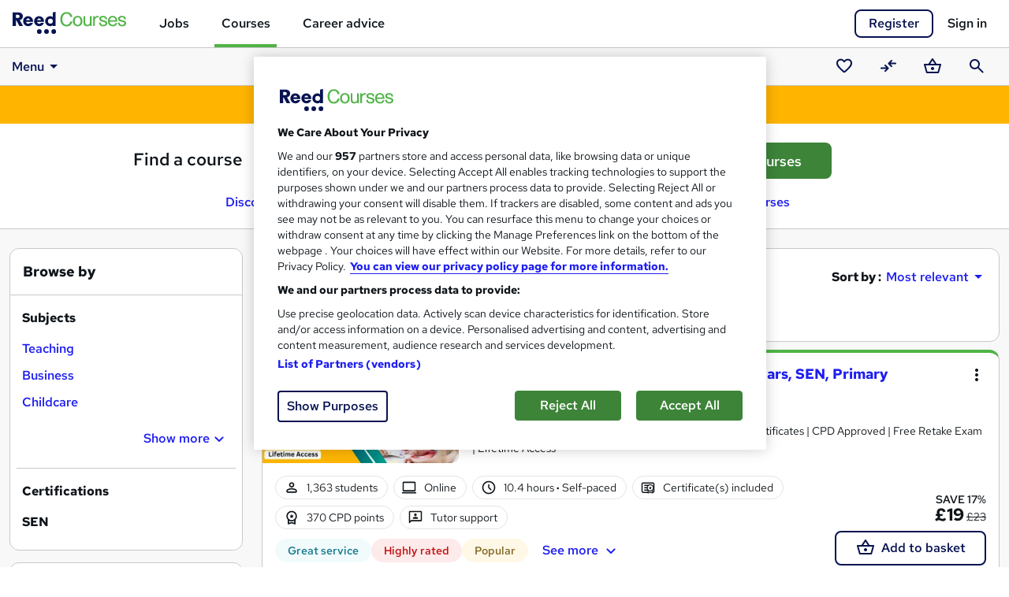

--- FILE ---
content_type: text/html; charset=utf-8
request_url: https://www.reed.co.uk/courses/sen/online
body_size: 65818
content:

<!DOCTYPE HTML>
<html lang="en">
<head>
        <!-- OneTrust Cookies Consent Notice start -->
        <script type="text/javascript" src="/courses/resources/responsive/js/lib/onetrust/consent/188cee29-2336-4bd7-8d57-25bcd588dc31/OtAutoBlock.js"></script>
        <script src="/courses/resources/responsive/js/lib/onetrust/scripttemplates/otSDKStub.js" type="text/javascript" charset="UTF-8" data-domain-script="188cee29-2336-4bd7-8d57-25bcd588dc31"></script>
        <!-- OneTrust Cookies Consent Notice end -->
        <!--OneTrust setup start-->
        <script type="text/javascript">
            window.cookieConsentEnabled = true

            function OptanonWrapper() { }

            var OneTrust = {
                geolocationResponse: {
                    countryCode: 'gb'
                }
            };
        </script>
        <!-- OneTrust setup end -->
    
    <meta charset="utf-8">
    <meta name="viewport" content="width=device-width, initial-scale=1">
    <title>Online SEN Courses &amp; Training | Reed.co.uk</title>

        <meta name="description" content="Browse 1,529 online SEN courses and get qualified for a job you&#x27;ll love. Advance your career prospects with Reed Courses today."/>

    <link rel="preload" as="font" type="font/woff2" href="https://fonts.gstatic.com/s/redhattext/v13/RrQXbohi_ic6B3yVSzGBrMxQaKct.woff2" crossorigin/>
    <link rel="preload" as="font" type="font/woff2" href="https://fonts.gstatic.com/s/redhattext/v13/RrQXbohi_ic6B3yVSzGBrMxQZqctI8w.woff2" crossorigin/>

    <link rel="stylesheet" href="/courses/resources/css/main.scss.css?v=EiXMAPUjgZ5fgFABaZ6V8_K8hgRf62ycz7Rsyo0f54U" />
    
    <!-- Le fav and touch icons -->
    <link rel="shortcut icon" href="/courses/resources/favicons/favicon.ico">
    <link rel="apple-touch-icon" sizes="180x180" href="/courses/resources/favicons/apple-touch-icon.png">
    <link rel="manifest" href="/courses/manifest.json">
    <link rel="mask-icon" href="/courses/resources/favicons/safari-pinned-tab.svg" color="#50b446">
    <meta name="msapplication-config" content="/courses/browserconfig.xml">
    <meta name="theme-color" content="#50b446">

    <!-- Open graph tags -->
    <meta property="og:title" content="Online SEN Courses &amp; Training | Reed.co.uk"/>
    <meta property="og:url" content="https://www.reed.co.uk/courses/sen/online"/>
    <meta property="og:type" content="website"/>
    <meta property="og:image" content="https://www.reed.co.uk/courses/resources/favicons/og-image.jpg">

    <meta name="twitter:card" content="summary_large_image">


    <link rel="preconnect" href="https://cdn.jsdelivr.net" crossorigin/>
    <link rel="preconnect" href="https://www.googletagmanager.com"/>
    <link rel="preconnect" href="https://www.google-analytics.com"/>
    <link rel="preconnect" href="https://ajax.googleapis.com" crossorigin/>
    <link rel="preconnect" href="https://fonts.googleapis.com"/>
    
    <script async src="https://cdn.jsdelivr.net/npm/es-module-shims@1/dist/es-module-shims.min.js" crossorigin="anonymous"></script>
        <script type="importmap">
        {
            "imports": {
                "jquery": "https://cdn.jsdelivr.net/npm/jquery@3.7.1/+esm",
                "@popperjs/core": "https://cdn.jsdelivr.net/npm/@popperjs/core@2.11.8/dist/esm/popper.min.js",
                "bootstrap": "https://cdn.jsdelivr.net/npm/bootstrap@5.3.8/dist/js/bootstrap.esm.min.js",
                "vue": "https://cdn.jsdelivr.net/npm/vue@3.5.22/dist/vue.esm-browser.prod.js"
            }
        }
        </script>
    
    <link href="/courses/resources/js-build/layout.js?v=7wxF8sACrkZYO3esAnlz2Au9g8XaH4E9vMsNcvX74lg" rel="modulepreload"></link>
    
    <script>
        var dataLayer = dataLayer || [];
    </script>

    <script>

        dataLayer.push({
            'pageTitle': 'Online SEN Courses &amp; Training | Reed.co.uk',
            'pageUrl': window.location.pathname,
            'pageCategory': 'SearchResults',
            'candidateId': '',
            'candidateLoginState': 'loggedout',
            'candidateIsVerified': null,
            'userType': '',
            'candidateEmailOptIn': '',
            'data_page_category': 'search_results',
            'correlationUniqueUserId': '0d913b3a-24e2-4333-9b3f-a58dd2910694',
            'correlationDeviceId': 'f69e71bc-baf8-4f73-a162-b1b9e7c6cd0c',
            'codeType': 'net_core'
        });

        
    </script>

    
    <link href="/courses/resources/js-build/course-search.index.js?v=uXkArEdVmj7wXM-79P9c4EN-gqq4pyiaDM_mmRdWEDQ" rel="modulepreload"></link>
    <link rel="prefetch" as="style" href="/courses/resources/css/course.view.scss.css?v=JF1IHWdopzuh18bz6SHcAEGEHhgdpbVxumxqvI4L5bU" />
    <link rel="prefetch" as="style" href="/courses/resources/css/home.index.scss.css?v=wX4zuGz5VqkskqWvmL-4t1_szsKAUrcoomDZ6joHcmY" />

            <link rel="preload" as="image" media="(max-width: 767px)" href="https://resources.reed.co.uk/courses/coursemedia/313609/243dbd78-ca9e-4ea4-bc99-a1bfad8fcfd9_cover.webp" />
            <link rel="preload" as="image" media="(min-width: 768px)" href="https://resources.reed.co.uk/courses/coursemedia/313609/243dbd78-ca9e-4ea4-bc99-a1bfad8fcfd9_cover_thumb.webp" />
    <link rel="canonical" href="https://www.reed.co.uk/courses/sen/online" />
    <link rel="next" href="/courses/sen/online?pageno=2" />
    
    <link href="/courses/resources/css/course-search.index.scss.css?v=nlIBnQYiHFfoRwYGvbUtgGrTB4dlbhm219EGcWbqXu0" rel="stylesheet" />
    <script>
        var dataLayer = window.dataLayer || [];

        dataLayer.push({
            'siteSearchCorrectedQuery': '',
            'siteSearchTerm': 'sen',
            'siteSearchFrom': document.referrer,
            'siteSearchResults': 1529,
            'subjectCategorySearchResults': ''
        });


                dataLayer.push({ 'searchCourseIds' : [500772,312984,456626,464935,313609] });
            
    </script>
    <script>
        var _addPage = 'https://www.reed.co.uk/courses/sen/online';
        var _addKeyword = 'sen';
        var _addSubjectIds = [];

        var kvs = localStorage.getItem("_pdfps");
        var psegs = kvs ? JSON.parse(kvs) : [];
        window.streamampClientConfig = { "targets": { "permutive": psegs } };

        var googletag = googletag || {};
        googletag.cmd = googletag.cmd || [];
        
        googletag.cmd.push(function () { googletag.pubads().setTargeting('permutive', psegs); });
    </script>
    <script src="https://www.googletagservices.com/tag/js/gpt.js" async></script>
    
    <script type="application/ld+json">{"@type":"ItemList","@context":"http://schema.org","itemListElement":[{"@type":"ListItem","position":1,"url":"https://www.reed.co.uk/courses/teaching-assistant-level-1-2-3-early-years-sen-primary-teaching-child-care-diploma/500772"},{"@type":"ListItem","position":2,"url":"https://www.reed.co.uk/courses/level-2-3-diploma-in-sen-teaching-assistant-with-autism-adhd-behaviour-management/312984"},{"@type":"ListItem","position":3,"url":"https://www.reed.co.uk/courses/teaching-assistant-level-3--early-years-teaching-and-child-care-sen-teaching-assistant/456626"},{"@type":"ListItem","position":4,"url":"https://www.reed.co.uk/courses/teaching-assistant-level-1-2-3--early-years-sen-primary-teaching-child-care/464935"},{"@type":"ListItem","position":5,"url":"https://www.reed.co.uk/courses/teaching-assistant-level-1-2-3--early-years-sen-primary-teaching-child-care/313609"},{"@type":"ListItem","position":6,"url":"https://www.reed.co.uk/courses/cache-level-3-teaching-assistant-sen-certificate/51553"},{"@type":"ListItem","position":7,"url":"https://www.reed.co.uk/courses/hlta-teaching-assistant-level-1-2-3--pgce-adhd--sen-teaching-assistant-child-care/462361"},{"@type":"ListItem","position":8,"url":"https://www.reed.co.uk/courses/teaching-assistant-ta-with-sen-teaching-assistant-autism-adhd-child-care/228586"},{"@type":"ListItem","position":9,"url":"https://www.reed.co.uk/courses/teaching-assistant-level-3--early-years-teaching-and-child-care-sen-teaching-assistant/413756"},{"@type":"ListItem","position":10,"url":"https://www.reed.co.uk/courses/teaching-assistant-level-1-2-3-early-years-sen-primary-teaching-child-care-diploma/419509"},{"@type":"ListItem","position":11,"url":"https://www.reed.co.uk/courses/tquk-level-2-certificate-in-special-educational-needs-and-disability/482557"},{"@type":"ListItem","position":12,"url":"https://www.reed.co.uk/courses/cache-level-3-teaching-assistant-sen-certificate-rqf/80536"},{"@type":"ListItem","position":13,"url":"https://www.reed.co.uk/courses/teaching-assistant-level-1-2-3--early-years-sen-primary-teaching-childcare-diploma/424002"},{"@type":"ListItem","position":14,"url":"https://www.reed.co.uk/courses/special-educational-needs-sen-level-3/55930"},{"@type":"ListItem","position":15,"url":"https://www.reed.co.uk/courses/teaching-assistant-level-3--early-years-teaching-and-child-care-sen-teaching-assistant/288082"},{"@type":"ListItem","position":16,"url":"https://www.reed.co.uk/courses/advanced-diploma-in-sen-special-educational-needs/348164"},{"@type":"ListItem","position":17,"url":"https://www.reed.co.uk/courses/level-3-sen-teaching-assistant-classroom-support/528199"},{"@type":"ListItem","position":18,"url":"https://www.reed.co.uk/courses/sen-teaching-assistant/347471"},{"@type":"ListItem","position":19,"url":"https://www.reed.co.uk/courses/level-3-teaching-assistant-sen-certificate/459000"},{"@type":"ListItem","position":20,"url":"https://www.reed.co.uk/courses/special-educational-needs-sen-education-and-training-sen-ta/436344"},{"@type":"ListItem","position":21,"url":"https://www.reed.co.uk/courses/sen-teaching-assistant-special-educational-needs/523730"},{"@type":"ListItem","position":22,"url":"https://www.reed.co.uk/courses/teaching-assistant-sen/453859"},{"@type":"ListItem","position":23,"url":"https://www.reed.co.uk/courses/the-sen-teaching-assistant/469595"},{"@type":"ListItem","position":24,"url":"https://www.reed.co.uk/courses/sen-teaching-assistant-course/414982"},{"@type":"ListItem","position":25,"url":"https://www.reed.co.uk/courses/sen-teaching-assistant-sen-teaching-assistant/449010"}]}</script>
    <script type="application/ld+json">{"@type":"FAQPage","@context":"http://schema.org","mainEntity":[{"@type":"Question","name":"What  online   SEN courses can I study?","acceptedAnswer":{"@type":"Answer","text":"Reed Courses advertises a large variety of  SEN courses which are delivered by a range of learning providers. The  SEN courses on offer vary in time duration and study method, with many offering tutor support. Whether you want to study for a regulated qualification, or take a  SEN course which provides <a href=\"/courses/sen/cpd\">CPD points/hours</a> or qualifications, there are a number of learning options available."}},{"@type":"Question","name":"What is a qualification?","acceptedAnswer":{"@type":"Answer","text":"A qualification can only be delivered by an <a href=\"/courses/awarding-bodies\">awarding body</a> which is regulated by a government body. The one you will most commonly see on site is OFQUAL, the government regulating body for England - but there is a different regulating body for each country in the United Kingdom, as well as the Republic of Ireland. Each regulating body maintains a list of the qualifications it regulates."}},{"@type":"Question","name":"Are all  SEN courses online?","acceptedAnswer":{"@type":"Answer","text":"In addition to <a href=\"/courses/free/sen\">free  SEN courses</a>, Reed Courses also has plenty of paid for <a href=\"/courses/sen/online\">online  SEN courses</a>, designed to meet all kinds of learning goals and to suit a range of preferred study methods."}},{"@type":"Question","name":"Are any online  SEN courses free?","acceptedAnswer":{"@type":"Answer","text":"Reed Courses advertises a variety of <a href=\"/courses/free/sen/online\">free online  SEN courses</a>. Alternatively you'll be able to enrol on an <a href=\"/courses/sen/online\">online  SEN course</a> of your choosing, and study entirely online. If you'd prefer an in-person learning experience, you could take a <a href=\"/courses/sen/classroom\">classroom  SEN course</a> where you'll be taught in a classroom at a given location. Reed Courses also advertises distance learning courses and <a href=\"/courses/onsite\"> in-company  courses</a> from a variety of learning providers."}}]}</script>
    <script>
        var googletag = googletag || {};
        googletag.cmd = googletag.cmd || [];

        googletag.cmd.push(function () {
            googletag.pubads().setTargeting('Courses_Keywords', 'sen');
        });

        googletag.cmd.push(function () {
            googletag.defineSlot('/18274819/SearchResults_Unit1', [[160, 600], [120, 600]], 'div-gpt-ad-1530786916840-0').addService(googletag.pubads());
            googletag.pubads().enableSingleRequest();
            googletag.pubads().collapseEmptyDivs();
            googletag.enableServices();
        });

        googletag.cmd.push(function () {
            googletag.defineSlot('/18274819/SearchResults_Unit2', [[728, 90], [468, 60]], 'div-gpt-ad-1530786986930-0').addService(googletag.pubads());
            googletag.pubads().enableSingleRequest();
            googletag.pubads().collapseEmptyDivs();
            googletag.enableServices();
        });
    </script>

    
        <script type="text/plain" class="optanon-category-C0002">
            (function (h, o, t, j, a, r) {
                h.hj = h.hj ||
                    function () {
                        (h.hj.q = h.hj.q || []).push(arguments)
                    };
                h._hjSettings = { hjid: 162702, hjsv: 5 };
                a = o.getElementsByTagName('head')[0];
                r = o.createElement('script');
                r.async = 1;
                r.src = t + h._hjSettings.hjid + j + h._hjSettings.hjsv;
                a.appendChild(r);
            })(window, document, '//static.hotjar.com/c/hotjar-', '.js?sv=');
        </script>
    
        <!-- Braze -->
        <script type="text/plain" class="optanon-category-C0004">
            +function(a,p,P,b,y){a.appboy={};a.appboyQueue=[];for(var s="DeviceProperties Card Card.prototype.dismissCard Card.prototype.removeAllSubscriptions Card.prototype.removeSubscription Card.prototype.subscribeToClickedEvent Card.prototype.subscribeToDismissedEvent Banner CaptionedImage ClassicCard ControlCard ContentCards ContentCards.prototype.getUnviewedCardCount Feed Feed.prototype.getUnreadCardCount ControlMessage InAppMessage InAppMessage.SlideFrom InAppMessage.ClickAction InAppMessage.DismissType InAppMessage.OpenTarget InAppMessage.ImageStyle InAppMessage.Orientation InAppMessage.TextAlignment InAppMessage.CropType InAppMessage.prototype.closeMessage InAppMessage.prototype.removeAllSubscriptions InAppMessage.prototype.removeSubscription InAppMessage.prototype.subscribeToClickedEvent InAppMessage.prototype.subscribeToDismissedEvent FullScreenMessage ModalMessage HtmlMessage SlideUpMessage User User.Genders User.NotificationSubscriptionTypes User.prototype.addAlias User.prototype.addToCustomAttributeArray User.prototype.getUserId User.prototype.incrementCustomUserAttribute User.prototype.removeFromCustomAttributeArray User.prototype.setAvatarImageUrl User.prototype.setCountry User.prototype.setCustomLocationAttribute User.prototype.setCustomUserAttribute User.prototype.setDateOfBirth User.prototype.setEmail User.prototype.setEmailNotificationSubscriptionType User.prototype.setFirstName User.prototype.setGender User.prototype.setHomeCity User.prototype.setLanguage User.prototype.setLastKnownLocation User.prototype.setLastName User.prototype.setPhoneNumber User.prototype.setPushNotificationSubscriptionType InAppMessageButton InAppMessageButton.prototype.removeAllSubscriptions InAppMessageButton.prototype.removeSubscription InAppMessageButton.prototype.subscribeToClickedEvent display display.automaticallyShowNewInAppMessages display.destroyFeed display.hideContentCards display.showContentCards display.showFeed display.showInAppMessage display.toggleContentCards display.toggleFeed changeUser destroy getDeviceId initialize isPushBlocked isPushGranted isPushPermissionGranted isPushSupported logCardClick logCardDismissal logCardImpressions logContentCardsDisplayed logCustomEvent logFeedDisplayed logInAppMessageButtonClick logInAppMessageClick logInAppMessageHtmlClick logInAppMessageImpression logPurchase openSession registerAppboyPushMessages removeAllSubscriptions removeSubscription requestContentCardsRefresh requestFeedRefresh requestImmediateDataFlush resumeWebTracking setLogger stopWebTracking subscribeToContentCardsUpdates subscribeToFeedUpdates subscribeToInAppMessage subscribeToNewInAppMessages toggleAppboyLogging trackLocation unregisterAppboyPushMessages wipeData".split(" "),i=0;i<s.length;i++){for(var m=s[i],k=a.appboy,l=m.split("."),j=0;j<l.length-1;j++)k=k[l[j]];k[l[j]]=(new Function("return function "+m.replace(/\./g,"_")+"(){window.appboyQueue.push(arguments); return true}"))()}window.appboy.getCachedContentCards=function(){return new window.appboy.ContentCards};window.appboy.getCachedFeed=function(){return new window.appboy.Feed};window.appboy.getUser=function(){return new window.appboy.User};(y=p.createElement(P)).type='text/javascript';
                y.src='https://js.appboycdn.com/web-sdk/3.2/appboy.min.js';
                y.async=1;(b=p.getElementsByTagName(P)[0]).parentNode.insertBefore(y,b)
            }(window,document,'script');

            var options = {
                baseUrl: 'https://sdk.fra-01.braze.eu',
                manageServiceWorkerExternally: true
            };


            appboy.initialize('20705c3f-0f6e-4a46-9696-871849d8388b', options);


            appboy.display.automaticallyShowNewInAppMessages();
            appboy.openSession();

        </script>

    <!-- Google Tag Manager -->
    <script>
        (function (w, d, s, l, i) {
            w[l] = w[l] || [];
            w[l].push({ 'gtm.start': new Date().getTime(), event: 'gtm.js' });
            var f = d.getElementsByTagName(s)[0],
                j = d.createElement(s),
                dl = l != 'dataLayer' ? '&l=' + l : '';
            j.setAttributeNode(d.createAttribute('data-ot-ignore'));
            j.async = true;
            j.src = '//www.googletagmanager.com/gtm.js?id=' + i + dl;
            f.parentNode.insertBefore(j, f);
        })(window, document, 'script', 'dataLayer', 'GTM-WLBB');
    </script>
    <!-- End Google Tag Manager -->
</head>

<body>
    <!-- Google Tag Manager No Script -->
    <noscript>
        <iframe src="//www.googletagmanager.com/ns.html?id=GTM-WLBB" height="0" width="0" style="display:none;visibility:hidden" title="Google tagmanager"></iframe>
    </noscript>
    <!-- End Google Tag Manager No Script -->
    <!-- AWIN -->
    <script type="text/plain" class="optanon-category-C0002">
        var queryString = window.location.search;
        var urlParams = new URLSearchParams(queryString);
        var awinQueryString = urlParams.get("awc");
        var xhr = new XMLHttpRequest();
        if (awinQueryString) {
            xhr.open('POST', '/courses/home/createawincookie', true);
            xhr.setRequestHeader('Content-Type', 'application/x-www-form-urlencoded');
            xhr.send('awinQueryString=' + encodeURIComponent(awinQueryString));
        }
    </script>
    <!-- End AWIN -->
    
    <div id="site-wrapper">
        <a href="#main" class="skip-nav">Skip to content</a>
        <div id="site-canvas">
            <header id="mainHeader">
                <div id="site-menu" tabindex="-1">
                    <button id="navCloseBtn" v-on:click="toggleSideNav" aria-label="Close navigation">&times;</button>
                    <ul class="site-menu">
                        <li class="jobs tld">
                            <a href="/" title="Jobs" class="gtmNavMenu">Jobs</a>
                        </li>
                        <li class="courses tld">
                            <a href="/courses/" title="Courses" class="gtmNavMenu"><strong>Courses</strong></a>
                        </li>
                        <li class="career-advice tld">
                            <a href="/career-advice" title="Career advice" class="gtmNavMenu">Career advice</a>
                        </li>
                        <li class="gft">
                            <p class="gift">Looking for a gift?</p>
                            <a href="/courses/gift-vouchers" title="giftVoucher" class="gtmNavMenu"><strong>Buy a gift voucher</strong></a>
                        </li>
                    </ul>
                </div>
                <div id="overlay" class="overlay" v-on:click="hideSideNav"></div>

                <nav aria-label="Main navigation">
                    <div id="navbar" class="navbar navbar-light">
                            <div class="navbar-wrap">
                                <div class="container-fluid clearfix">
                                    <div class="container-max-width clearfix">
                                        <button id="menu-icon" v-on:click="toggleSideNav" aria-label="Open navigation">
                                            <svg class="reed-icon-md icon-menu"><use href="#menu"></use></svg>
                                        </button>
                                        <div id="mainNav">
                                            <div id="navBrand">
                                                <a href="/courses/" class="navbar-brand" title="Reed.co.uk" aria-label="Reed.co.uk"
                                                   onclick="dataLayer.push({ 'event': 'gtmClick', 'data_page_component': 'top_navigation', 'data_element': 'courses_logo' });">
                                                        <svg class="reed-icon-md icon-reed-courses"><use href="#reed_courses"></use></svg>
                                                </a>
                                            </div>
                                            <div id="mainMenu">
                                                <ul class="nav navbar-nav">
                                                    <li class="nav-item">
                                                        <a href="/" class="nav-link" data-page-component="top_navigation" data-element="jobs">Jobs</a>
                                                    </li>
                                                    <li class="nav-item active">
                                                        <a href="/courses/" class="nav-link" data-page-component="top_navigation" data-element="courses">Courses</a>
                                                    </li>
                                                    <li class="nav-item">
                                                        <a href="/career-advice/" class="nav-link" data-page-component="top_navigation" data-element="career_advice">Career advice</a>
                                                    </li>
                                                </ul>
                                            </div>
                                        </div>
                                        <div id="accountHeader" class="dropdown-container">
                                                <div id="signInRegister" class="clearfix">
                                                    <a href="/courses/account/signin?returnUrl=/courses/sen/online&amp;register=true" id="headerRegister" rel="nofollow" data-qa="headerRegisterLink" data-page-component="top_navigation" data-element="register" class="btn btn-secondary btn-register" >Register</a>
                                                    <a href="/courses/account/signin?returnUrl=/courses/sen/online" id="headerSignIn" rel="nofollow" data-qa="headerSignInLink" data-page-component="top_navigation" data-element="sign_in" class="btn-navbar-signin">Sign in</a>
                                                </div>
                                        </div>
                                    </div>
                                </div>
                            </div>
                                <div id="subNav" :style="{ position: (scrolledTop ? 'relative' : 'fixed'), top: (scrolledTop ? 0 : subNavTop) }">
                                    <div id="subNavBg"></div>
                                    <div class="container-fluid clearfix">
                                        <div class="container-max-width clearfix">
                                            <div v-click-outside="closeOpenDropdowns">
                                                
<nav id="navbarMegaNav" aria-label="Dropdown" v-click-outside="mn_closeAllMenus">
	<div class="dropdown ps-3 ps-md-0" v-on:keydown.left.exact.prevent="mn_closeMenu($event, true)">

		<a id="navbarMegaNav_tRoot" class="dropdown-item" role="button" data-bs-toggle="dropdown" data-bs-auto-close="false"
		   aria-haspopup="true" aria-expanded="false" aria-controls="navbarMegaNav_mRoot" href="#">
			Menu<svg class="reed-icon-md icon-arrow-drop-down"><use href="#arrow_drop_down"></use></svg>
		</a>
		<div id="navbarMegaNav_mRoot" class="dropdown-menu" role="menu" aria-label="Dropdown">
			<div class="mn-flex-menu">
				<ul class="mn-flex-body">

					<li class="dropend">
						

<a class="dropdown-item mn-toggle" role="menuitem button" aria-haspopup="true" aria-expanded="false"
   aria-controls="navbarMegaNav_mExplore" href="/courses/all" 
   
   v-on:click.prevent="mn_toggleMenu" v-on:keydown.right.exact.prevent="mn_openMenu($event, true)">
    Explore courses
    <svg class="reed-icon-md icon-chevron-right"><use href="#chevron_right"></use></svg>
</a>
<a class="mn-toggle-hidden" aria-hidden="true" role="button" tabindex="-1" data-bs-toggle="dropdown" data-bs-auto-close="false" href="#">Open sub-menu</a>
						<div id="navbarMegaNav_mExplore" class="dropdown-menu" role="menu" aria-label="Explore courses">
							<div class="mn-flex-menu">
								
<ul class="mn-flex-header">
    <li class="mn-backlink-container">
        <a class="dropdown-item mn-backlink" role="menuitem button" href="#"
           v-on:keydown.enter.exact.prevent="mn_closeMenu($event, true)" v-on:click.prevent="mn_closeMenu($event, true)">
            <svg class="reed-icon-md icon-chevron-left"><use href="#chevron_left"></use></svg>
            Back
        </a>
    </li>
    <li><label class="dropdown-header">Explore courses</label></li>
</ul>
								<ul class="mn-flex-body">
									<li><a class="dropdown-item" role="menuitem" href="/courses/featured">Featured courses</a></li>
									<li><a class="dropdown-item" role="menuitem" href="/courses/trending">Trending courses</a></li>
									<li><a class="dropdown-item" role="menuitem" href="/courses/free">Free courses</a></li>
									<li><a class="dropdown-item" role="menuitem" href="/courses/online">Online courses</a></li>
								</ul>
							</div>
						</div>
					</li>

                    <li class="dropend">
	                    

<a class="dropdown-item mn-toggle" role="menuitem button" aria-haspopup="true" aria-expanded="false"
   aria-controls="navbarMegaNav_mSubjects" href="/courses/directory" 
   
   v-on:click.prevent="mn_toggleMenu" v-on:keydown.right.exact.prevent="mn_openMenu($event, true)">
    Subjects
    <svg class="reed-icon-md icon-chevron-right"><use href="#chevron_right"></use></svg>
</a>
<a class="mn-toggle-hidden" aria-hidden="true" role="button" tabindex="-1" data-bs-toggle="dropdown" data-bs-auto-close="false" href="#">Open sub-menu</a>
                        <div id="navbarMegaNav_mSubjects" class="dropdown-menu" role="menu" aria-label="Subjects" data-mn-load-subjects="true">
	                        <div class="mn-flex-menu">
		                        
<ul class="mn-flex-header">
    <li class="mn-backlink-container">
        <a class="dropdown-item mn-backlink" role="menuitem button" href="#"
           v-on:keydown.enter.exact.prevent="mn_closeMenu($event, true)" v-on:click.prevent="mn_closeMenu($event, true)">
            <svg class="reed-icon-md icon-chevron-left"><use href="#chevron_left"></use></svg>
            Back
        </a>
    </li>
    <li><label class="dropdown-header">Subjects</label></li>
</ul>
		                        <ul class="mn-flex-body">
					                        <li class="dropend">
						                        

<a class="dropdown-item mn-toggle" role="menuitem button" aria-haspopup="true" aria-expanded="false"
   aria-controls="navbarMegaNav_ms966" href="/courses/accounting-and-finance" data-page-component="sub_navigation" data-element="Accounting and finance" data-subject-id="966"
   
   v-on:click.prevent="mn_toggleMenu" v-on:keydown.right.exact.prevent="mn_openMenu($event, true)">
    Accounting and finance
    <svg class="reed-icon-md icon-chevron-right"><use href="#chevron_right"></use></svg>
</a>
<a class="mn-toggle-hidden" aria-hidden="true" role="button" tabindex="-1" data-bs-toggle="dropdown" data-bs-auto-close="false" href="#">Open sub-menu</a>

						                        <div id="navbarMegaNav_ms966" class="dropdown-menu" role="menu" aria-label="Accounting and finance subjects">
							                        <mega-nav-subject-menu id-prefix="navbarMegaNav" v-bind:parent-subject="mn_subjects ? mn_subjects.find(s => s.subjectId === 966) : null"></mega-nav-subject-menu>
						                        </div>
					                        </li>
					                        <li class="dropend">
						                        

<a class="dropdown-item mn-toggle" role="menuitem button" aria-haspopup="true" aria-expanded="false"
   aria-controls="navbarMegaNav_ms2" href="/courses/administration" data-page-component="sub_navigation" data-element="Administration" data-subject-id="2"
   
   v-on:click.prevent="mn_toggleMenu" v-on:keydown.right.exact.prevent="mn_openMenu($event, true)">
    Administration
    <svg class="reed-icon-md icon-chevron-right"><use href="#chevron_right"></use></svg>
</a>
<a class="mn-toggle-hidden" aria-hidden="true" role="button" tabindex="-1" data-bs-toggle="dropdown" data-bs-auto-close="false" href="#">Open sub-menu</a>

						                        <div id="navbarMegaNav_ms2" class="dropdown-menu" role="menu" aria-label="Administration subjects">
							                        <mega-nav-subject-menu id-prefix="navbarMegaNav" v-bind:parent-subject="mn_subjects ? mn_subjects.find(s => s.subjectId === 2) : null"></mega-nav-subject-menu>
						                        </div>
					                        </li>
					                        <li class="dropend">
						                        

<a class="dropdown-item mn-toggle" role="menuitem button" aria-haspopup="true" aria-expanded="false"
   aria-controls="navbarMegaNav_ms3" href="/courses/agricultural-science" data-page-component="sub_navigation" data-element="Agricultural science" data-subject-id="3"
   
   v-on:click.prevent="mn_toggleMenu" v-on:keydown.right.exact.prevent="mn_openMenu($event, true)">
    Agricultural science
    <svg class="reed-icon-md icon-chevron-right"><use href="#chevron_right"></use></svg>
</a>
<a class="mn-toggle-hidden" aria-hidden="true" role="button" tabindex="-1" data-bs-toggle="dropdown" data-bs-auto-close="false" href="#">Open sub-menu</a>

						                        <div id="navbarMegaNav_ms3" class="dropdown-menu" role="menu" aria-label="Agricultural science subjects">
							                        <mega-nav-subject-menu id-prefix="navbarMegaNav" v-bind:parent-subject="mn_subjects ? mn_subjects.find(s => s.subjectId === 3) : null"></mega-nav-subject-menu>
						                        </div>
					                        </li>
					                        <li class="dropend">
						                        

<a class="dropdown-item mn-toggle" role="menuitem button" aria-haspopup="true" aria-expanded="false"
   aria-controls="navbarMegaNav_ms4" href="/courses/animal-care" data-page-component="sub_navigation" data-element="Animal care" data-subject-id="4"
   
   v-on:click.prevent="mn_toggleMenu" v-on:keydown.right.exact.prevent="mn_openMenu($event, true)">
    Animal care
    <svg class="reed-icon-md icon-chevron-right"><use href="#chevron_right"></use></svg>
</a>
<a class="mn-toggle-hidden" aria-hidden="true" role="button" tabindex="-1" data-bs-toggle="dropdown" data-bs-auto-close="false" href="#">Open sub-menu</a>

						                        <div id="navbarMegaNav_ms4" class="dropdown-menu" role="menu" aria-label="Animal care subjects">
							                        <mega-nav-subject-menu id-prefix="navbarMegaNav" v-bind:parent-subject="mn_subjects ? mn_subjects.find(s => s.subjectId === 4) : null"></mega-nav-subject-menu>
						                        </div>
					                        </li>
					                        <li class="dropend">
						                        

<a class="dropdown-item mn-toggle" role="menuitem button" aria-haspopup="true" aria-expanded="false"
   aria-controls="navbarMegaNav_ms5" href="/courses/archaeology" data-page-component="sub_navigation" data-element="Archaeology" data-subject-id="5"
   
   v-on:click.prevent="mn_toggleMenu" v-on:keydown.right.exact.prevent="mn_openMenu($event, true)">
    Archaeology
    <svg class="reed-icon-md icon-chevron-right"><use href="#chevron_right"></use></svg>
</a>
<a class="mn-toggle-hidden" aria-hidden="true" role="button" tabindex="-1" data-bs-toggle="dropdown" data-bs-auto-close="false" href="#">Open sub-menu</a>

						                        <div id="navbarMegaNav_ms5" class="dropdown-menu" role="menu" aria-label="Archaeology subjects">
							                        <mega-nav-subject-menu id-prefix="navbarMegaNav" v-bind:parent-subject="mn_subjects ? mn_subjects.find(s => s.subjectId === 5) : null"></mega-nav-subject-menu>
						                        </div>
					                        </li>
					                        <li class="dropend">
						                        

<a class="dropdown-item mn-toggle" role="menuitem button" aria-haspopup="true" aria-expanded="false"
   aria-controls="navbarMegaNav_ms970" href="/courses/art-humanities" data-page-component="sub_navigation" data-element="Art and humanities" data-subject-id="970"
   
   v-on:click.prevent="mn_toggleMenu" v-on:keydown.right.exact.prevent="mn_openMenu($event, true)">
    Art and humanities
    <svg class="reed-icon-md icon-chevron-right"><use href="#chevron_right"></use></svg>
</a>
<a class="mn-toggle-hidden" aria-hidden="true" role="button" tabindex="-1" data-bs-toggle="dropdown" data-bs-auto-close="false" href="#">Open sub-menu</a>

						                        <div id="navbarMegaNav_ms970" class="dropdown-menu" role="menu" aria-label="Art and humanities subjects">
							                        <mega-nav-subject-menu id-prefix="navbarMegaNav" v-bind:parent-subject="mn_subjects ? mn_subjects.find(s => s.subjectId === 970) : null"></mega-nav-subject-menu>
						                        </div>
					                        </li>
					                        <li class="dropend">
						                        

<a class="dropdown-item mn-toggle" role="menuitem button" aria-haspopup="true" aria-expanded="false"
   aria-controls="navbarMegaNav_ms8" href="/courses/biology" data-page-component="sub_navigation" data-element="Biology" data-subject-id="8"
   
   v-on:click.prevent="mn_toggleMenu" v-on:keydown.right.exact.prevent="mn_openMenu($event, true)">
    Biology
    <svg class="reed-icon-md icon-chevron-right"><use href="#chevron_right"></use></svg>
</a>
<a class="mn-toggle-hidden" aria-hidden="true" role="button" tabindex="-1" data-bs-toggle="dropdown" data-bs-auto-close="false" href="#">Open sub-menu</a>

						                        <div id="navbarMegaNav_ms8" class="dropdown-menu" role="menu" aria-label="Biology subjects">
							                        <mega-nav-subject-menu id-prefix="navbarMegaNav" v-bind:parent-subject="mn_subjects ? mn_subjects.find(s => s.subjectId === 8) : null"></mega-nav-subject-menu>
						                        </div>
					                        </li>
					                        <li class="dropend">
						                        

<a class="dropdown-item mn-toggle" role="menuitem button" aria-haspopup="true" aria-expanded="false"
   aria-controls="navbarMegaNav_ms9" href="/courses/business" data-page-component="sub_navigation" data-element="Business" data-subject-id="9"
   
   v-on:click.prevent="mn_toggleMenu" v-on:keydown.right.exact.prevent="mn_openMenu($event, true)">
    Business
    <svg class="reed-icon-md icon-chevron-right"><use href="#chevron_right"></use></svg>
</a>
<a class="mn-toggle-hidden" aria-hidden="true" role="button" tabindex="-1" data-bs-toggle="dropdown" data-bs-auto-close="false" href="#">Open sub-menu</a>

						                        <div id="navbarMegaNav_ms9" class="dropdown-menu" role="menu" aria-label="Business subjects">
							                        <mega-nav-subject-menu id-prefix="navbarMegaNav" v-bind:parent-subject="mn_subjects ? mn_subjects.find(s => s.subjectId === 9) : null"></mega-nav-subject-menu>
						                        </div>
					                        </li>
					                        <li class="dropend">
						                        

<a class="dropdown-item mn-toggle" role="menuitem button" aria-haspopup="true" aria-expanded="false"
   aria-controls="navbarMegaNav_ms257" href="/courses/care-training" data-page-component="sub_navigation" data-element="Care" data-subject-id="257"
   
   v-on:click.prevent="mn_toggleMenu" v-on:keydown.right.exact.prevent="mn_openMenu($event, true)">
    Care
    <svg class="reed-icon-md icon-chevron-right"><use href="#chevron_right"></use></svg>
</a>
<a class="mn-toggle-hidden" aria-hidden="true" role="button" tabindex="-1" data-bs-toggle="dropdown" data-bs-auto-close="false" href="#">Open sub-menu</a>

						                        <div id="navbarMegaNav_ms257" class="dropdown-menu" role="menu" aria-label="Care subjects">
							                        <mega-nav-subject-menu id-prefix="navbarMegaNav" v-bind:parent-subject="mn_subjects ? mn_subjects.find(s => s.subjectId === 257) : null"></mega-nav-subject-menu>
						                        </div>
					                        </li>
					                        <li class="dropend">
						                        

<a class="dropdown-item mn-toggle" role="menuitem button" aria-haspopup="true" aria-expanded="false"
   aria-controls="navbarMegaNav_ms31" href="/courses/career-progression" data-page-component="sub_navigation" data-element="Career progression" data-subject-id="31"
   
   v-on:click.prevent="mn_toggleMenu" v-on:keydown.right.exact.prevent="mn_openMenu($event, true)">
    Career progression
    <svg class="reed-icon-md icon-chevron-right"><use href="#chevron_right"></use></svg>
</a>
<a class="mn-toggle-hidden" aria-hidden="true" role="button" tabindex="-1" data-bs-toggle="dropdown" data-bs-auto-close="false" href="#">Open sub-menu</a>

						                        <div id="navbarMegaNav_ms31" class="dropdown-menu" role="menu" aria-label="Career progression subjects">
							                        <mega-nav-subject-menu id-prefix="navbarMegaNav" v-bind:parent-subject="mn_subjects ? mn_subjects.find(s => s.subjectId === 31) : null"></mega-nav-subject-menu>
						                        </div>
					                        </li>
					                        <li class="dropend">
						                        

<a class="dropdown-item mn-toggle" role="menuitem button" aria-haspopup="true" aria-expanded="false"
   aria-controls="navbarMegaNav_ms10" href="/courses/chemistry" data-page-component="sub_navigation" data-element="Chemistry" data-subject-id="10"
   
   v-on:click.prevent="mn_toggleMenu" v-on:keydown.right.exact.prevent="mn_openMenu($event, true)">
    Chemistry
    <svg class="reed-icon-md icon-chevron-right"><use href="#chevron_right"></use></svg>
</a>
<a class="mn-toggle-hidden" aria-hidden="true" role="button" tabindex="-1" data-bs-toggle="dropdown" data-bs-auto-close="false" href="#">Open sub-menu</a>

						                        <div id="navbarMegaNav_ms10" class="dropdown-menu" role="menu" aria-label="Chemistry subjects">
							                        <mega-nav-subject-menu id-prefix="navbarMegaNav" v-bind:parent-subject="mn_subjects ? mn_subjects.find(s => s.subjectId === 10) : null"></mega-nav-subject-menu>
						                        </div>
					                        </li>
					                        <li class="dropend">
						                        

<a class="dropdown-item mn-toggle" role="menuitem button" aria-haspopup="true" aria-expanded="false"
   aria-controls="navbarMegaNav_ms609" href="/courses/childcare" data-page-component="sub_navigation" data-element="Childcare" data-subject-id="609"
   
   v-on:click.prevent="mn_toggleMenu" v-on:keydown.right.exact.prevent="mn_openMenu($event, true)">
    Childcare
    <svg class="reed-icon-md icon-chevron-right"><use href="#chevron_right"></use></svg>
</a>
<a class="mn-toggle-hidden" aria-hidden="true" role="button" tabindex="-1" data-bs-toggle="dropdown" data-bs-auto-close="false" href="#">Open sub-menu</a>

						                        <div id="navbarMegaNav_ms609" class="dropdown-menu" role="menu" aria-label="Childcare subjects">
							                        <mega-nav-subject-menu id-prefix="navbarMegaNav" v-bind:parent-subject="mn_subjects ? mn_subjects.find(s => s.subjectId === 609) : null"></mega-nav-subject-menu>
						                        </div>
					                        </li>
					                        <li class="dropend">
						                        

<a class="dropdown-item mn-toggle" role="menuitem button" aria-haspopup="true" aria-expanded="false"
   aria-controls="navbarMegaNav_ms300" href="/courses/learn-coding" data-page-component="sub_navigation" data-element="Coding" data-subject-id="300"
   
   v-on:click.prevent="mn_toggleMenu" v-on:keydown.right.exact.prevent="mn_openMenu($event, true)">
    Coding
    <svg class="reed-icon-md icon-chevron-right"><use href="#chevron_right"></use></svg>
</a>
<a class="mn-toggle-hidden" aria-hidden="true" role="button" tabindex="-1" data-bs-toggle="dropdown" data-bs-auto-close="false" href="#">Open sub-menu</a>

						                        <div id="navbarMegaNav_ms300" class="dropdown-menu" role="menu" aria-label="Coding subjects">
							                        <mega-nav-subject-menu id-prefix="navbarMegaNav" v-bind:parent-subject="mn_subjects ? mn_subjects.find(s => s.subjectId === 300) : null"></mega-nav-subject-menu>
						                        </div>
					                        </li>
					                        <li class="dropend">
						                        

<a class="dropdown-item mn-toggle" role="menuitem button" aria-haspopup="true" aria-expanded="false"
   aria-controls="navbarMegaNav_ms11" href="/courses/construction-training" data-page-component="sub_navigation" data-element="Construction" data-subject-id="11"
   
   v-on:click.prevent="mn_toggleMenu" v-on:keydown.right.exact.prevent="mn_openMenu($event, true)">
    Construction
    <svg class="reed-icon-md icon-chevron-right"><use href="#chevron_right"></use></svg>
</a>
<a class="mn-toggle-hidden" aria-hidden="true" role="button" tabindex="-1" data-bs-toggle="dropdown" data-bs-auto-close="false" href="#">Open sub-menu</a>

						                        <div id="navbarMegaNav_ms11" class="dropdown-menu" role="menu" aria-label="Construction subjects">
							                        <mega-nav-subject-menu id-prefix="navbarMegaNav" v-bind:parent-subject="mn_subjects ? mn_subjects.find(s => s.subjectId === 11) : null"></mega-nav-subject-menu>
						                        </div>
					                        </li>
					                        <li class="dropend">
						                        

<a class="dropdown-item mn-toggle" role="menuitem button" aria-haspopup="true" aria-expanded="false"
   aria-controls="navbarMegaNav_ms13" href="/courses/design" data-page-component="sub_navigation" data-element="Design" data-subject-id="13"
   
   v-on:click.prevent="mn_toggleMenu" v-on:keydown.right.exact.prevent="mn_openMenu($event, true)">
    Design
    <svg class="reed-icon-md icon-chevron-right"><use href="#chevron_right"></use></svg>
</a>
<a class="mn-toggle-hidden" aria-hidden="true" role="button" tabindex="-1" data-bs-toggle="dropdown" data-bs-auto-close="false" href="#">Open sub-menu</a>

						                        <div id="navbarMegaNav_ms13" class="dropdown-menu" role="menu" aria-label="Design subjects">
							                        <mega-nav-subject-menu id-prefix="navbarMegaNav" v-bind:parent-subject="mn_subjects ? mn_subjects.find(s => s.subjectId === 13) : null"></mega-nav-subject-menu>
						                        </div>
					                        </li>
					                        <li class="dropend">
						                        

<a class="dropdown-item mn-toggle" role="menuitem button" aria-haspopup="true" aria-expanded="false"
   aria-controls="navbarMegaNav_ms14" href="/courses/driving" data-page-component="sub_navigation" data-element="Driving" data-subject-id="14"
   
   v-on:click.prevent="mn_toggleMenu" v-on:keydown.right.exact.prevent="mn_openMenu($event, true)">
    Driving
    <svg class="reed-icon-md icon-chevron-right"><use href="#chevron_right"></use></svg>
</a>
<a class="mn-toggle-hidden" aria-hidden="true" role="button" tabindex="-1" data-bs-toggle="dropdown" data-bs-auto-close="false" href="#">Open sub-menu</a>

						                        <div id="navbarMegaNav_ms14" class="dropdown-menu" role="menu" aria-label="Driving subjects">
							                        <mega-nav-subject-menu id-prefix="navbarMegaNav" v-bind:parent-subject="mn_subjects ? mn_subjects.find(s => s.subjectId === 14) : null"></mega-nav-subject-menu>
						                        </div>
					                        </li>
					                        <li class="dropend">
						                        

<a class="dropdown-item mn-toggle" role="menuitem button" aria-haspopup="true" aria-expanded="false"
   aria-controls="navbarMegaNav_ms15" href="/courses/ecology" data-page-component="sub_navigation" data-element="Ecology" data-subject-id="15"
   
   v-on:click.prevent="mn_toggleMenu" v-on:keydown.right.exact.prevent="mn_openMenu($event, true)">
    Ecology
    <svg class="reed-icon-md icon-chevron-right"><use href="#chevron_right"></use></svg>
</a>
<a class="mn-toggle-hidden" aria-hidden="true" role="button" tabindex="-1" data-bs-toggle="dropdown" data-bs-auto-close="false" href="#">Open sub-menu</a>

						                        <div id="navbarMegaNav_ms15" class="dropdown-menu" role="menu" aria-label="Ecology subjects">
							                        <mega-nav-subject-menu id-prefix="navbarMegaNav" v-bind:parent-subject="mn_subjects ? mn_subjects.find(s => s.subjectId === 15) : null"></mega-nav-subject-menu>
						                        </div>
					                        </li>
					                        <li class="dropend">
						                        

<a class="dropdown-item mn-toggle" role="menuitem button" aria-haspopup="true" aria-expanded="false"
   aria-controls="navbarMegaNav_ms18" href="/courses/energy" data-page-component="sub_navigation" data-element="Energy" data-subject-id="18"
   
   v-on:click.prevent="mn_toggleMenu" v-on:keydown.right.exact.prevent="mn_openMenu($event, true)">
    Energy
    <svg class="reed-icon-md icon-chevron-right"><use href="#chevron_right"></use></svg>
</a>
<a class="mn-toggle-hidden" aria-hidden="true" role="button" tabindex="-1" data-bs-toggle="dropdown" data-bs-auto-close="false" href="#">Open sub-menu</a>

						                        <div id="navbarMegaNav_ms18" class="dropdown-menu" role="menu" aria-label="Energy subjects">
							                        <mega-nav-subject-menu id-prefix="navbarMegaNav" v-bind:parent-subject="mn_subjects ? mn_subjects.find(s => s.subjectId === 18) : null"></mega-nav-subject-menu>
						                        </div>
					                        </li>
					                        <li class="dropend">
						                        

<a class="dropdown-item mn-toggle" role="menuitem button" aria-haspopup="true" aria-expanded="false"
   aria-controls="navbarMegaNav_ms17" href="/courses/engineering" data-page-component="sub_navigation" data-element="Engineering" data-subject-id="17"
   
   v-on:click.prevent="mn_toggleMenu" v-on:keydown.right.exact.prevent="mn_openMenu($event, true)">
    Engineering
    <svg class="reed-icon-md icon-chevron-right"><use href="#chevron_right"></use></svg>
</a>
<a class="mn-toggle-hidden" aria-hidden="true" role="button" tabindex="-1" data-bs-toggle="dropdown" data-bs-auto-close="false" href="#">Open sub-menu</a>

						                        <div id="navbarMegaNav_ms17" class="dropdown-menu" role="menu" aria-label="Engineering subjects">
							                        <mega-nav-subject-menu id-prefix="navbarMegaNav" v-bind:parent-subject="mn_subjects ? mn_subjects.find(s => s.subjectId === 17) : null"></mega-nav-subject-menu>
						                        </div>
					                        </li>
					                        <li class="dropend">
						                        

<a class="dropdown-item mn-toggle" role="menuitem button" aria-haspopup="true" aria-expanded="false"
   aria-controls="navbarMegaNav_ms19" href="/courses/learn-english" data-page-component="sub_navigation" data-element="English" data-subject-id="19"
   
   v-on:click.prevent="mn_toggleMenu" v-on:keydown.right.exact.prevent="mn_openMenu($event, true)">
    English
    <svg class="reed-icon-md icon-chevron-right"><use href="#chevron_right"></use></svg>
</a>
<a class="mn-toggle-hidden" aria-hidden="true" role="button" tabindex="-1" data-bs-toggle="dropdown" data-bs-auto-close="false" href="#">Open sub-menu</a>

						                        <div id="navbarMegaNav_ms19" class="dropdown-menu" role="menu" aria-label="English subjects">
							                        <mega-nav-subject-menu id-prefix="navbarMegaNav" v-bind:parent-subject="mn_subjects ? mn_subjects.find(s => s.subjectId === 19) : null"></mega-nav-subject-menu>
						                        </div>
					                        </li>
					                        <li class="dropend">
						                        

<a class="dropdown-item mn-toggle" role="menuitem button" aria-haspopup="true" aria-expanded="false"
   aria-controls="navbarMegaNav_ms7" href="/courses/fashion-beauty" data-page-component="sub_navigation" data-element="Fashion and beauty" data-subject-id="7"
   
   v-on:click.prevent="mn_toggleMenu" v-on:keydown.right.exact.prevent="mn_openMenu($event, true)">
    Fashion and beauty
    <svg class="reed-icon-md icon-chevron-right"><use href="#chevron_right"></use></svg>
</a>
<a class="mn-toggle-hidden" aria-hidden="true" role="button" tabindex="-1" data-bs-toggle="dropdown" data-bs-auto-close="false" href="#">Open sub-menu</a>

						                        <div id="navbarMegaNav_ms7" class="dropdown-menu" role="menu" aria-label="Fashion and beauty subjects">
							                        <mega-nav-subject-menu id-prefix="navbarMegaNav" v-bind:parent-subject="mn_subjects ? mn_subjects.find(s => s.subjectId === 7) : null"></mega-nav-subject-menu>
						                        </div>
					                        </li>
					                        <li class="dropend">
						                        

<a class="dropdown-item mn-toggle" role="menuitem button" aria-haspopup="true" aria-expanded="false"
   aria-controls="navbarMegaNav_ms968" href="/courses/fitness" data-page-component="sub_navigation" data-element="Fitness" data-subject-id="968"
   
   v-on:click.prevent="mn_toggleMenu" v-on:keydown.right.exact.prevent="mn_openMenu($event, true)">
    Fitness
    <svg class="reed-icon-md icon-chevron-right"><use href="#chevron_right"></use></svg>
</a>
<a class="mn-toggle-hidden" aria-hidden="true" role="button" tabindex="-1" data-bs-toggle="dropdown" data-bs-auto-close="false" href="#">Open sub-menu</a>

						                        <div id="navbarMegaNav_ms968" class="dropdown-menu" role="menu" aria-label="Fitness subjects">
							                        <mega-nav-subject-menu id-prefix="navbarMegaNav" v-bind:parent-subject="mn_subjects ? mn_subjects.find(s => s.subjectId === 968) : null"></mega-nav-subject-menu>
						                        </div>
					                        </li>
					                        <li class="dropend">
						                        

<a class="dropdown-item mn-toggle" role="menuitem button" aria-haspopup="true" aria-expanded="false"
   aria-controls="navbarMegaNav_ms22" href="/courses/food-science" data-page-component="sub_navigation" data-element="Food science" data-subject-id="22"
   
   v-on:click.prevent="mn_toggleMenu" v-on:keydown.right.exact.prevent="mn_openMenu($event, true)">
    Food science
    <svg class="reed-icon-md icon-chevron-right"><use href="#chevron_right"></use></svg>
</a>
<a class="mn-toggle-hidden" aria-hidden="true" role="button" tabindex="-1" data-bs-toggle="dropdown" data-bs-auto-close="false" href="#">Open sub-menu</a>

						                        <div id="navbarMegaNav_ms22" class="dropdown-menu" role="menu" aria-label="Food science subjects">
							                        <mega-nav-subject-menu id-prefix="navbarMegaNav" v-bind:parent-subject="mn_subjects ? mn_subjects.find(s => s.subjectId === 22) : null"></mega-nav-subject-menu>
						                        </div>
					                        </li>
					                        <li class="dropend">
						                        

<a class="dropdown-item mn-toggle" role="menuitem button" aria-haspopup="true" aria-expanded="false"
   aria-controls="navbarMegaNav_ms23" href="/courses/geography" data-page-component="sub_navigation" data-element="Geography" data-subject-id="23"
   
   v-on:click.prevent="mn_toggleMenu" v-on:keydown.right.exact.prevent="mn_openMenu($event, true)">
    Geography
    <svg class="reed-icon-md icon-chevron-right"><use href="#chevron_right"></use></svg>
</a>
<a class="mn-toggle-hidden" aria-hidden="true" role="button" tabindex="-1" data-bs-toggle="dropdown" data-bs-auto-close="false" href="#">Open sub-menu</a>

						                        <div id="navbarMegaNav_ms23" class="dropdown-menu" role="menu" aria-label="Geography subjects">
							                        <mega-nav-subject-menu id-prefix="navbarMegaNav" v-bind:parent-subject="mn_subjects ? mn_subjects.find(s => s.subjectId === 23) : null"></mega-nav-subject-menu>
						                        </div>
					                        </li>
					                        <li class="dropend">
						                        

<a class="dropdown-item mn-toggle" role="menuitem button" aria-haspopup="true" aria-expanded="false"
   aria-controls="navbarMegaNav_ms24" href="/courses/geology" data-page-component="sub_navigation" data-element="Geology" data-subject-id="24"
   
   v-on:click.prevent="mn_toggleMenu" v-on:keydown.right.exact.prevent="mn_openMenu($event, true)">
    Geology
    <svg class="reed-icon-md icon-chevron-right"><use href="#chevron_right"></use></svg>
</a>
<a class="mn-toggle-hidden" aria-hidden="true" role="button" tabindex="-1" data-bs-toggle="dropdown" data-bs-auto-close="false" href="#">Open sub-menu</a>

						                        <div id="navbarMegaNav_ms24" class="dropdown-menu" role="menu" aria-label="Geology subjects">
							                        <mega-nav-subject-menu id-prefix="navbarMegaNav" v-bind:parent-subject="mn_subjects ? mn_subjects.find(s => s.subjectId === 24) : null"></mega-nav-subject-menu>
						                        </div>
					                        </li>
					                        <li class="dropend">
						                        

<a class="dropdown-item mn-toggle" role="menuitem button" aria-haspopup="true" aria-expanded="false"
   aria-controls="navbarMegaNav_ms26" href="/courses/health-and-safety" data-page-component="sub_navigation" data-element="Health and safety" data-subject-id="26"
   
   v-on:click.prevent="mn_toggleMenu" v-on:keydown.right.exact.prevent="mn_openMenu($event, true)">
    Health and safety
    <svg class="reed-icon-md icon-chevron-right"><use href="#chevron_right"></use></svg>
</a>
<a class="mn-toggle-hidden" aria-hidden="true" role="button" tabindex="-1" data-bs-toggle="dropdown" data-bs-auto-close="false" href="#">Open sub-menu</a>

						                        <div id="navbarMegaNav_ms26" class="dropdown-menu" role="menu" aria-label="Health and safety subjects">
							                        <mega-nav-subject-menu id-prefix="navbarMegaNav" v-bind:parent-subject="mn_subjects ? mn_subjects.find(s => s.subjectId === 26) : null"></mega-nav-subject-menu>
						                        </div>
					                        </li>
					                        <li class="dropend">
						                        

<a class="dropdown-item mn-toggle" role="menuitem button" aria-haspopup="true" aria-expanded="false"
   aria-controls="navbarMegaNav_ms1219" href="/courses/healthcare" data-page-component="sub_navigation" data-element="Healthcare" data-subject-id="1219"
   
   v-on:click.prevent="mn_toggleMenu" v-on:keydown.right.exact.prevent="mn_openMenu($event, true)">
    Healthcare
    <svg class="reed-icon-md icon-chevron-right"><use href="#chevron_right"></use></svg>
</a>
<a class="mn-toggle-hidden" aria-hidden="true" role="button" tabindex="-1" data-bs-toggle="dropdown" data-bs-auto-close="false" href="#">Open sub-menu</a>

						                        <div id="navbarMegaNav_ms1219" class="dropdown-menu" role="menu" aria-label="Healthcare subjects">
							                        <mega-nav-subject-menu id-prefix="navbarMegaNav" v-bind:parent-subject="mn_subjects ? mn_subjects.find(s => s.subjectId === 1219) : null"></mega-nav-subject-menu>
						                        </div>
					                        </li>
					                        <li class="dropend">
						                        

<a class="dropdown-item mn-toggle" role="menuitem button" aria-haspopup="true" aria-expanded="false"
   aria-controls="navbarMegaNav_ms27" href="/courses/history" data-page-component="sub_navigation" data-element="History" data-subject-id="27"
   
   v-on:click.prevent="mn_toggleMenu" v-on:keydown.right.exact.prevent="mn_openMenu($event, true)">
    History
    <svg class="reed-icon-md icon-chevron-right"><use href="#chevron_right"></use></svg>
</a>
<a class="mn-toggle-hidden" aria-hidden="true" role="button" tabindex="-1" data-bs-toggle="dropdown" data-bs-auto-close="false" href="#">Open sub-menu</a>

						                        <div id="navbarMegaNav_ms27" class="dropdown-menu" role="menu" aria-label="History subjects">
							                        <mega-nav-subject-menu id-prefix="navbarMegaNav" v-bind:parent-subject="mn_subjects ? mn_subjects.find(s => s.subjectId === 27) : null"></mega-nav-subject-menu>
						                        </div>
					                        </li>
					                        <li class="dropend">
						                        

<a class="dropdown-item mn-toggle" role="menuitem button" aria-haspopup="true" aria-expanded="false"
   aria-controls="navbarMegaNav_ms28" href="/courses/hospitality" data-page-component="sub_navigation" data-element="Hospitality" data-subject-id="28"
   
   v-on:click.prevent="mn_toggleMenu" v-on:keydown.right.exact.prevent="mn_openMenu($event, true)">
    Hospitality
    <svg class="reed-icon-md icon-chevron-right"><use href="#chevron_right"></use></svg>
</a>
<a class="mn-toggle-hidden" aria-hidden="true" role="button" tabindex="-1" data-bs-toggle="dropdown" data-bs-auto-close="false" href="#">Open sub-menu</a>

						                        <div id="navbarMegaNav_ms28" class="dropdown-menu" role="menu" aria-label="Hospitality subjects">
							                        <mega-nav-subject-menu id-prefix="navbarMegaNav" v-bind:parent-subject="mn_subjects ? mn_subjects.find(s => s.subjectId === 28) : null"></mega-nav-subject-menu>
						                        </div>
					                        </li>
					                        <li class="dropend">
						                        

<a class="dropdown-item mn-toggle" role="menuitem button" aria-haspopup="true" aria-expanded="false"
   aria-controls="navbarMegaNav_ms29" href="/courses/hr" data-page-component="sub_navigation" data-element="HR" data-subject-id="29"
   
   v-on:click.prevent="mn_toggleMenu" v-on:keydown.right.exact.prevent="mn_openMenu($event, true)">
    HR
    <svg class="reed-icon-md icon-chevron-right"><use href="#chevron_right"></use></svg>
</a>
<a class="mn-toggle-hidden" aria-hidden="true" role="button" tabindex="-1" data-bs-toggle="dropdown" data-bs-auto-close="false" href="#">Open sub-menu</a>

						                        <div id="navbarMegaNav_ms29" class="dropdown-menu" role="menu" aria-label="HR subjects">
							                        <mega-nav-subject-menu id-prefix="navbarMegaNav" v-bind:parent-subject="mn_subjects ? mn_subjects.find(s => s.subjectId === 29) : null"></mega-nav-subject-menu>
						                        </div>
					                        </li>
					                        <li class="dropend">
						                        

<a class="dropdown-item mn-toggle" role="menuitem button" aria-haspopup="true" aria-expanded="false"
   aria-controls="navbarMegaNav_ms30" href="/courses/it-training" data-page-component="sub_navigation" data-element="IT" data-subject-id="30"
   
   v-on:click.prevent="mn_toggleMenu" v-on:keydown.right.exact.prevent="mn_openMenu($event, true)">
    IT
    <svg class="reed-icon-md icon-chevron-right"><use href="#chevron_right"></use></svg>
</a>
<a class="mn-toggle-hidden" aria-hidden="true" role="button" tabindex="-1" data-bs-toggle="dropdown" data-bs-auto-close="false" href="#">Open sub-menu</a>

						                        <div id="navbarMegaNav_ms30" class="dropdown-menu" role="menu" aria-label="IT subjects">
							                        <mega-nav-subject-menu id-prefix="navbarMegaNav" v-bind:parent-subject="mn_subjects ? mn_subjects.find(s => s.subjectId === 30) : null"></mega-nav-subject-menu>
						                        </div>
					                        </li>
					                        <li class="dropend">
						                        

<a class="dropdown-item mn-toggle" role="menuitem button" aria-haspopup="true" aria-expanded="false"
   aria-controls="navbarMegaNav_ms32" href="/courses/learn-languages" data-page-component="sub_navigation" data-element="Language" data-subject-id="32"
   
   v-on:click.prevent="mn_toggleMenu" v-on:keydown.right.exact.prevent="mn_openMenu($event, true)">
    Language
    <svg class="reed-icon-md icon-chevron-right"><use href="#chevron_right"></use></svg>
</a>
<a class="mn-toggle-hidden" aria-hidden="true" role="button" tabindex="-1" data-bs-toggle="dropdown" data-bs-auto-close="false" href="#">Open sub-menu</a>

						                        <div id="navbarMegaNav_ms32" class="dropdown-menu" role="menu" aria-label="Language subjects">
							                        <mega-nav-subject-menu id-prefix="navbarMegaNav" v-bind:parent-subject="mn_subjects ? mn_subjects.find(s => s.subjectId === 32) : null"></mega-nav-subject-menu>
						                        </div>
					                        </li>
					                        <li class="dropend">
						                        

<a class="dropdown-item mn-toggle" role="menuitem button" aria-haspopup="true" aria-expanded="false"
   aria-controls="navbarMegaNav_ms33" href="/courses/law" data-page-component="sub_navigation" data-element="Law" data-subject-id="33"
   
   v-on:click.prevent="mn_toggleMenu" v-on:keydown.right.exact.prevent="mn_openMenu($event, true)">
    Law
    <svg class="reed-icon-md icon-chevron-right"><use href="#chevron_right"></use></svg>
</a>
<a class="mn-toggle-hidden" aria-hidden="true" role="button" tabindex="-1" data-bs-toggle="dropdown" data-bs-auto-close="false" href="#">Open sub-menu</a>

						                        <div id="navbarMegaNav_ms33" class="dropdown-menu" role="menu" aria-label="Law subjects">
							                        <mega-nav-subject-menu id-prefix="navbarMegaNav" v-bind:parent-subject="mn_subjects ? mn_subjects.find(s => s.subjectId === 33) : null"></mega-nav-subject-menu>
						                        </div>
					                        </li>
					                        <li class="dropend">
						                        

<a class="dropdown-item mn-toggle" role="menuitem button" aria-haspopup="true" aria-expanded="false"
   aria-controls="navbarMegaNav_ms34" href="/courses/management" data-page-component="sub_navigation" data-element="Management" data-subject-id="34"
   
   v-on:click.prevent="mn_toggleMenu" v-on:keydown.right.exact.prevent="mn_openMenu($event, true)">
    Management
    <svg class="reed-icon-md icon-chevron-right"><use href="#chevron_right"></use></svg>
</a>
<a class="mn-toggle-hidden" aria-hidden="true" role="button" tabindex="-1" data-bs-toggle="dropdown" data-bs-auto-close="false" href="#">Open sub-menu</a>

						                        <div id="navbarMegaNav_ms34" class="dropdown-menu" role="menu" aria-label="Management subjects">
							                        <mega-nav-subject-menu id-prefix="navbarMegaNav" v-bind:parent-subject="mn_subjects ? mn_subjects.find(s => s.subjectId === 34) : null"></mega-nav-subject-menu>
						                        </div>
					                        </li>
					                        <li class="dropend">
						                        

<a class="dropdown-item mn-toggle" role="menuitem button" aria-haspopup="true" aria-expanded="false"
   aria-controls="navbarMegaNav_ms35" href="/courses/manufacturing" data-page-component="sub_navigation" data-element="Manufacturing" data-subject-id="35"
   
   v-on:click.prevent="mn_toggleMenu" v-on:keydown.right.exact.prevent="mn_openMenu($event, true)">
    Manufacturing
    <svg class="reed-icon-md icon-chevron-right"><use href="#chevron_right"></use></svg>
</a>
<a class="mn-toggle-hidden" aria-hidden="true" role="button" tabindex="-1" data-bs-toggle="dropdown" data-bs-auto-close="false" href="#">Open sub-menu</a>

						                        <div id="navbarMegaNav_ms35" class="dropdown-menu" role="menu" aria-label="Manufacturing subjects">
							                        <mega-nav-subject-menu id-prefix="navbarMegaNav" v-bind:parent-subject="mn_subjects ? mn_subjects.find(s => s.subjectId === 35) : null"></mega-nav-subject-menu>
						                        </div>
					                        </li>
					                        <li class="dropend">
						                        

<a class="dropdown-item mn-toggle" role="menuitem button" aria-haspopup="true" aria-expanded="false"
   aria-controls="navbarMegaNav_ms36" href="/courses/marketing" data-page-component="sub_navigation" data-element="Marketing" data-subject-id="36"
   
   v-on:click.prevent="mn_toggleMenu" v-on:keydown.right.exact.prevent="mn_openMenu($event, true)">
    Marketing
    <svg class="reed-icon-md icon-chevron-right"><use href="#chevron_right"></use></svg>
</a>
<a class="mn-toggle-hidden" aria-hidden="true" role="button" tabindex="-1" data-bs-toggle="dropdown" data-bs-auto-close="false" href="#">Open sub-menu</a>

						                        <div id="navbarMegaNav_ms36" class="dropdown-menu" role="menu" aria-label="Marketing subjects">
							                        <mega-nav-subject-menu id-prefix="navbarMegaNav" v-bind:parent-subject="mn_subjects ? mn_subjects.find(s => s.subjectId === 36) : null"></mega-nav-subject-menu>
						                        </div>
					                        </li>
					                        <li class="dropend">
						                        

<a class="dropdown-item mn-toggle" role="menuitem button" aria-haspopup="true" aria-expanded="false"
   aria-controls="navbarMegaNav_ms232" href="/courses/massage" data-page-component="sub_navigation" data-element="Massage" data-subject-id="232"
   
   v-on:click.prevent="mn_toggleMenu" v-on:keydown.right.exact.prevent="mn_openMenu($event, true)">
    Massage
    <svg class="reed-icon-md icon-chevron-right"><use href="#chevron_right"></use></svg>
</a>
<a class="mn-toggle-hidden" aria-hidden="true" role="button" tabindex="-1" data-bs-toggle="dropdown" data-bs-auto-close="false" href="#">Open sub-menu</a>

						                        <div id="navbarMegaNav_ms232" class="dropdown-menu" role="menu" aria-label="Massage subjects">
							                        <mega-nav-subject-menu id-prefix="navbarMegaNav" v-bind:parent-subject="mn_subjects ? mn_subjects.find(s => s.subjectId === 232) : null"></mega-nav-subject-menu>
						                        </div>
					                        </li>
					                        <li class="dropend">
						                        

<a class="dropdown-item mn-toggle" role="menuitem button" aria-haspopup="true" aria-expanded="false"
   aria-controls="navbarMegaNav_ms37" href="/courses/materials-science" data-page-component="sub_navigation" data-element="Materials science" data-subject-id="37"
   
   v-on:click.prevent="mn_toggleMenu" v-on:keydown.right.exact.prevent="mn_openMenu($event, true)">
    Materials science
    <svg class="reed-icon-md icon-chevron-right"><use href="#chevron_right"></use></svg>
</a>
<a class="mn-toggle-hidden" aria-hidden="true" role="button" tabindex="-1" data-bs-toggle="dropdown" data-bs-auto-close="false" href="#">Open sub-menu</a>

						                        <div id="navbarMegaNav_ms37" class="dropdown-menu" role="menu" aria-label="Materials science subjects">
							                        <mega-nav-subject-menu id-prefix="navbarMegaNav" v-bind:parent-subject="mn_subjects ? mn_subjects.find(s => s.subjectId === 37) : null"></mega-nav-subject-menu>
						                        </div>
					                        </li>
					                        <li class="dropend">
						                        

<a class="dropdown-item mn-toggle" role="menuitem button" aria-haspopup="true" aria-expanded="false"
   aria-controls="navbarMegaNav_ms38" href="/courses/learn-maths" data-page-component="sub_navigation" data-element="Maths" data-subject-id="38"
   
   v-on:click.prevent="mn_toggleMenu" v-on:keydown.right.exact.prevent="mn_openMenu($event, true)">
    Maths
    <svg class="reed-icon-md icon-chevron-right"><use href="#chevron_right"></use></svg>
</a>
<a class="mn-toggle-hidden" aria-hidden="true" role="button" tabindex="-1" data-bs-toggle="dropdown" data-bs-auto-close="false" href="#">Open sub-menu</a>

						                        <div id="navbarMegaNav_ms38" class="dropdown-menu" role="menu" aria-label="Maths subjects">
							                        <mega-nav-subject-menu id-prefix="navbarMegaNav" v-bind:parent-subject="mn_subjects ? mn_subjects.find(s => s.subjectId === 38) : null"></mega-nav-subject-menu>
						                        </div>
					                        </li>
					                        <li class="dropend">
						                        

<a class="dropdown-item mn-toggle" role="menuitem button" aria-haspopup="true" aria-expanded="false"
   aria-controls="navbarMegaNav_ms39" href="/courses/media" data-page-component="sub_navigation" data-element="Media" data-subject-id="39"
   
   v-on:click.prevent="mn_toggleMenu" v-on:keydown.right.exact.prevent="mn_openMenu($event, true)">
    Media
    <svg class="reed-icon-md icon-chevron-right"><use href="#chevron_right"></use></svg>
</a>
<a class="mn-toggle-hidden" aria-hidden="true" role="button" tabindex="-1" data-bs-toggle="dropdown" data-bs-auto-close="false" href="#">Open sub-menu</a>

						                        <div id="navbarMegaNav_ms39" class="dropdown-menu" role="menu" aria-label="Media subjects">
							                        <mega-nav-subject-menu id-prefix="navbarMegaNav" v-bind:parent-subject="mn_subjects ? mn_subjects.find(s => s.subjectId === 39) : null"></mega-nav-subject-menu>
						                        </div>
					                        </li>
					                        <li class="dropend">
						                        

<a class="dropdown-item mn-toggle" role="menuitem button" aria-haspopup="true" aria-expanded="false"
   aria-controls="navbarMegaNav_ms699" href="/courses/mental-health-training" data-page-component="sub_navigation" data-element="Mental health" data-subject-id="699"
   
   v-on:click.prevent="mn_toggleMenu" v-on:keydown.right.exact.prevent="mn_openMenu($event, true)">
    Mental health
    <svg class="reed-icon-md icon-chevron-right"><use href="#chevron_right"></use></svg>
</a>
<a class="mn-toggle-hidden" aria-hidden="true" role="button" tabindex="-1" data-bs-toggle="dropdown" data-bs-auto-close="false" href="#">Open sub-menu</a>

						                        <div id="navbarMegaNav_ms699" class="dropdown-menu" role="menu" aria-label="Mental health subjects">
							                        <mega-nav-subject-menu id-prefix="navbarMegaNav" v-bind:parent-subject="mn_subjects ? mn_subjects.find(s => s.subjectId === 699) : null"></mega-nav-subject-menu>
						                        </div>
					                        </li>
					                        <li class="dropend">
						                        

<a class="dropdown-item mn-toggle" role="menuitem button" aria-haspopup="true" aria-expanded="false"
   aria-controls="navbarMegaNav_ms40" href="/courses/office-skills" data-page-component="sub_navigation" data-element="Office skills" data-subject-id="40"
   
   v-on:click.prevent="mn_toggleMenu" v-on:keydown.right.exact.prevent="mn_openMenu($event, true)">
    Office skills
    <svg class="reed-icon-md icon-chevron-right"><use href="#chevron_right"></use></svg>
</a>
<a class="mn-toggle-hidden" aria-hidden="true" role="button" tabindex="-1" data-bs-toggle="dropdown" data-bs-auto-close="false" href="#">Open sub-menu</a>

						                        <div id="navbarMegaNav_ms40" class="dropdown-menu" role="menu" aria-label="Office skills subjects">
							                        <mega-nav-subject-menu id-prefix="navbarMegaNav" v-bind:parent-subject="mn_subjects ? mn_subjects.find(s => s.subjectId === 40) : null"></mega-nav-subject-menu>
						                        </div>
					                        </li>
					                        <li class="dropend">
						                        

<a class="dropdown-item mn-toggle" role="menuitem button" aria-haspopup="true" aria-expanded="false"
   aria-controls="navbarMegaNav_ms41" href="/courses/performing-arts" data-page-component="sub_navigation" data-element="Performing arts" data-subject-id="41"
   
   v-on:click.prevent="mn_toggleMenu" v-on:keydown.right.exact.prevent="mn_openMenu($event, true)">
    Performing arts
    <svg class="reed-icon-md icon-chevron-right"><use href="#chevron_right"></use></svg>
</a>
<a class="mn-toggle-hidden" aria-hidden="true" role="button" tabindex="-1" data-bs-toggle="dropdown" data-bs-auto-close="false" href="#">Open sub-menu</a>

						                        <div id="navbarMegaNav_ms41" class="dropdown-menu" role="menu" aria-label="Performing arts subjects">
							                        <mega-nav-subject-menu id-prefix="navbarMegaNav" v-bind:parent-subject="mn_subjects ? mn_subjects.find(s => s.subjectId === 41) : null"></mega-nav-subject-menu>
						                        </div>
					                        </li>
					                        <li class="dropend">
						                        

<a class="dropdown-item mn-toggle" role="menuitem button" aria-haspopup="true" aria-expanded="false"
   aria-controls="navbarMegaNav_ms42" href="/courses/personal-development" data-page-component="sub_navigation" data-element="Personal development" data-subject-id="42"
   
   v-on:click.prevent="mn_toggleMenu" v-on:keydown.right.exact.prevent="mn_openMenu($event, true)">
    Personal development
    <svg class="reed-icon-md icon-chevron-right"><use href="#chevron_right"></use></svg>
</a>
<a class="mn-toggle-hidden" aria-hidden="true" role="button" tabindex="-1" data-bs-toggle="dropdown" data-bs-auto-close="false" href="#">Open sub-menu</a>

						                        <div id="navbarMegaNav_ms42" class="dropdown-menu" role="menu" aria-label="Personal development subjects">
							                        <mega-nav-subject-menu id-prefix="navbarMegaNav" v-bind:parent-subject="mn_subjects ? mn_subjects.find(s => s.subjectId === 42) : null"></mega-nav-subject-menu>
						                        </div>
					                        </li>
					                        <li class="dropend">
						                        

<a class="dropdown-item mn-toggle" role="menuitem button" aria-haspopup="true" aria-expanded="false"
   aria-controls="navbarMegaNav_ms43" href="/courses/philosophy" data-page-component="sub_navigation" data-element="Philosophy" data-subject-id="43"
   
   v-on:click.prevent="mn_toggleMenu" v-on:keydown.right.exact.prevent="mn_openMenu($event, true)">
    Philosophy
    <svg class="reed-icon-md icon-chevron-right"><use href="#chevron_right"></use></svg>
</a>
<a class="mn-toggle-hidden" aria-hidden="true" role="button" tabindex="-1" data-bs-toggle="dropdown" data-bs-auto-close="false" href="#">Open sub-menu</a>

						                        <div id="navbarMegaNav_ms43" class="dropdown-menu" role="menu" aria-label="Philosophy subjects">
							                        <mega-nav-subject-menu id-prefix="navbarMegaNav" v-bind:parent-subject="mn_subjects ? mn_subjects.find(s => s.subjectId === 43) : null"></mega-nav-subject-menu>
						                        </div>
					                        </li>
					                        <li class="dropend">
						                        

<a class="dropdown-item mn-toggle" role="menuitem button" aria-haspopup="true" aria-expanded="false"
   aria-controls="navbarMegaNav_ms1179" href="/courses/photography" data-page-component="sub_navigation" data-element="Photography" data-subject-id="1179"
   
   v-on:click.prevent="mn_toggleMenu" v-on:keydown.right.exact.prevent="mn_openMenu($event, true)">
    Photography
    <svg class="reed-icon-md icon-chevron-right"><use href="#chevron_right"></use></svg>
</a>
<a class="mn-toggle-hidden" aria-hidden="true" role="button" tabindex="-1" data-bs-toggle="dropdown" data-bs-auto-close="false" href="#">Open sub-menu</a>

						                        <div id="navbarMegaNav_ms1179" class="dropdown-menu" role="menu" aria-label="Photography subjects">
							                        <mega-nav-subject-menu id-prefix="navbarMegaNav" v-bind:parent-subject="mn_subjects ? mn_subjects.find(s => s.subjectId === 1179) : null"></mega-nav-subject-menu>
						                        </div>
					                        </li>
					                        <li class="dropend">
						                        

<a class="dropdown-item mn-toggle" role="menuitem button" aria-haspopup="true" aria-expanded="false"
   aria-controls="navbarMegaNav_ms44" href="/courses/physics" data-page-component="sub_navigation" data-element="Physics" data-subject-id="44"
   
   v-on:click.prevent="mn_toggleMenu" v-on:keydown.right.exact.prevent="mn_openMenu($event, true)">
    Physics
    <svg class="reed-icon-md icon-chevron-right"><use href="#chevron_right"></use></svg>
</a>
<a class="mn-toggle-hidden" aria-hidden="true" role="button" tabindex="-1" data-bs-toggle="dropdown" data-bs-auto-close="false" href="#">Open sub-menu</a>

						                        <div id="navbarMegaNav_ms44" class="dropdown-menu" role="menu" aria-label="Physics subjects">
							                        <mega-nav-subject-menu id-prefix="navbarMegaNav" v-bind:parent-subject="mn_subjects ? mn_subjects.find(s => s.subjectId === 44) : null"></mega-nav-subject-menu>
						                        </div>
					                        </li>
					                        <li class="dropend">
						                        

<a class="dropdown-item mn-toggle" role="menuitem button" aria-haspopup="true" aria-expanded="false"
   aria-controls="navbarMegaNav_ms45" href="/courses/politics" data-page-component="sub_navigation" data-element="Politics" data-subject-id="45"
   
   v-on:click.prevent="mn_toggleMenu" v-on:keydown.right.exact.prevent="mn_openMenu($event, true)">
    Politics
    <svg class="reed-icon-md icon-chevron-right"><use href="#chevron_right"></use></svg>
</a>
<a class="mn-toggle-hidden" aria-hidden="true" role="button" tabindex="-1" data-bs-toggle="dropdown" data-bs-auto-close="false" href="#">Open sub-menu</a>

						                        <div id="navbarMegaNav_ms45" class="dropdown-menu" role="menu" aria-label="Politics subjects">
							                        <mega-nav-subject-menu id-prefix="navbarMegaNav" v-bind:parent-subject="mn_subjects ? mn_subjects.find(s => s.subjectId === 45) : null"></mega-nav-subject-menu>
						                        </div>
					                        </li>
					                        <li class="dropend">
						                        

<a class="dropdown-item mn-toggle" role="menuitem button" aria-haspopup="true" aria-expanded="false"
   aria-controls="navbarMegaNav_ms46" href="/courses/project-management" data-page-component="sub_navigation" data-element="Project management" data-subject-id="46"
   
   v-on:click.prevent="mn_toggleMenu" v-on:keydown.right.exact.prevent="mn_openMenu($event, true)">
    Project management
    <svg class="reed-icon-md icon-chevron-right"><use href="#chevron_right"></use></svg>
</a>
<a class="mn-toggle-hidden" aria-hidden="true" role="button" tabindex="-1" data-bs-toggle="dropdown" data-bs-auto-close="false" href="#">Open sub-menu</a>

						                        <div id="navbarMegaNav_ms46" class="dropdown-menu" role="menu" aria-label="Project management subjects">
							                        <mega-nav-subject-menu id-prefix="navbarMegaNav" v-bind:parent-subject="mn_subjects ? mn_subjects.find(s => s.subjectId === 46) : null"></mega-nav-subject-menu>
						                        </div>
					                        </li>
					                        <li class="dropend">
						                        

<a class="dropdown-item mn-toggle" role="menuitem button" aria-haspopup="true" aria-expanded="false"
   aria-controls="navbarMegaNav_ms47" href="/courses/recreational" data-page-component="sub_navigation" data-element="Recreational" data-subject-id="47"
   
   v-on:click.prevent="mn_toggleMenu" v-on:keydown.right.exact.prevent="mn_openMenu($event, true)">
    Recreational
    <svg class="reed-icon-md icon-chevron-right"><use href="#chevron_right"></use></svg>
</a>
<a class="mn-toggle-hidden" aria-hidden="true" role="button" tabindex="-1" data-bs-toggle="dropdown" data-bs-auto-close="false" href="#">Open sub-menu</a>

						                        <div id="navbarMegaNav_ms47" class="dropdown-menu" role="menu" aria-label="Recreational subjects">
							                        <mega-nav-subject-menu id-prefix="navbarMegaNav" v-bind:parent-subject="mn_subjects ? mn_subjects.find(s => s.subjectId === 47) : null"></mega-nav-subject-menu>
						                        </div>
					                        </li>
					                        <li class="dropend">
						                        

<a class="dropdown-item mn-toggle" role="menuitem button" aria-haspopup="true" aria-expanded="false"
   aria-controls="navbarMegaNav_ms48" href="/courses/religious-studies" data-page-component="sub_navigation" data-element="Religious studies" data-subject-id="48"
   
   v-on:click.prevent="mn_toggleMenu" v-on:keydown.right.exact.prevent="mn_openMenu($event, true)">
    Religious studies
    <svg class="reed-icon-md icon-chevron-right"><use href="#chevron_right"></use></svg>
</a>
<a class="mn-toggle-hidden" aria-hidden="true" role="button" tabindex="-1" data-bs-toggle="dropdown" data-bs-auto-close="false" href="#">Open sub-menu</a>

						                        <div id="navbarMegaNav_ms48" class="dropdown-menu" role="menu" aria-label="Religious studies subjects">
							                        <mega-nav-subject-menu id-prefix="navbarMegaNav" v-bind:parent-subject="mn_subjects ? mn_subjects.find(s => s.subjectId === 48) : null"></mega-nav-subject-menu>
						                        </div>
					                        </li>
					                        <li class="dropend">
						                        

<a class="dropdown-item mn-toggle" role="menuitem button" aria-haspopup="true" aria-expanded="false"
   aria-controls="navbarMegaNav_ms49" href="/courses/retail-training" data-page-component="sub_navigation" data-element="Retail" data-subject-id="49"
   
   v-on:click.prevent="mn_toggleMenu" v-on:keydown.right.exact.prevent="mn_openMenu($event, true)">
    Retail
    <svg class="reed-icon-md icon-chevron-right"><use href="#chevron_right"></use></svg>
</a>
<a class="mn-toggle-hidden" aria-hidden="true" role="button" tabindex="-1" data-bs-toggle="dropdown" data-bs-auto-close="false" href="#">Open sub-menu</a>

						                        <div id="navbarMegaNav_ms49" class="dropdown-menu" role="menu" aria-label="Retail subjects">
							                        <mega-nav-subject-menu id-prefix="navbarMegaNav" v-bind:parent-subject="mn_subjects ? mn_subjects.find(s => s.subjectId === 49) : null"></mega-nav-subject-menu>
						                        </div>
					                        </li>
					                        <li class="dropend">
						                        

<a class="dropdown-item mn-toggle" role="menuitem button" aria-haspopup="true" aria-expanded="false"
   aria-controls="navbarMegaNav_ms50" href="/courses/sales-training" data-page-component="sub_navigation" data-element="Sales" data-subject-id="50"
   
   v-on:click.prevent="mn_toggleMenu" v-on:keydown.right.exact.prevent="mn_openMenu($event, true)">
    Sales
    <svg class="reed-icon-md icon-chevron-right"><use href="#chevron_right"></use></svg>
</a>
<a class="mn-toggle-hidden" aria-hidden="true" role="button" tabindex="-1" data-bs-toggle="dropdown" data-bs-auto-close="false" href="#">Open sub-menu</a>

						                        <div id="navbarMegaNav_ms50" class="dropdown-menu" role="menu" aria-label="Sales subjects">
							                        <mega-nav-subject-menu id-prefix="navbarMegaNav" v-bind:parent-subject="mn_subjects ? mn_subjects.find(s => s.subjectId === 50) : null"></mega-nav-subject-menu>
						                        </div>
					                        </li>
					                        <li class="dropend">
						                        

<a class="dropdown-item mn-toggle" role="menuitem button" aria-haspopup="true" aria-expanded="false"
   aria-controls="navbarMegaNav_ms51" href="/courses/security-training" data-page-component="sub_navigation" data-element="Security" data-subject-id="51"
   
   v-on:click.prevent="mn_toggleMenu" v-on:keydown.right.exact.prevent="mn_openMenu($event, true)">
    Security
    <svg class="reed-icon-md icon-chevron-right"><use href="#chevron_right"></use></svg>
</a>
<a class="mn-toggle-hidden" aria-hidden="true" role="button" tabindex="-1" data-bs-toggle="dropdown" data-bs-auto-close="false" href="#">Open sub-menu</a>

						                        <div id="navbarMegaNav_ms51" class="dropdown-menu" role="menu" aria-label="Security subjects">
							                        <mega-nav-subject-menu id-prefix="navbarMegaNav" v-bind:parent-subject="mn_subjects ? mn_subjects.find(s => s.subjectId === 51) : null"></mega-nav-subject-menu>
						                        </div>
					                        </li>
					                        <li class="dropend">
						                        

<a class="dropdown-item mn-toggle" role="menuitem button" aria-haspopup="true" aria-expanded="false"
   aria-controls="navbarMegaNav_ms52" href="/courses/social-science" data-page-component="sub_navigation" data-element="Social Science" data-subject-id="52"
   
   v-on:click.prevent="mn_toggleMenu" v-on:keydown.right.exact.prevent="mn_openMenu($event, true)">
    Social Science
    <svg class="reed-icon-md icon-chevron-right"><use href="#chevron_right"></use></svg>
</a>
<a class="mn-toggle-hidden" aria-hidden="true" role="button" tabindex="-1" data-bs-toggle="dropdown" data-bs-auto-close="false" href="#">Open sub-menu</a>

						                        <div id="navbarMegaNav_ms52" class="dropdown-menu" role="menu" aria-label="Social Science subjects">
							                        <mega-nav-subject-menu id-prefix="navbarMegaNav" v-bind:parent-subject="mn_subjects ? mn_subjects.find(s => s.subjectId === 52) : null"></mega-nav-subject-menu>
						                        </div>
					                        </li>
					                        <li class="dropend">
						                        

<a class="dropdown-item mn-toggle" role="menuitem button" aria-haspopup="true" aria-expanded="false"
   aria-controls="navbarMegaNav_ms54" href="/courses/surveying" data-page-component="sub_navigation" data-element="Surveying" data-subject-id="54"
   
   v-on:click.prevent="mn_toggleMenu" v-on:keydown.right.exact.prevent="mn_openMenu($event, true)">
    Surveying
    <svg class="reed-icon-md icon-chevron-right"><use href="#chevron_right"></use></svg>
</a>
<a class="mn-toggle-hidden" aria-hidden="true" role="button" tabindex="-1" data-bs-toggle="dropdown" data-bs-auto-close="false" href="#">Open sub-menu</a>

						                        <div id="navbarMegaNav_ms54" class="dropdown-menu" role="menu" aria-label="Surveying subjects">
							                        <mega-nav-subject-menu id-prefix="navbarMegaNav" v-bind:parent-subject="mn_subjects ? mn_subjects.find(s => s.subjectId === 54) : null"></mega-nav-subject-menu>
						                        </div>
					                        </li>
					                        <li class="dropend">
						                        

<a class="dropdown-item mn-toggle" role="menuitem button" aria-haspopup="true" aria-expanded="false"
   aria-controls="navbarMegaNav_ms55" href="/courses/teaching" data-page-component="sub_navigation" data-element="Teaching" data-subject-id="55"
   
   v-on:click.prevent="mn_toggleMenu" v-on:keydown.right.exact.prevent="mn_openMenu($event, true)">
    Teaching
    <svg class="reed-icon-md icon-chevron-right"><use href="#chevron_right"></use></svg>
</a>
<a class="mn-toggle-hidden" aria-hidden="true" role="button" tabindex="-1" data-bs-toggle="dropdown" data-bs-auto-close="false" href="#">Open sub-menu</a>

						                        <div id="navbarMegaNav_ms55" class="dropdown-menu" role="menu" aria-label="Teaching subjects">
							                        <mega-nav-subject-menu id-prefix="navbarMegaNav" v-bind:parent-subject="mn_subjects ? mn_subjects.find(s => s.subjectId === 55) : null"></mega-nav-subject-menu>
						                        </div>
					                        </li>
					                        <li class="dropend">
						                        

<a class="dropdown-item mn-toggle" role="menuitem button" aria-haspopup="true" aria-expanded="false"
   aria-controls="navbarMegaNav_ms1200" href="/courses/therapy" data-page-component="sub_navigation" data-element="Therapy" data-subject-id="1200"
   
   v-on:click.prevent="mn_toggleMenu" v-on:keydown.right.exact.prevent="mn_openMenu($event, true)">
    Therapy
    <svg class="reed-icon-md icon-chevron-right"><use href="#chevron_right"></use></svg>
</a>
<a class="mn-toggle-hidden" aria-hidden="true" role="button" tabindex="-1" data-bs-toggle="dropdown" data-bs-auto-close="false" href="#">Open sub-menu</a>

						                        <div id="navbarMegaNav_ms1200" class="dropdown-menu" role="menu" aria-label="Therapy subjects">
							                        <mega-nav-subject-menu id-prefix="navbarMegaNav" v-bind:parent-subject="mn_subjects ? mn_subjects.find(s => s.subjectId === 1200) : null"></mega-nav-subject-menu>
						                        </div>
					                        </li>
					                        <li class="dropend">
						                        

<a class="dropdown-item mn-toggle" role="menuitem button" aria-haspopup="true" aria-expanded="false"
   aria-controls="navbarMegaNav_ms973" href="/courses/transport-and-logistics" data-page-component="sub_navigation" data-element="Transport and logistics" data-subject-id="973"
   
   v-on:click.prevent="mn_toggleMenu" v-on:keydown.right.exact.prevent="mn_openMenu($event, true)">
    Transport and logistics
    <svg class="reed-icon-md icon-chevron-right"><use href="#chevron_right"></use></svg>
</a>
<a class="mn-toggle-hidden" aria-hidden="true" role="button" tabindex="-1" data-bs-toggle="dropdown" data-bs-auto-close="false" href="#">Open sub-menu</a>

						                        <div id="navbarMegaNav_ms973" class="dropdown-menu" role="menu" aria-label="Transport and logistics subjects">
							                        <mega-nav-subject-menu id-prefix="navbarMegaNav" v-bind:parent-subject="mn_subjects ? mn_subjects.find(s => s.subjectId === 973) : null"></mega-nav-subject-menu>
						                        </div>
					                        </li>
					                        <li class="dropend">
						                        

<a class="dropdown-item mn-toggle" role="menuitem button" aria-haspopup="true" aria-expanded="false"
   aria-controls="navbarMegaNav_ms56" href="/courses/travel-tourism" data-page-component="sub_navigation" data-element="Travel and tourism" data-subject-id="56"
   
   v-on:click.prevent="mn_toggleMenu" v-on:keydown.right.exact.prevent="mn_openMenu($event, true)">
    Travel and tourism
    <svg class="reed-icon-md icon-chevron-right"><use href="#chevron_right"></use></svg>
</a>
<a class="mn-toggle-hidden" aria-hidden="true" role="button" tabindex="-1" data-bs-toggle="dropdown" data-bs-auto-close="false" href="#">Open sub-menu</a>

						                        <div id="navbarMegaNav_ms56" class="dropdown-menu" role="menu" aria-label="Travel and tourism subjects">
							                        <mega-nav-subject-menu id-prefix="navbarMegaNav" v-bind:parent-subject="mn_subjects ? mn_subjects.find(s => s.subjectId === 56) : null"></mega-nav-subject-menu>
						                        </div>
					                        </li>
		                        </ul>
		                        
<ul class="mn-flex-footer">
    <li class="mn-button-container">
        <a class="dropdown-item btn btn-secondary" role="menuitem button" href="/courses/directory">All subjects</a>
    </li>
</ul>
	                        </div>
                        </div>
                    </li>

					<li class="dropend">
						

<a class="dropdown-item mn-toggle" role="menuitem button" aria-haspopup="true" aria-expanded="false"
   aria-controls="navbarMegaNav_mCerts" href="/courses/regulated/professional" 
   
   v-on:click.prevent="mn_toggleMenu" v-on:keydown.right.exact.prevent="mn_openMenu($event, true)">
    Certifications &amp; accreditations
    <svg class="reed-icon-md icon-chevron-right"><use href="#chevron_right"></use></svg>
</a>
<a class="mn-toggle-hidden" aria-hidden="true" role="button" tabindex="-1" data-bs-toggle="dropdown" data-bs-auto-close="false" href="#">Open sub-menu</a>
						<div id="navbarMegaNav_mCerts" class="dropdown-menu" role="menu" aria-label="Certifications &amp; accreditations">
							<div class="mn-flex-menu">
								
<ul class="mn-flex-header">
    <li class="mn-backlink-container">
        <a class="dropdown-item mn-backlink" role="menuitem button" href="#"
           v-on:keydown.enter.exact.prevent="mn_closeMenu($event, true)" v-on:click.prevent="mn_closeMenu($event, true)">
            <svg class="reed-icon-md icon-chevron-left"><use href="#chevron_left"></use></svg>
            Back
        </a>
    </li>
    <li><label class="dropdown-header">Certifications &amp; accreditations</label></li>
</ul>
								<ul class="mn-flex-body">
									<li><a class="dropdown-item" role="menuitem" href="/courses/cpd">CPD certified courses</a></li>
									<li><a class="dropdown-item" role="menuitem" href="/courses/aat">AAT courses</a></li>
									<li><a class="dropdown-item" role="menuitem" href="/courses/cipd">CIPD courses</a></li>
								</ul>
								
<ul class="mn-flex-footer">
    <li class="mn-button-container">
        <a class="dropdown-item btn btn-secondary" role="menuitem button" href="/courses/regulated/professional">All certifications</a>
    </li>
</ul>
							</div>
						</div>
					</li>

					<li class="dropend">
						

<a class="dropdown-item mn-toggle" role="menuitem button" aria-haspopup="true" aria-expanded="false"
   aria-controls="navbarMegaNav_mCareers" href="/courses/career-guides" 
   
   v-on:click.prevent="mn_toggleMenu" v-on:keydown.right.exact.prevent="mn_openMenu($event, true)">
    Career progression
    <svg class="reed-icon-md icon-chevron-right"><use href="#chevron_right"></use></svg>
</a>
<a class="mn-toggle-hidden" aria-hidden="true" role="button" tabindex="-1" data-bs-toggle="dropdown" data-bs-auto-close="false" href="#">Open sub-menu</a>
						<div id="navbarMegaNav_mCareers" class="dropdown-menu" role="menu" aria-label="Career progression">
							<div class="mn-flex-menu">
								
<ul class="mn-flex-header">
    <li class="mn-backlink-container">
        <a class="dropdown-item mn-backlink" role="menuitem button" href="#"
           v-on:keydown.enter.exact.prevent="mn_closeMenu($event, true)" v-on:click.prevent="mn_closeMenu($event, true)">
            <svg class="reed-icon-md icon-chevron-left"><use href="#chevron_left"></use></svg>
            Back
        </a>
    </li>
    <li><label class="dropdown-header">Career progression</label></li>
</ul>
								<ul class="mn-flex-body">
									<li><a class="dropdown-item" role="menuitem" href="/courses/career-guides/how-to-become-an-estate-agent">How to become an Estate Agent</a></li>
									<li><a class="dropdown-item" role="menuitem" href="/courses/career-guides/how-to-become-a-massage-therapist">How to become a Massage Therapist</a></li>
									<li><a class="dropdown-item" role="menuitem" href="/courses/career-guides/how-to-become-a-registrar">How to become a Registrar</a></li>
								</ul>
								
<ul class="mn-flex-footer">
    <li class="mn-button-container">
        <a class="dropdown-item btn btn-secondary" role="menuitem button" href="/courses/career-guides">All career guides</a>
    </li>
</ul>
							</div>
						</div>
					</li>

					<li class="dropend">
						

<a class="dropdown-item mn-toggle" role="menuitem button" aria-haspopup="true" aria-expanded="false"
   aria-controls="navbarMegaNav_mProviders" href="/courses/provider-profiles" 
   
   v-on:click.prevent="mn_toggleMenu" v-on:keydown.right.exact.prevent="mn_openMenu($event, true)">
    Providers
    <svg class="reed-icon-md icon-chevron-right"><use href="#chevron_right"></use></svg>
</a>
<a class="mn-toggle-hidden" aria-hidden="true" role="button" tabindex="-1" data-bs-toggle="dropdown" data-bs-auto-close="false" href="#">Open sub-menu</a>
						<div id="navbarMegaNav_mProviders" class="dropdown-menu" role="menu" aria-label="Providers">
							<div class="mn-flex-menu">
								
<ul class="mn-flex-header">
    <li class="mn-backlink-container">
        <a class="dropdown-item mn-backlink" role="menuitem button" href="#"
           v-on:keydown.enter.exact.prevent="mn_closeMenu($event, true)" v-on:click.prevent="mn_closeMenu($event, true)">
            <svg class="reed-icon-md icon-chevron-left"><use href="#chevron_left"></use></svg>
            Back
        </a>
    </li>
    <li><label class="dropdown-header">Providers</label></li>
</ul>
								<ul class="mn-flex-body">
									<li><a class="dropdown-item" role="menuitem" href="/courses/provider-profiles">Provider profiles</a></li>
								</ul>
							</div>
						</div>
					</li>
				</ul>
			</div>
		</div>
	</div>
</nav>

                                                <div id="componentIcons" class="clearfix">
                                                    <a id="heartIcon" href="/courses/saved"
                                                       onclick="dataLayer.push({ 'event': 'gtmClick', 'data_page_component': 'sub_navigation', 'data_element': 'save_course' });">
                                                        <svg class="reed-icon-md icon-favourite"><use href="#favourite"></use></svg>
                                                        <div class="sr-only">Saved courses</div>
                                                        <navbar-count-badge count-type="savedCourses"></navbar-count-badge>
                                                    </a>

                                                    <a id="compareIcon" href="/courses/compare"
                                                       onclick="dataLayer.push({ 'event': 'gtmClick', 'data_page_component': 'sub_navigation', 'data_element': 'compare_course' });">
                                                        <svg class="reed-icon-md icon-compare-arrows"><use href="#compare_arrows"></use></svg>
                                                        <div class="sr-only">Compare</div>
                                                        <navbar-count-badge count-type="compare"></navbar-count-badge>
                                                        <div class="component-dropdown-arrow"></div>
                                                    </a>

                                                    <a id="basketIcon" href="/courses/basket">
                                                        <svg class="reed-icon-md icon-shopping-basket"><use href="#shopping_basket"></use></svg>
                                                        <div class="sr-only">Basket</div>
                                                        <navbar-count-badge count-type="basket"></navbar-count-badge>
                                                    </a>

                                                    <a id="searchIcon" href="/courses/all"
                                                       onclick="dataLayer.push({ 'event': 'gtmClick', 'data_page_component': 'sub_navigation', 'data_element': 'find_course' });">
                                                        <svg class="reed-icon-md icon-search"><use href="#search"></use></svg>
                                                        <div class="sr-only">Search</div>
                                                        <div class="component-dropdown-arrow"></div>
                                                    </a>
                                                </div>

                                                <div id="miniCompareDropdown" class="componentDropdown" aria-hidden="true" tabindex="-1">
                                                    <navbar-mini-compare></navbar-mini-compare>
                                                </div>
                                                <div id="miniSearchDropdown" class="componentDropdown" aria-hidden="true" tabindex="-1">
                                                    <navbar-mini-search custom-class=""></navbar-mini-search>
                                                </div>
                                            </div>
                                        </div>
                                    </div>
                                </div>
                    </div>
                </nav>
            </header>

            
    <script>
    function bannerClick() {
        dataLayer.push({ ecommerce: null });
        dataLayer.push({ 'event': 'select_promotion', 'ecommerce': { creative_name: 'jan_sale_banner', promotion_name: 'jan_sale' }});
    }
</script>
<section id="eventBanner" class="new-year-sale" aria-label="Promotional banner" gtm-creative-name="jan_sale_banner" gtm-promotion-name="jan_sale">
    <div id="bannerCarousel" class="carousel slide">
        <div class="carousel-inner">
            <div class="carousel-item active">
                <table class="banner-table">
                    <tr>
                        <td class="main-text">
                            <a class="block-link" href="/courses/regulated/professional" onclick="bannerClick()">
                                💚 Invest in your career this January
                            </a>
                        </td>
                        <td class="banner-right">
                            <svg class="reed-icon-lg icon-chevron-right top-0"><use href="#chevron_right"></use></svg>
                        </td>
                    </tr>
                </table>
            </div>
            <div class="carousel-item">
                <table class="banner-table">
                    <tr>
                        <td class="main-text">
                            <a class="block-link" href="/courses/ai-artificial-intelligence" onclick="bannerClick()">
                                Skills to stay ahead in an AI driven world
                            </a>
                        </td>
                        <td class="banner-right">
                            <svg class="reed-icon-lg icon-chevron-right top-0"><use href="#chevron_right"></use></svg>
                        </td>
                    </tr>
                </table>
            </div>
            <div class="carousel-item">
                <table class="banner-table">
                    <tr>
                        <td class="main-text">
                            <a class="block-link" href="/courses/discount" onclick="bannerClick()">
                                Save <strong>UP TO 80%</strong> on a wide range of courses
                            </a>
                        </td>
                        <td class="banner-right">
                            <svg class="reed-icon-lg icon-chevron-right top-0"><use href="#chevron_right"></use></svg>
                        </td>
                    </tr>
                </table>
            </div>
        </div>
    </div>
</section>


            <!-- Start main container -->
            <main>
                <div id="main" class="has-feedback">
                    
    
<div class="search-bar-container d-none d-md-block" data-bind="with: searchBarModel" role="search">
    <div class="container-fluid">
        <form action="/courses/all" method="GET">
            <div class="row mb-3">
                <label for="searchBarKeywords" class="col-sm-3 col-md-3 text-end">
                    Find a course
                </label>
                <div class="col-md-5 col-lg-5">
                    <input id="searchBarKeywords" type="text" name="Keywords" class="form-control keyword-input "
                           placeholder="Subject or qualification, e.g. IT" maxlength="500"
                           data-bind="value: keywords, keywordAutocomplete: keywords, onSuggestionClick: search" />
                </div>
                <div class="col-md-3 col-lg-2 ps-0">
                    <div class="d-grid">
                        <input type="submit" id="searchBarSearchBtn"
                               class="btn btn-primary gtmSearchBarSearchBtn"
                               data-bind="click: search"
                               onclick="dataLayer.push({ 'event': 'keywordSearchButtonClick', 'eventLabel': 'typed_','data_page_component': 'search_bar', 'data_element': 'run_search' });"
                               value="Search courses" />
                    </div>
                </div>
            </div>
            <div class="text-center">
                <div class="quick-links-container">
                    <ul>
                        <li>
                            <a href="/courses/discount">Discount courses</a>
                        </li>
                        <li>
                            <a href="/courses/online">Online courses</a>
                        </li>
                        <li>
                            <a href="/courses/on-demand">On Demand courses</a>
                        </li>
                        <li>
                            <a href="/courses/university">University courses</a>
                        </li>
                        <li>
                            <a href="/courses/free">Free courses</a>
                        </li>
                    </ul>
                </div>
            </div>
        </form>
    </div>
</div>

                    


                    






<section id="courseSearch" class="container-fluid ">
    <div class="row" style="flex-direction: row-reverse">
        <div class="col-lg-9 ">
            <div data-bind="visible: isDesktop() || !refineModeEnabled()">
                <div class="card card-body card-primary">
                    <div class="row">
                        <div class="col-title col-md-7 col-xl-8">
                            <span class="h2">
                                1,529
                            </span>
                            <h1 class="h2 search-title">Online SEN courses</h1>
                        </div>
                    </div>

                    

                    <div class="row top-refine">

<div class="d-lg-none col-6 pt-3" data-bind="if: !isDesktop() && !refineModeEnabled()">
    <div class="d-grid">
        <button class="btn btn-secondary btn-filter" data-bind="click: enableRefineMode"
                onclick="dataLayer.push({ 'event': 'gtmClick', 'data_page_component': 'search_filter', 'data_element': 'filter' });">
            <svg class="reed-icon-md icon-tune me-1"><use href="#tune"></use></svg>Filter
        </button>
    </div>
</div>
<div class="col-sort col-6 col-lg-5 col-xl-4 text-lg-end pt-3 ps-0">
    <div class="dropdown">
        <span class="d-none d-lg-inline-block sort-by-text">Sort by :</span>

        <button class="btn btn-secondary btn-sort dropdown-toggle"
                type="button"
                data-bs-toggle="dropdown"
                aria-haspopup="true"
                aria-expanded="false">
            <span class="d-none d-lg-inline-block sort-by-selected">Most relevant</span><!--
            --><svg class="reed-icon-md icon-arrow-drop-down d-none d-lg-inline"><use href="#arrow_drop_down"></use></svg><!--
            --><svg class="reed-icon-md icon-sort me-1 d-lg-none"><use href="#sort"></use></svg><span class="d-lg-none">Sort by</span>
        </button>
        <div class="dropdown-menu" aria-label="Sort by">

            <button class="dropdown-item active" data-json-criteria='{"pageno":"","sortby":""}' data-bind="click: applyParameters" data-sort="sort_by" onclick="dataLayer.push({ event: 'gtmClick', data_page_component: 'sort_by', data_element: 'most_relevant' });">Most relevant</button>
            <button class="dropdown-item " data-json-criteria='{"pageno":"","sortby":"MostPopular"}' data-bind="click: applyParameters" data-sort="sort_by" onclick="dataLayer.push({ event: 'gtmClick', data_page_component: 'sort_by', data_element: 'most_popular' });">Most popular</button>
            <button class="dropdown-item " data-json-criteria='{"pageno":"","sortby":"PriceAsc"}' data-bind="click: applyParameters" data-sort="sort_by" onclick="dataLayer.push({ event: 'gtmClick', data_page_component: 'sort_by', data_element: 'lowest_price' });">Lowest price</button>
            <button class="dropdown-item " data-json-criteria='{"pageno":"","sortby":"PriceDesc"}' data-bind="click: applyParameters" data-sort="sort_by" onclick="dataLayer.push({ event: 'gtmClick', data_page_component: 'sort_by', data_element: 'highest_price' });">Highest price</button>
            <button class="dropdown-item " data-json-criteria='{"pageno":"","sortby":"RecentlyAdded"}' data-bind="click: applyParameters" data-sort="sort_by" onclick="dataLayer.push({ event: 'gtmClick', data_page_component: 'sort_by', data_element: 'recently_added' });">Recently added</button>
        </div>
    </div>
</div>

                    </div>




                    <div>



<a href="/courses/online" class="lozenge lozenge-remove" data-json-criteria="{&quot;keywords&quot;:&quot;&quot;}" data-bind="click: applyCriteria" title="Remove SEN">SEN</a> 



<a href="/courses/sen" class="lozenge lozenge-remove" data-json-criteria="{&quot;online&quot;:&quot;&quot;}" data-bind="click: applyCriteria" title="Remove Online/Distance learning">Online/Distance learning</a> 

























                    </div>
                </div>


            
                    <section class="results">
                        <h2 class="sr-only">Search results</h2>

                        <ul class="course-list">

    <li>
        <article id="313609" 
                 class="card card-body course-card course-sponsored course-on-demand" 
                 data-qa="searchCards">

            <div class="d-md-flex">
                <div class="image-col">
                    <a style="text-decoration: none;" href="/courses/teaching-assistant-level-1-2-3--early-years-sen-primary-teaching-child-care/313609#/courses/sen/online" data-sponsored-courseid="313609" data-sponsored-keywords="sen" data-click-courseid="313609" data-click-keywords="sen" data-click-position="1" data-click-impressiontype="SearchSponsored" class="ga4-select-item" tabindex="-1" aria-hidden="true">
                            <picture>
                                <source media="(min-width: 768px)" srcset="https://resources.reed.co.uk/courses/coursemedia/313609/243dbd78-ca9e-4ea4-bc99-a1bfad8fcfd9_cover_thumb.webp" type="image/webp" />
                                <img src="https://resources.reed.co.uk/courses/coursemedia/313609/243dbd78-ca9e-4ea4-bc99-a1bfad8fcfd9_cover.webp" class="course-img" alt="Teaching Assistant Level 1, 2 &amp; 3 &#x2B; Early Years, SEN, Primary Teaching &amp; Child Care" width="640" height="360" fetchPriority="high" />
                            </picture>

                            <span class="course-card-lod-badge">On Demand</span>
                    </a>
                </div>

                <div class="top-col">
                    <h2 class="h3 course-card-title ">
                        <a href="/courses/teaching-assistant-level-1-2-3--early-years-sen-primary-teaching-child-care/313609#/courses/sen/online" class="ga4-select-item" data-page-component="course_card" data-element="course_title" data-element-action="Teaching Assistant Level 1, 2 &amp; 3 &#x2B; Early Years, SEN, Primary Teaching &amp; Child Care" title="Teaching Assistant Level 1, 2 &amp; 3 &#x2B; Early Years, SEN, Primary Teaching &amp; Child Care" data-sponsored-courseid="313609" data-sponsored-keywords="sen" data-click-courseid="313609" data-click-keywords="sen" data-click-position="1" data-click-impressiontype="SearchSponsored">
                            Teaching Assistant Level 1, 2 &amp; 3 &#x2B; Early Years, SEN, Primary Teaching &amp; Child Care
                        </a>
                    </h2>

                    <div class="provider-name">Training Express Ltd</div>

                        <div class="course-card-subtitle">
                            14 Free Courses | QLS Endorsed | Free PDF &amp; Hardcopy Certificates | CPD Approved | Free Retake Exam | Lifetime Access
                        </div>
                </div>
            </div>
                <div class="dropdown">
                    <button id="dropdown-toggle-313609" type="button" class="btn btn-link dropdown-toggle" data-bs-toggle="dropdown" aria-label="Toggle dropdown menu" aria-expanded="false">
                        <svg class="reed-icon-md icon-more-vert"><use href="#more_vert"></use></svg>
                    </button>

                    <ul class="dropdown-menu dropdown-menu-end" aria-labelledby="dropdown-toggle-313609">
                        <li>
                            <button class="dropdown-item gtmSaveViaMenu ga4-select-item" data-course-cta="savedCourses" data-product-id="313609" data-sponsored-courseid="313609" data-sponsored-keywords="sen" data-click-courseid="313609" data-click-keywords="sen" data-click-position="1" data-click-impressiontype="SearchSponsored">
                                <svg class="reed-icon-md icon-favourite-filled me-2"><use href="#favourite_filled"></use></svg>Save
                            </button>
                        </li>
                        <li>
                            <div class="dropdown-item course-card-compare">
                                <input type="checkbox"
                                       class="gtmCompare gtmCourseSearch ga4-select-item"
                                       id="compareCheck313609"
                                       data-course-cta="compare"
                                       data-product-id="313609"
                                       data-page-component="course_card"
                                       data-element="compare_course"
                                       course-id="313609"
                                       data-sponsored-courseid="313609" data-sponsored-keywords="sen"
                                       data-click-courseid="313609" data-click-keywords="sen" data-click-position="1" data-click-impressiontype="SearchSponsored" />
                                <label for="compareCheck313609">
                                    <svg class="reed-icon-md icon-compare-arrows me-2"><use href="#compare_arrows"></use></svg>Compare
                                </label>
                            </div>
                        </li>
                        <li>
                            <button class="dropdown-item course-card-share ga4-select-item" data-sponsored-courseid="313609" data-sponsored-keywords="sen" data-click-courseid="313609" data-click-keywords="sen" data-click-position="1" data-click-impressiontype="SearchSponsored" onclick="courseCardShare('313609', 'Teaching Assistant Level 1, 2 \u0026 3 \u002B Early Years, SEN, Primary Teaching \u0026 Child Care', '/courses/teaching-assistant-level-1-2-3--early-years-sen-primary-teaching-child-care/313609?utm_medium=course_share\u0026utm_campaign=courses_search\u0026utm_content=course_313609\u0026utm_source=other');">
                                <svg class="reed-icon-md icon-share me-2"><use href="#share"></use></svg>Share
                            </button>
                        </li>
                    </ul>
                </div>

            <div class="d-md-flex">
                <div class="bottom-col">

                    <ul class="key-info">
                            <li class="key-info-bubble">
                                <svg class="reed-icon-sm icon-person"><use href="#person"></use></svg>
                                <span class="bubble-text">1,363 students</span>
                            </li>

                            <li class="key-info-bubble">
                                <svg class="reed-icon-sm icon-computer"><use href="#computer"></use></svg>
                                <span class="bubble-text">Online</span>
                            </li>

                            <li class="key-info-bubble">
                                <svg class="reed-icon-sm icon-schedule"><use href="#schedule"></use></svg>
                                <span class="bubble-text">10.4 hours <strong>&middot;</strong> Self-paced</span>
                            </li>



                            <li class="key-info-bubble">
                                <svg class="reed-icon-sm icon-certificate"><use href="#certificate"></use></svg>
                                <span class="bubble-text">Certificate(s) included</span>
                            </li>

                            <li class="key-info-bubble">
                                <svg class="reed-icon-sm icon-workspace-premium"><use href="#workspace_premium"></use></svg>
                                <span class="bubble-text">370 CPD points</span>
                            </li>

                            <li class="key-info-bubble">
                                <svg class="reed-icon-sm icon-3p"><use href="#3p"></use></svg>
                                <span class="bubble-text">Tutor support</span>
                            </li>

                    </ul>

                    <div class="course-card-badges ">
                            <div class="great-service-badge badge">Great service</div>

                            <div class="highly-rated-badge badge">Highly rated</div>

                                <div class="popular-badge badge">
                                    Popular
                                </div>


                            <div class="d-inline-block badges-see-more">
                                <a class="course-card-expand collapsed"
                                   href="#course-313609-sponsored"
                                   data-bs-toggle="collapse"
                                   data-bs-target="#course-313609-sponsored"
                                   course-id="313609"
                                   onclick="dataLayer.push({ 'event': 'gtmClick', 'data_page_component': 'course_card', 'data_element': 'show_more' });"
                                   aria-expanded="false"
                                   aria-controls="course-313609-sponsored">
                                    <span class="collapsed">See more</span>
                                    <span class="expanded">See less</span>
                                    <svg class="reed-icon-md icon-expand-more float-right"><use href="#expand_more"></use></svg>
                                </a>
                            </div>
                    </div>

                        <div id="course-313609-sponsored" class="collapse">
                                <div class="excerpt">
                                    [Updated 2026] *** Special Offer Only for TODAY: Get 14 Free CPD Accredited Courses*** This CPD-accredited Teaching Assistant, SEN Teaching Assistant, Functional Skills English &amp; TESOL course is designed to provide learners with the skills to support the learning process and
                                        &hellip;
                                </div>
                        </div>
                    
                </div>

                <div class="buttons-col">

                    <div class="course-card-price">
                            <div class="label-saving">Save 17%</div>

                        <div class="course-price"><span class="price">&#163;19</span> <small> <span class="was-price">&#163;23</span></small></div>
                    </div>

                        <div>
                            <button class="btn btn-secondary gtmBuyNow ga4-select-item"
                                    data-course-cta="basket"
                                    data-product-id="313609"
                                    data-bookable=""
                                    data-sponsored-courseid="313609" data-sponsored-keywords="sen"
                                    data-click-courseid="313609" data-click-keywords="sen" data-click-position="1" data-click-impressiontype="SearchSponsored">
                                <svg class="reed-icon-md icon-shopping-basket"><use href="#shopping_basket"></use></svg><span>Add to basket</span>
                            </button>
                        </div>

                    
                </div>
            </div>

        </article>
    </li>
    <li>
        <article id="482557" 
                 class="card card-body course-card course-sponsored" 
                 data-qa="searchCards">

            <div class="d-md-flex">
                <div class="image-col">
                    <a style="text-decoration: none;" href="/courses/tquk-level-2-certificate-in-special-educational-needs-and-disability/482557#/courses/sen/online" data-sponsored-courseid="482557" data-sponsored-keywords="sen" data-click-courseid="482557" data-click-keywords="sen" data-click-position="2" data-click-impressiontype="SearchSponsored" class="ga4-select-item" tabindex="-1" aria-hidden="true">
                            <picture>
                                <source media="(min-width: 768px)" srcset="https://resources.reed.co.uk/courses/coursemedia/482557/cb5379b6-406e-48fe-bb92-f061da8c5eba_cover_thumb.webp" type="image/webp" />
                                <img src="https://resources.reed.co.uk/courses/coursemedia/482557/cb5379b6-406e-48fe-bb92-f061da8c5eba_cover.webp" class="course-img" alt="TQUK Level 2 Certificate in Special Educational Needs and Disability" width="640" height="360" loading="lazy" />
                            </picture>

                    </a>
                </div>

                <div class="top-col">
                    <h2 class="h3 course-card-title ">
                        <a href="/courses/tquk-level-2-certificate-in-special-educational-needs-and-disability/482557#/courses/sen/online" class="ga4-select-item" data-page-component="course_card" data-element="course_title" data-element-action="TQUK Level 2 Certificate in Special Educational Needs and Disability" title="TQUK Level 2 Certificate in Special Educational Needs and Disability" data-sponsored-courseid="482557" data-sponsored-keywords="sen" data-click-courseid="482557" data-click-keywords="sen" data-click-position="2" data-click-impressiontype="SearchSponsored">
                            TQUK Level 2 Certificate in Special Educational Needs and Disability
                        </a>
                    </h2>

                    <div class="provider-name">The Learning College Group</div>

                        <div class="course-card-subtitle">
                            SEND | (RQF) Qualification | Nationally Recognised | OFQUAL Registered
                        </div>
                </div>
            </div>
                <div class="dropdown">
                    <button id="dropdown-toggle-482557" type="button" class="btn btn-link dropdown-toggle" data-bs-toggle="dropdown" aria-label="Toggle dropdown menu" aria-expanded="false">
                        <svg class="reed-icon-md icon-more-vert"><use href="#more_vert"></use></svg>
                    </button>

                    <ul class="dropdown-menu dropdown-menu-end" aria-labelledby="dropdown-toggle-482557">
                        <li>
                            <button class="dropdown-item gtmSaveViaMenu ga4-select-item" data-course-cta="savedCourses" data-product-id="482557" data-sponsored-courseid="482557" data-sponsored-keywords="sen" data-click-courseid="482557" data-click-keywords="sen" data-click-position="2" data-click-impressiontype="SearchSponsored">
                                <svg class="reed-icon-md icon-favourite-filled me-2"><use href="#favourite_filled"></use></svg>Save
                            </button>
                        </li>
                        <li>
                            <div class="dropdown-item course-card-compare">
                                <input type="checkbox"
                                       class="gtmCompare gtmCourseSearch ga4-select-item"
                                       id="compareCheck482557"
                                       data-course-cta="compare"
                                       data-product-id="482557"
                                       data-page-component="course_card"
                                       data-element="compare_course"
                                       course-id="482557"
                                       data-sponsored-courseid="482557" data-sponsored-keywords="sen"
                                       data-click-courseid="482557" data-click-keywords="sen" data-click-position="2" data-click-impressiontype="SearchSponsored" />
                                <label for="compareCheck482557">
                                    <svg class="reed-icon-md icon-compare-arrows me-2"><use href="#compare_arrows"></use></svg>Compare
                                </label>
                            </div>
                        </li>
                        <li>
                            <button class="dropdown-item course-card-share ga4-select-item" data-sponsored-courseid="482557" data-sponsored-keywords="sen" data-click-courseid="482557" data-click-keywords="sen" data-click-position="2" data-click-impressiontype="SearchSponsored" onclick="courseCardShare('482557', 'TQUK Level 2 Certificate in Special Educational Needs and Disability', '/courses/tquk-level-2-certificate-in-special-educational-needs-and-disability/482557?utm_medium=course_share\u0026utm_campaign=courses_search\u0026utm_content=course_482557\u0026utm_source=other');">
                                <svg class="reed-icon-md icon-share me-2"><use href="#share"></use></svg>Share
                            </button>
                        </li>
                    </ul>
                </div>

            <div class="d-md-flex">
                <div class="bottom-col">

                    <ul class="key-info">
                            <li class="key-info-bubble">
                                <svg class="reed-icon-sm icon-person"><use href="#person"></use></svg>
                                <span class="bubble-text">64 enquiries</span>
                            </li>

                            <li class="key-info-bubble">
                                <svg class="reed-icon-sm icon-computer"><use href="#computer"></use></svg>
                                <span class="bubble-text">Online</span>
                            </li>

                            <li class="key-info-bubble">
                                <svg class="reed-icon-sm icon-schedule"><use href="#schedule"></use></svg>
                                <span class="bubble-text">8 months <strong>&middot;</strong> Self-paced</span>
                            </li>

                            <li class="key-info-bubble">
                                <svg class="reed-icon-sm icon-emoji-events"><use href="#emoji_events"></use></svg>
                                <span class="bubble-text">Regulated qualification</span>
                            </li>

                            <li class="key-info-bubble">
                                <svg class="reed-icon-sm icon-assignment-turned-in"><use href="#assignment_turned_in"></use></svg>
                                <span class="bubble-text">Exam(s) included</span>
                            </li>



                            <li class="key-info-bubble">
                                <svg class="reed-icon-sm icon-3p"><use href="#3p"></use></svg>
                                <span class="bubble-text">Tutor support</span>
                            </li>

                    </ul>

                    <div class="course-card-badges ">
                            <div class="great-service-badge badge">Great service</div>




                            <div class="d-inline-block badges-see-more">
                                <a class="course-card-expand collapsed"
                                   href="#course-482557-sponsored"
                                   data-bs-toggle="collapse"
                                   data-bs-target="#course-482557-sponsored"
                                   course-id="482557"
                                   onclick="dataLayer.push({ 'event': 'gtmClick', 'data_page_component': 'course_card', 'data_element': 'show_more' });"
                                   aria-expanded="false"
                                   aria-controls="course-482557-sponsored">
                                    <span class="collapsed">See more</span>
                                    <span class="expanded">See less</span>
                                    <svg class="reed-icon-md icon-expand-more float-right"><use href="#expand_more"></use></svg>
                                </a>
                            </div>
                    </div>

                        <div id="course-482557-sponsored" class="collapse">
                                <div class="excerpt">
                                    Are you looking to work within the SEND sector and wish to become qualified? Study the TQUK Level 2 Certificate in Special Educational Needs and Disability RQF course and begin your career supporting vulnerable children and adults. This Government regulated qualification will ens
                                        &hellip;
                                </div>
                        </div>
                    
                </div>

                <div class="buttons-col">

                    <div class="course-card-price">
                            <div class="label-saving">Save 26%</div>

                        <div class="course-price"><span class="price">&#163;369</span> <small> <span class="was-price">&#163;499</span></small></div>
                    </div>


                        <div>
                            <button class="btn btn-secondary gtmEnquireNow ga4-select-item"
                                    data-course-cta="enquire"
                                    data-product-id="482557"
                                    data-enquiry-source="Search"
                                    data-course-badge="great_service"
                                    data-has-questions="false"
                                    data-sponsored-courseid="482557" data-sponsored-keywords="sen"
                                    data-click-courseid="482557" data-click-keywords="sen" data-click-position="2" data-click-impressiontype="SearchSponsored">
                                <svg class="reed-icon-md icon-mail"><use href="#mail"></use></svg><span>Enquire now</span>
                            </button>
                        </div>
                    
                </div>
            </div>

        </article>
    </li>
    <li>
        <article id="500772" 
                 class="card card-body course-card course-on-demand" 
                 data-qa="searchCards">

            <div class="d-md-flex">
                <div class="image-col">
                    <a style="text-decoration: none;" href="/courses/teaching-assistant-level-1-2-3-early-years-sen-primary-teaching-child-care-diploma/500772#/courses/sen/online"  data-click-courseid="500772" data-click-keywords="sen" data-click-position="1" data-click-impressiontype="Search" class="ga4-select-item" tabindex="-1" aria-hidden="true">
                            <picture>
                                <source media="(min-width: 768px)" srcset="https://resources.reed.co.uk/courses/coursemedia/500772/31ef604a-df17-4b09-aeea-845ca5a6a29c_cover_thumb.webp" type="image/webp" />
                                <img src="https://resources.reed.co.uk/courses/coursemedia/500772/31ef604a-df17-4b09-aeea-845ca5a6a29c_cover.webp" class="course-img" alt="Teaching Assistant Level 1, 2 &amp; 3 &#x2B;Early Years, SEN, Primary Teaching &amp; Child Care Diploma" width="640" height="360" loading="lazy" />
                            </picture>

                            <span class="course-card-lod-badge">On Demand</span>
                    </a>
                </div>

                <div class="top-col">
                    <h2 class="h3 course-card-title ">
                        <a href="/courses/teaching-assistant-level-1-2-3-early-years-sen-primary-teaching-child-care-diploma/500772#/courses/sen/online" class="ga4-select-item" data-page-component="course_card" data-element="course_title" data-element-action="Teaching Assistant Level 1, 2 &amp; 3 &#x2B;Early Years, SEN, Primary Teaching &amp; Child Care Diploma" title="Teaching Assistant Level 1, 2 &amp; 3 &#x2B;Early Years, SEN, Primary Teaching &amp; Child Care Diploma"  data-click-courseid="500772" data-click-keywords="sen" data-click-position="1" data-click-impressiontype="Search">
                            Teaching Assistant Level 1, 2 &amp; 3 &#x2B;Early Years, SEN, Primary Teaching &amp; Child Care Diploma
                        </a>
                    </h2>

                    <div class="provider-name">Training Edge</div>

                        <div class="course-card-subtitle">
                            &quot;110&#x2B; 5-STAR rating&quot;  | 5 Courses &#x2B;5 PDF Certificate | CPD CERTIFIED | 14 Day Money Back Guarantee | 100% Pass Rate
                        </div>
                </div>
            </div>
                <div class="dropdown">
                    <button id="dropdown-toggle-500772" type="button" class="btn btn-link dropdown-toggle" data-bs-toggle="dropdown" aria-label="Toggle dropdown menu" aria-expanded="false">
                        <svg class="reed-icon-md icon-more-vert"><use href="#more_vert"></use></svg>
                    </button>

                    <ul class="dropdown-menu dropdown-menu-end" aria-labelledby="dropdown-toggle-500772">
                        <li>
                            <button class="dropdown-item gtmSaveViaMenu ga4-select-item" data-course-cta="savedCourses" data-product-id="500772"  data-click-courseid="500772" data-click-keywords="sen" data-click-position="1" data-click-impressiontype="Search">
                                <svg class="reed-icon-md icon-favourite-filled me-2"><use href="#favourite_filled"></use></svg>Save
                            </button>
                        </li>
                        <li>
                            <div class="dropdown-item course-card-compare">
                                <input type="checkbox"
                                       class="gtmCompare gtmCourseSearch ga4-select-item"
                                       id="compareCheck500772"
                                       data-course-cta="compare"
                                       data-product-id="500772"
                                       data-page-component="course_card"
                                       data-element="compare_course"
                                       course-id="500772"
                                       
                                       data-click-courseid="500772" data-click-keywords="sen" data-click-position="1" data-click-impressiontype="Search" />
                                <label for="compareCheck500772">
                                    <svg class="reed-icon-md icon-compare-arrows me-2"><use href="#compare_arrows"></use></svg>Compare
                                </label>
                            </div>
                        </li>
                        <li>
                            <button class="dropdown-item course-card-share ga4-select-item"  data-click-courseid="500772" data-click-keywords="sen" data-click-position="1" data-click-impressiontype="Search" onclick="courseCardShare('500772', 'Teaching Assistant Level 1, 2 \u0026 3 \u002BEarly Years, SEN, Primary Teaching \u0026 Child Care Diploma', '/courses/teaching-assistant-level-1-2-3-early-years-sen-primary-teaching-child-care-diploma/500772?utm_medium=course_share\u0026utm_campaign=courses_search\u0026utm_content=course_500772\u0026utm_source=other');">
                                <svg class="reed-icon-md icon-share me-2"><use href="#share"></use></svg>Share
                            </button>
                        </li>
                    </ul>
                </div>

            <div class="d-md-flex">
                <div class="bottom-col">

                    <ul class="key-info">
                            <li class="key-info-bubble">
                                <svg class="reed-icon-sm icon-person"><use href="#person"></use></svg>
                                <span class="bubble-text">419 students</span>
                            </li>

                            <li class="key-info-bubble">
                                <svg class="reed-icon-sm icon-computer"><use href="#computer"></use></svg>
                                <span class="bubble-text">Online</span>
                            </li>

                            <li class="key-info-bubble">
                                <svg class="reed-icon-sm icon-schedule"><use href="#schedule"></use></svg>
                                <span class="bubble-text">13 hours <strong>&middot;</strong> Self-paced</span>
                            </li>



                            <li class="key-info-bubble">
                                <svg class="reed-icon-sm icon-certificate"><use href="#certificate"></use></svg>
                                <span class="bubble-text">Certificate(s) included</span>
                            </li>


                            <li class="key-info-bubble">
                                <svg class="reed-icon-sm icon-3p"><use href="#3p"></use></svg>
                                <span class="bubble-text">Tutor support</span>
                            </li>

                    </ul>

                    <div class="course-card-badges ">
                            <div class="great-service-badge badge">Great service</div>

                            <div class="highly-rated-badge badge">Highly rated</div>

                                <div class="popular-badge badge">
                                    Popular
                                </div>

                                <div class="trending-badge badge">
                                    Trending
                                </div>

                            <div class="d-inline-block badges-see-more">
                                <a class="course-card-expand collapsed"
                                   href="#course-500772"
                                   data-bs-toggle="collapse"
                                   data-bs-target="#course-500772"
                                   course-id="500772"
                                   onclick="dataLayer.push({ 'event': 'gtmClick', 'data_page_component': 'course_card', 'data_element': 'show_more' });"
                                   aria-expanded="false"
                                   aria-controls="course-500772">
                                    <span class="collapsed">See more</span>
                                    <span class="expanded">See less</span>
                                    <svg class="reed-icon-md icon-expand-more float-right"><use href="#expand_more"></use></svg>
                                </a>
                            </div>
                    </div>

                        <div id="course-500772" class="collapse">
                                <div class="excerpt">
                                    ...Providers ____________________________________________________________________________ Course 03: <span class="highlight">SEN</span> Teaching Assistant Module 1: Models of Human Learning Module 2: <span class="highlight">Special Educational Needs</span> and Disability Module 3: Understanding and Addressing Difficulties in Communication and Interaction
                                        &hellip;
                                </div>
                        </div>
                    
                </div>

                <div class="buttons-col">

                    <div class="course-card-price">
                            <div class="label-saving">Save 81%</div>

                        <div class="course-price"><span class="price">&#163;19</span> <small> <span class="was-price">&#163;100</span></small></div>
                    </div>

                        <div>
                            <button class="btn btn-secondary gtmBuyNow ga4-select-item"
                                    data-course-cta="basket"
                                    data-product-id="500772"
                                    data-bookable=""
                                    
                                    data-click-courseid="500772" data-click-keywords="sen" data-click-position="1" data-click-impressiontype="Search">
                                <svg class="reed-icon-md icon-shopping-basket"><use href="#shopping_basket"></use></svg><span>Add to basket</span>
                            </button>
                        </div>

                    
                </div>
            </div>

        </article>
    </li>
    <li>
        <article id="312984" 
                 class="card card-body course-card course-on-demand" 
                 data-qa="searchCards">

            <div class="d-md-flex">
                <div class="image-col">
                    <a style="text-decoration: none;" href="/courses/level-2-3-diploma-in-sen-teaching-assistant-with-autism-adhd-behaviour-management/312984#/courses/sen/online"  data-click-courseid="312984" data-click-keywords="sen" data-click-position="2" data-click-impressiontype="Search" class="ga4-select-item" tabindex="-1" aria-hidden="true">
                            <picture>
                                <source media="(min-width: 768px)" srcset="https://resources.reed.co.uk/courses/coursemedia/312984/c35cde42-ee60-4baf-884a-36878227b6fa_cover_thumb.webp" type="image/webp" />
                                <img src="https://resources.reed.co.uk/courses/coursemedia/312984/c35cde42-ee60-4baf-884a-36878227b6fa_cover.webp" class="course-img" alt="Level 2 &amp; 3 Diploma in SEN Teaching Assistant With Autism, ADHD &amp; Behaviour management" width="640" height="360" loading="lazy" />
                            </picture>

                            <span class="course-card-lod-badge">On Demand</span>
                    </a>
                </div>

                <div class="top-col">
                    <h2 class="h3 course-card-title ">
                        <a href="/courses/level-2-3-diploma-in-sen-teaching-assistant-with-autism-adhd-behaviour-management/312984#/courses/sen/online" class="ga4-select-item" data-page-component="course_card" data-element="course_title" data-element-action="Level 2 &amp; 3 Diploma in SEN Teaching Assistant With Autism, ADHD &amp; Behaviour management" title="Level 2 &amp; 3 Diploma in SEN Teaching Assistant With Autism, ADHD &amp; Behaviour management"  data-click-courseid="312984" data-click-keywords="sen" data-click-position="2" data-click-impressiontype="Search">
                            Level 2 &amp; 3 Diploma in SEN Teaching Assistant With Autism, ADHD &amp; Behaviour management
                        </a>
                    </h2>

                    <div class="provider-name">Training Express Ltd</div>

                        <div class="course-card-subtitle">
                            13 Free Course Included | CPD Certified &amp; QLS Endorsed | Free PDF &amp; Hard Copy Certificate Included | Lifetime Access
                        </div>
                </div>
            </div>
                <div class="dropdown">
                    <button id="dropdown-toggle-312984" type="button" class="btn btn-link dropdown-toggle" data-bs-toggle="dropdown" aria-label="Toggle dropdown menu" aria-expanded="false">
                        <svg class="reed-icon-md icon-more-vert"><use href="#more_vert"></use></svg>
                    </button>

                    <ul class="dropdown-menu dropdown-menu-end" aria-labelledby="dropdown-toggle-312984">
                        <li>
                            <button class="dropdown-item gtmSaveViaMenu ga4-select-item" data-course-cta="savedCourses" data-product-id="312984"  data-click-courseid="312984" data-click-keywords="sen" data-click-position="2" data-click-impressiontype="Search">
                                <svg class="reed-icon-md icon-favourite-filled me-2"><use href="#favourite_filled"></use></svg>Save
                            </button>
                        </li>
                        <li>
                            <div class="dropdown-item course-card-compare">
                                <input type="checkbox"
                                       class="gtmCompare gtmCourseSearch ga4-select-item"
                                       id="compareCheck312984"
                                       data-course-cta="compare"
                                       data-product-id="312984"
                                       data-page-component="course_card"
                                       data-element="compare_course"
                                       course-id="312984"
                                       
                                       data-click-courseid="312984" data-click-keywords="sen" data-click-position="2" data-click-impressiontype="Search" />
                                <label for="compareCheck312984">
                                    <svg class="reed-icon-md icon-compare-arrows me-2"><use href="#compare_arrows"></use></svg>Compare
                                </label>
                            </div>
                        </li>
                        <li>
                            <button class="dropdown-item course-card-share ga4-select-item"  data-click-courseid="312984" data-click-keywords="sen" data-click-position="2" data-click-impressiontype="Search" onclick="courseCardShare('312984', 'Level 2 \u0026 3 Diploma in SEN Teaching Assistant With Autism, ADHD \u0026 Behaviour management', '/courses/level-2-3-diploma-in-sen-teaching-assistant-with-autism-adhd-behaviour-management/312984?utm_medium=course_share\u0026utm_campaign=courses_search\u0026utm_content=course_312984\u0026utm_source=other');">
                                <svg class="reed-icon-md icon-share me-2"><use href="#share"></use></svg>Share
                            </button>
                        </li>
                    </ul>
                </div>

            <div class="d-md-flex">
                <div class="bottom-col">

                    <ul class="key-info">
                            <li class="key-info-bubble">
                                <svg class="reed-icon-sm icon-person"><use href="#person"></use></svg>
                                <span class="bubble-text">409 students</span>
                            </li>

                            <li class="key-info-bubble">
                                <svg class="reed-icon-sm icon-computer"><use href="#computer"></use></svg>
                                <span class="bubble-text">Online</span>
                            </li>

                            <li class="key-info-bubble">
                                <svg class="reed-icon-sm icon-schedule"><use href="#schedule"></use></svg>
                                <span class="bubble-text">5.8 hours <strong>&middot;</strong> Self-paced</span>
                            </li>



                            <li class="key-info-bubble">
                                <svg class="reed-icon-sm icon-certificate"><use href="#certificate"></use></svg>
                                <span class="bubble-text">Certificate(s) included</span>
                            </li>

                            <li class="key-info-bubble">
                                <svg class="reed-icon-sm icon-workspace-premium"><use href="#workspace_premium"></use></svg>
                                <span class="bubble-text">370 CPD points</span>
                            </li>

                            <li class="key-info-bubble">
                                <svg class="reed-icon-sm icon-3p"><use href="#3p"></use></svg>
                                <span class="bubble-text">Tutor support</span>
                            </li>

                    </ul>

                    <div class="course-card-badges ">
                            <div class="great-service-badge badge">Great service</div>

                            <div class="highly-rated-badge badge">Highly rated</div>

                                <div class="popular-badge badge">
                                    Popular
                                </div>

                                <div class="trending-badge badge">
                                    Trending
                                </div>

                            <div class="d-inline-block badges-see-more">
                                <a class="course-card-expand collapsed"
                                   href="#course-312984"
                                   data-bs-toggle="collapse"
                                   data-bs-target="#course-312984"
                                   course-id="312984"
                                   onclick="dataLayer.push({ 'event': 'gtmClick', 'data_page_component': 'course_card', 'data_element': 'show_more' });"
                                   aria-expanded="false"
                                   aria-controls="course-312984">
                                    <span class="collapsed">See more</span>
                                    <span class="expanded">See less</span>
                                    <svg class="reed-icon-md icon-expand-more float-right"><use href="#expand_more"></use></svg>
                                </a>
                            </div>
                    </div>

                        <div id="course-312984" class="collapse">
                                <div class="excerpt">
                                    ...on the real challenges <span class="highlight">SEN</span> Teaching Assistants face and how to support pupils effectively. Here’s what you’ll gain from this course: Understand <span class="highlight">SEN</span> : Explore key areas such as <span class="highlight">SEN</span> support, <span class="highlight">SEN</span> teaching methods, and <span class="highlight">SEN</span> classroom strategies. Become a strong <span class="highlight">SEN</span> Teaching Assistant : Learn
                                        &hellip;
                                </div>
                        </div>
                    
                </div>

                <div class="buttons-col">

                    <div class="course-card-price">
                            <div class="label-saving">Save 9%</div>

                        <div class="course-price"><span class="price">&#163;19</span> <small> <span class="was-price">&#163;21</span></small></div>
                    </div>

                        <div>
                            <button class="btn btn-secondary gtmBuyNow ga4-select-item"
                                    data-course-cta="basket"
                                    data-product-id="312984"
                                    data-bookable=""
                                    
                                    data-click-courseid="312984" data-click-keywords="sen" data-click-position="2" data-click-impressiontype="Search">
                                <svg class="reed-icon-md icon-shopping-basket"><use href="#shopping_basket"></use></svg><span>Add to basket</span>
                            </button>
                        </div>

                    
                </div>
            </div>

        </article>
    </li>
    <li>
        <article id="456626" 
                 class="card card-body course-card course-on-demand" 
                 data-qa="searchCards">

            <div class="d-md-flex">
                <div class="image-col">
                    <a style="text-decoration: none;" href="/courses/teaching-assistant-level-3--early-years-teaching-and-child-care-sen-teaching-assistant/456626#/courses/sen/online"  data-click-courseid="456626" data-click-keywords="sen" data-click-position="3" data-click-impressiontype="Search" class="ga4-select-item" tabindex="-1" aria-hidden="true">
                            <picture>
                                <source media="(min-width: 768px)" srcset="https://resources.reed.co.uk/courses/coursemedia/456626/e09370a2-6a81-4b45-8dbd-e33cfcf4751c_cover_thumb.webp" type="image/webp" />
                                <img src="https://resources.reed.co.uk/courses/coursemedia/456626/e09370a2-6a81-4b45-8dbd-e33cfcf4751c_cover.webp" class="course-img" alt="Teaching Assistant Level 3 &#x2B; Early Years, Teaching and Child Care &amp; SEN Teaching Assistant" width="640" height="360" loading="lazy" />
                            </picture>

                            <span class="course-card-lod-badge">On Demand</span>
                    </a>
                </div>

                <div class="top-col">
                    <h2 class="h3 course-card-title ">
                        <a href="/courses/teaching-assistant-level-3--early-years-teaching-and-child-care-sen-teaching-assistant/456626#/courses/sen/online" class="ga4-select-item" data-page-component="course_card" data-element="course_title" data-element-action="Teaching Assistant Level 3 &#x2B; Early Years, Teaching and Child Care &amp; SEN Teaching Assistant" title="Teaching Assistant Level 3 &#x2B; Early Years, Teaching and Child Care &amp; SEN Teaching Assistant"  data-click-courseid="456626" data-click-keywords="sen" data-click-position="3" data-click-impressiontype="Search">
                            Teaching Assistant Level 3 &#x2B; Early Years, Teaching and Child Care &amp; SEN Teaching Assistant
                        </a>
                    </h2>

                    <div class="provider-name">Royal Open College</div>

                        <div class="course-card-subtitle">
                            Winter Sale! 13 Course (150&#x2B; Trending Topics)&#x2B; Free Certificate &#x2B; Exam | CPD Certified | Tutor Support| Lifetime Access
                        </div>
                </div>
            </div>
                <div class="dropdown">
                    <button id="dropdown-toggle-456626" type="button" class="btn btn-link dropdown-toggle" data-bs-toggle="dropdown" aria-label="Toggle dropdown menu" aria-expanded="false">
                        <svg class="reed-icon-md icon-more-vert"><use href="#more_vert"></use></svg>
                    </button>

                    <ul class="dropdown-menu dropdown-menu-end" aria-labelledby="dropdown-toggle-456626">
                        <li>
                            <button class="dropdown-item gtmSaveViaMenu ga4-select-item" data-course-cta="savedCourses" data-product-id="456626"  data-click-courseid="456626" data-click-keywords="sen" data-click-position="3" data-click-impressiontype="Search">
                                <svg class="reed-icon-md icon-favourite-filled me-2"><use href="#favourite_filled"></use></svg>Save
                            </button>
                        </li>
                        <li>
                            <div class="dropdown-item course-card-compare">
                                <input type="checkbox"
                                       class="gtmCompare gtmCourseSearch ga4-select-item"
                                       id="compareCheck456626"
                                       data-course-cta="compare"
                                       data-product-id="456626"
                                       data-page-component="course_card"
                                       data-element="compare_course"
                                       course-id="456626"
                                       
                                       data-click-courseid="456626" data-click-keywords="sen" data-click-position="3" data-click-impressiontype="Search" />
                                <label for="compareCheck456626">
                                    <svg class="reed-icon-md icon-compare-arrows me-2"><use href="#compare_arrows"></use></svg>Compare
                                </label>
                            </div>
                        </li>
                        <li>
                            <button class="dropdown-item course-card-share ga4-select-item"  data-click-courseid="456626" data-click-keywords="sen" data-click-position="3" data-click-impressiontype="Search" onclick="courseCardShare('456626', 'Teaching Assistant Level 3 \u002B Early Years, Teaching and Child Care \u0026 SEN Teaching Assistant', '/courses/teaching-assistant-level-3--early-years-teaching-and-child-care-sen-teaching-assistant/456626?utm_medium=course_share\u0026utm_campaign=courses_search\u0026utm_content=course_456626\u0026utm_source=other');">
                                <svg class="reed-icon-md icon-share me-2"><use href="#share"></use></svg>Share
                            </button>
                        </li>
                    </ul>
                </div>

            <div class="d-md-flex">
                <div class="bottom-col">

                    <ul class="key-info">
                            <li class="key-info-bubble">
                                <svg class="reed-icon-sm icon-person"><use href="#person"></use></svg>
                                <span class="bubble-text">82 students</span>
                            </li>

                            <li class="key-info-bubble">
                                <svg class="reed-icon-sm icon-computer"><use href="#computer"></use></svg>
                                <span class="bubble-text">Online</span>
                            </li>

                            <li class="key-info-bubble">
                                <svg class="reed-icon-sm icon-schedule"><use href="#schedule"></use></svg>
                                <span class="bubble-text">3.3 hours <strong>&middot;</strong> Self-paced</span>
                            </li>



                            <li class="key-info-bubble">
                                <svg class="reed-icon-sm icon-certificate"><use href="#certificate"></use></svg>
                                <span class="bubble-text">Certificate(s) included</span>
                            </li>


                            <li class="key-info-bubble">
                                <svg class="reed-icon-sm icon-3p"><use href="#3p"></use></svg>
                                <span class="bubble-text">Tutor support</span>
                            </li>

                    </ul>

                    <div class="course-card-badges ">
                            <div class="great-service-badge badge">Great service</div>

                            <div class="highly-rated-badge badge">Highly rated</div>

                                <div class="popular-badge badge">
                                    Popular
                                </div>

                                <div class="trending-badge badge">
                                    Trending
                                </div>

                            <div class="d-inline-block badges-see-more">
                                <a class="course-card-expand collapsed"
                                   href="#course-456626"
                                   data-bs-toggle="collapse"
                                   data-bs-target="#course-456626"
                                   course-id="456626"
                                   onclick="dataLayer.push({ 'event': 'gtmClick', 'data_page_component': 'course_card', 'data_element': 'show_more' });"
                                   aria-expanded="false"
                                   aria-controls="course-456626">
                                    <span class="collapsed">See more</span>
                                    <span class="expanded">See less</span>
                                    <svg class="reed-icon-md icon-expand-more float-right"><use href="#expand_more"></use></svg>
                                </a>
                            </div>
                    </div>

                        <div id="course-456626" class="collapse">
                                <div class="excerpt">
                                    ...roles in mainstream and <span class="highlight">SEN</span> settings while offering the flexibility to study at their own pace. Courses are Included in this Teaching Assistant Level 3 + Early Years, Teaching and Child Care &amp; <span class="highlight">SEN</span> Teaching Assistant Bundle: ➥  Course 01:  Level 3 Diploma in <span class="highlight">SEN</span> Teaching Assistant ➥
                                        &hellip;
                                </div>
                        </div>
                    
                </div>

                <div class="buttons-col">

                    <div class="course-card-price">
                            <div class="label-saving">Save 2%</div>

                        <div class="course-price"><span class="price">&#163;19</span> <small> <span class="was-price">&#163;19.50</span></small></div>
                    </div>

                        <div>
                            <button class="btn btn-secondary gtmBuyNow ga4-select-item"
                                    data-course-cta="basket"
                                    data-product-id="456626"
                                    data-bookable=""
                                    
                                    data-click-courseid="456626" data-click-keywords="sen" data-click-position="3" data-click-impressiontype="Search">
                                <svg class="reed-icon-md icon-shopping-basket"><use href="#shopping_basket"></use></svg><span>Add to basket</span>
                            </button>
                        </div>

                    
                </div>
            </div>

        </article>
    </li>                                        </ul>
                                        <div id="careerGuideCarouselContainer" class="carousel-placeholder carousel-new-design-ph-search">
                                            <div class="courses-carousel-section">
                                                <div class="courses-carousel career-guide-carousel">
                                                    <div class="container-fluid">
                                                        
<div class="carousel-new-design">
    <div class="carousel-title">
        <h2 class="carousel-heading">Recommended Career Guides</h2>
    </div>

    <div id="careerGuideSwiper" class="swiper-gallery">
        <div class="swiper swiper-horizontal">
            <div class="swiper-wrapper">
                    <div class="swiper-slide similar-guide">
                        <img src="https://resources.reed.co.uk/courses/careerguides/teaching-assistant.webp"
                             alt="Teaching Assistant"
                             class="img-fluid rounded mb-2"
                             width="640"
                             height="360"
                             loading="lazy"/>
                        <h3>
                            <a href="/courses/career-guides/how-to-become-a-teaching-assistant"
                               event-name="click"
                               data-page-component="career_guide_carousel"
                               data-element="Teaching Assistant"
                               data-element-action="1"
                               class="block-link">
                                How to become a Teaching Assistant
                            </a>
                        </h3>
                    </div>
                    <div class="swiper-slide similar-guide">
                        <img src="https://resources.reed.co.uk/courses/careerguides/sen-teacher.webp"
                             alt="SEN Teacher"
                             class="img-fluid rounded mb-2"
                             width="640"
                             height="360"
                             loading="lazy"/>
                        <h3>
                            <a href="/courses/career-guides/how-to-become-an-sen-teacher"
                               event-name="click"
                               data-page-component="career_guide_carousel"
                               data-element="SEN Teacher"
                               data-element-action="2"
                               class="block-link">
                                How to become an SEN Teacher
                            </a>
                        </h3>
                    </div>
                    <div class="swiper-slide similar-guide">
                        <img src="https://resources.reed.co.uk/courses/careerguides/teacher.webp"
                             alt="Teacher"
                             class="img-fluid rounded mb-2"
                             width="640"
                             height="360"
                             loading="lazy"/>
                        <h3>
                            <a href="/courses/career-guides/how-to-become-a-teacher"
                               event-name="click"
                               data-page-component="career_guide_carousel"
                               data-element="Teacher"
                               data-element-action="3"
                               class="block-link">
                                How to become a Teacher
                            </a>
                        </h3>
                    </div>
                    <div class="swiper-slide similar-guide">
                        <img src="https://resources.reed.co.uk/courses/careerguides/headteacher.webp"
                             alt="Headteacher"
                             class="img-fluid rounded mb-2"
                             width="640"
                             height="360"
                             loading="lazy"/>
                        <h3>
                            <a href="/courses/career-guides/how-to-become-a-headteacher"
                               event-name="click"
                               data-page-component="career_guide_carousel"
                               data-element="Headteacher"
                               data-element-action="4"
                               class="block-link">
                                How to become a Headteacher
                            </a>
                        </h3>
                    </div>
                    <div class="swiper-slide similar-guide">
                        <img src="https://resources.reed.co.uk/courses/careerguides/lecturer.webp"
                             alt="Lecturer"
                             class="img-fluid rounded mb-2"
                             width="640"
                             height="360"
                             loading="lazy"/>
                        <h3>
                            <a href="/courses/career-guides/how-to-become-a-lecturer"
                               event-name="click"
                               data-page-component="career_guide_carousel"
                               data-element="Lecturer"
                               data-element-action="5"
                               class="block-link">
                                How to become a Lecturer
                            </a>
                        </h3>
                    </div>
                    <div class="swiper-slide similar-guide">
                        <img src="https://resources.reed.co.uk/courses/careerguides/professor.webp"
                             alt="Professor"
                             class="img-fluid rounded mb-2"
                             width="640"
                             height="360"
                             loading="lazy"/>
                        <h3>
                            <a href="/courses/career-guides/how-to-become-a-professor"
                               event-name="click"
                               data-page-component="career_guide_carousel"
                               data-element="Professor"
                               data-element-action="6"
                               class="block-link">
                                How to become a Professor
                            </a>
                        </h3>
                    </div>
            </div>

            <div class="swiper-button-prev swiper-button-disabled">
                <svg class="reed-icon-lg icon-chevron-right"><use href="#chevron_left"></use></svg>
            </div>
            <div class="swiper-button-next swiper-button-disabled">
                <svg class="reed-icon-lg icon-chevron-right"><use href="#chevron_right"></use></svg>
            </div>
            <div class="swiper-scrollbar d-lg-none position-relative" style="opacity: 0"></div>
        </div>
    </div>
</div>
                                                    </div>
                                                </div>
                                            </div>
                                        </div>
                                        <ul class="course-list">

    <li>
        <article id="464935" 
                 class="card card-body course-card course-on-demand" 
                 data-qa="searchCards">

            <div class="d-md-flex">
                <div class="image-col">
                    <a style="text-decoration: none;" href="/courses/teaching-assistant-level-1-2-3--early-years-sen-primary-teaching-child-care/464935#/courses/sen/online"  data-click-courseid="464935" data-click-keywords="sen" data-click-position="4" data-click-impressiontype="Search" class="ga4-select-item" tabindex="-1" aria-hidden="true">
                            <picture>
                                <source media="(min-width: 768px)" srcset="https://resources.reed.co.uk/courses/coursemedia/464935/f044ce50-7cf4-4026-b022-2a32f8438606_cover_thumb.webp" type="image/webp" />
                                <img src="https://resources.reed.co.uk/courses/coursemedia/464935/f044ce50-7cf4-4026-b022-2a32f8438606_cover.webp" class="course-img" alt="Teaching Assistant Level 1, 2 &amp; 3 &#x2B; Early Years, SEN, Primary Teaching &amp; Child Care" width="640" height="360" loading="lazy" />
                            </picture>

                            <span class="course-card-lod-badge">On Demand</span>
                    </a>
                </div>

                <div class="top-col">
                    <h2 class="h3 course-card-title ">
                        <a href="/courses/teaching-assistant-level-1-2-3--early-years-sen-primary-teaching-child-care/464935#/courses/sen/online" class="ga4-select-item" data-page-component="course_card" data-element="course_title" data-element-action="Teaching Assistant Level 1, 2 &amp; 3 &#x2B; Early Years, SEN, Primary Teaching &amp; Child Care" title="Teaching Assistant Level 1, 2 &amp; 3 &#x2B; Early Years, SEN, Primary Teaching &amp; Child Care"  data-click-courseid="464935" data-click-keywords="sen" data-click-position="4" data-click-impressiontype="Search">
                            Teaching Assistant Level 1, 2 &amp; 3 &#x2B; Early Years, SEN, Primary Teaching &amp; Child Care
                        </a>
                    </h2>

                    <div class="provider-name">Online Training Academy</div>

                        <div class="course-card-subtitle">
                            Holiday Offer | 5 Courses Bundle &#x2B; 5 Free Courses &#x2B; 9 Free Ebooks | Free Certificates | 60 CPD Points
                        </div>
                </div>
            </div>
                <div class="dropdown">
                    <button id="dropdown-toggle-464935" type="button" class="btn btn-link dropdown-toggle" data-bs-toggle="dropdown" aria-label="Toggle dropdown menu" aria-expanded="false">
                        <svg class="reed-icon-md icon-more-vert"><use href="#more_vert"></use></svg>
                    </button>

                    <ul class="dropdown-menu dropdown-menu-end" aria-labelledby="dropdown-toggle-464935">
                        <li>
                            <button class="dropdown-item gtmSaveViaMenu ga4-select-item" data-course-cta="savedCourses" data-product-id="464935"  data-click-courseid="464935" data-click-keywords="sen" data-click-position="4" data-click-impressiontype="Search">
                                <svg class="reed-icon-md icon-favourite-filled me-2"><use href="#favourite_filled"></use></svg>Save
                            </button>
                        </li>
                        <li>
                            <div class="dropdown-item course-card-compare">
                                <input type="checkbox"
                                       class="gtmCompare gtmCourseSearch ga4-select-item"
                                       id="compareCheck464935"
                                       data-course-cta="compare"
                                       data-product-id="464935"
                                       data-page-component="course_card"
                                       data-element="compare_course"
                                       course-id="464935"
                                       
                                       data-click-courseid="464935" data-click-keywords="sen" data-click-position="4" data-click-impressiontype="Search" />
                                <label for="compareCheck464935">
                                    <svg class="reed-icon-md icon-compare-arrows me-2"><use href="#compare_arrows"></use></svg>Compare
                                </label>
                            </div>
                        </li>
                        <li>
                            <button class="dropdown-item course-card-share ga4-select-item"  data-click-courseid="464935" data-click-keywords="sen" data-click-position="4" data-click-impressiontype="Search" onclick="courseCardShare('464935', 'Teaching Assistant Level 1, 2 \u0026 3 \u002B Early Years, SEN, Primary Teaching \u0026 Child Care', '/courses/teaching-assistant-level-1-2-3--early-years-sen-primary-teaching-child-care/464935?utm_medium=course_share\u0026utm_campaign=courses_search\u0026utm_content=course_464935\u0026utm_source=other');">
                                <svg class="reed-icon-md icon-share me-2"><use href="#share"></use></svg>Share
                            </button>
                        </li>
                    </ul>
                </div>

            <div class="d-md-flex">
                <div class="bottom-col">

                    <ul class="key-info">
                            <li class="key-info-bubble">
                                <svg class="reed-icon-sm icon-person"><use href="#person"></use></svg>
                                <span class="bubble-text">23 students</span>
                            </li>

                            <li class="key-info-bubble">
                                <svg class="reed-icon-sm icon-computer"><use href="#computer"></use></svg>
                                <span class="bubble-text">Online</span>
                            </li>

                            <li class="key-info-bubble">
                                <svg class="reed-icon-sm icon-schedule"><use href="#schedule"></use></svg>
                                <span class="bubble-text">2.8 hours <strong>&middot;</strong> Self-paced</span>
                            </li>



                            <li class="key-info-bubble">
                                <svg class="reed-icon-sm icon-certificate"><use href="#certificate"></use></svg>
                                <span class="bubble-text">Certificate(s) included</span>
                            </li>

                            <li class="key-info-bubble">
                                <svg class="reed-icon-sm icon-workspace-premium"><use href="#workspace_premium"></use></svg>
                                <span class="bubble-text">60 CPD points</span>
                            </li>

                            <li class="key-info-bubble">
                                <svg class="reed-icon-sm icon-3p"><use href="#3p"></use></svg>
                                <span class="bubble-text">Tutor support</span>
                            </li>

                    </ul>

                    <div class="course-card-badges ">
                            <div class="great-service-badge badge">Great service</div>

                            <div class="highly-rated-badge badge">Highly rated</div>



                            <div class="d-inline-block badges-see-more">
                                <a class="course-card-expand collapsed"
                                   href="#course-464935"
                                   data-bs-toggle="collapse"
                                   data-bs-target="#course-464935"
                                   course-id="464935"
                                   onclick="dataLayer.push({ 'event': 'gtmClick', 'data_page_component': 'course_card', 'data_element': 'show_more' });"
                                   aria-expanded="false"
                                   aria-controls="course-464935">
                                    <span class="collapsed">See more</span>
                                    <span class="expanded">See less</span>
                                    <svg class="reed-icon-md icon-expand-more float-right"><use href="#expand_more"></use></svg>
                                </a>
                            </div>
                    </div>

                        <div id="course-464935" class="collapse">
                                <div class="excerpt">
                                    ...Introduction to <span class="highlight">Special Educational Needs</span> (<span class="highlight">SEN</span>) Delivering High-Quality Education for <span class="highlight">SEN</span> Students Teaching Methodologies for <span class="highlight">SEN</span> Enhancing Communication and Interaction for <span class="highlight">SEN</span> Understanding Cognitive and Learning Needs in <span class="highlight">SEN</span> Supporting Social, Emotional, and Mental Health in <span class="highlight">SEN</span> Addressing
                                        &hellip;
                                </div>
                        </div>
                    
                </div>

                <div class="buttons-col">

                    <div class="course-card-price">
                            <div class="label-saving">Save 2%</div>

                        <div class="course-price"><span class="price">&#163;19</span> <small> <span class="was-price">&#163;19.50</span></small></div>
                    </div>

                        <div>
                            <button class="btn btn-secondary gtmBuyNow ga4-select-item"
                                    data-course-cta="basket"
                                    data-product-id="464935"
                                    data-bookable=""
                                    
                                    data-click-courseid="464935" data-click-keywords="sen" data-click-position="4" data-click-impressiontype="Search">
                                <svg class="reed-icon-md icon-shopping-basket"><use href="#shopping_basket"></use></svg><span>Add to basket</span>
                            </button>
                        </div>

                    
                </div>
            </div>

        </article>
    </li>
    <li>
        <article id="313609" 
                 class="card card-body course-card course-on-demand" 
                 data-qa="searchCards">

            <div class="d-md-flex">
                <div class="image-col">
                    <a style="text-decoration: none;" href="/courses/teaching-assistant-level-1-2-3--early-years-sen-primary-teaching-child-care/313609#/courses/sen/online"  data-click-courseid="313609" data-click-keywords="sen" data-click-position="5" data-click-impressiontype="Search" class="ga4-select-item" tabindex="-1" aria-hidden="true">
                            <picture>
                                <source media="(min-width: 768px)" srcset="https://resources.reed.co.uk/courses/coursemedia/313609/243dbd78-ca9e-4ea4-bc99-a1bfad8fcfd9_cover_thumb.webp" type="image/webp" />
                                <img src="https://resources.reed.co.uk/courses/coursemedia/313609/243dbd78-ca9e-4ea4-bc99-a1bfad8fcfd9_cover.webp" class="course-img" alt="Teaching Assistant Level 1, 2 &amp; 3 &#x2B; Early Years, SEN, Primary Teaching &amp; Child Care" width="640" height="360" loading="lazy" />
                            </picture>

                            <span class="course-card-lod-badge">On Demand</span>
                    </a>
                </div>

                <div class="top-col">
                    <h2 class="h3 course-card-title ">
                        <a href="/courses/teaching-assistant-level-1-2-3--early-years-sen-primary-teaching-child-care/313609#/courses/sen/online" class="ga4-select-item" data-page-component="course_card" data-element="course_title" data-element-action="Teaching Assistant Level 1, 2 &amp; 3 &#x2B; Early Years, SEN, Primary Teaching &amp; Child Care" title="Teaching Assistant Level 1, 2 &amp; 3 &#x2B; Early Years, SEN, Primary Teaching &amp; Child Care"  data-click-courseid="313609" data-click-keywords="sen" data-click-position="5" data-click-impressiontype="Search">
                            Teaching Assistant Level 1, 2 &amp; 3 &#x2B; Early Years, SEN, Primary Teaching &amp; Child Care
                        </a>
                    </h2>

                    <div class="provider-name">Training Express Ltd</div>

                        <div class="course-card-subtitle">
                            14 Free Courses | QLS Endorsed | Free PDF &amp; Hardcopy Certificates | CPD Approved | Free Retake Exam | Lifetime Access
                        </div>
                </div>
            </div>
                <div class="dropdown">
                    <button id="dropdown-toggle-313609" type="button" class="btn btn-link dropdown-toggle" data-bs-toggle="dropdown" aria-label="Toggle dropdown menu" aria-expanded="false">
                        <svg class="reed-icon-md icon-more-vert"><use href="#more_vert"></use></svg>
                    </button>

                    <ul class="dropdown-menu dropdown-menu-end" aria-labelledby="dropdown-toggle-313609">
                        <li>
                            <button class="dropdown-item gtmSaveViaMenu ga4-select-item" data-course-cta="savedCourses" data-product-id="313609"  data-click-courseid="313609" data-click-keywords="sen" data-click-position="5" data-click-impressiontype="Search">
                                <svg class="reed-icon-md icon-favourite-filled me-2"><use href="#favourite_filled"></use></svg>Save
                            </button>
                        </li>
                        <li>
                            <div class="dropdown-item course-card-compare">
                                <input type="checkbox"
                                       class="gtmCompare gtmCourseSearch ga4-select-item"
                                       id="compareCheck313609"
                                       data-course-cta="compare"
                                       data-product-id="313609"
                                       data-page-component="course_card"
                                       data-element="compare_course"
                                       course-id="313609"
                                       
                                       data-click-courseid="313609" data-click-keywords="sen" data-click-position="5" data-click-impressiontype="Search" />
                                <label for="compareCheck313609">
                                    <svg class="reed-icon-md icon-compare-arrows me-2"><use href="#compare_arrows"></use></svg>Compare
                                </label>
                            </div>
                        </li>
                        <li>
                            <button class="dropdown-item course-card-share ga4-select-item"  data-click-courseid="313609" data-click-keywords="sen" data-click-position="5" data-click-impressiontype="Search" onclick="courseCardShare('313609', 'Teaching Assistant Level 1, 2 \u0026 3 \u002B Early Years, SEN, Primary Teaching \u0026 Child Care', '/courses/teaching-assistant-level-1-2-3--early-years-sen-primary-teaching-child-care/313609?utm_medium=course_share\u0026utm_campaign=courses_search\u0026utm_content=course_313609\u0026utm_source=other');">
                                <svg class="reed-icon-md icon-share me-2"><use href="#share"></use></svg>Share
                            </button>
                        </li>
                    </ul>
                </div>

            <div class="d-md-flex">
                <div class="bottom-col">

                    <ul class="key-info">
                            <li class="key-info-bubble">
                                <svg class="reed-icon-sm icon-person"><use href="#person"></use></svg>
                                <span class="bubble-text">1,363 students</span>
                            </li>

                            <li class="key-info-bubble">
                                <svg class="reed-icon-sm icon-computer"><use href="#computer"></use></svg>
                                <span class="bubble-text">Online</span>
                            </li>

                            <li class="key-info-bubble">
                                <svg class="reed-icon-sm icon-schedule"><use href="#schedule"></use></svg>
                                <span class="bubble-text">10.4 hours <strong>&middot;</strong> Self-paced</span>
                            </li>



                            <li class="key-info-bubble">
                                <svg class="reed-icon-sm icon-certificate"><use href="#certificate"></use></svg>
                                <span class="bubble-text">Certificate(s) included</span>
                            </li>

                            <li class="key-info-bubble">
                                <svg class="reed-icon-sm icon-workspace-premium"><use href="#workspace_premium"></use></svg>
                                <span class="bubble-text">370 CPD points</span>
                            </li>

                            <li class="key-info-bubble">
                                <svg class="reed-icon-sm icon-3p"><use href="#3p"></use></svg>
                                <span class="bubble-text">Tutor support</span>
                            </li>

                    </ul>

                    <div class="course-card-badges ">
                            <div class="great-service-badge badge">Great service</div>

                            <div class="highly-rated-badge badge">Highly rated</div>

                                <div class="popular-badge badge">
                                    Popular
                                </div>


                            <div class="d-inline-block badges-see-more">
                                <a class="course-card-expand collapsed"
                                   href="#course-313609"
                                   data-bs-toggle="collapse"
                                   data-bs-target="#course-313609"
                                   course-id="313609"
                                   onclick="dataLayer.push({ 'event': 'gtmClick', 'data_page_component': 'course_card', 'data_element': 'show_more' });"
                                   aria-expanded="false"
                                   aria-controls="course-313609">
                                    <span class="collapsed">See more</span>
                                    <span class="expanded">See less</span>
                                    <svg class="reed-icon-md icon-expand-more float-right"><use href="#expand_more"></use></svg>
                                </a>
                            </div>
                    </div>

                        <div id="course-313609" class="collapse">
                                <div class="excerpt">
                                    ...the <span class="highlight">SEN</span> Support	 Understanding Behaviour & Relationships as a TA	 Experienced TAs Maintain Strong Communications with The Students	 Career Prospects for TA in the UK	 QLS Certificate Teaching Assistant Overview _Module 01 Special Education Needs (<span class="highlight">SEN</span>) An Overview _Module 02 <span class="highlight">SEN</span> Support
                                        &hellip;
                                </div>
                        </div>
                    
                </div>

                <div class="buttons-col">

                    <div class="course-card-price">
                            <div class="label-saving">Save 17%</div>

                        <div class="course-price"><span class="price">&#163;19</span> <small> <span class="was-price">&#163;23</span></small></div>
                    </div>

                        <div>
                            <button class="btn btn-secondary gtmBuyNow ga4-select-item"
                                    data-course-cta="basket"
                                    data-product-id="313609"
                                    data-bookable=""
                                    
                                    data-click-courseid="313609" data-click-keywords="sen" data-click-position="5" data-click-impressiontype="Search">
                                <svg class="reed-icon-md icon-shopping-basket"><use href="#shopping_basket"></use></svg><span>Add to basket</span>
                            </button>
                        </div>

                    
                </div>
            </div>

        </article>
    </li>
    <li>
        <article id="80536" 
                 class="card card-body course-card course-sponsored" 
                 data-qa="searchCards">

            <div class="d-md-flex">
                <div class="image-col">
                    <a style="text-decoration: none;" href="/courses/cache-level-3-teaching-assistant-sen-certificate-rqf/80536#/courses/sen/online" data-sponsored-courseid="80536" data-sponsored-keywords="sen" data-click-courseid="80536" data-click-keywords="sen" data-click-position="3" data-click-impressiontype="SearchSponsored" class="ga4-select-item" tabindex="-1" aria-hidden="true">
                            <picture>
                                <source media="(min-width: 768px)" srcset="https://resources.reed.co.uk/courses/coursemedia/80536/9262e4e4-3c85-499b-8936-ca83594c4853_cover_thumb.webp" type="image/webp" />
                                <img src="https://resources.reed.co.uk/courses/coursemedia/80536/9262e4e4-3c85-499b-8936-ca83594c4853_cover.webp" class="course-img" alt="CACHE Level 3 Teaching Assistant &amp; SEN Certificate (RQF)" width="640" height="360" loading="lazy" />
                            </picture>

                    </a>
                </div>

                <div class="top-col">
                    <h2 class="h3 course-card-title ">
                        <a href="/courses/cache-level-3-teaching-assistant-sen-certificate-rqf/80536#/courses/sen/online" class="ga4-select-item" data-page-component="course_card" data-element="course_title" data-element-action="CACHE Level 3 Teaching Assistant &amp; SEN Certificate (RQF)" title="CACHE Level 3 Teaching Assistant &amp; SEN Certificate (RQF)" data-sponsored-courseid="80536" data-sponsored-keywords="sen" data-click-courseid="80536" data-click-keywords="sen" data-click-position="3" data-click-impressiontype="SearchSponsored">
                            CACHE Level 3 Teaching Assistant &amp; SEN Certificate (RQF)
                        </a>
                    </h2>

                    <div class="provider-name">The Learning College Group</div>

                        <div class="course-card-subtitle">
                            Recruitment Support Given | Start today for just &#xA3;47.50 Deposit | Nationally Recognised | 1-2-1 Tutor Support
                        </div>
                </div>
            </div>
                <div class="dropdown">
                    <button id="dropdown-toggle-80536" type="button" class="btn btn-link dropdown-toggle" data-bs-toggle="dropdown" aria-label="Toggle dropdown menu" aria-expanded="false">
                        <svg class="reed-icon-md icon-more-vert"><use href="#more_vert"></use></svg>
                    </button>

                    <ul class="dropdown-menu dropdown-menu-end" aria-labelledby="dropdown-toggle-80536">
                        <li>
                            <button class="dropdown-item gtmSaveViaMenu ga4-select-item" data-course-cta="savedCourses" data-product-id="80536" data-sponsored-courseid="80536" data-sponsored-keywords="sen" data-click-courseid="80536" data-click-keywords="sen" data-click-position="3" data-click-impressiontype="SearchSponsored">
                                <svg class="reed-icon-md icon-favourite-filled me-2"><use href="#favourite_filled"></use></svg>Save
                            </button>
                        </li>
                        <li>
                            <div class="dropdown-item course-card-compare">
                                <input type="checkbox"
                                       class="gtmCompare gtmCourseSearch ga4-select-item"
                                       id="compareCheck80536"
                                       data-course-cta="compare"
                                       data-product-id="80536"
                                       data-page-component="course_card"
                                       data-element="compare_course"
                                       course-id="80536"
                                       data-sponsored-courseid="80536" data-sponsored-keywords="sen"
                                       data-click-courseid="80536" data-click-keywords="sen" data-click-position="3" data-click-impressiontype="SearchSponsored" />
                                <label for="compareCheck80536">
                                    <svg class="reed-icon-md icon-compare-arrows me-2"><use href="#compare_arrows"></use></svg>Compare
                                </label>
                            </div>
                        </li>
                        <li>
                            <button class="dropdown-item course-card-share ga4-select-item" data-sponsored-courseid="80536" data-sponsored-keywords="sen" data-click-courseid="80536" data-click-keywords="sen" data-click-position="3" data-click-impressiontype="SearchSponsored" onclick="courseCardShare('80536', 'CACHE Level 3 Teaching Assistant \u0026 SEN Certificate (RQF)', '/courses/cache-level-3-teaching-assistant-sen-certificate-rqf/80536?utm_medium=course_share\u0026utm_campaign=courses_search\u0026utm_content=course_80536\u0026utm_source=other');">
                                <svg class="reed-icon-md icon-share me-2"><use href="#share"></use></svg>Share
                            </button>
                        </li>
                    </ul>
                </div>

            <div class="d-md-flex">
                <div class="bottom-col">

                    <ul class="key-info">
                            <li class="key-info-bubble">
                                <svg class="reed-icon-sm icon-person"><use href="#person"></use></svg>
                                <span class="bubble-text">390 enquiries</span>
                            </li>

                            <li class="key-info-bubble">
                                <svg class="reed-icon-sm icon-computer"><use href="#computer"></use></svg>
                                <span class="bubble-text">Online</span>
                            </li>

                            <li class="key-info-bubble">
                                <svg class="reed-icon-sm icon-schedule"><use href="#schedule"></use></svg>
                                <span class="bubble-text">120 hours <strong>&middot;</strong> Self-paced</span>
                            </li>

                            <li class="key-info-bubble">
                                <svg class="reed-icon-sm icon-emoji-events"><use href="#emoji_events"></use></svg>
                                <span class="bubble-text">Regulated qualification</span>
                            </li>

                            <li class="key-info-bubble">
                                <svg class="reed-icon-sm icon-assignment-turned-in"><use href="#assignment_turned_in"></use></svg>
                                <span class="bubble-text">Exam(s) included</span>
                            </li>



                            <li class="key-info-bubble">
                                <svg class="reed-icon-sm icon-3p"><use href="#3p"></use></svg>
                                <span class="bubble-text">Tutor support</span>
                            </li>

                            <li class="key-info-bubble">
                                <svg class="reed-icon-sm icon-work"><use href="#work"></use></svg>
                                <span class="bubble-text">Job guarantee programme</span>
                            </li>
                    </ul>

                    <div class="course-card-badges ">
                            <div class="great-service-badge badge">Great service</div>




                            <div class="d-inline-block badges-see-more">
                                <a class="course-card-expand collapsed"
                                   href="#course-80536-sponsored"
                                   data-bs-toggle="collapse"
                                   data-bs-target="#course-80536-sponsored"
                                   course-id="80536"
                                   onclick="dataLayer.push({ 'event': 'gtmClick', 'data_page_component': 'course_card', 'data_element': 'show_more' });"
                                   aria-expanded="false"
                                   aria-controls="course-80536-sponsored">
                                    <span class="collapsed">See more</span>
                                    <span class="expanded">See less</span>
                                    <svg class="reed-icon-md icon-expand-more float-right"><use href="#expand_more"></use></svg>
                                </a>
                            </div>
                    </div>

                        <div id="course-80536-sponsored" class="collapse">
                                <div class="excerpt">
                                    The Learning College Group offers this Teaching Assistant qualification that is fully Regulated and accepted in all schools across the UK. It enables you to work with children between the ages of 5-18 years. If you are looking to become a Teaching Assistant and wish to gain the r
                                        &hellip;
                                </div>
                        </div>
                    
                </div>

                <div class="buttons-col">

                    <div class="course-card-price">
                            <div class="label-saving">Save 33%</div>

                        <div class="course-price"><span class="price">&#163;330</span> <small> <span class="was-price">&#163;499</span></small></div>
                    </div>


                        <div>
                            <button class="btn btn-secondary gtmEnquireNow ga4-select-item"
                                    data-course-cta="enquire"
                                    data-product-id="80536"
                                    data-enquiry-source="Search"
                                    data-course-badge="great_service"
                                    data-has-questions="true"
                                    data-sponsored-courseid="80536" data-sponsored-keywords="sen"
                                    data-click-courseid="80536" data-click-keywords="sen" data-click-position="3" data-click-impressiontype="SearchSponsored">
                                <svg class="reed-icon-md icon-mail"><use href="#mail"></use></svg><span>Enquire now</span>
                            </button>
                        </div>
                    
                </div>
            </div>

        </article>
    </li>                                        </ul>
                                        <div class="search-inline-advert d-none d-md-block">
                                            <!-- /18274819/SearchResults_Unit2 -->
                                            <div id="div-gpt-ad-1530786986930-0"></div>
                                            <script>googletag.cmd.push(function () { googletag.display('div-gpt-ad-1530786986930-0'); });</script>
                                        </div>
                                        <ul class="course-list">

    <li>
        <article id="51553" 
                 class="card card-body course-card" 
                 data-qa="searchCards">

            <div class="d-md-flex">
                <div class="image-col">
                    <a style="text-decoration: none;" href="/courses/cache-level-3-teaching-assistant-sen-certificate/51553#/courses/sen/online"  data-click-courseid="51553" data-click-keywords="sen" data-click-position="6" data-click-impressiontype="Search" class="ga4-select-item" tabindex="-1" aria-hidden="true">
                            <picture>
                                <source media="(min-width: 768px)" srcset="https://resources.reed.co.uk/courses/coursemedia/51553/2d8908b8-4b7e-48d3-8fd7-3cfafaef5f3c_cover_thumb.webp" type="image/webp" />
                                <img src="https://resources.reed.co.uk/courses/coursemedia/51553/2d8908b8-4b7e-48d3-8fd7-3cfafaef5f3c_cover.webp" class="course-img" alt="CACHE Level 3 Teaching Assistant &amp; SEN Certificate" width="640" height="360" loading="lazy" />
                            </picture>

                    </a>
                </div>

                <div class="top-col">
                    <h2 class="h3 course-card-title ">
                        <a href="/courses/cache-level-3-teaching-assistant-sen-certificate/51553#/courses/sen/online" class="ga4-select-item" data-page-component="course_card" data-element="course_title" data-element-action="CACHE Level 3 Teaching Assistant &amp; SEN Certificate" title="CACHE Level 3 Teaching Assistant &amp; SEN Certificate"  data-click-courseid="51553" data-click-keywords="sen" data-click-position="6" data-click-impressiontype="Search">
                            CACHE Level 3 Teaching Assistant &amp; SEN Certificate
                        </a>
                    </h2>

                    <div class="provider-name">The Learning College Group</div>

                        <div class="course-card-subtitle">
                            Recruitment Support Given | Accepted in Schools | OFQUAL Regulated | Payment Plan (No Credit Check)
                        </div>
                </div>
            </div>
                <div class="dropdown">
                    <button id="dropdown-toggle-51553" type="button" class="btn btn-link dropdown-toggle" data-bs-toggle="dropdown" aria-label="Toggle dropdown menu" aria-expanded="false">
                        <svg class="reed-icon-md icon-more-vert"><use href="#more_vert"></use></svg>
                    </button>

                    <ul class="dropdown-menu dropdown-menu-end" aria-labelledby="dropdown-toggle-51553">
                        <li>
                            <button class="dropdown-item gtmSaveViaMenu ga4-select-item" data-course-cta="savedCourses" data-product-id="51553"  data-click-courseid="51553" data-click-keywords="sen" data-click-position="6" data-click-impressiontype="Search">
                                <svg class="reed-icon-md icon-favourite-filled me-2"><use href="#favourite_filled"></use></svg>Save
                            </button>
                        </li>
                        <li>
                            <div class="dropdown-item course-card-compare">
                                <input type="checkbox"
                                       class="gtmCompare gtmCourseSearch ga4-select-item"
                                       id="compareCheck51553"
                                       data-course-cta="compare"
                                       data-product-id="51553"
                                       data-page-component="course_card"
                                       data-element="compare_course"
                                       course-id="51553"
                                       
                                       data-click-courseid="51553" data-click-keywords="sen" data-click-position="6" data-click-impressiontype="Search" />
                                <label for="compareCheck51553">
                                    <svg class="reed-icon-md icon-compare-arrows me-2"><use href="#compare_arrows"></use></svg>Compare
                                </label>
                            </div>
                        </li>
                        <li>
                            <button class="dropdown-item course-card-share ga4-select-item"  data-click-courseid="51553" data-click-keywords="sen" data-click-position="6" data-click-impressiontype="Search" onclick="courseCardShare('51553', 'CACHE Level 3 Teaching Assistant \u0026 SEN Certificate', '/courses/cache-level-3-teaching-assistant-sen-certificate/51553?utm_medium=course_share\u0026utm_campaign=courses_search\u0026utm_content=course_51553\u0026utm_source=other');">
                                <svg class="reed-icon-md icon-share me-2"><use href="#share"></use></svg>Share
                            </button>
                        </li>
                    </ul>
                </div>

            <div class="d-md-flex">
                <div class="bottom-col">

                    <ul class="key-info">
                            <li class="key-info-bubble">
                                <svg class="reed-icon-sm icon-person"><use href="#person"></use></svg>
                                <span class="bubble-text">15,884 enquiries</span>
                            </li>

                            <li class="key-info-bubble">
                                <svg class="reed-icon-sm icon-computer"><use href="#computer"></use></svg>
                                <span class="bubble-text">Online</span>
                            </li>

                            <li class="key-info-bubble">
                                <svg class="reed-icon-sm icon-schedule"><use href="#schedule"></use></svg>
                                <span class="bubble-text">120 hours <strong>&middot;</strong> Self-paced</span>
                            </li>

                            <li class="key-info-bubble">
                                <svg class="reed-icon-sm icon-emoji-events"><use href="#emoji_events"></use></svg>
                                <span class="bubble-text">Regulated qualification</span>
                            </li>

                            <li class="key-info-bubble">
                                <svg class="reed-icon-sm icon-assignment-turned-in"><use href="#assignment_turned_in"></use></svg>
                                <span class="bubble-text">Exam(s) included</span>
                            </li>



                            <li class="key-info-bubble">
                                <svg class="reed-icon-sm icon-3p"><use href="#3p"></use></svg>
                                <span class="bubble-text">Tutor support</span>
                            </li>

                            <li class="key-info-bubble">
                                <svg class="reed-icon-sm icon-work"><use href="#work"></use></svg>
                                <span class="bubble-text">Job guarantee programme</span>
                            </li>
                    </ul>

                    <div class="course-card-badges ">
                            <div class="great-service-badge badge">Great service</div>

                            <div class="highly-rated-badge badge">Highly rated</div>

                                <div class="popular-badge badge">
                                    Popular
                                </div>


                            <div class="d-inline-block badges-see-more">
                                <a class="course-card-expand collapsed"
                                   href="#course-51553"
                                   data-bs-toggle="collapse"
                                   data-bs-target="#course-51553"
                                   course-id="51553"
                                   onclick="dataLayer.push({ 'event': 'gtmClick', 'data_page_component': 'course_card', 'data_element': 'show_more' });"
                                   aria-expanded="false"
                                   aria-controls="course-51553">
                                    <span class="collapsed">See more</span>
                                    <span class="expanded">See less</span>
                                    <svg class="reed-icon-md icon-expand-more float-right"><use href="#expand_more"></use></svg>
                                </a>
                            </div>
                    </div>

                        <div id="course-51553" class="collapse">
                                <div class="excerpt">
                                    ...Assistant. At the end of the Teaching Assistant certificate qualification you will be fully quialified to work as a 1-2-1 Teaching Assistant, <span class="highlight">SEN</span> Teaching Assistant or an Learner Support Assistant (LSA). Working within the classroom setting and supporting the Teacher on a daily basis
                                        &hellip;
                                </div>
                        </div>
                    
                </div>

                <div class="buttons-col">

                    <div class="course-card-price">
                            <div class="label-saving">Save 33%</div>

                        <div class="course-price"><span class="price">&#163;330</span> <small> <span class="was-price">&#163;499</span></small></div>
                    </div>


                        <div>
                            <button class="btn btn-secondary gtmEnquireNow ga4-select-item"
                                    data-course-cta="enquire"
                                    data-product-id="51553"
                                    data-enquiry-source="Search"
                                    data-course-badge="great_service, popular, highly_rated"
                                    data-has-questions="false"
                                    
                                    data-click-courseid="51553" data-click-keywords="sen" data-click-position="6" data-click-impressiontype="Search">
                                <svg class="reed-icon-md icon-mail"><use href="#mail"></use></svg><span>Enquire now</span>
                            </button>
                        </div>
                    
                </div>
            </div>

        </article>
    </li>
    <li>
        <article id="462361" 
                 class="card card-body course-card course-on-demand" 
                 data-qa="searchCards">

            <div class="d-md-flex">
                <div class="image-col">
                    <a style="text-decoration: none;" href="/courses/hlta-teaching-assistant-level-1-2-3--pgce-adhd--sen-teaching-assistant-child-care/462361#/courses/sen/online"  data-click-courseid="462361" data-click-keywords="sen" data-click-position="7" data-click-impressiontype="Search" class="ga4-select-item" tabindex="-1" aria-hidden="true">
                            <picture>
                                <source media="(min-width: 768px)" srcset="https://resources.reed.co.uk/courses/coursemedia/462361/ce2528e4-51a6-4cd3-aff7-8d0fd13e0bb0_cover_thumb.webp" type="image/webp" />
                                <img src="https://resources.reed.co.uk/courses/coursemedia/462361/ce2528e4-51a6-4cd3-aff7-8d0fd13e0bb0_cover.webp" class="course-img" alt="HLTA, Teaching Assistant Level 1, 2 &amp; 3 &#x2B; PGCE, ADHD , SEN Teaching Assistant  &amp; Child Care" width="640" height="360" loading="lazy" />
                            </picture>

                            <span class="course-card-lod-badge">On Demand</span>
                    </a>
                </div>

                <div class="top-col">
                    <h2 class="h3 course-card-title ">
                        <a href="/courses/hlta-teaching-assistant-level-1-2-3--pgce-adhd--sen-teaching-assistant-child-care/462361#/courses/sen/online" class="ga4-select-item" data-page-component="course_card" data-element="course_title" data-element-action="HLTA, Teaching Assistant Level 1, 2 &amp; 3 &#x2B; PGCE, ADHD , SEN Teaching Assistant  &amp; Child Care" title="HLTA, Teaching Assistant Level 1, 2 &amp; 3 &#x2B; PGCE, ADHD , SEN Teaching Assistant  &amp; Child Care"  data-click-courseid="462361" data-click-keywords="sen" data-click-position="7" data-click-impressiontype="Search">
                            HLTA, Teaching Assistant Level 1, 2 &amp; 3 &#x2B; PGCE, ADHD , SEN Teaching Assistant  &amp; Child Care
                        </a>
                    </h2>

                    <div class="provider-name">Wise Campus</div>

                        <div class="course-card-subtitle">
                            150&#x2B; 5-STAR rating | Top Rated Seller | 12 Courses Bundle | Video based Course &#x2B; MCQ Exam | Free PDF Certificate |
                        </div>
                </div>
            </div>
                <div class="dropdown">
                    <button id="dropdown-toggle-462361" type="button" class="btn btn-link dropdown-toggle" data-bs-toggle="dropdown" aria-label="Toggle dropdown menu" aria-expanded="false">
                        <svg class="reed-icon-md icon-more-vert"><use href="#more_vert"></use></svg>
                    </button>

                    <ul class="dropdown-menu dropdown-menu-end" aria-labelledby="dropdown-toggle-462361">
                        <li>
                            <button class="dropdown-item gtmSaveViaMenu ga4-select-item" data-course-cta="savedCourses" data-product-id="462361"  data-click-courseid="462361" data-click-keywords="sen" data-click-position="7" data-click-impressiontype="Search">
                                <svg class="reed-icon-md icon-favourite-filled me-2"><use href="#favourite_filled"></use></svg>Save
                            </button>
                        </li>
                        <li>
                            <div class="dropdown-item course-card-compare">
                                <input type="checkbox"
                                       class="gtmCompare gtmCourseSearch ga4-select-item"
                                       id="compareCheck462361"
                                       data-course-cta="compare"
                                       data-product-id="462361"
                                       data-page-component="course_card"
                                       data-element="compare_course"
                                       course-id="462361"
                                       
                                       data-click-courseid="462361" data-click-keywords="sen" data-click-position="7" data-click-impressiontype="Search" />
                                <label for="compareCheck462361">
                                    <svg class="reed-icon-md icon-compare-arrows me-2"><use href="#compare_arrows"></use></svg>Compare
                                </label>
                            </div>
                        </li>
                        <li>
                            <button class="dropdown-item course-card-share ga4-select-item"  data-click-courseid="462361" data-click-keywords="sen" data-click-position="7" data-click-impressiontype="Search" onclick="courseCardShare('462361', 'HLTA, Teaching Assistant Level 1, 2 \u0026 3 \u002B PGCE, ADHD , SEN Teaching Assistant  \u0026 Child Care', '/courses/hlta-teaching-assistant-level-1-2-3--pgce-adhd--sen-teaching-assistant-child-care/462361?utm_medium=course_share\u0026utm_campaign=courses_search\u0026utm_content=course_462361\u0026utm_source=other');">
                                <svg class="reed-icon-md icon-share me-2"><use href="#share"></use></svg>Share
                            </button>
                        </li>
                    </ul>
                </div>

            <div class="d-md-flex">
                <div class="bottom-col">

                    <ul class="key-info">
                            <li class="key-info-bubble">
                                <svg class="reed-icon-sm icon-person"><use href="#person"></use></svg>
                                <span class="bubble-text">200 students</span>
                            </li>

                            <li class="key-info-bubble">
                                <svg class="reed-icon-sm icon-computer"><use href="#computer"></use></svg>
                                <span class="bubble-text">Online</span>
                            </li>

                            <li class="key-info-bubble">
                                <svg class="reed-icon-sm icon-schedule"><use href="#schedule"></use></svg>
                                <span class="bubble-text">25.3 hours <strong>&middot;</strong> Self-paced</span>
                            </li>



                            <li class="key-info-bubble">
                                <svg class="reed-icon-sm icon-certificate"><use href="#certificate"></use></svg>
                                <span class="bubble-text">Certificate(s) included</span>
                            </li>


                            <li class="key-info-bubble">
                                <svg class="reed-icon-sm icon-3p"><use href="#3p"></use></svg>
                                <span class="bubble-text">Tutor support</span>
                            </li>

                    </ul>

                    <div class="course-card-badges ">
                            <div class="great-service-badge badge">Great service</div>

                            <div class="highly-rated-badge badge">Highly rated</div>

                                <div class="popular-badge badge">
                                    Popular
                                </div>

                                <div class="trending-badge badge">
                                    Trending
                                </div>

                            <div class="d-inline-block badges-see-more">
                                <a class="course-card-expand collapsed"
                                   href="#course-462361"
                                   data-bs-toggle="collapse"
                                   data-bs-target="#course-462361"
                                   course-id="462361"
                                   onclick="dataLayer.push({ 'event': 'gtmClick', 'data_page_component': 'course_card', 'data_element': 'show_more' });"
                                   aria-expanded="false"
                                   aria-controls="course-462361">
                                    <span class="collapsed">See more</span>
                                    <span class="expanded">See less</span>
                                    <svg class="reed-icon-md icon-expand-more float-right"><use href="#expand_more"></use></svg>
                                </a>
                            </div>
                    </div>

                        <div id="course-462361" class="collapse">
                                <div class="excerpt">
                                    ...Legislation Related to <span class="highlight">SEN</span> Module 04: <span class="highlight">SEN</span> Assessments and Descriptors Module 05: Education for Children with Disabilities Module 06: Common <span class="highlight">SEN</span> Conditions Found Within Mainstream Schools Module 07: Assessment and Planning for Children with <span class="highlight">Special Educational Needs</span> Module 08: The Broader
                                        &hellip;
                                </div>
                        </div>
                    
                </div>

                <div class="buttons-col">

                    <div class="course-card-price">

                        <div class="course-price"><span class="price">&#163;49</span> <small></small></div>
                    </div>

                        <div>
                            <button class="btn btn-secondary gtmBuyNow ga4-select-item"
                                    data-course-cta="basket"
                                    data-product-id="462361"
                                    data-bookable=""
                                    
                                    data-click-courseid="462361" data-click-keywords="sen" data-click-position="7" data-click-impressiontype="Search">
                                <svg class="reed-icon-md icon-shopping-basket"><use href="#shopping_basket"></use></svg><span>Add to basket</span>
                            </button>
                        </div>

                    
                </div>
            </div>

        </article>
    </li>                                        </ul>
                                        <div id="courseCarouselContainer" class="carousel-placeholder carousel-new-design-ph-search">
<section class="courses-carousel-section">
    <div class="courses-carousel">
        <div class="container-fluid">
            <div class="carousel-new-design">
                <div class="carousel-title">
                    <div style="float: right; margin-top: auto; background-color: #eee; margin-top: 1rem; line-height: 1.2rem; width: 5rem;">&nbsp;</div>
                    <h2 class="carousel-heading" style="background-color: #ddd; max-width: 25rem;">&nbsp;</h2>
                </div>
                <div class="swiper-gallery">
                    <div class="swiper swiper-horizontal">
                        <div class="swiper-wrapper">
                                <div class="swiper-slide card">
                                    <article>
                                        <div class="card-top">
                                            <div class="card-img-top carousel-new-design-img" style="background-color: #eee;"></div>
                                            <span class="carousel-new-design-badge" style="background-color: #ddd; width: 7rem;">&nbsp;</span>
                                        </div>
                                        <div class="card-bottom">
                                            <div style="height: 0.2rem;"></div>

                                            <div class="carousel-new-design-title">
                                                <h3 style="background-color: #ddd; width: 90%; line-height: 1.3rem;">&nbsp;</h3>
                                            </div>
                                            <div style="height: 0.2rem;"></div>
                                            <div style="background-color: #eee; width: 70%; line-height: 1rem;">&nbsp;</div>

                                            <ul class="carousel-new-design-overview" style="margin-top: 0.875rem;">
                                                <li style="background-color: #eee; width: 8rem; margin-left: 0.25rem; padding-bottom: 0; line-height: 1.2rem; margin-bottom: 0.7rem;">&nbsp;</li>
                                                <li style="background-color: #eee; width: 5rem; margin-left: 0.25rem; padding-bottom: 0; line-height: 1.2rem; margin-bottom: 0.7rem;">&nbsp;</li>
                                                <li style="background-color: #eee; width: 12rem; margin-left: 0.25rem; padding-bottom: 0; line-height: 1.2rem; margin-bottom: 0.7rem;">&nbsp;</li>
                                            </ul>
            
                                            <div class="carousel-new-design-price">
                                                <div class="course-price">
                                                    <div style="display: inline-block; background-color: #ddd; width: 3rem; line-height: 1.3rem;">&nbsp;</div>
                                                    <div style="display: inline-block; background-color: #eee; width: 2rem; line-height: 1rem; vertical-align: bottom;">&nbsp;</div>
                                                </div>
                                                <div style="height: 0.2rem;"></div>
                                                <div class="label-saving" style="background-color: #eee; width: 4rem; line-height: 1rem;">&nbsp;</div>
                                            </div>
                                            <div style="height: 0.2rem;"></div>
                                            <div style="background-color: #ddd; width: 5rem; line-height: 1rem;">&nbsp;</div>
                                            <div style="height: 0.32rem;"></div>
                                        </div>
                                    </article>
                                </div>
                                <div class="swiper-slide card">
                                    <article>
                                        <div class="card-top">
                                            <div class="card-img-top carousel-new-design-img" style="background-color: #eee;"></div>
                                            <span class="carousel-new-design-badge" style="background-color: #ddd; width: 7rem;">&nbsp;</span>
                                        </div>
                                        <div class="card-bottom">
                                            <div style="height: 0.2rem;"></div>

                                            <div class="carousel-new-design-title">
                                                <h3 style="background-color: #ddd; width: 90%; line-height: 1.3rem;">&nbsp;</h3>
                                            </div>
                                            <div style="height: 0.2rem;"></div>
                                            <div style="background-color: #eee; width: 70%; line-height: 1rem;">&nbsp;</div>

                                            <ul class="carousel-new-design-overview" style="margin-top: 0.875rem;">
                                                <li style="background-color: #eee; width: 8rem; margin-left: 0.25rem; padding-bottom: 0; line-height: 1.2rem; margin-bottom: 0.7rem;">&nbsp;</li>
                                                <li style="background-color: #eee; width: 5rem; margin-left: 0.25rem; padding-bottom: 0; line-height: 1.2rem; margin-bottom: 0.7rem;">&nbsp;</li>
                                                <li style="background-color: #eee; width: 12rem; margin-left: 0.25rem; padding-bottom: 0; line-height: 1.2rem; margin-bottom: 0.7rem;">&nbsp;</li>
                                            </ul>
            
                                            <div class="carousel-new-design-price">
                                                <div class="course-price">
                                                    <div style="display: inline-block; background-color: #ddd; width: 3rem; line-height: 1.3rem;">&nbsp;</div>
                                                    <div style="display: inline-block; background-color: #eee; width: 2rem; line-height: 1rem; vertical-align: bottom;">&nbsp;</div>
                                                </div>
                                                <div style="height: 0.2rem;"></div>
                                                <div class="label-saving" style="background-color: #eee; width: 4rem; line-height: 1rem;">&nbsp;</div>
                                            </div>
                                            <div style="height: 0.2rem;"></div>
                                            <div style="background-color: #ddd; width: 5rem; line-height: 1rem;">&nbsp;</div>
                                            <div style="height: 0.32rem;"></div>
                                        </div>
                                    </article>
                                </div>
                                <div class="swiper-slide card">
                                    <article>
                                        <div class="card-top">
                                            <div class="card-img-top carousel-new-design-img" style="background-color: #eee;"></div>
                                            <span class="carousel-new-design-badge" style="background-color: #ddd; width: 7rem;">&nbsp;</span>
                                        </div>
                                        <div class="card-bottom">
                                            <div style="height: 0.2rem;"></div>

                                            <div class="carousel-new-design-title">
                                                <h3 style="background-color: #ddd; width: 90%; line-height: 1.3rem;">&nbsp;</h3>
                                            </div>
                                            <div style="height: 0.2rem;"></div>
                                            <div style="background-color: #eee; width: 70%; line-height: 1rem;">&nbsp;</div>

                                            <ul class="carousel-new-design-overview" style="margin-top: 0.875rem;">
                                                <li style="background-color: #eee; width: 8rem; margin-left: 0.25rem; padding-bottom: 0; line-height: 1.2rem; margin-bottom: 0.7rem;">&nbsp;</li>
                                                <li style="background-color: #eee; width: 5rem; margin-left: 0.25rem; padding-bottom: 0; line-height: 1.2rem; margin-bottom: 0.7rem;">&nbsp;</li>
                                                <li style="background-color: #eee; width: 12rem; margin-left: 0.25rem; padding-bottom: 0; line-height: 1.2rem; margin-bottom: 0.7rem;">&nbsp;</li>
                                            </ul>
            
                                            <div class="carousel-new-design-price">
                                                <div class="course-price">
                                                    <div style="display: inline-block; background-color: #ddd; width: 3rem; line-height: 1.3rem;">&nbsp;</div>
                                                    <div style="display: inline-block; background-color: #eee; width: 2rem; line-height: 1rem; vertical-align: bottom;">&nbsp;</div>
                                                </div>
                                                <div style="height: 0.2rem;"></div>
                                                <div class="label-saving" style="background-color: #eee; width: 4rem; line-height: 1rem;">&nbsp;</div>
                                            </div>
                                            <div style="height: 0.2rem;"></div>
                                            <div style="background-color: #ddd; width: 5rem; line-height: 1rem;">&nbsp;</div>
                                            <div style="height: 0.32rem;"></div>
                                        </div>
                                    </article>
                                </div>
                                <div class="swiper-slide card">
                                    <article>
                                        <div class="card-top">
                                            <div class="card-img-top carousel-new-design-img" style="background-color: #eee;"></div>
                                            <span class="carousel-new-design-badge" style="background-color: #ddd; width: 7rem;">&nbsp;</span>
                                        </div>
                                        <div class="card-bottom">
                                            <div style="height: 0.2rem;"></div>

                                            <div class="carousel-new-design-title">
                                                <h3 style="background-color: #ddd; width: 90%; line-height: 1.3rem;">&nbsp;</h3>
                                            </div>
                                            <div style="height: 0.2rem;"></div>
                                            <div style="background-color: #eee; width: 70%; line-height: 1rem;">&nbsp;</div>

                                            <ul class="carousel-new-design-overview" style="margin-top: 0.875rem;">
                                                <li style="background-color: #eee; width: 8rem; margin-left: 0.25rem; padding-bottom: 0; line-height: 1.2rem; margin-bottom: 0.7rem;">&nbsp;</li>
                                                <li style="background-color: #eee; width: 5rem; margin-left: 0.25rem; padding-bottom: 0; line-height: 1.2rem; margin-bottom: 0.7rem;">&nbsp;</li>
                                                <li style="background-color: #eee; width: 12rem; margin-left: 0.25rem; padding-bottom: 0; line-height: 1.2rem; margin-bottom: 0.7rem;">&nbsp;</li>
                                            </ul>
            
                                            <div class="carousel-new-design-price">
                                                <div class="course-price">
                                                    <div style="display: inline-block; background-color: #ddd; width: 3rem; line-height: 1.3rem;">&nbsp;</div>
                                                    <div style="display: inline-block; background-color: #eee; width: 2rem; line-height: 1rem; vertical-align: bottom;">&nbsp;</div>
                                                </div>
                                                <div style="height: 0.2rem;"></div>
                                                <div class="label-saving" style="background-color: #eee; width: 4rem; line-height: 1rem;">&nbsp;</div>
                                            </div>
                                            <div style="height: 0.2rem;"></div>
                                            <div style="background-color: #ddd; width: 5rem; line-height: 1rem;">&nbsp;</div>
                                            <div style="height: 0.32rem;"></div>
                                        </div>
                                    </article>
                                </div>
                                <div class="swiper-slide card">
                                    <article>
                                        <div class="card-top">
                                            <div class="card-img-top carousel-new-design-img" style="background-color: #eee;"></div>
                                            <span class="carousel-new-design-badge" style="background-color: #ddd; width: 7rem;">&nbsp;</span>
                                        </div>
                                        <div class="card-bottom">
                                            <div style="height: 0.2rem;"></div>

                                            <div class="carousel-new-design-title">
                                                <h3 style="background-color: #ddd; width: 90%; line-height: 1.3rem;">&nbsp;</h3>
                                            </div>
                                            <div style="height: 0.2rem;"></div>
                                            <div style="background-color: #eee; width: 70%; line-height: 1rem;">&nbsp;</div>

                                            <ul class="carousel-new-design-overview" style="margin-top: 0.875rem;">
                                                <li style="background-color: #eee; width: 8rem; margin-left: 0.25rem; padding-bottom: 0; line-height: 1.2rem; margin-bottom: 0.7rem;">&nbsp;</li>
                                                <li style="background-color: #eee; width: 5rem; margin-left: 0.25rem; padding-bottom: 0; line-height: 1.2rem; margin-bottom: 0.7rem;">&nbsp;</li>
                                                <li style="background-color: #eee; width: 12rem; margin-left: 0.25rem; padding-bottom: 0; line-height: 1.2rem; margin-bottom: 0.7rem;">&nbsp;</li>
                                            </ul>
            
                                            <div class="carousel-new-design-price">
                                                <div class="course-price">
                                                    <div style="display: inline-block; background-color: #ddd; width: 3rem; line-height: 1.3rem;">&nbsp;</div>
                                                    <div style="display: inline-block; background-color: #eee; width: 2rem; line-height: 1rem; vertical-align: bottom;">&nbsp;</div>
                                                </div>
                                                <div style="height: 0.2rem;"></div>
                                                <div class="label-saving" style="background-color: #eee; width: 4rem; line-height: 1rem;">&nbsp;</div>
                                            </div>
                                            <div style="height: 0.2rem;"></div>
                                            <div style="background-color: #ddd; width: 5rem; line-height: 1rem;">&nbsp;</div>
                                            <div style="height: 0.32rem;"></div>
                                        </div>
                                    </article>
                                </div>
                        </div>
                    </div>
                </div>
            </div>
        </div>
    </div>
</section>                                        </div>
                                        <ul class="course-list">

    <li>
        <article id="228586" 
                 class="card card-body course-card course-on-demand" 
                 data-qa="searchCards">

            <div class="d-md-flex">
                <div class="image-col">
                    <a style="text-decoration: none;" href="/courses/teaching-assistant-ta-with-sen-teaching-assistant-autism-adhd-child-care/228586#/courses/sen/online"  data-click-courseid="228586" data-click-keywords="sen" data-click-position="8" data-click-impressiontype="Search" class="ga4-select-item" tabindex="-1" aria-hidden="true">
                            <picture>
                                <source media="(min-width: 768px)" srcset="https://resources.reed.co.uk/courses/coursemedia/228586/c3077b44-3d08-454b-80fb-6d94112d4af5_cover_thumb.webp" type="image/webp" />
                                <img src="https://resources.reed.co.uk/courses/coursemedia/228586/c3077b44-3d08-454b-80fb-6d94112d4af5_cover.webp" class="course-img" alt="Teaching Assistant (TA) with SEN Teaching Assistant, Autism, ADHD &amp; Child Care" width="640" height="360" loading="lazy" />
                            </picture>

                            <span class="course-card-lod-badge">On Demand</span>
                    </a>
                </div>

                <div class="top-col">
                    <h2 class="h3 course-card-title ">
                        <a href="/courses/teaching-assistant-ta-with-sen-teaching-assistant-autism-adhd-child-care/228586#/courses/sen/online" class="ga4-select-item" data-page-component="course_card" data-element="course_title" data-element-action="Teaching Assistant (TA) with SEN Teaching Assistant, Autism, ADHD &amp; Child Care" title="Teaching Assistant (TA) with SEN Teaching Assistant, Autism, ADHD &amp; Child Care"  data-click-courseid="228586" data-click-keywords="sen" data-click-position="8" data-click-impressiontype="Search">
                            Teaching Assistant (TA) with SEN Teaching Assistant, Autism, ADHD &amp; Child Care
                        </a>
                    </h2>

                    <div class="provider-name">Janets</div>

                        <div class="course-card-subtitle">
                            Mega Sale! | Buy 1 &amp; Get 6 Courses! | QLS Level 7 Endorsed | Free PDF &amp; Hardcopy Certificates | CPD Approved | Free Exam
                        </div>
                </div>
            </div>
                <div class="dropdown">
                    <button id="dropdown-toggle-228586" type="button" class="btn btn-link dropdown-toggle" data-bs-toggle="dropdown" aria-label="Toggle dropdown menu" aria-expanded="false">
                        <svg class="reed-icon-md icon-more-vert"><use href="#more_vert"></use></svg>
                    </button>

                    <ul class="dropdown-menu dropdown-menu-end" aria-labelledby="dropdown-toggle-228586">
                        <li>
                            <button class="dropdown-item gtmSaveViaMenu ga4-select-item" data-course-cta="savedCourses" data-product-id="228586"  data-click-courseid="228586" data-click-keywords="sen" data-click-position="8" data-click-impressiontype="Search">
                                <svg class="reed-icon-md icon-favourite-filled me-2"><use href="#favourite_filled"></use></svg>Save
                            </button>
                        </li>
                        <li>
                            <div class="dropdown-item course-card-compare">
                                <input type="checkbox"
                                       class="gtmCompare gtmCourseSearch ga4-select-item"
                                       id="compareCheck228586"
                                       data-course-cta="compare"
                                       data-product-id="228586"
                                       data-page-component="course_card"
                                       data-element="compare_course"
                                       course-id="228586"
                                       
                                       data-click-courseid="228586" data-click-keywords="sen" data-click-position="8" data-click-impressiontype="Search" />
                                <label for="compareCheck228586">
                                    <svg class="reed-icon-md icon-compare-arrows me-2"><use href="#compare_arrows"></use></svg>Compare
                                </label>
                            </div>
                        </li>
                        <li>
                            <button class="dropdown-item course-card-share ga4-select-item"  data-click-courseid="228586" data-click-keywords="sen" data-click-position="8" data-click-impressiontype="Search" onclick="courseCardShare('228586', 'Teaching Assistant (TA) with SEN Teaching Assistant, Autism, ADHD \u0026 Child Care', '/courses/teaching-assistant-ta-with-sen-teaching-assistant-autism-adhd-child-care/228586?utm_medium=course_share\u0026utm_campaign=courses_search\u0026utm_content=course_228586\u0026utm_source=other');">
                                <svg class="reed-icon-md icon-share me-2"><use href="#share"></use></svg>Share
                            </button>
                        </li>
                    </ul>
                </div>

            <div class="d-md-flex">
                <div class="bottom-col">

                    <ul class="key-info">
                            <li class="key-info-bubble">
                                <svg class="reed-icon-sm icon-person"><use href="#person"></use></svg>
                                <span class="bubble-text">7,996 students</span>
                            </li>

                            <li class="key-info-bubble">
                                <svg class="reed-icon-sm icon-computer"><use href="#computer"></use></svg>
                                <span class="bubble-text">Online</span>
                            </li>

                            <li class="key-info-bubble">
                                <svg class="reed-icon-sm icon-schedule"><use href="#schedule"></use></svg>
                                <span class="bubble-text">9.2 hours <strong>&middot;</strong> Self-paced</span>
                            </li>



                            <li class="key-info-bubble">
                                <svg class="reed-icon-sm icon-certificate"><use href="#certificate"></use></svg>
                                <span class="bubble-text">Certificate(s) included</span>
                            </li>

                            <li class="key-info-bubble">
                                <svg class="reed-icon-sm icon-workspace-premium"><use href="#workspace_premium"></use></svg>
                                <span class="bubble-text">180 CPD points</span>
                            </li>

                            <li class="key-info-bubble">
                                <svg class="reed-icon-sm icon-3p"><use href="#3p"></use></svg>
                                <span class="bubble-text">Tutor support</span>
                            </li>

                    </ul>

                    <div class="course-card-badges ">
                            <div class="great-service-badge badge">Great service</div>

                            <div class="highly-rated-badge badge">Highly rated</div>


                                <div class="trending-badge badge">
                                    Trending
                                </div>

                            <div class="d-inline-block badges-see-more">
                                <a class="course-card-expand collapsed"
                                   href="#course-228586"
                                   data-bs-toggle="collapse"
                                   data-bs-target="#course-228586"
                                   course-id="228586"
                                   onclick="dataLayer.push({ 'event': 'gtmClick', 'data_page_component': 'course_card', 'data_element': 'show_more' });"
                                   aria-expanded="false"
                                   aria-controls="course-228586">
                                    <span class="collapsed">See more</span>
                                    <span class="expanded">See less</span>
                                    <svg class="reed-icon-md icon-expand-more float-right"><use href="#expand_more"></use></svg>
                                </a>
                            </div>
                    </div>

                        <div id="course-228586" class="collapse">
                                <div class="excerpt">
                                    ...Adults Exploring Career Opportunities for TAs in the UK Introduction to <span class="highlight">Special Educational Needs</span> (<span class="highlight">SEN</span>) Providing <span class="highlight">SEN</span> Support Delivering Quality Education for <span class="highlight">SEN</span> Pupils Effective Teaching Strategies for <span class="highlight">SEN</span> Enhancing Communication and Interaction Skills Supporting Cognitive Development
                                        &hellip;
                                </div>
                        </div>
                    
                </div>

                <div class="buttons-col">

                    <div class="course-card-price">
                            <div class="label-saving">Save 34%</div>

                        <div class="course-price"><span class="price">&#163;19</span> <small> <span class="was-price">&#163;29</span></small></div>
                    </div>

                        <div>
                            <button class="btn btn-secondary gtmBuyNow ga4-select-item"
                                    data-course-cta="basket"
                                    data-product-id="228586"
                                    data-bookable=""
                                    
                                    data-click-courseid="228586" data-click-keywords="sen" data-click-position="8" data-click-impressiontype="Search">
                                <svg class="reed-icon-md icon-shopping-basket"><use href="#shopping_basket"></use></svg><span>Add to basket</span>
                            </button>
                        </div>

                    
                </div>
            </div>

        </article>
    </li>
    <li>
        <article id="413756" 
                 class="card card-body course-card course-on-demand" 
                 data-qa="searchCards">

            <div class="d-md-flex">
                <div class="image-col">
                    <a style="text-decoration: none;" href="/courses/teaching-assistant-level-3--early-years-teaching-and-child-care-sen-teaching-assistant/413756#/courses/sen/online"  data-click-courseid="413756" data-click-keywords="sen" data-click-position="9" data-click-impressiontype="Search" class="ga4-select-item" tabindex="-1" aria-hidden="true">
                            <picture>
                                <source media="(min-width: 768px)" srcset="https://resources.reed.co.uk/courses/coursemedia/413756/5dd5d1c8-194e-4e01-86ad-126094cbda03_cover_thumb.webp" type="image/webp" />
                                <img src="https://resources.reed.co.uk/courses/coursemedia/413756/5dd5d1c8-194e-4e01-86ad-126094cbda03_cover.webp" class="course-img" alt="Teaching Assistant Level 3 &#x2B; Early Years, Teaching and Child Care &amp; SEN Teaching Assistant" width="640" height="360" loading="lazy" />
                            </picture>

                            <span class="course-card-lod-badge">On Demand</span>
                    </a>
                </div>

                <div class="top-col">
                    <h2 class="h3 course-card-title ">
                        <a href="/courses/teaching-assistant-level-3--early-years-teaching-and-child-care-sen-teaching-assistant/413756#/courses/sen/online" class="ga4-select-item" data-page-component="course_card" data-element="course_title" data-element-action="Teaching Assistant Level 3 &#x2B; Early Years, Teaching and Child Care &amp; SEN Teaching Assistant" title="Teaching Assistant Level 3 &#x2B; Early Years, Teaching and Child Care &amp; SEN Teaching Assistant"  data-click-courseid="413756" data-click-keywords="sen" data-click-position="9" data-click-impressiontype="Search">
                            Teaching Assistant Level 3 &#x2B; Early Years, Teaching and Child Care &amp; SEN Teaching Assistant
                        </a>
                    </h2>

                    <div class="provider-name">School of Health Care</div>

                        <div class="course-card-subtitle">
                            Winter Sale | 12 Courses Premium Bundle &#x2B; E-Certificate | No Hidden Fees | Lifetime Access | Expert Support
                        </div>
                </div>
            </div>
                <div class="dropdown">
                    <button id="dropdown-toggle-413756" type="button" class="btn btn-link dropdown-toggle" data-bs-toggle="dropdown" aria-label="Toggle dropdown menu" aria-expanded="false">
                        <svg class="reed-icon-md icon-more-vert"><use href="#more_vert"></use></svg>
                    </button>

                    <ul class="dropdown-menu dropdown-menu-end" aria-labelledby="dropdown-toggle-413756">
                        <li>
                            <button class="dropdown-item gtmSaveViaMenu ga4-select-item" data-course-cta="savedCourses" data-product-id="413756"  data-click-courseid="413756" data-click-keywords="sen" data-click-position="9" data-click-impressiontype="Search">
                                <svg class="reed-icon-md icon-favourite-filled me-2"><use href="#favourite_filled"></use></svg>Save
                            </button>
                        </li>
                        <li>
                            <div class="dropdown-item course-card-compare">
                                <input type="checkbox"
                                       class="gtmCompare gtmCourseSearch ga4-select-item"
                                       id="compareCheck413756"
                                       data-course-cta="compare"
                                       data-product-id="413756"
                                       data-page-component="course_card"
                                       data-element="compare_course"
                                       course-id="413756"
                                       
                                       data-click-courseid="413756" data-click-keywords="sen" data-click-position="9" data-click-impressiontype="Search" />
                                <label for="compareCheck413756">
                                    <svg class="reed-icon-md icon-compare-arrows me-2"><use href="#compare_arrows"></use></svg>Compare
                                </label>
                            </div>
                        </li>
                        <li>
                            <button class="dropdown-item course-card-share ga4-select-item"  data-click-courseid="413756" data-click-keywords="sen" data-click-position="9" data-click-impressiontype="Search" onclick="courseCardShare('413756', 'Teaching Assistant Level 3 \u002B Early Years, Teaching and Child Care \u0026 SEN Teaching Assistant', '/courses/teaching-assistant-level-3--early-years-teaching-and-child-care-sen-teaching-assistant/413756?utm_medium=course_share\u0026utm_campaign=courses_search\u0026utm_content=course_413756\u0026utm_source=other');">
                                <svg class="reed-icon-md icon-share me-2"><use href="#share"></use></svg>Share
                            </button>
                        </li>
                    </ul>
                </div>

            <div class="d-md-flex">
                <div class="bottom-col">

                    <ul class="key-info">
                            <li class="key-info-bubble">
                                <svg class="reed-icon-sm icon-person"><use href="#person"></use></svg>
                                <span class="bubble-text">1,291 students</span>
                            </li>

                            <li class="key-info-bubble">
                                <svg class="reed-icon-sm icon-computer"><use href="#computer"></use></svg>
                                <span class="bubble-text">Online</span>
                            </li>

                            <li class="key-info-bubble">
                                <svg class="reed-icon-sm icon-schedule"><use href="#schedule"></use></svg>
                                <span class="bubble-text">39.3 hours <strong>&middot;</strong> Self-paced</span>
                            </li>



                            <li class="key-info-bubble">
                                <svg class="reed-icon-sm icon-certificate"><use href="#certificate"></use></svg>
                                <span class="bubble-text">Certificate(s) included</span>
                            </li>


                            <li class="key-info-bubble">
                                <svg class="reed-icon-sm icon-3p"><use href="#3p"></use></svg>
                                <span class="bubble-text">Tutor support</span>
                            </li>

                    </ul>

                    <div class="course-card-badges ">
                            <div class="great-service-badge badge">Great service</div>

                            <div class="highly-rated-badge badge">Highly rated</div>



                            <div class="d-inline-block badges-see-more">
                                <a class="course-card-expand collapsed"
                                   href="#course-413756"
                                   data-bs-toggle="collapse"
                                   data-bs-target="#course-413756"
                                   course-id="413756"
                                   onclick="dataLayer.push({ 'event': 'gtmClick', 'data_page_component': 'course_card', 'data_element': 'show_more' });"
                                   aria-expanded="false"
                                   aria-controls="course-413756">
                                    <span class="collapsed">See more</span>
                                    <span class="expanded">See less</span>
                                    <svg class="reed-icon-md icon-expand-more float-right"><use href="#expand_more"></use></svg>
                                </a>
                            </div>
                    </div>

                        <div id="course-413756" class="collapse">
                                <div class="excerpt">
                                    ...Curriculum of <span class="highlight">SEN</span> Teaching Assistant Course Module 01: Introduction Module 02: A Quick Overview of the New SEND Code of Practice Module 03: Legislation Related to <span class="highlight">SEN</span> Module 04: <span class="highlight">SEN</span> Assessments and Descriptors Module 05: Education for Children with Disabilities Module 06: Common <span class="highlight">SEN</span> Conditions
                                        &hellip;
                                </div>
                        </div>
                    
                </div>

                <div class="buttons-col">

                    <div class="course-card-price">
                            <div class="label-saving">Save 9%</div>

                        <div class="course-price"><span class="price">&#163;19</span> <small> <span class="was-price">&#163;20.99</span></small></div>
                    </div>

                        <div>
                            <button class="btn btn-secondary gtmBuyNow ga4-select-item"
                                    data-course-cta="basket"
                                    data-product-id="413756"
                                    data-bookable=""
                                    
                                    data-click-courseid="413756" data-click-keywords="sen" data-click-position="9" data-click-impressiontype="Search">
                                <svg class="reed-icon-md icon-shopping-basket"><use href="#shopping_basket"></use></svg><span>Add to basket</span>
                            </button>
                        </div>

                    
                </div>
            </div>

        </article>
    </li>
    <li>
        <article id="419509" 
                 class="card card-body course-card course-on-demand" 
                 data-qa="searchCards">

            <div class="d-md-flex">
                <div class="image-col">
                    <a style="text-decoration: none;" href="/courses/teaching-assistant-level-1-2-3-early-years-sen-primary-teaching-child-care-diploma/419509#/courses/sen/online"  data-click-courseid="419509" data-click-keywords="sen" data-click-position="10" data-click-impressiontype="Search" class="ga4-select-item" tabindex="-1" aria-hidden="true">
                            <picture>
                                <source media="(min-width: 768px)" srcset="https://resources.reed.co.uk/courses/coursemedia/419509/2449f414-5fe0-42fb-b164-dbfe90755226_cover_thumb.webp" type="image/webp" />
                                <img src="https://resources.reed.co.uk/courses/coursemedia/419509/2449f414-5fe0-42fb-b164-dbfe90755226_cover.webp" class="course-img" alt="Teaching Assistant Level 1, 2 &amp; 3 &#x2B;Early Years, SEN, Primary Teaching &amp; Child Care Diploma" width="640" height="360" loading="lazy" />
                            </picture>

                            <span class="course-card-lod-badge">On Demand</span>
                    </a>
                </div>

                <div class="top-col">
                    <h2 class="h3 course-card-title ">
                        <a href="/courses/teaching-assistant-level-1-2-3-early-years-sen-primary-teaching-child-care-diploma/419509#/courses/sen/online" class="ga4-select-item" data-page-component="course_card" data-element="course_title" data-element-action="Teaching Assistant Level 1, 2 &amp; 3 &#x2B;Early Years, SEN, Primary Teaching &amp; Child Care Diploma" title="Teaching Assistant Level 1, 2 &amp; 3 &#x2B;Early Years, SEN, Primary Teaching &amp; Child Care Diploma"  data-click-courseid="419509" data-click-keywords="sen" data-click-position="10" data-click-impressiontype="Search">
                            Teaching Assistant Level 1, 2 &amp; 3 &#x2B;Early Years, SEN, Primary Teaching &amp; Child Care Diploma
                        </a>
                    </h2>

                    <div class="provider-name">Training Tale</div>

                        <div class="course-card-subtitle">
                            100&#x2B; 5-STAR rating | Buy 1 and Get 12 Courses | Video Based | 14 Day Money Back Guarantee | Expert Support
                        </div>
                </div>
            </div>
                <div class="dropdown">
                    <button id="dropdown-toggle-419509" type="button" class="btn btn-link dropdown-toggle" data-bs-toggle="dropdown" aria-label="Toggle dropdown menu" aria-expanded="false">
                        <svg class="reed-icon-md icon-more-vert"><use href="#more_vert"></use></svg>
                    </button>

                    <ul class="dropdown-menu dropdown-menu-end" aria-labelledby="dropdown-toggle-419509">
                        <li>
                            <button class="dropdown-item gtmSaveViaMenu ga4-select-item" data-course-cta="savedCourses" data-product-id="419509"  data-click-courseid="419509" data-click-keywords="sen" data-click-position="10" data-click-impressiontype="Search">
                                <svg class="reed-icon-md icon-favourite-filled me-2"><use href="#favourite_filled"></use></svg>Save
                            </button>
                        </li>
                        <li>
                            <div class="dropdown-item course-card-compare">
                                <input type="checkbox"
                                       class="gtmCompare gtmCourseSearch ga4-select-item"
                                       id="compareCheck419509"
                                       data-course-cta="compare"
                                       data-product-id="419509"
                                       data-page-component="course_card"
                                       data-element="compare_course"
                                       course-id="419509"
                                       
                                       data-click-courseid="419509" data-click-keywords="sen" data-click-position="10" data-click-impressiontype="Search" />
                                <label for="compareCheck419509">
                                    <svg class="reed-icon-md icon-compare-arrows me-2"><use href="#compare_arrows"></use></svg>Compare
                                </label>
                            </div>
                        </li>
                        <li>
                            <button class="dropdown-item course-card-share ga4-select-item"  data-click-courseid="419509" data-click-keywords="sen" data-click-position="10" data-click-impressiontype="Search" onclick="courseCardShare('419509', 'Teaching Assistant Level 1, 2 \u0026 3 \u002BEarly Years, SEN, Primary Teaching \u0026 Child Care Diploma', '/courses/teaching-assistant-level-1-2-3-early-years-sen-primary-teaching-child-care-diploma/419509?utm_medium=course_share\u0026utm_campaign=courses_search\u0026utm_content=course_419509\u0026utm_source=other');">
                                <svg class="reed-icon-md icon-share me-2"><use href="#share"></use></svg>Share
                            </button>
                        </li>
                    </ul>
                </div>

            <div class="d-md-flex">
                <div class="bottom-col">

                    <ul class="key-info">
                            <li class="key-info-bubble">
                                <svg class="reed-icon-sm icon-person"><use href="#person"></use></svg>
                                <span class="bubble-text">376 students</span>
                            </li>

                            <li class="key-info-bubble">
                                <svg class="reed-icon-sm icon-computer"><use href="#computer"></use></svg>
                                <span class="bubble-text">Online</span>
                            </li>

                            <li class="key-info-bubble">
                                <svg class="reed-icon-sm icon-schedule"><use href="#schedule"></use></svg>
                                <span class="bubble-text">41.5 hours <strong>&middot;</strong> Self-paced</span>
                            </li>



                            <li class="key-info-bubble">
                                <svg class="reed-icon-sm icon-certificate"><use href="#certificate"></use></svg>
                                <span class="bubble-text">Certificate(s) included</span>
                            </li>


                            <li class="key-info-bubble">
                                <svg class="reed-icon-sm icon-3p"><use href="#3p"></use></svg>
                                <span class="bubble-text">Tutor support</span>
                            </li>

                    </ul>

                    <div class="course-card-badges ">
                            <div class="great-service-badge badge">Great service</div>

                            <div class="highly-rated-badge badge">Highly rated</div>



                            <div class="d-inline-block badges-see-more">
                                <a class="course-card-expand collapsed"
                                   href="#course-419509"
                                   data-bs-toggle="collapse"
                                   data-bs-target="#course-419509"
                                   course-id="419509"
                                   onclick="dataLayer.push({ 'event': 'gtmClick', 'data_page_component': 'course_card', 'data_element': 'show_more' });"
                                   aria-expanded="false"
                                   aria-controls="course-419509">
                                    <span class="collapsed">See more</span>
                                    <span class="expanded">See less</span>
                                    <svg class="reed-icon-md icon-expand-more float-right"><use href="#expand_more"></use></svg>
                                </a>
                            </div>
                    </div>

                        <div id="course-419509" class="collapse">
                                <div class="excerpt">
                                    ...Legislation Related to <span class="highlight">SEN</span> Module 04: <span class="highlight">SEN</span> Assessments and Descriptors Module 05: Education for Children with Disabilities Module 06: Common <span class="highlight">SEN</span> Conditions Found Within Mainstream Schools Module 07: Assessment and Planning for Children with <span class="highlight">Special Educational Needs</span> Module 08: The Broader
                                        &hellip;
                                </div>
                        </div>
                    
                </div>

                <div class="buttons-col">

                    <div class="course-card-price">
                            <div class="label-saving">Save 7%</div>

                        <div class="course-price"><span class="price">&#163;19</span> <small> <span class="was-price">&#163;20.50</span></small></div>
                    </div>

                        <div>
                            <button class="btn btn-secondary gtmBuyNow ga4-select-item"
                                    data-course-cta="basket"
                                    data-product-id="419509"
                                    data-bookable=""
                                    
                                    data-click-courseid="419509" data-click-keywords="sen" data-click-position="10" data-click-impressiontype="Search">
                                <svg class="reed-icon-md icon-shopping-basket"><use href="#shopping_basket"></use></svg><span>Add to basket</span>
                            </button>
                        </div>

                    
                </div>
            </div>

        </article>
    </li>
    <li>
        <article id="512855" 
                 class="card card-body course-card course-sponsored course-on-demand" 
                 data-qa="searchCards">

            <div class="d-md-flex">
                <div class="image-col">
                    <a style="text-decoration: none;" href="/courses/special-educational-needs-sen-child-protection-expert-bundle/512855#/courses/sen/online" data-sponsored-courseid="512855" data-sponsored-keywords="sen" data-click-courseid="512855" data-click-keywords="sen" data-click-position="4" data-click-impressiontype="SearchSponsored" class="ga4-select-item" tabindex="-1" aria-hidden="true">
                            <picture>
                                <source media="(min-width: 768px)" srcset="https://resources.reed.co.uk/courses/coursemedia/512855/01d6ad85-58e9-4f8d-a211-6d666b290810_cover_thumb.webp" type="image/webp" />
                                <img src="https://resources.reed.co.uk/courses/coursemedia/512855/01d6ad85-58e9-4f8d-a211-6d666b290810_cover.webp" class="course-img" alt="Special Educational Needs (SEN) &amp; Child Protection Expert Bundle" width="640" height="360" loading="lazy" />
                            </picture>

                            <span class="course-card-lod-badge">On Demand</span>
                    </a>
                </div>

                <div class="top-col">
                    <h2 class="h3 course-card-title ">
                        <a href="/courses/special-educational-needs-sen-child-protection-expert-bundle/512855#/courses/sen/online" class="ga4-select-item" data-page-component="course_card" data-element="course_title" data-element-action="Special Educational Needs (SEN) &amp; Child Protection Expert Bundle" title="Special Educational Needs (SEN) &amp; Child Protection Expert Bundle" data-sponsored-courseid="512855" data-sponsored-keywords="sen" data-click-courseid="512855" data-click-keywords="sen" data-click-position="4" data-click-impressiontype="SearchSponsored">
                            Special Educational Needs (SEN) &amp; Child Protection Expert Bundle
                        </a>
                    </h2>

                    <div class="provider-name">Online Training Academy</div>

                        <div class="course-card-subtitle">
                            14 Courses Bundle |  Free 9 Courses &#x2B; Free MCQ Exam | CPD approved | Free Certificate | Lifetime Access | 150 CPD Points
                        </div>
                </div>
            </div>
                <div class="dropdown">
                    <button id="dropdown-toggle-512855" type="button" class="btn btn-link dropdown-toggle" data-bs-toggle="dropdown" aria-label="Toggle dropdown menu" aria-expanded="false">
                        <svg class="reed-icon-md icon-more-vert"><use href="#more_vert"></use></svg>
                    </button>

                    <ul class="dropdown-menu dropdown-menu-end" aria-labelledby="dropdown-toggle-512855">
                        <li>
                            <button class="dropdown-item gtmSaveViaMenu ga4-select-item" data-course-cta="savedCourses" data-product-id="512855" data-sponsored-courseid="512855" data-sponsored-keywords="sen" data-click-courseid="512855" data-click-keywords="sen" data-click-position="4" data-click-impressiontype="SearchSponsored">
                                <svg class="reed-icon-md icon-favourite-filled me-2"><use href="#favourite_filled"></use></svg>Save
                            </button>
                        </li>
                        <li>
                            <div class="dropdown-item course-card-compare">
                                <input type="checkbox"
                                       class="gtmCompare gtmCourseSearch ga4-select-item"
                                       id="compareCheck512855"
                                       data-course-cta="compare"
                                       data-product-id="512855"
                                       data-page-component="course_card"
                                       data-element="compare_course"
                                       course-id="512855"
                                       data-sponsored-courseid="512855" data-sponsored-keywords="sen"
                                       data-click-courseid="512855" data-click-keywords="sen" data-click-position="4" data-click-impressiontype="SearchSponsored" />
                                <label for="compareCheck512855">
                                    <svg class="reed-icon-md icon-compare-arrows me-2"><use href="#compare_arrows"></use></svg>Compare
                                </label>
                            </div>
                        </li>
                        <li>
                            <button class="dropdown-item course-card-share ga4-select-item" data-sponsored-courseid="512855" data-sponsored-keywords="sen" data-click-courseid="512855" data-click-keywords="sen" data-click-position="4" data-click-impressiontype="SearchSponsored" onclick="courseCardShare('512855', 'Special Educational Needs (SEN) \u0026 Child Protection Expert Bundle', '/courses/special-educational-needs-sen-child-protection-expert-bundle/512855?utm_medium=course_share\u0026utm_campaign=courses_search\u0026utm_content=course_512855\u0026utm_source=other');">
                                <svg class="reed-icon-md icon-share me-2"><use href="#share"></use></svg>Share
                            </button>
                        </li>
                    </ul>
                </div>

            <div class="d-md-flex">
                <div class="bottom-col">

                    <ul class="key-info">

                            <li class="key-info-bubble">
                                <svg class="reed-icon-sm icon-computer"><use href="#computer"></use></svg>
                                <span class="bubble-text">Online</span>
                            </li>

                            <li class="key-info-bubble">
                                <svg class="reed-icon-sm icon-schedule"><use href="#schedule"></use></svg>
                                <span class="bubble-text">25.7 hours <strong>&middot;</strong> Self-paced</span>
                            </li>



                            <li class="key-info-bubble">
                                <svg class="reed-icon-sm icon-certificate"><use href="#certificate"></use></svg>
                                <span class="bubble-text">Certificate(s) included</span>
                            </li>

                            <li class="key-info-bubble">
                                <svg class="reed-icon-sm icon-workspace-premium"><use href="#workspace_premium"></use></svg>
                                <span class="bubble-text">150 CPD points</span>
                            </li>

                            <li class="key-info-bubble">
                                <svg class="reed-icon-sm icon-3p"><use href="#3p"></use></svg>
                                <span class="bubble-text">Tutor support</span>
                            </li>

                    </ul>

                    <div class="course-card-badges ">
                            <div class="great-service-badge badge">Great service</div>




                            <div class="d-inline-block badges-see-more">
                                <a class="course-card-expand collapsed"
                                   href="#course-512855-sponsored"
                                   data-bs-toggle="collapse"
                                   data-bs-target="#course-512855-sponsored"
                                   course-id="512855"
                                   onclick="dataLayer.push({ 'event': 'gtmClick', 'data_page_component': 'course_card', 'data_element': 'show_more' });"
                                   aria-expanded="false"
                                   aria-controls="course-512855-sponsored">
                                    <span class="collapsed">See more</span>
                                    <span class="expanded">See less</span>
                                    <svg class="reed-icon-md icon-expand-more float-right"><use href="#expand_more"></use></svg>
                                </a>
                            </div>
                    </div>

                        <div id="course-512855-sponsored" class="collapse">
                                <div class="excerpt">
                                    Updated in January 2026 Special Offer: [ Get Free Courses , Free Ebooks + Free MCQ ] Enhance your expertise in child safety with our Special Educational Needs (SEN) &amp; Child Protection Expert Bundle. This best-selling course equips you with essential knowledge in  Child Safegu
                                        &hellip;
                                </div>
                        </div>
                    
                </div>

                <div class="buttons-col">

                    <div class="course-card-price">

                        <div class="course-price"><span class="price">&#163;100</span> <small></small></div>
                    </div>

                        <div>
                            <button class="btn btn-secondary gtmBuyNow ga4-select-item"
                                    data-course-cta="basket"
                                    data-product-id="512855"
                                    data-bookable=""
                                    data-sponsored-courseid="512855" data-sponsored-keywords="sen"
                                    data-click-courseid="512855" data-click-keywords="sen" data-click-position="4" data-click-impressiontype="SearchSponsored">
                                <svg class="reed-icon-md icon-shopping-basket"><use href="#shopping_basket"></use></svg><span>Add to basket</span>
                            </button>
                        </div>

                    
                </div>
            </div>

        </article>
    </li>
    <li>
        <article id="482557" 
                 class="card card-body course-card" 
                 data-qa="searchCards">

            <div class="d-md-flex">
                <div class="image-col">
                    <a style="text-decoration: none;" href="/courses/tquk-level-2-certificate-in-special-educational-needs-and-disability/482557#/courses/sen/online"  data-click-courseid="482557" data-click-keywords="sen" data-click-position="11" data-click-impressiontype="Search" class="ga4-select-item" tabindex="-1" aria-hidden="true">
                            <picture>
                                <source media="(min-width: 768px)" srcset="https://resources.reed.co.uk/courses/coursemedia/482557/cb5379b6-406e-48fe-bb92-f061da8c5eba_cover_thumb.webp" type="image/webp" />
                                <img src="https://resources.reed.co.uk/courses/coursemedia/482557/cb5379b6-406e-48fe-bb92-f061da8c5eba_cover.webp" class="course-img" alt="TQUK Level 2 Certificate in Special Educational Needs and Disability" width="640" height="360" loading="lazy" />
                            </picture>

                    </a>
                </div>

                <div class="top-col">
                    <h2 class="h3 course-card-title ">
                        <a href="/courses/tquk-level-2-certificate-in-special-educational-needs-and-disability/482557#/courses/sen/online" class="ga4-select-item" data-page-component="course_card" data-element="course_title" data-element-action="TQUK Level 2 Certificate in Special Educational Needs and Disability" title="TQUK Level 2 Certificate in Special Educational Needs and Disability"  data-click-courseid="482557" data-click-keywords="sen" data-click-position="11" data-click-impressiontype="Search">
                            TQUK Level 2 Certificate in Special Educational Needs and Disability
                        </a>
                    </h2>

                    <div class="provider-name">The Learning College Group</div>

                        <div class="course-card-subtitle">
                            SEND | (RQF) Qualification | Nationally Recognised | OFQUAL Registered
                        </div>
                </div>
            </div>
                <div class="dropdown">
                    <button id="dropdown-toggle-482557" type="button" class="btn btn-link dropdown-toggle" data-bs-toggle="dropdown" aria-label="Toggle dropdown menu" aria-expanded="false">
                        <svg class="reed-icon-md icon-more-vert"><use href="#more_vert"></use></svg>
                    </button>

                    <ul class="dropdown-menu dropdown-menu-end" aria-labelledby="dropdown-toggle-482557">
                        <li>
                            <button class="dropdown-item gtmSaveViaMenu ga4-select-item" data-course-cta="savedCourses" data-product-id="482557"  data-click-courseid="482557" data-click-keywords="sen" data-click-position="11" data-click-impressiontype="Search">
                                <svg class="reed-icon-md icon-favourite-filled me-2"><use href="#favourite_filled"></use></svg>Save
                            </button>
                        </li>
                        <li>
                            <div class="dropdown-item course-card-compare">
                                <input type="checkbox"
                                       class="gtmCompare gtmCourseSearch ga4-select-item"
                                       id="compareCheck482557"
                                       data-course-cta="compare"
                                       data-product-id="482557"
                                       data-page-component="course_card"
                                       data-element="compare_course"
                                       course-id="482557"
                                       
                                       data-click-courseid="482557" data-click-keywords="sen" data-click-position="11" data-click-impressiontype="Search" />
                                <label for="compareCheck482557">
                                    <svg class="reed-icon-md icon-compare-arrows me-2"><use href="#compare_arrows"></use></svg>Compare
                                </label>
                            </div>
                        </li>
                        <li>
                            <button class="dropdown-item course-card-share ga4-select-item"  data-click-courseid="482557" data-click-keywords="sen" data-click-position="11" data-click-impressiontype="Search" onclick="courseCardShare('482557', 'TQUK Level 2 Certificate in Special Educational Needs and Disability', '/courses/tquk-level-2-certificate-in-special-educational-needs-and-disability/482557?utm_medium=course_share\u0026utm_campaign=courses_search\u0026utm_content=course_482557\u0026utm_source=other');">
                                <svg class="reed-icon-md icon-share me-2"><use href="#share"></use></svg>Share
                            </button>
                        </li>
                    </ul>
                </div>

            <div class="d-md-flex">
                <div class="bottom-col">

                    <ul class="key-info">
                            <li class="key-info-bubble">
                                <svg class="reed-icon-sm icon-person"><use href="#person"></use></svg>
                                <span class="bubble-text">64 enquiries</span>
                            </li>

                            <li class="key-info-bubble">
                                <svg class="reed-icon-sm icon-computer"><use href="#computer"></use></svg>
                                <span class="bubble-text">Online</span>
                            </li>

                            <li class="key-info-bubble">
                                <svg class="reed-icon-sm icon-schedule"><use href="#schedule"></use></svg>
                                <span class="bubble-text">8 months <strong>&middot;</strong> Self-paced</span>
                            </li>

                            <li class="key-info-bubble">
                                <svg class="reed-icon-sm icon-emoji-events"><use href="#emoji_events"></use></svg>
                                <span class="bubble-text">Regulated qualification</span>
                            </li>

                            <li class="key-info-bubble">
                                <svg class="reed-icon-sm icon-assignment-turned-in"><use href="#assignment_turned_in"></use></svg>
                                <span class="bubble-text">Exam(s) included</span>
                            </li>



                            <li class="key-info-bubble">
                                <svg class="reed-icon-sm icon-3p"><use href="#3p"></use></svg>
                                <span class="bubble-text">Tutor support</span>
                            </li>

                    </ul>

                    <div class="course-card-badges ">
                            <div class="great-service-badge badge">Great service</div>




                            <div class="d-inline-block badges-see-more">
                                <a class="course-card-expand collapsed"
                                   href="#course-482557"
                                   data-bs-toggle="collapse"
                                   data-bs-target="#course-482557"
                                   course-id="482557"
                                   onclick="dataLayer.push({ 'event': 'gtmClick', 'data_page_component': 'course_card', 'data_element': 'show_more' });"
                                   aria-expanded="false"
                                   aria-controls="course-482557">
                                    <span class="collapsed">See more</span>
                                    <span class="expanded">See less</span>
                                    <svg class="reed-icon-md icon-expand-more float-right"><use href="#expand_more"></use></svg>
                                </a>
                            </div>
                    </div>

                        <div id="course-482557" class="collapse">
                                <div class="excerpt">
                                    ...Diversity Understand legislation and guidance which supports individuals with <span class="highlight">special educational needs</span> and disabilities Understand the importance of safeguarding an individual with <span class="highlight">special educational needs</span> and disabilities Understand the benefits of a diverse and inclusive society
                                        &hellip;
                                </div>
                        </div>
                    
                </div>

                <div class="buttons-col">

                    <div class="course-card-price">
                            <div class="label-saving">Save 26%</div>

                        <div class="course-price"><span class="price">&#163;369</span> <small> <span class="was-price">&#163;499</span></small></div>
                    </div>


                        <div>
                            <button class="btn btn-secondary gtmEnquireNow ga4-select-item"
                                    data-course-cta="enquire"
                                    data-product-id="482557"
                                    data-enquiry-source="Search"
                                    data-course-badge="great_service"
                                    data-has-questions="false"
                                    
                                    data-click-courseid="482557" data-click-keywords="sen" data-click-position="11" data-click-impressiontype="Search">
                                <svg class="reed-icon-md icon-mail"><use href="#mail"></use></svg><span>Enquire now</span>
                            </button>
                        </div>
                    
                </div>
            </div>

        </article>
    </li>
    <li>
        <article id="80536" 
                 class="card card-body course-card" 
                 data-qa="searchCards">

            <div class="d-md-flex">
                <div class="image-col">
                    <a style="text-decoration: none;" href="/courses/cache-level-3-teaching-assistant-sen-certificate-rqf/80536#/courses/sen/online"  data-click-courseid="80536" data-click-keywords="sen" data-click-position="12" data-click-impressiontype="Search" class="ga4-select-item" tabindex="-1" aria-hidden="true">
                            <picture>
                                <source media="(min-width: 768px)" srcset="https://resources.reed.co.uk/courses/coursemedia/80536/9262e4e4-3c85-499b-8936-ca83594c4853_cover_thumb.webp" type="image/webp" />
                                <img src="https://resources.reed.co.uk/courses/coursemedia/80536/9262e4e4-3c85-499b-8936-ca83594c4853_cover.webp" class="course-img" alt="CACHE Level 3 Teaching Assistant &amp; SEN Certificate (RQF)" width="640" height="360" loading="lazy" />
                            </picture>

                    </a>
                </div>

                <div class="top-col">
                    <h2 class="h3 course-card-title ">
                        <a href="/courses/cache-level-3-teaching-assistant-sen-certificate-rqf/80536#/courses/sen/online" class="ga4-select-item" data-page-component="course_card" data-element="course_title" data-element-action="CACHE Level 3 Teaching Assistant &amp; SEN Certificate (RQF)" title="CACHE Level 3 Teaching Assistant &amp; SEN Certificate (RQF)"  data-click-courseid="80536" data-click-keywords="sen" data-click-position="12" data-click-impressiontype="Search">
                            CACHE Level 3 Teaching Assistant &amp; SEN Certificate (RQF)
                        </a>
                    </h2>

                    <div class="provider-name">The Learning College Group</div>

                        <div class="course-card-subtitle">
                            Recruitment Support Given | Start today for just &#xA3;47.50 Deposit | Nationally Recognised | 1-2-1 Tutor Support
                        </div>
                </div>
            </div>
                <div class="dropdown">
                    <button id="dropdown-toggle-80536" type="button" class="btn btn-link dropdown-toggle" data-bs-toggle="dropdown" aria-label="Toggle dropdown menu" aria-expanded="false">
                        <svg class="reed-icon-md icon-more-vert"><use href="#more_vert"></use></svg>
                    </button>

                    <ul class="dropdown-menu dropdown-menu-end" aria-labelledby="dropdown-toggle-80536">
                        <li>
                            <button class="dropdown-item gtmSaveViaMenu ga4-select-item" data-course-cta="savedCourses" data-product-id="80536"  data-click-courseid="80536" data-click-keywords="sen" data-click-position="12" data-click-impressiontype="Search">
                                <svg class="reed-icon-md icon-favourite-filled me-2"><use href="#favourite_filled"></use></svg>Save
                            </button>
                        </li>
                        <li>
                            <div class="dropdown-item course-card-compare">
                                <input type="checkbox"
                                       class="gtmCompare gtmCourseSearch ga4-select-item"
                                       id="compareCheck80536"
                                       data-course-cta="compare"
                                       data-product-id="80536"
                                       data-page-component="course_card"
                                       data-element="compare_course"
                                       course-id="80536"
                                       
                                       data-click-courseid="80536" data-click-keywords="sen" data-click-position="12" data-click-impressiontype="Search" />
                                <label for="compareCheck80536">
                                    <svg class="reed-icon-md icon-compare-arrows me-2"><use href="#compare_arrows"></use></svg>Compare
                                </label>
                            </div>
                        </li>
                        <li>
                            <button class="dropdown-item course-card-share ga4-select-item"  data-click-courseid="80536" data-click-keywords="sen" data-click-position="12" data-click-impressiontype="Search" onclick="courseCardShare('80536', 'CACHE Level 3 Teaching Assistant \u0026 SEN Certificate (RQF)', '/courses/cache-level-3-teaching-assistant-sen-certificate-rqf/80536?utm_medium=course_share\u0026utm_campaign=courses_search\u0026utm_content=course_80536\u0026utm_source=other');">
                                <svg class="reed-icon-md icon-share me-2"><use href="#share"></use></svg>Share
                            </button>
                        </li>
                    </ul>
                </div>

            <div class="d-md-flex">
                <div class="bottom-col">

                    <ul class="key-info">
                            <li class="key-info-bubble">
                                <svg class="reed-icon-sm icon-person"><use href="#person"></use></svg>
                                <span class="bubble-text">390 enquiries</span>
                            </li>

                            <li class="key-info-bubble">
                                <svg class="reed-icon-sm icon-computer"><use href="#computer"></use></svg>
                                <span class="bubble-text">Online</span>
                            </li>

                            <li class="key-info-bubble">
                                <svg class="reed-icon-sm icon-schedule"><use href="#schedule"></use></svg>
                                <span class="bubble-text">120 hours <strong>&middot;</strong> Self-paced</span>
                            </li>

                            <li class="key-info-bubble">
                                <svg class="reed-icon-sm icon-emoji-events"><use href="#emoji_events"></use></svg>
                                <span class="bubble-text">Regulated qualification</span>
                            </li>

                            <li class="key-info-bubble">
                                <svg class="reed-icon-sm icon-assignment-turned-in"><use href="#assignment_turned_in"></use></svg>
                                <span class="bubble-text">Exam(s) included</span>
                            </li>



                            <li class="key-info-bubble">
                                <svg class="reed-icon-sm icon-3p"><use href="#3p"></use></svg>
                                <span class="bubble-text">Tutor support</span>
                            </li>

                            <li class="key-info-bubble">
                                <svg class="reed-icon-sm icon-work"><use href="#work"></use></svg>
                                <span class="bubble-text">Job guarantee programme</span>
                            </li>
                    </ul>

                    <div class="course-card-badges ">
                            <div class="great-service-badge badge">Great service</div>




                            <div class="d-inline-block badges-see-more">
                                <a class="course-card-expand collapsed"
                                   href="#course-80536"
                                   data-bs-toggle="collapse"
                                   data-bs-target="#course-80536"
                                   course-id="80536"
                                   onclick="dataLayer.push({ 'event': 'gtmClick', 'data_page_component': 'course_card', 'data_element': 'show_more' });"
                                   aria-expanded="false"
                                   aria-controls="course-80536">
                                    <span class="collapsed">See more</span>
                                    <span class="expanded">See less</span>
                                    <svg class="reed-icon-md icon-expand-more float-right"><use href="#expand_more"></use></svg>
                                </a>
                            </div>
                    </div>

                        <div id="course-80536" class="collapse">
                                <div class="excerpt">
                                    ...Assistant. At the end of the Teaching Assistant certificate qualification you will be fully quialified to work as a 1-2-1 Teaching Assistant, <span class="highlight">SEN</span> Teaching Assistant or an Learner Support Assistant (LSA). Working within the classroom setting and supporting the Teacher on a daily basis
                                        &hellip;
                                </div>
                        </div>
                    
                </div>

                <div class="buttons-col">

                    <div class="course-card-price">
                            <div class="label-saving">Save 33%</div>

                        <div class="course-price"><span class="price">&#163;330</span> <small> <span class="was-price">&#163;499</span></small></div>
                    </div>


                        <div>
                            <button class="btn btn-secondary gtmEnquireNow ga4-select-item"
                                    data-course-cta="enquire"
                                    data-product-id="80536"
                                    data-enquiry-source="Search"
                                    data-course-badge="great_service"
                                    data-has-questions="true"
                                    
                                    data-click-courseid="80536" data-click-keywords="sen" data-click-position="12" data-click-impressiontype="Search">
                                <svg class="reed-icon-md icon-mail"><use href="#mail"></use></svg><span>Enquire now</span>
                            </button>
                        </div>
                    
                </div>
            </div>

        </article>
    </li>
    <li>
        <article id="424002" 
                 class="card card-body course-card" 
                 data-qa="searchCards">

            <div class="d-md-flex">
                <div class="image-col">
                    <a style="text-decoration: none;" href="/courses/teaching-assistant-level-1-2-3--early-years-sen-primary-teaching-childcare-diploma/424002#/courses/sen/online"  data-click-courseid="424002" data-click-keywords="sen" data-click-position="13" data-click-impressiontype="Search" class="ga4-select-item" tabindex="-1" aria-hidden="true">
                            <picture>
                                <source media="(min-width: 768px)" srcset="https://resources.reed.co.uk/courses/coursemedia/424002/640c98aa-b273-465a-b354-4a7087da5f61_cover_thumb.webp" type="image/webp" />
                                <img src="https://resources.reed.co.uk/courses/coursemedia/424002/640c98aa-b273-465a-b354-4a7087da5f61_cover.webp" class="course-img" alt="Teaching Assistant Level 1, 2 &amp; 3 &#x2B; Early Years, SEN, Primary Teaching &amp; Childcare Diploma" width="640" height="360" loading="lazy" />
                            </picture>

                    </a>
                </div>

                <div class="top-col">
                    <h2 class="h3 course-card-title ">
                        <a href="/courses/teaching-assistant-level-1-2-3--early-years-sen-primary-teaching-childcare-diploma/424002#/courses/sen/online" class="ga4-select-item" data-page-component="course_card" data-element="course_title" data-element-action="Teaching Assistant Level 1, 2 &amp; 3 &#x2B; Early Years, SEN, Primary Teaching &amp; Childcare Diploma" title="Teaching Assistant Level 1, 2 &amp; 3 &#x2B; Early Years, SEN, Primary Teaching &amp; Childcare Diploma"  data-click-courseid="424002" data-click-keywords="sen" data-click-position="13" data-click-impressiontype="Search">
                            Teaching Assistant Level 1, 2 &amp; 3 &#x2B; Early Years, SEN, Primary Teaching &amp; Childcare Diploma
                        </a>
                    </h2>

                    <div class="provider-name">Apex Learning</div>

                        <div class="course-card-subtitle">
                            Updated: January 2026 | 11-in-1 Bundle | 110 CPD Points| Free Hardcopy &amp; PDF Certificate| Lifetime Access| Tutor Support
                        </div>
                </div>
            </div>
                <div class="dropdown">
                    <button id="dropdown-toggle-424002" type="button" class="btn btn-link dropdown-toggle" data-bs-toggle="dropdown" aria-label="Toggle dropdown menu" aria-expanded="false">
                        <svg class="reed-icon-md icon-more-vert"><use href="#more_vert"></use></svg>
                    </button>

                    <ul class="dropdown-menu dropdown-menu-end" aria-labelledby="dropdown-toggle-424002">
                        <li>
                            <button class="dropdown-item gtmSaveViaMenu ga4-select-item" data-course-cta="savedCourses" data-product-id="424002"  data-click-courseid="424002" data-click-keywords="sen" data-click-position="13" data-click-impressiontype="Search">
                                <svg class="reed-icon-md icon-favourite-filled me-2"><use href="#favourite_filled"></use></svg>Save
                            </button>
                        </li>
                        <li>
                            <div class="dropdown-item course-card-compare">
                                <input type="checkbox"
                                       class="gtmCompare gtmCourseSearch ga4-select-item"
                                       id="compareCheck424002"
                                       data-course-cta="compare"
                                       data-product-id="424002"
                                       data-page-component="course_card"
                                       data-element="compare_course"
                                       course-id="424002"
                                       
                                       data-click-courseid="424002" data-click-keywords="sen" data-click-position="13" data-click-impressiontype="Search" />
                                <label for="compareCheck424002">
                                    <svg class="reed-icon-md icon-compare-arrows me-2"><use href="#compare_arrows"></use></svg>Compare
                                </label>
                            </div>
                        </li>
                        <li>
                            <button class="dropdown-item course-card-share ga4-select-item"  data-click-courseid="424002" data-click-keywords="sen" data-click-position="13" data-click-impressiontype="Search" onclick="courseCardShare('424002', 'Teaching Assistant Level 1, 2 \u0026 3 \u002B Early Years, SEN, Primary Teaching \u0026 Childcare Diploma', '/courses/teaching-assistant-level-1-2-3--early-years-sen-primary-teaching-childcare-diploma/424002?utm_medium=course_share\u0026utm_campaign=courses_search\u0026utm_content=course_424002\u0026utm_source=other');">
                                <svg class="reed-icon-md icon-share me-2"><use href="#share"></use></svg>Share
                            </button>
                        </li>
                    </ul>
                </div>

            <div class="d-md-flex">
                <div class="bottom-col">

                    <ul class="key-info">
                            <li class="key-info-bubble">
                                <svg class="reed-icon-sm icon-person"><use href="#person"></use></svg>
                                <span class="bubble-text">14 students</span>
                            </li>

                            <li class="key-info-bubble">
                                <svg class="reed-icon-sm icon-computer"><use href="#computer"></use></svg>
                                <span class="bubble-text">Online</span>
                            </li>

                            <li class="key-info-bubble">
                                <svg class="reed-icon-sm icon-schedule"><use href="#schedule"></use></svg>
                                <span class="bubble-text">47 hours <strong>&middot;</strong> Self-paced</span>
                            </li>



                            <li class="key-info-bubble">
                                <svg class="reed-icon-sm icon-certificate"><use href="#certificate"></use></svg>
                                <span class="bubble-text">Certificate(s) included</span>
                            </li>

                            <li class="key-info-bubble">
                                <svg class="reed-icon-sm icon-workspace-premium"><use href="#workspace_premium"></use></svg>
                                <span class="bubble-text">110 CPD points</span>
                            </li>

                            <li class="key-info-bubble">
                                <svg class="reed-icon-sm icon-3p"><use href="#3p"></use></svg>
                                <span class="bubble-text">Tutor support</span>
                            </li>

                    </ul>

                    <div class="course-card-badges ">
                            <div class="great-service-badge badge">Great service</div>




                            <div class="d-inline-block badges-see-more">
                                <a class="course-card-expand collapsed"
                                   href="#course-424002"
                                   data-bs-toggle="collapse"
                                   data-bs-target="#course-424002"
                                   course-id="424002"
                                   onclick="dataLayer.push({ 'event': 'gtmClick', 'data_page_component': 'course_card', 'data_element': 'show_more' });"
                                   aria-expanded="false"
                                   aria-controls="course-424002">
                                    <span class="collapsed">See more</span>
                                    <span class="expanded">See less</span>
                                    <svg class="reed-icon-md icon-expand-more float-right"><use href="#expand_more"></use></svg>
                                </a>
                            </div>
                    </div>

                        <div id="course-424002" class="collapse">
                                <div class="excerpt">
                                    ...support,  increasing the demand for trained Teaching Assistants across nurseries, primary schools, and <span class="highlight">SEN</span> settings. The Teaching Assistant Level 1, 2 &amp; 3 + Early Years, <span class="highlight">SEN</span>, Primary Teaching &amp; Childcare Diploma Bundle equips you with the core knowledge, classroom confidence
                                        &hellip;
                                </div>
                        </div>
                    
                </div>

                <div class="buttons-col">

                    <div class="course-card-price">

                        <div class="course-price"><span class="price">&#163;49</span> <small></small></div>
                    </div>

                        <div>
                            <button class="btn btn-secondary gtmBuyNow ga4-select-item"
                                    data-course-cta="basket"
                                    data-product-id="424002"
                                    data-bookable=""
                                    
                                    data-click-courseid="424002" data-click-keywords="sen" data-click-position="13" data-click-impressiontype="Search">
                                <svg class="reed-icon-md icon-shopping-basket"><use href="#shopping_basket"></use></svg><span>Add to basket</span>
                            </button>
                        </div>

                    
                </div>
            </div>

        </article>
    </li>
    <li>
        <article id="55930" 
                 class="card card-body course-card" 
                 data-qa="searchCards">

            <div class="d-md-flex">
                <div class="image-col">
                    <a style="text-decoration: none;" href="/courses/special-educational-needs-sen-level-3/55930#/courses/sen/online"  data-click-courseid="55930" data-click-keywords="sen" data-click-position="14" data-click-impressiontype="Search" class="ga4-select-item" tabindex="-1" aria-hidden="true">
                            <div class="course-img-provider-logo course-img course-img-pad">
                                <img src="https://resources.reed.co.uk/courses/providermedia/133/133_logo.png?v=1769042577"
                                     alt="NCC Home Learning"
                                     title="NCC Home Learning"
                                     width="200"
                                     height="100"
                                     loading="lazy" />
                            </div>

                    </a>
                </div>

                <div class="top-col">
                    <h2 class="h3 course-card-title ">
                        <a href="/courses/special-educational-needs-sen-level-3/55930#/courses/sen/online" class="ga4-select-item" data-page-component="course_card" data-element="course_title" data-element-action="Special Educational Needs (SEN) Level 3" title="Special Educational Needs (SEN) Level 3"  data-click-courseid="55930" data-click-keywords="sen" data-click-position="14" data-click-impressiontype="Search">
                            Special Educational Needs (SEN) Level 3
                        </a>
                    </h2>

                    <div class="provider-name">NCC Home Learning</div>

                        <div class="course-card-subtitle">
                            Enquire Now for &#xA3;50 off | Expert tutors, Course and Certificate all inclusive  - Study at home via Online or Paper study
                        </div>
                </div>
            </div>
                <div class="dropdown">
                    <button id="dropdown-toggle-55930" type="button" class="btn btn-link dropdown-toggle" data-bs-toggle="dropdown" aria-label="Toggle dropdown menu" aria-expanded="false">
                        <svg class="reed-icon-md icon-more-vert"><use href="#more_vert"></use></svg>
                    </button>

                    <ul class="dropdown-menu dropdown-menu-end" aria-labelledby="dropdown-toggle-55930">
                        <li>
                            <button class="dropdown-item gtmSaveViaMenu ga4-select-item" data-course-cta="savedCourses" data-product-id="55930"  data-click-courseid="55930" data-click-keywords="sen" data-click-position="14" data-click-impressiontype="Search">
                                <svg class="reed-icon-md icon-favourite-filled me-2"><use href="#favourite_filled"></use></svg>Save
                            </button>
                        </li>
                        <li>
                            <div class="dropdown-item course-card-compare">
                                <input type="checkbox"
                                       class="gtmCompare gtmCourseSearch ga4-select-item"
                                       id="compareCheck55930"
                                       data-course-cta="compare"
                                       data-product-id="55930"
                                       data-page-component="course_card"
                                       data-element="compare_course"
                                       course-id="55930"
                                       
                                       data-click-courseid="55930" data-click-keywords="sen" data-click-position="14" data-click-impressiontype="Search" />
                                <label for="compareCheck55930">
                                    <svg class="reed-icon-md icon-compare-arrows me-2"><use href="#compare_arrows"></use></svg>Compare
                                </label>
                            </div>
                        </li>
                        <li>
                            <button class="dropdown-item course-card-share ga4-select-item"  data-click-courseid="55930" data-click-keywords="sen" data-click-position="14" data-click-impressiontype="Search" onclick="courseCardShare('55930', 'Special Educational Needs (SEN) Level 3', '/courses/special-educational-needs-sen-level-3/55930?utm_medium=course_share\u0026utm_campaign=courses_search\u0026utm_content=course_55930\u0026utm_source=other');">
                                <svg class="reed-icon-md icon-share me-2"><use href="#share"></use></svg>Share
                            </button>
                        </li>
                    </ul>
                </div>

            <div class="d-md-flex">
                <div class="bottom-col">

                    <ul class="key-info">
                            <li class="key-info-bubble">
                                <svg class="reed-icon-sm icon-person"><use href="#person"></use></svg>
                                <span class="bubble-text">104 enquiries</span>
                            </li>

                            <li class="key-info-bubble">
                                <svg class="reed-icon-sm icon-computer"><use href="#computer"></use></svg>
                                <span class="bubble-text">Online</span>
                            </li>

                            <li class="key-info-bubble">
                                <svg class="reed-icon-sm icon-schedule"><use href="#schedule"></use></svg>
                                <span class="bubble-text">360 hours <strong>&middot;</strong> Self-paced</span>
                            </li>



                            <li class="key-info-bubble">
                                <svg class="reed-icon-sm icon-certificate"><use href="#certificate"></use></svg>
                                <span class="bubble-text">Certificate(s) included</span>
                            </li>


                            <li class="key-info-bubble">
                                <svg class="reed-icon-sm icon-3p"><use href="#3p"></use></svg>
                                <span class="bubble-text">Tutor support</span>
                            </li>

                    </ul>

                    <div class="course-card-badges ">
                            <div class="great-service-badge badge">Great service</div>




                            <div class="d-inline-block badges-see-more">
                                <a class="course-card-expand collapsed"
                                   href="#course-55930"
                                   data-bs-toggle="collapse"
                                   data-bs-target="#course-55930"
                                   course-id="55930"
                                   onclick="dataLayer.push({ 'event': 'gtmClick', 'data_page_component': 'course_card', 'data_element': 'show_more' });"
                                   aria-expanded="false"
                                   aria-controls="course-55930">
                                    <span class="collapsed">See more</span>
                                    <span class="expanded">See less</span>
                                    <svg class="reed-icon-md icon-expand-more float-right"><use href="#expand_more"></use></svg>
                                </a>
                            </div>
                    </div>

                        <div id="course-55930" class="collapse">
                                <div class="excerpt">
                                    The <span class="highlight">Special Educational Needs</span> course is aimed at providing the learner with all the knowledge needed to work in the <span class="highlight">SEN</span> sector in the UK. This home learning course is flexible and can be studied around an individual’s schedule. The <span class="highlight">SEN</span> course aims to provide the learner
                                        &hellip;
                                </div>
                        </div>
                    
                </div>

                <div class="buttons-col">

                    <div class="course-card-price">

                        <div class="course-price"><span class="price">&#163;378</span> <small></small></div>
                    </div>


                        <div>
                            <button class="btn btn-secondary gtmEnquireNow ga4-select-item"
                                    data-course-cta="enquire"
                                    data-product-id="55930"
                                    data-enquiry-source="Search"
                                    data-course-badge="great_service"
                                    data-has-questions="true"
                                    
                                    data-click-courseid="55930" data-click-keywords="sen" data-click-position="14" data-click-impressiontype="Search">
                                <svg class="reed-icon-md icon-mail"><use href="#mail"></use></svg><span>Enquire now</span>
                            </button>
                        </div>
                    
                </div>
            </div>

        </article>
    </li>
    <li>
        <article id="288082" 
                 class="card card-body course-card course-on-demand" 
                 data-qa="searchCards">

            <div class="d-md-flex">
                <div class="image-col">
                    <a style="text-decoration: none;" href="/courses/teaching-assistant-level-3--early-years-teaching-and-child-care-sen-teaching-assistant/288082#/courses/sen/online"  data-click-courseid="288082" data-click-keywords="sen" data-click-position="15" data-click-impressiontype="Search" class="ga4-select-item" tabindex="-1" aria-hidden="true">
                            <picture>
                                <source media="(min-width: 768px)" srcset="https://resources.reed.co.uk/courses/coursemedia/288082/586448e0-a302-427b-a51a-806db48e3883_cover_thumb.webp" type="image/webp" />
                                <img src="https://resources.reed.co.uk/courses/coursemedia/288082/586448e0-a302-427b-a51a-806db48e3883_cover.webp" class="course-img" alt="Teaching Assistant Level 3 &#x2B; Early Years, Teaching and Child Care &amp; SEN Teaching Assistant" width="640" height="360" loading="lazy" />
                            </picture>

                            <span class="course-card-lod-badge">On Demand</span>
                    </a>
                </div>

                <div class="top-col">
                    <h2 class="h3 course-card-title ">
                        <a href="/courses/teaching-assistant-level-3--early-years-teaching-and-child-care-sen-teaching-assistant/288082#/courses/sen/online" class="ga4-select-item" data-page-component="course_card" data-element="course_title" data-element-action="Teaching Assistant Level 3 &#x2B; Early Years, Teaching and Child Care &amp; SEN Teaching Assistant" title="Teaching Assistant Level 3 &#x2B; Early Years, Teaching and Child Care &amp; SEN Teaching Assistant"  data-click-courseid="288082" data-click-keywords="sen" data-click-position="15" data-click-impressiontype="Search">
                            Teaching Assistant Level 3 &#x2B; Early Years, Teaching and Child Care &amp; SEN Teaching Assistant
                        </a>
                    </h2>

                    <div class="provider-name">Academy for Health &amp; Fitness</div>

                        <div class="course-card-subtitle">
                            Flash Sale! 13 in 1 (200&#x2B; In Demand Topics) | 130 CPD Points| Free Certificates | Tutor Support| Lifetime Access
                        </div>
                </div>
            </div>
                <div class="dropdown">
                    <button id="dropdown-toggle-288082" type="button" class="btn btn-link dropdown-toggle" data-bs-toggle="dropdown" aria-label="Toggle dropdown menu" aria-expanded="false">
                        <svg class="reed-icon-md icon-more-vert"><use href="#more_vert"></use></svg>
                    </button>

                    <ul class="dropdown-menu dropdown-menu-end" aria-labelledby="dropdown-toggle-288082">
                        <li>
                            <button class="dropdown-item gtmSaveViaMenu ga4-select-item" data-course-cta="savedCourses" data-product-id="288082"  data-click-courseid="288082" data-click-keywords="sen" data-click-position="15" data-click-impressiontype="Search">
                                <svg class="reed-icon-md icon-favourite-filled me-2"><use href="#favourite_filled"></use></svg>Save
                            </button>
                        </li>
                        <li>
                            <div class="dropdown-item course-card-compare">
                                <input type="checkbox"
                                       class="gtmCompare gtmCourseSearch ga4-select-item"
                                       id="compareCheck288082"
                                       data-course-cta="compare"
                                       data-product-id="288082"
                                       data-page-component="course_card"
                                       data-element="compare_course"
                                       course-id="288082"
                                       
                                       data-click-courseid="288082" data-click-keywords="sen" data-click-position="15" data-click-impressiontype="Search" />
                                <label for="compareCheck288082">
                                    <svg class="reed-icon-md icon-compare-arrows me-2"><use href="#compare_arrows"></use></svg>Compare
                                </label>
                            </div>
                        </li>
                        <li>
                            <button class="dropdown-item course-card-share ga4-select-item"  data-click-courseid="288082" data-click-keywords="sen" data-click-position="15" data-click-impressiontype="Search" onclick="courseCardShare('288082', 'Teaching Assistant Level 3 \u002B Early Years, Teaching and Child Care \u0026 SEN Teaching Assistant', '/courses/teaching-assistant-level-3--early-years-teaching-and-child-care-sen-teaching-assistant/288082?utm_medium=course_share\u0026utm_campaign=courses_search\u0026utm_content=course_288082\u0026utm_source=other');">
                                <svg class="reed-icon-md icon-share me-2"><use href="#share"></use></svg>Share
                            </button>
                        </li>
                    </ul>
                </div>

            <div class="d-md-flex">
                <div class="bottom-col">

                    <ul class="key-info">
                            <li class="key-info-bubble">
                                <svg class="reed-icon-sm icon-person"><use href="#person"></use></svg>
                                <span class="bubble-text">69 students</span>
                            </li>

                            <li class="key-info-bubble">
                                <svg class="reed-icon-sm icon-computer"><use href="#computer"></use></svg>
                                <span class="bubble-text">Online</span>
                            </li>

                            <li class="key-info-bubble">
                                <svg class="reed-icon-sm icon-schedule"><use href="#schedule"></use></svg>
                                <span class="bubble-text">1.8 hours <strong>&middot;</strong> Self-paced</span>
                            </li>



                            <li class="key-info-bubble">
                                <svg class="reed-icon-sm icon-certificate"><use href="#certificate"></use></svg>
                                <span class="bubble-text">Certificate(s) included</span>
                            </li>

                            <li class="key-info-bubble">
                                <svg class="reed-icon-sm icon-workspace-premium"><use href="#workspace_premium"></use></svg>
                                <span class="bubble-text">130 CPD points</span>
                            </li>

                            <li class="key-info-bubble">
                                <svg class="reed-icon-sm icon-3p"><use href="#3p"></use></svg>
                                <span class="bubble-text">Tutor support</span>
                            </li>

                    </ul>

                    <div class="course-card-badges ">
                            <div class="great-service-badge badge">Great service</div>




                            <div class="d-inline-block badges-see-more">
                                <a class="course-card-expand collapsed"
                                   href="#course-288082"
                                   data-bs-toggle="collapse"
                                   data-bs-target="#course-288082"
                                   course-id="288082"
                                   onclick="dataLayer.push({ 'event': 'gtmClick', 'data_page_component': 'course_card', 'data_element': 'show_more' });"
                                   aria-expanded="false"
                                   aria-controls="course-288082">
                                    <span class="collapsed">See more</span>
                                    <span class="expanded">See less</span>
                                    <svg class="reed-icon-md icon-expand-more float-right"><use href="#expand_more"></use></svg>
                                </a>
                            </div>
                    </div>

                        <div id="course-288082" class="collapse">
                                <div class="excerpt">
                                    ...Module 04 Discussion on Curriculum, Assessment and Monitoring Introduction to <span class="highlight">Special Educational Needs</span> (<span class="highlight">SEN</span>) Supporting Students with <span class="highlight">SEN</span> Professional Development and Career Pathways Skills and Qualities of an <span class="highlight">SEN</span> Teaching Assistant Module 03 Working with the School and Its Policies
                                        &hellip;
                                </div>
                        </div>
                    
                </div>

                <div class="buttons-col">

                    <div class="course-card-price">
                            <div class="label-saving">Save 4%</div>

                        <div class="course-price"><span class="price">&#163;19</span> <small> <span class="was-price">&#163;19.99</span></small></div>
                    </div>

                        <div>
                            <button class="btn btn-secondary gtmBuyNow ga4-select-item"
                                    data-course-cta="basket"
                                    data-product-id="288082"
                                    data-bookable=""
                                    
                                    data-click-courseid="288082" data-click-keywords="sen" data-click-position="15" data-click-impressiontype="Search">
                                <svg class="reed-icon-md icon-shopping-basket"><use href="#shopping_basket"></use></svg><span>Add to basket</span>
                            </button>
                        </div>

                    
                </div>
            </div>

        </article>
    </li>
    <li>
        <article id="312984" 
                 class="card card-body course-card course-sponsored course-on-demand" 
                 data-qa="searchCards">

            <div class="d-md-flex">
                <div class="image-col">
                    <a style="text-decoration: none;" href="/courses/level-2-3-diploma-in-sen-teaching-assistant-with-autism-adhd-behaviour-management/312984#/courses/sen/online" data-sponsored-courseid="312984" data-sponsored-keywords="sen" data-click-courseid="312984" data-click-keywords="sen" data-click-position="5" data-click-impressiontype="SearchSponsored" class="ga4-select-item" tabindex="-1" aria-hidden="true">
                            <picture>
                                <source media="(min-width: 768px)" srcset="https://resources.reed.co.uk/courses/coursemedia/312984/c35cde42-ee60-4baf-884a-36878227b6fa_cover_thumb.webp" type="image/webp" />
                                <img src="https://resources.reed.co.uk/courses/coursemedia/312984/c35cde42-ee60-4baf-884a-36878227b6fa_cover.webp" class="course-img" alt="Level 2 &amp; 3 Diploma in SEN Teaching Assistant With Autism, ADHD &amp; Behaviour management" width="640" height="360" loading="lazy" />
                            </picture>

                            <span class="course-card-lod-badge">On Demand</span>
                    </a>
                </div>

                <div class="top-col">
                    <h2 class="h3 course-card-title ">
                        <a href="/courses/level-2-3-diploma-in-sen-teaching-assistant-with-autism-adhd-behaviour-management/312984#/courses/sen/online" class="ga4-select-item" data-page-component="course_card" data-element="course_title" data-element-action="Level 2 &amp; 3 Diploma in SEN Teaching Assistant With Autism, ADHD &amp; Behaviour management" title="Level 2 &amp; 3 Diploma in SEN Teaching Assistant With Autism, ADHD &amp; Behaviour management" data-sponsored-courseid="312984" data-sponsored-keywords="sen" data-click-courseid="312984" data-click-keywords="sen" data-click-position="5" data-click-impressiontype="SearchSponsored">
                            Level 2 &amp; 3 Diploma in SEN Teaching Assistant With Autism, ADHD &amp; Behaviour management
                        </a>
                    </h2>

                    <div class="provider-name">Training Express Ltd</div>

                        <div class="course-card-subtitle">
                            13 Free Course Included | CPD Certified &amp; QLS Endorsed | Free PDF &amp; Hard Copy Certificate Included | Lifetime Access
                        </div>
                </div>
            </div>
                <div class="dropdown">
                    <button id="dropdown-toggle-312984" type="button" class="btn btn-link dropdown-toggle" data-bs-toggle="dropdown" aria-label="Toggle dropdown menu" aria-expanded="false">
                        <svg class="reed-icon-md icon-more-vert"><use href="#more_vert"></use></svg>
                    </button>

                    <ul class="dropdown-menu dropdown-menu-end" aria-labelledby="dropdown-toggle-312984">
                        <li>
                            <button class="dropdown-item gtmSaveViaMenu ga4-select-item" data-course-cta="savedCourses" data-product-id="312984" data-sponsored-courseid="312984" data-sponsored-keywords="sen" data-click-courseid="312984" data-click-keywords="sen" data-click-position="5" data-click-impressiontype="SearchSponsored">
                                <svg class="reed-icon-md icon-favourite-filled me-2"><use href="#favourite_filled"></use></svg>Save
                            </button>
                        </li>
                        <li>
                            <div class="dropdown-item course-card-compare">
                                <input type="checkbox"
                                       class="gtmCompare gtmCourseSearch ga4-select-item"
                                       id="compareCheck312984"
                                       data-course-cta="compare"
                                       data-product-id="312984"
                                       data-page-component="course_card"
                                       data-element="compare_course"
                                       course-id="312984"
                                       data-sponsored-courseid="312984" data-sponsored-keywords="sen"
                                       data-click-courseid="312984" data-click-keywords="sen" data-click-position="5" data-click-impressiontype="SearchSponsored" />
                                <label for="compareCheck312984">
                                    <svg class="reed-icon-md icon-compare-arrows me-2"><use href="#compare_arrows"></use></svg>Compare
                                </label>
                            </div>
                        </li>
                        <li>
                            <button class="dropdown-item course-card-share ga4-select-item" data-sponsored-courseid="312984" data-sponsored-keywords="sen" data-click-courseid="312984" data-click-keywords="sen" data-click-position="5" data-click-impressiontype="SearchSponsored" onclick="courseCardShare('312984', 'Level 2 \u0026 3 Diploma in SEN Teaching Assistant With Autism, ADHD \u0026 Behaviour management', '/courses/level-2-3-diploma-in-sen-teaching-assistant-with-autism-adhd-behaviour-management/312984?utm_medium=course_share\u0026utm_campaign=courses_search\u0026utm_content=course_312984\u0026utm_source=other');">
                                <svg class="reed-icon-md icon-share me-2"><use href="#share"></use></svg>Share
                            </button>
                        </li>
                    </ul>
                </div>

            <div class="d-md-flex">
                <div class="bottom-col">

                    <ul class="key-info">
                            <li class="key-info-bubble">
                                <svg class="reed-icon-sm icon-person"><use href="#person"></use></svg>
                                <span class="bubble-text">409 students</span>
                            </li>

                            <li class="key-info-bubble">
                                <svg class="reed-icon-sm icon-computer"><use href="#computer"></use></svg>
                                <span class="bubble-text">Online</span>
                            </li>

                            <li class="key-info-bubble">
                                <svg class="reed-icon-sm icon-schedule"><use href="#schedule"></use></svg>
                                <span class="bubble-text">5.8 hours <strong>&middot;</strong> Self-paced</span>
                            </li>



                            <li class="key-info-bubble">
                                <svg class="reed-icon-sm icon-certificate"><use href="#certificate"></use></svg>
                                <span class="bubble-text">Certificate(s) included</span>
                            </li>

                            <li class="key-info-bubble">
                                <svg class="reed-icon-sm icon-workspace-premium"><use href="#workspace_premium"></use></svg>
                                <span class="bubble-text">370 CPD points</span>
                            </li>

                            <li class="key-info-bubble">
                                <svg class="reed-icon-sm icon-3p"><use href="#3p"></use></svg>
                                <span class="bubble-text">Tutor support</span>
                            </li>

                    </ul>

                    <div class="course-card-badges ">
                            <div class="great-service-badge badge">Great service</div>

                            <div class="highly-rated-badge badge">Highly rated</div>

                                <div class="popular-badge badge">
                                    Popular
                                </div>

                                <div class="trending-badge badge">
                                    Trending
                                </div>

                            <div class="d-inline-block badges-see-more">
                                <a class="course-card-expand collapsed"
                                   href="#course-312984-sponsored"
                                   data-bs-toggle="collapse"
                                   data-bs-target="#course-312984-sponsored"
                                   course-id="312984"
                                   onclick="dataLayer.push({ 'event': 'gtmClick', 'data_page_component': 'course_card', 'data_element': 'show_more' });"
                                   aria-expanded="false"
                                   aria-controls="course-312984-sponsored">
                                    <span class="collapsed">See more</span>
                                    <span class="expanded">See less</span>
                                    <svg class="reed-icon-md icon-expand-more float-right"><use href="#expand_more"></use></svg>
                                </a>
                            </div>
                    </div>

                        <div id="course-312984-sponsored" class="collapse">
                                <div class="excerpt">
                                    ✩ Trusted by Over 10K Business Partners &amp; 1 Million Students Around the World! ✩ [Updated December 2025] Discover how to work with children and adolescents with SEN Teaching Assistant Course. Ready to make a real difference in children’s lives?  The need for qualified SEN Tea
                                        &hellip;
                                </div>
                        </div>
                    
                </div>

                <div class="buttons-col">

                    <div class="course-card-price">
                            <div class="label-saving">Save 9%</div>

                        <div class="course-price"><span class="price">&#163;19</span> <small> <span class="was-price">&#163;21</span></small></div>
                    </div>

                        <div>
                            <button class="btn btn-secondary gtmBuyNow ga4-select-item"
                                    data-course-cta="basket"
                                    data-product-id="312984"
                                    data-bookable=""
                                    data-sponsored-courseid="312984" data-sponsored-keywords="sen"
                                    data-click-courseid="312984" data-click-keywords="sen" data-click-position="5" data-click-impressiontype="SearchSponsored">
                                <svg class="reed-icon-md icon-shopping-basket"><use href="#shopping_basket"></use></svg><span>Add to basket</span>
                            </button>
                        </div>

                    
                </div>
            </div>

        </article>
    </li>
    <li>
        <article id="348164" 
                 class="card card-body course-card course-on-demand" 
                 data-qa="searchCards">

            <div class="d-md-flex">
                <div class="image-col">
                    <a style="text-decoration: none;" href="/courses/advanced-diploma-in-sen-special-educational-needs/348164#/courses/sen/online"  data-click-courseid="348164" data-click-keywords="sen" data-click-position="16" data-click-impressiontype="Search" class="ga4-select-item" tabindex="-1" aria-hidden="true">
                            <picture>
                                <source media="(min-width: 768px)" srcset="https://resources.reed.co.uk/courses/coursemedia/348164/9d6ace33-f01b-43f2-9a4d-24f2e40deab9_cover_thumb.webp" type="image/webp" />
                                <img src="https://resources.reed.co.uk/courses/coursemedia/348164/9d6ace33-f01b-43f2-9a4d-24f2e40deab9_cover.webp" class="course-img" alt="Advanced Diploma in SEN - Special Educational Needs" width="640" height="360" loading="lazy" />
                            </picture>

                            <span class="course-card-lod-badge">On Demand</span>
                    </a>
                </div>

                <div class="top-col">
                    <h2 class="h3 course-card-title ">
                        <a href="/courses/advanced-diploma-in-sen-special-educational-needs/348164#/courses/sen/online" class="ga4-select-item" data-page-component="course_card" data-element="course_title" data-element-action="Advanced Diploma in SEN - Special Educational Needs" title="Advanced Diploma in SEN - Special Educational Needs"  data-click-courseid="348164" data-click-keywords="sen" data-click-position="16" data-click-impressiontype="Search">
                            Advanced Diploma in SEN - Special Educational Needs
                        </a>
                    </h2>

                    <div class="provider-name">Training Tale</div>

                        <div class="course-card-subtitle">
                            Year Ending Sale | Step by step guideline &#x2B; PDF Certificate | Unlimited Retake | Lifetime Access | 24/7 Live Support
                        </div>
                </div>
            </div>
                <div class="dropdown">
                    <button id="dropdown-toggle-348164" type="button" class="btn btn-link dropdown-toggle" data-bs-toggle="dropdown" aria-label="Toggle dropdown menu" aria-expanded="false">
                        <svg class="reed-icon-md icon-more-vert"><use href="#more_vert"></use></svg>
                    </button>

                    <ul class="dropdown-menu dropdown-menu-end" aria-labelledby="dropdown-toggle-348164">
                        <li>
                            <button class="dropdown-item gtmSaveViaMenu ga4-select-item" data-course-cta="savedCourses" data-product-id="348164"  data-click-courseid="348164" data-click-keywords="sen" data-click-position="16" data-click-impressiontype="Search">
                                <svg class="reed-icon-md icon-favourite-filled me-2"><use href="#favourite_filled"></use></svg>Save
                            </button>
                        </li>
                        <li>
                            <div class="dropdown-item course-card-compare">
                                <input type="checkbox"
                                       class="gtmCompare gtmCourseSearch ga4-select-item"
                                       id="compareCheck348164"
                                       data-course-cta="compare"
                                       data-product-id="348164"
                                       data-page-component="course_card"
                                       data-element="compare_course"
                                       course-id="348164"
                                       
                                       data-click-courseid="348164" data-click-keywords="sen" data-click-position="16" data-click-impressiontype="Search" />
                                <label for="compareCheck348164">
                                    <svg class="reed-icon-md icon-compare-arrows me-2"><use href="#compare_arrows"></use></svg>Compare
                                </label>
                            </div>
                        </li>
                        <li>
                            <button class="dropdown-item course-card-share ga4-select-item"  data-click-courseid="348164" data-click-keywords="sen" data-click-position="16" data-click-impressiontype="Search" onclick="courseCardShare('348164', 'Advanced Diploma in SEN - Special Educational Needs', '/courses/advanced-diploma-in-sen-special-educational-needs/348164?utm_medium=course_share\u0026utm_campaign=courses_search\u0026utm_content=course_348164\u0026utm_source=other');">
                                <svg class="reed-icon-md icon-share me-2"><use href="#share"></use></svg>Share
                            </button>
                        </li>
                    </ul>
                </div>

            <div class="d-md-flex">
                <div class="bottom-col">

                    <ul class="key-info">
                            <li class="key-info-bubble">
                                <svg class="reed-icon-sm icon-person"><use href="#person"></use></svg>
                                <span class="bubble-text">19 students</span>
                            </li>

                            <li class="key-info-bubble">
                                <svg class="reed-icon-sm icon-computer"><use href="#computer"></use></svg>
                                <span class="bubble-text">Online</span>
                            </li>

                            <li class="key-info-bubble">
                                <svg class="reed-icon-sm icon-schedule"><use href="#schedule"></use></svg>
                                <span class="bubble-text">1.7 hours <strong>&middot;</strong> Self-paced</span>
                            </li>



                            <li class="key-info-bubble">
                                <svg class="reed-icon-sm icon-certificate"><use href="#certificate"></use></svg>
                                <span class="bubble-text">Certificate(s) included</span>
                            </li>


                            <li class="key-info-bubble">
                                <svg class="reed-icon-sm icon-3p"><use href="#3p"></use></svg>
                                <span class="bubble-text">Tutor support</span>
                            </li>

                    </ul>

                    <div class="course-card-badges ">
                            <div class="great-service-badge badge">Great service</div>




                            <div class="d-inline-block badges-see-more">
                                <a class="course-card-expand collapsed"
                                   href="#course-348164"
                                   data-bs-toggle="collapse"
                                   data-bs-target="#course-348164"
                                   course-id="348164"
                                   onclick="dataLayer.push({ 'event': 'gtmClick', 'data_page_component': 'course_card', 'data_element': 'show_more' });"
                                   aria-expanded="false"
                                   aria-controls="course-348164">
                                    <span class="collapsed">See more</span>
                                    <span class="expanded">See less</span>
                                    <svg class="reed-icon-md icon-expand-more float-right"><use href="#expand_more"></use></svg>
                                </a>
                            </div>
                    </div>

                        <div id="course-348164" class="collapse">
                                <div class="excerpt">
                                    ...requirements: <span class="highlight">SEN</span>: <span class="highlight">SEN</span> Good command of the English language <span class="highlight">SEN</span>: <span class="highlight">SEN</span> Must be vivacious and self-driven. <span class="highlight">SEN</span>: <span class="highlight">SEN</span> Basic computer knowledge. <span class="highlight">SEN</span>: <span class="highlight">SEN</span> A minimum of 16 years of age is required.   Advanced Diploma in <span class="highlight">SEN</span> - <span class="highlight">Special Educational Needs</span> This <span class="highlight">SEN</span>: <span class="highlight">SEN</span> - <span class="highlight">Special Educational Needs</span> course
                                        &hellip;
                                </div>
                        </div>
                    
                </div>

                <div class="buttons-col">

                    <div class="course-card-price">
                            <div class="label-saving">Save 36%</div>

                        <div class="course-price"><span class="price">&#163;19</span> <small> <span class="was-price">&#163;30</span></small></div>
                    </div>

                        <div>
                            <button class="btn btn-secondary gtmBuyNow ga4-select-item"
                                    data-course-cta="basket"
                                    data-product-id="348164"
                                    data-bookable=""
                                    
                                    data-click-courseid="348164" data-click-keywords="sen" data-click-position="16" data-click-impressiontype="Search">
                                <svg class="reed-icon-md icon-shopping-basket"><use href="#shopping_basket"></use></svg><span>Add to basket</span>
                            </button>
                        </div>

                    
                </div>
            </div>

        </article>
    </li>
    <li>
        <article id="528199" 
                 class="card card-body course-card course-on-demand" 
                 data-qa="searchCards">

            <div class="d-md-flex">
                <div class="image-col">
                    <a style="text-decoration: none;" href="/courses/level-3-sen-teaching-assistant-classroom-support/528199#/courses/sen/online"  data-click-courseid="528199" data-click-keywords="sen" data-click-position="17" data-click-impressiontype="Search" class="ga4-select-item" tabindex="-1" aria-hidden="true">
                            <picture>
                                <source media="(min-width: 768px)" srcset="https://resources.reed.co.uk/courses/coursemedia/528199/d5274163-da61-4d0d-bbad-df473c91f871_cover_thumb.webp" type="image/webp" />
                                <img src="https://resources.reed.co.uk/courses/coursemedia/528199/d5274163-da61-4d0d-bbad-df473c91f871_cover.webp" class="course-img" alt="Level 3 SEN Teaching Assistant &amp; Classroom Support" width="640" height="360" loading="lazy" />
                            </picture>

                            <span class="course-card-lod-badge">On Demand</span>
                    </a>
                </div>

                <div class="top-col">
                    <h2 class="h3 course-card-title ">
                        <a href="/courses/level-3-sen-teaching-assistant-classroom-support/528199#/courses/sen/online" class="ga4-select-item" data-page-component="course_card" data-element="course_title" data-element-action="Level 3 SEN Teaching Assistant &amp; Classroom Support" title="Level 3 SEN Teaching Assistant &amp; Classroom Support"  data-click-courseid="528199" data-click-keywords="sen" data-click-position="17" data-click-impressiontype="Search">
                            Level 3 SEN Teaching Assistant &amp; Classroom Support
                        </a>
                    </h2>

                    <div class="provider-name">Learner Ground</div>

                        <div class="course-card-subtitle">
                            Free PDF Certificate | Comprehensive PDF Course | For Teachers, Parents &amp; Learners | Beginner&#xA0;to&#xA0;Advanced
                        </div>
                </div>
            </div>
                <div class="dropdown">
                    <button id="dropdown-toggle-528199" type="button" class="btn btn-link dropdown-toggle" data-bs-toggle="dropdown" aria-label="Toggle dropdown menu" aria-expanded="false">
                        <svg class="reed-icon-md icon-more-vert"><use href="#more_vert"></use></svg>
                    </button>

                    <ul class="dropdown-menu dropdown-menu-end" aria-labelledby="dropdown-toggle-528199">
                        <li>
                            <button class="dropdown-item gtmSaveViaMenu ga4-select-item" data-course-cta="savedCourses" data-product-id="528199"  data-click-courseid="528199" data-click-keywords="sen" data-click-position="17" data-click-impressiontype="Search">
                                <svg class="reed-icon-md icon-favourite-filled me-2"><use href="#favourite_filled"></use></svg>Save
                            </button>
                        </li>
                        <li>
                            <div class="dropdown-item course-card-compare">
                                <input type="checkbox"
                                       class="gtmCompare gtmCourseSearch ga4-select-item"
                                       id="compareCheck528199"
                                       data-course-cta="compare"
                                       data-product-id="528199"
                                       data-page-component="course_card"
                                       data-element="compare_course"
                                       course-id="528199"
                                       
                                       data-click-courseid="528199" data-click-keywords="sen" data-click-position="17" data-click-impressiontype="Search" />
                                <label for="compareCheck528199">
                                    <svg class="reed-icon-md icon-compare-arrows me-2"><use href="#compare_arrows"></use></svg>Compare
                                </label>
                            </div>
                        </li>
                        <li>
                            <button class="dropdown-item course-card-share ga4-select-item"  data-click-courseid="528199" data-click-keywords="sen" data-click-position="17" data-click-impressiontype="Search" onclick="courseCardShare('528199', 'Level 3 SEN Teaching Assistant \u0026 Classroom Support', '/courses/level-3-sen-teaching-assistant-classroom-support/528199?utm_medium=course_share\u0026utm_campaign=courses_search\u0026utm_content=course_528199\u0026utm_source=other');">
                                <svg class="reed-icon-md icon-share me-2"><use href="#share"></use></svg>Share
                            </button>
                        </li>
                    </ul>
                </div>

            <div class="d-md-flex">
                <div class="bottom-col">

                    <ul class="key-info">

                            <li class="key-info-bubble">
                                <svg class="reed-icon-sm icon-computer"><use href="#computer"></use></svg>
                                <span class="bubble-text">Online</span>
                            </li>

                            <li class="key-info-bubble">
                                <svg class="reed-icon-sm icon-schedule"><use href="#schedule"></use></svg>
                                <span class="bubble-text">1 hour <strong>&middot;</strong> Self-paced</span>
                            </li>



                            <li class="key-info-bubble">
                                <svg class="reed-icon-sm icon-certificate"><use href="#certificate"></use></svg>
                                <span class="bubble-text">Certificate(s) included</span>
                            </li>


                            <li class="key-info-bubble">
                                <svg class="reed-icon-sm icon-3p"><use href="#3p"></use></svg>
                                <span class="bubble-text">Tutor support</span>
                            </li>

                    </ul>

                    <div class="course-card-badges ">
                            <div class="great-service-badge badge">Great service</div>




                            <div class="d-inline-block badges-see-more">
                                <a class="course-card-expand collapsed"
                                   href="#course-528199"
                                   data-bs-toggle="collapse"
                                   data-bs-target="#course-528199"
                                   course-id="528199"
                                   onclick="dataLayer.push({ 'event': 'gtmClick', 'data_page_component': 'course_card', 'data_element': 'show_more' });"
                                   aria-expanded="false"
                                   aria-controls="course-528199">
                                    <span class="collapsed">See more</span>
                                    <span class="expanded">See less</span>
                                    <svg class="reed-icon-md icon-expand-more float-right"><use href="#expand_more"></use></svg>
                                </a>
                            </div>
                    </div>

                        <div id="course-528199" class="collapse">
                                <div class="excerpt">
                                    ...practical <span class="highlight">SEN</span> strategies to assist <span class="highlight">SEN</span> pupils, support <span class="highlight">SEN</span> teachers, and contribute to a positive <span class="highlight">SEN</span>-friendly environment. This course includes essentials such as <span class="highlight">SEN</span> safeguarding awareness, <span class="highlight">SEN</span> developmental needs, <span class="highlight">SEN</span> teaching principles, <span class="highlight">SEN</span> assistance standards, <span class="highlight">SEN</span> communication
                                        &hellip;
                                </div>
                        </div>
                    
                </div>

                <div class="buttons-col">

                    <div class="course-card-price">

                        <div class="course-price"><span class="price">&#163;21.49</span> <small></small></div>
                    </div>

                        <div>
                            <button class="btn btn-secondary gtmBuyNow ga4-select-item"
                                    data-course-cta="basket"
                                    data-product-id="528199"
                                    data-bookable=""
                                    
                                    data-click-courseid="528199" data-click-keywords="sen" data-click-position="17" data-click-impressiontype="Search">
                                <svg class="reed-icon-md icon-shopping-basket"><use href="#shopping_basket"></use></svg><span>Add to basket</span>
                            </button>
                        </div>

                    
                </div>
            </div>

        </article>
    </li>
    <li>
        <article id="347471" 
                 class="card card-body course-card course-on-demand" 
                 data-qa="searchCards">

            <div class="d-md-flex">
                <div class="image-col">
                    <a style="text-decoration: none;" href="/courses/sen-teaching-assistant/347471#/courses/sen/online"  data-click-courseid="347471" data-click-keywords="sen" data-click-position="18" data-click-impressiontype="Search" class="ga4-select-item" tabindex="-1" aria-hidden="true">
                            <picture>
                                <source media="(min-width: 768px)" srcset="https://resources.reed.co.uk/courses/coursemedia/347471/d1d82277-6736-4fae-b537-cc67cf9e5b91_cover_thumb.webp" type="image/webp" />
                                <img src="https://resources.reed.co.uk/courses/coursemedia/347471/d1d82277-6736-4fae-b537-cc67cf9e5b91_cover.webp" class="course-img" alt="SEN Teaching Assistant" width="640" height="360" loading="lazy" />
                            </picture>

                            <span class="course-card-lod-badge">On Demand</span>
                    </a>
                </div>

                <div class="top-col">
                    <h2 class="h3 course-card-title ">
                        <a href="/courses/sen-teaching-assistant/347471#/courses/sen/online" class="ga4-select-item" data-page-component="course_card" data-element="course_title" data-element-action="SEN Teaching Assistant" title="SEN Teaching Assistant"  data-click-courseid="347471" data-click-keywords="sen" data-click-position="18" data-click-impressiontype="Search">
                            SEN Teaching Assistant
                        </a>
                    </h2>

                    <div class="provider-name">Training Tale</div>

                        <div class="course-card-subtitle">
                            2026 Updated | CPD Certified | Free Reed Provided PDF Certificate | Instant Access | 24/7 Tutor Support
                        </div>
                </div>
            </div>
                <div class="dropdown">
                    <button id="dropdown-toggle-347471" type="button" class="btn btn-link dropdown-toggle" data-bs-toggle="dropdown" aria-label="Toggle dropdown menu" aria-expanded="false">
                        <svg class="reed-icon-md icon-more-vert"><use href="#more_vert"></use></svg>
                    </button>

                    <ul class="dropdown-menu dropdown-menu-end" aria-labelledby="dropdown-toggle-347471">
                        <li>
                            <button class="dropdown-item gtmSaveViaMenu ga4-select-item" data-course-cta="savedCourses" data-product-id="347471"  data-click-courseid="347471" data-click-keywords="sen" data-click-position="18" data-click-impressiontype="Search">
                                <svg class="reed-icon-md icon-favourite-filled me-2"><use href="#favourite_filled"></use></svg>Save
                            </button>
                        </li>
                        <li>
                            <div class="dropdown-item course-card-compare">
                                <input type="checkbox"
                                       class="gtmCompare gtmCourseSearch ga4-select-item"
                                       id="compareCheck347471"
                                       data-course-cta="compare"
                                       data-product-id="347471"
                                       data-page-component="course_card"
                                       data-element="compare_course"
                                       course-id="347471"
                                       
                                       data-click-courseid="347471" data-click-keywords="sen" data-click-position="18" data-click-impressiontype="Search" />
                                <label for="compareCheck347471">
                                    <svg class="reed-icon-md icon-compare-arrows me-2"><use href="#compare_arrows"></use></svg>Compare
                                </label>
                            </div>
                        </li>
                        <li>
                            <button class="dropdown-item course-card-share ga4-select-item"  data-click-courseid="347471" data-click-keywords="sen" data-click-position="18" data-click-impressiontype="Search" onclick="courseCardShare('347471', 'SEN Teaching Assistant', '/courses/sen-teaching-assistant/347471?utm_medium=course_share\u0026utm_campaign=courses_search\u0026utm_content=course_347471\u0026utm_source=other');">
                                <svg class="reed-icon-md icon-share me-2"><use href="#share"></use></svg>Share
                            </button>
                        </li>
                    </ul>
                </div>

            <div class="d-md-flex">
                <div class="bottom-col">

                    <ul class="key-info">

                            <li class="key-info-bubble">
                                <svg class="reed-icon-sm icon-computer"><use href="#computer"></use></svg>
                                <span class="bubble-text">Online</span>
                            </li>

                            <li class="key-info-bubble">
                                <svg class="reed-icon-sm icon-schedule"><use href="#schedule"></use></svg>
                                <span class="bubble-text">1.9 hours <strong>&middot;</strong> Self-paced</span>
                            </li>



                            <li class="key-info-bubble">
                                <svg class="reed-icon-sm icon-certificate"><use href="#certificate"></use></svg>
                                <span class="bubble-text">Certificate(s) included</span>
                            </li>


                            <li class="key-info-bubble">
                                <svg class="reed-icon-sm icon-3p"><use href="#3p"></use></svg>
                                <span class="bubble-text">Tutor support</span>
                            </li>

                    </ul>

                    <div class="course-card-badges ">
                            <div class="great-service-badge badge">Great service</div>




                            <div class="d-inline-block badges-see-more">
                                <a class="course-card-expand collapsed"
                                   href="#course-347471"
                                   data-bs-toggle="collapse"
                                   data-bs-target="#course-347471"
                                   course-id="347471"
                                   onclick="dataLayer.push({ 'event': 'gtmClick', 'data_page_component': 'course_card', 'data_element': 'show_more' });"
                                   aria-expanded="false"
                                   aria-controls="course-347471">
                                    <span class="collapsed">See more</span>
                                    <span class="expanded">See less</span>
                                    <svg class="reed-icon-md icon-expand-more float-right"><use href="#expand_more"></use></svg>
                                </a>
                            </div>
                    </div>

                        <div id="course-347471" class="collapse">
                                <div class="excerpt">
                                    ...comprehensive <span class="highlight">SEN</span> Teaching Assistant: <span class="highlight">SEN</span> Teaching Assistant program today. <span class="highlight">SEN</span> Teaching Assistant: <span class="highlight">SEN</span> Teaching Assistant Course Certificate After Completing this <span class="highlight">SEN</span> Teaching Assistant: <span class="highlight">SEN</span> Teaching Assistant Course, you will receive a <span class="highlight">SEN</span> Teaching Assistant: <span class="highlight">SEN</span> Teaching Assistant
                                        &hellip;
                                </div>
                        </div>
                    
                </div>

                <div class="buttons-col">

                    <div class="course-card-price">

                        <div class="course-price"><span class="price">&#163;269</span> <small></small></div>
                    </div>

                        <div>
                            <button class="btn btn-secondary gtmBuyNow ga4-select-item"
                                    data-course-cta="basket"
                                    data-product-id="347471"
                                    data-bookable=""
                                    
                                    data-click-courseid="347471" data-click-keywords="sen" data-click-position="18" data-click-impressiontype="Search">
                                <svg class="reed-icon-md icon-shopping-basket"><use href="#shopping_basket"></use></svg><span>Add to basket</span>
                            </button>
                        </div>

                    
                </div>
            </div>

        </article>
    </li>
    <li>
        <article id="459000" 
                 class="card card-body course-card course-on-demand" 
                 data-qa="searchCards">

            <div class="d-md-flex">
                <div class="image-col">
                    <a style="text-decoration: none;" href="/courses/level-3-teaching-assistant-sen-certificate/459000#/courses/sen/online"  data-click-courseid="459000" data-click-keywords="sen" data-click-position="19" data-click-impressiontype="Search" class="ga4-select-item" tabindex="-1" aria-hidden="true">
                            <picture>
                                <source media="(min-width: 768px)" srcset="https://resources.reed.co.uk/courses/coursemedia/459000/523dd306-a7fe-498b-a857-21ffc6aff7fc_cover_thumb.webp" type="image/webp" />
                                <img src="https://resources.reed.co.uk/courses/coursemedia/459000/523dd306-a7fe-498b-a857-21ffc6aff7fc_cover.webp" class="course-img" alt="Level 3 Teaching Assistant &amp; SEN Certificate" width="640" height="360" loading="lazy" />
                            </picture>

                            <span class="course-card-lod-badge">On Demand</span>
                    </a>
                </div>

                <div class="top-col">
                    <h2 class="h3 course-card-title ">
                        <a href="/courses/level-3-teaching-assistant-sen-certificate/459000#/courses/sen/online" class="ga4-select-item" data-page-component="course_card" data-element="course_title" data-element-action="Level 3 Teaching Assistant &amp; SEN Certificate" title="Level 3 Teaching Assistant &amp; SEN Certificate"  data-click-courseid="459000" data-click-keywords="sen" data-click-position="19" data-click-impressiontype="Search">
                            Level 3 Teaching Assistant &amp; SEN Certificate
                        </a>
                    </h2>

                    <div class="provider-name">Empower UK Employment Training</div>

                        <div class="course-card-subtitle">
                            CPD Progression | Free Reed Certificate| Free Workplace Management Toolkit| Lifetime Access
                        </div>
                </div>
            </div>
                <div class="dropdown">
                    <button id="dropdown-toggle-459000" type="button" class="btn btn-link dropdown-toggle" data-bs-toggle="dropdown" aria-label="Toggle dropdown menu" aria-expanded="false">
                        <svg class="reed-icon-md icon-more-vert"><use href="#more_vert"></use></svg>
                    </button>

                    <ul class="dropdown-menu dropdown-menu-end" aria-labelledby="dropdown-toggle-459000">
                        <li>
                            <button class="dropdown-item gtmSaveViaMenu ga4-select-item" data-course-cta="savedCourses" data-product-id="459000"  data-click-courseid="459000" data-click-keywords="sen" data-click-position="19" data-click-impressiontype="Search">
                                <svg class="reed-icon-md icon-favourite-filled me-2"><use href="#favourite_filled"></use></svg>Save
                            </button>
                        </li>
                        <li>
                            <div class="dropdown-item course-card-compare">
                                <input type="checkbox"
                                       class="gtmCompare gtmCourseSearch ga4-select-item"
                                       id="compareCheck459000"
                                       data-course-cta="compare"
                                       data-product-id="459000"
                                       data-page-component="course_card"
                                       data-element="compare_course"
                                       course-id="459000"
                                       
                                       data-click-courseid="459000" data-click-keywords="sen" data-click-position="19" data-click-impressiontype="Search" />
                                <label for="compareCheck459000">
                                    <svg class="reed-icon-md icon-compare-arrows me-2"><use href="#compare_arrows"></use></svg>Compare
                                </label>
                            </div>
                        </li>
                        <li>
                            <button class="dropdown-item course-card-share ga4-select-item"  data-click-courseid="459000" data-click-keywords="sen" data-click-position="19" data-click-impressiontype="Search" onclick="courseCardShare('459000', 'Level 3 Teaching Assistant \u0026 SEN Certificate', '/courses/level-3-teaching-assistant-sen-certificate/459000?utm_medium=course_share\u0026utm_campaign=courses_search\u0026utm_content=course_459000\u0026utm_source=other');">
                                <svg class="reed-icon-md icon-share me-2"><use href="#share"></use></svg>Share
                            </button>
                        </li>
                    </ul>
                </div>

            <div class="d-md-flex">
                <div class="bottom-col">

                    <ul class="key-info">

                            <li class="key-info-bubble">
                                <svg class="reed-icon-sm icon-computer"><use href="#computer"></use></svg>
                                <span class="bubble-text">Online</span>
                            </li>

                            <li class="key-info-bubble">
                                <svg class="reed-icon-sm icon-schedule"><use href="#schedule"></use></svg>
                                <span class="bubble-text">7.8 hours <strong>&middot;</strong> Self-paced</span>
                            </li>



                            <li class="key-info-bubble">
                                <svg class="reed-icon-sm icon-certificate"><use href="#certificate"></use></svg>
                                <span class="bubble-text">Certificate(s) included</span>
                            </li>


                            <li class="key-info-bubble">
                                <svg class="reed-icon-sm icon-3p"><use href="#3p"></use></svg>
                                <span class="bubble-text">Tutor support</span>
                            </li>

                    </ul>

                    <div class="course-card-badges ">
                            <div class="great-service-badge badge">Great service</div>




                            <div class="d-inline-block badges-see-more">
                                <a class="course-card-expand collapsed"
                                   href="#course-459000"
                                   data-bs-toggle="collapse"
                                   data-bs-target="#course-459000"
                                   course-id="459000"
                                   onclick="dataLayer.push({ 'event': 'gtmClick', 'data_page_component': 'course_card', 'data_element': 'show_more' });"
                                   aria-expanded="false"
                                   aria-controls="course-459000">
                                    <span class="collapsed">See more</span>
                                    <span class="expanded">See less</span>
                                    <svg class="reed-icon-md icon-expand-more float-right"><use href="#expand_more"></use></svg>
                                </a>
                            </div>
                    </div>

                        <div id="course-459000" class="collapse">
                                <div class="excerpt">
                                    ...Overview <span class="highlight">SEN</span> Teaching Assistant: ADHD Introduction <span class="highlight">SEN</span> Teaching Assistant: Diagnosis of ADHD <span class="highlight">SEN</span> Teaching Assistant: ADHD Screening and Diagnostic Scales <span class="highlight">SEN</span> Teaching Assistant: The Multidisciplinary Approach for ADHD <span class="highlight">SEN</span> Teaching Assistant: Collaborative Models in ADHD <span class="highlight">SEN</span> Teaching
                                        &hellip;
                                </div>
                        </div>
                    
                </div>

                <div class="buttons-col">

                    <div class="course-card-price">

                        <div class="course-price"><span class="price">&#163;19</span> <small></small></div>
                    </div>

                        <div>
                            <button class="btn btn-secondary gtmBuyNow ga4-select-item"
                                    data-course-cta="basket"
                                    data-product-id="459000"
                                    data-bookable=""
                                    
                                    data-click-courseid="459000" data-click-keywords="sen" data-click-position="19" data-click-impressiontype="Search">
                                <svg class="reed-icon-md icon-shopping-basket"><use href="#shopping_basket"></use></svg><span>Add to basket</span>
                            </button>
                        </div>

                    
                </div>
            </div>

        </article>
    </li>
    <li>
        <article id="436344" 
                 class="card card-body course-card course-on-demand" 
                 data-qa="searchCards">

            <div class="d-md-flex">
                <div class="image-col">
                    <a style="text-decoration: none;" href="/courses/special-educational-needs-sen-education-and-training-sen-ta/436344#/courses/sen/online"  data-click-courseid="436344" data-click-keywords="sen" data-click-position="20" data-click-impressiontype="Search" class="ga4-select-item" tabindex="-1" aria-hidden="true">
                            <picture>
                                <source media="(min-width: 768px)" srcset="https://resources.reed.co.uk/courses/coursemedia/436344/7f6df155-8df2-42b3-a71c-71daf895311c_cover_thumb.webp" type="image/webp" />
                                <img src="https://resources.reed.co.uk/courses/coursemedia/436344/7f6df155-8df2-42b3-a71c-71daf895311c_cover.webp" class="course-img" alt="Special Educational Needs (SEN) Education and Training: SEN TA" width="640" height="360" loading="lazy" />
                            </picture>

                            <span class="course-card-lod-badge">On Demand</span>
                    </a>
                </div>

                <div class="top-col">
                    <h2 class="h3 course-card-title ">
                        <a href="/courses/special-educational-needs-sen-education-and-training-sen-ta/436344#/courses/sen/online" class="ga4-select-item" data-page-component="course_card" data-element="course_title" data-element-action="Special Educational Needs (SEN) Education and Training: SEN TA" title="Special Educational Needs (SEN) Education and Training: SEN TA"  data-click-courseid="436344" data-click-keywords="sen" data-click-position="20" data-click-impressiontype="Search">
                            Special Educational Needs (SEN) Education and Training: SEN TA
                        </a>
                    </h2>

                    <div class="provider-name">NextGTraining</div>

                        <div class="course-card-subtitle">
                            All Inclusive - 98% Discount &#x2B; 2 PDF Certificate &#x2B; Transcript &#x2B; Endorsement Letter &#x2B; Lifetime Access | 2025 Update
                        </div>
                </div>
            </div>
                <div class="dropdown">
                    <button id="dropdown-toggle-436344" type="button" class="btn btn-link dropdown-toggle" data-bs-toggle="dropdown" aria-label="Toggle dropdown menu" aria-expanded="false">
                        <svg class="reed-icon-md icon-more-vert"><use href="#more_vert"></use></svg>
                    </button>

                    <ul class="dropdown-menu dropdown-menu-end" aria-labelledby="dropdown-toggle-436344">
                        <li>
                            <button class="dropdown-item gtmSaveViaMenu ga4-select-item" data-course-cta="savedCourses" data-product-id="436344"  data-click-courseid="436344" data-click-keywords="sen" data-click-position="20" data-click-impressiontype="Search">
                                <svg class="reed-icon-md icon-favourite-filled me-2"><use href="#favourite_filled"></use></svg>Save
                            </button>
                        </li>
                        <li>
                            <div class="dropdown-item course-card-compare">
                                <input type="checkbox"
                                       class="gtmCompare gtmCourseSearch ga4-select-item"
                                       id="compareCheck436344"
                                       data-course-cta="compare"
                                       data-product-id="436344"
                                       data-page-component="course_card"
                                       data-element="compare_course"
                                       course-id="436344"
                                       
                                       data-click-courseid="436344" data-click-keywords="sen" data-click-position="20" data-click-impressiontype="Search" />
                                <label for="compareCheck436344">
                                    <svg class="reed-icon-md icon-compare-arrows me-2"><use href="#compare_arrows"></use></svg>Compare
                                </label>
                            </div>
                        </li>
                        <li>
                            <button class="dropdown-item course-card-share ga4-select-item"  data-click-courseid="436344" data-click-keywords="sen" data-click-position="20" data-click-impressiontype="Search" onclick="courseCardShare('436344', 'Special Educational Needs (SEN) Education and Training: SEN TA', '/courses/special-educational-needs-sen-education-and-training-sen-ta/436344?utm_medium=course_share\u0026utm_campaign=courses_search\u0026utm_content=course_436344\u0026utm_source=other');">
                                <svg class="reed-icon-md icon-share me-2"><use href="#share"></use></svg>Share
                            </button>
                        </li>
                    </ul>
                </div>

            <div class="d-md-flex">
                <div class="bottom-col">

                    <ul class="key-info">

                            <li class="key-info-bubble">
                                <svg class="reed-icon-sm icon-computer"><use href="#computer"></use></svg>
                                <span class="bubble-text">Online</span>
                            </li>

                            <li class="key-info-bubble">
                                <svg class="reed-icon-sm icon-schedule"><use href="#schedule"></use></svg>
                                <span class="bubble-text">1.2 hours <strong>&middot;</strong> Self-paced</span>
                            </li>



                            <li class="key-info-bubble">
                                <svg class="reed-icon-sm icon-certificate"><use href="#certificate"></use></svg>
                                <span class="bubble-text">Certificate(s) included</span>
                            </li>


                            <li class="key-info-bubble">
                                <svg class="reed-icon-sm icon-3p"><use href="#3p"></use></svg>
                                <span class="bubble-text">Tutor support</span>
                            </li>

                    </ul>

                    <div class="course-card-badges no-badges">




                            <div class="d-inline-block badges-see-more">
                                <a class="course-card-expand collapsed"
                                   href="#course-436344"
                                   data-bs-toggle="collapse"
                                   data-bs-target="#course-436344"
                                   course-id="436344"
                                   onclick="dataLayer.push({ 'event': 'gtmClick', 'data_page_component': 'course_card', 'data_element': 'show_more' });"
                                   aria-expanded="false"
                                   aria-controls="course-436344">
                                    <span class="collapsed">See more</span>
                                    <span class="expanded">See less</span>
                                    <svg class="reed-icon-md icon-expand-more float-right"><use href="#expand_more"></use></svg>
                                </a>
                            </div>
                    </div>

                        <div id="course-436344" class="collapse">
                                <div class="excerpt">
                                    ...learner dashboard after successfully finishing the  <span class="highlight">Special Educational Needs</span> (<span class="highlight">SEN</span>) Education and Training: <span class="highlight">SEN</span> TA  course. NextGTraining e-Certificate: Complete your  <span class="highlight">Special Educational Needs</span> (<span class="highlight">SEN</span>) Education and Training: <span class="highlight">SEN</span> TA  course and request the NextGTraining e-Certificate
                                        &hellip;
                                </div>
                        </div>
                    
                </div>

                <div class="buttons-col">

                    <div class="course-card-price">

                        <div class="course-price"><span class="price">&#163;19</span> <small></small></div>
                    </div>

                        <div>
                            <button class="btn btn-secondary gtmBuyNow ga4-select-item"
                                    data-course-cta="basket"
                                    data-product-id="436344"
                                    data-bookable=""
                                    
                                    data-click-courseid="436344" data-click-keywords="sen" data-click-position="20" data-click-impressiontype="Search">
                                <svg class="reed-icon-md icon-shopping-basket"><use href="#shopping_basket"></use></svg><span>Add to basket</span>
                            </button>
                        </div>

                    
                </div>
            </div>

        </article>
    </li>
    <li>
        <article id="288343" 
                 class="card card-body course-card course-sponsored course-on-demand" 
                 data-qa="searchCards">

            <div class="d-md-flex">
                <div class="image-col">
                    <a style="text-decoration: none;" href="/courses/level-3-sen-teaching-assistant-job-ready-skills-programme-complete-career-guide/288343#/courses/sen/online" data-sponsored-courseid="288343" data-sponsored-keywords="sen" data-click-courseid="288343" data-click-keywords="sen" data-click-position="6" data-click-impressiontype="SearchSponsored" class="ga4-select-item" tabindex="-1" aria-hidden="true">
                            <picture>
                                <source media="(min-width: 768px)" srcset="https://resources.reed.co.uk/courses/coursemedia/288343/c17d1c4f-3454-4f45-8c98-d2fe6222883c_cover_thumb.webp" type="image/webp" />
                                <img src="https://resources.reed.co.uk/courses/coursemedia/288343/c17d1c4f-3454-4f45-8c98-d2fe6222883c_cover.webp" class="course-img" alt="Level 3 SEN Teaching Assistant - Job Ready Skills Programme &amp; Complete Career Guide" width="640" height="360" loading="lazy" />
                            </picture>

                            <span class="course-card-lod-badge">On Demand</span>
                    </a>
                </div>

                <div class="top-col">
                    <h2 class="h3 course-card-title ">
                        <a href="/courses/level-3-sen-teaching-assistant-job-ready-skills-programme-complete-career-guide/288343#/courses/sen/online" class="ga4-select-item" data-page-component="course_card" data-element="course_title" data-element-action="Level 3 SEN Teaching Assistant - Job Ready Skills Programme &amp; Complete Career Guide" title="Level 3 SEN Teaching Assistant - Job Ready Skills Programme &amp; Complete Career Guide" data-sponsored-courseid="288343" data-sponsored-keywords="sen" data-click-courseid="288343" data-click-keywords="sen" data-click-position="6" data-click-impressiontype="SearchSponsored">
                            Level 3 SEN Teaching Assistant - Job Ready Skills Programme &amp; Complete Career Guide
                        </a>
                    </h2>

                    <div class="provider-name">Training Express Ltd</div>

                        <div class="course-card-subtitle">
                            Get Lifetime Access 2000&#x2B; Course Library| FREE Certificate | Lifetime Access | 225 CPD Points | Full Fledged CPD Diploma
                        </div>
                </div>
            </div>
                <div class="dropdown">
                    <button id="dropdown-toggle-288343" type="button" class="btn btn-link dropdown-toggle" data-bs-toggle="dropdown" aria-label="Toggle dropdown menu" aria-expanded="false">
                        <svg class="reed-icon-md icon-more-vert"><use href="#more_vert"></use></svg>
                    </button>

                    <ul class="dropdown-menu dropdown-menu-end" aria-labelledby="dropdown-toggle-288343">
                        <li>
                            <button class="dropdown-item gtmSaveViaMenu ga4-select-item" data-course-cta="savedCourses" data-product-id="288343" data-sponsored-courseid="288343" data-sponsored-keywords="sen" data-click-courseid="288343" data-click-keywords="sen" data-click-position="6" data-click-impressiontype="SearchSponsored">
                                <svg class="reed-icon-md icon-favourite-filled me-2"><use href="#favourite_filled"></use></svg>Save
                            </button>
                        </li>
                        <li>
                            <div class="dropdown-item course-card-compare">
                                <input type="checkbox"
                                       class="gtmCompare gtmCourseSearch ga4-select-item"
                                       id="compareCheck288343"
                                       data-course-cta="compare"
                                       data-product-id="288343"
                                       data-page-component="course_card"
                                       data-element="compare_course"
                                       course-id="288343"
                                       data-sponsored-courseid="288343" data-sponsored-keywords="sen"
                                       data-click-courseid="288343" data-click-keywords="sen" data-click-position="6" data-click-impressiontype="SearchSponsored" />
                                <label for="compareCheck288343">
                                    <svg class="reed-icon-md icon-compare-arrows me-2"><use href="#compare_arrows"></use></svg>Compare
                                </label>
                            </div>
                        </li>
                        <li>
                            <button class="dropdown-item course-card-share ga4-select-item" data-sponsored-courseid="288343" data-sponsored-keywords="sen" data-click-courseid="288343" data-click-keywords="sen" data-click-position="6" data-click-impressiontype="SearchSponsored" onclick="courseCardShare('288343', 'Level 3 SEN Teaching Assistant - Job Ready Skills Programme \u0026 Complete Career Guide', '/courses/level-3-sen-teaching-assistant-job-ready-skills-programme-complete-career-guide/288343?utm_medium=course_share\u0026utm_campaign=courses_search\u0026utm_content=course_288343\u0026utm_source=other');">
                                <svg class="reed-icon-md icon-share me-2"><use href="#share"></use></svg>Share
                            </button>
                        </li>
                    </ul>
                </div>

            <div class="d-md-flex">
                <div class="bottom-col">

                    <ul class="key-info">
                            <li class="key-info-bubble">
                                <svg class="reed-icon-sm icon-person"><use href="#person"></use></svg>
                                <span class="bubble-text">13 students</span>
                            </li>

                            <li class="key-info-bubble">
                                <svg class="reed-icon-sm icon-computer"><use href="#computer"></use></svg>
                                <span class="bubble-text">Online</span>
                            </li>

                            <li class="key-info-bubble">
                                <svg class="reed-icon-sm icon-schedule"><use href="#schedule"></use></svg>
                                <span class="bubble-text">1.9 hours <strong>&middot;</strong> Self-paced</span>
                            </li>



                            <li class="key-info-bubble">
                                <svg class="reed-icon-sm icon-certificate"><use href="#certificate"></use></svg>
                                <span class="bubble-text">Certificate(s) included</span>
                            </li>

                            <li class="key-info-bubble">
                                <svg class="reed-icon-sm icon-workspace-premium"><use href="#workspace_premium"></use></svg>
                                <span class="bubble-text">225 CPD points</span>
                            </li>

                            <li class="key-info-bubble">
                                <svg class="reed-icon-sm icon-3p"><use href="#3p"></use></svg>
                                <span class="bubble-text">Tutor support</span>
                            </li>

                    </ul>

                    <div class="course-card-badges ">
                            <div class="great-service-badge badge">Great service</div>




                            <div class="d-inline-block badges-see-more">
                                <a class="course-card-expand collapsed"
                                   href="#course-288343-sponsored"
                                   data-bs-toggle="collapse"
                                   data-bs-target="#course-288343-sponsored"
                                   course-id="288343"
                                   onclick="dataLayer.push({ 'event': 'gtmClick', 'data_page_component': 'course_card', 'data_element': 'show_more' });"
                                   aria-expanded="false"
                                   aria-controls="course-288343-sponsored">
                                    <span class="collapsed">See more</span>
                                    <span class="expanded">See less</span>
                                    <svg class="reed-icon-md icon-expand-more float-right"><use href="#expand_more"></use></svg>
                                </a>
                            </div>
                    </div>

                        <div id="course-288343-sponsored" class="collapse">
                                <div class="excerpt">
                                    Enrol in Our Job Ready Skills Programme &amp; Complete Career Guide and Gain Access to 2000+ Courses Plus Free Certificate to Showcase Your Achievements! What is Included? Lifetime Access to 2000+ Courses 25 SEN Teaching Assistant Core Training 20 Complete Career Support Courses
                                        &hellip;
                                </div>
                        </div>
                    
                </div>

                <div class="buttons-col">

                    <div class="course-card-price">

                        <div class="course-price"><span class="price">&#163;349</span> <small></small></div>
                    </div>

                        <div>
                            <button class="btn btn-secondary gtmBuyNow ga4-select-item"
                                    data-course-cta="basket"
                                    data-product-id="288343"
                                    data-bookable=""
                                    data-sponsored-courseid="288343" data-sponsored-keywords="sen"
                                    data-click-courseid="288343" data-click-keywords="sen" data-click-position="6" data-click-impressiontype="SearchSponsored">
                                <svg class="reed-icon-md icon-shopping-basket"><use href="#shopping_basket"></use></svg><span>Add to basket</span>
                            </button>
                        </div>

                    
                </div>
            </div>

        </article>
    </li>
    <li>
        <article id="523730" 
                 class="card card-body course-card course-on-demand" 
                 data-qa="searchCards">

            <div class="d-md-flex">
                <div class="image-col">
                    <a style="text-decoration: none;" href="/courses/sen-teaching-assistant-special-educational-needs/523730#/courses/sen/online"  data-click-courseid="523730" data-click-keywords="sen" data-click-position="21" data-click-impressiontype="Search" class="ga4-select-item" tabindex="-1" aria-hidden="true">
                            <picture>
                                <source media="(min-width: 768px)" srcset="https://resources.reed.co.uk/courses/coursemedia/523730/1b4ca89f-7883-4e8f-b897-7c7cd6ebaf34_cover_thumb.webp" type="image/webp" />
                                <img src="https://resources.reed.co.uk/courses/coursemedia/523730/1b4ca89f-7883-4e8f-b897-7c7cd6ebaf34_cover.webp" class="course-img" alt="SEN Teaching Assistant (Special Educational Needs)" width="640" height="360" loading="lazy" />
                            </picture>

                            <span class="course-card-lod-badge">On Demand</span>
                    </a>
                </div>

                <div class="top-col">
                    <h2 class="h3 course-card-title ">
                        <a href="/courses/sen-teaching-assistant-special-educational-needs/523730#/courses/sen/online" class="ga4-select-item" data-page-component="course_card" data-element="course_title" data-element-action="SEN Teaching Assistant (Special Educational Needs)" title="SEN Teaching Assistant (Special Educational Needs)"  data-click-courseid="523730" data-click-keywords="sen" data-click-position="21" data-click-impressiontype="Search">
                            SEN Teaching Assistant (Special Educational Needs)
                        </a>
                    </h2>

                    <div class="provider-name">Learning Facility</div>

                        <div class="course-card-subtitle">
                            Learn everything about Teaching Assistant | Free PDF Certificates | 24/7 Tutor Support | CPD Accredited 
                        </div>
                </div>
            </div>
                <div class="dropdown">
                    <button id="dropdown-toggle-523730" type="button" class="btn btn-link dropdown-toggle" data-bs-toggle="dropdown" aria-label="Toggle dropdown menu" aria-expanded="false">
                        <svg class="reed-icon-md icon-more-vert"><use href="#more_vert"></use></svg>
                    </button>

                    <ul class="dropdown-menu dropdown-menu-end" aria-labelledby="dropdown-toggle-523730">
                        <li>
                            <button class="dropdown-item gtmSaveViaMenu ga4-select-item" data-course-cta="savedCourses" data-product-id="523730"  data-click-courseid="523730" data-click-keywords="sen" data-click-position="21" data-click-impressiontype="Search">
                                <svg class="reed-icon-md icon-favourite-filled me-2"><use href="#favourite_filled"></use></svg>Save
                            </button>
                        </li>
                        <li>
                            <div class="dropdown-item course-card-compare">
                                <input type="checkbox"
                                       class="gtmCompare gtmCourseSearch ga4-select-item"
                                       id="compareCheck523730"
                                       data-course-cta="compare"
                                       data-product-id="523730"
                                       data-page-component="course_card"
                                       data-element="compare_course"
                                       course-id="523730"
                                       
                                       data-click-courseid="523730" data-click-keywords="sen" data-click-position="21" data-click-impressiontype="Search" />
                                <label for="compareCheck523730">
                                    <svg class="reed-icon-md icon-compare-arrows me-2"><use href="#compare_arrows"></use></svg>Compare
                                </label>
                            </div>
                        </li>
                        <li>
                            <button class="dropdown-item course-card-share ga4-select-item"  data-click-courseid="523730" data-click-keywords="sen" data-click-position="21" data-click-impressiontype="Search" onclick="courseCardShare('523730', 'SEN Teaching Assistant (Special Educational Needs)', '/courses/sen-teaching-assistant-special-educational-needs/523730?utm_medium=course_share\u0026utm_campaign=courses_search\u0026utm_content=course_523730\u0026utm_source=other');">
                                <svg class="reed-icon-md icon-share me-2"><use href="#share"></use></svg>Share
                            </button>
                        </li>
                    </ul>
                </div>

            <div class="d-md-flex">
                <div class="bottom-col">

                    <ul class="key-info">

                            <li class="key-info-bubble">
                                <svg class="reed-icon-sm icon-computer"><use href="#computer"></use></svg>
                                <span class="bubble-text">Online</span>
                            </li>

                            <li class="key-info-bubble">
                                <svg class="reed-icon-sm icon-schedule"><use href="#schedule"></use></svg>
                                <span class="bubble-text">1 hour <strong>&middot;</strong> Self-paced</span>
                            </li>



                            <li class="key-info-bubble">
                                <svg class="reed-icon-sm icon-certificate"><use href="#certificate"></use></svg>
                                <span class="bubble-text">Certificate(s) included</span>
                            </li>



                    </ul>

                    <div class="course-card-badges ">
                            <div class="great-service-badge badge">Great service</div>




                            <div class="d-inline-block badges-see-more">
                                <a class="course-card-expand collapsed"
                                   href="#course-523730"
                                   data-bs-toggle="collapse"
                                   data-bs-target="#course-523730"
                                   course-id="523730"
                                   onclick="dataLayer.push({ 'event': 'gtmClick', 'data_page_component': 'course_card', 'data_element': 'show_more' });"
                                   aria-expanded="false"
                                   aria-controls="course-523730">
                                    <span class="collapsed">See more</span>
                                    <span class="expanded">See less</span>
                                    <svg class="reed-icon-md icon-expand-more float-right"><use href="#expand_more"></use></svg>
                                </a>
                            </div>
                    </div>

                        <div id="course-523730" class="collapse">
                                <div class="excerpt">
                                    <span class="highlight">SEN</span> Teaching Assistant (<span class="highlight">Special Educational Needs</span>) Course This comprehensive course provides the essential knowledge and skills required to excel as a <span class="highlight">SEN</span> teaching assistant, supporting children and young people with <span class="highlight">Special Educational Needs</span> (<span class="highlight">SEN</span>) in educational settings
                                        &hellip;
                                </div>
                        </div>
                    
                </div>

                <div class="buttons-col">

                    <div class="course-card-price">

                        <div class="course-price"><span class="price">&#163;19.99</span> <small></small></div>
                    </div>

                        <div>
                            <button class="btn btn-secondary gtmBuyNow ga4-select-item"
                                    data-course-cta="basket"
                                    data-product-id="523730"
                                    data-bookable=""
                                    
                                    data-click-courseid="523730" data-click-keywords="sen" data-click-position="21" data-click-impressiontype="Search">
                                <svg class="reed-icon-md icon-shopping-basket"><use href="#shopping_basket"></use></svg><span>Add to basket</span>
                            </button>
                        </div>

                    
                </div>
            </div>

        </article>
    </li>
    <li>
        <article id="453859" 
                 class="card card-body course-card course-on-demand" 
                 data-qa="searchCards">

            <div class="d-md-flex">
                <div class="image-col">
                    <a style="text-decoration: none;" href="/courses/teaching-assistant-sen/453859#/courses/sen/online"  data-click-courseid="453859" data-click-keywords="sen" data-click-position="22" data-click-impressiontype="Search" class="ga4-select-item" tabindex="-1" aria-hidden="true">
                            <picture>
                                <source media="(min-width: 768px)" srcset="https://resources.reed.co.uk/courses/coursemedia/453859/9f1a8db7-7bc7-4412-a293-acb9f1dfe444_cover_thumb.webp" type="image/webp" />
                                <img src="https://resources.reed.co.uk/courses/coursemedia/453859/9f1a8db7-7bc7-4412-a293-acb9f1dfe444_cover.webp" class="course-img" alt="Teaching Assistant - SEN" width="640" height="360" loading="lazy" />
                            </picture>

                            <span class="course-card-lod-badge">On Demand</span>
                    </a>
                </div>

                <div class="top-col">
                    <h2 class="h3 course-card-title ">
                        <a href="/courses/teaching-assistant-sen/453859#/courses/sen/online" class="ga4-select-item" data-page-component="course_card" data-element="course_title" data-element-action="Teaching Assistant - SEN" title="Teaching Assistant - SEN"  data-click-courseid="453859" data-click-keywords="sen" data-click-position="22" data-click-impressiontype="Search">
                            Teaching Assistant - SEN
                        </a>
                    </h2>

                    <div class="provider-name">Learning Point</div>

                        <div class="course-card-subtitle">
                            CPD Certified | Free PDF Certificate | 100% Pass Rate | No Hidden Fees | 24/7 Tutor Support | Lifetime Access
                        </div>
                </div>
            </div>
                <div class="dropdown">
                    <button id="dropdown-toggle-453859" type="button" class="btn btn-link dropdown-toggle" data-bs-toggle="dropdown" aria-label="Toggle dropdown menu" aria-expanded="false">
                        <svg class="reed-icon-md icon-more-vert"><use href="#more_vert"></use></svg>
                    </button>

                    <ul class="dropdown-menu dropdown-menu-end" aria-labelledby="dropdown-toggle-453859">
                        <li>
                            <button class="dropdown-item gtmSaveViaMenu ga4-select-item" data-course-cta="savedCourses" data-product-id="453859"  data-click-courseid="453859" data-click-keywords="sen" data-click-position="22" data-click-impressiontype="Search">
                                <svg class="reed-icon-md icon-favourite-filled me-2"><use href="#favourite_filled"></use></svg>Save
                            </button>
                        </li>
                        <li>
                            <div class="dropdown-item course-card-compare">
                                <input type="checkbox"
                                       class="gtmCompare gtmCourseSearch ga4-select-item"
                                       id="compareCheck453859"
                                       data-course-cta="compare"
                                       data-product-id="453859"
                                       data-page-component="course_card"
                                       data-element="compare_course"
                                       course-id="453859"
                                       
                                       data-click-courseid="453859" data-click-keywords="sen" data-click-position="22" data-click-impressiontype="Search" />
                                <label for="compareCheck453859">
                                    <svg class="reed-icon-md icon-compare-arrows me-2"><use href="#compare_arrows"></use></svg>Compare
                                </label>
                            </div>
                        </li>
                        <li>
                            <button class="dropdown-item course-card-share ga4-select-item"  data-click-courseid="453859" data-click-keywords="sen" data-click-position="22" data-click-impressiontype="Search" onclick="courseCardShare('453859', 'Teaching Assistant - SEN', '/courses/teaching-assistant-sen/453859?utm_medium=course_share\u0026utm_campaign=courses_search\u0026utm_content=course_453859\u0026utm_source=other');">
                                <svg class="reed-icon-md icon-share me-2"><use href="#share"></use></svg>Share
                            </button>
                        </li>
                    </ul>
                </div>

            <div class="d-md-flex">
                <div class="bottom-col">

                    <ul class="key-info">

                            <li class="key-info-bubble">
                                <svg class="reed-icon-sm icon-computer"><use href="#computer"></use></svg>
                                <span class="bubble-text">Online</span>
                            </li>

                            <li class="key-info-bubble">
                                <svg class="reed-icon-sm icon-schedule"><use href="#schedule"></use></svg>
                                <span class="bubble-text">3.2 hours <strong>&middot;</strong> Self-paced</span>
                            </li>



                            <li class="key-info-bubble">
                                <svg class="reed-icon-sm icon-certificate"><use href="#certificate"></use></svg>
                                <span class="bubble-text">Certificate(s) included</span>
                            </li>


                            <li class="key-info-bubble">
                                <svg class="reed-icon-sm icon-3p"><use href="#3p"></use></svg>
                                <span class="bubble-text">Tutor support</span>
                            </li>

                    </ul>

                    <div class="course-card-badges ">
                            <div class="great-service-badge badge">Great service</div>




                            <div class="d-inline-block badges-see-more">
                                <a class="course-card-expand collapsed"
                                   href="#course-453859"
                                   data-bs-toggle="collapse"
                                   data-bs-target="#course-453859"
                                   course-id="453859"
                                   onclick="dataLayer.push({ 'event': 'gtmClick', 'data_page_component': 'course_card', 'data_element': 'show_more' });"
                                   aria-expanded="false"
                                   aria-controls="course-453859">
                                    <span class="collapsed">See more</span>
                                    <span class="expanded">See less</span>
                                    <svg class="reed-icon-md icon-expand-more float-right"><use href="#expand_more"></use></svg>
                                </a>
                            </div>
                    </div>

                        <div id="course-453859" class="collapse">
                                <div class="excerpt">
                                    ...completed this Teaching Assistant - <span class="highlight">SEN</span> course 24/7 Tutor Support will be provided for this Teaching Assistant - <span class="highlight">SEN</span> course Lifetime Access for this Teaching Assistant - <span class="highlight">SEN</span> course  Teaching Assistant - <span class="highlight">SEN</span> This cutting-edge Teaching Assistant - <span class="highlight">SEN</span> course was developed with the collaboration
                                        &hellip;
                                </div>
                        </div>
                    
                </div>

                <div class="buttons-col">

                    <div class="course-card-price">

                        <div class="course-price"><span class="price">&#163;19</span> <small></small></div>
                    </div>

                        <div>
                            <button class="btn btn-secondary gtmBuyNow ga4-select-item"
                                    data-course-cta="basket"
                                    data-product-id="453859"
                                    data-bookable=""
                                    
                                    data-click-courseid="453859" data-click-keywords="sen" data-click-position="22" data-click-impressiontype="Search">
                                <svg class="reed-icon-md icon-shopping-basket"><use href="#shopping_basket"></use></svg><span>Add to basket</span>
                            </button>
                        </div>

                    
                </div>
            </div>

        </article>
    </li>
    <li>
        <article id="469595" 
                 class="card card-body course-card course-on-demand" 
                 data-qa="searchCards">

            <div class="d-md-flex">
                <div class="image-col">
                    <a style="text-decoration: none;" href="/courses/the-sen-teaching-assistant/469595#/courses/sen/online"  data-click-courseid="469595" data-click-keywords="sen" data-click-position="23" data-click-impressiontype="Search" class="ga4-select-item" tabindex="-1" aria-hidden="true">
                            <picture>
                                <source media="(min-width: 768px)" srcset="https://resources.reed.co.uk/courses/coursemedia/469595/72f98089-6973-4b62-841d-b0352dce12f2_cover_thumb.webp" type="image/webp" />
                                <img src="https://resources.reed.co.uk/courses/coursemedia/469595/72f98089-6973-4b62-841d-b0352dce12f2_cover.webp" class="course-img" alt="The SEN Teaching Assistant" width="640" height="360" loading="lazy" />
                            </picture>

                            <span class="course-card-lod-badge">On Demand</span>
                    </a>
                </div>

                <div class="top-col">
                    <h2 class="h3 course-card-title ">
                        <a href="/courses/the-sen-teaching-assistant/469595#/courses/sen/online" class="ga4-select-item" data-page-component="course_card" data-element="course_title" data-element-action="The SEN Teaching Assistant" title="The SEN Teaching Assistant"  data-click-courseid="469595" data-click-keywords="sen" data-click-position="23" data-click-impressiontype="Search">
                            The SEN Teaching Assistant
                        </a>
                    </h2>

                    <div class="provider-name">MAHABT</div>

                        <div class="course-card-subtitle">
                            Learn From Industry Experts | Included Certificate | Updated | Free student support | No hidden fees
                        </div>
                </div>
            </div>
                <div class="dropdown">
                    <button id="dropdown-toggle-469595" type="button" class="btn btn-link dropdown-toggle" data-bs-toggle="dropdown" aria-label="Toggle dropdown menu" aria-expanded="false">
                        <svg class="reed-icon-md icon-more-vert"><use href="#more_vert"></use></svg>
                    </button>

                    <ul class="dropdown-menu dropdown-menu-end" aria-labelledby="dropdown-toggle-469595">
                        <li>
                            <button class="dropdown-item gtmSaveViaMenu ga4-select-item" data-course-cta="savedCourses" data-product-id="469595"  data-click-courseid="469595" data-click-keywords="sen" data-click-position="23" data-click-impressiontype="Search">
                                <svg class="reed-icon-md icon-favourite-filled me-2"><use href="#favourite_filled"></use></svg>Save
                            </button>
                        </li>
                        <li>
                            <div class="dropdown-item course-card-compare">
                                <input type="checkbox"
                                       class="gtmCompare gtmCourseSearch ga4-select-item"
                                       id="compareCheck469595"
                                       data-course-cta="compare"
                                       data-product-id="469595"
                                       data-page-component="course_card"
                                       data-element="compare_course"
                                       course-id="469595"
                                       
                                       data-click-courseid="469595" data-click-keywords="sen" data-click-position="23" data-click-impressiontype="Search" />
                                <label for="compareCheck469595">
                                    <svg class="reed-icon-md icon-compare-arrows me-2"><use href="#compare_arrows"></use></svg>Compare
                                </label>
                            </div>
                        </li>
                        <li>
                            <button class="dropdown-item course-card-share ga4-select-item"  data-click-courseid="469595" data-click-keywords="sen" data-click-position="23" data-click-impressiontype="Search" onclick="courseCardShare('469595', 'The SEN Teaching Assistant', '/courses/the-sen-teaching-assistant/469595?utm_medium=course_share\u0026utm_campaign=courses_search\u0026utm_content=course_469595\u0026utm_source=other');">
                                <svg class="reed-icon-md icon-share me-2"><use href="#share"></use></svg>Share
                            </button>
                        </li>
                    </ul>
                </div>

            <div class="d-md-flex">
                <div class="bottom-col">

                    <ul class="key-info">

                            <li class="key-info-bubble">
                                <svg class="reed-icon-sm icon-computer"><use href="#computer"></use></svg>
                                <span class="bubble-text">Online</span>
                            </li>

                            <li class="key-info-bubble">
                                <svg class="reed-icon-sm icon-schedule"><use href="#schedule"></use></svg>
                                <span class="bubble-text">2.6 hours <strong>&middot;</strong> Self-paced</span>
                            </li>



                            <li class="key-info-bubble">
                                <svg class="reed-icon-sm icon-certificate"><use href="#certificate"></use></svg>
                                <span class="bubble-text">Certificate(s) included</span>
                            </li>


                            <li class="key-info-bubble">
                                <svg class="reed-icon-sm icon-3p"><use href="#3p"></use></svg>
                                <span class="bubble-text">Tutor support</span>
                            </li>

                    </ul>

                    <div class="course-card-badges ">
                            <div class="great-service-badge badge">Great service</div>




                            <div class="d-inline-block badges-see-more">
                                <a class="course-card-expand collapsed"
                                   href="#course-469595"
                                   data-bs-toggle="collapse"
                                   data-bs-target="#course-469595"
                                   course-id="469595"
                                   onclick="dataLayer.push({ 'event': 'gtmClick', 'data_page_component': 'course_card', 'data_element': 'show_more' });"
                                   aria-expanded="false"
                                   aria-controls="course-469595">
                                    <span class="collapsed">See more</span>
                                    <span class="expanded">See less</span>
                                    <svg class="reed-icon-md icon-expand-more float-right"><use href="#expand_more"></use></svg>
                                </a>
                            </div>
                    </div>

                        <div id="course-469595" class="collapse">
                                <div class="excerpt">
                                    ...interested in understanding  <span class="highlight">Special Educational Needs</span> (<span class="highlight">SEN</span>)   <span class="highlight">SEN</span> Teaching Assistant  Learners with no prior <span class="highlight">SEN</span> Teaching Assistant knowledge may enrol in this <span class="highlight">SEN</span> Teaching Assistant course. This <span class="highlight">SEN</span> Teaching Assistant course has no requirements.   <span class="highlight">SEN</span> Teaching Assistant Career Trajectory:
                                        &hellip;
                                </div>
                        </div>
                    
                </div>

                <div class="buttons-col">

                    <div class="course-card-price">

                        <div class="course-price"><span class="price">&#163;19</span> <small></small></div>
                    </div>

                        <div>
                            <button class="btn btn-secondary gtmBuyNow ga4-select-item"
                                    data-course-cta="basket"
                                    data-product-id="469595"
                                    data-bookable=""
                                    
                                    data-click-courseid="469595" data-click-keywords="sen" data-click-position="23" data-click-impressiontype="Search">
                                <svg class="reed-icon-md icon-shopping-basket"><use href="#shopping_basket"></use></svg><span>Add to basket</span>
                            </button>
                        </div>

                    
                </div>
            </div>

        </article>
    </li>
    <li>
        <article id="414982" 
                 class="card card-body course-card course-on-demand" 
                 data-qa="searchCards">

            <div class="d-md-flex">
                <div class="image-col">
                    <a style="text-decoration: none;" href="/courses/sen-teaching-assistant-course/414982#/courses/sen/online"  data-click-courseid="414982" data-click-keywords="sen" data-click-position="24" data-click-impressiontype="Search" class="ga4-select-item" tabindex="-1" aria-hidden="true">
                            <picture>
                                <source media="(min-width: 768px)" srcset="https://resources.reed.co.uk/courses/coursemedia/414982/da8e5be7-34cb-4b51-9635-63b767c9a599_cover_thumb.webp" type="image/webp" />
                                <img src="https://resources.reed.co.uk/courses/coursemedia/414982/da8e5be7-34cb-4b51-9635-63b767c9a599_cover.webp" class="course-img" alt="SEN Teaching Assistant course" width="640" height="360" loading="lazy" />
                            </picture>

                            <span class="course-card-lod-badge">On Demand</span>
                    </a>
                </div>

                <div class="top-col">
                    <h2 class="h3 course-card-title ">
                        <a href="/courses/sen-teaching-assistant-course/414982#/courses/sen/online" class="ga4-select-item" data-page-component="course_card" data-element="course_title" data-element-action="SEN Teaching Assistant course" title="SEN Teaching Assistant course"  data-click-courseid="414982" data-click-keywords="sen" data-click-position="24" data-click-impressiontype="Search">
                            SEN Teaching Assistant course
                        </a>
                    </h2>

                    <div class="provider-name">Knowledge Gate</div>

                        <div class="course-card-subtitle">
                            Get Your Certificate Within A Day! 9 Video Lesson&gt; Instant Access&gt; Easy to Learn&gt; No Exam Required&gt; 24/7 Expert Support
                        </div>
                </div>
            </div>
                <div class="dropdown">
                    <button id="dropdown-toggle-414982" type="button" class="btn btn-link dropdown-toggle" data-bs-toggle="dropdown" aria-label="Toggle dropdown menu" aria-expanded="false">
                        <svg class="reed-icon-md icon-more-vert"><use href="#more_vert"></use></svg>
                    </button>

                    <ul class="dropdown-menu dropdown-menu-end" aria-labelledby="dropdown-toggle-414982">
                        <li>
                            <button class="dropdown-item gtmSaveViaMenu ga4-select-item" data-course-cta="savedCourses" data-product-id="414982"  data-click-courseid="414982" data-click-keywords="sen" data-click-position="24" data-click-impressiontype="Search">
                                <svg class="reed-icon-md icon-favourite-filled me-2"><use href="#favourite_filled"></use></svg>Save
                            </button>
                        </li>
                        <li>
                            <div class="dropdown-item course-card-compare">
                                <input type="checkbox"
                                       class="gtmCompare gtmCourseSearch ga4-select-item"
                                       id="compareCheck414982"
                                       data-course-cta="compare"
                                       data-product-id="414982"
                                       data-page-component="course_card"
                                       data-element="compare_course"
                                       course-id="414982"
                                       
                                       data-click-courseid="414982" data-click-keywords="sen" data-click-position="24" data-click-impressiontype="Search" />
                                <label for="compareCheck414982">
                                    <svg class="reed-icon-md icon-compare-arrows me-2"><use href="#compare_arrows"></use></svg>Compare
                                </label>
                            </div>
                        </li>
                        <li>
                            <button class="dropdown-item course-card-share ga4-select-item"  data-click-courseid="414982" data-click-keywords="sen" data-click-position="24" data-click-impressiontype="Search" onclick="courseCardShare('414982', 'SEN Teaching Assistant course', '/courses/sen-teaching-assistant-course/414982?utm_medium=course_share\u0026utm_campaign=courses_search\u0026utm_content=course_414982\u0026utm_source=other');">
                                <svg class="reed-icon-md icon-share me-2"><use href="#share"></use></svg>Share
                            </button>
                        </li>
                    </ul>
                </div>

            <div class="d-md-flex">
                <div class="bottom-col">

                    <ul class="key-info">

                            <li class="key-info-bubble">
                                <svg class="reed-icon-sm icon-computer"><use href="#computer"></use></svg>
                                <span class="bubble-text">Online</span>
                            </li>

                            <li class="key-info-bubble">
                                <svg class="reed-icon-sm icon-schedule"><use href="#schedule"></use></svg>
                                <span class="bubble-text">1.8 hours <strong>&middot;</strong> Self-paced</span>
                            </li>



                            <li class="key-info-bubble">
                                <svg class="reed-icon-sm icon-certificate"><use href="#certificate"></use></svg>
                                <span class="bubble-text">Certificate(s) included</span>
                            </li>

                            <li class="key-info-bubble">
                                <svg class="reed-icon-sm icon-workspace-premium"><use href="#workspace_premium"></use></svg>
                                <span class="bubble-text">10 CPD points</span>
                            </li>

                            <li class="key-info-bubble">
                                <svg class="reed-icon-sm icon-3p"><use href="#3p"></use></svg>
                                <span class="bubble-text">Tutor support</span>
                            </li>

                    </ul>

                    <div class="course-card-badges ">
                            <div class="great-service-badge badge">Great service</div>




                            <div class="d-inline-block badges-see-more">
                                <a class="course-card-expand collapsed"
                                   href="#course-414982"
                                   data-bs-toggle="collapse"
                                   data-bs-target="#course-414982"
                                   course-id="414982"
                                   onclick="dataLayer.push({ 'event': 'gtmClick', 'data_page_component': 'course_card', 'data_element': 'show_more' });"
                                   aria-expanded="false"
                                   aria-controls="course-414982">
                                    <span class="collapsed">See more</span>
                                    <span class="expanded">See less</span>
                                    <svg class="reed-icon-md icon-expand-more float-right"><use href="#expand_more"></use></svg>
                                </a>
                            </div>
                    </div>

                        <div id="course-414982" class="collapse">
                                <div class="excerpt">
                                    ...Special Education Needs Module 02: Assist for <span class="highlight">SEN</span> Module 03: Better Education for <span class="highlight">SEN</span> Module 04: <span class="highlight">SEN</span> Education Methods Module 05: Communicate with <span class="highlight">SEN</span> pupils Module 06: perception and Knowing Module 07: Different kind of Difficulties for <span class="highlight">SEN</span> pupil Module 08: Visual &amp; Physical Difficulties
                                        &hellip;
                                </div>
                        </div>
                    
                </div>

                <div class="buttons-col">

                    <div class="course-card-price">

                        <div class="course-price"><span class="price">&#163;21</span> <small></small></div>
                    </div>

                        <div>
                            <button class="btn btn-secondary gtmBuyNow ga4-select-item"
                                    data-course-cta="basket"
                                    data-product-id="414982"
                                    data-bookable=""
                                    
                                    data-click-courseid="414982" data-click-keywords="sen" data-click-position="24" data-click-impressiontype="Search">
                                <svg class="reed-icon-md icon-shopping-basket"><use href="#shopping_basket"></use></svg><span>Add to basket</span>
                            </button>
                        </div>

                    
                </div>
            </div>

        </article>
    </li>
    <li>
        <article id="449010" 
                 class="card card-body course-card course-on-demand" 
                 data-qa="searchCards">

            <div class="d-md-flex">
                <div class="image-col">
                    <a style="text-decoration: none;" href="/courses/sen-teaching-assistant-sen-teaching-assistant/449010#/courses/sen/online"  data-click-courseid="449010" data-click-keywords="sen" data-click-position="25" data-click-impressiontype="Search" class="ga4-select-item" tabindex="-1" aria-hidden="true">
                            <picture>
                                <source media="(min-width: 768px)" srcset="https://resources.reed.co.uk/courses/coursemedia/449010/8403e691-e6a3-446e-9e56-8e054afb346a_cover_thumb.webp" type="image/webp" />
                                <img src="https://resources.reed.co.uk/courses/coursemedia/449010/8403e691-e6a3-446e-9e56-8e054afb346a_cover.webp" class="course-img" alt="SEN Teaching Assistant: SEN Teaching Assistant" width="640" height="360" loading="lazy" />
                            </picture>

                            <span class="course-card-lod-badge">On Demand</span>
                    </a>
                </div>

                <div class="top-col">
                    <h2 class="h3 course-card-title ">
                        <a href="/courses/sen-teaching-assistant-sen-teaching-assistant/449010#/courses/sen/online" class="ga4-select-item" data-page-component="course_card" data-element="course_title" data-element-action="SEN Teaching Assistant: SEN Teaching Assistant" title="SEN Teaching Assistant: SEN Teaching Assistant"  data-click-courseid="449010" data-click-keywords="sen" data-click-position="25" data-click-impressiontype="Search">
                            SEN Teaching Assistant: SEN Teaching Assistant
                        </a>
                    </h2>

                    <div class="provider-name">Learning Point</div>

                        <div class="course-card-subtitle">
                            CPD Certified | Free PDF Certificate | Lifetime Access | 100% Pass Rate | No Hidden Fees | 24/7 Tutor Support
                        </div>
                </div>
            </div>
                <div class="dropdown">
                    <button id="dropdown-toggle-449010" type="button" class="btn btn-link dropdown-toggle" data-bs-toggle="dropdown" aria-label="Toggle dropdown menu" aria-expanded="false">
                        <svg class="reed-icon-md icon-more-vert"><use href="#more_vert"></use></svg>
                    </button>

                    <ul class="dropdown-menu dropdown-menu-end" aria-labelledby="dropdown-toggle-449010">
                        <li>
                            <button class="dropdown-item gtmSaveViaMenu ga4-select-item" data-course-cta="savedCourses" data-product-id="449010"  data-click-courseid="449010" data-click-keywords="sen" data-click-position="25" data-click-impressiontype="Search">
                                <svg class="reed-icon-md icon-favourite-filled me-2"><use href="#favourite_filled"></use></svg>Save
                            </button>
                        </li>
                        <li>
                            <div class="dropdown-item course-card-compare">
                                <input type="checkbox"
                                       class="gtmCompare gtmCourseSearch ga4-select-item"
                                       id="compareCheck449010"
                                       data-course-cta="compare"
                                       data-product-id="449010"
                                       data-page-component="course_card"
                                       data-element="compare_course"
                                       course-id="449010"
                                       
                                       data-click-courseid="449010" data-click-keywords="sen" data-click-position="25" data-click-impressiontype="Search" />
                                <label for="compareCheck449010">
                                    <svg class="reed-icon-md icon-compare-arrows me-2"><use href="#compare_arrows"></use></svg>Compare
                                </label>
                            </div>
                        </li>
                        <li>
                            <button class="dropdown-item course-card-share ga4-select-item"  data-click-courseid="449010" data-click-keywords="sen" data-click-position="25" data-click-impressiontype="Search" onclick="courseCardShare('449010', 'SEN Teaching Assistant: SEN Teaching Assistant', '/courses/sen-teaching-assistant-sen-teaching-assistant/449010?utm_medium=course_share\u0026utm_campaign=courses_search\u0026utm_content=course_449010\u0026utm_source=other');">
                                <svg class="reed-icon-md icon-share me-2"><use href="#share"></use></svg>Share
                            </button>
                        </li>
                    </ul>
                </div>

            <div class="d-md-flex">
                <div class="bottom-col">

                    <ul class="key-info">

                            <li class="key-info-bubble">
                                <svg class="reed-icon-sm icon-computer"><use href="#computer"></use></svg>
                                <span class="bubble-text">Online</span>
                            </li>

                            <li class="key-info-bubble">
                                <svg class="reed-icon-sm icon-schedule"><use href="#schedule"></use></svg>
                                <span class="bubble-text">3.2 hours <strong>&middot;</strong> Self-paced</span>
                            </li>



                            <li class="key-info-bubble">
                                <svg class="reed-icon-sm icon-certificate"><use href="#certificate"></use></svg>
                                <span class="bubble-text">Certificate(s) included</span>
                            </li>


                            <li class="key-info-bubble">
                                <svg class="reed-icon-sm icon-3p"><use href="#3p"></use></svg>
                                <span class="bubble-text">Tutor support</span>
                            </li>

                    </ul>

                    <div class="course-card-badges ">
                            <div class="great-service-badge badge">Great service</div>




                            <div class="d-inline-block badges-see-more">
                                <a class="course-card-expand collapsed"
                                   href="#course-449010"
                                   data-bs-toggle="collapse"
                                   data-bs-target="#course-449010"
                                   course-id="449010"
                                   onclick="dataLayer.push({ 'event': 'gtmClick', 'data_page_component': 'course_card', 'data_element': 'show_more' });"
                                   aria-expanded="false"
                                   aria-controls="course-449010">
                                    <span class="collapsed">See more</span>
                                    <span class="expanded">See less</span>
                                    <svg class="reed-icon-md icon-expand-more float-right"><use href="#expand_more"></use></svg>
                                </a>
                            </div>
                    </div>

                        <div id="course-449010" class="collapse">
                                <div class="excerpt">
                                    ...provided instant after completed this <span class="highlight">SEN</span> Teaching Assistant course 24/7 Tutor Support will be provided for this <span class="highlight">SEN</span> Teaching Assistant course Lifetime Access for this <span class="highlight">SEN</span> Teaching Assistant course  <span class="highlight">SEN</span> Teaching Assistant course The curriculum of  <span class="highlight">SEN</span> Teaching Assistant  course: Module
                                        &hellip;
                                </div>
                        </div>
                    
                </div>

                <div class="buttons-col">

                    <div class="course-card-price">

                        <div class="course-price"><span class="price">&#163;19</span> <small></small></div>
                    </div>

                        <div>
                            <button class="btn btn-secondary gtmBuyNow ga4-select-item"
                                    data-course-cta="basket"
                                    data-product-id="449010"
                                    data-bookable=""
                                    
                                    data-click-courseid="449010" data-click-keywords="sen" data-click-position="25" data-click-impressiontype="Search">
                                <svg class="reed-icon-md icon-shopping-basket"><use href="#shopping_basket"></use></svg><span>Add to basket</span>
                            </button>
                        </div>

                    
                </div>
            </div>

        </article>
    </li>                        </ul>
                    </section>


                <div class="card card-body mb-3 card-xs-edgy d-block d-lg-none">
                    <div class="row">

<div class="d-lg-none col-6 pt-3" data-bind="if: !isDesktop() && !refineModeEnabled()">
    <div class="d-grid">
        <button class="btn btn-secondary btn-filter" data-bind="click: enableRefineMode"
                onclick="dataLayer.push({ 'event': 'gtmClick', 'data_page_component': 'search_filter', 'data_element': 'filter' });">
            <svg class="reed-icon-md icon-tune me-1"><use href="#tune"></use></svg>Filter
        </button>
    </div>
</div>
<div class="col-sort col-6 col-lg-5 col-xl-4 text-lg-end pt-3 ps-0">
    <div class="dropdown">
        <span class="d-none d-lg-inline-block sort-by-text">Sort by :</span>

        <button class="btn btn-secondary btn-sort dropdown-toggle"
                type="button"
                data-bs-toggle="dropdown"
                aria-haspopup="true"
                aria-expanded="false">
            <span class="d-none d-lg-inline-block sort-by-selected">Most relevant</span><!--
            --><svg class="reed-icon-md icon-arrow-drop-down d-none d-lg-inline"><use href="#arrow_drop_down"></use></svg><!--
            --><svg class="reed-icon-md icon-sort me-1 d-lg-none"><use href="#sort"></use></svg><span class="d-lg-none">Sort by</span>
        </button>
        <div class="dropdown-menu" aria-label="Sort by">

            <button class="dropdown-item active" data-json-criteria='{"pageno":"","sortby":""}' data-bind="click: applyParameters" data-sort="sort_by" onclick="dataLayer.push({ event: 'gtmClick', data_page_component: 'sort_by', data_element: 'most_relevant' });">Most relevant</button>
            <button class="dropdown-item " data-json-criteria='{"pageno":"","sortby":"MostPopular"}' data-bind="click: applyParameters" data-sort="sort_by" onclick="dataLayer.push({ event: 'gtmClick', data_page_component: 'sort_by', data_element: 'most_popular' });">Most popular</button>
            <button class="dropdown-item " data-json-criteria='{"pageno":"","sortby":"PriceAsc"}' data-bind="click: applyParameters" data-sort="sort_by" onclick="dataLayer.push({ event: 'gtmClick', data_page_component: 'sort_by', data_element: 'lowest_price' });">Lowest price</button>
            <button class="dropdown-item " data-json-criteria='{"pageno":"","sortby":"PriceDesc"}' data-bind="click: applyParameters" data-sort="sort_by" onclick="dataLayer.push({ event: 'gtmClick', data_page_component: 'sort_by', data_element: 'highest_price' });">Highest price</button>
            <button class="dropdown-item " data-json-criteria='{"pageno":"","sortby":"RecentlyAdded"}' data-bind="click: applyParameters" data-sort="sort_by" onclick="dataLayer.push({ event: 'gtmClick', data_page_component: 'sort_by', data_element: 'recently_added' });">Recently added</button>
        </div>
    </div>
</div>

                    </div>
                </div>

                    <div class="card card-body card-secondary p-4 mb-3">
                        <div class="row">
                            <div class="pagination-container col-sm-6 col-md-8 pe-0">
                                    <nav class="text-center text-sm-start" aria-label="Search results pages">
                                        <h2 class="sr-only">Search results pager</h2>
                                        <ul class="pagination"><li class="page-item disabled"><span class="page-link previous-page" aria-hidden="true"><svg class="reed-icon-md icon-chevron-left"><use href="#chevron_left"></use></svg>Previous</span></li><li class="page-item active"><span class="page-link current-page">1 <span class="sr-only">(current)</span></span><span class="of-number d-md-none">of 62</span></li><li class="page-item"><a href="/courses/sen/online?pageno=2"  title="Go to page 2" class="page-link d-none d-md-block gtmPager">2</a></li><li class="page-item"><a href="/courses/sen/online?pageno=3"  title="Go to page 3" class="page-link d-none d-md-block gtmPager">3</a></li><li class="page-item"><a href="/courses/sen/online?pageno=4"  title="Go to page 4" class="page-link d-none d-md-block gtmPager">4</a></li><li class="page-item"><a href="/courses/sen/online?pageno=5"  title="Go to page 5" class="page-link d-none d-md-block gtmPager">5</a></li><li class="page-item"><span class="page-link d-none d-md-block dots" aria-hidden="true">...</span></li><li class="page-item"><a href="/courses/sen/online?pageno=62"  title="Go to page 62" class="page-link d-none d-md-block gtmPager">62</a></li><li class="page-item"><a href="/courses/sen/online?pageno=2"  title="Go to next page" class="page-link next-page gtmPager" rel="next"><span class="next-page-label">Next</span><svg class="reed-icon-md icon-chevron-right"><use href="#chevron_right"></use></svg></a></li></ul>
                                    </nav>
                            </div>
                            <div class="col">
                                    <div class="page-size-container col-form-label">
                                        <div class="dropdown">
                                            <button class="btn btn-secondary dropdown-toggle" type="button" id="pageSizeBtn" data-bs-toggle="dropdown" aria-haspopup="true" aria-expanded="false">
                                                <strong>Show me:</strong> 25
                                            </button>
                                            <div class="dropdown-menu" aria-labelledby="pageSizeBtn">
                                                    <button class="dropdown-item" data-json-criteria='{"pageno":"","pagesize":10}' data-bind="click: applyParameters">
                                                        10
                                                    </button>
                                                    <button class="dropdown-item active" data-json-criteria='{"pageno":"","pagesize":""}' data-bind="click: applyParameters">
                                                        25
                                                    </button>
                                                    <button class="dropdown-item" data-json-criteria='{"pageno":"","pagesize":50}' data-bind="click: applyParameters">
                                                        50
                                                    </button>
                                                    <button class="dropdown-item" data-json-criteria='{"pageno":"","pagesize":100}' data-bind="click: applyParameters">
                                                        100
                                                    </button>
                                            </div>
                                        </div>
                                    </div>
                            </div>
                        </div>
                    </div>
            
                
                <section class="faq-container">
                    <div class="faq-expanded">
                        <h2>FAQs</h2>
                    
                        <div class="accordion pb-3" id="faqAccordion">
                                <div class="accordion-item">
                                    <h3 class="accordion-header">
                                        <button class="accordion-button collapsed fw-bold" type="button" data-bs-toggle="collapse" data-bs-target="#faq0" aria-expanded="false" aria-controls="#faq0">
                                            What  online   SEN courses can I study?
                                        </button>
                                    </h3>
                                    <div id="faq0" class="accordion-collapse collapse">
                                        <div class="accordion-body underline-links">
                                            Reed Courses advertises a large variety of  SEN courses which are delivered by a range of learning providers. The  SEN courses on offer vary in time duration and study method, with many offering tutor support. Whether you want to study for a regulated qualification, or take a  SEN course which provides <a href="/courses/sen/cpd">CPD points/hours</a> or qualifications, there are a number of learning options available.
                                        </div>
                                    </div>
                                </div>
                                <div class="accordion-item">
                                    <h3 class="accordion-header">
                                        <button class="accordion-button collapsed fw-bold" type="button" data-bs-toggle="collapse" data-bs-target="#faq1" aria-expanded="false" aria-controls="#faq1">
                                            What is a qualification?
                                        </button>
                                    </h3>
                                    <div id="faq1" class="accordion-collapse collapse">
                                        <div class="accordion-body underline-links">
                                            A qualification can only be delivered by an <a href="/courses/awarding-bodies">awarding body</a> which is regulated by a government body. The one you will most commonly see on site is OFQUAL, the government regulating body for England - but there is a different regulating body for each country in the United Kingdom, as well as the Republic of Ireland. Each regulating body maintains a list of the qualifications it regulates.
                                        </div>
                                    </div>
                                </div>
                                <div class="accordion-item">
                                    <h3 class="accordion-header">
                                        <button class="accordion-button collapsed fw-bold" type="button" data-bs-toggle="collapse" data-bs-target="#faq2" aria-expanded="false" aria-controls="#faq2">
                                            Are all  SEN courses online?
                                        </button>
                                    </h3>
                                    <div id="faq2" class="accordion-collapse collapse">
                                        <div class="accordion-body underline-links">
                                            In addition to <a href="/courses/free/sen">free  SEN courses</a>, Reed Courses also has plenty of paid for <a href="/courses/sen/online">online  SEN courses</a>, designed to meet all kinds of learning goals and to suit a range of preferred study methods.
                                        </div>
                                    </div>
                                </div>
                                <div class="accordion-item">
                                    <h3 class="accordion-header">
                                        <button class="accordion-button collapsed fw-bold" type="button" data-bs-toggle="collapse" data-bs-target="#faq3" aria-expanded="false" aria-controls="#faq3">
                                            Are any online  SEN courses free?
                                        </button>
                                    </h3>
                                    <div id="faq3" class="accordion-collapse collapse">
                                        <div class="accordion-body underline-links">
                                            Reed Courses advertises a variety of <a href="/courses/free/sen/online">free online  SEN courses</a>. Alternatively you'll be able to enrol on an <a href="/courses/sen/online">online  SEN course</a> of your choosing, and study entirely online. If you'd prefer an in-person learning experience, you could take a <a href="/courses/sen/classroom">classroom  SEN course</a> where you'll be taught in a classroom at a given location. Reed Courses also advertises distance learning courses and <a href="/courses/onsite"> in-company  courses</a> from a variety of learning providers.
                                        </div>
                                    </div>
                                </div>
                        </div>
                                        
                        <div class="text-center">
                            <a href="/courses/help" data-page-component="frequently_asked_questions" data-element="view_all_faqs" class="btn btn-secondary px-5">View all</a>
                        </div>
                    </div>
                </section>
                
            </div>
        </div>
        <div class="col-lg-3 xs-padding-0" data-bind="visible: isDesktop() || refineModeEnabled()">

            

<nav id="course-search-refine" class="course-search-refine" data-bind="css: { 'refine-mode-enabled': refineModeEnabled() }, visible: isDesktop() || refineModeEnabled()">
    <div id="refine-body" class="refine-body">
        <header class="card card-body card-xs-edgy">
            <h2>Refine results</h2>
            <svg class="reed-icon-md icon-close" data-bind="click: revertCriteria"><use href="#close"></use></svg>
        </header>
        <section id="keywords-facet" class="facet keywords card card-body card-xs-edgy mb-3">
            <header>
                <a id="keywords-collapser"
                   class="facet-collapse"
                   data-bs-toggle="collapse"
                   data-bs-target="#keywords-collapsible"
                   aria-expanded="false"
                   aria-controls="keywords-collapsible"
                   role="button">
                    <svg class="reed-icon-md icon-expand-less"><use href="#expand_less"></use></svg>
                </a>
                <h2 class="h3">Keywords</h2>
            </header>
            <div id="keywords-collapsible" class="collapse show">
                <input type="text"
                       class="form-control "
                       placeholder="Subject or qualification, e.g. IT"
                       data-bind="value: criteria.keywords, keywordAutocomplete: criteria.keywords" />
            </div>
        </section>

            <section class="browse card card-body card-secondary card-xs-edgy">
                <header>
                    <h2 class="h3">Browse by</h2>
                </header>
                    <hr class="facet-divider" />
                    <section id="subjects-facet" class="facet subjects">
                        <header>
                            <a id="subjects-collapser"
                               class="facet-collapse"
                               data-bs-toggle="collapse"
                               data-bs-target="#subjects-collapsible"
                               data-bind="css: { collapsed: true && refineModeEnabled() }"
                               aria-expanded="false"
                               aria-controls="subjects-collapsible"
                               role="button">
                                <svg class="reed-icon-md icon-expand-less"><use href="#expand_less"></use></svg>
                            </a>
                            <h3 class="h4">Subjects</h3>
                        </header>

                        <div id="subjects-collapsible" class="collapse show" data-bind="css: { show: isDesktop() || (false && refineModeEnabled()) }">


<ul class="facet-values show-more toggle-expand-more collapsed" data-bind="css : { collapsed: !facets.isSubjectsExpanded() }">

        <li class="facet-value"><a href="/courses/teaching/sen/online" role="checkbox" aria-checked="false" rel="nofollow" data-json-criteria='{"subject":"Teaching","pageNo":""}' data-bind="click: applyCriteria"><span class="facets-text">Teaching</span></a></li>
        <li class="facet-value"><a href="/courses/business/sen/online" role="checkbox" aria-checked="false" rel="nofollow" data-json-criteria='{"subject":"Business","pageNo":""}' data-bind="click: applyCriteria"><span class="facets-text">Business</span></a></li>
        <li class="facet-value"><a href="/courses/childcare/sen/online" role="checkbox" aria-checked="false" rel="nofollow" data-json-criteria='{"subject":"Childcare","pageNo":""}' data-bind="click: applyCriteria"><span class="facets-text">Childcare</span></a></li>
        <li class="facet-value"><a href="/courses/healthcare/sen/online" role="checkbox" aria-checked="false" rel="nofollow" data-json-criteria='{"subject":"Healthcare","pageNo":""}' data-bind="click: applyCriteria"><span class="facets-text">Healthcare</span></a></li>
        <li class="facet-value"><a href="/courses/personal-development/sen/online" role="checkbox" aria-checked="false" rel="nofollow" data-json-criteria='{"subject":"Personal development","pageNo":""}' data-bind="click: applyCriteria"><span class="facets-text">Personal development</span></a></li>
        <li class="facet-value"><a href="/courses/learn-languages/sen/online" role="checkbox" aria-checked="false" rel="nofollow" data-json-criteria='{"subject":"Language","pageNo":""}' data-bind="click: applyCriteria"><span class="facets-text">Language</span></a></li>
        <li class="facet-value"><a href="/courses/care-training/sen/online" role="checkbox" aria-checked="false" rel="nofollow" data-json-criteria='{"subject":"Care","pageNo":""}' data-bind="click: applyCriteria"><span class="facets-text">Care</span></a></li>
        <li class="facet-value"><a href="/courses/therapy/sen/online" role="checkbox" aria-checked="false" rel="nofollow" data-json-criteria='{"subject":"Therapy","pageNo":""}' data-bind="click: applyCriteria"><span class="facets-text">Therapy</span></a></li>
        <li class="facet-value"><a href="/courses/management/sen/online" role="checkbox" aria-checked="false" rel="nofollow" data-json-criteria='{"subject":"Management","pageNo":""}' data-bind="click: applyCriteria"><span class="facets-text">Management</span></a></li>
        <li class="facet-value"><a href="/courses/manufacturing/sen/online" role="checkbox" aria-checked="false" rel="nofollow" data-json-criteria='{"subject":"Manufacturing","pageNo":""}' data-bind="click: applyCriteria"><span class="facets-text">Manufacturing</span></a></li>
        <li class="facet-value"><a href="/courses/hr/sen/online" role="checkbox" aria-checked="false" rel="nofollow" data-json-criteria='{"subject":"HR","pageNo":""}' data-bind="click: applyCriteria"><span class="facets-text">HR</span></a></li>
        <li class="facet-value"><a href="/courses/learn-english/sen/online" role="checkbox" aria-checked="false" rel="nofollow" data-json-criteria='{"subject":"English","pageNo":""}' data-bind="click: applyCriteria"><span class="facets-text">English</span></a></li>
        <li class="facet-value"><a href="/courses/career-progression/sen/online" role="checkbox" aria-checked="false" rel="nofollow" data-json-criteria='{"subject":"Career progression","pageNo":""}' data-bind="click: applyCriteria"><span class="facets-text">Career progression</span></a></li>
        <li class="facet-value"><a href="/courses/administration/sen/online" role="checkbox" aria-checked="false" rel="nofollow" data-json-criteria='{"subject":"Administration","pageNo":""}' data-bind="click: applyCriteria"><span class="facets-text">Administration</span></a></li>
        <li class="facet-value"><a href="/courses/construction-training/sen/online" role="checkbox" aria-checked="false" rel="nofollow" data-json-criteria='{"subject":"Construction","pageNo":""}' data-bind="click: applyCriteria"><span class="facets-text">Construction</span></a></li>
        <li class="facet-value"><a href="/courses/art-humanities/sen/online" role="checkbox" aria-checked="false" rel="nofollow" data-json-criteria='{"subject":"Art and humanities","pageNo":""}' data-bind="click: applyCriteria"><span class="facets-text">Art and humanities</span></a></li>
        <li class="facet-value"><a href="/courses/fashion-beauty/sen/online" role="checkbox" aria-checked="false" rel="nofollow" data-json-criteria='{"subject":"Fashion and beauty","pageNo":""}' data-bind="click: applyCriteria"><span class="facets-text">Fashion and beauty</span></a></li>
        <li class="facet-value"><a href="/courses/health-and-safety/sen/online" role="checkbox" aria-checked="false" rel="nofollow" data-json-criteria='{"subject":"Health and safety","pageNo":""}' data-bind="click: applyCriteria"><span class="facets-text">Health and safety</span></a></li>
        <li class="facet-value"><a href="/courses/it-training/sen/online" role="checkbox" aria-checked="false" rel="nofollow" data-json-criteria='{"subject":"IT","pageNo":""}' data-bind="click: applyCriteria"><span class="facets-text">IT</span></a></li>
        <li class="facet-value"><a href="/courses/mental-health-training/sen/online" role="checkbox" aria-checked="false" rel="nofollow" data-json-criteria='{"subject":"Mental health","pageNo":""}' data-bind="click: applyCriteria"><span class="facets-text">Mental health</span></a></li>
        <li class="facet-value"><a href="/courses/office-skills/sen/online" role="checkbox" aria-checked="false" rel="nofollow" data-json-criteria='{"subject":"Office skills","pageNo":""}' data-bind="click: applyCriteria"><span class="facets-text">Office skills</span></a></li>
        <li class="facet-value"><a href="/courses/history/sen/online" role="checkbox" aria-checked="false" rel="nofollow" data-json-criteria='{"subject":"History","pageNo":""}' data-bind="click: applyCriteria"><span class="facets-text">History</span></a></li>
        <li class="facet-value"><a href="/courses/massage/sen/online" role="checkbox" aria-checked="false" rel="nofollow" data-json-criteria='{"subject":"Massage","pageNo":""}' data-bind="click: applyCriteria"><span class="facets-text">Massage</span></a></li>
        <li class="facet-value"><a href="/courses/social-science/sen/online" role="checkbox" aria-checked="false" rel="nofollow" data-json-criteria='{"subject":"Social Science","pageNo":""}' data-bind="click: applyCriteria"><span class="facets-text">Social Science</span></a></li>
        <li class="facet-value"><a href="/courses/fitness/sen/online" role="checkbox" aria-checked="false" rel="nofollow" data-json-criteria='{"subject":"Fitness","pageNo":""}' data-bind="click: applyCriteria"><span class="facets-text">Fitness</span></a></li>
        <li class="facet-value"><a href="/courses/learn-maths/sen/online" role="checkbox" aria-checked="false" rel="nofollow" data-json-criteria='{"subject":"Maths","pageNo":""}' data-bind="click: applyCriteria"><span class="facets-text">Maths</span></a></li>
        <li class="facet-value"><a href="/courses/law/sen/online" role="checkbox" aria-checked="false" rel="nofollow" data-json-criteria='{"subject":"Law","pageNo":""}' data-bind="click: applyCriteria"><span class="facets-text">Law</span></a></li>
        <li class="facet-value"><a href="/courses/biology/sen/online" role="checkbox" aria-checked="false" rel="nofollow" data-json-criteria='{"subject":"Biology","pageNo":""}' data-bind="click: applyCriteria"><span class="facets-text">Biology</span></a></li>
        <li class="facet-value"><a href="/courses/accounting-and-finance/sen/online" role="checkbox" aria-checked="false" rel="nofollow" data-json-criteria='{"subject":"Accounting and finance","pageNo":""}' data-bind="click: applyCriteria"><span class="facets-text">Accounting and finance</span></a></li>
        <li class="facet-value"><a href="/courses/engineering/sen/online" role="checkbox" aria-checked="false" rel="nofollow" data-json-criteria='{"subject":"Engineering","pageNo":""}' data-bind="click: applyCriteria"><span class="facets-text">Engineering</span></a></li>
        <li class="facet-value"><a href="/courses/learn-coding/sen/online" role="checkbox" aria-checked="false" rel="nofollow" data-json-criteria='{"subject":"Coding","pageNo":""}' data-bind="click: applyCriteria"><span class="facets-text">Coding</span></a></li>
        <li class="facet-value"><a href="/courses/politics/sen/online" role="checkbox" aria-checked="false" rel="nofollow" data-json-criteria='{"subject":"Politics","pageNo":""}' data-bind="click: applyCriteria"><span class="facets-text">Politics</span></a></li>
        <li class="facet-value"><a href="/courses/driving/sen/online" role="checkbox" aria-checked="false" rel="nofollow" data-json-criteria='{"subject":"Driving","pageNo":""}' data-bind="click: applyCriteria"><span class="facets-text">Driving</span></a></li>
        <li class="facet-value"><a href="/courses/animal-care/sen/online" role="checkbox" aria-checked="false" rel="nofollow" data-json-criteria='{"subject":"Animal care","pageNo":""}' data-bind="click: applyCriteria"><span class="facets-text">Animal care</span></a></li>
        <li class="facet-value"><a href="/courses/retail-training/sen/online" role="checkbox" aria-checked="false" rel="nofollow" data-json-criteria='{"subject":"Retail","pageNo":""}' data-bind="click: applyCriteria"><span class="facets-text">Retail</span></a></li>
        <li class="facet-value"><a href="/courses/food-science/sen/online" role="checkbox" aria-checked="false" rel="nofollow" data-json-criteria='{"subject":"Food science","pageNo":""}' data-bind="click: applyCriteria"><span class="facets-text">Food science</span></a></li>
        <li class="facet-value"><a href="/courses/design/sen/online" role="checkbox" aria-checked="false" rel="nofollow" data-json-criteria='{"subject":"Design","pageNo":""}' data-bind="click: applyCriteria"><span class="facets-text">Design</span></a></li>
        <li class="facet-value"><a href="/courses/project-management/sen/online" role="checkbox" aria-checked="false" rel="nofollow" data-json-criteria='{"subject":"Project management","pageNo":""}' data-bind="click: applyCriteria"><span class="facets-text">Project management</span></a></li>
        <li class="facet-value"><a href="/courses/surveying/sen/online" role="checkbox" aria-checked="false" rel="nofollow" data-json-criteria='{"subject":"Surveying","pageNo":""}' data-bind="click: applyCriteria"><span class="facets-text">Surveying</span></a></li>
        <li class="facet-value"><a href="/courses/marketing/sen/online" role="checkbox" aria-checked="false" rel="nofollow" data-json-criteria='{"subject":"Marketing","pageNo":""}' data-bind="click: applyCriteria"><span class="facets-text">Marketing</span></a></li>
        <li class="facet-value"><a href="/courses/media/sen/online" role="checkbox" aria-checked="false" rel="nofollow" data-json-criteria='{"subject":"Media","pageNo":""}' data-bind="click: applyCriteria"><span class="facets-text">Media</span></a></li>
        <li class="facet-value"><a href="/courses/security-training/sen/online" role="checkbox" aria-checked="false" rel="nofollow" data-json-criteria='{"subject":"Security","pageNo":""}' data-bind="click: applyCriteria"><span class="facets-text">Security</span></a></li>
        <li class="facet-value"><a href="/courses/hospitality/sen/online" role="checkbox" aria-checked="false" rel="nofollow" data-json-criteria='{"subject":"Hospitality","pageNo":""}' data-bind="click: applyCriteria"><span class="facets-text">Hospitality</span></a></li>
        <li class="facet-value"><a href="/courses/chemistry/sen/online" role="checkbox" aria-checked="false" rel="nofollow" data-json-criteria='{"subject":"Chemistry","pageNo":""}' data-bind="click: applyCriteria"><span class="facets-text">Chemistry</span></a></li>

    <li class="show-more-control">
        <button class="btn btn-link" data-bind="click: function () { facets.isSubjectsExpanded(!facets.isSubjectsExpanded()) }">
            <span data-bind="text: subjectsShowMoreText">Show more</span><svg class="reed-icon-md icon-expand-more"><use href="#expand_more"></use></svg>
        </button>
    </li>
</ul>                        </div>
                    </section>

                    <hr class="facet-divider" />
                    <section id="certifications-facet" class="facet certifications">
                        <header>
                            <a id="certifications-collapser"
                               class="facet-collapse"
                               data-bs-toggle="collapse"
                               data-bs-target="#certifications-collapsible"
                               data-bind="css: { collapsed: false && refineModeEnabled() }"
                               aria-expanded="false"
                               aria-controls="certifications-collapsible"
                               role="button">
                                <svg class="reed-icon-md icon-expand-less"><use href="#expand_less"></use></svg>
                            </a>
                            <h3 class="h4">Certifications</h3>
                        </header>
                        <div id="certifications-collapsible" class="collapse show" data-bind="css: { show: isDesktop() || (true && refineModeEnabled()) }">
                                <ul class="facet-values">

                                    <li class="facet-value">
                                        <strong>SEN</strong>
                                    </li>
                                </ul>
                        </div>
                    </section>
            </section>

        <section class="filter-by card card-body card-secondary card-xs-edgy mb-3">
            <header class="pb-1">
                <h2 class="h3">Filter by</h2>
            </header>
            <section class="facet" id="onDemandFacetSection">
                <ul class="facet-values">
                    <li class="facet-value"><a href="/courses/sen/on-demand/online" role="checkbox" aria-checked="false" data-json-criteria='{"ondemand":"true","pageno":""}' data-bind="click: applyCriteria"><span class="checkbox"></span><span class="on-demand-badge"><span class="on-demand">On Demand</span></span><a class="info-popover" data-bs-content="Get instant access to your course on Reed.co.uk&#x27;s brand new learning platform. Study online, track your progress, and learn new skills, from wherever you are." data-bs-custom-class="popover-info" data-bs-html="true" data-bs-toggle="popover" role="button"><span class="icon-popover-info" aria-hidden="true"><span class="sr-only">What's this?</span></a></a><small>(904)</small></li>
                </ul>
            </section>
            <hr class="facet-divider" />

            <section id="study-method-facet" class="facet study-method">
                <header>
                    <a id="study-method-collapser"
                       class="facet-collapse"
                       data-bs-toggle="collapse"
                       data-bs-target="#study-method-collapsible"
                       data-bind="css: { collapsed: false && refineModeEnabled() }"
                       aria-expanded="false"
                       aria-controls="study-method-collapsible"
                       role="button">
                        <svg class="reed-icon-md icon-expand-less"><use href="#expand_less"></use></svg>
                    </a>
                    <h3 class="h4">
                        Method of study
                        <a class="info-popover" data-bs-content="&lt;p&gt;&lt;strong&gt;Online/Distance learning:&lt;/strong&gt; Content is accessed through the internet and/or students are sent materials to complete at home.&lt;/p&gt;&#xD;&#xA;                                &lt;p&gt;&lt;strong&gt;Classroom:&lt;/strong&gt; Students are taught at a venue arranged by the course provider.&lt;/p&gt;&#xD;&#xA;                                &lt;p&gt;&lt;strong&gt;In-company:&lt;/strong&gt; Students are taught at their own place of work.&lt;/p&gt;" data-bs-custom-class="popover-info" data-bs-html="true" data-bs-toggle="popover" data_html="true" role="button"><span class="icon-popover-info" aria-hidden="true"><span class="sr-only">What's this?</span></a>
                    </h3>
                </header>
                <div id="study-method-collapsible" class="collapse show" data-bind="css: { show: isDesktop() || (true && refineModeEnabled()) }">
                    <ul class="facet-values">
                            <li class="facet-value active"><a href="/courses/sen" role="checkbox" aria-checked="true" data-json-criteria='{"online":"","pageNo":""}' data-bind="click: applyCriteria"><span class="checkbox active"></span><span class="facets-text">Online/Distance learning</span></a><small>(1,529)</small></li>
                            <li class="facet-value"><a href="/courses/sen/online/classroom" role="checkbox" aria-checked="false" rel="nofollow" data-json-criteria='{"classroom":"true","location":"","pageNo":""}' data-bind="click: applyCriteria"><span class="checkbox"></span><span class="facets-text">Classroom</span></a><small>(2)</small></li>
                            <li class="facet-value disabled"><span class="checkbox disabled"></span><span>In-company</span><small>(0)</small></li>
                    </ul>

                </div>
            </section>

            <hr class="facet-divider" />

            <section id="price-facet" class="facet price " data-bind="css: { custom: customPriceModeEnabled() }">
                <header>
                    <header>
                        <a id="price-collapser"
                           class="facet-collapse"
                           data-bs-toggle="collapse"
                           data-bs-target="#price-collapsible"
                           data-bind="css: { collapsed: true && refineModeEnabled() }"
                           aria-expanded="false"
                           aria-controls="price-collapsible"
                           role="button">
                            <svg class="reed-icon-md icon-expand-less"><use href="#expand_less"></use></svg>
                        </a>
                        <h3 class="h4">Price</h3>
                    </header>
                </header>
                <div id="price-collapsible" class="collapse show" data-bind="css: { show: isDesktop() || (false && refineModeEnabled()) }">

                    <ul class="facet-values price-popular-ranges">
                            <li class="facet-value"><a href="/courses/free/sen/online" role="checkbox" aria-checked="false" data-json-criteria='{"pricefrom":"","priceto":"","pricerangeoptions":[0],"pageno":""}' data-bind="click: applyCriteria"><span class="checkbox"></span><span class="facets-text">Free</span></a><small>(5)</small></li>
                            <li class="facet-value"><button role="checkbox" aria-checked="false" class="btn btn-link btn-link-inline" data-json-criteria='{"pricefrom":"","priceto":"","pricerangeoptions":[1],"pageno":""}' data-bind="click: applyCriteria"><span class="checkbox"></span><span class="facets-text">£10 - £50</span></button><small>(1,251)</small></li>
                            <li class="facet-value"><button role="checkbox" aria-checked="false" class="btn btn-link btn-link-inline" data-json-criteria='{"pricefrom":"","priceto":"","pricerangeoptions":[2],"pageno":""}' data-bind="click: applyCriteria"><span class="checkbox"></span><span class="facets-text">£50 - £100</span></button><small>(82)</small></li>
                            <li class="facet-value"><button role="checkbox" aria-checked="false" class="btn btn-link btn-link-inline" data-json-criteria='{"pricefrom":"","priceto":"","pricerangeoptions":[3],"pageno":""}' data-bind="click: applyCriteria"><span class="checkbox"></span><span class="facets-text">£100 - £250</span></button><small>(112)</small></li>
                            <li class="facet-value"><button role="checkbox" aria-checked="false" class="btn btn-link btn-link-inline" data-json-criteria='{"pricefrom":"","priceto":"","pricerangeoptions":[4],"pageno":""}' data-bind="click: applyCriteria"><span class="checkbox"></span><span class="facets-text">£250 - £500</span></button><small>(77)</small></li>
                            <li class="facet-value"><button role="checkbox" aria-checked="false" class="btn btn-link btn-link-inline" data-json-criteria='{"pricefrom":"","priceto":"","pricerangeoptions":[5],"pageno":""}' data-bind="click: applyCriteria"><span class="checkbox"></span><span class="facets-text">£500 - £1000</span></button><small>(24)</small></li>
                            <li class="facet-value"><button role="checkbox" aria-checked="false" class="btn btn-link btn-link-inline" data-json-criteria='{"pricefrom":"","priceto":"","pricerangeoptions":[6],"pageno":""}' data-bind="click: applyCriteria"><span class="checkbox"></span><span class="facets-text">£1000+</span></button><small>(11)</small></li>
                    </ul>

                    <div class="price-custom-controls">
                        <div class="price-inputs">
                            <div class="price-from">
                                <label for="price-from-input">Min</label>
                                <input id="price-from-input"
                                       class="form-control"
                                       type="text"
                                       name="price-from-input"
                                       placeholder="£"
                                       maxlength="8"
                                       data-bind="value: criteria.priceFrom, valueUpdate:'afterkeydown', onEnter: applyCustomPriceRange" />
                            </div>
                            <div class="price-separator">
                                <p class="col-form-label">to</p>
                            </div>
                            <div class="price-to">
                                <label for="price-to-input">Max</label>
                                <input id="price-to-input"
                                       class="form-control"
                                       type="text"
                                       name="price-to-input"
                                       placeholder="£"
                                       maxlength="8"
                                       data-bind="value: criteria.priceTo, valueUpdate:'afterkeydown', onEnter: applyCustomPriceRange" />
                            </div>
                        </div>
                        <button class="price-update btn btn-secondary"
                                data-bind="click: applyCustomPriceRange"
                                onclick="dataLayer.push({ 'event': 'gtmClick', 'data_page_component': 'search_filter', 'data_element': 'price_range', 'data_element_action': 'update'  });">
                            Update
                        </button>
                    </div>

                    <div class="text-end">
                        <button class="btn btn-link price-custom-link p-0"
                                data-bind="click: customPriceModeToggle">
                            Custom price range<svg class="reed-icon-md icon-chevron-right"><use href="#chevron_right"></use></svg>
                        </button>
                    </div>
                    <div class="text-start">
                        <button class="btn btn-link price-popular-link p-0" data-bind="click: customPriceModeToggle">
                            <svg class="reed-icon-md icon-chevron-left"><use href="#chevron_left"></use></svg>Popular price ranges
                        </button>
                    </div>

                    <ul class="facet-values">
                        <li class="facet-value"><a href="/courses/discount/sen/online" role="checkbox" aria-checked="false" data-json-criteria='{"discount":"true","pageNo":""}' data-bind="click: applyCriteria"><span class="checkbox"></span><span class="facets-text">Discount courses</span></a><small>(191)</small></li>
                    </ul>
                </div>
            </section>
            <hr class="facet-divider" />

            <section id="qualification-type-facet" class="facet qualification-type">
                <header>
                    <a id="qualification-type-collapser"
                       class="facet-collapse"
                       data-bs-toggle="collapse"
                       data-bs-target="#qualification-type-collapsible"
                       data-bind="css: { collapsed: true && refineModeEnabled() }"
                       aria-expanded="false"
                       aria-controls="qualification-type-collapsible"
                       role="button">
                        <svg class="reed-icon-md icon-expand-less"><use href="#expand_less"></use></svg>
                    </a>
                    <h3 class="h4">
                        Qualification type
                        <a class="info-popover" data-bs-content="&lt;p&gt;&lt;strong&gt;CPD&lt;/strong&gt; stands for Continuing Professional Development. You may be required to complete a number of CPD hours or points per year.&lt;/p&gt;&#xD;&#xA;                        &lt;p&gt;&lt;strong&gt;Professional certifications&lt;/strong&gt; are designed to prove the holder has reached a certain skill level, often within a specific industry. Professional certifications can be owned by private companies or professional bodies.&lt;/p&gt;&#xD;&#xA;                        &lt;p&gt;&lt;strong&gt;Regulated&lt;/strong&gt; qualifications are overseen by a government body, e.g. Ofqual. All regulated qualifications in England sit on a framework which defines and links the levels and credit values of all regulated qualifications. &lt;/p&gt;&#xD;&#xA;                        &lt;p&gt;&lt;strong&gt;University&lt;/strong&gt; courses are run by universities and colleges. These can include foundation, undergraduate or postgraduate degrees.&lt;/p&gt;" data-bs-custom-class="popover-info" data-bs-html="true" data-bs-toggle="popover" data_html="true" role="button"><span class="icon-popover-info" aria-hidden="true"><span class="sr-only">What's this?</span></a>
                    </h3>
                </header>
                <div id="qualification-type-collapsible" class="collapse show" data-bind="css: { show: isDesktop() || (false && refineModeEnabled()) }">
                    <ul class="facet-values">
                            <li class="facet-value"><a href="/courses/sen/online/cpd" role="checkbox" aria-checked="false" data-json-criteria='{"cpd":"true"}' data-bind="click: applyCriteria"><span class="checkbox"></span><span class="facets-text">CPD</span></a><small>(407)</small></li>
                            <li class="facet-value disabled"><span class="checkbox disabled"></span><span>Professional certification</span><small>(0)</small></li>
                            <li class="facet-value"><a href="/courses/sen/online/regulated" role="checkbox" aria-checked="false" data-json-criteria='{"regulated":"true"}' data-bind="click: applyCriteria"><span class="checkbox"></span><span class="facets-text">Regulated qualification</span></a><small>(104)</small></li>
                            <li class="facet-value disabled"><span class="checkbox disabled"></span><span>University</span><small>(0)</small></li>
                    </ul>
                </div>
            </section>
        

            

            <hr class="facet-divider" />

            <section id="course-features-facet" class="facet course-features">
                <header>
                    <a id="course-features-collapser"
                       class="facet-collapse"
                       data-bs-toggle="collapse"
                       data-bs-target="#course-features-collapsible"
                       data-bind="css: { collapsed: true && refineModeEnabled() }"
                       aria-expanded="false"
                       aria-controls="course-features-collapsible"
                       role="button">
                        <svg class="reed-icon-md icon-expand-less"><use href="#expand_less"></use></svg>
                    </a>
                    <h3 class="h4">Course features</h3>
                </header>
                <div id="course-features-collapsible" class="collapse show" data-bind="css: { show: isDesktop() || (false && refineModeEnabled()) }">
                    <ul class="facet-values">
                        <li class="facet-value"><a href="/courses/buy-now/sen/online" role="checkbox" aria-checked="false" data-json-criteria='{"buynow":"true","pageNo":""}' data-bind="click: applyCriteria"><span class="checkbox"></span><span class="facets-text">Buy online</span></a><small>(1,486)</small></li>
                        <li class="facet-value"><a href="/courses/sen/online/tutor-support" role="checkbox" aria-checked="false" data-json-criteria='{"tutorSupport":"true","pageNo":""}' data-bind="click: applyCriteria"><span class="checkbox"></span><span class="facets-text">Tutor support</span></a><small>(1,471)</small></li>
                        <li class="facet-value"><a href="/courses/sen/online/finance-options" role="checkbox" aria-checked="false" data-json-criteria='{"financeOptions":"true","pageNo":""}' data-bind="click: applyCriteria"><span class="checkbox"></span><span class="facets-text">Finance available</span></a><small>(276)</small></li>
                        <li class="facet-value"><a href="/courses/sen/online/funding-options" role="checkbox" aria-checked="false" data-json-criteria='{"fundingOptions":"true","pageNo":""}' data-bind="click: applyCriteria"><span class="checkbox"></span><span class="facets-text">Funding available</span></a><small>(6)</small></li>
                        <li class="facet-value"><a href="/courses/sen/online/job-guarantee" role="checkbox" aria-checked="false" data-json-criteria='{"jobGuarantee":"true","pageNo":""}' data-bind="click: applyCriteria"><span class="checkbox"></span><span class="facets-text">Job guarantee programme</span></a><small>(6)</small></li>
                    </ul>
                </div>
            </section>

            <hr class="facet-divider" />

            <section id="course-level-facet" class="facet course-level">
                <header>
                    <a id="course-level-collapser"
                       class="facet-collapse"
                       data-bs-toggle="collapse"
                       data-bs-target="#course-level-collapsible"
                       data-bind="css: { collapsed: true && refineModeEnabled() }"
                       aria-expanded="false"
                       aria-controls="course-level-collapsible"
                       role="button">
                        <svg class="reed-icon-md icon-expand-less"><use href="#expand_less"></use></svg>
                    </a>
                    <h3 class="h4">Course level</h3>
                </header>
                <div id="course-level-collapsible" class="collapse show" data-bind="css: { show: isDesktop() || (false && refineModeEnabled()) }">
                    <ul class="facet-values">
                            <li class="facet-value"><a href="/courses/sen/online/beginner" role="checkbox" aria-checked="false" data-json-criteria='{"beginner":"true","pageNo":""}' data-bind="click: applyCriteria"><span class="checkbox"></span><span class="facets-text">Beginner</span></a><small>(1,043)</small></li>
                            <li class="facet-value"><a href="/courses/sen/online/intermediate" role="checkbox" aria-checked="false" rel="nofollow" data-json-criteria='{"intermediate":"true","pageNo":""}' data-bind="click: applyCriteria"><span class="checkbox"></span><span class="facets-text">Intermediate</span></a><small>(1,352)</small></li>
                            <li class="facet-value"><a href="/courses/sen/online/advanced" role="checkbox" aria-checked="false" data-json-criteria='{"advanced":"true","pageNo":""}' data-bind="click: applyCriteria"><span class="checkbox"></span><span class="facets-text">Advanced</span></a><small>(1,217)</small></li>
                    </ul>
                </div>
            </section>
        </section>
    </div>

    <footer class="card card-body card-xs-edgy">
        <div class="d-grid">
            <button type="submit" class="btn btn-primary" data-bind="click: search"
                    onclick="dataLayer.push({ 'event': 'gtmClick', 'data_page_component': 'search_filter', 'data_element': 'view_matching_courses' });">
                <span id="matching-courses-text">View <strong data-bind="value: 1,529">1,529</strong> matching courses</span>
            </button>
        </div>
    </footer>
</nav>


                <div class="search-left-advert d-none d-md-block">
                    <!-- /18274819/SearchResults_Unit1 -->
                    <div id="div-gpt-ad-1530786916840-0"></div>
                    <script>
                        googletag.cmd.push(function () {
                            googletag.display('div-gpt-ad-1530786916840-0');
                        });
                    </script>
                </div>
        </div>
    </div>
</section>



                </div>
            </main>
            <!-- End main container -->

            <div class="modal fade" id="ie11WarningModal" tabindex="-1" aria-labelledby="ie11WarningModalLabel" aria-hidden="true">
    <div class="modal-dialog" style="margin-top: 50px">
        <div class="modal-content" style="max-width: 500px">
            <div class="modal-header">
                <h3 class="modal-title" id="ie11WarningModalLabel" style="margin-right: 0; text-align: center; font-weight: bold; margin-bottom: 2%;">Switch your browser for the best experience on Reed Courses</h3>
            </div>
            <div class="modal-body">
                <fieldset id="listingType" data-step="1">
                    <legend class="sr-only"></legend>
                    <div style="margin-bottom: 10px">
                        The browser you're using is not supported on Reed.co.uk. Update your browser version or switch to a different browser to avoid issues using the site.
                    </div>
                    <div>
                        Reed.co.uk is best viewed in <a href="https://www.google.com/intl/en_uk/chrome/" rel="nofollow">Chrome</a>,
                        <a href="https://www.mozilla.org/en-GB/firefox/new/" rel="nofollow">Firefox</a> or 
                        <a href="https://www.microsoft.com/en-us/edge" rel="nofollow">Edge</a>.
                    </div>
                </fieldset>
            </div>
            <div>
                <button id="closeIe11Modal" type="button" style="margin: 20px auto 0 auto; display: block;" class="btn btn-primary" data-bs-dismiss="modal">Dismiss</button>
            </div>
        </div>
    </div>
</div>

<script>
    const isIE11Flag = !!window.MSInputMethodContext && !!document.documentMode;
    if (isIE11Flag) {
        if (sessionStorage.getItem("firstVisitCourses") !== "1") {
            //check if first page load in session
            sessionStorage.setItem("firstVisitCourses", "1");
            var modal = document.getElementById('ie11WarningModal');
            var closeButton = document.getElementById('closeIe11Modal');

            modal.style.display = "block";
            modal.style.paddingRight = "17px";
            modal.className = "modal fade show";

            closeButton.addEventListener('click', function (e) {
                modal.style.display = "none";
                modal.className = "modal fade";
            });
        }
    }
</script>

            <footer class="footer">
                <section>

    <h2 class="sr-only">Footer</h2>

    <div class="footer-content container-fluid">
        <ul class="row footer-menus clearfix">
            <li class="col-sm-12 col-md-3">
                <nav aria-labelledby="coursesFooterHeader">
                    <h3 id="coursesFooterHeader" class="title" data-bs-toggle="coursesNavigation">Courses <svg class="reed-icon-md icon-expand-more d-md-none"><use href="#expand_more"></use></svg></h3>
                    <ul class="footer-list" id="coursesNavigation">
                        <li>
                            <a href="/courses/help" class="gtmFooterNav"><span class="sr-only">Courses</span> Help</a>
                        </li>
                        <li>
                            <a href="/courses/contact-us" class="gtmFooterNav"><span class="sr-only">Courses</span> Contact us</a>
                        </li>
                        <li>
                            <a href="/courses/" class="gtmFooterNav">Find a course</a>
                        </li>
                        <li>
                            <a href="/courses/directory" class="gtmFooterNav">View all subjects</a>
                        </li>
                        <li>
                            <a href="/courses/discount" class="gtmFooterNav">Discount courses</a>
                        </li>
                        <li>
                            <a href="/courses/online" class="gtmFooterNav">Online courses</a>
                        </li>
                        <li>
                            <a href="/courses/free" class="gtmFooterNav">Free courses</a>
                        </li>
                        <li>
                            <a href="/courses/help/discount-codes" class="gtmFooterNav">Discount codes</a>
                        </li>
                        <li>
                            <a href="/courses/gift-vouchers" class="gtmFooterNav">Gift vouchers</a>
                        </li>
                        <li>
                            <a href="/courses/dividebuy" class="gtmFooterNav">0% finance</a>
                        </li>
                        <li>
                            <a href="/courses/university-directory" class="gtmFooterNav">University directory</a>
                        </li>
                        <li>
                            <a href="/courses/awarding-bodies" class="gtmFooterNav">Awarding body directory</a>
                        </li>
                        <li>
                            <a href="/courses/guide-to-qualifications" class="gtmFooterNav">Qualifications explained</a>
                        </li>
                        <li>
                            <a href="/courses/skills-based-courses" class="gtmFooterNav">Skills-based courses</a>
                        </li>
                        <li>
                            <a href="/courses/career-guides" class="gtmFooterNav">Career guides</a>
                        </li>
                        <li>
                            <a href="/courses/resources/docs/on-demand-student-reed-terms.pdf" class="gtmFooterNav" target="_blank" rel="noopener" title="This link opens in a new window">On Demand Terms</a>
                        </li>
                        <li>
                            <a href="https://www.reed.co.uk/courses/providers/" class="gtmFooterNav">Advertise a course</a>
                        </li>
                        <li>
                            <a href="/courses/html-sitemap" class="gtmFooterNav">Courses sitemap</a>
                        </li>
                    </ul>
                </nav>
            </li>
            <li class="col-sm-12 col-md-3">
                <nav aria-labelledby="jobsFooterHeader">
                    <h3 id="jobsFooterHeader" class="title" data-bs-toggle="jobseekerNavigation">Jobs <svg class="reed-icon-md icon-expand-more d-md-none"><use href="#expand_more"></use></svg></h3>
                    <ul class="footer-list" id="jobseekerNavigation">
                        <li>
                            <a href="/enquiries" class="gtmFooterNav"><span class="sr-only">Jobs</span> Contact us</a>
                        </li>
                        <li>
                            <a href="/jobs" class="gtmFooterNav">Find a job</a>
                        </li>
                        <li>
                            <a href="/recruiterdirectory" class="gtmFooterNav">Recruiter directory</a>
                        </li>
                        <li>
                            <a href="/popularjobs" class="gtmFooterNav">Popular jobs</a>
                        </li>
                        <li>
                            <a href="/popularsearches" class="gtmFooterNav">Popular searches</a>
                        </li>
                        <li>
                            <a href="/location" class="gtmFooterNav">Browse locations</a>
                        </li>
                        <li>
                            <a href="/career-advice" class="gtmFooterNav">Career advice</a>
                        </li>
                        <li>
                            <a href="/help" class="gtmFooterNav"><span class="sr-only">Jobs</span> Help</a>
                        </li>
                        <li>
                            <a href="/recruiter" class="gtmFooterNav">Advertise a job</a>
                        </li>
                        <li>
                            <a href="/html-sitemap" class="gtmFooterNav">Sitemap</a>
                        </li>
                    </ul>
                </nav>
            </li>
            <li class="col-sm-12 col-md-3">
                <nav aria-labelledby="moreFooterHeader">
                    <h3 id="moreFooterHeader" class="title" data-bs-toggle="moreNavigation">More from <span class="">Reed.co.uk</span> <svg class="reed-icon-md icon-expand-more d-md-none"><use href="#expand_more"></use></svg></h3>
                    <ul class="footer-list" id="moreNavigation">
                        <li>
                            <a href="/about" class="gtmFooterNav">About us</a>
                        </li>
                        <li>
                            <a href="https://www.reed.com/careers/jobs?businessDivision=Reed.co.uk" target="_blank" rel="noopener" class="gtmFooterNav">Careers at Reed.co.uk</a>
                        </li>
                        <li>
                            <a href="/developers/" class="gtmFooterNav">For developers</a>
                        </li>
                        <li>
                            <a href="/press-office" class="gtmFooterNav">Press office</a>
                        </li>
                    </ul>
                </nav>
            </li>
            <li class="col-sm-12 col-md-3">
                <nav aria-labelledby="reedFooterHeader">
                    <h3 id="reedFooterHeader" class="title" data-bs-toggle="reedNavigation">Reed <svg class="reed-icon-md icon-expand-more d-md-none"><use href="#expand_more"></use></svg></h3>
                    <ul class="footer-list" id="reedNavigation">
                        <li>
                            <a href="https://candidate.reed.co.uk/candlogin.asp" class="gtmFooterNav" target="_blank" rel="noopener" title="This link opens in a new window">Tempzone: timesheets &amp; holiday</a>
                        </li>
                        <li>
                            <a href="https://client.reed.co.uk/clientlogin.asp" class="gtmFooterNav" target="_blank" rel="noopener" title="This link opens in a new window">Authorise timesheets</a>
                        </li>
                        <li>
                            <a href="https://www.reed.com/" class="gtmFooterNav" target="_blank" rel="noopener" title="This link opens in a new window">Reed Specialist Recruitment</a>
                        </li>
                        <li>
                            <a href="https://www.reed.com/learning" class="gtmFooterNav" target="_blank" rel="noopener" title="This link opens in a new window">Reed Learning</a>
                        </li>
                        <li>
                            <a href="https://reedinpartnership.co.uk/" class="gtmFooterNav" target="_blank" rel="noopener" title="This link opens in a new window">Reed in Partnership</a>
                        </li>
                        <li>
                            <a href="https://www.reed.com/screening" class="gtmFooterNav" target="_blank" rel="noopener" title="This link opens in a new window">Reed Screening</a>
                        </li>
                        <li>
                            <a href="https://www.reed.com/careers" class="gtmFooterNav" target="_blank" rel="noopener" title="This link opens in a new window">Careers with Reed</a>
                        </li>
                        <li>
                            <a href="https://www.reed.co.uk/james-reed/" class="gtmFooterNav" target="_blank" title="This link opens in a new window">James Reed - Official Site</a>
                        </li>
                        <li>
                            <a href="https://www.reed.com/podcasts" class="gtmFooterNav" target="_blank" title="This link opens in a new window">Podcast - James Reed: all about business</a>
                        </li>
                        <li>
                            <a href="https://www.reed.com/offices" class="gtmFooterNav" target="_blank" rel="noopener" title="This link opens in a new window">Speak to a recruitment consultant</a>
                        </li>


                    </ul>
                </nav>
            </li>
        </ul>
    </div>
</section>

<section class="footer footer-secondary">
    <div class="footer-content container-fluid">
        <div class="row love-mondays-row">
            <div class="col-md-9 philco order-2 order-md-1">
                <div class="content">
                    <a href="https://philco.org.uk/" target="_blank"
                       onclick="dataLayer.push({ 'event': 'gtmClick', 'data_page_component': 'footer_navigation', 'data_element': 'philco', 'data_element_action': 'logo' });">
                        <img src="/courses/resources/views/footer/philco.svg" title="Philco Learn how Reed is leading the way in philanthropy" alt="PhilCo" loading="lazy" />
                    </a>
                    <span>Learn how Reed is leading the way in philanthropy</span>
                </div>
            </div>
            <div class="col-md-3 order-1 order-md-2">
                <img class="icon icon-love-mondays-png" alt="Love Mondays" title="Love Mondays" src="/courses/resources/views/footer/courses-love-mondays.svg" width="382" height="150" loading="lazy" />
            </div>
        </div>
        <div class="row">
            <div class="col-md-7">
                <div class="book-section d-none d-md-block clearfix">
                    <a href="https://www.reed.com/podcasts" title="James Reed: All About Business" rel="nofollow noopener" target="_blank" class="image gtmFooterNav" aria-hidden="true" tabindex="-1"
                       onclick="dataLayer.push({ 'event': 'gtmClick', 'data_page_component': 'footer_navigation', 'data_element': 'listen_podcast', 'data_element_action': null });">
                        <img src="/courses/resources/views/footer/james-podcast.webp" alt="James Reed all about business podcast" loading="lazy" class="ms-0" />
                    </a>
                    <div class="content">
                        <div class="mb-1"><span class="new-badge">New</span></div>
                        <div class="intro">Introducing our new podcast</div>
                        <div>James Reed: all about business</div>
                        <div>
                            🎧
                            <a href="https://www.reed.com/podcasts" class="podcast-link underline" rel="nofollow noopener" target="_blank" data-page-component="footer_navigation" data-element="listen_podcast">
                                Listen here
                            </a>
                        </div>
                    </div>
                </div>
            </div>
            <div class="col-md-5">
                <div class="icons-container">
                    <div class="icons">
                        <ul class="icon-list">
                            <li>
                                <a href="https://www.facebook.com/reedcouk" class="icon-hover" title="Reed.co.uk on Facebook" target="_blank" rel="nofollow noopener" onclick="dataLayer.push({ 'event': 'share', 'method': 'facebook' });">
                                    <svg class="reed-icon-md icon-facebook"><use href="#facebook"></use></svg>
                                    <span class="sr-only">Facebook</span>
                                </a>
                            </li>
                            <li>
                                <a href="https://www.instagram.com/reedcouk/" class="icon-hover" title="Reed.co.uk on Instagram" target="_blank" rel="nofollow noopener" onclick="dataLayer.push({ 'event': 'share', 'method': 'instagram' });">
                                    <svg class="reed-icon-md icon-instagram">
                                        <use href="#instagram" transform="translate(13 13) scale(0.78) translate(-12 -12)"></use>
                                    </svg>
                                    <span class="sr-only">Instagram</span>
                                </a>
                            </li>
                            <li>
                                <a href="https://www.tiktok.com/@reedjobs" class="icon-hover" title="Reed.co.uk on TikTok" target="_blank" rel="nofollow noopener" onclick="dataLayer.push({ 'event': 'share', 'method': 'tiktok' });">
                                    <svg class="reed-icon-md icon-tiktok">
                                        <use href="#tiktok" transform="translate(13 13) scale(0.80) translate(-12 -12)"></use>
                                    </svg>
                                    <span class="sr-only">Tiktok</span>
                                </a>
                            </li>
                        </ul>
                    </div>
                </div>
                <div class="legal">
                    <ul class="legal-list">
                        <li>
                                <button type="button" data-page-component="legal" data-element="manage_preferences" class="btn btn-link btn-link-inline ot-sdk-show-settings">Manage preferences</button>,
                        </li>
                        <li>
                            <a href="/policies#yourSecurity" class="gtmFooterNav">Security, </a>
                        </li>
                        <li>
                            <a href="/policies#privacyPolicy" class="gtmFooterNav">Privacy, </a>
                        </li>
                        <li>
                            <a href="/policies#termsConditions" class="gtmFooterNav">Terms & conditions</a>
                        </li>
                    </ul>
                    <p>COPYRIGHT &copy; Reed.co.uk 2026</p>
                </div>
            </div>
        </div>
    </div>
</section>
            </footer>
        </div>
    </div>
    
    <div aria-live="polite" aria-atomic="true" class="toasts-container me-2 ms-2"></div>

    <div class="device d-block d-sm-none" data-visibility="xs" aria-hidden="true"></div>
    <div class="device d-none d-sm-block d-md-none" data-visibility="sm" aria-hidden="true"></div>
    <div class="device d-none d-md-block d-lg-none" data-visibility="md" aria-hidden="true"></div>
    <div class="device d-none d-lg-block d-xl-none" data-visibility="lg" aria-hidden="true"></div>
    <div class="device d-none d-xl-block d-xxl-none" data-visibility="xl" aria-hidden="true"></div>
    <div class="device d-none d-xxl-block" data-visibility="xxl" aria-hidden="true"></div>
    
    <script type="module">import('/courses/resources/js-build/layout.js?v=7wxF8sACrkZYO3esAnlz2Au9g8XaH4E9vMsNcvX74lg').then(function(m) { if (m.init) { m.init({"isEnclosedHeader":false,"isDevEnv":false,"sdkKey":"20705c3f-0f6e-4a46-9696-871849d8388b","userId":null,"brazeExternalId":null,"showNps":false,"npsSurveyInteraction":null,"encodedUserSharedData":"[base64]","datadog":{"environment":"prod","clientToken":"pub458bd96f7bc87314cc8ff2e68f9165e7","serviceName":"web-courses-core"}}); } });</script>


    
    
    <script type="module">import('/courses/resources/js-build/course-search.index.js?v=uXkArEdVmj7wXM-79P9c4EN-gqq4pyiaDM_mmRdWEDQ').then(function(m) { if (m.init) { m.init({"criteria":{"sponsored":false,"keywords":"sen","subject":null,"online":true,"onSite":false,"classroom":false,"priceFrom":null,"priceTo":null,"rating":null,"priceRangeOptions":[],"featured":false,"discount":false,"buyNow":false,"beginner":false,"intermediate":false,"advanced":false,"higherEducation":false,"professional":false,"cpd":false,"location":"","distance":0.0,"ignoreDistance":false,"locationNotRecognised":false,"providerId":0,"providerIds":[],"apprenticeship":false,"regulated":false,"legacyUniversity":false,"tutorSupport":false,"legacyPaymentOptions":false,"financeOptions":false,"fundingOptions":false,"jobGuarantee":false,"b2B":false,"b2C":false,"onDemand":false,"trending":false,"trendingSubjects":false,"level1":false,"level2":false,"level3":false,"level4":false,"level5":false,"level6":false,"level7":false,"level8":false,"duration":null,"pageNo":1,"pageIndex":0,"awardingBody":null,"pageSize":25,"sortBy":1,"noExcerpts":false,"defaultSort":1},"carouselSort":1,"coursesToBeDisplayed":[{"item_id":"313609","item_name":"Teaching Assistant Level 1, 2 \u0026 3 + Early Years, SEN, Primary Teaching \u0026 Child Care","item_brand":"Training Express Ltd","price":19.0,"quantity":1,"currency":"GBP","affiliation":"course_purchase","item_variant":"Paid_LOD","item_list_name":"search_results","index":0,"item_category":"Teaching,_Teaching,_Childcare","item_category2":"Primary teaching,_Teaching assistant","item_category3":"SEN teaching assistant","item_category4":"","item_category5":"","course_badge":"great_service, popular, highly_rated","course_qualification_type":"skill_or_knowledge_based","is_job_guaranteed":"False","course_rating":"4.5","course_format_type":"","course_lead_type":"course_purchase","careerGuideTracker":null},{"item_id":"482557","item_name":"TQUK Level 2 Certificate in Special Educational Needs and Disability","item_brand":"The Learning College Group","price":369.0,"quantity":1,"currency":"GBP","affiliation":"advertiser_lead","item_variant":"online","item_list_name":"search_results","index":1,"item_category":"Teaching,_Teaching,_Healthcare","item_category2":"Teaching assistant,_Teaching assistant,_Special needs","item_category3":"SEN teaching assistant","item_category4":"","item_category5":"","course_badge":"great_service","course_qualification_type":"regulated_qualification","is_job_guaranteed":"False","course_rating":"n/a","course_format_type":"reading_material","course_lead_type":"advertiser_lead","careerGuideTracker":null},{"item_id":"500772","item_name":"Teaching Assistant Level 1, 2 \u0026 3 +Early Years, SEN, Primary Teaching \u0026 Child Care Diploma","item_brand":"Training Edge","price":19.0,"quantity":1,"currency":"GBP","affiliation":"course_purchase","item_variant":"Paid_LOD","item_list_name":"search_results","index":2,"item_category":"Teaching,_Teaching,_Childcare","item_category2":"Teaching assistant,_Teaching assistant","item_category3":"SEN teaching assistant","item_category4":"","item_category5":"","course_badge":"trending, great_service, popular, highly_rated","course_qualification_type":"skill_or_knowledge_based","is_job_guaranteed":"False","course_rating":"4.8","course_format_type":"","course_lead_type":"course_purchase","careerGuideTracker":null},{"item_id":"312984","item_name":"Level 2 \u0026 3 Diploma in SEN Teaching Assistant With Autism, ADHD \u0026 Behaviour management","item_brand":"Training Express Ltd","price":19.0,"quantity":1,"currency":"GBP","affiliation":"course_purchase","item_variant":"Paid_LOD","item_list_name":"search_results","index":3,"item_category":"Teaching,_Healthcare,_Childcare","item_category2":"Teaching assistant,_Special needs,_Behaviour management","item_category3":"SEN teaching assistant,_Autism","item_category4":"","item_category5":"","course_badge":"trending, great_service, popular, highly_rated","course_qualification_type":"skill_or_knowledge_based","is_job_guaranteed":"False","course_rating":"4.6","course_format_type":"","course_lead_type":"course_purchase","careerGuideTracker":null},{"item_id":"456626","item_name":"Teaching Assistant Level 3 + Early Years, Teaching and Child Care \u0026 SEN Teaching Assistant","item_brand":"Royal Open College","price":19.0,"quantity":1,"currency":"GBP","affiliation":"course_purchase","item_variant":"Paid_LOD","item_list_name":"search_results","index":4,"item_category":"Teaching,_Teaching,_Childcare","item_category2":"Teaching assistant,_Early years,_Nursery nurse","item_category3":"SEN teaching assistant","item_category4":"","item_category5":"","course_badge":"trending, great_service, popular, highly_rated","course_qualification_type":"skill_or_knowledge_based","is_job_guaranteed":"False","course_rating":"4.5","course_format_type":"","course_lead_type":"course_purchase","careerGuideTracker":null},{"item_id":"464935","item_name":"Teaching Assistant Level 1, 2 \u0026 3 + Early Years, SEN, Primary Teaching \u0026 Child Care","item_brand":"Online Training Academy","price":19.0,"quantity":1,"currency":"GBP","affiliation":"course_purchase","item_variant":"Paid_LOD","item_list_name":"search_results","index":5,"item_category":"Teaching,_Teaching,_Teaching","item_category2":"Teaching assistant,_Teaching assistant,_Early years","item_category3":"SEN teaching assistant","item_category4":"","item_category5":"","course_badge":"great_service, highly_rated","course_qualification_type":"skill_or_knowledge_based","is_job_guaranteed":"False","course_rating":"4.7","course_format_type":"","course_lead_type":"course_purchase","careerGuideTracker":null},{"item_id":"313609","item_name":"Teaching Assistant Level 1, 2 \u0026 3 + Early Years, SEN, Primary Teaching \u0026 Child Care","item_brand":"Training Express Ltd","price":19.0,"quantity":1,"currency":"GBP","affiliation":"course_purchase","item_variant":"Paid_LOD","item_list_name":"search_results","index":6,"item_category":"Teaching,_Teaching,_Childcare","item_category2":"Primary teaching,_Teaching assistant","item_category3":"SEN teaching assistant","item_category4":"","item_category5":"","course_badge":"great_service, popular, highly_rated","course_qualification_type":"skill_or_knowledge_based","is_job_guaranteed":"False","course_rating":"4.5","course_format_type":"","course_lead_type":"course_purchase","careerGuideTracker":null},{"item_id":"80536","item_name":"CACHE Level 3 Teaching Assistant \u0026 SEN Certificate (RQF)","item_brand":"The Learning College Group","price":330.0,"quantity":1,"currency":"GBP","affiliation":"advertiser_lead","item_variant":"online","item_list_name":"search_results","index":7,"item_category":"Teaching,_Teaching,_Teaching","item_category2":"Education,_Teaching assistant,_Teaching assistant","item_category3":"SEN teaching assistant","item_category4":"","item_category5":"","course_badge":"great_service","course_qualification_type":"regulated_qualification","is_job_guaranteed":"True","course_rating":"5.0","course_format_type":"","course_lead_type":"advertiser_lead","careerGuideTracker":null},{"item_id":"51553","item_name":"CACHE Level 3 Teaching Assistant \u0026 SEN Certificate","item_brand":"The Learning College Group","price":330.0,"quantity":1,"currency":"GBP","affiliation":"advertiser_lead","item_variant":"online","item_list_name":"search_results","index":8,"item_category":"Teaching,_Teaching","item_category2":"Teaching assistant,_Teaching assistant","item_category3":"SEN teaching assistant","item_category4":"","item_category5":"","course_badge":"great_service, popular, highly_rated","course_qualification_type":"regulated_qualification","is_job_guaranteed":"True","course_rating":"4.9","course_format_type":"","course_lead_type":"advertiser_lead","careerGuideTracker":null},{"item_id":"462361","item_name":"HLTA, Teaching Assistant Level 1, 2 \u0026 3 + PGCE, ADHD , SEN Teaching Assistant  \u0026 Child Care","item_brand":"Wise Campus","price":49.0,"quantity":1,"currency":"GBP","affiliation":"course_purchase","item_variant":"Paid_LOD","item_list_name":"search_results","index":9,"item_category":"Teaching,_Teaching,_Teaching","item_category2":"Teaching assistant,_PGCE,_Teaching assistant","item_category3":"SEN teaching assistant,_HLTA","item_category4":"","item_category5":"","course_badge":"trending, great_service, popular, highly_rated","course_qualification_type":"skill_or_knowledge_based","is_job_guaranteed":"False","course_rating":"5.0","course_format_type":"","course_lead_type":"course_purchase","careerGuideTracker":null},{"item_id":"228586","item_name":"Teaching Assistant (TA) with SEN Teaching Assistant, Autism, ADHD \u0026 Child Care","item_brand":"Janets","price":19.0,"quantity":1,"currency":"GBP","affiliation":"course_purchase","item_variant":"Paid_LOD","item_list_name":"search_results","index":10,"item_category":"Teaching,_Teaching,_Teaching","item_category2":"Primary teaching,_Teaching assistant,_Teaching assistant","item_category3":"SEN teaching assistant","item_category4":"","item_category5":"","course_badge":"trending, great_service, highly_rated","course_qualification_type":"skill_or_knowledge_based","is_job_guaranteed":"False","course_rating":"4.6","course_format_type":"","course_lead_type":"course_purchase","careerGuideTracker":null},{"item_id":"413756","item_name":"Teaching Assistant Level 3 + Early Years, Teaching and Child Care \u0026 SEN Teaching Assistant","item_brand":"School of Health Care","price":19.0,"quantity":1,"currency":"GBP","affiliation":"course_purchase","item_variant":"Paid_LOD","item_list_name":"search_results","index":11,"item_category":"Teaching,_Teaching,_Healthcare","item_category2":"Teaching assistant,_Early years,_Special needs","item_category3":"SEN teaching assistant,_Autism","item_category4":"","item_category5":"","course_badge":"great_service, highly_rated","course_qualification_type":"skill_or_knowledge_based","is_job_guaranteed":"False","course_rating":"4.4","course_format_type":"","course_lead_type":"course_purchase","careerGuideTracker":null},{"item_id":"419509","item_name":"Teaching Assistant Level 1, 2 \u0026 3 +Early Years, SEN, Primary Teaching \u0026 Child Care Diploma","item_brand":"Training Tale","price":19.0,"quantity":1,"currency":"GBP","affiliation":"course_purchase","item_variant":"Paid_LOD","item_list_name":"search_results","index":12,"item_category":"Teaching,_Teaching,_Childcare","item_category2":"Teaching assistant,_Early years,_Nursery nurse","item_category3":"SEN teaching assistant","item_category4":"","item_category5":"","course_badge":"great_service, highly_rated","course_qualification_type":"skill_or_knowledge_based","is_job_guaranteed":"False","course_rating":"4.5","course_format_type":"","course_lead_type":"course_purchase","careerGuideTracker":null},{"item_id":"512855","item_name":"Special Educational Needs (SEN) \u0026 Child Protection Expert Bundle","item_brand":"Online Training Academy","price":100.0,"quantity":1,"currency":"GBP","affiliation":"course_purchase","item_variant":"Paid_LOD","item_list_name":"search_results","index":13,"item_category":"Childcare,_Childcare,_Health and safety","item_category2":"Child psychology,_Child psychology,_Safeguarding","item_category3":"Child development,_Child safeguarding","item_category4":"","item_category5":"","course_badge":"great_service","course_qualification_type":"skill_or_knowledge_based","is_job_guaranteed":"False","course_rating":"n/a","course_format_type":"","course_lead_type":"course_purchase","careerGuideTracker":null},{"item_id":"482557","item_name":"TQUK Level 2 Certificate in Special Educational Needs and Disability","item_brand":"The Learning College Group","price":369.0,"quantity":1,"currency":"GBP","affiliation":"advertiser_lead","item_variant":"online","item_list_name":"search_results","index":14,"item_category":"Teaching,_Teaching,_Healthcare","item_category2":"Teaching assistant,_Teaching assistant,_Special needs","item_category3":"SEN teaching assistant","item_category4":"","item_category5":"","course_badge":"great_service","course_qualification_type":"regulated_qualification","is_job_guaranteed":"False","course_rating":"n/a","course_format_type":"reading_material","course_lead_type":"advertiser_lead","careerGuideTracker":null},{"item_id":"80536","item_name":"CACHE Level 3 Teaching Assistant \u0026 SEN Certificate (RQF)","item_brand":"The Learning College Group","price":330.0,"quantity":1,"currency":"GBP","affiliation":"advertiser_lead","item_variant":"online","item_list_name":"search_results","index":15,"item_category":"Teaching,_Teaching,_Teaching","item_category2":"Education,_Teaching assistant,_Teaching assistant","item_category3":"SEN teaching assistant","item_category4":"","item_category5":"","course_badge":"great_service","course_qualification_type":"regulated_qualification","is_job_guaranteed":"True","course_rating":"5.0","course_format_type":"","course_lead_type":"advertiser_lead","careerGuideTracker":null},{"item_id":"424002","item_name":"Teaching Assistant Level 1, 2 \u0026 3 + Early Years, SEN, Primary Teaching \u0026 Childcare Diploma","item_brand":"Apex Learning","price":49.0,"quantity":1,"currency":"GBP","affiliation":"course_purchase","item_variant":"online","item_list_name":"search_results","index":16,"item_category":"Teaching,_Teaching,_Teaching","item_category2":"Primary teaching,_Teaching assistant,_Early years","item_category3":"SEN teaching assistant","item_category4":"","item_category5":"","course_badge":"great_service","course_qualification_type":"skill_or_knowledge_based","is_job_guaranteed":"False","course_rating":"n/a","course_format_type":"video","course_lead_type":"course_purchase","careerGuideTracker":null},{"item_id":"55930","item_name":"Special Educational Needs (SEN) Level 3","item_brand":"NCC Home Learning","price":378.0,"quantity":1,"currency":"GBP","affiliation":"advertiser_lead","item_variant":"distancelearning","item_list_name":"search_results","index":17,"item_category":"Teaching,_Teaching,_Teaching","item_category2":"Education,_Teaching assistant,_Teaching assistant","item_category3":"SEN teaching assistant","item_category4":"","item_category5":"","course_badge":"great_service","course_qualification_type":"skill_or_knowledge_based","is_job_guaranteed":"False","course_rating":"n/a","course_format_type":"","course_lead_type":"advertiser_lead","careerGuideTracker":null},{"item_id":"288082","item_name":"Teaching Assistant Level 3 + Early Years, Teaching and Child Care \u0026 SEN Teaching Assistant","item_brand":"Academy for Health \u0026 Fitness","price":19.0,"quantity":1,"currency":"GBP","affiliation":"course_purchase","item_variant":"Paid_LOD","item_list_name":"search_results","index":18,"item_category":"Teaching,_Teaching,_Childcare","item_category2":"Teaching assistant,_Early years,_Nursery nurse","item_category3":"SEN teaching assistant","item_category4":"","item_category5":"","course_badge":"great_service","course_qualification_type":"skill_or_knowledge_based","is_job_guaranteed":"False","course_rating":"n/a","course_format_type":"","course_lead_type":"course_purchase","careerGuideTracker":null},{"item_id":"312984","item_name":"Level 2 \u0026 3 Diploma in SEN Teaching Assistant With Autism, ADHD \u0026 Behaviour management","item_brand":"Training Express Ltd","price":19.0,"quantity":1,"currency":"GBP","affiliation":"course_purchase","item_variant":"Paid_LOD","item_list_name":"search_results","index":19,"item_category":"Teaching,_Healthcare,_Childcare","item_category2":"Teaching assistant,_Special needs,_Behaviour management","item_category3":"SEN teaching assistant,_Autism","item_category4":"","item_category5":"","course_badge":"trending, great_service, popular, highly_rated","course_qualification_type":"skill_or_knowledge_based","is_job_guaranteed":"False","course_rating":"4.6","course_format_type":"","course_lead_type":"course_purchase","careerGuideTracker":null},{"item_id":"348164","item_name":"Advanced Diploma in SEN - Special Educational Needs","item_brand":"Training Tale","price":19.0,"quantity":1,"currency":"GBP","affiliation":"course_purchase","item_variant":"Paid_LOD","item_list_name":"search_results","index":20,"item_category":"Teaching,_Teaching,_Healthcare","item_category2":"Education,_Teaching assistant,_Special needs","item_category3":"SEN teaching assistant","item_category4":"","item_category5":"","course_badge":"great_service","course_qualification_type":"skill_or_knowledge_based","is_job_guaranteed":"False","course_rating":"4.3","course_format_type":"","course_lead_type":"course_purchase","careerGuideTracker":null},{"item_id":"528199","item_name":"Level 3 SEN Teaching Assistant \u0026 Classroom Support","item_brand":"Learner Ground","price":21.49,"quantity":1,"currency":"GBP","affiliation":"course_purchase","item_variant":"Paid_LOD","item_list_name":"search_results","index":21,"item_category":"Teaching,_Teaching,_Teaching","item_category2":"Coaching and mentoring,_Education,_Teaching assistant","item_category3":"Education management,_SEN teaching assistant","item_category4":"","item_category5":"","course_badge":"great_service","course_qualification_type":"skill_or_knowledge_based","is_job_guaranteed":"False","course_rating":"n/a","course_format_type":"","course_lead_type":"course_purchase","careerGuideTracker":null},{"item_id":"347471","item_name":"SEN Teaching Assistant","item_brand":"Training Tale","price":269.0,"quantity":1,"currency":"GBP","affiliation":"course_purchase","item_variant":"Paid_LOD","item_list_name":"search_results","index":22,"item_category":"Teaching,_Teaching,_Teaching","item_category2":"Teaching assistant,_Teaching assistant","item_category3":"SEN teaching assistant","item_category4":"","item_category5":"","course_badge":"great_service","course_qualification_type":"skill_or_knowledge_based","is_job_guaranteed":"False","course_rating":"n/a","course_format_type":"","course_lead_type":"course_purchase","careerGuideTracker":null},{"item_id":"459000","item_name":"Level 3 Teaching Assistant \u0026 SEN Certificate","item_brand":"Empower UK Employment Training","price":19.0,"quantity":1,"currency":"GBP","affiliation":"course_purchase","item_variant":"Paid_LOD","item_list_name":"search_results","index":23,"item_category":"Teaching,_Teaching","item_category2":"Teaching assistant,_Teaching assistant","item_category3":"SEN teaching assistant","item_category4":"","item_category5":"","course_badge":"great_service","course_qualification_type":"skill_or_knowledge_based","is_job_guaranteed":"False","course_rating":"n/a","course_format_type":"","course_lead_type":"course_purchase","careerGuideTracker":null},{"item_id":"436344","item_name":"Special Educational Needs (SEN) Education and Training: SEN TA","item_brand":"NextGTraining","price":19.0,"quantity":1,"currency":"GBP","affiliation":"course_purchase","item_variant":"Paid_LOD","item_list_name":"search_results","index":24,"item_category":"Teaching,_Teaching,_Healthcare","item_category2":"Teaching assistant,_Special needs","item_category3":"SEN teaching assistant","item_category4":"","item_category5":"","course_badge":"no_badge","course_qualification_type":"skill_or_knowledge_based","is_job_guaranteed":"False","course_rating":"n/a","course_format_type":"","course_lead_type":"course_purchase","careerGuideTracker":null},{"item_id":"288343","item_name":"Level 3 SEN Teaching Assistant - Job Ready Skills Programme \u0026 Complete Career Guide","item_brand":"Training Express Ltd","price":349.0,"quantity":1,"currency":"GBP","affiliation":"course_purchase","item_variant":"Paid_LOD","item_list_name":"search_results","index":25,"item_category":"Teaching,_Teaching,_Teaching","item_category2":"Teaching assistant,_Teaching assistant","item_category3":"SEN teaching assistant","item_category4":"","item_category5":"","course_badge":"great_service","course_qualification_type":"skill_or_knowledge_based","is_job_guaranteed":"False","course_rating":"n/a","course_format_type":"","course_lead_type":"course_purchase","careerGuideTracker":null},{"item_id":"523730","item_name":"SEN Teaching Assistant (Special Educational Needs)","item_brand":"Learning Facility","price":19.99,"quantity":1,"currency":"GBP","affiliation":"course_purchase","item_variant":"Paid_LOD","item_list_name":"search_results","index":26,"item_category":"Teaching,_Teaching,_Teaching","item_category2":"Initial teacher,_Teaching assistant,_Teaching assistant","item_category3":"SEN teaching assistant","item_category4":"","item_category5":"","course_badge":"great_service","course_qualification_type":"skill_or_knowledge_based","is_job_guaranteed":"False","course_rating":"n/a","course_format_type":"","course_lead_type":"course_purchase","careerGuideTracker":null},{"item_id":"453859","item_name":"Teaching Assistant - SEN","item_brand":"Learning Point","price":19.0,"quantity":1,"currency":"GBP","affiliation":"course_purchase","item_variant":"Paid_LOD","item_list_name":"search_results","index":27,"item_category":"Teaching,_Teaching","item_category2":"Teaching assistant,_Teaching assistant","item_category3":"SEN teaching assistant","item_category4":"","item_category5":"","course_badge":"great_service","course_qualification_type":"skill_or_knowledge_based","is_job_guaranteed":"False","course_rating":"n/a","course_format_type":"","course_lead_type":"course_purchase","careerGuideTracker":null},{"item_id":"469595","item_name":"The SEN Teaching Assistant","item_brand":"MAHABT","price":19.0,"quantity":1,"currency":"GBP","affiliation":"course_purchase","item_variant":"Paid_LOD","item_list_name":"search_results","index":28,"item_category":"Teaching,_Teaching,_Teaching","item_category2":"Teaching assistant,_Teaching assistant","item_category3":"SEN teaching assistant","item_category4":"","item_category5":"","course_badge":"great_service","course_qualification_type":"skill_or_knowledge_based","is_job_guaranteed":"False","course_rating":"n/a","course_format_type":"","course_lead_type":"course_purchase","careerGuideTracker":null},{"item_id":"414982","item_name":"SEN Teaching Assistant course","item_brand":"Knowledge Gate","price":21.0,"quantity":1,"currency":"GBP","affiliation":"course_purchase","item_variant":"Paid_LOD","item_list_name":"search_results","index":29,"item_category":"Teaching,_Teaching,_Childcare","item_category2":"Teaching assistant,_Teaching assistant","item_category3":"SEN teaching assistant","item_category4":"","item_category5":"","course_badge":"great_service","course_qualification_type":"skill_or_knowledge_based","is_job_guaranteed":"False","course_rating":"n/a","course_format_type":"","course_lead_type":"course_purchase","careerGuideTracker":null},{"item_id":"449010","item_name":"SEN Teaching Assistant: SEN Teaching Assistant","item_brand":"Learning Point","price":19.0,"quantity":1,"currency":"GBP","affiliation":"course_purchase","item_variant":"Paid_LOD","item_list_name":"search_results","index":30,"item_category":"Teaching,_Teaching,_Teaching","item_category2":"Teaching assistant,_Teaching assistant","item_category3":"SEN teaching assistant","item_category4":"","item_category5":"","course_badge":"great_service","course_qualification_type":"skill_or_knowledge_based","is_job_guaranteed":"False","course_rating":"n/a","course_format_type":"","course_lead_type":"course_purchase","careerGuideTracker":null}]}); } });</script>


    
    
    <script type="text/plain" class="optanon-category-C0004">
        if ('serviceWorker' in navigator) {
            window.addEventListener('load', function () {
                navigator.serviceWorker.register('/courses/service-worker.js');
            });
        }
    </script>
    

    <svg style="display:none" aria-hidden="true" xmlns="http://www.w3.org/2000/svg" xmlns:xlink="http://www.w3.org/1999/xlink"><symbol viewBox="0 0 24 24" id="3p" xmlns="http://www.w3.org/2000/svg"><path d="M8 14h8v-.55c0-.733-.367-1.325-1.1-1.775-.733-.45-1.7-.675-2.9-.675s-2.167.225-2.9.675c-.733.45-1.1 1.042-1.1 1.775V14Zm4-4c.55 0 1.02-.196 1.412-.588C13.804 9.021 14 8.55 14 8c0-.55-.196-1.02-.588-1.412A1.926 1.926 0 0 0 12 6c-.55 0-1.02.196-1.412.588A1.926 1.926 0 0 0 10 8c0 .55.196 1.02.588 1.412.391.392.862.588 1.412.588Zm-6 8-2.3 2.3c-.317.317-.68.387-1.088.212-.408-.175-.612-.487-.612-.937V4c0-.55.196-1.02.587-1.413A1.926 1.926 0 0 1 4 2h16c.55 0 1.02.196 1.413.587.39.393.587.863.587 1.413v12c0 .55-.196 1.02-.587 1.413A1.926 1.926 0 0 1 20 18H6Zm-.85-2H20V4H4v13.125L5.15 16Z"/></symbol><symbol viewBox="0 0 24 24" id="add" xmlns="http://www.w3.org/2000/svg"><path d="M12 19a.965.965 0 0 1-.712-.288A.965.965 0 0 1 11 18v-5H6a.968.968 0 0 1-.713-.288A.967.967 0 0 1 5 12a.97.97 0 0 1 .287-.713A.97.97 0 0 1 6 11h5V6c0-.283.096-.521.288-.713A.967.967 0 0 1 12 5a.97.97 0 0 1 .713.287A.97.97 0 0 1 13 6v5h5a.97.97 0 0 1 .712.287c.192.192.288.43.288.713s-.096.52-.288.712A.965.965 0 0 1 18 13h-5v5a.97.97 0 0 1-.287.712A.968.968 0 0 1 12 19Z"/></symbol><symbol viewBox="0 0 24 24" id="arrow_back" xmlns="http://www.w3.org/2000/svg"><path d="m10.875 19.3-6.6-6.6a.877.877 0 0 1-.213-.325A1.107 1.107 0 0 1 4 12c0-.133.02-.258.063-.375a.877.877 0 0 1 .212-.325l6.6-6.6a.977.977 0 0 1 .688-.287.93.93 0 0 1 .712.287c.2.183.304.413.313.688a.93.93 0 0 1-.288.712L7.4 11h11.175a.97.97 0 0 1 .713.288c.191.191.287.429.287.712s-.096.52-.287.713a.968.968 0 0 1-.713.287H7.4l4.9 4.9c.183.183.28.417.287.7a.87.87 0 0 1-.287.7c-.183.2-.417.3-.7.3a.988.988 0 0 1-.725-.3Z"/></symbol><symbol viewBox="0 0 24 24" id="arrow_drop_down" xmlns="http://www.w3.org/2000/svg"><path d="m12 15-5-5h10l-5 5Z"/></symbol><symbol viewBox="0 0 24 24" id="arrow_drop_up" xmlns="http://www.w3.org/2000/svg"><path d="m7 14 5-5 5 5H7Z"/></symbol><symbol viewBox="0 0 24 24" id="arrow_forward" xmlns="http://www.w3.org/2000/svg"><path d="m12.7 4.712 6.6 6.6c.1.1.17.208.212.325.042.117.063.242.063.375s-.02.258-.063.375a.877.877 0 0 1-.212.325l-6.6 6.6a.977.977 0 0 1-.688.288.93.93 0 0 1-.712-.288.935.935 0 0 1-.313-.687.93.93 0 0 1 .288-.713l4.9-4.9H5a.967.967 0 0 1-.713-.287.968.968 0 0 1-.287-.713.97.97 0 0 1 .287-.712.967.967 0 0 1 .713-.288h11.175l-4.9-4.9a.992.992 0 0 1-.287-.7.87.87 0 0 1 .287-.7c.183-.2.417-.3.7-.3s.525.1.725.3Z"/></symbol><symbol viewBox="0 0 24 24" id="assignment" xmlns="http://www.w3.org/2000/svg"><path d="M5 21c-.55 0-1.02-.196-1.413-.587A1.926 1.926 0 0 1 3 19V5c0-.55.196-1.02.587-1.413A1.926 1.926 0 0 1 5 3h4.2a3.01 3.01 0 0 1 1.088-1.45A2.857 2.857 0 0 1 12 1c.633 0 1.204.183 1.713.55.508.367.87.85 1.087 1.45H19c.55 0 1.02.196 1.413.587.39.393.587.863.587 1.413v14c0 .55-.196 1.02-.587 1.413A1.926 1.926 0 0 1 19 21H5Zm0-2h14V5H5v14Zm3-2h5a.97.97 0 0 0 .713-.288A.968.968 0 0 0 14 16a.968.968 0 0 0-.287-.713A.968.968 0 0 0 13 15H8a.967.967 0 0 0-.713.287A.968.968 0 0 0 7 16c0 .283.096.52.287.712.192.192.43.288.713.288Zm0-4h8a.97.97 0 0 0 .712-.287A.968.968 0 0 0 17 12a.968.968 0 0 0-.288-.713A.968.968 0 0 0 16 11H8a.967.967 0 0 0-.713.287A.968.968 0 0 0 7 12c0 .283.096.52.287.713.192.191.43.287.713.287Zm0-4h8a.97.97 0 0 0 .712-.287A.967.967 0 0 0 17 8a.967.967 0 0 0-.288-.713A.968.968 0 0 0 16 7H8a.968.968 0 0 0-.713.287A.968.968 0 0 0 7 8c0 .283.096.52.287.713.192.191.43.287.713.287Zm4-4.75a.728.728 0 0 0 .75-.75.728.728 0 0 0-.75-.75.728.728 0 0 0-.75.75.728.728 0 0 0 .75.75Z"/></symbol><symbol viewBox="0 0 24 24" id="assignment_turned_in" xmlns="http://www.w3.org/2000/svg"><path d="M10.6 13.25 8.45 11.1a.948.948 0 0 0-.7-.275.948.948 0 0 0-.7.275.948.948 0 0 0-.275.7.95.95 0 0 0 .275.7l2.85 2.85c.2.2.433.3.7.3.267 0 .5-.1.7-.3l5.65-5.65a.948.948 0 0 0 .275-.7.948.948 0 0 0-.275-.7.948.948 0 0 0-.7-.275.948.948 0 0 0-.7.275l-4.95 4.95ZM5 21c-.55 0-1.02-.196-1.413-.587A1.926 1.926 0 0 1 3 19V5c0-.55.196-1.02.587-1.413A1.926 1.926 0 0 1 5 3h4.2a3.01 3.01 0 0 1 1.088-1.45A2.857 2.857 0 0 1 12 1c.633 0 1.204.183 1.713.55.508.367.87.85 1.087 1.45H19c.55 0 1.02.196 1.413.587.39.393.587.863.587 1.413v14c0 .55-.196 1.02-.587 1.413A1.926 1.926 0 0 1 19 21H5Zm0-2h14V5H5v14Zm7-14.75a.728.728 0 0 0 .75-.75.728.728 0 0 0-.75-.75.728.728 0 0 0-.75.75.728.728 0 0 0 .75.75Z"/></symbol><symbol fill="none" viewBox="0 0 24 24" id="assignment_turned_in_tick" xmlns="http://www.w3.org/2000/svg"><path d="M10.6 13.25 8.45 11.1a.948.948 0 0 0-.7-.275.948.948 0 0 0-.7.275.948.948 0 0 0-.275.7.95.95 0 0 0 .275.7l2.85 2.85c.2.2.433.3.7.3.267 0 .5-.1.7-.3l5.65-5.65a.948.948 0 0 0 .275-.7.948.948 0 0 0-.275-.7.948.948 0 0 0-.7-.275.948.948 0 0 0-.7.275l-4.95 4.95ZM5 21c-.55 0-1.02-.196-1.413-.587A1.926 1.926 0 0 1 3 19V5c0-.55.196-1.02.587-1.413A1.926 1.926 0 0 1 5 3h4.2a3.01 3.01 0 0 1 1.088-1.45A2.857 2.857 0 0 1 12 1c.633 0 1.204.183 1.713.55.508.367.87.85 1.087 1.45H19c.55 0 1.02.196 1.413.587.39.393.587.863.587 1.413v14c0 .55-.196 1.02-.587 1.413A1.926 1.926 0 0 1 19 21H5Zm0-2h14V5H5v14Zm7-14.75a.728.728 0 0 0 .75-.75.728.728 0 0 0-.75-.75.728.728 0 0 0-.75.75.728.728 0 0 0 .75.75Z" fill="currentColor"/><path d="M23 6a5 5 0 1 1-10 0 5 5 0 0 1 10 0Z" fill="#fff"/><path d="m17.3 6.9-1.075-1.075a.474.474 0 0 0-.35-.138.474.474 0 0 0-.35.138.474.474 0 0 0-.138.35c0 .142.046.258.138.35L16.95 7.95a.48.48 0 0 0 .7 0l2.825-2.825a.474.474 0 0 0 .137-.35.474.474 0 0 0-.137-.35.474.474 0 0 0-.35-.138.474.474 0 0 0-.35.138L17.3 6.9ZM18 11a4.869 4.869 0 0 1-1.95-.394 5.048 5.048 0 0 1-1.588-1.069 5.04 5.04 0 0 1-1.068-1.587A4.869 4.869 0 0 1 13 6c0-.692.131-1.342.394-1.95a5.048 5.048 0 0 1 1.069-1.587c.45-.45.979-.807 1.587-1.07A4.869 4.869 0 0 1 18 1c.692 0 1.342.131 1.95.394a5.05 5.05 0 0 1 1.588 1.069c.45.45.806.979 1.068 1.587C22.87 4.658 23 5.308 23 6s-.131 1.342-.394 1.95a5.05 5.05 0 0 1-1.069 1.587c-.45.45-.979.807-1.587 1.07A4.869 4.869 0 0 1 18 11Z" fill="currentColor"/></symbol><symbol viewBox="0 0 24 24" id="build" xmlns="http://www.w3.org/2000/svg"><path d="M9 15c-1.667 0-3.083-.583-4.25-1.75C3.583 12.083 3 10.667 3 9c0-.333.025-.667.075-1 .05-.333.142-.65.275-.95a.943.943 0 0 1 .313-.375 1.21 1.21 0 0 1 .412-.175.965.965 0 0 1 .9.275L7.6 9.4l1.8-1.8-2.625-2.625a.965.965 0 0 1-.275-.9 1.21 1.21 0 0 1 .175-.413.943.943 0 0 1 .375-.312c.3-.133.617-.225.95-.275.333-.05.667-.075 1-.075 1.667 0 3.083.583 4.25 1.75C14.417 5.917 15 7.333 15 9c0 .383-.033.746-.1 1.088a5.677 5.677 0 0 1-.3 1.012l5.05 5c.483.483.725 1.075.725 1.775s-.242 1.292-.725 1.775c-.483.483-1.075.725-1.775.725s-1.292-.25-1.775-.75l-5-5.025c-.333.133-.67.233-1.012.3A5.67 5.67 0 0 1 9 15Zm0-2a4.41 4.41 0 0 0 1.3-.2 3.474 3.474 0 0 0 1.175-.625l6.075 6.075c.083.083.196.12.337.113a.5.5 0 0 0 .338-.138.456.456 0 0 0 .125-.338.456.456 0 0 0-.125-.337L12.15 11.5c.3-.333.517-.72.65-1.162.133-.442.2-.888.2-1.338 0-1-.32-1.87-.963-2.612A3.864 3.864 0 0 0 9.65 5.05L11.5 6.9c.2.2.3.433.3.7 0 .267-.1.5-.3.7l-3.2 3.2c-.2.2-.433.3-.7.3a.96.96 0 0 1-.7-.3L5.05 9.65c.15.95.596 1.746 1.338 2.387C7.128 12.68 8 13 9 13Z"/></symbol><symbol viewBox="0 0 24 24" id="call" xmlns="http://www.w3.org/2000/svg"><path d="M19.95 21c-2.15 0-4.246-.48-6.287-1.438a19.045 19.045 0 0 1-5.425-3.8 19.045 19.045 0 0 1-3.8-5.425C3.479 8.296 3 6.2 3 4.05c0-.3.1-.55.3-.75.2-.2.45-.3.75-.3H8.1a.96.96 0 0 1 .625.225.88.88 0 0 1 .325.575l.65 3.5c.033.233.03.446-.012.637a1.027 1.027 0 0 1-.288.513L6.975 10.9a16.4 16.4 0 0 0 2.638 3.375A18.626 18.626 0 0 0 13.1 17l2.35-2.35a1.4 1.4 0 0 1 .588-.338c.241-.075.479-.095.712-.062l3.45.7c.233.05.425.162.575.337.15.175.225.38.225.613v4.05c0 .3-.1.55-.3.75-.2.2-.45.3-.75.3ZM6.025 9l1.65-1.65L7.25 5H5.025c.083.683.2 1.358.35 2.025.15.667.367 1.325.65 1.975ZM19 18.95v-2.2l-2.35-.475-1.675 1.675c.65.283 1.313.508 1.988.675.675.167 1.354.275 2.037.325Z"/></symbol><symbol viewBox="0 -960 960 960" id="cancel_filled" xmlns="http://www.w3.org/2000/svg"><path d="m336-280 144-144 144 144 56-56-144-144 144-144-56-56-144 144-144-144-56 56 144 144-144 144 56 56ZM480-80q-83 0-156-31.5T197-197q-54-54-85.5-127T80-480q0-83 31.5-156T197-763q54-54 127-85.5T480-880q83 0 156 31.5T763-763q54 54 85.5 127T880-480q0 83-31.5 156T763-197q-54 54-127 85.5T480-80Z"/></symbol><symbol fill="none" viewBox="0 0 24 24" id="certificate" xmlns="http://www.w3.org/2000/svg"><path d="M20.999 17.55V6.75a1.8 1.8 0 0 0-1.8-1.8h-14.4A1.8 1.8 0 0 0 3 6.75v10.8a1.8 1.8 0 0 0 1.8 1.8h14.399s.853.047 1.35-.45c.497-.497.45-1.35.45-1.35Z" stroke="currentColor" stroke-width="1.8" stroke-linecap="round" stroke-linejoin="round"/><path d="m14.823 17.12-.535 4.03 2.211-1.327 2.211 1.327-.535-4.034" fill="#F8F8F8"/><path d="M6.6 7.65c-.12 0-.234.095-.318.264a1.467 1.467 0 0 0-.132.636c0 .24.047.468.132.637.084.169.199.263.318.263v-1.8Zm10.8 1.8c.119 0 .233-.094.317-.263.085-.169.132-.398.132-.637a1.46 1.46 0 0 0-.132-.636c-.084-.169-.198-.263-.318-.263v1.8Zm-10.8 0h10.8v-1.8H6.6v1.8Zm0 1.8c-.12 0-.234.095-.318.264a1.467 1.467 0 0 0-.132.636c0 .239.047.468.132.637.084.168.199.263.318.263v-1.8Zm10.8 1.8c.119 0 .233-.095.317-.263.085-.17.132-.398.132-.637s-.047-.467-.132-.636c-.084-.169-.198-.264-.318-.264v1.8Zm-10.8 0h10.8v-1.8H6.6v1.8Zm0 1.8c-.12 0-.234.095-.318.264a1.467 1.467 0 0 0-.132.636c0 .239.047.468.132.636.084.17.199.264.318.264v-1.8Zm10.8 1.8c.119 0 .233-.095.317-.264.085-.168.132-.397.132-.636s-.047-.468-.132-.636c-.084-.17-.198-.264-.318-.264v1.8Zm-10.8 0h10.8v-1.8H6.6v1.8Z" fill="currentColor"/><path d="M20.099 13.5c0 3.23-2.015 5.85-4.5 5.85s-4.5-2.62-4.5-5.85c0-3.23 2.015-5.85 4.5-5.85s4.5 2.62 4.5 5.85Z" fill="#F8F8F8"/><path d="M19.199 18c0 2.236-1.612 4.05-3.6 4.05S12 20.236 12 18c0-2.237 1.612-4.05 3.6-4.05s3.6 1.813 3.6 4.05Z" fill="#F8F8F8"/><path d="m14.796 14.325.727-.559.71.559c.125.101.26.104.407.008.146-.096.191-.223.135-.38l-.288-.914.812-.643a.322.322 0 0 0 .11-.38c-.05-.153-.155-.229-.313-.229h-.964l-.288-.896c-.056-.158-.163-.237-.321-.237s-.265.079-.321.237l-.288.896h-.964c-.158 0-.265.08-.322.237-.056.158-.022.282.102.372l.812.643-.288.914c-.056.157-.014.284.127.38.141.096.28.093.415-.008Zm-2.436 6.631a.636.636 0 0 1-.618-.085.637.637 0 0 1-.279-.54v-4.298a5.214 5.214 0 0 1-.998-1.624 5.32 5.32 0 0 1-.355-1.945c0-1.511.524-2.791 1.573-3.84 1.049-1.05 2.329-1.573 3.84-1.573 1.511 0 2.791.524 3.84 1.573s1.573 2.329 1.573 3.84c0 .688-.118 1.336-.355 1.945a5.216 5.216 0 0 1-.998 1.624v4.297a.637.637 0 0 1-.28.541.636.636 0 0 1-.617.085l-3.163-1.049-3.163 1.049Zm3.163-4.432c1.128 0 2.086-.395 2.876-1.184.79-.79 1.184-1.748 1.184-2.876s-.395-2.087-1.184-2.876c-.79-.79-1.748-1.184-2.876-1.184s-2.086.395-2.876 1.184c-.79.79-1.184 1.748-1.184 2.876s.395 2.086 1.184 2.876c.79.79 1.748 1.184 2.876 1.184Zm-2.707 2.723 2.707-.693 2.707.693V17.15a5.7 5.7 0 0 1-1.278.533c-.456.13-.933.194-1.429.194s-.973-.065-1.43-.194a5.701 5.701 0 0 1-1.277-.533v2.097Z" fill="currentColor"/></symbol><symbol viewBox="0 0 24 24" id="chat_bubble" xmlns="http://www.w3.org/2000/svg"><path d="m6 18-2.3 2.3c-.317.317-.68.387-1.088.212-.408-.175-.612-.487-.612-.937V4c0-.55.196-1.02.587-1.413A1.926 1.926 0 0 1 4 2h16c.55 0 1.02.196 1.413.587.39.393.587.863.587 1.413v12c0 .55-.196 1.02-.587 1.413A1.926 1.926 0 0 1 20 18H6Zm-2-2h16V4H4v12Z"/></symbol><symbol viewBox="0 0 24 24" id="check" xmlns="http://www.w3.org/2000/svg"><path d="M9.684 17.912c-.133 0-.258-.021-.375-.063a.878.878 0 0 1-.325-.212l-4.3-4.3c-.183-.184-.27-.421-.262-.713.008-.291.104-.529.287-.712a.948.948 0 0 1 .7-.275c.284 0 .517.091.7.275l3.575 3.575 8.475-8.475c.184-.184.421-.275.713-.275s.53.091.712.275c.184.183.275.42.275.712s-.091.53-.275.713l-9.2 9.2c-.1.1-.208.17-.325.212a1.106 1.106 0 0 1-.375.063Z"/></symbol><symbol viewBox="0 0 24 24" id="check_circle" xmlns="http://www.w3.org/2000/svg"><path d="m10.6 13.8-2.175-2.175a.89.89 0 0 0-.687-.262.976.976 0 0 0-.688.287.948.948 0 0 0-.275.7.95.95 0 0 0 .275.7L9.9 15.9a.948.948 0 0 0 .7.275.948.948 0 0 0 .7-.275l5.675-5.675a.894.894 0 0 0 .263-.688.979.979 0 0 0-.288-.687.948.948 0 0 0-.7-.275.948.948 0 0 0-.7.275L10.6 13.8ZM12 22a9.733 9.733 0 0 1-3.9-.788 10.092 10.092 0 0 1-3.175-2.137c-.9-.9-1.612-1.958-2.137-3.175A9.733 9.733 0 0 1 2 12a9.74 9.74 0 0 1 .788-3.9 10.092 10.092 0 0 1 2.137-3.175c.9-.9 1.958-1.613 3.175-2.138A9.743 9.743 0 0 1 12 2a9.74 9.74 0 0 1 3.9.787 10.105 10.105 0 0 1 3.175 2.138c.9.9 1.612 1.958 2.137 3.175A9.733 9.733 0 0 1 22 12a9.733 9.733 0 0 1-.788 3.9 10.092 10.092 0 0 1-2.137 3.175c-.9.9-1.958 1.612-3.175 2.137A9.733 9.733 0 0 1 12 22Zm0-2c2.217 0 4.104-.779 5.663-2.337C19.221 16.104 20 14.217 20 12s-.779-4.104-2.337-5.663C16.104 4.779 14.217 4 12 4s-4.104.779-5.662 2.337C4.779 7.896 4 9.783 4 12s.78 4.104 2.338 5.663C7.896 19.221 9.783 20 12 20Z"/></symbol><symbol viewBox="0 0 24 24" id="check_circle_filled" xmlns="http://www.w3.org/2000/svg"><path d="m10.6 13.8-2.15-2.15a.948.948 0 0 0-.7-.275.948.948 0 0 0-.7.275.948.948 0 0 0-.275.7.95.95 0 0 0 .275.7L9.9 15.9c.2.2.433.3.7.3.267 0 .5-.1.7-.3l5.65-5.65a.948.948 0 0 0 .275-.7.948.948 0 0 0-.275-.7.948.948 0 0 0-.7-.275.948.948 0 0 0-.7.275L10.6 13.8ZM12 22a9.738 9.738 0 0 1-3.9-.788 10.099 10.099 0 0 1-3.175-2.137c-.9-.9-1.612-1.958-2.137-3.175A9.738 9.738 0 0 1 2 12a9.74 9.74 0 0 1 .788-3.9 10.099 10.099 0 0 1 2.137-3.175c.9-.9 1.958-1.612 3.175-2.137A9.738 9.738 0 0 1 12 2a9.74 9.74 0 0 1 3.9.788 10.098 10.098 0 0 1 3.175 2.137c.9.9 1.613 1.958 2.137 3.175A9.738 9.738 0 0 1 22 12a9.738 9.738 0 0 1-.788 3.9 10.098 10.098 0 0 1-2.137 3.175c-.9.9-1.958 1.613-3.175 2.137A9.738 9.738 0 0 1 12 22Z"/></symbol><symbol viewBox="0 0 24 24" id="chevron_left" xmlns="http://www.w3.org/2000/svg"><path d="m13.3 17.3-4.6-4.6a.871.871 0 0 1-.212-.325A1.098 1.098 0 0 1 8.425 12a1.1 1.1 0 0 1 .063-.375.872.872 0 0 1 .212-.325l4.6-4.6a.948.948 0 0 1 .7-.275.95.95 0 0 1 .7.275.948.948 0 0 1 .275.7.948.948 0 0 1-.275.7L10.8 12l3.9 3.9a.949.949 0 0 1 .275.7.948.948 0 0 1-.275.7.948.948 0 0 1-.7.275.948.948 0 0 1-.7-.275Z"/></symbol><symbol viewBox="0 0 24 24" id="chevron_right" xmlns="http://www.w3.org/2000/svg"><path d="M9.7 17.3a.948.948 0 0 1-.275-.7c0-.283.091-.517.275-.7l3.9-3.9-3.9-3.9a.948.948 0 0 1-.275-.7c0-.283.091-.517.275-.7a.948.948 0 0 1 .7-.275c.283 0 .516.092.7.275l4.6 4.6c.1.1.17.208.213.325.041.117.062.242.062.375s-.02.258-.062.375a.883.883 0 0 1-.213.325l-4.6 4.6a.948.948 0 0 1-.7.275.948.948 0 0 1-.7-.275Z"/></symbol><symbol viewBox="0 0 24 24" id="close" xmlns="http://www.w3.org/2000/svg"><path d="m12 13.4-4.9 4.9a.948.948 0 0 1-.7.275.948.948 0 0 1-.7-.275.948.948 0 0 1-.275-.7c0-.283.091-.517.275-.7l4.9-4.9-4.9-4.9a.948.948 0 0 1-.275-.7c0-.283.091-.517.275-.7a.948.948 0 0 1 .7-.275c.283 0 .516.092.7.275l4.9 4.9 4.9-4.9a.948.948 0 0 1 .7-.275c.283 0 .516.092.7.275a.948.948 0 0 1 .275.7.948.948 0 0 1-.275.7L13.4 12l4.9 4.9a.949.949 0 0 1 .275.7.948.948 0 0 1-.275.7.948.948 0 0 1-.7.275.948.948 0 0 1-.7-.275L12 13.4Z"/></symbol><symbol viewBox="0 0 24 24" id="compare_arrows" xmlns="http://www.w3.org/2000/svg"><path d="m15.3 12.9-3.6-3.6a.871.871 0 0 1-.212-.325 1.099 1.099 0 0 1-.063-.375c0-.133.021-.258.063-.375A.871.871 0 0 1 11.7 7.9l3.6-3.6c.2-.2.433-.3.7-.3.267 0 .5.1.7.3.2.2.3.437.3.712 0 .275-.1.513-.3.713L14.825 7.6H21a.97.97 0 0 1 .712.287c.192.192.288.43.288.713s-.096.52-.288.712A.965.965 0 0 1 21 9.6h-6.175l1.875 1.875c.2.2.3.433.3.7 0 .267-.1.5-.3.7-.2.2-.429.308-.687.325-.259.017-.496-.083-.713-.3Zm-8 5.975c.2.2.433.304.7.312.267.009.5-.087.7-.287l3.6-3.6a.88.88 0 0 0 .213-.325c.041-.117.062-.242.062-.375s-.02-.258-.062-.375a.883.883 0 0 0-.213-.325l-3.6-3.6A.96.96 0 0 0 8 10c-.267 0-.5.1-.7.3-.2.2-.3.437-.3.712 0 .275.1.513.3.713L9.175 13.6H3a.967.967 0 0 0-.712.287A.968.968 0 0 0 2 14.6c0 .283.096.52.288.712A.965.965 0 0 0 3 15.6h6.175L7.3 17.475c-.2.2-.3.433-.3.7 0 .267.1.5.3.7Z"/></symbol><symbol viewBox="0 0 24 24" id="computer" xmlns="http://www.w3.org/2000/svg"><path d="M4 18c-.55 0-1.02-.196-1.412-.587A1.927 1.927 0 0 1 2 16V5c0-.55.196-1.021.588-1.413A1.925 1.925 0 0 1 4 3h16c.55 0 1.021.196 1.413.587.391.392.587.863.587 1.413v11a1.93 1.93 0 0 1-.587 1.413A1.928 1.928 0 0 1 20 18H4Zm0-2h16V5H4v11Zm-2 5a.965.965 0 0 1-.712-.288A.965.965 0 0 1 1 20c0-.283.096-.52.288-.712A.965.965 0 0 1 2 19h20c.283 0 .52.096.712.288A.965.965 0 0 1 23 20c0 .283-.096.52-.288.712A.965.965 0 0 1 22 21H2Z"/></symbol><symbol viewBox="0 0 24 24" id="delete" xmlns="http://www.w3.org/2000/svg"><path d="M7 21c-.55 0-1.02-.196-1.412-.587A1.927 1.927 0 0 1 5 19V6a.97.97 0 0 1-.713-.287A.97.97 0 0 1 4 5a.97.97 0 0 1 .287-.713A.97.97 0 0 1 5 4h4c0-.283.096-.521.288-.713A.967.967 0 0 1 10 3h4a.97.97 0 0 1 .713.287A.97.97 0 0 1 15 4h4a.97.97 0 0 1 .712.287c.192.192.288.43.288.713a.968.968 0 0 1-.288.713A.967.967 0 0 1 19 6v13a1.93 1.93 0 0 1-.587 1.413A1.928 1.928 0 0 1 17 21H7ZM7 6v13h10V6H7Zm2 10c0 .283.096.52.288.712A.965.965 0 0 0 10 17a.968.968 0 0 0 .713-.288A.967.967 0 0 0 11 16V9a.97.97 0 0 0-.287-.713A.97.97 0 0 0 10 8a.967.967 0 0 0-.712.287A.968.968 0 0 0 9 9v7Zm4 0c0 .283.096.52.288.712A.965.965 0 0 0 14 17a.968.968 0 0 0 .713-.288A.967.967 0 0 0 15 16V9a.97.97 0 0 0-.287-.713A.97.97 0 0 0 14 8a.967.967 0 0 0-.712.287A.968.968 0 0 0 13 9v7Z"/></symbol><symbol viewBox="0 0 24 24" id="description" xmlns="http://www.w3.org/2000/svg"><path d="M9 18h6a.968.968 0 0 0 .713-.288A.967.967 0 0 0 16 17a.967.967 0 0 0-.287-.712A.968.968 0 0 0 15 16H9a.965.965 0 0 0-.712.288A.965.965 0 0 0 8 17c0 .283.096.52.288.712A.965.965 0 0 0 9 18Zm0-4h6a.968.968 0 0 0 .713-.288A.967.967 0 0 0 16 13a.97.97 0 0 0-.287-.713A.97.97 0 0 0 15 12H9a.967.967 0 0 0-.712.287A.968.968 0 0 0 8 13c0 .283.096.52.288.712A.965.965 0 0 0 9 14Zm-3 8c-.55 0-1.02-.196-1.412-.587A1.927 1.927 0 0 1 4 20V4c0-.55.196-1.021.588-1.413A1.925 1.925 0 0 1 6 2h7.175a1.978 1.978 0 0 1 1.4.575l4.85 4.85a1.978 1.978 0 0 1 .575 1.4V20a1.93 1.93 0 0 1-.587 1.413A1.928 1.928 0 0 1 18 22H6Zm7-14V4H6v16h12V9h-4a.965.965 0 0 1-.712-.288A.965.965 0 0 1 13 8Z"/></symbol><symbol fill="none" viewBox="0 0 24 24" id="description_tick" xmlns="http://www.w3.org/2000/svg"><path d="M9 18h6a.97.97 0 0 0 .713-.288A.968.968 0 0 0 16 17a.968.968 0 0 0-.287-.712A.968.968 0 0 0 15 16H9a.967.967 0 0 0-.713.288A.968.968 0 0 0 8 17c0 .283.096.52.287.712.192.192.43.288.713.288Zm0-4h6c.283 0 .52-.096.713-.287A.968.968 0 0 0 16 13a.968.968 0 0 0-.287-.713A.968.968 0 0 0 15 12H9a.967.967 0 0 0-.713.287A.968.968 0 0 0 8 13c0 .283.096.52.287.713.192.191.43.287.713.287Zm-3 8c-.55 0-1.02-.196-1.412-.587A1.926 1.926 0 0 1 4 20V4c0-.55.196-1.02.588-1.413A1.926 1.926 0 0 1 6 2h7.175a1.975 1.975 0 0 1 1.4.575l4.85 4.85a1.975 1.975 0 0 1 .575 1.4V20c0 .55-.196 1.02-.587 1.413A1.926 1.926 0 0 1 18 22H6Zm7-14V4H6v16h12V9h-4a.968.968 0 0 1-.713-.287A.967.967 0 0 1 13 8Z" fill="currentColor"/><path d="M23 6a5 5 0 1 1-10 0 5 5 0 0 1 10 0Z" fill="#fff"/><path d="m17.3 6.9-1.075-1.075a.474.474 0 0 0-.35-.138.474.474 0 0 0-.35.138.474.474 0 0 0-.138.35c0 .142.046.258.138.35L16.95 7.95a.48.48 0 0 0 .7 0l2.825-2.825a.474.474 0 0 0 .137-.35.474.474 0 0 0-.137-.35.474.474 0 0 0-.35-.138.474.474 0 0 0-.35.138L17.3 6.9ZM18 11a4.869 4.869 0 0 1-1.95-.394 5.048 5.048 0 0 1-1.588-1.069 5.04 5.04 0 0 1-1.068-1.587A4.869 4.869 0 0 1 13 6c0-.692.131-1.342.394-1.95a5.048 5.048 0 0 1 1.069-1.587c.45-.45.979-.807 1.587-1.07A4.869 4.869 0 0 1 18 1c.692 0 1.342.131 1.95.394a5.05 5.05 0 0 1 1.588 1.069c.45.45.806.979 1.068 1.587C22.87 4.658 23 5.308 23 6s-.131 1.342-.394 1.95a5.05 5.05 0 0 1-1.069 1.587c-.45.45-.979.807-1.587 1.07A4.869 4.869 0 0 1 18 11Z" fill="currentColor"/></symbol><symbol viewBox="0 0 24 24" id="domain" xmlns="http://www.w3.org/2000/svg"><path d="M4 21c-.55 0-1.02-.196-1.412-.587A1.927 1.927 0 0 1 2 19V5c0-.55.196-1.021.588-1.413A1.925 1.925 0 0 1 4 3h6c.55 0 1.021.196 1.413.587.391.392.587.863.587 1.413v2h8c.55 0 1.021.196 1.413.587.391.392.587.863.587 1.413v10a1.93 1.93 0 0 1-.587 1.413A1.928 1.928 0 0 1 20 21H4Zm0-2h2v-2H4v2Zm0-4h2v-2H4v2Zm0-4h2V9H4v2Zm0-4h2V5H4v2Zm4 12h2v-2H8v2Zm0-4h2v-2H8v2Zm0-4h2V9H8v2Zm0-4h2V5H8v2Zm4 12h8V9h-8v2h2v2h-2v2h2v2h-2v2Zm4-6v-2h2v2h-2Zm0 4v-2h2v2h-2Z"/></symbol><symbol viewBox="0 0 24 24" id="download" xmlns="http://www.w3.org/2000/svg"><path d="M12 15.575a1.1 1.1 0 0 1-.375-.063.871.871 0 0 1-.325-.212l-3.6-3.6a.948.948 0 0 1-.275-.7.95.95 0 0 1 .275-.7c.183-.183.42-.28.712-.288.292-.008.53.08.713.263L11 12.15V5c0-.283.096-.521.288-.713A.967.967 0 0 1 12 4a.97.97 0 0 1 .713.287A.97.97 0 0 1 13 5v7.15l1.875-1.875c.183-.183.421-.271.713-.263.291.009.529.105.712.288a.948.948 0 0 1 .275.7.948.948 0 0 1-.275.7l-3.6 3.6c-.1.1-.208.17-.325.212a1.1 1.1 0 0 1-.375.063ZM6 20c-.55 0-1.02-.196-1.412-.587A1.927 1.927 0 0 1 4 18v-2a.97.97 0 0 1 .287-.713A.97.97 0 0 1 5 15a.97.97 0 0 1 .713.287A.97.97 0 0 1 6 16v2h12v-2c0-.283.096-.521.288-.713A.967.967 0 0 1 19 15a.97.97 0 0 1 .712.287c.192.192.288.43.288.713v2a1.93 1.93 0 0 1-.587 1.413A1.928 1.928 0 0 1 18 20H6Z"/></symbol><symbol viewBox="0 0 24 24" id="edit_square" xmlns="http://www.w3.org/2000/svg"><path d="M4.951 20.985a1.88 1.88 0 0 1-1.378-.573A1.878 1.878 0 0 1 3 19.034V5.376c0-.537.19-.997.573-1.379a1.881 1.881 0 0 1 1.378-.573h8.708l-1.952 1.952H4.951v13.658H18.61v-6.78l1.951-1.952v8.732c0 .537-.19.996-.573 1.378a1.88 1.88 0 0 1-1.378.573H4.95Zm10.903-17 1.39 1.366-6.44 6.44v1.39h1.367l6.463-6.464 1.39 1.366-6.463 6.463a2.075 2.075 0 0 1-.621.428 1.806 1.806 0 0 1-.745.158H9.83a.944.944 0 0 1-.694-.28.945.945 0 0 1-.281-.696V11.79a1.93 1.93 0 0 1 .56-1.366l6.44-6.439Zm4.17 4.098-4.17-4.098 2.439-2.439c.39-.39.858-.585 1.403-.585.544 0 1.003.195 1.377.585l1.366 1.39c.374.375.561.83.561 1.366 0 .537-.187.992-.561 1.366l-2.415 2.415Z"/></symbol><symbol viewBox="0 0 24 24" id="emoji_events" xmlns="http://www.w3.org/2000/svg"><path d="M11 19v-3.1a5.369 5.369 0 0 1-2.188-1.037A4.48 4.48 0 0 1 7.4 12.95a4.854 4.854 0 0 1-3.138-1.637A4.812 4.812 0 0 1 3 8V7c0-.55.196-1.02.587-1.412A1.926 1.926 0 0 1 5 5h2c0-.55.196-1.02.588-1.413A1.926 1.926 0 0 1 9 3h6c.55 0 1.02.196 1.413.587.39.393.587.863.587 1.413h2c.55 0 1.02.196 1.413.588.391.391.587.862.587 1.412v1c0 1.267-.42 2.37-1.262 3.313A4.854 4.854 0 0 1 16.6 12.95c-.3.767-.77 1.404-1.413 1.913A5.37 5.37 0 0 1 13 15.9V19h3c.283 0 .52.096.712.288.192.191.288.429.288.712s-.096.52-.288.712A.968.968 0 0 1 16 21H8a.967.967 0 0 1-.713-.288A.968.968 0 0 1 7 20a.97.97 0 0 1 .287-.712A.967.967 0 0 1 8 19h3Zm-4-8.2V7H5v1c0 .633.183 1.204.55 1.713.367.508.85.87 1.45 1.087Zm5 3.2c.833 0 1.542-.292 2.125-.875A2.893 2.893 0 0 0 15 11V5H9v6c0 .833.292 1.542.875 2.125A2.893 2.893 0 0 0 12 14Zm5-3.2a3.01 3.01 0 0 0 1.45-1.088C18.817 9.204 19 8.633 19 8V7h-2v3.8Z"/></symbol><symbol viewBox="0 -960 960 960" id="error_filled" xmlns="http://www.w3.org/2000/svg"><path d="M480-280q17 0 28.5-11.5T520-320q0-17-11.5-28.5T480-360q-17 0-28.5 11.5T440-320q0 17 11.5 28.5T480-280Zm-40-160h80v-240h-80v240Zm40 360q-83 0-156-31.5T197-197q-54-54-85.5-127T80-480q0-83 31.5-156T197-763q54-54 127-85.5T480-880q83 0 156 31.5T763-763q54 54 85.5 127T880-480q0 83-31.5 156T763-197q-54 54-127 85.5T480-80Z"/></symbol><symbol viewBox="0 0 24 24" id="expand_less" xmlns="http://www.w3.org/2000/svg"><path d="M6.7 14.675a.948.948 0 0 1-.275-.7c0-.283.091-.517.275-.7l4.6-4.6a.88.88 0 0 1 .325-.213c.117-.041.242-.062.375-.062s.258.02.375.062a.883.883 0 0 1 .325.213l4.625 4.625a.918.918 0 0 1 .275.675c0 .267-.1.5-.3.7a.948.948 0 0 1-.7.275.948.948 0 0 1-.7-.275l-3.9-3.9L8.075 14.7a.918.918 0 0 1-.675.275.96.96 0 0 1-.7-.3Z"/></symbol><symbol viewBox="0 0 24 24" id="expand_more" xmlns="http://www.w3.org/2000/svg"><path d="M12 14.95a1.1 1.1 0 0 1-.375-.063.872.872 0 0 1-.325-.212L6.675 10.05a.891.891 0 0 1-.262-.688.975.975 0 0 1 .287-.687.948.948 0 0 1 .7-.275c.284 0 .517.092.7.275l3.9 3.9 3.925-3.925a.894.894 0 0 1 .688-.263.978.978 0 0 1 .687.288.948.948 0 0 1 .275.7.948.948 0 0 1-.275.7l-4.6 4.6c-.1.1-.208.17-.325.212a1.1 1.1 0 0 1-.375.063Z"/></symbol><symbol viewBox="0 0 24 24" id="facebook" xmlns="http://www.w3.org/2000/svg"><path d="M22 12c0-5.523-4.477-10-10-10S2 6.477 2 12c0 4.69 3.229 8.625 7.584 9.706v-6.65H7.522V12h2.062v-1.317c0-3.403 1.54-4.981 4.882-4.981.634 0 1.727.124 2.174.248v2.77a12.853 12.853 0 0 0-1.155-.037c-1.64 0-2.273.621-2.273 2.236V12h3.266l-.56 3.056h-2.706v6.87C18.162 21.33 22 17.114 22 12Z"/></symbol><symbol viewBox="0 0 24 24" id="favourite" xmlns="http://www.w3.org/2000/svg"><path d="m10.65 19.8-1.725-1.575a68.234 68.234 0 0 1-4.787-4.813C2.713 11.82 2 10.067 2 8.15c0-1.567.525-2.875 1.575-3.925C4.625 3.175 5.933 2.65 7.5 2.65c.883 0 1.717.187 2.5.562a5.96 5.96 0 0 1 2 1.538 5.962 5.962 0 0 1 2-1.538 5.721 5.721 0 0 1 2.5-.562c1.567 0 2.875.525 3.925 1.575C21.475 5.275 22 6.583 22 8.15c0 1.917-.708 3.675-2.125 5.275a59.863 59.863 0 0 1-4.825 4.825l-1.7 1.55a1.89 1.89 0 0 1-1.35.55 1.89 1.89 0 0 1-1.35-.55Zm.4-13.05c-.483-.683-1-1.204-1.55-1.563-.55-.358-1.217-.537-2-.537-1 0-1.833.333-2.5 1s-1 1.5-1 2.5c0 .867.308 1.787.925 2.762a19.063 19.063 0 0 0 2.213 2.838 38.261 38.261 0 0 0 2.65 2.575c.908.8 1.645 1.458 2.212 1.975.567-.517 1.304-1.175 2.213-1.975a38.57 38.57 0 0 0 2.65-2.575 19.101 19.101 0 0 0 2.212-2.838c.617-.975.925-1.895.925-2.762 0-1-.333-1.833-1-2.5s-1.5-1-2.5-1c-.783 0-1.45.179-2 .537-.55.359-1.067.88-1.55 1.563a1.138 1.138 0 0 1-.95.5 1.138 1.138 0 0 1-.95-.5Z"/></symbol><symbol viewBox="0 0 24 24" id="favourite_filled" xmlns="http://www.w3.org/2000/svg"><path d="m10.65 19.8-1.725-1.575a68.212 68.212 0 0 1-4.787-4.813C2.713 11.821 2 10.067 2 8.15c0-1.567.525-2.875 1.575-3.925C4.625 3.175 5.933 2.65 7.5 2.65c.883 0 1.717.187 2.5.562a5.96 5.96 0 0 1 2 1.538 5.962 5.962 0 0 1 2-1.538 5.721 5.721 0 0 1 2.5-.562c1.567 0 2.875.525 3.925 1.575C21.475 5.275 22 6.583 22 8.15c0 1.917-.708 3.675-2.125 5.275a59.847 59.847 0 0 1-4.825 4.825l-1.7 1.55c-.383.35-.833.525-1.35.525-.517 0-.967-.175-1.35-.525Z"/></symbol><symbol viewBox="0 0 24 24" id="flag" xmlns="http://www.w3.org/2000/svg"><path d="M7 14v6a.97.97 0 0 1-.287.712A.967.967 0 0 1 6 21a.967.967 0 0 1-.713-.288A.968.968 0 0 1 5 20V5c0-.283.096-.52.287-.713A.968.968 0 0 1 6 4h7.175a.96.96 0 0 1 .625.225c.183.15.3.342.35.575L14.4 6H19a.97.97 0 0 1 .712.287c.192.192.288.43.288.713v8a.97.97 0 0 1-.288.713A.968.968 0 0 1 19 16h-5.175a.96.96 0 0 1-.625-.225.99.99 0 0 1-.35-.575L12.6 14H7Zm7.65 0H18V8h-4.425a.96.96 0 0 1-.625-.225.99.99 0 0 1-.35-.575L12.35 6H7v6h6.425a.96.96 0 0 1 .625.225c.183.15.3.342.35.575l.25 1.2Z"/></symbol><symbol viewBox="0 0 24 24" id="forum" xmlns="http://www.w3.org/2000/svg"><path d="M21 20.6a.942.942 0 0 1-.375-.075 1.038 1.038 0 0 1-.325-.225L18 18H8c-.55 0-1.02-.196-1.412-.587A1.926 1.926 0 0 1 6 16v-1h11c.55 0 1.02-.196 1.413-.588.391-.391.587-.862.587-1.412V6h1c.55 0 1.02.196 1.413.588.391.391.587.862.587 1.412v11.575c0 .3-.1.546-.3.738a.98.98 0 0 1-.7.287ZM4 12.175 5.175 11H15V4H4v8.175ZM3 15.6a.98.98 0 0 1-.7-.287.977.977 0 0 1-.3-.738V4c0-.55.196-1.02.587-1.413A1.926 1.926 0 0 1 4 2h11c.55 0 1.02.196 1.413.587.39.393.587.863.587 1.413v7c0 .55-.196 1.02-.587 1.412A1.926 1.926 0 0 1 15 13H6l-2.3 2.3c-.1.1-.208.175-.325.225A.942.942 0 0 1 3 15.6Z"/></symbol><symbol viewBox="0 0 24 24" id="grid_view" xmlns="http://www.w3.org/2000/svg"><path d="M5 11c-.55 0-1.02-.196-1.413-.588A1.926 1.926 0 0 1 3 9V5c0-.55.196-1.02.587-1.413A1.926 1.926 0 0 1 5 3h4c.55 0 1.02.196 1.412.587C10.804 3.98 11 4.45 11 5v4c0 .55-.196 1.02-.588 1.412A1.926 1.926 0 0 1 9 11H5Zm0 10c-.55 0-1.02-.196-1.413-.587A1.926 1.926 0 0 1 3 19v-4c0-.55.196-1.02.587-1.412A1.926 1.926 0 0 1 5 13h4c.55 0 1.02.196 1.412.588.392.391.588.862.588 1.412v4c0 .55-.196 1.02-.588 1.413A1.926 1.926 0 0 1 9 21H5Zm10-10c-.55 0-1.02-.196-1.412-.588A1.926 1.926 0 0 1 13 9V5c0-.55.196-1.02.588-1.413A1.926 1.926 0 0 1 15 3h4c.55 0 1.02.196 1.413.587.39.393.587.863.587 1.413v4c0 .55-.196 1.02-.587 1.412A1.926 1.926 0 0 1 19 11h-4Zm0 10c-.55 0-1.02-.196-1.412-.587A1.926 1.926 0 0 1 13 19v-4c0-.55.196-1.02.588-1.412A1.926 1.926 0 0 1 15 13h4c.55 0 1.02.196 1.413.588.391.391.587.862.587 1.412v4c0 .55-.196 1.02-.587 1.413A1.926 1.926 0 0 1 19 21h-4ZM5 9h4V5H5v4Zm10 0h4V5h-4v4Zm0 10h4v-4h-4v4ZM5 19h4v-4H5v4Z"/></symbol><symbol viewBox="0 0 24 24" id="help" xmlns="http://www.w3.org/2000/svg"><path d="M11.95 18c.35 0 .646-.12.888-.363.241-.241.362-.537.362-.887s-.12-.646-.362-.887a1.207 1.207 0 0 0-.888-.363 1.2 1.2 0 0 0-.887.363 1.207 1.207 0 0 0-.363.887c0 .35.12.646.363.887.241.242.537.363.887.363Zm.05 4a9.738 9.738 0 0 1-3.9-.788 10.099 10.099 0 0 1-3.175-2.137c-.9-.9-1.612-1.958-2.137-3.175A9.738 9.738 0 0 1 2 12a9.74 9.74 0 0 1 .788-3.9 10.099 10.099 0 0 1 2.137-3.175c.9-.9 1.958-1.612 3.175-2.137A9.738 9.738 0 0 1 12 2a9.74 9.74 0 0 1 3.9.788 10.098 10.098 0 0 1 3.175 2.137c.9.9 1.613 1.958 2.137 3.175A9.738 9.738 0 0 1 22 12a9.738 9.738 0 0 1-.788 3.9 10.098 10.098 0 0 1-2.137 3.175c-.9.9-1.958 1.613-3.175 2.137A9.738 9.738 0 0 1 12 22Zm0-2c2.233 0 4.125-.775 5.675-2.325C19.225 16.125 20 14.233 20 12c0-2.233-.775-4.125-2.325-5.675C16.125 4.775 14.233 4 12 4c-2.233 0-4.125.775-5.675 2.325C4.775 7.875 4 9.767 4 12c0 2.233.775 4.125 2.325 5.675C7.875 19.225 9.767 20 12 20Zm.1-12.3c.417 0 .78.133 1.088.4.308.267.462.6.462 1 0 .367-.113.692-.338.975-.224.283-.479.55-.762.8a6.7 6.7 0 0 0-1.013 1.1c-.291.4-.437.85-.437 1.35 0 .233.088.43.263.588a.885.885 0 0 0 .612.237.89.89 0 0 0 .638-.25c.175-.167.287-.375.337-.625a2.02 2.02 0 0 1 .45-.938c.233-.274.483-.537.75-.787.383-.367.713-.767.987-1.2a2.65 2.65 0 0 0 .413-1.45c0-.85-.346-1.546-1.038-2.088C13.821 6.271 13.017 6 12.1 6a4.26 4.26 0 0 0-1.813.4 2.796 2.796 0 0 0-1.312 1.225.902.902 0 0 0-.112.637.739.739 0 0 0 .337.513c.233.133.475.175.725.125a.996.996 0 0 0 .625-.425c.183-.25.412-.442.688-.575.274-.133.562-.2.862-.2Z"/></symbol><symbol fill="none" viewBox="0 0 24 24" id="help_tick" xmlns="http://www.w3.org/2000/svg"><path d="M11.95 18c.35 0 .646-.12.888-.363.241-.241.362-.537.362-.887s-.12-.646-.362-.887a1.207 1.207 0 0 0-.888-.363 1.2 1.2 0 0 0-.887.363 1.207 1.207 0 0 0-.363.887c0 .35.12.646.363.887.241.242.537.363.887.363Zm.05 4a9.738 9.738 0 0 1-3.9-.788 10.099 10.099 0 0 1-3.175-2.137c-.9-.9-1.612-1.958-2.137-3.175A9.738 9.738 0 0 1 2 12a9.74 9.74 0 0 1 .788-3.9 10.099 10.099 0 0 1 2.137-3.175c.9-.9 1.958-1.612 3.175-2.137A9.738 9.738 0 0 1 12 2a9.74 9.74 0 0 1 3.9.788 10.098 10.098 0 0 1 3.175 2.137c.9.9 1.613 1.958 2.137 3.175A9.738 9.738 0 0 1 22 12a9.738 9.738 0 0 1-.788 3.9 10.098 10.098 0 0 1-2.137 3.175c-.9.9-1.958 1.613-3.175 2.137A9.738 9.738 0 0 1 12 22Zm0-2c2.233 0 4.125-.775 5.675-2.325C19.225 16.125 20 14.233 20 12c0-2.233-.775-4.125-2.325-5.675C16.125 4.775 14.233 4 12 4c-2.233 0-4.125.775-5.675 2.325C4.775 7.875 4 9.767 4 12c0 2.233.775 4.125 2.325 5.675C7.875 19.225 9.767 20 12 20Zm.1-12.3c.417 0 .78.133 1.088.4.308.267.462.6.462 1 0 .367-.113.692-.338.975-.224.283-.479.55-.762.8a6.7 6.7 0 0 0-1.013 1.1c-.291.4-.437.85-.437 1.35 0 .233.088.43.263.588a.885.885 0 0 0 .612.237.89.89 0 0 0 .638-.25c.175-.167.287-.375.337-.625a2.02 2.02 0 0 1 .45-.938c.233-.274.483-.537.75-.787.383-.367.713-.767.987-1.2a2.65 2.65 0 0 0 .413-1.45c0-.85-.346-1.546-1.038-2.088C13.821 6.271 13.017 6 12.1 6a4.26 4.26 0 0 0-1.813.4 2.796 2.796 0 0 0-1.312 1.225.902.902 0 0 0-.112.637.739.739 0 0 0 .337.513c.233.133.475.175.725.125a.996.996 0 0 0 .625-.425c.183-.25.412-.442.688-.575.274-.133.562-.2.862-.2Z" fill="currentColor"/><path d="M23 6a5 5 0 1 1-10 0 5 5 0 0 1 10 0Z" fill="#fff"/><path d="m17.3 6.9-1.075-1.075a.474.474 0 0 0-.35-.138.474.474 0 0 0-.35.138.474.474 0 0 0-.138.35c0 .142.046.258.138.35L16.95 7.95a.48.48 0 0 0 .7 0l2.825-2.825a.474.474 0 0 0 .137-.35.474.474 0 0 0-.137-.35.474.474 0 0 0-.35-.138.474.474 0 0 0-.35.138L17.3 6.9ZM18 11a4.869 4.869 0 0 1-1.95-.394 5.048 5.048 0 0 1-1.588-1.069 5.04 5.04 0 0 1-1.068-1.587A4.869 4.869 0 0 1 13 6c0-.692.131-1.342.394-1.95a5.048 5.048 0 0 1 1.069-1.587c.45-.45.979-.807 1.587-1.07A4.869 4.869 0 0 1 18 1c.692 0 1.342.131 1.95.394a5.05 5.05 0 0 1 1.588 1.069c.45.45.806.979 1.068 1.587C22.87 4.658 23 5.308 23 6s-.131 1.342-.394 1.95a5.05 5.05 0 0 1-1.069 1.587c-.45.45-.979.807-1.587 1.07A4.869 4.869 0 0 1 18 11Z" fill="currentColor"/></symbol><symbol viewBox="0 0 24 24" id="import_contacts" xmlns="http://www.w3.org/2000/svg"><path d="M6.5 16a9.95 9.95 0 0 1 2.288.262c.741.175 1.479.438 2.212.788V7.2c-.683-.4-1.408-.7-2.175-.9a9.175 9.175 0 0 0-4.112-.125A8.663 8.663 0 0 0 3 6.7v9.9c.583-.2 1.163-.35 1.738-.45C5.313 16.05 5.9 16 6.5 16Zm6.5 1.05a11.01 11.01 0 0 1 2.213-.788 10.276 10.276 0 0 1 4.05-.112c.575.1 1.154.25 1.737.45V6.7a8.668 8.668 0 0 0-1.712-.525 9.226 9.226 0 0 0-4.113.125c-.767.2-1.492.5-2.175.9v9.85Zm-1 2.425c-.233 0-.454-.029-.662-.087a2.814 2.814 0 0 1-.588-.238 8.165 8.165 0 0 0-2.05-.862A8.465 8.465 0 0 0 6.5 18c-.7 0-1.387.092-2.062.275a9.047 9.047 0 0 0-1.938.775c-.35.183-.687.175-1.012-.025A.966.966 0 0 1 1 18.15V6.1c0-.183.046-.358.138-.525A.86.86 0 0 1 1.55 5.2c.767-.4 1.567-.7 2.4-.9.833-.2 1.683-.3 2.55-.3A10.777 10.777 0 0 1 12 5.5 10.78 10.78 0 0 1 17.5 4c.867 0 1.717.1 2.55.3.833.2 1.633.5 2.4.9a.866.866 0 0 1 .413.375c.091.167.137.342.137.525v12.05a.966.966 0 0 1-.487.875c-.325.2-.663.208-1.013.025a9.048 9.048 0 0 0-1.938-.775A7.83 7.83 0 0 0 17.5 18c-.75 0-1.483.096-2.2.288a8.16 8.16 0 0 0-2.05.862c-.183.1-.379.18-.587.238-.209.058-.43.087-.663.087Z"/></symbol><symbol viewBox="0 0 24 24" id="info" xmlns="http://www.w3.org/2000/svg"><path d="M12 17a.968.968 0 0 0 .713-.288A.967.967 0 0 0 13 16v-4.025a.928.928 0 0 0-.287-.7A.993.993 0 0 0 12 11a.967.967 0 0 0-.712.287A.968.968 0 0 0 11 12v4.025c0 .283.096.517.288.7A.99.99 0 0 0 12 17Zm0-8a.968.968 0 0 0 .713-.288A.967.967 0 0 0 13 8a.97.97 0 0 0-.287-.713A.97.97 0 0 0 12 7a.967.967 0 0 0-.712.287A.968.968 0 0 0 11 8c0 .283.096.52.288.712A.965.965 0 0 0 12 9Zm0 13a9.733 9.733 0 0 1-3.9-.788 10.092 10.092 0 0 1-3.175-2.137c-.9-.9-1.612-1.958-2.137-3.175A9.733 9.733 0 0 1 2 12a9.74 9.74 0 0 1 .788-3.9 10.092 10.092 0 0 1 2.137-3.175c.9-.9 1.958-1.613 3.175-2.138A9.743 9.743 0 0 1 12 2a9.74 9.74 0 0 1 3.9.787 10.105 10.105 0 0 1 3.175 2.138c.9.9 1.612 1.958 2.137 3.175A9.733 9.733 0 0 1 22 12a9.733 9.733 0 0 1-.788 3.9 10.092 10.092 0 0 1-2.137 3.175c-.9.9-1.958 1.612-3.175 2.137A9.733 9.733 0 0 1 12 22Zm0-2c2.217 0 4.104-.779 5.663-2.337C19.221 16.104 20 14.217 20 12s-.779-4.104-2.337-5.663C16.104 4.779 14.217 4 12 4s-4.104.779-5.662 2.337C4.779 7.896 4 9.783 4 12s.78 4.104 2.338 5.663C7.896 19.221 9.783 20 12 20Z"/></symbol><symbol viewBox="0 0 24 24" id="info_filled" xmlns="http://www.w3.org/2000/svg"><path d="M12 17a.97.97 0 0 0 .713-.288A.968.968 0 0 0 13 16v-4a.968.968 0 0 0-.287-.713A.968.968 0 0 0 12 11a.968.968 0 0 0-.713.287A.968.968 0 0 0 11 12v4c0 .283.096.52.287.712.192.192.43.288.713.288Zm0-8c.283 0 .52-.096.713-.287A.967.967 0 0 0 13 8a.967.967 0 0 0-.287-.713A.968.968 0 0 0 12 7a.968.968 0 0 0-.713.287A.967.967 0 0 0 11 8c0 .283.096.52.287.713.192.191.43.287.713.287Zm0 13a9.738 9.738 0 0 1-3.9-.788 10.099 10.099 0 0 1-3.175-2.137c-.9-.9-1.612-1.958-2.137-3.175A9.738 9.738 0 0 1 2 12a9.74 9.74 0 0 1 .788-3.9 10.099 10.099 0 0 1 2.137-3.175c.9-.9 1.958-1.612 3.175-2.137A9.738 9.738 0 0 1 12 2a9.74 9.74 0 0 1 3.9.788 10.098 10.098 0 0 1 3.175 2.137c.9.9 1.613 1.958 2.137 3.175A9.738 9.738 0 0 1 22 12a9.738 9.738 0 0 1-.788 3.9 10.098 10.098 0 0 1-2.137 3.175c-.9.9-1.958 1.613-3.175 2.137A9.738 9.738 0 0 1 12 22Z"/></symbol><symbol viewBox="0 0 18 18" id="instagram" xmlns="http://www.w3.org/2000/svg"><path d="M5.273.063C4.315.108 3.66.26 3.089.486a4.41 4.41 0 0 0-1.592 1.04A4.409 4.409 0 0 0 .462 3.122C.24 3.694.09 4.349.048 5.306c-.042.958-.052 1.266-.047 3.71.005 2.444.016 2.75.062 3.71.046.958.198 1.612.423 2.184a4.41 4.41 0 0 0 1.04 1.592 4.413 4.413 0 0 0 1.597 1.035c.572.221 1.227.372 2.185.414.958.042 1.266.051 3.71.047 2.443-.005 2.75-.016 3.71-.061.96-.046 1.61-.2 2.183-.423a4.412 4.412 0 0 0 1.592-1.04 4.413 4.413 0 0 0 1.035-1.597c.221-.572.372-1.227.414-2.184.041-.96.051-1.268.047-3.711-.005-2.444-.016-2.75-.061-3.71-.046-.96-.198-1.612-.423-2.184a4.418 4.418 0 0 0-1.04-1.592A4.4 4.4 0 0 0 14.878.461C14.306.24 13.651.089 12.693.047 11.735.006 11.427-.005 8.983 0c-2.444.005-2.75.015-3.71.062Zm.105 16.27c-.878-.038-1.354-.184-1.672-.306a2.803 2.803 0 0 1-1.036-.671 2.772 2.772 0 0 1-.675-1.034c-.124-.317-.272-.793-.313-1.67-.045-.95-.054-1.234-.06-3.637-.005-2.403.005-2.687.046-3.636.038-.877.184-1.354.306-1.671.162-.421.357-.72.671-1.036a2.778 2.778 0 0 1 1.034-.676c.317-.123.793-.27 1.67-.312.95-.045 1.234-.054 3.636-.06 2.403-.005 2.688.004 3.638.046.876.038 1.354.183 1.67.306.421.162.72.357 1.037.671.316.315.51.613.675 1.034.124.317.271.792.313 1.67.045.95.055 1.234.06 3.636.004 2.402-.005 2.688-.046 3.636-.039.878-.184 1.354-.306 1.672a2.79 2.79 0 0 1-.672 1.036 2.78 2.78 0 0 1-1.034.675c-.316.124-.793.271-1.67.313-.948.045-1.233.054-3.636.06-2.403.005-2.687-.005-3.636-.046M12.715 4.19a1.08 1.08 0 1 0 2.158-.003 1.08 1.08 0 0 0-2.158.003ZM4.379 9.009a4.62 4.62 0 1 0 9.242-.018 4.62 4.62 0 0 0-9.242.018ZM6 9.006a3 3 0 1 1 6-.012 3 3 0 0 1-6 .012Z"/></symbol><symbol viewBox="0 0 25 24" id="linkedin" xmlns="http://www.w3.org/2000/svg"><path d="M20.168 3H4.828C4.095 3 3.5 3.58 3.5 4.297V19.7c0 .717.594 1.301 1.329 1.301h15.339c.734 0 1.332-.584 1.332-1.297V4.297C21.5 3.58 20.902 3 20.168 3ZM8.84 18.339H6.168V9.746H8.84v8.593ZM7.504 8.576A1.548 1.548 0 1 1 7.5 5.48a1.548 1.548 0 0 1 .005 3.096Zm11.335 9.763H16.17v-4.177c0-.995-.017-2.278-1.388-2.278-1.389 0-1.6 1.086-1.6 2.208v4.247h-2.665V9.746h2.56v1.175h.035c.355-.675 1.227-1.389 2.524-1.389 2.704 0 3.203 1.779 3.203 4.092v4.715Z"/></symbol><symbol viewBox="0 0 24 24" id="local_fire_department" xmlns="http://www.w3.org/2000/svg"><path d="M12 21.5c-2.092 0-3.865-.727-5.32-2.18C5.228 17.864 4.5 16.091 4.5 14c0-1.691.488-3.334 1.463-4.93.976-1.595 2.314-2.998 4.014-4.209.322-.237.66-.26 1.012-.07.354.19.53.48.53.872v.848c0 .612.249 1.146.746 1.603a2.516 2.516 0 0 0 1.76.686c.296 0 .583-.058.86-.173.278-.115.533-.28.765-.494a.785.785 0 0 1 .474-.236.679.679 0 0 1 .51.147 7.4 7.4 0 0 1 2.105 2.63A7.542 7.542 0 0 1 19.5 14c0 2.092-.727 3.865-2.18 5.32-1.455 1.453-3.228 2.18-5.32 2.18ZM6 14c0 1.008.24 1.945.722 2.813a5.738 5.738 0 0 0 1.986 2.1 1.737 1.737 0 0 1-.208-.863c0-.463.089-.899.267-1.308a3.58 3.58 0 0 1 .764-1.111L12 13.2l2.479 2.43c.332.332.585.702.76 1.111a3.3 3.3 0 0 1 .261 1.308 1.739 1.739 0 0 1-.208.863 5.739 5.739 0 0 0 1.986-2.1A5.707 5.707 0 0 0 18 14c0-.833-.154-1.62-.462-2.363A6.102 6.102 0 0 0 16.2 9.65a3.951 3.951 0 0 1-2.175.65c-1.04 0-1.939-.342-2.697-1.025a3.883 3.883 0 0 1-1.303-2.544c-1.3 1.093-2.296 2.266-2.988 3.517C6.346 11.499 6 12.75 6 14Zm6 1.3-1.425 1.4a1.981 1.981 0 0 0-.425.625c-.1.233-.15.475-.15.725 0 .533.196.992.588 1.375.391.383.862.575 1.412.575.55 0 1.02-.192 1.412-.575.392-.383.588-.842.588-1.375 0-.267-.05-.513-.15-.738a2.026 2.026 0 0 0-.425-.612L12 15.3Z"/></symbol><symbol viewBox="0 0 24 24" id="location_on" xmlns="http://www.w3.org/2000/svg"><path d="M12 12c.55 0 1.021-.196 1.413-.588.391-.391.587-.862.587-1.412a1.93 1.93 0 0 0-.587-1.413A1.928 1.928 0 0 0 12 8c-.55 0-1.02.196-1.412.587A1.927 1.927 0 0 0 10 10c0 .55.196 1.02.588 1.412.391.392.862.588 1.412.588Zm0 7.35c2.033-1.867 3.542-3.563 4.525-5.088C17.508 12.737 18 11.383 18 10.2c0-1.817-.58-3.304-1.738-4.463C15.104 4.579 13.683 4 12 4c-1.683 0-3.104.579-4.263 1.737C6.579 6.896 6 8.383 6 10.2c0 1.183.492 2.537 1.475 4.062.983 1.525 2.492 3.221 4.525 5.088Zm0 2.275c-.133 0-.267-.025-.4-.075a1.2 1.2 0 0 1-.35-.2C8.817 19.2 7 17.204 5.8 15.363 4.6 13.521 4 11.8 4 10.2c0-2.5.804-4.492 2.413-5.975C8.021 2.742 9.883 2 12 2c2.117 0 3.979.742 5.587 2.225C19.196 5.708 20 7.7 20 10.2c0 1.6-.6 3.321-1.8 5.163-1.2 1.841-3.017 3.837-5.45 5.987a1.2 1.2 0 0 1-.35.2c-.133.05-.267.075-.4.075Z"/></symbol><symbol viewBox="0 0 24 24" id="location_searching" xmlns="http://www.w3.org/2000/svg"><path d="M12 22.95a.967.967 0 0 1-.712-.287.968.968 0 0 1-.288-.713v-1c-2.084-.233-3.87-1.096-5.362-2.587C4.146 16.871 3.283 15.083 3.05 13h-1a.968.968 0 0 1-.713-.288A.967.967 0 0 1 1.05 12a.97.97 0 0 1 .287-.713A.97.97 0 0 1 2.05 11h1c.233-2.083 1.096-3.87 2.588-5.363C7.129 4.146 8.916 3.283 11 3.05v-1a.97.97 0 0 1 .288-.713A.967.967 0 0 1 12 1.05a.97.97 0 0 1 .713.287.97.97 0 0 1 .287.713v1c2.083.233 3.87 1.096 5.363 2.587C19.854 7.13 20.717 8.917 20.95 11h1a.97.97 0 0 1 .713.287.97.97 0 0 1 .287.713.97.97 0 0 1-.287.712.968.968 0 0 1-.713.288h-1c-.233 2.083-1.096 3.871-2.587 5.363-1.492 1.491-3.28 2.354-5.363 2.587v1a.97.97 0 0 1-.287.713.97.97 0 0 1-.713.287ZM12 19c1.933 0 3.583-.683 4.95-2.05C18.317 15.583 19 13.933 19 12c0-1.933-.683-3.583-2.05-4.95C15.583 5.683 13.933 5 12 5c-1.934 0-3.584.683-4.95 2.05C5.683 8.417 5 10.067 5 12c0 1.933.683 3.583 2.05 4.95C8.416 18.317 10.066 19 12 19Z"/></symbol><symbol viewBox="0 0 24 24" id="lock" xmlns="http://www.w3.org/2000/svg"><path d="M18 8h-1V6c0-2.76-2.24-5-5-5S7 3.24 7 6v2H6c-1.1 0-2 .9-2 2v10c0 1.1.9 2 2 2h12c1.1 0 2-.9 2-2V10c0-1.1-.9-2-2-2ZM9 6c0-1.66 1.34-3 3-3s3 1.34 3 3v2H9V6Zm9 14H6V10h12v10Zm-6-3c1.1 0 2-.9 2-2s-.9-2-2-2-2 .9-2 2 .9 2 2 2Z"/></symbol><symbol viewBox="0 0 24 24" id="lock_open_right" xmlns="http://www.w3.org/2000/svg"><path d="M6 20h12V10H6v10Zm6-3c.55 0 1.02-.196 1.412-.587.392-.392.588-.863.588-1.413s-.196-1.02-.588-1.412A1.926 1.926 0 0 0 12 13c-.55 0-1.02.196-1.412.588A1.926 1.926 0 0 0 10 15c0 .55.196 1.02.588 1.413.391.391.862.587 1.412.587Zm-6 5c-.55 0-1.02-.196-1.412-.587A1.926 1.926 0 0 1 4 20V10c0-.55.196-1.02.588-1.412A1.926 1.926 0 0 1 6 8h7V6c0-1.383.488-2.563 1.463-3.538C15.438 1.487 16.617 1 18 1s2.563.488 3.538 1.462C22.512 3.438 23 4.617 23 6h-2c0-.833-.292-1.542-.875-2.125A2.893 2.893 0 0 0 18 3c-.833 0-1.542.292-2.125.875A2.893 2.893 0 0 0 15 6v2h3c.55 0 1.02.196 1.413.588.391.391.587.862.587 1.412v10c0 .55-.196 1.02-.587 1.413A1.926 1.926 0 0 1 18 22H6Z"/></symbol><symbol viewBox="0 0 24 24" id="mail" xmlns="http://www.w3.org/2000/svg"><path d="M4 20c-.55 0-1.02-.196-1.412-.587A1.927 1.927 0 0 1 2 18V6c0-.55.196-1.02.588-1.412A1.923 1.923 0 0 1 4 4h16c.55 0 1.021.196 1.413.588.391.391.587.862.587 1.412v12a1.93 1.93 0 0 1-.587 1.413A1.928 1.928 0 0 1 20 20H4ZM20 8l-7.475 4.675c-.083.05-.171.087-.263.112a.981.981 0 0 1-.262.038.981.981 0 0 1-.262-.038 1.026 1.026 0 0 1-.263-.112L4 8v10h16V8Zm-8 3 8-5H4l8 5ZM4 8.25V6.775 6.8v-.013V8.25Z"/></symbol><symbol viewBox="0 0 24 24" id="menu" xmlns="http://www.w3.org/2000/svg"><path d="M4 18a.965.965 0 0 1-.712-.288A.965.965 0 0 1 3 17c0-.283.096-.52.288-.712A.965.965 0 0 1 4 16h16c.283 0 .52.096.712.288A.965.965 0 0 1 21 17c0 .283-.096.52-.288.712A.965.965 0 0 1 20 18H4Zm0-5a.965.965 0 0 1-.712-.288A.965.965 0 0 1 3 12c0-.283.096-.521.288-.713A.967.967 0 0 1 4 11h16a.97.97 0 0 1 .712.287c.192.192.288.43.288.713s-.096.52-.288.712A.965.965 0 0 1 20 13H4Zm0-5a.967.967 0 0 1-.712-.287A.968.968 0 0 1 3 7c0-.283.096-.521.288-.713A.967.967 0 0 1 4 6h16a.97.97 0 0 1 .712.287c.192.192.288.43.288.713a.968.968 0 0 1-.288.713A.967.967 0 0 1 20 8H4Z"/></symbol><symbol viewBox="0 0 24 24" id="money_back" xmlns="http://www.w3.org/2000/svg"><path d="M21.963 11.18a9.693 9.693 0 0 0-.998-3.595 10.098 10.098 0 0 0-5.253-4.856A9.652 9.652 0 0 0 12 2.014c-1.694 0-3.253.386-4.676 1.158a10.128 10.128 0 0 0-3.338 2.87V4.8a.957.957 0 0 0-.284-.702A.957.957 0 0 0 3 3.814a.957.957 0 0 0-.702.284.957.957 0 0 0-.284.702v3.6c0 .277.094.513.284.702.19.19.425.284.702.284h3.6a.957.957 0 0 0 .702-.284.957.957 0 0 0 .284-.702.957.957 0 0 0-.284-.702.957.957 0 0 0-.702-.284H5.436A8.075 8.075 0 0 1 8.16 4.965c1.164-.652 2.443-.979 3.84-.979 2.093 0 3.89.698 5.397 2.092 1.507 1.396 2.363 3.11 2.571 5.143v.002a.92.92 0 0 0 .348.631c.195.155.425.232.683.232.274 0 .513-.085.71-.257a.702.702 0 0 0 .253-.648Zm0 0v.003l-.085.007.085-.011v.002Zm-5.287 9.648a10.128 10.128 0 0 0 3.338-2.87V19.2c0 .277.094.513.284.702.19.19.425.284.702.284a.957.957 0 0 0 .702-.284.957.957 0 0 0 .284-.702v-3.6a.957.957 0 0 0-.284-.702.957.957 0 0 0-.702-.284h-3.6a.957.957 0 0 0-.702.284.957.957 0 0 0-.284.702c0 .277.094.513.284.702.19.19.425.285.702.285h1.164a8.077 8.077 0 0 1-2.725 2.448c-1.164.652-2.443.979-3.839.979-2.094 0-3.891-.697-5.397-2.092-1.508-1.396-2.364-3.11-2.572-5.143v-.002a.92.92 0 0 0-.347-.63A1.072 1.072 0 0 0 3 11.913c-.274 0-.512.085-.71.257a.702.702 0 0 0-.253.648 9.693 9.693 0 0 0 .998 3.596 10.099 10.099 0 0 0 5.253 4.856 9.653 9.653 0 0 0 3.712.715c1.694 0 3.253-.385 4.676-1.158ZM8.314 18.3v.086H13.8c.67 0 1.27-.19 1.797-.57.53-.381.86-.897.988-1.542l.012-.065-.058-.03-1.181-.595-.098-.05-.025.107a1.82 1.82 0 0 1-.467.879c-.215.217-.533.332-.968.332h-3.129a5.15 5.15 0 0 0 .618-1.072c.202-.466.302-.989.302-1.566a7.32 7.32 0 0 0-.008-.362 2.111 2.111 0 0 0-.024-.233h2.327v-1.535h-2.852a9.913 9.913 0 0 0-.81-1.327c-.256-.346-.388-.78-.388-1.311 0-.636.222-1.176.667-1.625a2.18 2.18 0 0 1 1.61-.672c.488 0 .923.139 1.307.417.386.28.66.638.822 1.076l.032.084.083-.035 1.248-.528.077-.032-.03-.078a3.792 3.792 0 0 0-1.363-1.76c-.634-.453-1.36-.68-2.176-.68-1.058 0-1.958.373-2.694 1.116-.737.743-1.105 1.65-1.105 2.717 0 .623.111 1.151.339 1.581.194.368.396.72.604 1.057h-.943v1.535H10c.017.08.031.163.044.25.016.109.025.224.025.345 0 .442-.088.828-.26 1.16-.178.34-.372.617-.584.83a3.268 3.268 0 0 1-.592.49l-.278.17-.041.026v1.41Z"/></symbol><symbol viewBox="0 -960 960 960" id="more_vert" xmlns="http://www.w3.org/2000/svg"><path d="M480-160q-33 0-56.5-23.5T400-240q0-33 23.5-56.5T480-320q33 0 56.5 23.5T560-240q0 33-23.5 56.5T480-160Zm0-240q-33 0-56.5-23.5T400-480q0-33 23.5-56.5T480-560q33 0 56.5 23.5T560-480q0 33-23.5 56.5T480-400Zm0-240q-33 0-56.5-23.5T400-720q0-33 23.5-56.5T480-800q33 0 56.5 23.5T560-720q0 33-23.5 56.5T480-640Z"/></symbol><symbol viewBox="0 -960 960 960" id="notifications" xmlns="http://www.w3.org/2000/svg"><path d="M160-200v-80h80v-280q0-83 50-147.5T420-792v-28q0-25 17.5-42.5T480-880q25 0 42.5 17.5T540-820v28q80 20 130 84.5T720-560v280h80v80H160Zm320-300Zm0 420q-33 0-56.5-23.5T400-160h160q0 33-23.5 56.5T480-80ZM320-280h320v-280q0-66-47-113t-113-47q-66 0-113 47t-47 113v280Z"/></symbol><symbol viewBox="0 0 24 24" id="open_in_new" xmlns="http://www.w3.org/2000/svg"><path d="M5 21c-.55 0-1.02-.196-1.413-.587A1.926 1.926 0 0 1 3 19V5c0-.55.196-1.02.587-1.413A1.926 1.926 0 0 1 5 3h6a.97.97 0 0 1 .713.288c.191.191.287.429.287.712s-.096.52-.287.713A.968.968 0 0 1 11 5H5v14h14v-6a.97.97 0 0 1 .288-.713A.968.968 0 0 1 20 12a.97.97 0 0 1 .712.287c.192.192.288.43.288.713v6c0 .55-.196 1.02-.587 1.413A1.926 1.926 0 0 1 19 21H5ZM19 6.4 10.4 15a.948.948 0 0 1-.7.275A.948.948 0 0 1 9 15a.948.948 0 0 1-.275-.7.95.95 0 0 1 .275-.7L17.6 5H15a.968.968 0 0 1-.713-.287A.967.967 0 0 1 14 4a.97.97 0 0 1 .287-.712A.968.968 0 0 1 15 3h5c.283 0 .52.096.712.288A.965.965 0 0 1 21 4v5a.97.97 0 0 1-.288.713A.968.968 0 0 1 20 10a.968.968 0 0 1-.712-.287A.967.967 0 0 1 19 9V6.4Z"/></symbol><symbol viewBox="0 0 24 24" id="person" xmlns="http://www.w3.org/2000/svg"><path d="M12 12c-1.1 0-2.042-.392-2.825-1.175C8.392 10.042 8 9.1 8 8s.392-2.042 1.175-2.825C9.958 4.392 10.9 4 12 4s2.042.392 2.825 1.175C15.608 5.958 16 6.9 16 8s-.392 2.042-1.175 2.825C14.042 11.608 13.1 12 12 12Zm6 8H6c-.55 0-1.02-.196-1.412-.587A1.927 1.927 0 0 1 4 18v-.8c0-.567.146-1.088.438-1.563A2.914 2.914 0 0 1 5.6 14.55a14.866 14.866 0 0 1 3.15-1.163A13.776 13.776 0 0 1 12 13c1.1 0 2.183.129 3.25.387 1.067.259 2.117.646 3.15 1.163.483.25.87.612 1.162 1.087.292.475.438.996.438 1.563v.8a1.93 1.93 0 0 1-.587 1.413A1.928 1.928 0 0 1 18 20ZM6 18h12v-.8a.943.943 0 0 0-.137-.5.977.977 0 0 0-.363-.35 13.03 13.03 0 0 0-2.725-1.013 11.615 11.615 0 0 0-5.55 0A13.03 13.03 0 0 0 6.5 16.35a.97.97 0 0 0-.5.85v.8Zm6-8c.55 0 1.021-.196 1.413-.588C13.804 9.021 14 8.55 14 8c0-.55-.196-1.02-.587-1.412A1.927 1.927 0 0 0 12 6c-.55 0-1.02.196-1.412.588A1.923 1.923 0 0 0 10 8c0 .55.196 1.02.588 1.412.391.392.862.588 1.412.588Z"/></symbol><symbol viewBox="0 0 24 24" id="picture_as_pdf" xmlns="http://www.w3.org/2000/svg"><path d="M10 10.5h1c.283 0 .52-.096.713-.287A.968.968 0 0 0 12 9.5v-1a.967.967 0 0 0-.287-.713A.968.968 0 0 0 11 7.5H9.5a.48.48 0 0 0-.35.15A.48.48 0 0 0 9 8v4c0 .133.05.25.15.35a.48.48 0 0 0 .7 0c.1-.1.15-.217.15-.35v-1.5Zm0-1v-1h1v1h-1Zm5 3c.283 0 .52-.096.713-.287A.968.968 0 0 0 16 11.5v-3a.967.967 0 0 0-.287-.713A.968.968 0 0 0 15 7.5h-1.5a.48.48 0 0 0-.35.15A.48.48 0 0 0 13 8v4c0 .133.05.25.15.35.1.1.217.15.35.15H15Zm-1-1v-3h1v3h-1Zm4-1h.5a.48.48 0 0 0 .35-.15.48.48 0 0 0 0-.7.48.48 0 0 0-.35-.15H18v-1h.5a.48.48 0 0 0 .35-.15.48.48 0 0 0 0-.7.48.48 0 0 0-.35-.15h-1a.48.48 0 0 0-.35.15A.48.48 0 0 0 17 8v4c0 .133.05.25.15.35a.48.48 0 0 0 .7 0c.1-.1.15-.217.15-.35v-1.5ZM8 18c-.55 0-1.02-.196-1.412-.587A1.926 1.926 0 0 1 6 16V4c0-.55.196-1.02.588-1.413A1.926 1.926 0 0 1 8 2h12c.55 0 1.02.196 1.413.587.39.393.587.863.587 1.413v12c0 .55-.196 1.02-.587 1.413A1.926 1.926 0 0 1 20 18H8Zm0-2h12V4H8v12Zm-4 6c-.55 0-1.02-.196-1.413-.587A1.926 1.926 0 0 1 2 20V7a.97.97 0 0 1 .288-.713A.968.968 0 0 1 3 6a.97.97 0 0 1 .712.287c.192.192.288.43.288.713v13h13c.283 0 .52.096.712.288.192.191.288.429.288.712s-.096.52-.288.712A.968.968 0 0 1 17 22H4Z"/></symbol><symbol viewBox="0 -960 960 960" id="play_circle" xmlns="http://www.w3.org/2000/svg"><path d="m380-300 280-180-280-180v360ZM480-80q-83 0-156-31.5T197-197q-54-54-85.5-127T80-480q0-83 31.5-156T197-763q54-54 127-85.5T480-880q83 0 156 31.5T763-763q54 54 85.5 127T880-480q0 83-31.5 156T763-197q-54 54-127 85.5T480-80Zm0-80q134 0 227-93t93-227q0-134-93-227t-227-93q-134 0-227 93t-93 227q0 134 93 227t227 93Zm0-320Z"/></symbol><symbol fill="none" viewBox="0 0 24 24" id="play_circle_tick" xmlns="http://www.w3.org/2000/svg"><path d="m10.65 15.75 4.875-3.125a.705.705 0 0 0 .35-.625.705.705 0 0 0-.35-.625L10.65 8.25a.688.688 0 0 0-.763-.037.705.705 0 0 0-.387.662v6.25c0 .3.13.52.387.662.259.142.513.13.763-.037ZM12 22a9.738 9.738 0 0 1-3.9-.788 10.099 10.099 0 0 1-3.175-2.137c-.9-.9-1.612-1.958-2.137-3.175A9.738 9.738 0 0 1 2 12a9.74 9.74 0 0 1 .788-3.9 10.099 10.099 0 0 1 2.137-3.175c.9-.9 1.958-1.612 3.175-2.137A9.738 9.738 0 0 1 12 2a9.74 9.74 0 0 1 3.9.788 10.098 10.098 0 0 1 3.175 2.137c.9.9 1.613 1.958 2.137 3.175A9.738 9.738 0 0 1 22 12a9.738 9.738 0 0 1-.788 3.9 10.098 10.098 0 0 1-2.137 3.175c-.9.9-1.958 1.613-3.175 2.137A9.738 9.738 0 0 1 12 22Zm0-2c2.233 0 4.125-.775 5.675-2.325C19.225 16.125 20 14.233 20 12c0-2.233-.775-4.125-2.325-5.675C16.125 4.775 14.233 4 12 4c-2.233 0-4.125.775-5.675 2.325C4.775 7.875 4 9.767 4 12c0 2.233.775 4.125 2.325 5.675C7.875 19.225 9.767 20 12 20Z" fill="currentColor"/><circle cx="18" cy="6" r="5" fill="#fff"/><path d="m17.3 6.9-1.075-1.075a.474.474 0 0 0-.35-.138.474.474 0 0 0-.35.138.474.474 0 0 0-.138.35c0 .142.046.258.138.35L16.95 7.95a.48.48 0 0 0 .7 0l2.825-2.825a.474.474 0 0 0 .137-.35.474.474 0 0 0-.137-.35.474.474 0 0 0-.35-.138.474.474 0 0 0-.35.138L17.3 6.9ZM18 11a4.869 4.869 0 0 1-1.95-.394 5.048 5.048 0 0 1-1.588-1.069 5.04 5.04 0 0 1-1.068-1.587A4.867 4.867 0 0 1 13 6c0-.692.131-1.342.394-1.95a5.048 5.048 0 0 1 1.069-1.587c.45-.45.979-.807 1.587-1.07A4.869 4.869 0 0 1 18 1c.692 0 1.342.131 1.95.394a5.05 5.05 0 0 1 1.588 1.069c.45.45.806.979 1.068 1.587C22.87 4.658 23 5.308 23 6s-.131 1.342-.394 1.95a5.048 5.048 0 0 1-1.069 1.587c-.45.45-.979.807-1.587 1.07A4.869 4.869 0 0 1 18 11Z" fill="currentColor"/></symbol><symbol viewBox="0 0 24 24" id="redeem" xmlns="http://www.w3.org/2000/svg"><path d="M20 6h-2.18c.11-.31.18-.65.18-1a2.996 2.996 0 0 0-5.5-1.65l-.5.67-.5-.68C10.96 2.54 10.05 2 9 2 7.34 2 6 3.34 6 5c0 .35.07.69.18 1H4c-1.11 0-1.99.89-1.99 2L2 19c0 1.11.89 2 2 2h16c1.11 0 2-.89 2-2V8c0-1.11-.89-2-2-2Zm-5-2c.55 0 1 .45 1 1s-.45 1-1 1-1-.45-1-1 .45-1 1-1ZM9 4c.55 0 1 .45 1 1s-.45 1-1 1-1-.45-1-1 .45-1 1-1Zm11 15H4v-2h16v2Zm0-5H4V8h5.08L7 10.83 8.62 12 12 7.4l3.38 4.6L17 10.83 14.92 8H20v6Z"/></symbol><symbol viewBox="0 0 144.126 28" id="reed_courses" xmlns="http://www.w3.org/2000/svg"><path d="M75.765 12.262c-.438 3.844-3.223 6.237-7.227 6.237-4.833 0-7.918-3.59-7.918-9.16 0-5.432 3.177-9.022 7.987-9.022 3.912 0 6.835 2.486 7.158 6.145H73.21c-.391-2.67-2.071-4.166-4.626-4.166-3.268 0-5.455 2.831-5.455 7.02 0 4.35 2.118 7.158 5.409 7.158 2.531 0 4.258-1.565 4.672-4.212zm12.895-.506c0 4.028-2.417 6.674-6.1 6.674-3.612 0-6.052-2.693-6.052-6.697 0-3.959 2.44-6.583 6.122-6.583 3.59 0 6.03 2.67 6.03 6.606zm-9.804-.092c0 3.06 1.38 4.948 3.659 4.948 2.302 0 3.797-1.887 3.797-4.81 0-2.97-1.473-4.856-3.774-4.856-2.279 0-3.682 1.795-3.682 4.718zm19.387 4.902c-.621 1.105-2.071 1.795-3.774 1.795-1.75 0-3.13-.69-3.867-1.91-.483-.806-.621-1.68-.621-3.775V5.518h2.163v7.55c0 2.37.875 3.475 2.716 3.475a3.275 3.275 0 0 0 2.83-1.496c.37-.598.461-1.312.461-3.521V5.518h2.164v12.544h-2.072zm5.993-11.048v1.865c1.174-1.588 2.187-2.164 3.867-2.164a4.649 4.649 0 0 1 1.197.161v1.957a2.517 2.517 0 0 0-1.312-.323 3.555 3.555 0 0 0-3.176 1.91c-.3.6-.46 1.727-.46 3.177v5.961h-2.164V5.518Zm7.654 8.355c0 1.772 1.152 2.739 3.223 2.739 1.726 0 2.785-.736 2.785-1.887a1.476 1.476 0 0 0-.737-1.29c-.529-.367-.874-.483-2.508-.782-1.473-.299-2.463-.621-3.107-.99a3.426 3.426 0 0 1-1.589-2.853c0-2.233 1.888-3.66 4.857-3.66 3.176 0 5.04 1.565 5.155 4.327h-2.163c-.046-1.634-1.105-2.531-3.015-2.531-1.52 0-2.532.69-2.532 1.726 0 1.104.737 1.565 3.475 2.094 3.176.644 4.488 1.75 4.488 3.798 0 2.301-2.048 3.866-5.017 3.866-3.452 0-5.5-1.68-5.524-4.557zm11.317-1.45c.07 1.036.184 1.565.53 2.21a4.013 4.013 0 0 0 3.452 1.979c1.703 0 2.808-.828 3.291-2.417h2.348c-.599 2.693-2.647 4.235-5.685 4.235-3.775 0-6.191-2.6-6.191-6.651 0-3.982 2.393-6.629 5.984-6.629 3.797 0 5.892 2.578 5.892 7.273zm6.767-3.867a3.53 3.53 0 0 0-3.015-1.61c-2.118 0-3.43 1.334-3.706 3.728h7.32c-.139-1.082-.277-1.588-.6-2.118zm5.82 5.317c0 1.772 1.15 2.739 3.222 2.739 1.726 0 2.785-.736 2.785-1.887a1.476 1.476 0 0 0-.737-1.29c-.529-.367-.874-.483-2.508-.782-1.473-.299-2.463-.621-3.107-.99a3.426 3.426 0 0 1-1.588-2.853c0-2.233 1.887-3.66 4.856-3.66 3.176 0 5.04 1.565 5.156 4.327h-2.164c-.046-1.634-1.105-2.531-3.015-2.531-1.52 0-2.532.69-2.532 1.726 0 1.104.737 1.565 3.476 2.094 3.176.644 4.488 1.75 4.488 3.798 0 2.301-2.049 3.866-5.018 3.866-3.452 0-5.5-1.68-5.523-4.557z" style="fill:#50b446"/><path d="M51.071 18.062h3.61V0l-3.61.757V6.75c-.872-.776-2.038-1.235-3.506-1.235a6.367 6.367 0 0 0 0 12.733c1.47 0 2.636-.456 3.506-1.228zm-3.05-3.072a3.108 3.108 0 1 1 3.068-3.108 3.103 3.103 0 0 1-3.069 3.108M13.12 5.8c0-3.263-2.717-5.043-5.924-5.043H0v17.305h4.335v-7.22h.52l3.815 7.22h4.623l-4.161-7.491c2.254-.569 3.988-2.225 3.988-4.771m-6.3 1.96H4.335V3.84H6.82c1.33 0 1.994.714 1.994 1.96 0 1.247-.665 1.962-1.994 1.962m12.892-2.21c-3.634 0-6.304 2.77-6.304 6.354 0 3.535 2.695 6.303 6.428 6.303 2.941 0 5.29-1.592 6.007-4.138h-3.906c-.346.766-1.211 1.102-2.126 1.102-1.533 0-2.546-1.166-2.695-2.544h8.826a7.664 7.664 0 0 0 .049-.872 6.188 6.188 0 0 0-6.28-6.205M17.24 10.49c.297-1.279 1.31-2.088 2.472-2.088 1.211 0 2.15.859 2.447 2.088zm16.423-4.938c-3.634 0-6.304 2.77-6.304 6.354 0 3.535 2.695 6.303 6.428 6.303 2.942 0 5.29-1.592 6.007-4.138h-3.906c-.346.766-1.211 1.102-2.126 1.102-1.533 0-2.546-1.166-2.694-2.544h8.825a7.664 7.664 0 0 0 .05-.872 6.188 6.188 0 0 0-6.28-6.205m-2.472 4.938c.297-1.279 1.31-2.088 2.472-2.088 1.211 0 2.15.859 2.447 2.088zm2.726 11.57a2.97 2.97 0 1 0 2.97 2.97 2.97 2.97 0 0 0-2.97-2.97m9.148 0a2.97 2.97 0 1 0 2.97 2.97 2.97 2.97 0 0 0-2.97-2.97m9.148 0a2.97 2.97 0 1 0 2.97 2.97 2.97 2.97 0 0 0-2.97-2.97" style="fill:#081351"/></symbol><symbol id="reed_courses_pride" viewBox="0 0 142.626 28" xmlns="http://www.w3.org/2000/svg"><defs id="ckdefs59"><style id="ckstyle57">.ckcls-5{fill:#081351}.ckcls-7{fill:#50b446}</style></defs><g id="ckg73" transform="translate(-12.583 -12.657) scale(.19755)"><path id="ckrect61" d="M63.692 175.731h165.834v5.012H63.692z" style="fill:#e32424"/><path id="ckrect63" d="M63.692 180.742h165.834v5.012H63.692z" style="fill:#ff641e"/><path id="ckrect65" d="M63.692 185.754h165.834v5.012H63.692z" style="fill:#ffb400"/><path id="ckrect67" d="M63.692 190.766h165.834v5.012H63.692z" class="ckcls-7"/><path id="ckrect69" d="M63.692 195.777h165.834v5.012H63.692z" style="fill:#1e1ef0"/><path id="ckrect71" d="M63.692 200.789h165.834v5.012H63.692z" style="fill:#7855c3"/></g><g id="ckg107" transform="translate(-12.583 -12.657) scale(.19755)"><g id="ckg89"><path id="ckpath75" d="M229.526 175.73c-8.304 0-15.035 6.732-15.035 15.036 0 8.303 6.731 15.034 15.035 15.034s15.034-6.73 15.034-15.034-6.73-15.035-15.034-15.035" class="ckcls-5"/><path id="ckpath77" d="M274.894 175.73c-8.303 0-15.034 6.732-15.034 15.036 0 8.303 6.73 15.034 15.034 15.034s15.034-6.73 15.034-15.034-6.73-15.035-15.034-15.035" class="ckcls-5"/><path id="ckpath79" d="M320.262 175.73c-8.303 0-15.034 6.732-15.034 15.036 0 8.303 6.73 15.034 15.034 15.034 8.305 0 15.035-6.73 15.035-15.034s-6.73-15.035-15.035-15.035" class="ckcls-5"/><path id="ckpath81" d="M130.102 93.424c0-16.518-13.75-25.527-29.987-25.527H63.692v87.598h21.941v-36.544h2.633l19.309 36.544h23.405l-21.065-37.92c11.41-2.879 20.187-11.262 20.187-24.151m-31.889 9.134h-12.58V84.29h12.58c6.73 0 10.094 3.879 10.094 9.134 0 5.255-3.365 9.134-10.094 9.134" class="ckcls-5"/><path id="ckpath83" d="M160.678 92.173c-18.394 0-31.908 14.015-31.908 32.159 0 17.894 13.639 31.908 32.534 31.908 14.89 0 26.778-8.259 30.407-21.147H171.94c-1.752 3.879-6.131 5.38-10.761 5.38-7.758 0-12.889-5.505-13.64-11.887h44.672c.125-1.501.25-3.378.25-5.005 0-15.766-12.263-31.408-31.783-31.408m-12.513 24.4c1.501-5.881 6.632-9.384 12.513-9.384 6.132 0 10.886 3.753 12.388 9.384z" class="ckcls-5"/><path id="ckpath85" d="M240.162 135.093c-1.752 3.879-6.131 5.38-10.761 5.38-7.759 0-12.889-5.505-13.64-11.887h44.672c.126-1.501.25-3.378.25-5.005 0-15.766-12.262-31.408-31.783-31.408-18.394 0-31.908 14.015-31.908 32.159 0 17.894 13.639 31.908 32.534 31.908 14.891 0 26.778-8.258 30.407-21.147h-19.77zM228.9 107.189c6.132 0 10.887 3.754 12.388 9.384h-24.901c1.502-5.881 6.632-9.384 12.513-9.384" class="ckcls-5"/><path id="ckpath87" d="M314.62 155.495h18.269V64.067l-18.269 3.83V97.84c-4.88-3.685-10.943-5.855-17.746-5.855-17.569 0-31.811 14.428-31.811 32.226s14.242 32.226 31.811 32.226c6.803 0 12.865-2.171 17.746-5.855v4.913zm-15.444-15.75c-8.58 0-15.535-6.955-15.535-15.534 0-8.58 6.955-15.536 15.535-15.536s15.536 6.955 15.536 15.536c0 8.58-6.956 15.535-15.536 15.535" class="ckcls-5"/></g><g id="ckg105"><path id="ckpath91" d="M439.616 126.136c-2.214 19.457-16.31 31.573-36.582 31.573-24.465 0-40.077-18.175-40.077-46.369 0-27.494 16.078-45.668 40.426-45.668 19.806 0 34.602 12.582 36.233 31.106h-12.932c-1.98-13.514-10.485-21.086-23.417-21.086-16.543 0-27.61 14.329-27.61 35.532 0 22.019 10.717 36.233 27.377 36.233 12.815 0 21.552-7.923 23.65-21.32z" class="ckcls-7"/><path id="ckpath93" d="M504.89 123.574c0 20.388-12.232 33.785-30.873 33.785-18.29 0-30.64-13.63-30.64-33.903 0-20.038 12.35-33.319 30.99-33.319 18.174 0 30.523 13.515 30.523 33.437zm-49.629-.467c0 15.495 6.99 25.048 18.524 25.048 11.65 0 19.222-9.553 19.222-24.349 0-15.028-7.456-24.581-19.106-24.581-11.533 0-18.64 9.087-18.64 23.882z" class="ckcls-7"/><path id="ckpath95" d="M553.4 147.923c-3.146 5.592-10.485 9.087-19.107 9.087-8.854 0-15.844-3.495-19.572-9.67-2.446-4.077-3.145-8.504-3.145-19.106V92h10.95v38.213c0 12 4.428 17.592 13.748 17.592 6.057 0 11.3-2.796 14.329-7.573 1.864-3.029 2.33-6.64 2.33-17.824V92h10.951v63.494H553.4v-7.572z" class="ckcls-7"/><path id="ckpath97" d="M583.734 92.001v9.437c5.942-8.038 11.068-10.951 19.572-10.951 2.214 0 3.495.233 6.059.815v9.903c-2.564-1.282-4.078-1.631-6.64-1.631-6.875 0-13.166 3.844-16.078 9.67-1.515 3.029-2.33 8.737-2.33 16.077v30.174h-10.951V92.001Z" class="ckcls-7"/><path id="ckpath99" d="M622.48 134.291c0 8.972 5.826 13.864 16.311 13.864 8.738 0 14.097-3.727 14.097-9.553 0-2.68-1.281-5.01-3.728-6.524-2.68-1.864-4.427-2.447-12.699-3.961-7.456-1.515-12.465-3.146-15.727-5.01-4.777-2.796-8.04-8.737-8.04-14.445 0-11.301 9.555-18.525 24.583-18.525 16.077 0 25.513 7.923 26.096 21.902h-10.95c-.234-8.271-5.593-12.814-15.262-12.814-7.69 0-12.816 3.495-12.816 8.737 0 5.592 3.729 7.922 17.592 10.602 16.077 3.262 22.718 8.853 22.718 19.223 0 11.65-10.37 19.572-25.398 19.572-17.474 0-27.843-8.505-27.96-23.068z" class="ckcls-7"/><path id="ckpath101" d="M679.763 126.952c.35 5.243.933 7.921 2.68 11.185 3.263 5.941 10.252 10.018 17.475 10.018 8.622 0 14.213-4.193 16.66-12.232h11.883c-3.029 13.63-13.398 21.436-28.776 21.436-19.105 0-31.339-13.165-31.339-33.67 0-20.153 12.116-33.552 30.291-33.552 19.223 0 29.824 13.049 29.824 36.815h-48.698Zm34.252-19.573c-3.03-5.008-8.97-8.154-15.262-8.154-10.717 0-17.358 6.757-18.756 18.873h37.046c-.698-5.476-1.397-8.039-3.028-10.719z" class="ckcls-7"/><path id="ckpath103" d="M743.476 134.291c0 8.972 5.825 13.864 16.31 13.864 8.738 0 14.097-3.727 14.097-9.553 0-2.68-1.281-5.01-3.728-6.524-2.679-1.864-4.427-2.447-12.698-3.961-7.457-1.515-12.466-3.146-15.728-5.01-4.776-2.796-8.04-8.737-8.04-14.445 0-11.301 9.555-18.525 24.583-18.525 16.077 0 25.514 7.923 26.097 21.902h-10.952c-.233-8.271-5.592-12.814-15.261-12.814-7.69 0-12.816 3.495-12.816 8.737 0 5.592 3.729 7.922 17.592 10.602 16.077 3.262 22.718 8.853 22.718 19.223 0 11.65-10.37 19.572-25.398 19.572-17.474 0-27.843-8.505-27.96-23.068z" class="ckcls-7"/></g></g></symbol><symbol viewBox="0 0 24 24" id="remove" xmlns="http://www.w3.org/2000/svg"><path d="M6 13a.967.967 0 0 1-.713-.287A.968.968 0 0 1 5 12c0-.283.096-.52.287-.713A.967.967 0 0 1 6 11h12a.97.97 0 0 1 .712.287c.192.192.288.43.288.713s-.096.52-.288.713A.968.968 0 0 1 18 13H6Z"/></symbol><symbol viewBox="0 0 24 24" id="schedule" xmlns="http://www.w3.org/2000/svg"><path d="M14.625 16.025a.918.918 0 0 0 .675.275c.267 0 .5-.1.7-.3a.948.948 0 0 0 .275-.7.948.948 0 0 0-.275-.7l-3-3V7.975a.928.928 0 0 0-.287-.7A.993.993 0 0 0 12 7a.967.967 0 0 0-.712.287A.968.968 0 0 0 11 8v3.975a1.03 1.03 0 0 0 .3.725l3.325 3.325ZM12 22a9.733 9.733 0 0 1-3.9-.788 10.092 10.092 0 0 1-3.175-2.137c-.9-.9-1.612-1.958-2.137-3.175A9.733 9.733 0 0 1 2 12a9.74 9.74 0 0 1 .788-3.9 10.092 10.092 0 0 1 2.137-3.175c.9-.9 1.958-1.613 3.175-2.138A9.743 9.743 0 0 1 12 2a9.74 9.74 0 0 1 3.9.787 10.105 10.105 0 0 1 3.175 2.138c.9.9 1.612 1.958 2.137 3.175A9.733 9.733 0 0 1 22 12a9.733 9.733 0 0 1-.788 3.9 10.092 10.092 0 0 1-2.137 3.175c-.9.9-1.958 1.612-3.175 2.137A9.733 9.733 0 0 1 12 22Zm0-2c2.217 0 4.104-.779 5.663-2.337C19.221 16.104 20 14.217 20 12s-.779-4.104-2.337-5.663C16.104 4.779 14.217 4 12 4s-4.104.779-5.662 2.337C4.779 7.896 4 9.783 4 12s.78 4.104 2.338 5.663C7.896 19.221 9.783 20 12 20Z"/></symbol><symbol viewBox="0 0 24 24" id="school" xmlns="http://www.w3.org/2000/svg"><path d="M12 20.725a1.906 1.906 0 0 1-.95-.25l-5-2.7a2.003 2.003 0 0 1-.775-.738A1.991 1.991 0 0 1 5 16v-4.8L2.6 9.875a.973.973 0 0 1-.4-.375 1.012 1.012 0 0 1-.125-.5c0-.183.042-.35.125-.5a.973.973 0 0 1 .4-.375l8.45-4.6a1.907 1.907 0 0 1 1.438-.188c.158.042.312.105.462.188l9.525 5.2a.905.905 0 0 1 .388.362c.091.159.137.33.137.513V16a.97.97 0 0 1-.287.712A.968.968 0 0 1 22 17a.968.968 0 0 1-.712-.288A.968.968 0 0 1 21 16v-5.9l-2 1.1V16c0 .383-.091.73-.275 1.037a2.003 2.003 0 0 1-.775.738l-5 2.7a1.906 1.906 0 0 1-.95.25Zm0-8.025L18.85 9 12 5.3 5.15 9 12 12.7Zm0 6.025 5-2.7V12.25l-4.025 2.225a2.053 2.053 0 0 1-1.475.188 1.948 1.948 0 0 1-.475-.188L7 12.25v3.775l5 2.7Z"/></symbol><symbol viewBox="0 0 24 24" id="search" xmlns="http://www.w3.org/2000/svg"><path d="m18.9 20.3-5.6-5.6A6.096 6.096 0 0 1 9.5 16c-1.817 0-3.354-.629-4.612-1.887C3.629 12.854 3 11.317 3 9.5c0-1.817.63-3.354 1.888-4.613C6.146 3.629 7.683 3 9.5 3c1.817 0 3.354.629 4.613 1.887C15.371 6.146 16 7.683 16 9.5a6.096 6.096 0 0 1-1.3 3.8l5.625 5.625a.918.918 0 0 1 .275.675c0 .267-.1.5-.3.7a.948.948 0 0 1-.7.275.948.948 0 0 1-.7-.275ZM9.5 14c1.25 0 2.313-.437 3.188-1.312S14 10.75 14 9.5c0-1.25-.437-2.313-1.312-3.188S10.75 5 9.5 5c-1.25 0-2.313.437-3.188 1.312S5 8.25 5 9.5c0 1.25.437 2.313 1.312 3.188S8.25 14 9.5 14Z"/></symbol><symbol viewBox="0 -960 960 960" id="sell_filled" xmlns="http://www.w3.org/2000/svg"><path d="M856-390 570-104q-12 12-27 18t-30 6q-15 0-30-6t-27-18L103-457q-11-11-17-25.5T80-513v-287q0-33 23.5-56.5T160-880h287q16 0 31 6.5t26 17.5l352 353q12 12 17.5 27t5.5 30q0 15-5.5 29.5T856-390ZM260-640q25 0 42.5-17.5T320-700q0-25-17.5-42.5T260-760q-25 0-42.5 17.5T200-700q0 25 17.5 42.5T260-640Z"/></symbol><symbol viewBox="0 0 24 24" id="send" xmlns="http://www.w3.org/2000/svg"><path d="m19.8 12.925-15.4 6.5a.99.99 0 0 1-.95-.088c-.3-.191-.45-.47-.45-.837v-13c0-.367.15-.646.45-.838a.99.99 0 0 1 .95-.087l15.4 6.5c.417.183.625.492.625.925 0 .433-.208.742-.625.925ZM5 17l11.85-5L5 7v3.5l6 1.5-6 1.5V17Z"/></symbol><symbol viewBox="0 0 24 24" id="share" xmlns="http://www.w3.org/2000/svg"><path d="M18 22a2.893 2.893 0 0 1-2.125-.875A2.893 2.893 0 0 1 15 19c0-.117.008-.238.025-.363s.042-.237.075-.337l-7.05-4.1c-.283.25-.6.446-.95.587A2.9 2.9 0 0 1 6 15a2.893 2.893 0 0 1-2.125-.875A2.893 2.893 0 0 1 3 12c0-.833.292-1.542.875-2.125A2.893 2.893 0 0 1 6 9c.383 0 .75.07 1.1.212.35.142.667.338.95.588l7.05-4.1a1.843 1.843 0 0 1-.075-.337A2.749 2.749 0 0 1 15 5c0-.833.292-1.542.875-2.125A2.893 2.893 0 0 1 18 2c.833 0 1.542.292 2.125.875S21 4.167 21 5s-.292 1.542-.875 2.125A2.893 2.893 0 0 1 18 8a2.9 2.9 0 0 1-1.1-.213 3.284 3.284 0 0 1-.95-.587L8.9 11.3c.033.1.058.212.075.337a2.753 2.753 0 0 1 0 .725 1.838 1.838 0 0 1-.075.338l7.05 4.1c.283-.25.6-.446.95-.588.35-.141.717-.212 1.1-.212.833 0 1.542.292 2.125.875S21 18.167 21 19s-.292 1.542-.875 2.125A2.893 2.893 0 0 1 18 22Zm0-16a.97.97 0 0 0 .712-.287A.968.968 0 0 0 19 5a.968.968 0 0 0-.288-.713A.967.967 0 0 0 18 4a.967.967 0 0 0-.712.287A.968.968 0 0 0 17 5c0 .283.096.521.288.713A.967.967 0 0 0 18 6ZM6 13a.968.968 0 0 0 .713-.288A.967.967 0 0 0 7 12a.97.97 0 0 0-.287-.713A.97.97 0 0 0 6 11a.97.97 0 0 0-.713.287A.97.97 0 0 0 5 12c0 .283.096.52.287.712.192.192.43.288.713.288Zm12 7c.283 0 .52-.096.712-.288A.965.965 0 0 0 19 19a.965.965 0 0 0-.288-.712A.965.965 0 0 0 18 18a.965.965 0 0 0-.712.288A.965.965 0 0 0 17 19c0 .283.096.52.288.712A.965.965 0 0 0 18 20Z"/></symbol><symbol viewBox="0 0 24 24" id="shopping_basket" xmlns="http://www.w3.org/2000/svg"><path d="M5 21c-.283 0-.542-.087-.775-.262a1.295 1.295 0 0 1-.475-.688L.95 9.95a.641.641 0 0 1 .112-.65c.159-.2.371-.3.638-.3h5.05l4.4-6.55a.942.942 0 0 1 .35-.325.964.964 0 0 1 .95 0 .94.94 0 0 1 .35.325L17.2 9h5.1c.267 0 .48.1.638.3.158.2.195.417.112.65l-2.8 10.1a1.295 1.295 0 0 1-.475.688A1.263 1.263 0 0 1 19 21H5Zm.5-2h13l2.2-8H3.3l2.2 8Zm6.5-2c.55 0 1.02-.196 1.413-.587.391-.392.587-.863.587-1.413s-.196-1.021-.587-1.413A1.928 1.928 0 0 0 12 13c-.55 0-1.02.196-1.412.587A1.927 1.927 0 0 0 10 15c0 .55.196 1.021.588 1.413.391.391.862.587 1.412.587ZM9.175 9H14.8l-2.825-4.2-2.8 4.2Z"/></symbol><symbol viewBox="0 0 24 24" id="sort" xmlns="http://www.w3.org/2000/svg"><path d="M8 18H4a.965.965 0 0 1-.712-.288A.965.965 0 0 1 3 17c0-.283.096-.52.288-.712A.965.965 0 0 1 4 16h4c.283 0 .521.096.713.288A.967.967 0 0 1 9 17a.97.97 0 0 1-.287.712A.968.968 0 0 1 8 18ZM20 8H4a.967.967 0 0 1-.712-.287A.968.968 0 0 1 3 7c0-.283.096-.521.288-.713A.967.967 0 0 1 4 6h16a.97.97 0 0 1 .712.287c.192.192.288.43.288.713a.968.968 0 0 1-.288.713A.967.967 0 0 1 20 8Zm-6 5H4a.965.965 0 0 1-.712-.288A.965.965 0 0 1 3 12c0-.283.096-.521.288-.713A.967.967 0 0 1 4 11h10a.97.97 0 0 1 .713.287A.97.97 0 0 1 15 12a.97.97 0 0 1-.287.712A.968.968 0 0 1 14 13Z"/></symbol><symbol viewBox="0 0 24 24" id="sparkle" xmlns="http://www.w3.org/2000/svg"><path fill-rule="evenodd" clip-rule="evenodd" d="M10.379 4.426a.666.666 0 0 1 1.242 0l.794 2.067a8.87 8.87 0 0 0 4.661 4.913l.432.18 2.065.793a.665.665 0 0 1 0 1.242l-2.065.794-.432.18a8.87 8.87 0 0 0-4.66 4.912l-.795 2.067a.665.665 0 0 1-1.193.1l-.049-.1-.794-2.067a8.868 8.868 0 0 0-5.093-5.092l-2.065-.794-.1-.047a.666.666 0 0 1 .1-1.195l2.065-.794a8.87 8.87 0 0 0 4.913-4.66l.18-.432.794-2.067Zm.622 4.253A11.08 11.08 0 0 1 6.68 13 11.085 11.085 0 0 1 11 17.321a11.08 11.08 0 0 1 4.32-4.322A11.076 11.076 0 0 1 11 8.68Z"/><path d="M17.997 2.256a.4.4 0 0 1 .747 0l.355.922a3 3 0 0 0 1.723 1.723l.921.354a.4.4 0 0 1 0 .747l-.92.355a3.001 3.001 0 0 0-1.724 1.722l-.355.922a.4.4 0 0 1-.747 0l-.353-.921a3 3 0 0 0-1.724-1.723l-.922-.355a.4.4 0 0 1 0-.747l.922-.354a3 3 0 0 0 1.724-1.723l.353-.922Z"/></symbol><symbol viewBox="0 0 24 24" id="star" xmlns="http://www.w3.org/2000/svg"><path d="m8.85 16.825 3.15-1.9 3.15 1.925-.825-3.6 2.775-2.4-3.65-.325-1.45-3.4-1.45 3.375-3.65.325 2.775 2.425-.825 3.575Zm3.15.45-4.15 2.5a.908.908 0 0 1-.575.15.966.966 0 0 1-.525-.2 1.2 1.2 0 0 1-.35-.437.876.876 0 0 1-.05-.588l1.1-4.725L3.775 10.8a.955.955 0 0 1-.312-.513.991.991 0 0 1 .037-.562c.066-.183.166-.333.3-.45.133-.117.316-.192.55-.225l4.85-.425 1.875-4.45c.083-.2.213-.35.388-.45.175-.1.354-.15.537-.15.183 0 .363.05.538.15a.9.9 0 0 1 .387.45l1.875 4.45 4.85.425c.233.033.417.108.55.225.133.117.233.267.3.45a.961.961 0 0 1-.275 1.075l-3.675 3.175 1.1 4.725a.875.875 0 0 1-.05.588 1.2 1.2 0 0 1-.35.437.966.966 0 0 1-.525.2.908.908 0 0 1-.575-.15l-4.15-2.5Z"/></symbol><symbol viewBox="0 0 24 24" id="thumb_down" xmlns="http://www.w3.org/2000/svg"><path d="M3 16c-.533 0-1-.2-1.4-.6-.4-.4-.6-.867-.6-1.4v-2c0-.117.017-.242.05-.375s.067-.258.1-.375l3-7.05c.15-.333.4-.617.75-.85C5.25 3.117 5.617 3 6 3h11v13l-6 5.95c-.25.25-.546.396-.887.437a1.646 1.646 0 0 1-.988-.187 1.58 1.58 0 0 1-.7-.7 1.28 1.28 0 0 1-.1-.925L9.45 16H3Zm12-.85V5H6l-3 7v2h9l-1.35 5.5L15 15.15ZM20 3c.55 0 1.021.196 1.413.587.391.392.587.863.587 1.413v9c0 .55-.196 1.02-.587 1.412A1.927 1.927 0 0 1 20 16h-3v-2h3V5h-3V3h3Z"/></symbol><symbol viewBox="0 0 24 24" id="thumb_up" xmlns="http://www.w3.org/2000/svg"><path d="M7 21V8l6-5.95c.25-.25.546-.396.887-.438.342-.041.671.021.988.188.317.167.55.4.7.7.15.3.183.608.1.925L14.55 8H21c.533 0 1 .2 1.4.6.4.4.6.867.6 1.4v2c0 .117-.017.242-.05.375s-.067.258-.1.375l-3 7.05c-.15.333-.4.617-.75.85-.35.233-.717.35-1.1.35H7ZM9 8.85V19h9l3-7v-2h-9l1.35-5.5L9 8.85ZM4 21c-.55 0-1.02-.196-1.412-.587A1.927 1.927 0 0 1 2 19v-9c0-.55.196-1.021.588-1.413A1.925 1.925 0 0 1 4 8h3v2H4v9h3v2H4Z"/></symbol><symbol viewBox="0 0 16 19" id="tiktok" xmlns="http://www.w3.org/2000/svg"><path fill-rule="evenodd" clip-rule="evenodd" d="M9.377.791h2.309a4.344 4.344 0 0 0 1.924 2.844l.001.001A4.398 4.398 0 0 0 16 4.338v3.117a7.561 7.561 0 0 1-4.388-1.395v6.335c0 3.164-2.605 5.738-5.806 5.738a5.818 5.818 0 0 1-3.328-1.04l-.001-.001C.98 16.052 0 14.335 0 12.395 0 9.23 2.604 6.657 5.806 6.657c.266 0 .526.021.782.056v3.183a2.64 2.64 0 0 0-.782-.121c-1.462 0-2.652 1.175-2.652 2.62a2.62 2.62 0 0 0 1.422 2.32c.368.191.786.3 1.23.3 1.428 0 2.593-1.122 2.646-2.521L8.457 0h3.154c0 .27.027.534.075.791h-2.31Z"/></symbol><symbol viewBox="0 0 24 24" id="trending_up" xmlns="http://www.w3.org/2000/svg"><path d="M3.027 17.26a.691.691 0 0 1-.22-.535.738.738 0 0 1 .22-.51l5.044-5.11a1.723 1.723 0 0 1 1.281-.526c.509 0 .939.175 1.29.527l2.498 2.513a.289.289 0 0 0 .212.087.32.32 0 0 0 .221-.087l5.392-5.332H16.75a.726.726 0 0 1-.535-.216.726.726 0 0 1-.215-.534.73.73 0 0 1 .215-.535.725.725 0 0 1 .535-.215h3.846c.258 0 .473.086.645.258a.876.876 0 0 1 .259.646v3.846a.726.726 0 0 1-.215.534.726.726 0 0 1-.535.216.734.734 0 0 1-.535-.21.71.71 0 0 1-.215-.53V9.34l-5.367 5.368a1.74 1.74 0 0 1-1.281.517 1.74 1.74 0 0 1-1.28-.517l-2.5-2.498a.3.3 0 0 0-.221-.087.3.3 0 0 0-.221.087l-5.05 5.05a.717.717 0 0 1-.527.217.717.717 0 0 1-.527-.217Z"/></symbol><symbol viewBox="0 0 24 24" id="tune" xmlns="http://www.w3.org/2000/svg"><path d="M4 19a.965.965 0 0 1-.712-.288A.965.965 0 0 1 3 18c0-.283.096-.52.288-.712A.965.965 0 0 1 4 17h4c.283 0 .521.096.713.288A.967.967 0 0 1 9 18a.97.97 0 0 1-.287.712A.968.968 0 0 1 8 19H4ZM4 7a.967.967 0 0 1-.712-.287A.968.968 0 0 1 3 6c0-.283.096-.521.288-.713A.967.967 0 0 1 4 5h8a.97.97 0 0 1 .713.287A.97.97 0 0 1 13 6a.97.97 0 0 1-.287.713A.97.97 0 0 1 12 7H4Zm8 14a.965.965 0 0 1-.712-.288A.965.965 0 0 1 11 20v-4c0-.283.096-.521.288-.713A.967.967 0 0 1 12 15a.97.97 0 0 1 .713.287A.97.97 0 0 1 13 16v1h7c.283 0 .52.096.712.288A.965.965 0 0 1 21 18c0 .283-.096.52-.288.712A.965.965 0 0 1 20 19h-7v1a.97.97 0 0 1-.287.712A.968.968 0 0 1 12 21Zm-4-6a.968.968 0 0 1-.713-.288A.967.967 0 0 1 7 14v-1H4a.965.965 0 0 1-.712-.288A.965.965 0 0 1 3 12c0-.283.096-.521.288-.713A.967.967 0 0 1 4 11h3v-1a.97.97 0 0 1 .287-.713A.97.97 0 0 1 8 9a.97.97 0 0 1 .713.287A.97.97 0 0 1 9 10v4a.97.97 0 0 1-.287.712A.968.968 0 0 1 8 15Zm4-2a.965.965 0 0 1-.712-.288A.965.965 0 0 1 11 12c0-.283.096-.521.288-.713A.967.967 0 0 1 12 11h8a.97.97 0 0 1 .712.287c.192.192.288.43.288.713s-.096.52-.288.712A.965.965 0 0 1 20 13h-8Zm4-4a.965.965 0 0 1-.712-.288A.965.965 0 0 1 15 8V4c0-.283.096-.521.288-.713A.967.967 0 0 1 16 3a.97.97 0 0 1 .712.287c.192.192.288.43.288.713v1h3a.97.97 0 0 1 .712.287c.192.192.288.43.288.713a.968.968 0 0 1-.288.713A.967.967 0 0 1 20 7h-3v1c0 .283-.096.52-.288.712A.965.965 0 0 1 16 9Z"/></symbol><symbol viewBox="0 0 24 24" id="twitter-x" xmlns="http://www.w3.org/2000/svg"><path d="M13.522 11.057 19.48 4h-1.412l-5.172 6.128L8.765 4H4l6.247 9.266L4 20.666h1.412l5.461-6.47 4.363 6.47H20l-6.478-9.609Zm-1.933 2.29-.633-.922L5.92 5.083h2.168l4.064 5.925.633.923 5.283 7.702H15.9l-4.311-6.285Z"/></symbol><symbol viewBox="0 0 24 24" id="visibility" xmlns="http://www.w3.org/2000/svg"><path d="M12 16c1.25 0 2.313-.437 3.188-1.312.874-.875 1.312-1.938 1.312-3.188 0-1.25-.438-2.313-1.312-3.188C14.312 7.437 13.25 7 12 7c-1.25 0-2.313.437-3.188 1.312S7.5 10.25 7.5 11.5c0 1.25.437 2.313 1.312 3.188S10.75 16 12 16Zm0-1.8c-.75 0-1.387-.263-1.912-.788A2.601 2.601 0 0 1 9.3 11.5c0-.75.262-1.388.788-1.913A2.603 2.603 0 0 1 12 8.8c.75 0 1.387.262 1.913.787.524.525.787 1.163.787 1.913s-.262 1.387-.787 1.912A2.605 2.605 0 0 1 12 14.2Zm0 4.8c-2.317 0-4.434-.612-6.35-1.837-1.917-1.225-3.367-2.88-4.35-4.963a.813.813 0 0 1-.1-.313 2.92 2.92 0 0 1 0-.775.811.811 0 0 1 .1-.312c.983-2.083 2.433-3.737 4.35-4.962C7.566 4.613 9.683 4 12 4c2.316 0 4.433.613 6.35 1.838 1.916 1.225 3.366 2.879 4.35 4.962.05.083.083.187.1.312a2.936 2.936 0 0 1 0 .775.813.813 0 0 1-.1.313c-.983 2.083-2.433 3.738-4.35 4.963C16.433 18.388 14.316 19 12 19Zm0-2a9.545 9.545 0 0 0 5.188-1.488A9.77 9.77 0 0 0 20.8 11.5a9.777 9.777 0 0 0-3.612-4.013A9.55 9.55 0 0 0 12 6a9.55 9.55 0 0 0-5.188 1.487A9.777 9.777 0 0 0 3.2 11.5a9.77 9.77 0 0 0 3.612 4.012A9.545 9.545 0 0 0 12 17Z"/></symbol><symbol viewBox="0 0 24 24" id="warning" xmlns="http://www.w3.org/2000/svg"><path d="M2.725 21a.907.907 0 0 1-.85-.5.978.978 0 0 1 0-1l9.25-16c.183-.333.475-.5.875-.5s.691.167.875.5l9.25 16a.978.978 0 0 1 0 1 .907.907 0 0 1-.85.5H2.725ZM12 10a.967.967 0 0 0-.712.287A.968.968 0 0 0 11 11v3c0 .283.096.52.288.712A.965.965 0 0 0 12 15a.968.968 0 0 0 .713-.288A.967.967 0 0 0 13 14v-3a.97.97 0 0 0-.287-.713A.97.97 0 0 0 12 10Zm0 8a.968.968 0 0 0 .713-.288A.967.967 0 0 0 13 17a.967.967 0 0 0-.287-.712A.968.968 0 0 0 12 16a.965.965 0 0 0-.712.288A.965.965 0 0 0 11 17c0 .283.096.52.288.712A.965.965 0 0 0 12 18Zm-7.55 1h15.1L12 6 4.45 19Z"/></symbol><symbol viewBox="0 0 24 24" id="warning_filled" xmlns="http://www.w3.org/2000/svg"><path d="M2.725 21a.907.907 0 0 1-.85-.5.978.978 0 0 1 0-1l9.25-16c.183-.333.475-.5.875-.5s.691.167.875.5l9.25 16a.978.978 0 0 1 0 1 .907.907 0 0 1-.85.5H2.725ZM12 10a.967.967 0 0 0-.712.287A.968.968 0 0 0 11 11v3c0 .283.096.52.288.712A.965.965 0 0 0 12 15a.968.968 0 0 0 .713-.288A.967.967 0 0 0 13 14v-3a.97.97 0 0 0-.287-.713A.97.97 0 0 0 12 10Zm0 8a.968.968 0 0 0 .713-.288A.967.967 0 0 0 13 17a.967.967 0 0 0-.287-.712A.968.968 0 0 0 12 16a.965.965 0 0 0-.712.288A.965.965 0 0 0 11 17c0 .283.096.52.288.712A.965.965 0 0 0 12 18Z"/></symbol><symbol viewBox="0 0 24 24" id="work" xmlns="http://www.w3.org/2000/svg"><path d="M4 21c-.55 0-1.02-.196-1.412-.587A1.927 1.927 0 0 1 2 19V8c0-.55.196-1.02.588-1.412A1.923 1.923 0 0 1 4 6h4V4c0-.55.196-1.021.588-1.413A1.925 1.925 0 0 1 10 2h4c.55 0 1.021.196 1.413.587.391.392.587.863.587 1.413v2h4c.55 0 1.021.196 1.413.588.391.391.587.862.587 1.412v11a1.93 1.93 0 0 1-.587 1.413A1.928 1.928 0 0 1 20 21H4Zm0-2h16V8H4v11Zm6-13h4V4h-4v2Z"/></symbol><symbol viewBox="0 0 24 24" id="workspace_premium" xmlns="http://www.w3.org/2000/svg"><path d="M10.925 12.75 12 11.925l1.05.825c.183.15.383.154.6.012.217-.141.283-.329.2-.562l-.425-1.35 1.2-.95a.475.475 0 0 0 .162-.563c-.075-.224-.229-.337-.462-.337H12.9l-.425-1.325c-.083-.233-.242-.35-.475-.35-.233 0-.392.117-.475.35L11.1 9H9.675c-.233 0-.392.117-.475.35-.083.233-.033.417.15.55l1.2.95-.425 1.35c-.083.233-.02.42.188.563.208.141.412.137.612-.013Zm-3.6 9.8a.94.94 0 0 1-.913-.125.941.941 0 0 1-.412-.8v-6.35a7.707 7.707 0 0 1-1.475-2.4A7.862 7.862 0 0 1 4 10c0-2.233.775-4.125 2.325-5.675C7.875 2.775 9.767 2 12 2c2.233 0 4.125.775 5.675 2.325C19.225 5.875 20 7.767 20 10a7.862 7.862 0 0 1-.525 2.875c-.35.9-.842 1.7-1.475 2.4v6.35a.94.94 0 0 1-.413.8.94.94 0 0 1-.912.125L12 21l-4.675 1.55ZM12 16c1.667 0 3.083-.583 4.25-1.75C17.417 13.083 18 11.667 18 10c0-1.667-.583-3.083-1.75-4.25C15.083 4.583 13.667 4 12 4c-1.667 0-3.083.583-4.25 1.75C6.583 6.917 6 8.333 6 10c0 1.667.583 3.083 1.75 4.25C8.917 15.417 10.333 16 12 16Zm-4 4.025L12 19l4 1.025v-3.1a8.43 8.43 0 0 1-1.887.787A7.695 7.695 0 0 1 12 18a7.695 7.695 0 0 1-2.113-.288A8.43 8.43 0 0 1 8 16.925v3.1Z"/></symbol></svg>
    
        <script defer="defer" src="https://www.dwin1.com/49739.js" type="text/plain" class="optanon-category-C0002"></script>
</body>
</html>

--- FILE ---
content_type: text/css
request_url: https://www.reed.co.uk/courses/resources/css/course-search.index.scss.css?v=nlIBnQYiHFfoRwYGvbUtgGrTB4dlbhm219EGcWbqXu0
body_size: 11411
content:
.pagination .page-item .page-link .icon-chevron-left{margin-left:-8px}.pagination .page-item .page-link .icon-chevron-right{margin-right:-8px}.pagination .page-item .of-number{margin-right:2px}.summary-card .update-details .btn-link,.summary-card .update-details a{font-size:.875rem}.summary-card .row{padding-top:6px}.summary-card .row:first-of-type{padding-top:0}.summary-card .row:last-of-type{padding-bottom:0}.summary-card .summary-header{color:#333;font-family:inherit;font-weight:700;line-height:1.5}.summary-card .summary-content,.summary-card .summary-list{font-family:inherit;font-size:.875rem;line-height:1.5;padding-top:0;word-wrap:break-word}.summary-card .summary-content p,.summary-card .summary-list p{margin:0}.summary-card .summary-content ul{list-style:none;list-style-type:none;margin:0;padding:0}.summary-card .summary-list ul{margin:0;padding:0 0 0 1.1rem}@media (min-width:576px){.summary-card .update-details{text-align:right}.summary-card .update-details a{font-size:1rem}}#bulkForm .quick-check{float:left;margin:-3px 13px 0 8px;width:38px}#bulkForm .quick-check input{display:none}#bulkForm .quick-check button{display:block}#bulkForm .quick-check button span.checkbox:after{background-color:#fff;border:1px solid #a0a0a2;border-radius:.25em;content:"";display:block;height:1em;margin:0;padding:0 0 calc(100% - 2px);width:1em}#bulkForm .quick-check button span.checkbox.active:after{background-color:#1e1ef0;background-image:url("data:image/svg+xml;charset=utf-8,%3Csvg xmlns='http://www.w3.org/2000/svg' viewBox='0 0 20 20'%3E%3Cpath fill='none' stroke='%23fff' stroke-linecap='round' stroke-linejoin='round' stroke-width='3' d='m6 10 3 3 6-6'/%3E%3C/svg%3E");border-color:#1e1ef0}#bulkForm .quick-check button span.checkbox.disabled:after{background-color:#f8f8f8;border:1px solid #c8c8c8}.recommended-courses-modal h2{margin-bottom:0}.recommended-courses-modal h3 a{font-family:Red Hat Text,sans-serif;font-size:1rem;font-weight:400}.recommended-courses-modal .course-summary{color:#8fa2bf;font-size:.875rem}.recommended-courses-modal .course-summary .course-price .current-price{font-size:.875rem}.recommended-courses-modal .row{margin-left:0;margin-right:0}.recommended-courses-modal .column{padding:.75rem 0;position:relative}.recommended-courses-modal .column:not(:last-child){border-bottom:1px solid #c8c8c8}.recommended-courses-modal .column{width:100%}.enquiry-terms{font-size:.75rem}.register-benefits-list .icon-check{color:#50b446}.referral-register{padding-left:10px;padding-right:10px}.referral-register ul.register-benefits-list li{font-size:14px;line-height:16px;margin-bottom:8px}.referral-register ul.register-benefits-list li .icon-check-up{fill:#50b446}@media (min-width:992px){.referral-register{padding-left:20px;padding-right:20px}.referral-register #enquiryModalRegisterButton{width:151px}}.course-search-refine{background-color:#f8f8f8;display:block}.course-search-refine h1,.course-search-refine h2,.course-search-refine h3,.course-search-refine h4,.course-search-refine h5,.course-search-refine h6{margin:0;padding:0}.course-search-refine>header{display:none}.course-search-refine>header h2{font-size:1.25rem}.course-search-refine .refine-body>header{display:none}.course-search-refine .refine-body .browse>header h2,.course-search-refine .refine-body .filter-by>header h2,.course-search-refine .refine-body .keywords>header h2{line-height:1}.course-search-refine .refine-body .keywords{padding:.9375rem}.course-search-refine .refine-body .keywords header{margin-bottom:10px;padding:0}.course-search-refine .refine-body .keywords header .chevron{margin-top:9px}@media (min-width:992px){.course-search-refine .refine-body .keywords{display:none}}.course-search-refine .refine-body .browse,.course-search-refine .refine-body .filter-by{padding:0}.course-search-refine .refine-body .browse>header,.course-search-refine .refine-body .filter-by>header{padding:1.0625rem .9375rem}@media (min-width:992px){.course-search-refine .refine-body .browse>header,.course-search-refine .refine-body .filter-by>header{padding:1.25rem 1rem}.course-search-refine .refine-body .filter-by .facet header .toggle-expand-more{display:block}}.course-search-refine .refine-body .facet:not(.keywords){padding:1.1875rem .9375rem}@media (min-width:992px){.course-search-refine .refine-body .facet:not(.keywords){margin-bottom:0;padding:.9375rem .9375rem 1.125rem!important}}.course-search-refine .refine-body .facet:not(.keywords) header{margin:-6px;padding:6px}@media (min-width:992px){.course-search-refine .refine-body .facet:not(.keywords) header{margin:0 -6px;padding:6px}}.course-search-refine .refine-body .facet:not(.keywords) header h3{line-height:1}.course-search-refine .refine-body .facet:not(.keywords) header .toggle-expand-more .chevron{margin:10px 6px 6px}.course-search-refine .refine-body .facet-divider{border:0;margin:0}.course-search-refine .refine-body .facet-divider:after{border-top:1px solid #c8c8c8;content:"";display:block}@media (min-width:992px){.course-search-refine .refine-body .facet-divider:not(:first-of-type){padding:0 .5rem}}.course-search-refine>footer{display:none}.course-search-refine.refine-mode-enabled{bottom:0;left:0;position:fixed;right:0;top:0}.course-search-refine.refine-mode-enabled .refine-body{bottom:76px;left:0;overflow:auto;position:absolute;right:0;top:108px}.course-search-refine.refine-mode-enabled .refine-body:after{bottom:76px;box-shadow:inset 0 10px 10px -10px rgba(0,0,0,.175),inset 0 -10px 10px -10px rgba(0,0,0,.175);content:"";cursor:default;left:0;pointer-events:none;position:fixed;right:0;top:108px}.course-search-refine.refine-mode-enabled .refine-body>header{display:flex;position:relative}.course-search-refine.refine-mode-enabled .refine-body>header .icon-close{cursor:pointer;position:absolute;right:10px;top:50%;transform:translateY(-50%)}.course-search-refine.refine-mode-enabled>footer{background-color:#fff;bottom:0;display:block;height:76px;left:0;position:fixed;right:0}.reed-logo-text{color:#0f151a;font-weight:400}.facets-checkbox-new{vertical-align:-7px!important}@media (min-width:992px){.facet{margin-bottom:15px}}.facet#onDemandFacetSection{padding-bottom:10px!important;padding-top:0!important}.facet#onDemandFacetSection .info-popover{margin-left:5px;position:relative;top:5px}.facet.course-rating .rating .rating-container{top:3px}.facet.course-rating .facet-rating-value{line-height:.9}.facet.course-rating .facet-rating .facet-rating-value a{border-bottom:1px solid transparent}.facet.course-rating .facet-rating .facet-rating-value a:focus,.facet.course-rating .facet-rating .facet-rating-value a:hover{border-bottom:1px solid #0079d6;text-decoration:none}.facet .facet-collapse{bottom:0;display:inline-block;left:0;position:absolute!important;right:0;top:0}.facet .facet-collapse .icon-expand-less{position:absolute;right:0;top:50%;transform:translateY(-50%)}.facet .facet-collapse.collapsed .icon-expand-less{transform:translateY(-50%) rotate(180deg)}.facet .facet-values{list-style:none;margin:8px 0 0;padding:0}.facet .facet-values .facet-values{margin:.5rem 0 0;padding-left:15px}@media (min-width:992px){.facet .facet-values .facet-values{margin-top:0}}.facet .facet-values .facet-value{font-size:0;list-style:none;padding:.375rem 0}.facet .facet-values .facet-value.disabled,.facet .facet-values .facet-value.disabled small{color:#4d5054}.facet .facet-values .facet-value .search-help{color:#4d5054;font-size:.875rem;margin-left:24px}.facet .facet-values .facet-value :not(a){font-size:1rem}.facet .facet-values .facet-value a{cursor:pointer;display:inline-block;text-decoration:none}.facet .facet-values .facet-value a:focus,.facet .facet-values .facet-value a:hover{background-color:initial;color:#1e1ef0}.facet .facet-values .facet-value a .icon-popover-info{padding-top:8px}.facet .facet-values .facet-value .link-span{color:#1e1ef0;cursor:pointer;display:inline-block;font-weight:500}.facet .facet-values .facet-value .link-span:focus,.facet .facet-values .facet-value .link-span:hover{background-color:initial;color:#1e1ef0}.facet .facet-values .facet-value .facets-text:focus,.facet .facet-values .facet-value .facets-text:hover{text-decoration:underline;text-decoration-thickness:5%;text-underline-position:under}.facet .facet-values .facet-value small{color:#4d5054;font-size:.75rem;font-weight:500;margin-left:4px}.facet .facet-values .facet-value .regulating-bodies ul{padding-left:20px}@media (min-width:576px){.facet .facet-values .facet-value{padding:.25rem 0}}.facet.course-rating .facet-values.parents .facet-value .icon-chevron-left,.facet.subjects .facet-values.parents .facet-value .icon-chevron-left{margin-left:-8px;top:-6px}.facet.course-rating .facet-values.selected>.facet-value:first-child,.facet.subjects .facet-values.selected>.facet-value:first-child{font-weight:700;padding-bottom:0}.facet.study-method{padding:1.0625rem .9375rem}.facet.study-method .info-popover{top:2px}.facet.price .price-any{display:inline-block;margin-top:.5rem;padding:5px 0}.facet.price .price-custom-controls{display:none;margin-top:10px}.facet.price .price-custom-controls .price-inputs{align-items:flex-end;display:flex;flex-direction:row}.facet.price .price-custom-controls .price-inputs label{height:1px!important;margin:-1px!important;overflow:hidden!important;padding:0!important;width:1px!important;clip:rect(0,0,0,0)!important;border:0!important;white-space:nowrap!important}.facet.price .price-custom-controls .price-inputs label:not(caption){position:absolute!important}.facet.price .price-custom-controls .price-inputs label{height:auto;overflow:auto;padding:0;position:relative;width:auto;clip:auto;font-size:.875rem;margin:0;white-space:normal}.facet.price .price-custom-controls .price-inputs .price-from{flex:5}.facet.price .price-custom-controls .price-inputs .price-separator{flex:2;font-size:.875rem;text-align:center}.facet.price .price-custom-controls .price-inputs .price-to{flex:5}.facet.price .price-custom-controls .price-update{display:none;margin-bottom:15px;margin-top:20px;width:100%}@media (min-width:992px){.facet.price .price-custom-controls .price-update{display:block}}.facet.price .price-custom-controls .price-update{font-weight:500}.facet.price .price-custom-link{font-weight:500;margin-bottom:1rem;margin-top:.75rem}.facet.price .price-custom-link .icon-chevron-right{margin-right:-5px}.facet.price .price-popular-link{display:none;font-weight:500;margin-bottom:1rem;margin-top:1.25rem}.facet.price .price-popular-link .icon-chevron-left{margin-left:-8px}.facet.price.custom .price-popular-ranges{display:none}.facet.price.custom .price-custom-controls,.facet.price.custom .price-popular-link{display:block}.facet.price.custom .price-custom-link{display:none}.facet.location{padding-top:1.625rem}.facet.location .location-input{margin-bottom:15px;width:100%}.facet.location .user-location{background:transparent;border:none;cursor:pointer;padding:0;position:absolute;right:5px}.facet.location .user-location .btn{padding:0}.facet.location .user-location .btn:not(:focus){background:transparent;border:none}.facet.location .user-location .btn:focus{border:2px solid;height:44px;width:44px}.facet.location .user-location .btn:focus .icon-location-searching{margin-left:8.5px;top:-2px}.facet.location .user-location .icon-location-searching{display:block;margin:10px;top:0}.facet.location .location-update{display:none;margin-bottom:15px;margin-top:20px;width:100%}@media (min-width:992px){.facet.location .location-update{display:block}}.facet.location .location-not-recognised{display:block}.facet.location .location-not-recognised-desktop{display:none}.facet.location .facet-values{display:flex;margin-top:10px}.facet.location .facet-values .facet-values{display:block;margin:0}.facet.location .facet-values .facet-value.active{font-weight:700}.facet.location .facet-values .active .facet-values{font-weight:400}@media (min-width:992px){.facet.location{display:none}}.facet.location.desktop{margin-bottom:0;padding-top:0}.facet.location.desktop label.hidden-label{display:none!important}.facet.location.desktop .location-input{float:left;margin:0 15px 0 0;width:100%}.facet.location.desktop .user-location{margin-left:-59px;right:auto}.facet.location.desktop .location-not-recognised{display:none}.facet.location.desktop .location-update{float:left;margin:0 15px 0 0;width:20%}.facet.location.desktop .location-not-recognised-desktop{clear:both;display:block;margin-bottom:0;margin-top:.75rem}.facet.location.desktop .location-not-recognised-desktop .alert{margin-bottom:0}.facet.location.desktop .twitter-typeahead{float:left;margin-right:15px;width:50%}@media (min-width:992px){.facet.location.desktop{display:block}}.facet header{margin-bottom:.5rem}.facet header,.facet header .info-popover{position:relative}.facet .view-online-courses{display:none}.facet .toggle-expand-more{cursor:pointer}.facet .checkbox:after{background-color:#fff;border:1px solid #a0a0a2;border-radius:.25em;content:"";display:block;height:1em;margin:0;padding:0 0 calc(100% - 2px);width:1em}.facet .checkbox.active:after{background-color:#1e1ef0;background-image:url("data:image/svg+xml;charset=utf-8,%3Csvg xmlns='http://www.w3.org/2000/svg' viewBox='0 0 20 20'%3E%3Cpath fill='none' stroke='%23fff' stroke-linecap='round' stroke-linejoin='round' stroke-width='3' d='m6 10 3 3 6-6'/%3E%3C/svg%3E");border-color:#1e1ef0}.facet .checkbox.disabled:after{background-color:#f8f8f8;border:1px solid #c8c8c8}.facet .checkbox{display:inline-block;margin-left:-.25rem;margin-right:.25rem;padding:.25rem;position:relative;top:-1px;vertical-align:bottom;width:24px}.facet .radio:after{background-color:#fff;border:1px solid #a0a0a2;border-radius:50%;content:"";display:block;height:1em;margin:0;padding:0 0 calc(100% - 2px);width:1em}.facet .radio.active:after{background-color:#1e1ef0;background-image:url("data:image/svg+xml;charset=utf-8,%3Csvg xmlns='http://www.w3.org/2000/svg' viewBox='-4 -4 8 8'%3E%3Ccircle r='2' fill='%23fff'/%3E%3C/svg%3E");border-color:#1e1ef0}.facet .radio.disabled:after{background-color:#f8f8f8;border:1px solid #c8c8c8}.facet .radio{display:inline-block;margin-left:-.25rem;margin-right:.25rem;padding:.25rem;position:relative;top:-1px;vertical-align:bottom;width:25px}.show-more .show-more-control:nth-child(-n+4),.show-more.collapsed :nth-child(n+4):not(:last-child){display:none}.show-more .show-more-control{margin:10px 0 0 -15px;position:relative;text-align:right}.show-more .show-more-control .btn-link{font-weight:500;padding:4px 0 4px 10px}.show-more .show-more-control .btn-link:active,.show-more .show-more-control .btn-link:focus,.show-more .show-more-control .btn-link:visited{color:#1e1ef0;text-decoration:none}@media (min-width:992px){#certifications-collapser,#subjects-collapser{display:none}}.swiper-gallery{text-align:center}.swiper-gallery .swiper{margin:0 auto 20px;overflow:hidden;padding-top:10px}.swiper-gallery .swiper .swiper-slide{left:0;margin-right:16px;position:relative}.swiper-gallery .swiper-button-next,.swiper-gallery .swiper-button-prev{background-color:#fff;background-image:none;border:2px solid #081351;border-radius:50%;color:#081351;display:none;height:45px;width:45px}.swiper-gallery .swiper-button-next .icon-chevron-left,.swiper-gallery .swiper-button-next .icon-chevron-right,.swiper-gallery .swiper-button-prev .icon-chevron-left,.swiper-gallery .swiper-button-prev .icon-chevron-right{top:0}.swiper-gallery .swiper-button-next.swiper-button-disabled,.swiper-gallery .swiper-button-prev.swiper-button-disabled{background-color:#cfddf3;display:none!important}.swiper-gallery .swiper-button-next:hover,.swiper-gallery .swiper-button-prev:hover{background-color:#f3f3fe}.swiper-gallery .swiper-button-next:after,.swiper-gallery .swiper-button-next:before,.swiper-gallery .swiper-button-prev:after,.swiper-gallery .swiper-button-prev:before{content:none}.swiper-gallery .swiper-scrollbar{margin-top:15px}@media (min-width:768px){.swiper-gallery .swiper-button-next,.swiper-gallery .swiper-button-prev{display:flex}.swiper-gallery .swiper-pagination{position:static;text-align:center}.swiper-gallery .swiper-pagination .swiper-pagination-bullet{margin:0 5px}.swiper-gallery .swiper-pagination .swiper-pagination-bullet-active{background:#1e1ef0}}.courses-carousel{margin:auto}.courses-carousel .icon-account{fill:none;stroke:#1e1ef0;stroke-linejoin:round;stroke-width:2}.courses-carousel .on-demand-img{position:absolute}.courses-carousel .on-demand-badge{background-color:#e32424;border-radius:.25rem;color:#fff;display:inline-block;font-family:Red Hat Text,sans-serif;font-size:.875rem!important;font-weight:500;height:21px;left:7px;letter-spacing:-.2px;line-height:1em;padding:.25em .4em;position:relative;text-align:center;text-decoration:none;top:7px}.courses-carousel .view-more-container{display:block;margin-left:1rem;padding-bottom:1rem;padding-left:6px;text-align:left}.courses-carousel.courses-carousel-placeholder .swiper-gallery{margin-top:46px}.courses-carousel.courses-carousel-placeholder .swiper-gallery .course-placeholder-header .course-title{background-color:#ddd;height:18px;margin-bottom:5px}.courses-carousel.courses-carousel-placeholder .swiper-gallery .course-placeholder-header .provider{background-color:#eee;height:14px;margin-bottom:15px;width:45%}.courses-carousel.courses-carousel-placeholder .swiper-gallery .course-placeholder-header .course-price{background-color:#ddd;height:25px;margin-bottom:35px;width:25%}.courses-carousel.courses-carousel-placeholder .swiper-gallery .well{background-color:#ddd;margin-bottom:20px;padding:20px 10px}.courses-carousel.courses-carousel-placeholder .swiper-gallery .well .study-method{background-color:#eee;height:15px;width:25%;width:60px}.courses-carousel.courses-carousel-placeholder .swiper-gallery .well .duration{background-color:#eee;height:15px;width:25%;width:125px}.courses-carousel .swiper-gallery{position:relative}.courses-carousel .swiper-gallery .swiper{margin-bottom:0;margin-left:-5px;padding-bottom:10px}.courses-carousel .swiper-gallery .swiper .swiper-wrapper{margin-bottom:0;padding-left:0}.courses-carousel .swiper-gallery .swiper .swiper-slide{display:block;margin-left:5px;margin-right:5px;padding:20px;text-align:left;width:274px}.courses-carousel .swiper-gallery .swiper .swiper-slide:not(.similar-guide){height:26rem}.courses-carousel .swiper-gallery .swiper .swiper-slide.on-demand-slide{height:280px;padding:0}.courses-carousel .swiper-gallery .swiper .swiper-slide.on-demand-slide .card-img-top{height:150px}.courses-carousel .swiper-gallery .swiper .swiper-slide.on-demand-slide .card-bottom{padding:10px 15px 0}.courses-carousel .swiper-gallery .swiper .swiper-slide.on-demand-slide .course-header .course-price-height{height:30px}.courses-carousel .swiper-gallery .swiper .swiper-slide.on-demand-slide.vue-slide{height:255px}.courses-carousel .swiper-gallery .swiper .swiper-slide h3 a{font-size:16px;font-weight:500}.courses-carousel .swiper-gallery .swiper .swiper-slide .course-header h3{margin-bottom:0}.courses-carousel .swiper-gallery .swiper .swiper-slide .course-header h3 .course-title{display:block;font-size:1rem;font-weight:700;overflow:hidden;text-overflow:ellipsis;text-underline-position:auto;white-space:nowrap}.courses-carousel .swiper-gallery .swiper .swiper-slide .course-header .course-price-height{height:50px}.courses-carousel .swiper-gallery .swiper .swiper-slide .course-header .course-price-height .label-saving{color:#e32424;display:inline-block;font-family:Red Hat Text,sans-serif;font-size:.75rem;vertical-align:text-top}.courses-carousel .swiper-gallery .swiper .swiper-slide .course-header .course-price{display:inline-block;line-height:1;margin-right:10px}.courses-carousel .swiper-gallery .swiper .swiper-slide .course-header .course-price small{font-size:13px}.courses-carousel .swiper-gallery .swiper .swiper-slide .course-header .course-price small .label-saving{display:inline-block}.courses-carousel .swiper-gallery .swiper .swiper-slide .course-header .course-price small .label-saving .price-saving{vertical-align:initial}.courses-carousel .swiper-gallery .swiper .swiper-slide .course-header .course-price .price{font-size:1.375rem;font-weight:700}.courses-carousel .swiper-gallery .swiper .swiper-slide .course-header .course-price .vat-status{white-space:nowrap}.courses-carousel .swiper-gallery .swiper .swiper-slide .course-header .course-price .was-price{color:#4d5054;text-decoration:line-through;white-space:nowrap}.courses-carousel .swiper-gallery .swiper .swiper-slide .course-header .course-price .price-hidden{display:inline-block;font-size:.875rem;font-style:italic;font-weight:700;margin-bottom:12px;position:relative;top:5px}.courses-carousel .swiper-gallery .swiper .swiper-slide .mobile-link{height:100%;left:0;position:absolute;top:0;width:100%}.courses-carousel .swiper-gallery .swiper .swiper-slide .save-course{position:absolute;right:10px;top:26px}.courses-carousel .swiper-gallery .swiper .swiper-slide .save-course .save-course-position{margin-bottom:5px;margin-right:10px;margin-top:-4px;white-space:nowrap}.courses-carousel .swiper-gallery .swiper .swiper-slide .save-course .save-course-position .save-course-link{position:relative;z-index:2}.courses-carousel .swiper-gallery .swiper .swiper-slide .provider{color:#4d5054;font-size:13px;margin-bottom:10px;overflow:hidden;text-overflow:ellipsis;white-space:nowrap}.courses-carousel .swiper-gallery .swiper .swiper-slide .price-saving{color:#e32424;display:inline-block;font-size:.875rem;vertical-align:text-top}.courses-carousel .swiper-gallery .swiper .read-more{font-size:.75rem}.courses-carousel .carousel-new-design{margin:0 -1rem;text-align:left}.courses-carousel .carousel-new-design .carousel-title{padding-left:1rem;padding-right:1rem}.courses-carousel .carousel-new-design .carousel-title .carousel-heading{display:block;line-height:1.8em;margin-bottom:1rem;margin-top:1rem;max-height:3.6em;padding-bottom:0;padding-top:0}.courses-carousel .carousel-new-design .carousel-title .view-more-flexbox{display:flex}.courses-carousel .carousel-new-design .carousel-title .view-more-flexbox div:first-child{flex:1 0 0%;max-width:100%;width:100%}.courses-carousel .carousel-new-design .carousel-title .view-more-flexbox div:last-child{flex:0 0 auto;margin-top:auto;padding-bottom:1rem;padding-left:1rem;width:auto}.courses-carousel .carousel-new-design .swiper{margin-left:0;padding-bottom:0;padding-top:0}.courses-carousel .carousel-new-design .swiper .swiper-slide{margin-left:1rem!important;margin-right:0!important;padding:1rem}.courses-carousel .carousel-new-design .swiper .swiper-slide:last-child{margin-right:1rem!important}.courses-carousel .carousel-new-design .swiper .swiper-scrollbar{margin-bottom:-15px}.courses-carousel .carousel-new-design .card-top{height:150px;margin-top:-1rem}.courses-carousel .carousel-new-design .carousel-new-design-img{height:153px;left:0;object-fit:cover;position:absolute;top:0;width:100%}.courses-carousel .carousel-new-design div.carousel-new-design-img{background-size:cover;overflow:hidden}.courses-carousel .carousel-new-design .carousel-new-design-badge{-webkit-backdrop-filter:blur(10px);backdrop-filter:blur(10px);background:rgba(227,36,36,.5);border-radius:0 1rem 1rem 0;color:#fff;left:0;padding-left:1rem;padding-right:1.25rem;position:absolute;top:.75rem}.courses-carousel .carousel-new-design .card-bottom{font-size:.875rem;margin-top:.7rem}.courses-carousel .carousel-new-design .carousel-new-design-duration{margin-bottom:.5rem}.courses-carousel .carousel-new-design .carousel-new-design-students{float:right;text-align:right}.courses-carousel .carousel-new-design .provider-logo{border-radius:0;box-sizing:border-box;height:100px;margin:2.2rem;object-fit:cover;width:200px}.courses-carousel .carousel-new-design .carousel-new-design-title h3{margin-bottom:0}.courses-carousel .carousel-new-design .carousel-new-design-title .course-title{display:block;display:-webkit-box;-webkit-line-clamp:2;text-underline-position:auto;-webkit-box-orient:vertical;font-size:1rem;font-weight:700;height:auto;overflow:hidden;text-overflow:ellipsis;white-space:normal}.courses-carousel .carousel-new-design .carousel-new-design-title .course-title:hover{text-decoration:underline;text-underline-position:auto}.courses-carousel .carousel-new-design .carousel-new-design-provider{color:#4d5054;overflow:hidden;text-overflow:ellipsis;white-space:nowrap}.courses-carousel .carousel-new-design div.carousel-new-design-overview{display:-webkit-box;margin-bottom:.75rem;margin-top:.5rem;min-height:4.25rem;overflow:hidden;-webkit-box-orient:vertical;-webkit-line-clamp:3}.courses-carousel .carousel-new-design ul.carousel-new-design-overview{list-style-type:none;margin-bottom:.25rem;margin-top:.75rem;min-height:5.875rem;padding-left:0}.courses-carousel .carousel-new-design ul.carousel-new-design-overview li{padding-bottom:.5rem;position:relative}.courses-carousel .carousel-new-design ul.carousel-new-design-overview li:last-child{padding-bottom:0}.courses-carousel .carousel-new-design .carousel-new-design-price{bottom:1rem;line-height:1.2rem;margin-bottom:.375rem;min-height:2.6rem;position:absolute}.courses-carousel .carousel-new-design .carousel-new-design-price .course-price .price-hidden{display:inline-block;font-size:1rem;font-style:italic;font-weight:700;margin-top:.2rem}.courses-carousel .carousel-new-design .carousel-new-design-price .course-price .price{font-size:1.375rem;font-weight:700}.courses-carousel .carousel-new-design .carousel-new-design-price .course-price .was-price{text-decoration:line-through}.courses-carousel .carousel-new-design .carousel-new-design-price .label-saving{font-weight:500;text-transform:uppercase}.courses-carousel .carousel-new-design .read-more{font-size:.875rem!important}#recommendedCoursesCarousel.carousel-new-design-ph-profile,.carousel-placeholder.carousel-new-design-ph-profile{margin-right:0!important}#recommendedCoursesCarousel.carousel-new-design-ph-profile .courses-carousel>.container-fluid,.carousel-placeholder.carousel-new-design-ph-profile .courses-carousel>.container-fluid{padding-left:0!important;padding-right:0!important}#recommendedCoursesCarousel.carousel-new-design-ph-review,.carousel-placeholder.carousel-new-design-ph-review{margin-bottom:1rem}#recommendedCoursesCarousel.carousel-new-design-ph-review .courses-carousel>.container-fluid,.carousel-placeholder.carousel-new-design-ph-review .courses-carousel>.container-fluid{padding-left:0!important;padding-right:0!important}#recommendedCoursesCarousel.carousel-new-design-ph-courseview,.carousel-placeholder.carousel-new-design-ph-courseview{margin-bottom:1.5rem;margin-top:1rem}#recommendedCoursesCarousel.carousel-new-design-ph-courseview .courses-carousel>.container-fluid,.carousel-placeholder.carousel-new-design-ph-courseview .courses-carousel>.container-fluid{padding-left:0!important;padding-right:0!important}@media (max-width:359.9px){#recommendedCoursesCarousel.carousel-new-design-ph-home,.carousel-placeholder.carousel-new-design-ph-home{margin-top:3rem}#recommendedCoursesCarousel.carousel-new-design-ph-search .courses-carousel,.carousel-placeholder.carousel-new-design-ph-search .courses-carousel{padding-bottom:20px}#recommendedCoursesCarousel.carousel-new-design-ph-basket .carousel-heading,#recommendedCoursesCarousel.carousel-new-design-ph-confirmation .carousel-heading,#recommendedCoursesCarousel.carousel-new-design-ph-search .carousel-heading,.carousel-placeholder.carousel-new-design-ph-basket .carousel-heading,.carousel-placeholder.carousel-new-design-ph-confirmation .carousel-heading,.carousel-placeholder.carousel-new-design-ph-search .carousel-heading{margin-top:0!important}#recommendedCoursesCarousel.carousel-new-design-ph-review .carousel-heading,.carousel-placeholder.carousel-new-design-ph-review .carousel-heading{margin-top:1rem!important}#recommendedCoursesCarousel.carousel-new-design-ph-courseview .carousel-heading,.carousel-placeholder.carousel-new-design-ph-courseview .carousel-heading{margin-top:0!important}}@media (min-width:360px){.courses-carousel .carousel-new-design{border:1px solid #e0e0e0;border-radius:.625rem;margin:0}.courses-carousel .carousel-new-design .swiper{padding-bottom:1rem}#recommendedCoursesCarousel.carousel-new-design-ph-home,.carousel-placeholder.carousel-new-design-ph-home{margin-top:4rem}#recommendedCoursesCarousel.carousel-new-design-ph-search .courses-carousel,.carousel-placeholder.carousel-new-design-ph-search .courses-carousel{border-bottom:0;border-top:0;padding-bottom:0;padding-top:0}}@media (min-width:576px){.courses-carousel .swiper-gallery .swiper .swiper-slide.on-demand-progress{height:200px;padding:20px;width:410px}.courses-carousel .swiper-gallery .swiper .swiper-slide.on-demand-progress .trophy{right:10px;top:141px}.courses-carousel .swiper-gallery .swiper .swiper-slide.on-demand-progress .bottom-text{top:141px}.courses-carousel .swiper-gallery .swiper .swiper-slide.on-demand-progress:hover{background-color:#f3f3fe}.courses-carousel .swiper-gallery .swiper .swiper-slide.on-demand-progress:hover .bottom-text{font-weight:500}}@media (min-width:992px){.view-more{padding-right:0}}.on-demand-badge .learn{color:#2b5692;font-family:Red Hat Text,sans-serif;font-size:1rem;font-style:italic;font-weight:700;letter-spacing:-.54px;line-height:normal}.on-demand-badge .on-demand{background-color:#e32424;border-radius:.25rem;color:#fff;display:inline-block;font-family:Red Hat Text,sans-serif;font-size:.875rem!important;font-weight:500;letter-spacing:-.2px;line-height:1em;padding:.25em .4em}.on-demand-badge+a span.icon-popover-info{padding-top:8px}@media (min-width:992px){.twitter-typeahead .search-ab-test-variant~.tt-menu .tt-dataset .tt-suggestion{padding:10px 15px}}.twitter-typeahead .tt-menu.tt-menu-make-big{max-height:217px}.twitter-typeahead .tt-menu .tt-dataset.tt-dataset-defaults .tt-suggestion,.twitter-typeahead .tt-menu .tt-dataset.tt-dataset-keywords .tt-suggestion{border-bottom:none!important;display:flex;flex-direction:column;font-size:1rem;height:48px;justify-content:center}.twitter-typeahead .tt-menu .tt-dataset.tt-dataset-defaults .tt-suggestion.tt-is-suggested .tt-suggested-label,.twitter-typeahead .tt-menu .tt-dataset.tt-dataset-keywords .tt-suggestion.tt-is-suggested .tt-suggested-label{color:var(--bs-secondary-color);font-size:.875rem;font-style:italic}.twitter-typeahead .tt-menu .tt-dataset.tt-dataset-defaults .tt-suggestion.tt-cursor .tt-suggested-label,.twitter-typeahead .tt-menu .tt-dataset.tt-dataset-defaults .tt-suggestion:hover .tt-suggested-label,.twitter-typeahead .tt-menu .tt-dataset.tt-dataset-keywords .tt-suggestion.tt-cursor .tt-suggested-label,.twitter-typeahead .tt-menu .tt-dataset.tt-dataset-keywords .tt-suggestion:hover .tt-suggested-label{color:#fff}.twitter-typeahead .tt-menu .tt-dataset.tt-dataset-keywords .tt-suggestion{font-weight:500}.twitter-typeahead .tt-menu .tt-dataset.tt-dataset-keywords .tt-suggestion strong{font-weight:400}.twitter-typeahead .tt-menu .tt-dataset.tt-dataset-defaults .tt-suggestion strong{font-weight:500}.tt-menu{border:.5px solid #0f151a}@media (min-width:576px){.twitter-typeahead .tt-menu.tt-menu-make-big{max-height:232px}}@media (min-width:768px){.twitter-typeahead .tt-menu.tt-menu-make-big{max-height:227px}.twitter-typeahead .tt-menu .tt-dataset.tt-dataset-defaults .tt-suggestion,.twitter-typeahead .tt-menu .tt-dataset.tt-dataset-keywords .tt-suggestion{align-items:center;flex-direction:unset;justify-content:space-between}}.course-card{font-size:.875rem;margin:0 auto 10px;max-width:576px;padding:1rem}.course-card.course-sponsored{border-top:4px solid #50b446;border-top-left-radius:13px;border-top-right-radius:13px}.course-card .course-actions{position:absolute;right:.6rem;text-align:right;top:.43rem}.course-card .course-actions .reed-icon-md{top:0}.course-card .course-actions .btn-link{border:none;color:#0f151a;padding:.48rem;position:relative;z-index:1}.course-card .course-actions .btn-link:before{background:#fff;border:12px solid transparent;border-radius:50%;content:"";height:34px;left:50%;pointer-events:none;position:absolute;top:50%;transform:translate(-50%,-50%);width:34px;z-index:-1}.course-card .course-actions .btn-link:hover:before{background:#f8f8f8}.course-card .course-actions .icon-share{margin-right:2px}.course-card .compare-cta-container{display:flex;justify-content:center}.course-card .compare-cta-container .btn-compare{margin-bottom:0;margin-top:1rem}.course-card .btn-compare{font-size:1rem;margin-bottom:1rem;margin-left:.25rem;margin-top:1rem}.course-card .dropdown{position:absolute;right:.75rem;text-align:right;top:.75rem}.course-card .dropdown .dropdown-toggle{background-color:#fff;border:1px solid transparent;border-radius:50%;box-shadow:none;color:#0f151a;height:32px;padding:0;position:relative;width:32px}.course-card .dropdown .dropdown-toggle:after{content:none}.course-card .dropdown .dropdown-toggle .icon-more-vert{right:0;top:-1px}.course-card .dropdown .dropdown-toggle:hover{background-color:#f8f8f8}.course-card .dropdown .dropdown-toggle:active,.course-card .dropdown .dropdown-toggle:focus,.course-card .dropdown .dropdown-toggle:focus-visible,.course-card .dropdown .dropdown-toggle:focus-within{background-color:#f8f8f8}.course-card .dropdown .dropdown-toggle.active{border:1px solid #50b446}.course-card .dropdown .dropdown-toggle.active:after{background-color:#50b446;border-radius:50%;color:transparent;content:"";height:10px;position:absolute;right:-1px;top:-1px;width:10px}.course-card .dropdown .dropdown-toggle:focus-visible{outline:thin auto currentcolor;outline:thin auto -webkit-focus-ring-color}.course-card .dropdown .dropdown-menu{border:1px solid #c8c8c8;border-radius:8px;box-shadow:2px 0 6px rgba(72,72,72,.25),0 3px 2px rgba(61,61,61,.25);padding-left:.5rem;padding-right:.5rem;z-index:0}.course-card .dropdown .dropdown-menu.show{z-index:1}.course-card .dropdown .dropdown-item{background-color:#fff;border:0;border-radius:1.5rem;color:#0f151a}.course-card .dropdown .dropdown-item:active,.course-card .dropdown .dropdown-item:focus,.course-card .dropdown .dropdown-item:focus-visible,.course-card .dropdown .dropdown-item:focus-within,.course-card .dropdown .dropdown-item:hover{background-color:#f8f8f8}.course-card .dropdown .dropdown-item:focus-visible,.course-card .dropdown .dropdown-item:focus-within:not(:active){outline:thin auto currentcolor;outline:thin auto -webkit-focus-ring-color}.course-card .dropdown .dropdown-item span{margin-right:.5rem;vertical-align:bottom}.course-card .dropdown .dropdown-item.course-card-compare{cursor:pointer}.course-card .dropdown .dropdown-item.course-card-compare input[type=checkbox]{opacity:0;position:absolute;clip:rect(1px 1px 1px 1px)}.course-card .dropdown .dropdown-item.course-card-compare label{cursor:pointer;font-weight:400;margin:-.25rem -1.5rem;padding:.25rem 1.5rem}.course-card .dropdown .dropdown-item.course-card-compare input[type=checkbox]:checked~label svg{color:#50b446}.course-card .course-img{border-top-left-radius:calc(.625rem - 1px);border-top-right-radius:calc(.625rem - 1px);height:auto;margin:-1rem -1rem .5rem;width:calc(100% + 2rem)}.course-card .course-img-pad{border-bottom:1px solid #e0e0e0;padding:10% calc(50% - 2rem - 52px)}.course-card div.course-img-pad{min-height:4.25rem;padding:1.5rem 1rem 1.25rem}.course-card .course-card-lod-badge{-webkit-backdrop-filter:blur(10px);backdrop-filter:blur(10px);background:rgba(227,36,36,.5);border-radius:0 1rem 1rem 0;color:#fff;font-size:1rem;left:0;padding-left:1rem;padding-right:1.25rem;position:absolute;top:1rem}.course-card .course-card-title{display:block;margin-bottom:0}.course-card .course-card-title>a{font-weight:700;text-underline-position:auto}.course-card .provider-name{color:#747476;overflow:hidden;text-overflow:ellipsis;white-space:nowrap}.course-card .course-card-subtitle{margin-top:.5rem}.course-card .course-card-overview{list-style-type:none;margin-top:.25rem;padding-left:0}.course-card .course-card-overview li{display:inline-block;margin-top:.25rem;padding-left:2rem;padding-right:2rem;position:relative;white-space:nowrap}.course-card .course-card-expand{font-size:1rem;margin-bottom:.6rem;margin-top:2px;width:-webkit-fit-content;width:-moz-fit-content;width:fit-content}.course-card .course-card-expand[aria-expanded=false] .expanded,.course-card .course-card-expand[aria-expanded=true] .collapsed{display:none}.course-card .excerpt{color:#747476;display:-webkit-box;overflow:hidden;word-break:break-word;-webkit-box-orient:vertical;-webkit-line-clamp:3;margin-top:.25rem}.course-card .excerpt .highlight{font-weight:500}.course-card .course-card-badges{align-items:center;display:flex;flex-wrap:wrap;font-size:0;gap:.375rem;letter-spacing:0;margin-top:.75rem;word-spacing:0}.course-card .course-card-badges.no-badges{margin-top:.375rem}.course-card .course-card-badges.no-badges .course-card-expand{margin-bottom:.375rem}.course-card .course-card-badges .badges-see-more{margin-top:.5rem}.course-card .course-card-badges .badge{align-items:center;border-radius:1rem;display:inline-flex;font-size:.875rem;justify-content:center;margin-bottom:.25rem;margin-top:.25rem;padding:.5rem 1rem}.course-card .course-card-badges .badge.new-badge .icon-local-fire-department{margin-right:6px}.course-card .course-card-badges .badge.new-badge svg{flex-shrink:0}.course-card .course-card-badges .badge.new-badge .subject-name{padding:5px 0}.course-card .course-card-badges .badge.new-badge{font-weight:400;padding:.25rem .6875rem;text-align:left;white-space:normal;word-break:break-word}.course-card .course-card-badges .badge:nth-last-child(2){margin-right:.6rem}.course-card .course-card-badges .badge.great-service-badge{background-color:#f1fbfc;color:#187a8f}.course-card .course-card-badges .badge.popular-badge.new-badge{background-color:#f69e0c;color:#0f151a}.course-card .course-card-badges .badge.popular-badge{background-color:#fff8e6;color:#846b29}.course-card .course-card-badges .badge.highly-rated-badge{background-color:#fdeaea;color:#c21414}.course-card .course-card-badges .badge.trending-badge.new-badge{background-color:#eef8ed;color:#0f151a}.course-card .course-card-badges .badge.trending-badge{background-color:#eef8ed;color:#10701e}.course-card .course-card-badges .badge.feature-badge{background-color:#f2f3f6;color:#000}.course-card .course-card-badges .badge~.badges-see-more{margin-top:-2px}.course-card .course-card-price{line-height:1.2rem;margin-bottom:.5rem;margin-top:.75rem}.course-card .course-card-price .course-price .price-hidden{display:inline-block;font-size:1rem;font-style:italic;font-weight:700;margin-top:.2rem}.course-card .course-card-price .course-price .price{font-size:1.375rem;font-weight:700}.course-card .course-card-price .course-price .was-price{text-decoration:line-through}.course-card .course-card-price .label-saving{font-weight:500;text-transform:uppercase}.course-card .btn.btn-primary,.course-card .btn.btn-secondary{margin-top:.5rem;width:100%}.course-card .btn.btn-primary .icon-mail,.course-card .btn.btn-primary .icon-shopping-basket,.course-card .btn.btn-secondary .icon-mail,.course-card .btn.btn-secondary .icon-shopping-basket{margin-right:.5rem}.course-card ul.key-info{margin:0;padding:0}.course-card ul.key-info .key-info-bubble{border:1px solid #e4e4e4;border-radius:1rem;display:inline-block;height:30px;margin-top:.5rem;padding:.0625rem .75rem .0625rem .6rem}.course-card ul.key-info .key-info-bubble:not(:last-child){margin-right:.25rem}.course-card ul.key-info .key-info-bubble .reed-icon-sm{top:0}.course-card ul.key-info .key-info-bubble .bubble-text{margin-left:.375rem;vertical-align:middle}.course-card .image-col{min-height:180px}@media (min-width:768px){.course-card{max-width:100%}.course-card .image-col{flex:0 0 auto;min-height:auto;width:250px}.course-card .bottom-col,.course-card .top-col{flex:1 1 auto;min-width:100px}.course-card .bottom-col{margin-right:2rem}.course-card .buttons-col{flex:0 0 auto;margin-top:auto}.course-card .compare-cta-container{justify-content:end}.course-card .course-img{border-bottom-right-radius:calc(.625rem - 1px);border-top-right-radius:0;height:140px;width:248.89px}.course-card .course-img.bubble{height:auto!important}.course-card .course-img-pad{border-bottom:1px solid #e0e0e0;border-right:1px solid #e0e0e0;padding:19px 24px 20px}.course-card div.course-img-pad{text-align:center}.course-card .course-card-title.cta-right,.course-card .provider-name.cta-right{margin-right:4.5rem}.course-card .course-card-title,.course-card .provider-name{margin-right:3rem}.course-card .course-card-subtitle{display:-webkit-box;overflow:hidden;-webkit-box-orient:vertical;-webkit-line-clamp:2}.course-card .course-card-expand .icon-expand-more{top:0}.course-card .excerpt{margin-bottom:0;margin-left:.5rem;margin-top:.25rem}.course-card .btn-compare{margin-bottom:0}.course-card .course-card-badges{margin-left:0;margin-top:.5rem}.course-card .course-card-badges .badges-see-more{margin-left:.5rem}.course-card .course-card-badges .badge~.badges-see-more{margin-top:0}.course-card .course-card-badges .course-card-expand.collapsed{margin-bottom:0}.course-card .course-card-price{margin-bottom:0;margin-top:0;text-align:right}.course-card .btn.btn-primary,.course-card .btn.btn-secondary{margin-top:.5rem;min-width:12rem}}@media (max-width:767.98px){.course-img-provider-logo{align-items:center;display:flex;height:calc(56.25vw - .875rem - 1px)!important;justify-content:center;max-height:322px;padding:5.5% 1rem 1.25rem!important}.course-img-provider-logo img{display:block;height:auto;margin:-1rem -1rem .5rem;padding:calc(10% + 16px) calc(50% - 2rem - 52px) 10%;position:relative;width:calc(100% + 2rem)}}.career-guide-carousel-container{padding-bottom:1.5rem;padding-top:3rem}.career-guide-carousel-container .similar-guide,.courses-carousel .carousel-new-design .swiper .similar-guide{text-align:left;width:300px}.courses-carousel .carousel-new-design .swiper .similar-guide{padding:0}.career-guide-carousel .carousel-heading{margin-bottom:0!important}.career-guide-carousel .swiper{padding-top:16px!important}.tt-suggestion{border-bottom:none!important}#courseSearch{margin-top:1.5rem}#courseSearch .btn-padding-reduction{padding-left:11px;padding-right:11px}#courseSearch a.btn-sort{margin:7px 16px 7px 2px}#courseSearch .pagination-container{padding-left:0}#courseSearch.hasBreadcrumbs{margin-top:0}#courseSearch .search-breadcrumbs ol.search-breadcrumb{list-style:none;margin-bottom:0;padding:0}#courseSearch .search-breadcrumbs ol.search-breadcrumb li.search-breadcrumb-item{display:none}#courseSearch .search-breadcrumbs ol.search-breadcrumb li.search-breadcrumb-item:nth-last-child(2){display:revert}#courseSearch .search-breadcrumbs ol.search-breadcrumb li.search-breadcrumb-item:nth-last-child(2) a.search-back-link{display:inline-block}.od-icon-container{font-size:14px;margin-bottom:-5px}.lozenge{display:inline-block;margin-top:15px}.lozenge.lozenge-remove{font-size:14px}.sort-by-text{font-size:16px;font-weight:700}.sort-by-selected{padding-bottom:2px}.sort-by-selected:hover{background-color:initial;text-decoration:underline;text-underline-position:under}.facet-location-desktop{width:100%}body.refine-mode-enabled{overflow:hidden}.course-search-refine{z-index:4}.card-primary{margin-bottom:10px;padding-bottom:20px;padding-top:20px}.card-primary .alert{margin-bottom:0;margin-top:.75rem}.card-primary .col-title h1.search-title{display:inline;margin-bottom:0}.col-sort .btn-sort{width:100%}.col-sort .btn-sort:after{content:none}.card-secondary{margin-bottom:15px}.courses-carousel{border-bottom:1px solid #a0a0a2;border-top:1px solid #a0a0a2;margin:30px 0;padding-top:20px}.courses-carousel .container-fluid{padding:0}.search-overview-wrap{margin-bottom:0;margin-top:.75rem}.search-overview-wrap .overview-logo{float:right;padding-bottom:.75rem;padding-left:.75rem}.search-overview-wrap .overview-logo img{max-height:30px}.search-overview-wrap .search-overview.loading{height:1.6rem;overflow:hidden;white-space:nowrap}.search-overview-wrap .search-overview p:last-child{margin-bottom:0}.search-overview-wrap .search-overview .h1,.search-overview-wrap .search-overview h1{font-size:1.125rem;line-height:1.2}.search-overview-wrap .search-overview h2{font-size:1rem}.search-overview-wrap .search-overview .subtitle{font-size:.875rem}.search-overview-wrap .search-overview .lessLink{float:right}.profile-overview{margin-bottom:0;margin-top:.75rem}.search-left-advert{text-align:center}.results ul.course-list{list-style:none;padding-left:0}.search-inline-advert{margin-bottom:10px;overflow:hidden;text-align:center}.page-size-container{margin-top:15px;text-align:center}.pagination{padding:10px 0}.faq-container .faq{height:420px;overflow:hidden;padding:20px 0;position:relative}.faq-container .faq h2{margin-bottom:20px}.faq-container .faq h3{margin-bottom:10px}.faq-container .faq p{margin-bottom:30px}.faq-container .faq.faq-expanded{height:auto;overflow:auto}.faq-container .faq.faq-expanded:after{background:none;height:0}.faq-container .faq:after{background:linear-gradient(hsla(0,0%,100%,0),#f0f4fa);bottom:0;content:"";height:100px;left:0;position:absolute;width:100%}.faq-container .faq-expand{margin-top:15px}@media (min-width:576px){.faq-container .faq{height:420px;padding:20px}.faq-container .faq-expand{padding:20px}#courseSearch .btn-padding-reduction{padding-left:20px;padding-right:20px}.page-size-container{float:right;margin-right:5px;margin-top:0}#courseSearch .pagination-container{padding-left:10px}}.twitter-typeahead .search-ab-test-variant~.tt-menu .tt-dataset .tt-suggestion{font-size:16px;font-weight:700;padding:14px 15px}.twitter-typeahead .search-ab-test-variant~.tt-menu .tt-dataset .tt-suggestion strong{font-weight:400}@media (min-width:768px){.courses-carousel{padding-bottom:20px}.twitter-typeahead .tt-menu.tt-menu-make-big{max-height:227px}.twitter-typeahead .tt-menu .tt-dataset.tt-dataset-defaults .tt-suggestion,.twitter-typeahead .tt-menu .tt-dataset.tt-dataset-keywords .tt-suggestion{align-items:center;flex-direction:unset;justify-content:space-between}}@media (min-width:992px){.card-primary .col-title{float:left;margin-bottom:0}.card-primary .col-sort{padding-right:.75rem}.card-primary .col-sort .btn-sort{border:transparent;color:#1e1ef0;padding-left:2px;padding-right:2px;width:auto}.card-primary .col-sort .btn-sort:active,.card-primary .col-sort .btn-sort:focus,.card-primary .col-sort .btn-sort:hover{background-color:initial;border-color:none;box-shadow:none;color:#1e1ef0}.card-primary .col-sort .btn-sort:focus{outline:5px auto Highlight;outline:5px auto -webkit-focus-ring-color}.card-primary .col-sort .btn-sort.dropdown-toggle.show{background-color:initial}.top-refine .col-sort{position:absolute;right:0;top:0}#courseSearch .search-breadcrumbs ol.search-breadcrumb{background-color:initial;display:flex;flex-wrap:wrap}#courseSearch .search-breadcrumbs ol.search-breadcrumb li.search-breadcrumb-item{display:revert}#courseSearch .search-breadcrumbs ol.search-breadcrumb li.search-breadcrumb-item+.search-breadcrumb-item{padding-left:.5rem}#courseSearch .search-breadcrumbs ol.search-breadcrumb li.search-breadcrumb-item+.search-breadcrumb-item:before{color:var(--bs-secondary-color);content:var(--bs-breadcrumb-divider,">");float:left;padding-right:.5rem}#courseSearch .search-breadcrumbs ol.search-breadcrumb li.search-breadcrumb-item.active{color:var(--bs-secondary-color)}#courseSearch .search-breadcrumbs ol.search-breadcrumb li.search-breadcrumb-item .icon-chevron-left{display:none}#courseSearch .search-breadcrumbs ol.search-breadcrumb li.search-breadcrumb-item:last-child{font-weight:500}.twitter-typeahead .search-ab-test-variant~.tt-menu .tt-dataset .tt-suggestion{padding:10px 15px}}
/*# sourceMappingURL=course-search.index.scss.css.map */


--- FILE ---
content_type: application/javascript
request_url: https://www.reed.co.uk/courses/resources/responsive/js/lib/onetrust/consent/188cee29-2336-4bd7-8d57-25bcd588dc31/OtAutoBlock.js
body_size: 110475
content:
(function(){function q(a){var c=[],b=[],e=function(f){for(var g={},h=0;h<u.length;h++){var d=u[h];if(d.Tag===f){g=d;break}var l=void 0,k=d.Tag;var C=(k=-1!==k.indexOf("http:")?k.replace("http:",""):k.replace("https:",""),-1!==(l=k.indexOf("?"))?k.replace(k.substring(l),""):k);if(f&&(-1!==f.indexOf(C)||-1!==d.Tag.indexOf(f))){g=d;break}}return g}(a);return e.CategoryId&&(c=e.CategoryId),e.Vendor&&(b=e.Vendor.split(":")),!e.Tag&&D&&(b=c=function(f){var g=[],h=function(d){var l=document.createElement("a");
return l.href=d,-1!==(d=l.hostname.split(".")).indexOf("www")||2<d.length?d.slice(1).join("."):l.hostname}(f);return g=v.some(function(d){return d===h})?["C0004"]:g}(a)),{categoryIds:c,vsCatIds:b}}function w(a){return!a||!a.length||(a&&window.OptanonActiveGroups?a.every(function(c){return-1!==window.OptanonActiveGroups.indexOf(","+c+",")}):void 0)}function m(a,c){void 0===c&&(c=null);var b=window,e=b.OneTrust&&b.OneTrust.IsVendorServiceEnabled;b=e&&b.OneTrust.IsVendorServiceEnabled();return"Categories"===
r||"All"===r&&e&&!b?w(a):("Vendors"===r||"All"===r&&e&&b)&&w(c)}function n(a){a=a.getAttribute("class")||"";return-1!==a.indexOf("optanon-category")||-1!==a.indexOf("ot-vscat")}function p(a){return a.hasAttribute("data-ot-ignore")}function x(a,c,b){void 0===b&&(b=null);var e=a.join("-"),f=b&&b.join("-"),g=c.getAttribute("class")||"",h="",d=!1;a&&a.length&&-1===g.indexOf("optanon-category-"+e)&&(h=("optanon-category-"+e).trim(),d=!0);b&&b.length&&-1===g.indexOf("ot-vscat-"+f)&&(h+=" "+("ot-vscat-"+
f).trim(),d=!0);d&&c.setAttribute("class",h+" "+g)}function y(a,c,b){void 0===b&&(b=null);var e;a=a.join("-");b=b&&b.join("-");return-1===c.indexOf("optanon-category-"+a)&&(e=("optanon-category-"+a).trim()),-1===c.indexOf("ot-vscat-"+b)&&(e+=" "+("ot-vscat-"+b).trim()),e+" "+c}function z(a){var c,b=q(a.src||"");(b.categoryIds.length||b.vsCatIds.length)&&(x(b.categoryIds,a,b.vsCatIds),m(b.categoryIds,b.vsCatIds)||(a.type="text/plain"),a.addEventListener("beforescriptexecute",c=function(e){"text/plain"===
a.getAttribute("type")&&e.preventDefault();a.removeEventListener("beforescriptexecute",c)}))}function A(a){var c=a.src||"",b=q(c);(b.categoryIds.length||b.vsCatIds.length)&&(x(b.categoryIds,a,b.vsCatIds),m(b.categoryIds,b.vsCatIds)||(a.removeAttribute("src"),a.setAttribute("data-src",c)))}var u=JSON.parse('[{"Tag":"https://pr-bh.ybp.yahoo.com/sync/pubmatic/2AC5CA99-F1FF-43C8-8FA4-DFAE91952C20","CategoryId":["C0004"],"Vendor":null},{"Tag":"https://pr-bh.ybp.yahoo.com/sync/pubmatic/4E74866D-5F2C-49F1-8F5F-6AAF88162A1B","CategoryId":["C0004"],"Vendor":null},{"Tag":"https://pr-bh.ybp.yahoo.com/sync/pubmatic/59F5D1D0-99F7-4911-86B4-47D6C57BFDD8","CategoryId":["C0004"],"Vendor":null},{"Tag":"https://pr-bh.ybp.yahoo.com/sync/pubmatic/25C2B8EF-9446-4F7E-B819-6ACAC8282AA2","CategoryId":["C0004"],"Vendor":null},{"Tag":"https://tr.blismedia.com/v1/api/sync/AdxPixel","CategoryId":["C0004"],"Vendor":null},{"Tag":"https://pr-bh.ybp.yahoo.com/sync/openx/6e4fb226-9dc8-e9d1-e40a-157aab6a43f4","CategoryId":["C0004"],"Vendor":null},{"Tag":"https://pr-bh.ybp.yahoo.com/sync/openx/5ce45634-776c-e66b-d808-98c788b42425","CategoryId":["C0004"],"Vendor":null},{"Tag":"https://pr-bh.ybp.yahoo.com/sync/triplelift/3499988600645981580605","CategoryId":["C0004"],"Vendor":null},{"Tag":"https://pr-bh.ybp.yahoo.com/sync/casale/aHVGd7mqP1QAMn6FAXWrkAAAEYwAAAAB","CategoryId":["C0004"],"Vendor":null},{"Tag":"https://pr-bh.ybp.yahoo.com/sync/casale/aC2rm1VbL6MADJ-iAThhygAAFzUAAAAB","CategoryId":["C0004"],"Vendor":null},{"Tag":"https://pr-bh.ybp.yahoo.com/sync/pubmatic/0172E3C9-87FE-4193-8507-774450F255D4","CategoryId":["C0004"],"Vendor":null},{"Tag":"https://dpm.demdex.net/ibs:dpid\x3d23728\x26dpuuid\x3daHVHurmqP2kAFD8QAVyIPgAA%264513","CategoryId":["C0004"],"Vendor":null},{"Tag":"https://pr-bh.ybp.yahoo.com/sync/rubicon/a7VYsfMWn9ypUS08NUY5Nw","CategoryId":["C0004"],"Vendor":null},{"Tag":"https://pr-bh.ybp.yahoo.com/sync/openx/7ad2aec4-a60c-e4da-c5f9-f1b2a301bc28","CategoryId":["C0004"],"Vendor":null},{"Tag":"https://pr-bh.ybp.yahoo.com/sync/pubmatic/AD959C58-CF40-440D-ABBE-ECA72B0D8330","CategoryId":["C0004"],"Vendor":null},{"Tag":"https://pr-bh.ybp.yahoo.com/sync/triplelift/1102891051076860725162","CategoryId":["C0004"],"Vendor":null},{"Tag":"https://pr-bh.ybp.yahoo.com/sync/triplelift/4560671071829791005040","CategoryId":["C0004"],"Vendor":null},{"Tag":"https://pr-bh.ybp.yahoo.com/sync/pubmatic/8A828C3F-CC1D-4EA7-8D9F-2E5373EBECBB","CategoryId":["C0004"],"Vendor":null},{"Tag":"https://pr-bh.ybp.yahoo.com/sync/openx/bf3f78f4-4318-ea11-d547-8b821404c0c1","CategoryId":["C0004"],"Vendor":null},{"Tag":"https://pr-bh.ybp.yahoo.com/sync/rubicon/bE8lsUPpjYOnpYhLReOv2w","CategoryId":["C0004"],"Vendor":null},{"Tag":"https://pr-bh.ybp.yahoo.com/sync/openx/761fdf85-af33-ec8a-d6b2-899ed3a6ee1c","CategoryId":["C0004"],"Vendor":null},{"Tag":"https://pr-bh.ybp.yahoo.com/sync/openx/753b45a5-6695-e58d-ddd4-aa104cf224e2","CategoryId":["C0004"],"Vendor":null},{"Tag":"https://pr-bh.ybp.yahoo.com/sync/openx/6b568ca5-031b-e382-c00d-ad6b88c2d9bb","CategoryId":["C0004"],"Vendor":null},{"Tag":"https://pr-bh.ybp.yahoo.com/sync/casale/aC3JObmqPqcAI6f9AT017QAAESsAAAAB","CategoryId":["C0004"],"Vendor":null},{"Tag":"https://dpm.demdex.net/ibs:dpid\x3d19566\x26dpuuid\x3d1EFD9902-B0CA-4F94-9E2B-51C1D69C5431","CategoryId":["C0004"],"Vendor":null},{"Tag":"https://pr-bh.ybp.yahoo.com/sync/triplelift/4554666958949936588617","CategoryId":["C0004"],"Vendor":null},{"Tag":"https://pr-bh.ybp.yahoo.com/sync/rubicon/ISY2BaCKY0LPoU8ENkBC2cn5EUdSAgOZEtemQ7w0kco","CategoryId":["C0004"],"Vendor":null},{"Tag":"https://pr-bh.ybp.yahoo.com/sync/pubmatic/88CF0B29-0D18-4F19-906C-38D13A6803DF","CategoryId":["C0004"],"Vendor":null},{"Tag":"https://dpm.demdex.net/ibs:dpid\x3d19566\x26dpuuid\x3d99578663-0B05-4747-A65D-8185729B8B3E","CategoryId":["C0004"],"Vendor":null},{"Tag":"https://sync.outbrain.com/cookie-sync","CategoryId":["C0004"],"Vendor":null},{"Tag":"https://pr-bh.ybp.yahoo.com/sync/triplelift/440330618552209009457","CategoryId":["C0004"],"Vendor":null},{"Tag":"https://pr-bh.ybp.yahoo.com/sync/openx/61fa8ef0-d703-ed38-cdd0-01436d12b751","CategoryId":["C0004"],"Vendor":null},{"Tag":"https://dpm.demdex.net/ibs:dpid\x3d23728\x26dpuuid\x3daC3KUbmqPsIAMsPuAUOE3gAA%264452","CategoryId":["C0004"],"Vendor":null},{"Tag":"https://pr-bh.ybp.yahoo.com/sync/pubmatic/C272882E-AFCA-41B2-98E9-5F82E263ADDC","CategoryId":["C0004"],"Vendor":null},{"Tag":"https://pr-bh.ybp.yahoo.com/sync/pubmatic/70E85BCD-F9A3-4BD6-A22E-65315E497C0C","CategoryId":["C0004"],"Vendor":null},{"Tag":"https://pr-bh.ybp.yahoo.com/sync/openx/f1131814-7770-efdd-fae5-32f01f756965","CategoryId":["C0004"],"Vendor":null},{"Tag":"https://pr-bh.ybp.yahoo.com/sync/triplelift/2041204952779411055399","CategoryId":["C0004"],"Vendor":null},{"Tag":"https://match.adsrvr.org/track/cmf/generic","CategoryId":["C0004"],"Vendor":null},{"Tag":"https://dpm.demdex.net/ibs:dpid\x3d19566\x26dpuuid\x3d6F7D6116-093B-40EF-94BE-F0CB67DE9239","CategoryId":["C0004"],"Vendor":null},{"Tag":"https://pr-bh.ybp.yahoo.com/sync/openx/ead0c5d9-c610-ecfb-c48e-1292e8bc648e","CategoryId":["C0004"],"Vendor":null},{"Tag":"https://pr-bh.ybp.yahoo.com/sync/rubicon/WK5QuqPuTR9ie9rww-UIFcn5EUdSAgOZEtemQ7w0kco","CategoryId":["C0004"],"Vendor":null},{"Tag":"https://pr-bh.ybp.yahoo.com/sync/pubmatic/27403F7F-BC2D-45CA-8EEF-E9A5645E0485","CategoryId":["C0004"],"Vendor":null},{"Tag":"https://pr-bh.ybp.yahoo.com/sync/pubmatic/01FBDC41-6E4B-4392-B85F-800F93A267AD","CategoryId":["C0004"],"Vendor":null},{"Tag":"https://pr-bh.ybp.yahoo.com/sync/openx/d83f5dce-878c-ef5f-fa8e-0458fe0be265","CategoryId":["C0004"],"Vendor":null},{"Tag":"https://pr-bh.ybp.yahoo.com/sync/openx/a24fabc9-2fe7-ec6b-c9bd-37527bdfe8a9","CategoryId":["C0004"],"Vendor":null},{"Tag":"https://pr-bh.ybp.yahoo.com/sync/pubmatic/0321F5D8-569D-4775-A4AF-72E13FDBFAF2","CategoryId":["C0004"],"Vendor":null},{"Tag":"https://t.myvisualiq.net/impression_pixel","CategoryId":["C0004"],"Vendor":null},{"Tag":"https://pr-bh.ybp.yahoo.com/sync/rubicon/sUrOI_SVa3NEDPjTQL6sDQ","CategoryId":["C0004"],"Vendor":null},{"Tag":"https://match.adsby.bidtheatre.com/indexmatch","CategoryId":["C0004"],"Vendor":null},{"Tag":"https://pr-bh.ybp.yahoo.com/sync/pubmatic/3ECC6320-36F3-4A09-9047-D5F4BEA1810B","CategoryId":["C0004"],"Vendor":null},{"Tag":"https://dpm.demdex.net/ibs:dpid\x3d19566\x26dpuuid\x3d82905F0A-1499-437E-A1A1-5FBB84805E90","CategoryId":["C0004"],"Vendor":null},{"Tag":"https://dpm.demdex.net/ibs:dpid\x3d19566\x26dpuuid\x3d8C19233C-68BB-4720-A666-731CB8191C97","CategoryId":["C0004"],"Vendor":null},{"Tag":"https://ssp-csync.smartadserver.com/redir/","CategoryId":["C0004"],"Vendor":null},{"Tag":"https://pr-bh.ybp.yahoo.com/sync/casale/aC2sRLmqPoEAM8u6AUL9_AAAEQUAAAAB","CategoryId":["C0004"],"Vendor":null},{"Tag":"https://pr-bh.ybp.yahoo.com/sync/triplelift/1106318152361367436309","CategoryId":["C0004"],"Vendor":null},{"Tag":"https://pr-bh.ybp.yahoo.com/sync/triplelift/2201323919405308873116","CategoryId":["C0004"],"Vendor":null},{"Tag":"https://pr-bh.ybp.yahoo.com/sync/triplelift/3922258616833728983215","CategoryId":["C0004"],"Vendor":null},{"Tag":"https://pr-bh.ybp.yahoo.com/sync/pubmatic/AC07BFB3-A27D-4F89-BF6D-8367CE8E0B3E","CategoryId":["C0004"],"Vendor":null},{"Tag":"https://pm.w55c.net/ping_match.gif","CategoryId":["C0004"],"Vendor":null},{"Tag":"https://pr-bh.ybp.yahoo.com/sync/casale/aC3CkrmqPyEABsN7AV7Q1AAAEOEAAAIB","CategoryId":["C0004"],"Vendor":null},{"Tag":"https://pr-bh.ybp.yahoo.com/sync/rubicon/9saEO6FP2s_UYbZMyilVZg","CategoryId":["C0004"],"Vendor":null},{"Tag":"https://pr-bh.ybp.yahoo.com/sync/triplelift/3170521335528198067395","CategoryId":["C0004"],"Vendor":null},{"Tag":"https://pr-bh.ybp.yahoo.com/sync/rubicon/42dSaTQnbkJMtfKriMkyNQ","CategoryId":["C0004"],"Vendor":null},{"Tag":"https://dpm.demdex.net/ibs:dpid\x3d23728\x26dpuuid\x3daHVP.1VbLzoAAGTIAX3l4wAA%26687","CategoryId":["C0004"],"Vendor":null},{"Tag":"https://pr-bh.ybp.yahoo.com/sync/pubmatic/623C24E5-5F91-4B85-96E7-4562CC1C1614","CategoryId":["C0004"],"Vendor":null},{"Tag":"https://pr-bh.ybp.yahoo.com/sync/rubicon/Fjg0ak85dtGwlNOLNhW3L8n5EUdSAgOZEtemQ7w0kco","CategoryId":["C0004"],"Vendor":null},{"Tag":"https://pr-bh.ybp.yahoo.com/sync/openx/09307450-4248-e95c-f31e-36fd10080b02","CategoryId":["C0004"],"Vendor":null},{"Tag":"https://pr-bh.ybp.yahoo.com/sync/pubmatic/C07E40D6-C462-4B6F-B136-F563421F9C5E","CategoryId":["C0004"],"Vendor":null},{"Tag":"https://pr-bh.ybp.yahoo.com/sync/openx/67ae0b61-1e03-e958-fb56-3dd3f3bcf545","CategoryId":["C0004"],"Vendor":null},{"Tag":"https://dpm.demdex.net/ibs:dpid\x3d19566\x26dpuuid\x3d59534FEF-5B54-443D-951F-67E8AA68306E","CategoryId":["C0004"],"Vendor":null},{"Tag":"https://pr-bh.ybp.yahoo.com/sync/openx/2fec2816-5a3c-e668-e382-bbadc3b57ace","CategoryId":["C0004"],"Vendor":null},{"Tag":"https://pr-bh.ybp.yahoo.com/sync/pubmatic/909E24FD-0DBC-4A9F-AA4B-AB9568E0AF0C","CategoryId":["C0004"],"Vendor":null},{"Tag":"https://pr-bh.ybp.yahoo.com/sync/openx/d46d8ad9-ae41-ed8a-e927-e28f170d7923","CategoryId":["C0004"],"Vendor":null},{"Tag":"https://pr-bh.ybp.yahoo.com/sync/rubicon/fZe1_kVbdvsEm6yFozf_Ew","CategoryId":["C0004"],"Vendor":null},{"Tag":"https://pr-bh.ybp.yahoo.com/sync/pubmatic/DF935ED6-38F4-4B11-970B-2479EDE32A77","CategoryId":["C0004"],"Vendor":null},{"Tag":"https://dpm.demdex.net/ibs:dpid\x3d19566\x26dpuuid\x3d0955419C-9292-4A7A-9160-967844171F72","CategoryId":["C0004"],"Vendor":null},{"Tag":"https://pr-bh.ybp.yahoo.com/sync/pubmatic/5DC1417E-C1DE-4E3F-B15D-5CCE88EA0610","CategoryId":["C0004"],"Vendor":null},{"Tag":"https://pr-bh.ybp.yahoo.com/sync/pubmatic/45C395AD-4268-4C7B-A8F8-152C1AD629A6","CategoryId":["C0004"],"Vendor":null},{"Tag":"https://pr-bh.ybp.yahoo.com/sync/openx/7eba08d0-3cb5-e34f-cb5e-81c6315b29e6","CategoryId":["C0004"],"Vendor":null},{"Tag":"https://pr-bh.ybp.yahoo.com/sync/pubmatic/114B8584-725D-4CF7-AB86-4751B189A8EA","CategoryId":["C0004"],"Vendor":null},{"Tag":"https://pr-bh.ybp.yahoo.com/sync/pubmatic/E21FD3B6-49E6-4BBD-83F0-4ACA6B8EB08B","CategoryId":["C0004"],"Vendor":null},{"Tag":"https://pr-bh.ybp.yahoo.com/sync/pubmatic/84D72A8F-AEB4-47B1-A017-34F787ED8BCA","CategoryId":["C0004"],"Vendor":null},{"Tag":"https://dpm.demdex.net/ibs:dpid\x3d19566\x26dpuuid\x3d3D2BB9B1-291B-40B0-AE56-0FA9FDD76D74","CategoryId":["C0004"],"Vendor":null},{"Tag":"https://pr-bh.ybp.yahoo.com/sync/pubmatic/3E7873BD-9406-4F1C-81EA-FBAB9AA6407A","CategoryId":["C0004"],"Vendor":null},{"Tag":"https://pr-bh.ybp.yahoo.com/sync/casale/aC2wFLmqP1QACaTIAXF21AAAEYwAAAAB","CategoryId":["C0004"],"Vendor":null},{"Tag":"https://pr-bh.ybp.yahoo.com/sync/pubmatic/1A480404-6033-4891-B9C9-447C19767806","CategoryId":["C0004"],"Vendor":null},{"Tag":"https://dpm.demdex.net/ibs:dpid\x3d19566\x26dpuuid\x3d238710A4-D96F-40B9-BD2D-DBD9E7643077","CategoryId":["C0004"],"Vendor":null},{"Tag":"https://pr-bh.ybp.yahoo.com/sync/triplelift/735300195062996472538","CategoryId":["C0004"],"Vendor":null},{"Tag":"https://pr-bh.ybp.yahoo.com/sync/casale/aHVS8LmqP2QAJElVAVrxlwAAEZwAAAAB","CategoryId":["C0004"],"Vendor":null},{"Tag":"https://pr-bh.ybp.yahoo.com/sync/openx/9066babb-5831-e3b8-f34f-90d0d0b7c6d8","CategoryId":["C0004"],"Vendor":null},{"Tag":"https://pr-bh.ybp.yahoo.com/sync/openx/704d7efa-b6da-e22c-f00e-489ede58608a","CategoryId":["C0004"],"Vendor":null},{"Tag":"https://pr-bh.ybp.yahoo.com/sync/openx/d9b70fd5-747a-ecc5-cb21-6dc187bb0c38","CategoryId":["C0004"],"Vendor":null},{"Tag":"https://pr-bh.ybp.yahoo.com/sync/triplelift/3180141286547988111572","CategoryId":["C0004"],"Vendor":null},{"Tag":"https://pr-bh.ybp.yahoo.com/sync/triplelift/2367077809377300679070","CategoryId":["C0004"],"Vendor":null},{"Tag":"https://pr-bh.ybp.yahoo.com/sync/casale/aHVWmVVbL2gALSVPAW9cQgAABykAAAIB","CategoryId":["C0004"],"Vendor":null},{"Tag":"https://pr-bh.ybp.yahoo.com/sync/triplelift/525813172269906298997","CategoryId":["C0004"],"Vendor":null},{"Tag":"https://pr-bh.ybp.yahoo.com/sync/openx/0a1baf59-004f-ee2d-ea98-dd6b1e521274","CategoryId":["C0004"],"Vendor":null},{"Tag":"https://pr-bh.ybp.yahoo.com/sync/triplelift/3410973375086029149769","CategoryId":["C0004"],"Vendor":null},{"Tag":"https://pr-bh.ybp.yahoo.com/sync/openx/e2d2c849-af0b-ef19-f41e-de9e6d522526","CategoryId":["C0004"],"Vendor":null},{"Tag":"https://pr-bh.ybp.yahoo.com/sync/triplelift/3871698973528049525253","CategoryId":["C0004"],"Vendor":null},{"Tag":"https://pr-bh.ybp.yahoo.com/sync/triplelift/1962130789554609811976","CategoryId":["C0004"],"Vendor":null},{"Tag":"https://pr-bh.ybp.yahoo.com/sync/pubmatic/20D8012D-A0E8-404B-9EF6-B3E3539C7561","CategoryId":["C0004"],"Vendor":null},{"Tag":"https://pr-bh.ybp.yahoo.com/sync/openx/76a2f53c-0f5a-e839-db05-112d42b5e6f2","CategoryId":["C0004"],"Vendor":null},{"Tag":"https://dpm.demdex.net/ibs:dpid\x3d23728\x26dpuuid\x3daC2nu7mqPlgAKUq3AWgNWgAA%265066","CategoryId":["C0004"],"Vendor":null},{"Tag":"https://pr-bh.ybp.yahoo.com/sync/triplelift/3622773931511554816116","CategoryId":["C0004"],"Vendor":null},{"Tag":"https://pr-bh.ybp.yahoo.com/sync/rubicon/4ngF2D6EjXAWdjKKTrgxScn5EUdSAgOZEtemQ7w0kco","CategoryId":["C0004"],"Vendor":null},{"Tag":"https://dpm.demdex.net/ibs:dpid\x3d19566\x26dpuuid\x3dE8FA38AA-8066-4DFC-8C3E-D447127CBE9E","CategoryId":["C0004"],"Vendor":null},{"Tag":"https://pr-bh.ybp.yahoo.com/sync/openx/267451a2-b108-ed11-e18d-9fc35424202e","CategoryId":["C0004"],"Vendor":null},{"Tag":"https://pr-bh.ybp.yahoo.com/sync/triplelift/606754181815683211735","CategoryId":["C0004"],"Vendor":null},{"Tag":"https://dpm.demdex.net/ibs:dpid\x3d19566\x26dpuuid\x3dC67B53E1-FB99-40CA-9ACB-A34B24328F52","CategoryId":["C0004"],"Vendor":null},{"Tag":"https://pr-bh.ybp.yahoo.com/sync/triplelift/2080551374973345385749","CategoryId":["C0004"],"Vendor":null},{"Tag":"https://pr-bh.ybp.yahoo.com/sync/openx/621fdb95-cc47-e94f-cd1c-df6dad24cdc1","CategoryId":["C0004"],"Vendor":null},{"Tag":"https://dpm.demdex.net/ibs:dpid\x3d23728\x26dpuuid\x3daHU5n7lQJfAAJLVgALuGFQAA%26328","CategoryId":["C0004"],"Vendor":null},{"Tag":"https://pr-bh.ybp.yahoo.com/sync/triplelift/4639827900181318817721","CategoryId":["C0004"],"Vendor":null},{"Tag":"https://pr-bh.ybp.yahoo.com/sync/openx/76cce0a6-7f22-e86c-f890-287cbbbf74d8","CategoryId":["C0004"],"Vendor":null},{"Tag":"https://pr-bh.ybp.yahoo.com/sync/openx/b2e012cf-ff97-ecb2-d31e-301a74b7f334","CategoryId":["C0004"],"Vendor":null},{"Tag":"https://pr-bh.ybp.yahoo.com/sync/pubmatic/B22C15C0-ECA3-4DA4-B648-E1FD621B9BB3","CategoryId":["C0004"],"Vendor":null},{"Tag":"https://pr-bh.ybp.yahoo.com/sync/openx/7eb97855-aa0a-e75b-f093-47efdd766477","CategoryId":["C0004"],"Vendor":null},{"Tag":"https://pr-bh.ybp.yahoo.com/sync/triplelift/282374464364306106577","CategoryId":["C0004"],"Vendor":null},{"Tag":"https://dpm.demdex.net/ibs:dpid\x3d23728\x26dpuuid\x3daC20SlVbL6MADJ.iATqdjgAA%265941","CategoryId":["C0004"],"Vendor":null},{"Tag":"https://pr-bh.ybp.yahoo.com/sync/rubicon/fAL-4TYmPLmF8y4H3bzGsMn5EUdSAgOZEtemQ7w0kco","CategoryId":["C0004"],"Vendor":null},{"Tag":"https://sync-tm.everesttech.net/upi/pid/lons7jax","CategoryId":["C0004"],"Vendor":null},{"Tag":"https://pr-bh.ybp.yahoo.com/sync/pubmatic/08CE7988-4949-4FC7-A33F-8465E51D48C1","CategoryId":["C0004"],"Vendor":null},{"Tag":"https://pr-bh.ybp.yahoo.com/sync/triplelift/2951608552336040598932","CategoryId":["C0004"],"Vendor":null},{"Tag":"https://pr-bh.ybp.yahoo.com/sync/pubmatic/EA879FD7-3422-407B-B0D2-2ADF72199709","CategoryId":["C0004"],"Vendor":null},{"Tag":"https://pr-bh.ybp.yahoo.com/sync/openx/77be1775-e361-ec93-c420-800b0b3f8c75","CategoryId":["C0004"],"Vendor":null},{"Tag":"https://dpm.demdex.net/ibs:dpid\x3d19566\x26dpuuid\x3d5F3330F9-9CA4-45CD-9C85-44C9A959E4DC","CategoryId":["C0004"],"Vendor":null},{"Tag":"https://pr-bh.ybp.yahoo.com/sync/triplelift/1185146093751020089430","CategoryId":["C0004"],"Vendor":null},{"Tag":"https://pr-bh.ybp.yahoo.com/sync/openx/9188b370-b141-e829-c85c-ede01e8f9ba1","CategoryId":["C0004"],"Vendor":null},{"Tag":"https://sslwidget.criteo.com/event","CategoryId":["C0004"],"Vendor":null},{"Tag":"https://pr-bh.ybp.yahoo.com/sync/pubmatic/EDF22C68-CD54-4406-919D-FFF313DCDB5F","CategoryId":["C0004"],"Vendor":null},{"Tag":"https://pr-bh.ybp.yahoo.com/sync/casale/aC2nulVbL6QADKE2AUVGzwAAFzYAAAIB","CategoryId":["C0004"],"Vendor":null},{"Tag":"https://pr-bh.ybp.yahoo.com/sync/openx/8d43915d-a382-eb37-ddd2-cd8433d9793a","CategoryId":["C0004"],"Vendor":null},{"Tag":"https://pr-bh.ybp.yahoo.com/sync/openx/2d2d5fd9-e77d-e626-d861-2460bc25872f","CategoryId":["C0004"],"Vendor":null},{"Tag":"https://dpm.demdex.net/ibs:dpid\x3d19566\x26dpuuid\x3d944C18C4-01E3-4326-9B04-668F27E7954A","CategoryId":["C0004"],"Vendor":null},{"Tag":"https://dpm.demdex.net/ibs:dpid\x3d19566\x26dpuuid\x3dF3D5E971-0A54-4F21-B561-686007F0385A","CategoryId":["C0004"],"Vendor":null},{"Tag":"https://dpm.demdex.net/ibs:dpid\x3d28645\x26dpuuid\x3dUplgcxub1U8tsdKQ8Uf_aAEbH8gXhcGs","CategoryId":["C0004"],"Vendor":null},{"Tag":"https://dpm.demdex.net/ibs:dpid\x3d19566\x26dpuuid\x3d4A9107C9-A3D2-42E9-8D51-280A89404C83","CategoryId":["C0004"],"Vendor":null},{"Tag":"https://dpm.demdex.net/ibs:dpid\x3d19566\x26dpuuid\x3d00B27013-0AF7-4D05-95BE-F948C9198A50","CategoryId":["C0004"],"Vendor":null},{"Tag":"https://pr-bh.ybp.yahoo.com/sync/triplelift/384662599697641011299","CategoryId":["C0004"],"Vendor":null},{"Tag":"https://pr-bh.ybp.yahoo.com/sync/openx/bbb88dfb-4a33-ed8a-deb4-e773bde04254","CategoryId":["C0004"],"Vendor":null},{"Tag":"https://dpm.demdex.net/ibs:dpid\x3d19566\x26dpuuid\x3dEB8DC260-3D85-4B06-A882-4D2F3F526147","CategoryId":["C0004"],"Vendor":null},{"Tag":"https://pr-bh.ybp.yahoo.com/sync/openx/7cdb284e-41b0-ea01-f3e9-5877c2091b68","CategoryId":["C0004"],"Vendor":null},{"Tag":"https://pr-bh.ybp.yahoo.com/sync/casale/aHVr1FVbL2wAMnqJAVshUQAABy0AAAIB","CategoryId":["C0004"],"Vendor":null},{"Tag":"https://pr-bh.ybp.yahoo.com/sync/pubmatic/9718A878-0A5A-4271-B162-7F1D5ACCE64D","CategoryId":["C0004"],"Vendor":null},{"Tag":"https://pr-bh.ybp.yahoo.com/sync/openx/665e8c4a-52a2-eda7-f38b-952219495817","CategoryId":["C0004"],"Vendor":null},{"Tag":"https://dpm.demdex.net/ibs:dpid\x3d23728\x26dpuuid\x3daC3KoLmqP0AACEhdAV3L6wAA%264472","CategoryId":["C0004"],"Vendor":null},{"Tag":"https://pr-bh.ybp.yahoo.com/sync/casale/aC2wkrmqPt4ABcTiAUg49gAAEbwAAAAB","CategoryId":["C0004"],"Vendor":null},{"Tag":"https://pr-bh.ybp.yahoo.com/sync/pubmatic/2BE3C2D2-85EC-4105-8BC3-0C352551922B","CategoryId":["C0004"],"Vendor":null},{"Tag":"https://pr-bh.ybp.yahoo.com/sync/openx/b39eb401-cd58-e7e8-d78f-e7dabba298eb","CategoryId":["C0004"],"Vendor":null},{"Tag":"https://pr-bh.ybp.yahoo.com/sync/pubmatic/E7247109-42BE-434B-83BF-2AA336D8DEB9","CategoryId":["C0004"],"Vendor":null},{"Tag":"https://um.simpli.fi/rb_match","CategoryId":["C0004"],"Vendor":null},{"Tag":"https://pr-bh.ybp.yahoo.com/sync/triplelift/4615871248133647053437","CategoryId":["C0004"],"Vendor":null},{"Tag":"https://pr-bh.ybp.yahoo.com/sync/pubmatic/9B604DB9-78FD-499D-9725-CD686C7C3D65","CategoryId":["C0004"],"Vendor":null},{"Tag":"https://pr-bh.ybp.yahoo.com/sync/casale/aHU_o1VbL4wAObhDAWyl7QAAB00AAAIB","CategoryId":["C0004"],"Vendor":null},{"Tag":"https://dpm.demdex.net/ibs:dpid\x3d19566\x26dpuuid\x3d9DCC55BB-2D5D-44DD-878C-D5A3ADF4A062","CategoryId":["C0004"],"Vendor":null},{"Tag":"https://pr-bh.ybp.yahoo.com/sync/triplelift/4062261124732229971606","CategoryId":["C0004"],"Vendor":null},{"Tag":"https://ps.eyeota.net/pixel/bounce/","CategoryId":["C0004"],"Vendor":null},{"Tag":"https://pr-bh.ybp.yahoo.com/sync/pubmatic/D0B55AC3-0806-4EE6-8BD2-8AD4C73E78A2","CategoryId":["C0004"],"Vendor":null},{"Tag":"https://pr-bh.ybp.yahoo.com/sync/openx/184ff0c2-526b-e9f3-ed67-eeb11d7080af","CategoryId":["C0004"],"Vendor":null},{"Tag":"https://dpm.demdex.net/ibs:dpid\x3d19566\x26dpuuid\x3dB7C31833-398C-4597-A6BA-E01A2D71A220","CategoryId":["C0004"],"Vendor":null},{"Tag":"https://pr-bh.ybp.yahoo.com/sync/pubmatic/B440F363-1F9C-4C3F-A891-E59BAE7D37CF","CategoryId":["C0004"],"Vendor":null},{"Tag":"https://pr-bh.ybp.yahoo.com/sync/pubmatic/4394E1B0-B1BA-474F-B76D-D71709F84640","CategoryId":["C0004"],"Vendor":null},{"Tag":"https://dpm.demdex.net/ibs:dpid\x3d481\x26dpuuid\x3dMAXUDTF1-1F-J4P4","CategoryId":["C0004"],"Vendor":null},{"Tag":"https://pr-bh.ybp.yahoo.com/sync/openx/054c7aca-9716-ead8-ce82-df71d18345bd","CategoryId":["C0004"],"Vendor":null},{"Tag":"https://dpm.demdex.net/ibs:dpid\x3d19566\x26dpuuid\x3d25ABD86A-C759-434A-BDC9-C41DF71FE85B","CategoryId":["C0004"],"Vendor":null},{"Tag":"https://pr-bh.ybp.yahoo.com/sync/pubmatic/3BE79317-111B-4CD0-B383-86B3881E7236","CategoryId":["C0004"],"Vendor":null},{"Tag":"https://pr-bh.ybp.yahoo.com/sync/openx/4feb65da-963a-ef36-e7b1-549599212ce4","CategoryId":["C0004"],"Vendor":null},{"Tag":"https://dpm.demdex.net/ibs:dpid\x3d23728\x26dpuuid\x3daHUz87mqPm8AFZtuAXEtkwAA%265089","CategoryId":["C0004"],"Vendor":null},{"Tag":"https://pr-bh.ybp.yahoo.com/sync/triplelift/3091241098045284968314","CategoryId":["C0004"],"Vendor":null},{"Tag":"https://pr-bh.ybp.yahoo.com/sync/pubmatic/EC9E95A1-6158-4E74-BD59-707222A4878C","CategoryId":["C0004"],"Vendor":null},{"Tag":"https://gum.criteo.com/sync","CategoryId":["C0004"],"Vendor":null},{"Tag":"https://pr-bh.ybp.yahoo.com/sync/triplelift/3823585232129166458483","CategoryId":["C0004"],"Vendor":null},{"Tag":"https://pr-bh.ybp.yahoo.com/sync/triplelift/4107166262567134141615","CategoryId":["C0004"],"Vendor":null},{"Tag":"https://pr-bh.ybp.yahoo.com/sync/triplelift/4313423082757668693341","CategoryId":["C0004"],"Vendor":null},{"Tag":"https://pr-bh.ybp.yahoo.com/sync/pubmatic/75F2D385-35E1-4EBA-8E68-498A292C591C","CategoryId":["C0004"],"Vendor":null},{"Tag":"https://dpm.demdex.net/ibs:dpid\x3d23728\x26dpuuid\x3daC22rlVbLzEADcBYAVX3cQAA%26678","CategoryId":["C0004"],"Vendor":null},{"Tag":"https://pr-bh.ybp.yahoo.com/sync/pubmatic/99537A32-75E4-4503-8D52-2640C8C5DB14","CategoryId":["C0004"],"Vendor":null},{"Tag":"https://dpm.demdex.net/ibs:dpid\x3d19566\x26dpuuid\x3d9756D34B-6DC9-44EC-9E4B-FE3A6FDC6F92","CategoryId":["C0004"],"Vendor":null},{"Tag":"https://pr-bh.ybp.yahoo.com/sync/rubicon/DRJLo1OL2t_togU8_gvFZg","CategoryId":["C0004"],"Vendor":null},{"Tag":"https://pr-bh.ybp.yahoo.com/sync/rubicon/WrbBdwdz5327Ua1hr2sgl8n5EUdSAgOZEtemQ7w0kco","CategoryId":["C0004"],"Vendor":null},{"Tag":"https://pr-bh.ybp.yahoo.com/sync/rubicon/736v8dzXEgl2nqw7l9qBrw","CategoryId":["C0004"],"Vendor":null},{"Tag":"https://pr-bh.ybp.yahoo.com/sync/pubmatic/B1D6D342-F56C-47F7-BBF9-B6AA3F33F470","CategoryId":["C0004"],"Vendor":null},{"Tag":"https://pr-bh.ybp.yahoo.com/sync/triplelift/4578410276742796695486","CategoryId":["C0004"],"Vendor":null},{"Tag":"https://pr-bh.ybp.yahoo.com/sync/rubicon/eQbG0GVUXwiuPwWatUVg8Mn5EUdSAgOZEtemQ7w0kco","CategoryId":["C0004"],"Vendor":null},{"Tag":"https://pr-bh.ybp.yahoo.com/sync/pubmatic/AAB9EF8D-7E0A-444A-81CF-26F2F585EDEE","CategoryId":["C0004"],"Vendor":null},{"Tag":"https://pr-bh.ybp.yahoo.com/sync/pubmatic/3C5EB135-5268-4BB4-9B1B-5FCC4D6213C4","CategoryId":["C0004"],"Vendor":null},{"Tag":"https://dpm.demdex.net/ibs:dpid\x3d19566\x26dpuuid\x3d13EC15E8-A04C-4E20-8A48-366571C699CD","CategoryId":["C0004"],"Vendor":null},{"Tag":"https://pr-bh.ybp.yahoo.com/sync/openx/ee92ade8-cca6-e54c-c2e6-6c01caf15ab2","CategoryId":["C0004"],"Vendor":null},{"Tag":"https://dpm.demdex.net/ibs:dpid\x3d19566\x26dpuuid\x3d668B5BEF-9FB9-40CA-AF6E-3E4F23AC1289","CategoryId":["C0004"],"Vendor":null},{"Tag":"https://pr-bh.ybp.yahoo.com/sync/triplelift/3016989772910974217656","CategoryId":["C0004"],"Vendor":null},{"Tag":"https://pr-bh.ybp.yahoo.com/sync/pubmatic/4016B712-AD5A-4E7B-978A-3081DEBCC135","CategoryId":["C0004"],"Vendor":null},{"Tag":"https://pr-bh.ybp.yahoo.com/sync/openx/a23500be-fd17-ec70-d1a0-ceeb233cacc0","CategoryId":["C0004"],"Vendor":null},{"Tag":"https://pr-bh.ybp.yahoo.com/sync/openx/67530272-9041-e9ef-c49d-5b1b6dabe9cc","CategoryId":["C0004"],"Vendor":null},{"Tag":"https://pr-bh.ybp.yahoo.com/sync/pubmatic/AF8E7164-0E37-42AC-AFD1-0F7F4FF0C53E","CategoryId":["C0004"],"Vendor":null},{"Tag":"https://pr-bh.ybp.yahoo.com/sync/openx/8c028444-db59-ebe9-e536-8b7be40e29cb","CategoryId":["C0004"],"Vendor":null},{"Tag":"https://pr-bh.ybp.yahoo.com/sync/triplelift/2226118029112996219627","CategoryId":["C0004"],"Vendor":null},{"Tag":"https://tracking.m6r.eu/sync/adxRedirect","CategoryId":["C0004"],"Vendor":null},{"Tag":"https://pr-bh.ybp.yahoo.com/sync/openx/a98e14b4-216c-e28d-c4d8-f11b21f59565","CategoryId":["C0004"],"Vendor":null},{"Tag":"https://pr-bh.ybp.yahoo.com/sync/triplelift/1260518416540063136000","CategoryId":["C0004"],"Vendor":null},{"Tag":"https://pr-bh.ybp.yahoo.com/sync/pubmatic/F027778F-753E-44AE-8A25-C30D01FC5618","CategoryId":["C0004"],"Vendor":null},{"Tag":"https://dpm.demdex.net/ibs:dpid\x3d19566\x26dpuuid\x3dF3330106-43D7-443E-9750-1775DCBA248E","CategoryId":["C0004"],"Vendor":null},{"Tag":"https://pr-bh.ybp.yahoo.com/sync/rubicon/TIreh6AvU6T4F9wtCV7IGQ","CategoryId":["C0004"],"Vendor":null},{"Tag":"https://pr-bh.ybp.yahoo.com/sync/casale/aHU3h7lQJWYAPNvdAMuymQAAATYAAAAB","CategoryId":["C0004"],"Vendor":null},{"Tag":"https://pr-bh.ybp.yahoo.com/sync/rubicon/bGo71x3yRO08s6QyRp_dug","CategoryId":["C0004"],"Vendor":null},{"Tag":"https://pr-bh.ybp.yahoo.com/sync/openx/2263930a-e502-e991-c454-94de0d3a6651","CategoryId":["C0004"],"Vendor":null},{"Tag":"https://dpm.demdex.net/ibs:dpid\x3d19566\x26dpuuid\x3d520AEC00-068F-41CE-A0F7-14B887E30D83","CategoryId":["C0004"],"Vendor":null},{"Tag":"https://pr-bh.ybp.yahoo.com/sync/openx/68950e06-9580-e241-e42b-d2c59c1950e5","CategoryId":["C0004"],"Vendor":null},{"Tag":"https://dpm.demdex.net/ibs:dpid\x3d23728\x26dpuuid\x3daC2pL7mqPq8AAjzVAWPxAAAA%264403","CategoryId":["C0004"],"Vendor":null},{"Tag":"https://pr-bh.ybp.yahoo.com/sync/pubmatic/F1E9F095-330F-432F-9CCF-A5D031611C61","CategoryId":["C0004"],"Vendor":null},{"Tag":"https://pr-bh.ybp.yahoo.com/sync/rubicon/LmgMVx8_LVLY7SnvAnSkO8n5EUdSAgOZEtemQ7w0kco","CategoryId":["C0004"],"Vendor":null},{"Tag":"https://pr-bh.ybp.yahoo.com/sync/triplelift/1884639107410865574384","CategoryId":["C0004"],"Vendor":null},{"Tag":"https://dpm.demdex.net/ibs:dpid\x3d19566\x26dpuuid\x3d928BE449-5C43-4A72-9CED-5F85C27F31BE","CategoryId":["C0004"],"Vendor":null},{"Tag":"https://pr-bh.ybp.yahoo.com/sync/triplelift/3984332396661519797588","CategoryId":["C0004"],"Vendor":null},{"Tag":"https://pr-bh.ybp.yahoo.com/sync/openx/6d44c78d-11b6-e1f8-cdcc-5c768c109792","CategoryId":["C0004"],"Vendor":null},{"Tag":"https://pr-bh.ybp.yahoo.com/sync/openx/55676e49-3a45-e188-dd3e-997432b926eb","CategoryId":["C0004"],"Vendor":null},{"Tag":"https://pr-bh.ybp.yahoo.com/sync/openx/7d7ed0ef-639a-e311-e107-14e9985e2570","CategoryId":["C0004"],"Vendor":null},{"Tag":"https://pr-bh.ybp.yahoo.com/sync/triplelift/575163591453108525948","CategoryId":["C0004"],"Vendor":null},{"Tag":"https://pr-bh.ybp.yahoo.com/sync/triplelift/3948336301063759346930","CategoryId":["C0004"],"Vendor":null},{"Tag":"https://pr-bh.ybp.yahoo.com/sync/casale/aC28jrlQJL4AAoVlAMA9mgAAAPAAAAIB","CategoryId":["C0004"],"Vendor":null},{"Tag":"https://pr-bh.ybp.yahoo.com/sync/casale/aC25YFVbLzsACiG1AVeChwAAArAAAAIB","CategoryId":["C0004"],"Vendor":null},{"Tag":"https://dpm.demdex.net/ibs:dpid\x3d19566\x26dpuuid\x3d72AD5B6D-6485-4F89-BC07-8D842962166F","CategoryId":["C0004"],"Vendor":null},{"Tag":"https://dpm.demdex.net/ibs:dpid\x3d19566\x26dpuuid\x3d89E1FFD7-5351-4F04-BB0C-34AA23642422","CategoryId":["C0004"],"Vendor":null},{"Tag":"https://pr-bh.ybp.yahoo.com/sync/triplelift/4220777724967954314971","CategoryId":["C0004"],"Vendor":null},{"Tag":"https://pr-bh.ybp.yahoo.com/sync/triplelift/103702880225499211140","CategoryId":["C0004"],"Vendor":null},{"Tag":"https://sync.1rx.io/usersync/rtbhouse/GFyETQChNTFdIqqo8QEF","CategoryId":["C0004"],"Vendor":null},{"Tag":"https://pr-bh.ybp.yahoo.com/sync/triplelift/3050407102418943139151","CategoryId":["C0004"],"Vendor":null},{"Tag":"https://pr-bh.ybp.yahoo.com/sync/rubicon/4RX7BsfWqFe9vhpRCUzQb8n5EUdSAgOZEtemQ7w0kco","CategoryId":["C0004"],"Vendor":null},{"Tag":"https://match.sharethrough.com/sync/v1","CategoryId":["C0004"],"Vendor":null},{"Tag":"https://pr-bh.ybp.yahoo.com/sync/triplelift/1812019303122294308052","CategoryId":["C0004"],"Vendor":null},{"Tag":"https://pr-bh.ybp.yahoo.com/sync/openx/13496792-14b3-ec01-fa28-3a05f8417edd","CategoryId":["C0004"],"Vendor":null},{"Tag":"https://pr-bh.ybp.yahoo.com/sync/triplelift/3274083843313589920484","CategoryId":["C0004"],"Vendor":null},{"Tag":"https://pr-bh.ybp.yahoo.com/sync/pubmatic/2E8D7A8C-4C0C-48F6-BFC0-124CB4ED925D","CategoryId":["C0004"],"Vendor":null},{"Tag":"https://pr-bh.ybp.yahoo.com/sync/openx/83ccd1b3-6cb3-eb8f-c6d5-d100a77a70e1","CategoryId":["C0004"],"Vendor":null},{"Tag":"https://dpm.demdex.net/ibs:dpid\x3d23728\x26dpuuid\x3daC27TFVbL5kADKEhAUHuUAAA%265931","CategoryId":["C0004"],"Vendor":null},{"Tag":"https://pr-bh.ybp.yahoo.com/sync/triplelift/2453868712501818480038","CategoryId":["C0004"],"Vendor":null},{"Tag":"https://pr-bh.ybp.yahoo.com/sync/triplelift/1540382144594290644757","CategoryId":["C0004"],"Vendor":null},{"Tag":"https://pr-bh.ybp.yahoo.com/sync/openx/fea2d158-9741-e919-ebd1-6a57895b5cd8","CategoryId":["C0004"],"Vendor":null},{"Tag":"https://pr-bh.ybp.yahoo.com/sync/casale/aHU3H1VbLz4AJJ-CAWsrgQAAArMAAAAB","CategoryId":["C0004"],"Vendor":null},{"Tag":"https://sync.missena.io/magnite/MD3FALNO-1H-6GUX","CategoryId":["C0004"],"Vendor":null},{"Tag":"https://pr-bh.ybp.yahoo.com/sync/casale/aHVBr7lQJL4AMs-MAL1xrgAAAPAAAAIB","CategoryId":["C0004"],"Vendor":null},{"Tag":"https://pr-bh.ybp.yahoo.com/sync/openx/abb7ea5e-6ebe-eb0c-edee-bf1a48409613","CategoryId":["C0004"],"Vendor":null},{"Tag":"https://pr-bh.ybp.yahoo.com/sync/openx/80843a64-3e2a-e9a3-d301-d6a1e35333a1","CategoryId":["C0004"],"Vendor":null},{"Tag":"https://pr-bh.ybp.yahoo.com/sync/openx/f9146a96-55da-e769-ca69-de7fe1001328","CategoryId":["C0004"],"Vendor":null},{"Tag":"https://pr-bh.ybp.yahoo.com/sync/openx/d46b35a8-8b1c-e37a-d270-cad4c30b99a1","CategoryId":["C0004"],"Vendor":null},{"Tag":"https://pr-bh.ybp.yahoo.com/sync/pubmatic/C4EE3270-6FFC-42A0-8BC4-285175522589","CategoryId":["C0004"],"Vendor":null},{"Tag":"https://pr-bh.ybp.yahoo.com/sync/openx/964d7105-3be1-ee00-c795-61350b30b149","CategoryId":["C0004"],"Vendor":null},{"Tag":"https://pr-bh.ybp.yahoo.com/sync/triplelift/1835255338735551507442","CategoryId":["C0004"],"Vendor":null},{"Tag":"https://ams.creativecdn.com/tags/v2","CategoryId":["C0004"],"Vendor":null},{"Tag":"https://pr-bh.ybp.yahoo.com/sync/triplelift/491000546589047989775","CategoryId":["C0004"],"Vendor":null},{"Tag":"https://pr-bh.ybp.yahoo.com/sync/triplelift/4235060429754358833627","CategoryId":["C0004"],"Vendor":null},{"Tag":"https://pr-bh.ybp.yahoo.com/sync/triplelift/2521980252900585270598","CategoryId":["C0004"],"Vendor":null},{"Tag":"https://pr-bh.ybp.yahoo.com/sync/rubicon/zy9FjBPJIbU7a-sqDULgXA","CategoryId":["C0004"],"Vendor":null},{"Tag":"https://pr-bh.ybp.yahoo.com/sync/pubmatic/7BCAB7D5-379E-4EB2-9A9F-809B53863688","CategoryId":["C0004"],"Vendor":null},{"Tag":"https://dpm.demdex.net/ibs:dpid\x3d23728\x26dpuuid\x3daC22r1VbL44AOWYHATwOwAAA%261871","CategoryId":["C0004"],"Vendor":null},{"Tag":"https://pr-bh.ybp.yahoo.com/sync/triplelift/2876775801124001273291","CategoryId":["C0004"],"Vendor":null},{"Tag":"https://pr-bh.ybp.yahoo.com/sync/pubmatic/0E670705-E73D-494E-909C-F2A047358700","CategoryId":["C0004"],"Vendor":null},{"Tag":"https://tg.socdm.com/rtb/sync","CategoryId":["C0004"],"Vendor":null},{"Tag":"https://pr-bh.ybp.yahoo.com/sync/triplelift/421777659309176665821","CategoryId":["C0004"],"Vendor":null},{"Tag":"https://triplelift-match.dotomi.com/match/bounce/current","CategoryId":["C0004"],"Vendor":null},{"Tag":"https://pr-bh.ybp.yahoo.com/sync/openx/af1d0a31-cc7b-eacf-c776-8b0af2f1e582","CategoryId":["C0004"],"Vendor":null},{"Tag":"https://dpm.demdex.net/ibs:dpid\x3d23728\x26dpuuid\x3daHVk0rmqPj0ADj-LAVgINAAA%264439","CategoryId":["C0004"],"Vendor":null},{"Tag":"https://dpm.demdex.net/ibs:dpid\x3d23728\x26dpuuid\x3daHVd1bmqP1cAHHnzAYACuQAA%264495","CategoryId":["C0004"],"Vendor":null},{"Tag":"https://pr-bh.ybp.yahoo.com/sync/pubmatic/70E60B94-B4C5-46C2-93CA-B4B7A18F3CC9","CategoryId":["C0004"],"Vendor":null},{"Tag":"https://pr-bh.ybp.yahoo.com/sync/triplelift/4114478119857711116635","CategoryId":["C0004"],"Vendor":null},{"Tag":"https://pr-bh.ybp.yahoo.com/sync/pubmatic/A008510C-E854-4F1E-83A3-D05DEA735688","CategoryId":["C0004"],"Vendor":null},{"Tag":"https://pr-bh.ybp.yahoo.com/sync/triplelift/4569710081880828746363","CategoryId":["C0004"],"Vendor":null},{"Tag":"https://pr-bh.ybp.yahoo.com/sync/openx/58f5b0ef-d724-e77f-dcc3-919a1680d8dc","CategoryId":["C0004"],"Vendor":null},{"Tag":"https://pr-bh.ybp.yahoo.com/sync/triplelift/3618760774309508141229","CategoryId":["C0004"],"Vendor":null},{"Tag":"https://pr-bh.ybp.yahoo.com/sync/openx/f0c06abb-35f6-eda9-e0c6-02a8e384ffd2","CategoryId":["C0004"],"Vendor":null},{"Tag":"https://pr-bh.ybp.yahoo.com/sync/pubmatic/D68569E5-AADB-4FB6-B8C5-334B36C5DA88","CategoryId":["C0004"],"Vendor":null},{"Tag":"https://pr-bh.ybp.yahoo.com/sync/triplelift/3776883037969849449601","CategoryId":["C0004"],"Vendor":null},{"Tag":"https://pr-bh.ybp.yahoo.com/sync/triplelift/2915608579845454991293","CategoryId":["C0004"],"Vendor":null},{"Tag":"https://pr-bh.ybp.yahoo.com/sync/triplelift/1210146115732607928058","CategoryId":["C0004"],"Vendor":null},{"Tag":"https://pr-bh.ybp.yahoo.com/sync/pubmatic/BBF101DA-BAF8-4CA7-A050-290DA368D88F","CategoryId":["C0004"],"Vendor":null},{"Tag":"https://pr-bh.ybp.yahoo.com/sync/triplelift/3783236493402144605041","CategoryId":["C0004"],"Vendor":null},{"Tag":"https://pr-bh.ybp.yahoo.com/sync/rubicon/6O5kEu09DblSeTdHZptfDsn5EUdSAgOZEtemQ7w0kco","CategoryId":["C0004"],"Vendor":null},{"Tag":"https://pr-bh.ybp.yahoo.com/sync/triplelift/1085220507188051359370","CategoryId":["C0004"],"Vendor":null},{"Tag":"https://pr-bh.ybp.yahoo.com/sync/pubmatic/25B0115E-0F50-4DCA-B283-460224465DF8","CategoryId":["C0004"],"Vendor":null},{"Tag":"https://tr.blismedia.com/v1/api/sync/indexexchange","CategoryId":["C0004"],"Vendor":null},{"Tag":"https://pr-bh.ybp.yahoo.com/sync/triplelift/415677019025978243704","CategoryId":["C0004"],"Vendor":null},{"Tag":"https://pr-bh.ybp.yahoo.com/sync/pubmatic/59602088-5590-41B1-9FA2-3707BC0F8095","CategoryId":["C0004"],"Vendor":null},{"Tag":"https://pr-bh.ybp.yahoo.com/sync/rubicon/UHmz836bvztCNaqo_dEVcsn5EUdSAgOZEtemQ7w0kco","CategoryId":["C0004"],"Vendor":null},{"Tag":"https://sync.1rx.io/usersync/rtbhouse/EPfzP0RWjLbviYUGlXjZ","CategoryId":["C0004"],"Vendor":null},{"Tag":"https://pr-bh.ybp.yahoo.com/sync/triplelift/3624310327640444557334","CategoryId":["C0004"],"Vendor":null},{"Tag":"https://pr-bh.ybp.yahoo.com/sync/triplelift/1673773043181349287705","CategoryId":["C0004"],"Vendor":null},{"Tag":"https://pr-bh.ybp.yahoo.com/sync/pubmatic/9B950E78-B949-4D5B-9847-B97F969E3336","CategoryId":["C0004"],"Vendor":null},{"Tag":"https://pr-bh.ybp.yahoo.com/sync/triplelift/3489558287682468121547","CategoryId":["C0004"],"Vendor":null},{"Tag":"https://pr-bh.ybp.yahoo.com/sync/openx/ecde8e20-96b8-ea84-e5bf-0a4e8dd6562a","CategoryId":["C0004"],"Vendor":null},{"Tag":"https://dpm.demdex.net/ibs:dpid\x3d23728\x26dpuuid\x3daHVdYLmqP1IAIb.QAU9m3gAA%264490","CategoryId":["C0004"],"Vendor":null},{"Tag":"https://pr-bh.ybp.yahoo.com/sync/triplelift/4615549230789493470283","CategoryId":["C0004"],"Vendor":null},{"Tag":"https://pr-bh.ybp.yahoo.com/sync/pubmatic/7D42D59B-4287-4971-BFF0-64BE4D015E51","CategoryId":["C0004"],"Vendor":null},{"Tag":"https://pr-bh.ybp.yahoo.com/sync/openx/530fc6bc-4551-e5cd-d257-79b6be0ba887","CategoryId":["C0004"],"Vendor":null},{"Tag":"https://pr-bh.ybp.yahoo.com/sync/openx/01c47e25-15a9-e7ca-d8ce-94b1d1241dab","CategoryId":["C0004"],"Vendor":null},{"Tag":"https://dpm.demdex.net/ibs:dpid\x3d19566\x26dpuuid\x3d8E6EC301-B923-4D58-8AA5-5F793A3814ED","CategoryId":["C0004"],"Vendor":null},{"Tag":"https://tags.creativecdn.com/9wNFVqhcyLF7FANl3OxF.js","CategoryId":["C0004"],"Vendor":null},{"Tag":"https://pr-bh.ybp.yahoo.com/sync/triplelift/646033135707647287284","CategoryId":["C0004"],"Vendor":null},{"Tag":"https://dpm.demdex.net/ibs:dpid\x3d19566\x26dpuuid\x3dDCB38305-C32D-43FE-B2A5-74D7DB94B741","CategoryId":["C0004"],"Vendor":null},{"Tag":"https://pr-bh.ybp.yahoo.com/sync/openx/b37c4a5a-b984-e02e-cd20-07da55f25f60","CategoryId":["C0004"],"Vendor":null},{"Tag":"https://dpm.demdex.net/ibs:dpid\x3d19566\x26dpuuid\x3d527443A5-2B99-4507-B4E0-33F922821CEB","CategoryId":["C0004"],"Vendor":null},{"Tag":"https://pr-bh.ybp.yahoo.com/sync/casale/aC3HvFVbLyIADICtAU1kawAAApcAAAIB","CategoryId":["C0004"],"Vendor":null},{"Tag":"https://tr.blismedia.com/v1/api/sync/rubicon","CategoryId":["C0004"],"Vendor":null},{"Tag":"https://pr-bh.ybp.yahoo.com/sync/triplelift/3153633465364096614342","CategoryId":["C0004"],"Vendor":null},{"Tag":"https://sync.missena.io/magnite/MD3IWUFV-28-I9W2","CategoryId":["C0004"],"Vendor":null},{"Tag":"https://pr-bh.ybp.yahoo.com/sync/openx/e1685126-e70d-e73f-e800-d923f37224ff","CategoryId":["C0004"],"Vendor":null},{"Tag":"https://dpm.demdex.net/ibs:dpid\x3d19566\x26dpuuid\x3d22EB810C-C0A3-42D6-8B6C-DFAC4F39EDC2","CategoryId":["C0004"],"Vendor":null},{"Tag":"https://pr-bh.ybp.yahoo.com/sync/pubmatic/C557367B-C82D-46D3-87B6-B0AD6584078C","CategoryId":["C0004"],"Vendor":null},{"Tag":"https://pr-bh.ybp.yahoo.com/sync/triplelift/1000159706923142139306","CategoryId":["C0004"],"Vendor":null},{"Tag":"https://sync.search.spotxchange.com/partner","CategoryId":["C0004"],"Vendor":null},{"Tag":"https://pr-bh.ybp.yahoo.com/sync/triplelift/4674823594834761229438","CategoryId":["C0004"],"Vendor":null},{"Tag":"https://pr-bh.ybp.yahoo.com/sync/pubmatic/31D9194A-D60A-4C25-B8C8-FCF0935FD331","CategoryId":["C0004"],"Vendor":null},{"Tag":"https://pr-bh.ybp.yahoo.com/sync/casale/aHVUqbmqPt0AP8QpAaEUXQAAEbsAAAIB","CategoryId":["C0004"],"Vendor":null},{"Tag":"https://pr-bh.ybp.yahoo.com/sync/pubmatic/E8BCECC8-4A48-4F2F-9CA8-157B581619D4","CategoryId":["C0004"],"Vendor":null},{"Tag":"https://pr-bh.ybp.yahoo.com/sync/triplelift/3067392181259088398696","CategoryId":["C0004"],"Vendor":null},{"Tag":"https://www.clarity.ms/s/0.8.10-beta/clarity.js","CategoryId":["C0002"],"Vendor":null},{"Tag":"https://pr-bh.ybp.yahoo.com/sync/rubicon/-r7dWDqbm4VDMpbkLHZA5cn5EUdSAgOZEtemQ7w0kco","CategoryId":["C0004"],"Vendor":null},{"Tag":"https://pr-bh.ybp.yahoo.com/sync/pubmatic/F2F9BAE1-FC27-4779-BB77-9DF974474594","CategoryId":["C0004"],"Vendor":null},{"Tag":"https://dpm.demdex.net/ibs:dpid\x3d481\x26dpuuid\x3dMAXXA3NH-10-HEZU","CategoryId":["C0004"],"Vendor":null},{"Tag":"https://pr-bh.ybp.yahoo.com/sync/openx/3f837119-eeae-ed0d-d77d-12e8e4caa2d0","CategoryId":["C0004"],"Vendor":null},{"Tag":"https://pr-bh.ybp.yahoo.com/sync/triplelift/4282013257309936008778","CategoryId":["C0004"],"Vendor":null},{"Tag":"https://pr-bh.ybp.yahoo.com/sync/pubmatic/116FD9E7-461E-4E5D-81DD-30AC60FFC21A","CategoryId":["C0004"],"Vendor":null},{"Tag":"https://pr-bh.ybp.yahoo.com/sync/pubmatic/415E6801-2183-4964-A124-874C9F0343D0","CategoryId":["C0004"],"Vendor":null},{"Tag":"https://pr-bh.ybp.yahoo.com/sync/triplelift/1322989568145436865746","CategoryId":["C0004"],"Vendor":null},{"Tag":"https://pr-bh.ybp.yahoo.com/sync/openx/12be725d-8d8e-e0dd-fec8-7374394205d8","CategoryId":["C0004"],"Vendor":null},{"Tag":"https://pr-bh.ybp.yahoo.com/sync/triplelift/970117679913912371270","CategoryId":["C0004"],"Vendor":null},{"Tag":"https://pr-bh.ybp.yahoo.com/sync/triplelift/2776956444632840685715","CategoryId":["C0004"],"Vendor":null},{"Tag":"https://pr-bh.ybp.yahoo.com/sync/pubmatic/D5A82338-459F-48E0-9EEB-C5EF0DB1EF42","CategoryId":["C0004"],"Vendor":null},{"Tag":"https://pr-bh.ybp.yahoo.com/sync/triplelift/3096653892160115318212","CategoryId":["C0004"],"Vendor":null},{"Tag":"https://pr-bh.ybp.yahoo.com/sync/pubmatic/2782FC87-FEF8-4FB8-A15D-F9CA1779B77E","CategoryId":["C0004"],"Vendor":null},{"Tag":"https://pr-bh.ybp.yahoo.com/sync/pubmatic/C15E1BD8-FE79-405F-9114-5E7D53D3D257","CategoryId":["C0004"],"Vendor":null},{"Tag":"https://dpm.demdex.net/ibs:dpid\x3d481\x26dpuuid\x3dMAXUETUV-I-8L5D","CategoryId":["C0004"],"Vendor":null},{"Tag":"https://pr-bh.ybp.yahoo.com/sync/rubicon/Eg8a1rx-hloR3RQJLgvlGg","CategoryId":["C0004"],"Vendor":null},{"Tag":"https://pr-bh.ybp.yahoo.com/sync/pubmatic/42ADE1A6-AA25-4510-8623-B820425FBBE8","CategoryId":["C0004"],"Vendor":null},{"Tag":"https://pr-bh.ybp.yahoo.com/sync/openx/c056b775-47e9-e52d-ea7e-17788ad475b7","CategoryId":["C0004"],"Vendor":null},{"Tag":"https://pr-bh.ybp.yahoo.com/sync/triplelift/428813898372538960064","CategoryId":["C0004"],"Vendor":null},{"Tag":"https://securepubads.g.doubleclick.net/pagead/managed/js/gpt/m202505210101/pubads_impl.js","CategoryId":["C0004"],"Vendor":null},{"Tag":"https://pr-bh.ybp.yahoo.com/sync/triplelift/4654247470471074503554","CategoryId":["C0004"],"Vendor":null},{"Tag":"https://pr-bh.ybp.yahoo.com/sync/openx/ec034f1b-cc23-e390-f79e-71a9b3fa28ab","CategoryId":["C0004"],"Vendor":null},{"Tag":"https://dpm.demdex.net/ibs:dpid\x3d19566\x26dpuuid\x3d8CAB9D2D-B441-414E-983D-78982CE17243","CategoryId":["C0004"],"Vendor":null},{"Tag":"https://pr-bh.ybp.yahoo.com/sync/triplelift/653082012084683363921","CategoryId":["C0004"],"Vendor":null},{"Tag":"https://secure.adnxs.com/bounce","CategoryId":["C0004"],"Vendor":null},{"Tag":"https://pr-bh.ybp.yahoo.com/sync/triplelift/392214251287779256765","CategoryId":["C0004"],"Vendor":null},{"Tag":"https://pr-bh.ybp.yahoo.com/sync/pubmatic/062AAE16-890A-4214-899C-2740E3F10CF7","CategoryId":["C0004"],"Vendor":null},{"Tag":"https://odr.mookie1.com/t/v2/sync","CategoryId":["C0004"],"Vendor":null},{"Tag":"https://pm.w55c.net/pingmatch.gif","CategoryId":["C0004"],"Vendor":null},{"Tag":"https://dpm.demdex.net/ibs:dpid\x3d481\x26dpuuid\x3dMD3ER4P4-16-9NI5","CategoryId":["C0004"],"Vendor":null},{"Tag":"https://pr-bh.ybp.yahoo.com/sync/pubmatic/D728B6E5-B0A9-4016-8A04-60142121ECBA","CategoryId":["C0004"],"Vendor":null},{"Tag":"https://pr-bh.ybp.yahoo.com/sync/triplelift/3056420900497778831798","CategoryId":["C0004"],"Vendor":null},{"Tag":"https://pr-bh.ybp.yahoo.com/sync/pubmatic/E2CFB0B0-A153-4AB2-BA49-53D0E1D3DCC1","CategoryId":["C0004"],"Vendor":null},{"Tag":"https://pr-bh.ybp.yahoo.com/sync/pubmatic/79E6ED11-7880-4F34-9C04-40805491713F","CategoryId":["C0004"],"Vendor":null},{"Tag":"https://pr-bh.ybp.yahoo.com/sync/pubmatic/FC6D68F0-E1FE-4E77-9D87-9B079F70C7F0","CategoryId":["C0004"],"Vendor":null},{"Tag":"https://pr-bh.ybp.yahoo.com/sync/pubmatic/0AFB66DE-0AA7-41C7-9080-60D6C9F86463","CategoryId":["C0004"],"Vendor":null},{"Tag":"https://pr-bh.ybp.yahoo.com/sync/pubmatic/DE65AFAB-8671-42EB-8BD1-E288848CFED3","CategoryId":["C0004"],"Vendor":null},{"Tag":"https://pr-bh.ybp.yahoo.com/sync/pubmatic/0FE5BE43-A313-4C74-B11C-23904E335BA9","CategoryId":["C0004"],"Vendor":null},{"Tag":"https://dpm.demdex.net/ibs:dpid\x3d19566\x26dpuuid\x3d3EC62FAE-D4BF-4A61-81EB-53BEA4F9C4A2","CategoryId":["C0004"],"Vendor":null},{"Tag":"https://pr-bh.ybp.yahoo.com/sync/openx/8145dcc5-3fb1-e912-dd75-d372a3e31a6a","CategoryId":["C0004"],"Vendor":null},{"Tag":"https://pr-bh.ybp.yahoo.com/sync/triplelift/4230108916626470151462","CategoryId":["C0004"],"Vendor":null},{"Tag":"https://pr-bh.ybp.yahoo.com/sync/pubmatic/945AA48D-DC98-413D-9320-C62166E84B49","CategoryId":["C0004"],"Vendor":null},{"Tag":"https://pr-bh.ybp.yahoo.com/sync/openx/e5b5249c-45b0-ec3b-fda2-65eb0efe3a37","CategoryId":["C0004"],"Vendor":null},{"Tag":"https://pr-bh.ybp.yahoo.com/sync/openx/b6bbf5fa-9b3b-e85f-c698-02145809868a","CategoryId":["C0004"],"Vendor":null},{"Tag":"https://pr-bh.ybp.yahoo.com/sync/pubmatic/778F81B9-8281-4529-9BD6-7F80A7137DE0","CategoryId":["C0004"],"Vendor":null},{"Tag":"https://pr-bh.ybp.yahoo.com/sync/pubmatic/341192A6-C776-411D-93D3-F3BAED84CD4F","CategoryId":["C0004"],"Vendor":null},{"Tag":"https://pixel.advertising.com/ups/55946/sync","CategoryId":["C0004"],"Vendor":null},{"Tag":"https://pr-bh.ybp.yahoo.com/sync/triplelift/3870176773617900091024","CategoryId":["C0004"],"Vendor":null},{"Tag":"https://pr-bh.ybp.yahoo.com/sync/pubmatic/47D05DD0-CFEF-4F0C-9AA1-4070604F14CC","CategoryId":["C0004"],"Vendor":null},{"Tag":"https://pr-bh.ybp.yahoo.com/sync/openx/4d02b395-921b-e8ae-f0e1-249f1ff76b0b","CategoryId":["C0004"],"Vendor":null},{"Tag":"https://pr-bh.ybp.yahoo.com/sync/openx/15e8d736-6de5-ea54-f8fc-ca9a59ec9643","CategoryId":["C0004"],"Vendor":null},{"Tag":"https://uipglob.semasio.net/pubmatic/1/info2","CategoryId":["C0004"],"Vendor":null},{"Tag":"https://pr-bh.ybp.yahoo.com/sync/triplelift/1551376756323905650440","CategoryId":["C0004"],"Vendor":null},{"Tag":"https://pr-bh.ybp.yahoo.com/sync/triplelift/4491559517396644830352","CategoryId":["C0004"],"Vendor":null},{"Tag":"https://pr-bh.ybp.yahoo.com/sync/triplelift/1852674735101474314415","CategoryId":["C0004"],"Vendor":null},{"Tag":"https://pr-bh.ybp.yahoo.com/sync/pubmatic/79C54546-4158-4196-B623-E09465D12F07","CategoryId":["C0004"],"Vendor":null},{"Tag":"https://pr-bh.ybp.yahoo.com/sync/pubmatic/06731A9C-D617-44B9-9702-AC240DE2155A","CategoryId":["C0004"],"Vendor":null},{"Tag":"https://sync.a-mo.net/setuid/magnite","CategoryId":["C0004"],"Vendor":null},{"Tag":"https://pr-bh.ybp.yahoo.com/sync/triplelift/1447155279482582152244","CategoryId":["C0004"],"Vendor":null},{"Tag":"https://pr-bh.ybp.yahoo.com/sync/pubmatic/E47DF640-F9B2-4BC0-889B-0AE522F5D641","CategoryId":["C0004"],"Vendor":null},{"Tag":"https://dpm.demdex.net/ibs:dpid\x3d19566\x26dpuuid\x3d0B556771-0DDA-4033-A0B5-04ACC1E3EC1C","CategoryId":["C0004"],"Vendor":null},{"Tag":"https://pr-bh.ybp.yahoo.com/sync/triplelift/3999781819508154713519","CategoryId":["C0004"],"Vendor":null},{"Tag":"https://pr-bh.ybp.yahoo.com/sync/pubmatic/ABC58602-7450-4259-8DAD-31840C503721","CategoryId":["C0004"],"Vendor":null},{"Tag":"https://pr-bh.ybp.yahoo.com/sync/triplelift/1562682165953054125376","CategoryId":["C0004"],"Vendor":null},{"Tag":"https://pr-bh.ybp.yahoo.com/sync/triplelift/1584791010048260617854","CategoryId":["C0004"],"Vendor":null},{"Tag":"https://pr-bh.ybp.yahoo.com/sync/pubmatic/A78BF920-F066-4A53-8CC6-16A07AE44243","CategoryId":["C0004"],"Vendor":null},{"Tag":"https://pr-bh.ybp.yahoo.com/sync/openx/24f4e7b4-ab4f-e3aa-fd08-fbbd13d4b16a","CategoryId":["C0004"],"Vendor":null},{"Tag":"https://dpm.demdex.net/ibs:dpid\x3d28645\x26dpuuid\x3drjIi6Ya9uf5hc54sA5rLYDCWjCtsrfOR","CategoryId":["C0004"],"Vendor":null},{"Tag":"https://pr-bh.ybp.yahoo.com/sync/triplelift/801802650005490412687","CategoryId":["C0004"],"Vendor":null},{"Tag":"https://pr-bh.ybp.yahoo.com/sync/rubicon/M73rASeDqg2-mkjWG2cI2w","CategoryId":["C0004"],"Vendor":null},{"Tag":"https://pr-bh.ybp.yahoo.com/sync/pubmatic/620EDDF6-9DAF-429F-AE8B-FF29F3888A96","CategoryId":["C0004"],"Vendor":null},{"Tag":"https://pr-bh.ybp.yahoo.com/sync/triplelift/3241845851193118075991","CategoryId":["C0004"],"Vendor":null},{"Tag":"https://pr-bh.ybp.yahoo.com/sync/triplelift/357342950355447415482","CategoryId":["C0004"],"Vendor":null},{"Tag":"https://www.google-analytics.com/analytics.js","CategoryId":["C0002"],"Vendor":null},{"Tag":"https://sync.missena.io/magnite/MD3C3XK5-1W-JGX9","CategoryId":["C0004"],"Vendor":null},{"Tag":"https://dpm.demdex.net/ibs:dpid\x3d23728\x26dpuuid\x3daC3CjlVbL04ADXCtAWc5OAAA%26707","CategoryId":["C0004"],"Vendor":null},{"Tag":"https://d5p.de17a.com/cookies/google","CategoryId":["C0004"],"Vendor":null},{"Tag":"https://pr-bh.ybp.yahoo.com/sync/triplelift/4689141342577196191649","CategoryId":["C0004"],"Vendor":null},{"Tag":"https://pr-bh.ybp.yahoo.com/sync/rubicon/WcIG-9exgx9Ly57HBcedisn5EUdSAgOZEtemQ7w0kco","CategoryId":["C0004"],"Vendor":null},{"Tag":"https://pr-bh.ybp.yahoo.com/sync/triplelift/868474476835676334618","CategoryId":["C0004"],"Vendor":null},{"Tag":"https://match.prod.bidr.io/cookie-sync/ie","CategoryId":["C0004"],"Vendor":null},{"Tag":"https://pr-bh.ybp.yahoo.com/sync/casale/aHU0a1VbLzAAPqFnAXwZ8QAAAqUAAAIB","CategoryId":["C0004"],"Vendor":null},{"Tag":"https://pr-bh.ybp.yahoo.com/sync/pubmatic/C2D0520F-9D2B-411C-BB3B-2F7284040EB3","CategoryId":["C0004"],"Vendor":null},{"Tag":"https://sync.missena.io/magnite/MAXXB3OB-D-4DF8","CategoryId":["C0004"],"Vendor":null},{"Tag":"https://pr-bh.ybp.yahoo.com/sync/openx/d622263f-1a30-ed08-cc4f-c95a5ce797d1","CategoryId":["C0004"],"Vendor":null},{"Tag":"https://dpm.demdex.net/ibs:dpid\x3d19566\x26dpuuid\x3d55B218AE-1E49-4692-8D18-F82D6C423764","CategoryId":["C0004"],"Vendor":null},{"Tag":"https://pr-bh.ybp.yahoo.com/sync/pubmatic/6F34F9B3-A312-4308-B614-81088100C3E4","CategoryId":["C0004"],"Vendor":null},{"Tag":"https://dpm.demdex.net/ibs:dpid\x3d19566\x26dpuuid\x3d9DF70F8F-0294-46F5-8F71-534F622708FB","CategoryId":["C0004"],"Vendor":null},{"Tag":"https://dpm.demdex.net/ibs:dpid\x3d481\x26dpuuid\x3dMD3EKWFL-6-FN9D","CategoryId":["C0004"],"Vendor":null},{"Tag":"https://pr-bh.ybp.yahoo.com/sync/openx/c2090c6e-635d-ee4a-ef66-6a5cf36fdb02","CategoryId":["C0004"],"Vendor":null},{"Tag":"https://ups.analytics.yahoo.com/ups/58281/sync","CategoryId":["C0004"],"Vendor":null},{"Tag":"https://pr-bh.ybp.yahoo.com/sync/triplelift/4422626109871050866126","CategoryId":["C0004"],"Vendor":null},{"Tag":"https://dpm.demdex.net/ibs:dpid\x3d19566\x26dpuuid\x3dC3D9DABF-1CA7-452E-94B0-C6FB01471E3A","CategoryId":["C0004"],"Vendor":null},{"Tag":"https://pr-bh.ybp.yahoo.com/sync/openx/a36eec27-8ab7-e06a-e26a-b53ef0740bac","CategoryId":["C0004"],"Vendor":null},{"Tag":"https://pr-bh.ybp.yahoo.com/sync/triplelift/3321848130380760729614","CategoryId":["C0004"],"Vendor":null},{"Tag":"https://sync.missena.io/magnite/MD3IJDNK-9-GQ8F","CategoryId":["C0004"],"Vendor":null},{"Tag":"https://pr-bh.ybp.yahoo.com/sync/triplelift/4667769649143153234575","CategoryId":["C0004"],"Vendor":null},{"Tag":"https://pr-bh.ybp.yahoo.com/sync/triplelift/4622182156681692243714","CategoryId":["C0004"],"Vendor":null},{"Tag":"https://pr-bh.ybp.yahoo.com/sync/triplelift/378498668279925066413","CategoryId":["C0004"],"Vendor":null},{"Tag":"https://pr-bh.ybp.yahoo.com/sync/pubmatic/5081912E-7A4C-428B-B529-4417BFF97796","CategoryId":["C0004"],"Vendor":null},{"Tag":"https://dpm.demdex.net/ibs:dpid\x3d19566\x26dpuuid\x3dD61A62EC-D1CB-471B-B432-E98875CA34E9","CategoryId":["C0004"],"Vendor":null},{"Tag":"https://dpm.demdex.net/ibs:dpid\x3d19566\x26dpuuid\x3d8531D057-4B77-44BB-A1D5-3B8EF6BD163E","CategoryId":["C0004"],"Vendor":null},{"Tag":"https://pr-bh.ybp.yahoo.com/sync/pubmatic/488974E6-5C56-4756-AC6E-3208E1C96724","CategoryId":["C0004"],"Vendor":null},{"Tag":"https://ps.eyeota.net/pixel","CategoryId":["C0004"],"Vendor":null},{"Tag":"https://pr-bh.ybp.yahoo.com/sync/pubmatic/F879F5C0-0B53-4F7F-ACA2-E34C5EA2CA2F","CategoryId":["C0004"],"Vendor":null},{"Tag":"https://dpm.demdex.net/ibs:dpid\x3d23728\x26dpuuid\x3daC3J.1VbL5QAA5jcATYDBwAA%261877","CategoryId":["C0004"],"Vendor":null},{"Tag":"https://tracker.bannerflow.com/api/tr/v2/pixel/59b66f688d987c1408a4a2ce","CategoryId":["C0004"],"Vendor":null},{"Tag":"https://pr-bh.ybp.yahoo.com/sync/rubicon/LE1T5ZjUABYTL3m5sSFVmQ","CategoryId":["C0004"],"Vendor":null},{"Tag":"https://pr-bh.ybp.yahoo.com/sync/pubmatic/136ECE7C-A69D-4EF1-91E2-EB58C3B44561","CategoryId":["C0004"],"Vendor":null},{"Tag":"https://pr-bh.ybp.yahoo.com/sync/triplelift/3370445192988977430513","CategoryId":["C0004"],"Vendor":null},{"Tag":"https://dpm.demdex.net/ibs:dpid\x3d23728\x26dpuuid\x3daC27nrmqPm4APezBAV.zxgAA%265088","CategoryId":["C0004"],"Vendor":null},{"Tag":"https://pr-bh.ybp.yahoo.com/sync/openx/ebf1059e-3b6b-e98d-cbba-7b9e7c6bf597","CategoryId":["C0004"],"Vendor":null},{"Tag":"https://dpm.demdex.net/ibs:dpid\x3d19566\x26dpuuid\x3dCEBA31D0-DD45-4899-AF87-F2CA4F0DF243","CategoryId":["C0004"],"Vendor":null},{"Tag":"https://pr-bh.ybp.yahoo.com/sync/triplelift/1653638359862322789888","CategoryId":["C0004"],"Vendor":null},{"Tag":"https://pr-bh.ybp.yahoo.com/sync/pubmatic/FC818E37-47F5-48AE-84DB-4B77A82AB5DB","CategoryId":["C0004"],"Vendor":null},{"Tag":"https://dpm.demdex.net/ibs:dpid\x3d23728\x26dpuuid\x3daC28bbmqP3MALy6UAWlhDwAA%264523","CategoryId":["C0004"],"Vendor":null},{"Tag":"https://pr-bh.ybp.yahoo.com/sync/triplelift/3303412813114934778796","CategoryId":["C0004"],"Vendor":null},{"Tag":"https://pr-bh.ybp.yahoo.com/sync/openx/41678a11-44ec-e6fd-e9bd-c50884d5e046","CategoryId":["C0004"],"Vendor":null},{"Tag":"https://pr-bh.ybp.yahoo.com/sync/triplelift/1191743078992227461597","CategoryId":["C0004"],"Vendor":null},{"Tag":"https://pr-bh.ybp.yahoo.com/sync/rubicon/OoYGDbJFJjyL-HRKocfBgg","CategoryId":["C0004"],"Vendor":null},{"Tag":"https://pr-bh.ybp.yahoo.com/sync/openx/80e81e6f-74f9-e0fd-f3b6-d760ed203328","CategoryId":["C0004"],"Vendor":null},{"Tag":"https://pr-bh.ybp.yahoo.com/sync/openx/77adcf8c-c86c-ee2e-e99a-c4a7ff93473f","CategoryId":["C0004"],"Vendor":null},{"Tag":"https://pr-bh.ybp.yahoo.com/sync/triplelift/286078944777502812847","CategoryId":["C0004"],"Vendor":null},{"Tag":"https://pr-bh.ybp.yahoo.com/sync/triplelift/2508446530613480013415","CategoryId":["C0004"],"Vendor":null},{"Tag":"https://pr-bh.ybp.yahoo.com/sync/pubmatic/FC237334-7FBF-43A1-8B5C-769F2FE54799","CategoryId":["C0004"],"Vendor":null},{"Tag":"https://pr-bh.ybp.yahoo.com/sync/rubicon/_8yDy7BKTT-kR6Jq2Mi9WA","CategoryId":["C0004"],"Vendor":null},{"Tag":"https://dpm.demdex.net/ibs:dpid\x3d19566\x26dpuuid\x3d0D96ED4D-8088-4DED-ADC7-208B5ECD8270","CategoryId":["C0004"],"Vendor":null},{"Tag":"https://pr-bh.ybp.yahoo.com/sync/pubmatic/72EE5F4E-8885-4499-8A8D-3461BC6BFA33","CategoryId":["C0004"],"Vendor":null},{"Tag":"https://pr-bh.ybp.yahoo.com/sync/pubmatic/11A65B3B-76A9-46A8-AF5E-87073159FD21","CategoryId":["C0004"],"Vendor":null},{"Tag":"https://pr-bh.ybp.yahoo.com/sync/openx/0f3ce02f-cfaf-ebd9-c392-5f674262233a","CategoryId":["C0004"],"Vendor":null},{"Tag":"https://pr-bh.ybp.yahoo.com/sync/pubmatic/1EADB8EB-227F-4578-A7A1-D37F61774EB0","CategoryId":["C0004"],"Vendor":null},{"Tag":"https://pr-bh.ybp.yahoo.com/sync/triplelift/3840832409124329537152","CategoryId":["C0004"],"Vendor":null},{"Tag":"https://pr-bh.ybp.yahoo.com/sync/openx/af7355b2-5a21-ec4b-de88-822464a22949","CategoryId":["C0004"],"Vendor":null},{"Tag":"https://pr-bh.ybp.yahoo.com/sync/openx/c0a0ff7f-af91-e30f-ea6b-99b86fde857b","CategoryId":["C0004"],"Vendor":null},{"Tag":"https://pr-bh.ybp.yahoo.com/sync/openx/87bb04c9-7108-eb83-c06c-2beb0f93b500","CategoryId":["C0004"],"Vendor":null},{"Tag":"https://px.adhigh.net/p/gm/rub","CategoryId":["C0004"],"Vendor":null},{"Tag":"https://pr-bh.ybp.yahoo.com/sync/pubmatic/FE33EA05-7A4B-4D21-9DD3-190E0C70353F","CategoryId":["C0004"],"Vendor":null},{"Tag":"https://pr-bh.ybp.yahoo.com/sync/pubmatic/63A4A62F-6123-4DCB-8293-98B781F704EB","CategoryId":["C0004"],"Vendor":null},{"Tag":"https://dpm.demdex.net/ibs:dpid\x3d23728\x26dpuuid\x3daHUujrmqPuwADWHAAYFo9AAA%264554","CategoryId":["C0004"],"Vendor":null},{"Tag":"https://pr-bh.ybp.yahoo.com/sync/pubmatic/E5992958-36AE-4BF2-AF10-13BB05A620A2","CategoryId":["C0004"],"Vendor":null},{"Tag":"https://pr-bh.ybp.yahoo.com/sync/openx/b24ec5f2-f175-eeb8-dfa8-409eb7e014a7","CategoryId":["C0004"],"Vendor":null},{"Tag":"https://pr-bh.ybp.yahoo.com/sync/casale/aHU58rlQJXYAEH-5AMhFZAAAAUYAAAIB","CategoryId":["C0004"],"Vendor":null},{"Tag":"https://dpm.demdex.net/ibs:dpid\x3d19566\x26dpuuid\x3d0C0EF271-8C3F-44F5-A01F-15AF5C0701AC","CategoryId":["C0004"],"Vendor":null},{"Tag":"https://pr-bh.ybp.yahoo.com/sync/pubmatic/27CA0870-4290-47F5-9C52-9A092551B8DA","CategoryId":["C0004"],"Vendor":null},{"Tag":"https://pr-bh.ybp.yahoo.com/sync/pubmatic/0054C706-AD12-44F5-A95A-D4ED49371B50","CategoryId":["C0004"],"Vendor":null},{"Tag":"https://pr-bh.ybp.yahoo.com/sync/rubicon/DQZ5Ke4yuRBVfUd2dp7DRQ","CategoryId":["C0004"],"Vendor":null},{"Tag":"https://pr-bh.ybp.yahoo.com/sync/pubmatic/EA150CDF-DE7D-4470-BB85-621FC3EC7A95","CategoryId":["C0004"],"Vendor":null},{"Tag":"https://pr-bh.ybp.yahoo.com/sync/triplelift/358109024988881611618","CategoryId":["C0004"],"Vendor":null},{"Tag":"https://pr-bh.ybp.yahoo.com/sync/pubmatic/55A4B14F-48E1-4DC6-9011-DF669BD4E113","CategoryId":["C0004"],"Vendor":null},{"Tag":"https://pr-bh.ybp.yahoo.com/sync/pubmatic/C50EF005-B868-46B3-A344-C7B72E33AC5A","CategoryId":["C0004"],"Vendor":null},{"Tag":"https://pr-bh.ybp.yahoo.com/sync/casale/aC3Ct7mqPoIAClMvAVOPBAAAEQYAAAIB","CategoryId":["C0004"],"Vendor":null},{"Tag":"https://um.simpli.fi/gp_match","CategoryId":["C0004"],"Vendor":null},{"Tag":"https://dpm.demdex.net/ibs:dpid\x3d19566\x26dpuuid\x3dD2236067-B395-42FB-A82C-A6848CFC27D1","CategoryId":["C0004"],"Vendor":null},{"Tag":"https://d.turn.com/r/dd/id/L2NzaWQvMS9jaWQvMjg0NTA1NDYvdC8w/url/https://ps.eyeota.net/match","CategoryId":["C0004"],"Vendor":null},{"Tag":"https://pr-bh.ybp.yahoo.com/sync/pubmatic/E035AFEF-AC24-4A9F-BDA6-94D2C9FF6F46","CategoryId":["C0004"],"Vendor":null},{"Tag":"https://pr-bh.ybp.yahoo.com/sync/openx/ce4640c2-4373-e75f-e33f-a694ec671233","CategoryId":["C0004"],"Vendor":null},{"Tag":"https://dpm.demdex.net/ibs:dpid\x3d19566\x26dpuuid\x3d00489C71-2456-4742-BA9B-523CB92620FE","CategoryId":["C0004"],"Vendor":null},{"Tag":"https://pr-bh.ybp.yahoo.com/sync/triplelift/19019913243787792408","CategoryId":["C0004"],"Vendor":null},{"Tag":"https://pr-bh.ybp.yahoo.com/sync/rubicon/OP9AiPZEc4YvABzOAFOPGw","CategoryId":["C0004"],"Vendor":null},{"Tag":"https://pr-bh.ybp.yahoo.com/sync/pubmatic/55B66DDB-C231-4FF9-8FA9-A979B62D9FDE","CategoryId":["C0004"],"Vendor":null},{"Tag":"https://hbx.media.net/cksync.php","CategoryId":["C0004"],"Vendor":null},{"Tag":"https://pr-bh.ybp.yahoo.com/sync/pubmatic/80DB1704-85C5-4A3C-A5C6-5151254951B0","CategoryId":["C0004"],"Vendor":null},{"Tag":"https://pr-bh.ybp.yahoo.com/sync/openx/ddea20c5-e0db-e747-c4d5-cb462e56d3c3","CategoryId":["C0004"],"Vendor":null},{"Tag":"https://pr-bh.ybp.yahoo.com/sync/pubmatic/9CDCD0EC-0E8E-4AE8-BAB4-46C37C0DD597","CategoryId":["C0004"],"Vendor":null},{"Tag":"https://pr-bh.ybp.yahoo.com/sync/openx/11f8759d-d3f5-efb6-cb43-52e18dd03314","CategoryId":["C0004"],"Vendor":null},{"Tag":"https://pr-bh.ybp.yahoo.com/sync/triplelift/3471619726465393459577","CategoryId":["C0004"],"Vendor":null},{"Tag":"https://pr-bh.ybp.yahoo.com/sync/casale/aC3EMbmqP2AABuSaAUJqmgAAEZgAAAIB","CategoryId":["C0004"],"Vendor":null},{"Tag":"https://dpm.demdex.net/ibs:dpid\x3d19566\x26dpuuid\x3d53A6943F-2EAB-40D9-B0D9-0B1EC1A128E0","CategoryId":["C0004"],"Vendor":null},{"Tag":"https://pr-bh.ybp.yahoo.com/sync/rubicon/Q02QAwxZJMe0N2QD0vmygg","CategoryId":["C0004"],"Vendor":null},{"Tag":"https://pr-bh.ybp.yahoo.com/sync/openx/b5566d44-8bd6-e77a-d216-a0241744feec","CategoryId":["C0004"],"Vendor":null},{"Tag":"https://pr-bh.ybp.yahoo.com/sync/openx/5958afbe-fbd3-edf3-ce20-db59b463e31c","CategoryId":["C0004"],"Vendor":null},{"Tag":"https://pr-bh.ybp.yahoo.com/sync/openx/35299908-fe99-e773-c646-fb1f054a429f","CategoryId":["C0004"],"Vendor":null},{"Tag":"https://dpm.demdex.net/ibs:dpid\x3d19566\x26dpuuid\x3dEB138062-03D7-4B29-902B-46F8E707DAC0","CategoryId":["C0004"],"Vendor":null},{"Tag":"https://pr-bh.ybp.yahoo.com/sync/rubicon/38zE4KNJACSc9lodzIcPTA","CategoryId":["C0004"],"Vendor":null},{"Tag":"https://pr-bh.ybp.yahoo.com/sync/openx/ce61ebac-b98f-e380-d818-d6a8e0c7458c","CategoryId":["C0004"],"Vendor":null},{"Tag":"https://ib.adnxs.com/getuid","CategoryId":["C0004"],"Vendor":null},{"Tag":"https://match.prod.bidr.io/cookie-sync/trl","CategoryId":["C0004"],"Vendor":null},{"Tag":"https://pr-bh.ybp.yahoo.com/sync/triplelift/3541480397935912774250","CategoryId":["C0004"],"Vendor":null},{"Tag":"https://pr-bh.ybp.yahoo.com/sync/pubmatic/D138F695-80F7-4EF4-87A4-71CBF53C249D","CategoryId":["C0004"],"Vendor":null},{"Tag":"https://pr-bh.ybp.yahoo.com/sync/openx/e47038fb-727f-e5ff-e7fe-160bfd9a4935","CategoryId":["C0004"],"Vendor":null},{"Tag":"https://pr-bh.ybp.yahoo.com/sync/pubmatic/4D742183-5C5E-47ED-BCFE-37CB80DD200C","CategoryId":["C0004"],"Vendor":null},{"Tag":"https://pr-bh.ybp.yahoo.com/sync/openx/30faccfc-5d3d-e1a0-d59f-1fbc60bdc60f","CategoryId":["C0004"],"Vendor":null},{"Tag":"https://pr-bh.ybp.yahoo.com/sync/pubmatic/CC99BC37-33C2-4302-8940-1FE3FE3B164D","CategoryId":["C0004"],"Vendor":null},{"Tag":"https://pr-bh.ybp.yahoo.com/sync/openx/1ac14c60-404f-e47a-cab3-61c8bfc0a8d5","CategoryId":["C0004"],"Vendor":null},{"Tag":"https://pr-bh.ybp.yahoo.com/sync/triplelift/1838098149271698496502","CategoryId":["C0004"],"Vendor":null},{"Tag":"https://pr-bh.ybp.yahoo.com/sync/triplelift/1587806509498018522109","CategoryId":["C0004"],"Vendor":null},{"Tag":"https://pr-bh.ybp.yahoo.com/sync/pubmatic/E657693D-3DBF-40C6-A824-F5111BEEBC6A","CategoryId":["C0004"],"Vendor":null},{"Tag":"https://pr-bh.ybp.yahoo.com/sync/rubicon/B3W9E4WlubW9-4a6CAEGzQ","CategoryId":["C0004"],"Vendor":null},{"Tag":"https://pr-bh.ybp.yahoo.com/sync/triplelift/574477579871196011545","CategoryId":["C0004"],"Vendor":null},{"Tag":"https://ad.doubleclick.net/pcs/view","CategoryId":["C0004"],"Vendor":null},{"Tag":"https://pr-bh.ybp.yahoo.com/sync/pubmatic/BB5AE9D9-C747-4920-9139-DF39B73080A2","CategoryId":["C0004"],"Vendor":null},{"Tag":"https://pr-bh.ybp.yahoo.com/sync/triplelift/732319203487473678995","CategoryId":["C0004"],"Vendor":null},{"Tag":"https://pr-bh.ybp.yahoo.com/sync/pubmatic/210AF9DA-C856-42C2-AB59-56C671FC4710","CategoryId":["C0004"],"Vendor":null},{"Tag":"https://pr-bh.ybp.yahoo.com/sync/openx/74686cff-195d-e01c-c7d1-fe0e8bbce65a","CategoryId":["C0004"],"Vendor":null},{"Tag":"https://pr-bh.ybp.yahoo.com/sync/openx/9b84ec0d-6063-e810-f2ef-27b2f11164eb","CategoryId":["C0004"],"Vendor":null},{"Tag":"https://pr-bh.ybp.yahoo.com/sync/triplelift/3213472347453394442593","CategoryId":["C0004"],"Vendor":null},{"Tag":"https://pr-bh.ybp.yahoo.com/sync/triplelift/2724169342553020346353","CategoryId":["C0004"],"Vendor":null},{"Tag":"https://pr-bh.ybp.yahoo.com/sync/rubicon/ztNKIwCCV3Yx31ks9QMUsw","CategoryId":["C0004"],"Vendor":null},{"Tag":"https://pr-bh.ybp.yahoo.com/sync/triplelift/2136791788017313578890","CategoryId":["C0004"],"Vendor":null},{"Tag":"https://pr-bh.ybp.yahoo.com/sync/pubmatic/77DA0C93-7D72-4047-AA08-D6520B4363D6","CategoryId":["C0004"],"Vendor":null},{"Tag":"https://analytics.tiktok.com/i18n/pixel/events.js","CategoryId":["C0004"],"Vendor":null},{"Tag":"https://pr-bh.ybp.yahoo.com/sync/rubicon/PzXu5wNxoACXhTZOkJ62iw","CategoryId":["C0004"],"Vendor":null},{"Tag":"https://beacon.krxd.net/usermatch.gif","CategoryId":["C0004"],"Vendor":null},{"Tag":"https://pr-bh.ybp.yahoo.com/sync/pubmatic/05737A96-9CBF-4C98-A3D2-CB0627454E3A","CategoryId":["C0004"],"Vendor":null},{"Tag":"https://pr-bh.ybp.yahoo.com/sync/pubmatic/F19AEB59-2F6D-44AD-AF3F-5E4EF795742B","CategoryId":["C0004"],"Vendor":null},{"Tag":"https://pr-bh.ybp.yahoo.com/sync/pubmatic/67C3F5FC-3933-4F37-A065-39DFAE7CA9DD","CategoryId":["C0004"],"Vendor":null},{"Tag":"https://pr-bh.ybp.yahoo.com/sync/rubicon/jgo3CamIGxaKjV1I6oroncn5EUdSAgOZEtemQ7w0kco","CategoryId":["C0004"],"Vendor":null},{"Tag":"https://pr-bh.ybp.yahoo.com/sync/triplelift/818492881831629184801","CategoryId":["C0004"],"Vendor":null},{"Tag":"https://pr-bh.ybp.yahoo.com/sync/casale/aHUujrmqPuwADWHAAYFo9AAAEcoAAAIB","CategoryId":["C0004"],"Vendor":null},{"Tag":"https://pr-bh.ybp.yahoo.com/sync/pubmatic/ED7BCB05-03A3-4B5F-A4AC-97C652CE7FCE","CategoryId":["C0004"],"Vendor":null},{"Tag":"https://pr-bh.ybp.yahoo.com/sync/openx/268c3c45-1396-e4f4-dfc1-8409a8c8d07a","CategoryId":["C0004"],"Vendor":null},{"Tag":"https://pr-bh.ybp.yahoo.com/sync/pubmatic/9AC4C8BD-8D73-48D2-8161-65E93787CA79","CategoryId":["C0004"],"Vendor":null},{"Tag":"https://pr-bh.ybp.yahoo.com/sync/casale/aHVndrmqP0kAKfGlAV73OQAAEYEAAAAB","CategoryId":["C0004"],"Vendor":null},{"Tag":"https://pr-bh.ybp.yahoo.com/sync/pubmatic/22BC3F84-C4DD-450E-BED3-52A4E1013678","CategoryId":["C0004"],"Vendor":null},{"Tag":"https://pr-bh.ybp.yahoo.com/sync/pubmatic/1CA186FF-7500-42FA-99BF-138E51265AC2","CategoryId":["C0004"],"Vendor":null},{"Tag":"https://pr-bh.ybp.yahoo.com/sync/triplelift/2663005414085281601215","CategoryId":["C0004"],"Vendor":null},{"Tag":"https://pr-bh.ybp.yahoo.com/sync/triplelift/2731085499469665245670","CategoryId":["C0004"],"Vendor":null},{"Tag":"https://dpm.demdex.net/ibs:dpid\x3d19566\x26dpuuid\x3dF352B523-39C5-4401-828E-C07526EDCD02","CategoryId":["C0004"],"Vendor":null},{"Tag":"https://bat.bing.com/bat.js","CategoryId":["C0003","C0004"],"Vendor":null},{"Tag":"https://dpm.demdex.net/ibs:dpid\x3d481\x26dpuuid\x3dMAXTEUXD-4-3H8A","CategoryId":["C0004"],"Vendor":null},{"Tag":"https://pr-bh.ybp.yahoo.com/sync/casale/aC3CtLlQJd0AFCfEAL986QAAE_gAAAIB","CategoryId":["C0004"],"Vendor":null},{"Tag":"https://pr-bh.ybp.yahoo.com/sync/rubicon/vmk1pefeJemz-HtAlGU4Lg","CategoryId":["C0004"],"Vendor":null},{"Tag":"https://pr-bh.ybp.yahoo.com/sync/pubmatic/0F3B9BB3-4F9D-4538-8C6B-04841EBEFAD2","CategoryId":["C0004"],"Vendor":null},{"Tag":"https://dpm.demdex.net/ibs:dpid\x3d19566\x26dpuuid\x3dC9AE1207-684A-4711-BEBE-66B60206BA27","CategoryId":["C0004"],"Vendor":null},{"Tag":"https://dpm.demdex.net/ibs:dpid\x3d19566\x26dpuuid\x3dB5419BDF-D5B0-4D4E-A5C8-C801E3C5CE18","CategoryId":["C0004"],"Vendor":null},{"Tag":"https://pr-bh.ybp.yahoo.com/sync/triplelift/2711184024246488349001","CategoryId":["C0004"],"Vendor":null},{"Tag":"https://dpm.demdex.net/ibs:dpid\x3d19566\x26dpuuid\x3d623192DA-D852-4A25-A33A-66053D8AE5F2","CategoryId":["C0004"],"Vendor":null},{"Tag":"https://pr-bh.ybp.yahoo.com/sync/pubmatic/1F909672-F127-4B2D-9590-A733C71587B3","CategoryId":["C0004"],"Vendor":null},{"Tag":"https://pr-bh.ybp.yahoo.com/sync/triplelift/294195347565004882550","CategoryId":["C0004"],"Vendor":null},{"Tag":"https://pr-bh.ybp.yahoo.com/sync/rubicon/LuwXMDg1MzL70XfwuMTdZg","CategoryId":["C0004"],"Vendor":null},{"Tag":"https://pr-bh.ybp.yahoo.com/sync/triplelift/2015225068023118914183","CategoryId":["C0004"],"Vendor":null},{"Tag":"https://pr-bh.ybp.yahoo.com/sync/triplelift/1693416832310290516502","CategoryId":["C0004"],"Vendor":null},{"Tag":"https://dpm.demdex.net/ibs:dpid\x3d19566\x26dpuuid\x3dA59823A6-A94B-405A-81B8-A92E7106ADDC","CategoryId":["C0004"],"Vendor":null},{"Tag":"https://pr-bh.ybp.yahoo.com/sync/pubmatic/7352146A-CC6B-40A3-93F8-57C99C4C7F4B","CategoryId":["C0004"],"Vendor":null},{"Tag":"https://dpm.demdex.net/ibs:dpid\x3d19566\x26dpuuid\x3d4BB61BF2-BF4E-4803-9F91-E50FCCB7E465","CategoryId":["C0004"],"Vendor":null},{"Tag":"https://sync.missena.io/magnite/MAXUERZ8-9-9G8","CategoryId":["C0004"],"Vendor":null},{"Tag":"https://pr-bh.ybp.yahoo.com/sync/pubmatic/B833EDD3-E030-4603-8B12-2D2C12D361FB","CategoryId":["C0004"],"Vendor":null},{"Tag":"https://pr-bh.ybp.yahoo.com/sync/triplelift/1356187959401805324595","CategoryId":["C0004"],"Vendor":null},{"Tag":"https://pr-bh.ybp.yahoo.com/sync/openx/6f749f04-7385-eaed-e622-370526f8aed4","CategoryId":["C0004"],"Vendor":null},{"Tag":"https://pr-bh.ybp.yahoo.com/sync/openx/0ac2b704-30d5-ec2a-c10b-bbff05eacd29","CategoryId":["C0004"],"Vendor":null},{"Tag":"https://pr-bh.ybp.yahoo.com/sync/triplelift/4685496153573555838764","CategoryId":["C0004"],"Vendor":null},{"Tag":"https://pr-bh.ybp.yahoo.com/sync/triplelift/3563799455363082389834","CategoryId":["C0004"],"Vendor":null},{"Tag":"https://pr-bh.ybp.yahoo.com/sync/rubicon/zgioDZfuucmNGDXb1Vnt-sn5EUdSAgOZEtemQ7w0kco","CategoryId":["C0004"],"Vendor":null},{"Tag":"https://pr-bh.ybp.yahoo.com/sync/pubmatic/0B28045A-9B74-4D55-9A3B-A3ADD03FC415","CategoryId":["C0004"],"Vendor":null},{"Tag":"https://pr-bh.ybp.yahoo.com/sync/openx/185563da-beaf-ed08-eedc-f237c96f6575","CategoryId":["C0004"],"Vendor":null},{"Tag":"https://pr-bh.ybp.yahoo.com/sync/triplelift/3840282865960896672342","CategoryId":["C0004"],"Vendor":null},{"Tag":"https://pr-bh.ybp.yahoo.com/sync/triplelift/2371547958864165934547","CategoryId":["C0004"],"Vendor":null},{"Tag":"https://pr-bh.ybp.yahoo.com/sync/pubmatic/8AB32935-23A8-4B56-82CF-248363F856DE","CategoryId":["C0004"],"Vendor":null},{"Tag":"https://rtb.4finance.com/ul_cb/sync","CategoryId":["C0004"],"Vendor":null},{"Tag":"https://dpm.demdex.net/ibs:dpid\x3d19566\x26dpuuid\x3d47A66D02-5B27-440D-A2AA-801B769AC18A","CategoryId":["C0004"],"Vendor":null},{"Tag":"https://pr-bh.ybp.yahoo.com/sync/pubmatic/50EE9B3B-E31C-4701-B6FA-2B1CC3A76925","CategoryId":["C0004"],"Vendor":null},{"Tag":"https://pr-bh.ybp.yahoo.com/sync/openx/940e098e-c5ec-eaec-fb14-e7e975f1e786","CategoryId":["C0004"],"Vendor":null},{"Tag":"https://pr-bh.ybp.yahoo.com/sync/openx/003a5a41-879b-e9d4-d5a6-8b1f3fd937c0","CategoryId":["C0004"],"Vendor":null},{"Tag":"https://dpm.demdex.net/ibs:dpid\x3d481\x26dpuuid\x3dMAXWU8AT-1K-CF65","CategoryId":["C0004"],"Vendor":null},{"Tag":"https://elb.the-ozone-project.com/setuid","CategoryId":["C0004"],"Vendor":null},{"Tag":"https://pr-bh.ybp.yahoo.com/sync/triplelift/1493134495342988610324","CategoryId":["C0004"],"Vendor":null},{"Tag":"https://pr-bh.ybp.yahoo.com/sync/rubicon/kIU3USLDVfTmtnDWlHfS4A","CategoryId":["C0004"],"Vendor":null},{"Tag":"https://pr-bh.ybp.yahoo.com/sync/triplelift/4695247947507698506962","CategoryId":["C0004"],"Vendor":null},{"Tag":"https://pr-bh.ybp.yahoo.com/sync/triplelift/389456387154894245414","CategoryId":["C0004"],"Vendor":null},{"Tag":"https://pr-bh.ybp.yahoo.com/sync/openx/d9aa8db0-283a-ed9f-e860-8a5893cd203b","CategoryId":["C0004"],"Vendor":null},{"Tag":"https://pr-bh.ybp.yahoo.com/sync/openx/b4f2f9c2-9c9f-e6bb-cd2e-cee524495630","CategoryId":["C0004"],"Vendor":null},{"Tag":"https://pr-bh.ybp.yahoo.com/sync/pubmatic/7BE246A6-1728-4F11-AB31-6A31687B7E0E","CategoryId":["C0004"],"Vendor":null},{"Tag":"https://pr-bh.ybp.yahoo.com/sync/pubmatic/469E7E79-1301-4B8E-9ADB-7CA14E1D682C","CategoryId":["C0004"],"Vendor":null},{"Tag":"https://pr-bh.ybp.yahoo.com/sync/triplelift/3758542484194743433212","CategoryId":["C0004"],"Vendor":null},{"Tag":"https://pr-bh.ybp.yahoo.com/sync/pubmatic/114628E5-312B-4158-9201-C25DAA7684C3","CategoryId":["C0004"],"Vendor":null},{"Tag":"https://pr-bh.ybp.yahoo.com/sync/triplelift/1167764075053011653015","CategoryId":["C0004"],"Vendor":null},{"Tag":"https://pr-bh.ybp.yahoo.com/sync/openx/35ceff45-44cd-e978-e0fe-26633af6f60a","CategoryId":["C0004"],"Vendor":null},{"Tag":"https://pr-bh.ybp.yahoo.com/sync/pubmatic/41C55FB1-F615-472F-8EC9-B9EF9CD6CF71","CategoryId":["C0004"],"Vendor":null},{"Tag":"https://pr-bh.ybp.yahoo.com/sync/openx/52b5addc-e72e-e87b-d6c9-8927e3cc92d7","CategoryId":["C0004"],"Vendor":null},{"Tag":"https://match.prod.bidr.io/cookie-sync/pm","CategoryId":["C0004"],"Vendor":null},{"Tag":"https://pr-bh.ybp.yahoo.com/sync/rubicon/-Zye39Nnh5LeNOSApIrg8Q","CategoryId":["C0004"],"Vendor":null},{"Tag":"https://pr-bh.ybp.yahoo.com/sync/openx/4f745094-979d-e0dc-ccfc-e43a2101b092","CategoryId":["C0004"],"Vendor":null},{"Tag":"https://sync.missena.io/magnite/MAXTKL6R-19-62HM","CategoryId":["C0004"],"Vendor":null},{"Tag":"https://pr-bh.ybp.yahoo.com/sync/triplelift/4068040435345723366741","CategoryId":["C0004"],"Vendor":null},{"Tag":"https://pr-bh.ybp.yahoo.com/sync/openx/50b1fd04-0b3f-e77e-fcba-0b967226ed65","CategoryId":["C0004"],"Vendor":null},{"Tag":"https://ups.analytics.yahoo.com/ups/58202/sync","CategoryId":["C0004"],"Vendor":null},{"Tag":"https://pr-bh.ybp.yahoo.com/sync/pubmatic/2E9E10C0-D110-4BAD-BE11-BCCAFC9969A5","CategoryId":["C0004"],"Vendor":null},{"Tag":"https://pr-bh.ybp.yahoo.com/sync/pubmatic/05CC3B91-D381-4C84-84A5-3197586993D3","CategoryId":["C0004"],"Vendor":null},{"Tag":"https://www.datadoghq-browser-agent.com/datadog-rum.js","CategoryId":["C0002","C0004"],"Vendor":null},{"Tag":"https://pr-bh.ybp.yahoo.com/sync/triplelift/1388032533478382619465","CategoryId":["C0004"],"Vendor":null},{"Tag":"https://pr-bh.ybp.yahoo.com/sync/triplelift/3168524638321047943052","CategoryId":["C0004"],"Vendor":null},{"Tag":"https://pr-bh.ybp.yahoo.com/sync/pubmatic/4D572FC5-4D64-4B51-A6E2-D2245AD3FF9C","CategoryId":["C0004"],"Vendor":null},{"Tag":"https://pr-bh.ybp.yahoo.com/sync/pubmatic/6477DCBD-300D-4DF8-8264-877BB96DBF76","CategoryId":["C0004"],"Vendor":null},{"Tag":"https://pr-bh.ybp.yahoo.com/sync/triplelift/12998850750813771847","CategoryId":["C0004"],"Vendor":null},{"Tag":"https://pr-bh.ybp.yahoo.com/sync/rubicon/mvY5HuFmo5SWTglpIYV4R8n5EUdSAgOZEtemQ7w0kco","CategoryId":["C0004"],"Vendor":null},{"Tag":"https://pr-bh.ybp.yahoo.com/sync/pubmatic/6ECB1A83-F1C9-4440-9A2C-DFE91B8AB412","CategoryId":["C0004"],"Vendor":null},{"Tag":"https://pr-bh.ybp.yahoo.com/sync/pubmatic/4F63346C-07D8-480B-8233-0902F12A5808","CategoryId":["C0004"],"Vendor":null},{"Tag":"https://pr-bh.ybp.yahoo.com/sync/triplelift/1213544585460975484524","CategoryId":["C0004"],"Vendor":null},{"Tag":"https://pr-bh.ybp.yahoo.com/sync/rubicon/65bTrLEgFRYOY-maBc4JVg","CategoryId":["C0004"],"Vendor":null},{"Tag":"https://pr-bh.ybp.yahoo.com/sync/triplelift/4344555173741324482556","CategoryId":["C0004"],"Vendor":null},{"Tag":"https://pr-bh.ybp.yahoo.com/sync/triplelift/4259201527789980504347","CategoryId":["C0004"],"Vendor":null},{"Tag":"https://pr-bh.ybp.yahoo.com/sync/openx/0315a45c-b84d-e201-f133-186171125714","CategoryId":["C0004"],"Vendor":null},{"Tag":"https://pr-bh.ybp.yahoo.com/sync/rubicon/Uv1np-2iVVZyG_mMOWQRRg","CategoryId":["C0004"],"Vendor":null},{"Tag":"https://dpm.demdex.net/ibs:dpid\x3d19566\x26dpuuid\x3dDC770382-326C-45B1-9C5C-27D982FF156A","CategoryId":["C0004"],"Vendor":null},{"Tag":"https://pr-bh.ybp.yahoo.com/sync/openx/40023053-961a-e3ae-c096-56dcd06923e1","CategoryId":["C0004"],"Vendor":null},{"Tag":"https://ssbsync.smartadserver.com/api/sync","CategoryId":["C0004"],"Vendor":null},{"Tag":"https://pr-bh.ybp.yahoo.com/sync/pubmatic/B699DE52-D989-446E-9846-3E289D287E52","CategoryId":["C0004"],"Vendor":null},{"Tag":"https://pr-bh.ybp.yahoo.com/sync/triplelift/3341448985844088965976","CategoryId":["C0004"],"Vendor":null},{"Tag":"https://pr-bh.ybp.yahoo.com/sync/pubmatic/69A9CEC0-4221-438B-873E-312B5DB3BC7F","CategoryId":["C0004"],"Vendor":null},{"Tag":"https://pr-bh.ybp.yahoo.com/sync/openx/1571874c-b2f1-e088-f8aa-8d662f0273c1","CategoryId":["C0004"],"Vendor":null},{"Tag":"https://pr-bh.ybp.yahoo.com/sync/pubmatic/6BB5F3B7-6BE3-4CD8-96A0-D117E2B044E4","CategoryId":["C0004"],"Vendor":null},{"Tag":"https://pr-bh.ybp.yahoo.com/sync/pubmatic/0334E35D-8386-4F03-A42A-A1F2C3D0180B","CategoryId":["C0004"],"Vendor":null},{"Tag":"https://sync-tm.everesttech.net/upi/pid/btu4jd3a","CategoryId":["C0004"],"Vendor":null},{"Tag":"https://pr-bh.ybp.yahoo.com/sync/pubmatic/EE1D9B3F-74C2-4235-9106-DCA2DE188691","CategoryId":["C0004"],"Vendor":null},{"Tag":"https://pr-bh.ybp.yahoo.com/sync/pubmatic/1D77BF81-0591-41EC-B821-E194AD8A6E0B","CategoryId":["C0004"],"Vendor":null},{"Tag":"https://pr-bh.ybp.yahoo.com/sync/triplelift/63428955832698462325","CategoryId":["C0004"],"Vendor":null},{"Tag":"https://pr-bh.ybp.yahoo.com/sync/triplelift/2175994326829406281482","CategoryId":["C0004"],"Vendor":null},{"Tag":"https://pr-bh.ybp.yahoo.com/sync/pubmatic/AA5D7A29-FAC1-4631-8EB6-5F4F24A70B2B","CategoryId":["C0004"],"Vendor":null},{"Tag":"https://pr-bh.ybp.yahoo.com/sync/pubmatic/3FCA513F-174B-48DB-B51E-6E5E632A0377","CategoryId":["C0004"],"Vendor":null},{"Tag":"https://dpm.demdex.net/ibs:dpid\x3d19566\x26dpuuid\x3dF8E07D5A-C153-4D20-B85B-86D73242F994","CategoryId":["C0004"],"Vendor":null},{"Tag":"https://pr-bh.ybp.yahoo.com/sync/triplelift/3424334245493647251959","CategoryId":["C0004"],"Vendor":null},{"Tag":"https://match.prod.bidr.io/cookie-sync/rp","CategoryId":["C0004"],"Vendor":null},{"Tag":"https://pr-bh.ybp.yahoo.com/sync/pubmatic/27DC523B-9F1F-4878-ACFE-C565A1398C97","CategoryId":["C0004"],"Vendor":null},{"Tag":"https://pr-bh.ybp.yahoo.com/sync/triplelift/3213074492364744464319","CategoryId":["C0004"],"Vendor":null},{"Tag":"https://pr-bh.ybp.yahoo.com/sync/rubicon/T-4_MIc4cXQ_V97Ogo_S-w","CategoryId":["C0004"],"Vendor":null},{"Tag":"https://pr-bh.ybp.yahoo.com/sync/openx/9159b49b-216c-e342-d360-c463b2a21a3f","CategoryId":["C0004"],"Vendor":null},{"Tag":"https://pr-bh.ybp.yahoo.com/sync/pubmatic/FDA5B7C3-0A23-46D9-B540-110899DA81B8","CategoryId":["C0004"],"Vendor":null},{"Tag":"https://pr-bh.ybp.yahoo.com/sync/pubmatic/3BA4E070-EA0D-4059-9E6C-02D4E4338542","CategoryId":["C0004"],"Vendor":null},{"Tag":"https://pr-bh.ybp.yahoo.com/sync/triplelift/634297612893799840711","CategoryId":["C0004"],"Vendor":null},{"Tag":"https://pr-bh.ybp.yahoo.com/sync/openx/4d445f2e-ef9b-e624-fcbc-372fa9d74486","CategoryId":["C0004"],"Vendor":null},{"Tag":"https://dpm.demdex.net/ibs:dpid\x3d23728\x26dpuuid\x3daC2uCFVbLycAB8nVAUSAJgAA%26668","CategoryId":["C0004"],"Vendor":null},{"Tag":"https://eb2.3lift.com/sync/google/demand","CategoryId":["C0004"],"Vendor":null},{"Tag":"https://pr-bh.ybp.yahoo.com/sync/casale/aC3MP1VbL4MACL9pAWGfzgAAB0QAAAIB","CategoryId":["C0004"],"Vendor":null},{"Tag":"https://apis.google.com/js/api.js","CategoryId":["C0004"],"Vendor":null},{"Tag":"https://pr-bh.ybp.yahoo.com/sync/openx/8cd52d85-6665-e253-f905-61aadcaf05e1","CategoryId":["C0004"],"Vendor":null},{"Tag":"https://pr-bh.ybp.yahoo.com/sync/openx/89bd5a21-dfca-e4fe-c2fc-7bb95f0cfd51","CategoryId":["C0004"],"Vendor":null},{"Tag":"https://pr-bh.ybp.yahoo.com/sync/openx/6e76a76c-d0e2-eba7-ecb9-03a68f3327ae","CategoryId":["C0004"],"Vendor":null},{"Tag":"https://pr-bh.ybp.yahoo.com/sync/triplelift/4108141899882842921381","CategoryId":["C0004"],"Vendor":null},{"Tag":"https://pr-bh.ybp.yahoo.com/sync/triplelift/3300177923111294815237","CategoryId":["C0004"],"Vendor":null},{"Tag":"https://pr-bh.ybp.yahoo.com/sync/pubmatic/8A3B54B8-555A-447A-AF77-35D0AA292B3E","CategoryId":["C0004"],"Vendor":null},{"Tag":"https://pr-bh.ybp.yahoo.com/sync/pubmatic/5CEF6183-2165-411A-8FC1-B166E9A40360","CategoryId":["C0004"],"Vendor":null},{"Tag":"https://pr-bh.ybp.yahoo.com/sync/triplelift/989966305576751935427","CategoryId":["C0004"],"Vendor":null},{"Tag":"https://pr-bh.ybp.yahoo.com/sync/pubmatic/FA9036A6-6A8F-4EA8-AE8A-816962832EBD","CategoryId":["C0004"],"Vendor":null},{"Tag":"https://pr-bh.ybp.yahoo.com/sync/triplelift/4681804508610619319519","CategoryId":["C0004"],"Vendor":null},{"Tag":"https://pr-bh.ybp.yahoo.com/sync/triplelift/2708458024341581842977","CategoryId":["C0004"],"Vendor":null},{"Tag":"https://pr-bh.ybp.yahoo.com/sync/triplelift/4538977922467342580431","CategoryId":["C0004"],"Vendor":null},{"Tag":"https://pr-bh.ybp.yahoo.com/sync/openx/0d2bfb2b-a67e-e5fb-f60b-199e4fcd3498","CategoryId":["C0004"],"Vendor":null},{"Tag":"https://pr-bh.ybp.yahoo.com/sync/triplelift/277930669272436965637","CategoryId":["C0004"],"Vendor":null},{"Tag":"https://pr-bh.ybp.yahoo.com/sync/pubmatic/AF8AEFC3-DA9C-4C0D-BC51-00B06306AAB5","CategoryId":["C0004"],"Vendor":null},{"Tag":"https://pr-bh.ybp.yahoo.com/sync/triplelift/2407588424047343387913","CategoryId":["C0004"],"Vendor":null},{"Tag":"https://pr-bh.ybp.yahoo.com/sync/triplelift/2980016738584137897898","CategoryId":["C0004"],"Vendor":null},{"Tag":"https://pr-bh.ybp.yahoo.com/sync/rubicon/a4ybaj5ljKTyh5jwlRNsFMn5EUdSAgOZEtemQ7w0kco","CategoryId":["C0004"],"Vendor":null},{"Tag":"https://pr-bh.ybp.yahoo.com/sync/pubmatic/F9C2FD6A-4555-408F-A3FC-324AFA0445A6","CategoryId":["C0004"],"Vendor":null},{"Tag":"https://pr-bh.ybp.yahoo.com/sync/pubmatic/F55E510F-BC19-42BE-8EC1-3CA1A4131043","CategoryId":["C0004"],"Vendor":null},{"Tag":"https://pr-bh.ybp.yahoo.com/sync/pubmatic/2B14B005-8550-452A-A27E-D6B3067C8990","CategoryId":["C0004"],"Vendor":null},{"Tag":"https://pr-bh.ybp.yahoo.com/sync/triplelift/1429726728023915152461","CategoryId":["C0004"],"Vendor":null},{"Tag":"https://pr-bh.ybp.yahoo.com/sync/openx/0b3b9f0b-73a8-e9b4-fda3-e1e9b72c3ff1","CategoryId":["C0004"],"Vendor":null},{"Tag":"https://dpm.demdex.net/ibs:dpid\x3d19566\x26dpuuid\x3dB3042DD0-1B5A-4A5C-858D-76EEE9BE4AAA","CategoryId":["C0004"],"Vendor":null},{"Tag":"https://dpm.demdex.net/ibs:dpid\x3d23728\x26dpuuid\x3daC3Ie1VbLykAPcVlAUaNfAAA%26670","CategoryId":["C0004"],"Vendor":null},{"Tag":"https://pr-bh.ybp.yahoo.com/sync/pubmatic/06012738-C680-49D7-A5AD-EC971751BAC4","CategoryId":["C0004"],"Vendor":null},{"Tag":"https://pr-bh.ybp.yahoo.com/sync/triplelift/2956587092120701916118","CategoryId":["C0004"],"Vendor":null},{"Tag":"https://pr-bh.ybp.yahoo.com/sync/pubmatic/C5A5C67E-D284-48F7-9F4D-621E0CF75FB3","CategoryId":["C0004"],"Vendor":null},{"Tag":"https://pr-bh.ybp.yahoo.com/sync/rubicon/JwxWh2aYvd114iTv0GpFYcn5EUdSAgOZEtemQ7w0kco","CategoryId":["C0004"],"Vendor":null},{"Tag":"https://pr-bh.ybp.yahoo.com/sync/rubicon/ekmLMIuyKEJjjx-37Kcz8sn5EUdSAgOZEtemQ7w0kco","CategoryId":["C0004"],"Vendor":null},{"Tag":"https://sync.missena.io/magnite/MAXWV38Z-7-8PKC","CategoryId":["C0004"],"Vendor":null},{"Tag":"https://pr-bh.ybp.yahoo.com/sync/openx/5a99c005-dd65-e81e-c909-26eb13cbfa9b","CategoryId":["C0004"],"Vendor":null},{"Tag":"https://image6.pubmatic.com/AdServer/PugMaster","CategoryId":["C0004"],"Vendor":null},{"Tag":"https://pr-bh.ybp.yahoo.com/sync/triplelift/2405002872313958840712","CategoryId":["C0004"],"Vendor":null},{"Tag":"https://www.googleadservices.com/pagead/ar-adview/","CategoryId":["C0004"],"Vendor":null},{"Tag":"https://pr-bh.ybp.yahoo.com/sync/pubmatic/8235C185-2B17-4208-A41D-79BDF3600516","CategoryId":["C0004"],"Vendor":null},{"Tag":"https://dpm.demdex.net/ibs:dpid\x3d23728\x26dpuuid\x3daHVRILmqP1MAGxEEAZ0dJAAA%264491","CategoryId":["C0004"],"Vendor":null},{"Tag":"https://pr-bh.ybp.yahoo.com/sync/casale/aC20S1VbL54ADJ0oATLoHQAAFzAAAAAB","CategoryId":["C0004"],"Vendor":null},{"Tag":"https://pr-bh.ybp.yahoo.com/sync/pubmatic/593827E1-833A-4773-B24E-7DA1ACF07B48","CategoryId":["C0004"],"Vendor":null},{"Tag":"https://pr-bh.ybp.yahoo.com/sync/casale/aHU8F7mqPmcAMr8fAAEmzAAAE9kAAAIB","CategoryId":["C0004"],"Vendor":null},{"Tag":"https://pr-bh.ybp.yahoo.com/sync/pubmatic/093F6F0E-311B-4FDF-A27E-7B5D623025E7","CategoryId":["C0004"],"Vendor":null},{"Tag":"https://pr-bh.ybp.yahoo.com/sync/triplelift/4189908101918953705028","CategoryId":["C0004"],"Vendor":null},{"Tag":"https://pr-bh.ybp.yahoo.com/sync/triplelift/1392724605804752953902","CategoryId":["C0004"],"Vendor":null},{"Tag":"https://pr-bh.ybp.yahoo.com/sync/openx/7d061765-36ae-e52c-e969-ec0d61e0948f","CategoryId":["C0004"],"Vendor":null},{"Tag":"https://pr-bh.ybp.yahoo.com/sync/openx/1f3a7474-8930-e638-e6c2-a1f1586c97a9","CategoryId":["C0004"],"Vendor":null},{"Tag":"https://pr-bh.ybp.yahoo.com/sync/pubmatic/78C38F27-971D-4F6E-AE96-DAE9B306DFE8","CategoryId":["C0004"],"Vendor":null},{"Tag":"https://pr-bh.ybp.yahoo.com/sync/openx/3a088bfa-d96a-eb3b-c3ec-7db36f7b4dfd","CategoryId":["C0004"],"Vendor":null},{"Tag":"https://pr-bh.ybp.yahoo.com/sync/triplelift/2680937735893026831542","CategoryId":["C0004"],"Vendor":null},{"Tag":"https://pr-bh.ybp.yahoo.com/sync/triplelift/713131699654033407579","CategoryId":["C0004"],"Vendor":null},{"Tag":"https://pr-bh.ybp.yahoo.com/sync/openx/85dc570a-a6bb-ecdb-e2f1-c8b6209002c7","CategoryId":["C0004"],"Vendor":null},{"Tag":"https://dpm.demdex.net/ibs:dpid\x3d23728\x26dpuuid\x3daHVQVLmqPmkAPJE-AWP5pwAA%265083","CategoryId":["C0004"],"Vendor":null},{"Tag":"https://dpm.demdex.net/ibs:dpid\x3d19566\x26dpuuid\x3d16ADA89D-D36F-4558-8921-8D97BEF1E89C","CategoryId":["C0004"],"Vendor":null},{"Tag":"https://dpm.demdex.net/ibs:dpid\x3d23728\x26dpuuid\x3daHUv7lVbL1YANp4jAWN2GwAA%26715","CategoryId":["C0004"],"Vendor":null},{"Tag":"https://pr-bh.ybp.yahoo.com/sync/triplelift/1102074261808464939413","CategoryId":["C0004"],"Vendor":null},{"Tag":"https://pr-bh.ybp.yahoo.com/sync/rubicon/iMhRzY4ok6P-yYE3dZ2ORw","CategoryId":["C0004"],"Vendor":null},{"Tag":"https://pr-bh.ybp.yahoo.com/sync/openx/9cb2befb-f071-e8e5-c8e8-eb86c605aefe","CategoryId":["C0004"],"Vendor":null},{"Tag":"https://dpm.demdex.net/ibs:dpid\x3d19566\x26dpuuid\x3dD5DF6887-CAD1-46BF-8304-BDFA56CFE60A","CategoryId":["C0004"],"Vendor":null},{"Tag":"https://pr-bh.ybp.yahoo.com/sync/pubmatic/29C248A5-3FEF-46BD-AC19-BB16E847C8CD","CategoryId":["C0004"],"Vendor":null},{"Tag":"https://pr-bh.ybp.yahoo.com/sync/pubmatic/8C53B631-F10F-48F3-9E0F-04598F0C6A30","CategoryId":["C0004"],"Vendor":null},{"Tag":"https://pr-bh.ybp.yahoo.com/sync/pubmatic/84169C29-EC5F-44AC-AC2B-4FDCAB6AC592","CategoryId":["C0004"],"Vendor":null},{"Tag":"https://pr-bh.ybp.yahoo.com/sync/openx/9f5fdf97-533f-ef09-dbbe-4d19d6466bb2","CategoryId":["C0004"],"Vendor":null},{"Tag":"https://pr-bh.ybp.yahoo.com/sync/triplelift/635590408533372030005","CategoryId":["C0004"],"Vendor":null},{"Tag":"https://pr-bh.ybp.yahoo.com/sync/triplelift/698782297280808795810","CategoryId":["C0004"],"Vendor":null},{"Tag":"https://pr-bh.ybp.yahoo.com/sync/openx/f0d6106d-c0f8-eaa8-f76b-5096e189daf2","CategoryId":["C0004"],"Vendor":null},{"Tag":"https://pr-bh.ybp.yahoo.com/sync/pubmatic/FC22FBCE-34B7-43BF-B338-CEDB654BE15B","CategoryId":["C0004"],"Vendor":null},{"Tag":"https://pr-bh.ybp.yahoo.com/sync/pubmatic/4F2F15B6-220A-4155-BB8F-74E08F718FFE","CategoryId":["C0004"],"Vendor":null},{"Tag":"https://dpm.demdex.net/ibs:dpid\x3d19566\x26dpuuid\x3d6CA1DB80-A2B7-4F04-A1B3-350D8A0B24AB","CategoryId":["C0004"],"Vendor":null},{"Tag":"https://pr-bh.ybp.yahoo.com/sync/openx/f83560cc-a9cd-e07d-e9e5-2f86e9a01571","CategoryId":["C0004"],"Vendor":null},{"Tag":"https://pr-bh.ybp.yahoo.com/sync/rubicon/xqepZbqQ9Ex0kXI1V2D9IQ","CategoryId":["C0004"],"Vendor":null},{"Tag":"https://pr-bh.ybp.yahoo.com/sync/triplelift/3814574608024017877765","CategoryId":["C0004"],"Vendor":null},{"Tag":"https://pr-bh.ybp.yahoo.com/sync/triplelift/136191803092713868769","CategoryId":["C0004"],"Vendor":null},{"Tag":"https://pr-bh.ybp.yahoo.com/sync/pubmatic/3FC6379A-737E-4852-96AA-4473775E21D0","CategoryId":["C0004"],"Vendor":null},{"Tag":"https://pr-bh.ybp.yahoo.com/sync/pubmatic/0956D564-721B-4F2C-8A8A-A77F3047FCF5","CategoryId":["C0004"],"Vendor":null},{"Tag":"https://pr-bh.ybp.yahoo.com/sync/rubicon/WiFv-lAAdIXQ6etIyCBfnMn5EUdSAgOZEtemQ7w0kco","CategoryId":["C0004"],"Vendor":null},{"Tag":"https://pr-bh.ybp.yahoo.com/sync/pubmatic/86A5669D-1246-40CA-8E52-965CA9428857","CategoryId":["C0004"],"Vendor":null},{"Tag":"https://pr-bh.ybp.yahoo.com/sync/triplelift/920500934832583588058","CategoryId":["C0004"],"Vendor":null},{"Tag":"https://pr-bh.ybp.yahoo.com/sync/pubmatic/AB15D2DD-5E5F-4686-80CE-0C42C1D414B5","CategoryId":["C0004"],"Vendor":null},{"Tag":"https://dpm.demdex.net/ibs:dpid\x3d23728\x26dpuuid\x3daHU3h7lQJWYAPNvdAMuymQAA%26310","CategoryId":["C0004"],"Vendor":null},{"Tag":"https://pr-bh.ybp.yahoo.com/sync/triplelift/3935701449221962877700","CategoryId":["C0004"],"Vendor":null},{"Tag":"https://dpm.demdex.net/ibs:dpid\x3d19566\x26dpuuid\x3d757EEEA5-54CA-4F05-83A8-0264E6D7D838","CategoryId":["C0004"],"Vendor":null},{"Tag":"https://script.hotjar.com/modules.20dbe159a5a5ffa3eb70.js","CategoryId":["C0002"],"Vendor":null},{"Tag":"https://pr-bh.ybp.yahoo.com/sync/pubmatic/E7754F96-CDD8-4E87-BF31-5E0A365A432C","CategoryId":["C0004"],"Vendor":null},{"Tag":"https://pr-bh.ybp.yahoo.com/sync/pubmatic/E10332BF-5EA8-4EF4-A3D3-8EDE12C224B7","CategoryId":["C0004"],"Vendor":null},{"Tag":"https://ads.travelaudience.com/google_pixel","CategoryId":["C0004"],"Vendor":null},{"Tag":"https://dpm.demdex.net/ibs:dpid\x3d481\x26dpuuid\x3dMAXWIIX2-1M-26Z5","CategoryId":["C0004"],"Vendor":null},{"Tag":"https://pr-bh.ybp.yahoo.com/sync/pubmatic/CAAC82A3-7D29-4E9E-BEDC-FFEDC411F69F","CategoryId":["C0004"],"Vendor":null},{"Tag":"https://pr-bh.ybp.yahoo.com/sync/openx/95076570-998c-ee02-d52c-f818bd03fd84","CategoryId":["C0004"],"Vendor":null},{"Tag":"https://pr-bh.ybp.yahoo.com/sync/triplelift/2551214670242605362032","CategoryId":["C0004"],"Vendor":null},{"Tag":"https://pr-bh.ybp.yahoo.com/sync/openx/3e45d7f0-ebf8-e3c0-c8bc-f77b52076d9d","CategoryId":["C0004"],"Vendor":null},{"Tag":"https://pr-bh.ybp.yahoo.com/sync/casale/aC268bmqPqgAAD2vAW1j4AAAESwAAAAB","CategoryId":["C0004"],"Vendor":null},{"Tag":"https://pr-bh.ybp.yahoo.com/sync/triplelift/1832326259430321572648","CategoryId":["C0004"],"Vendor":null},{"Tag":"https://sync.targeting.unrulymedia.com/csync/RX-76a55c52-e924-4ef1-bd69-aeb92e881aaf-003","CategoryId":["C0004"],"Vendor":null},{"Tag":"https://dpm.demdex.net/ibs:dpid\x3d19566\x26dpuuid\x3dA80CF1A6-F8AA-4E2D-933C-03BF03A1E1A7","CategoryId":["C0004"],"Vendor":null},{"Tag":"https://pr-bh.ybp.yahoo.com/sync/pubmatic/BC530AD4-3FA6-4866-93A1-A59DE4CB214F","CategoryId":["C0004"],"Vendor":null},{"Tag":"https://pr-bh.ybp.yahoo.com/sync/casale/aHUzhFVbL1kABUUqAXj-lgAAAs4AAAIB","CategoryId":["C0004"],"Vendor":null},{"Tag":"https://pr-bh.ybp.yahoo.com/sync/pubmatic/6157F5C2-8891-43B7-890A-7A1C5F99CB10","CategoryId":["C0004"],"Vendor":null},{"Tag":"https://pr-bh.ybp.yahoo.com/sync/pubmatic/8EFE5863-E8C4-4547-AC76-7183D0CD08CD","CategoryId":["C0004"],"Vendor":null},{"Tag":"https://pr-bh.ybp.yahoo.com/sync/triplelift/1391469248866111299527","CategoryId":["C0004"],"Vendor":null},{"Tag":"https://pr-bh.ybp.yahoo.com/sync/pubmatic/E6E0F886-74BE-4CAF-B9DF-14AC729772A7","CategoryId":["C0004"],"Vendor":null},{"Tag":"https://dpm.demdex.net/ibs:dpid\x3d19566\x26dpuuid\x3d125E1335-353D-46E9-A9AE-7326A157DE60","CategoryId":["C0004"],"Vendor":null},{"Tag":"https://pr-bh.ybp.yahoo.com/sync/triplelift/635295949679835099612","CategoryId":["C0004"],"Vendor":null},{"Tag":"https://pr-bh.ybp.yahoo.com/sync/openx/7ef53b56-daef-e320-dc8e-5829164a7e77","CategoryId":["C0004"],"Vendor":null},{"Tag":"https://pr-bh.ybp.yahoo.com/sync/pubmatic/6E53C97E-5C9D-4FEC-BCEC-21AD6DFC0E6E","CategoryId":["C0004"],"Vendor":null},{"Tag":"https://sync.missena.io/magnite/MAXY668O-L-FBE5","CategoryId":["C0004"],"Vendor":null},{"Tag":"https://pr-bh.ybp.yahoo.com/sync/pubmatic/49DDD947-FA32-4DF8-BAA4-CC3879C94EC7","CategoryId":["C0004"],"Vendor":null},{"Tag":"https://pr-bh.ybp.yahoo.com/sync/openx/55e46a54-7b95-e420-d3d5-697d9a9fff72","CategoryId":["C0004"],"Vendor":null},{"Tag":"https://pr-bh.ybp.yahoo.com/sync/openx/110ff373-c88e-eea8-fbf8-2226c6164a43","CategoryId":["C0004"],"Vendor":null},{"Tag":"https://pr-bh.ybp.yahoo.com/sync/openx/8907fc9f-54ed-e063-f5a4-7487a794f20b","CategoryId":["C0004"],"Vendor":null},{"Tag":"https://dpm.demdex.net/ibs:dpid\x3d19566\x26dpuuid\x3dC09F5404-873B-45F9-99FF-50944C75A318","CategoryId":["C0004"],"Vendor":null},{"Tag":"https://pr-bh.ybp.yahoo.com/sync/openx/ee3d408b-fab6-eb77-f5cb-b19f8fd50021","CategoryId":["C0004"],"Vendor":null},{"Tag":"https://pi.pardot.com/analytics","CategoryId":["C0004"],"Vendor":null},{"Tag":"https://pr-bh.ybp.yahoo.com/sync/triplelift/4542235854928879119552","CategoryId":["C0004"],"Vendor":null},{"Tag":"https://dpm.demdex.net/ibs:dpid\x3d19566\x26dpuuid\x3dDA50DD39-D6B7-4B43-A4F7-FC7DA3519337","CategoryId":["C0004"],"Vendor":null},{"Tag":"https://pr-bh.ybp.yahoo.com/sync/triplelift/2802700200337881785324","CategoryId":["C0004"],"Vendor":null},{"Tag":"https://pr-bh.ybp.yahoo.com/sync/pubmatic/57450588-F449-410C-9EDE-B9B7C03AD8AA","CategoryId":["C0004"],"Vendor":null},{"Tag":"https://pr-bh.ybp.yahoo.com/sync/pubmatic/3016F6DB-DC82-4221-907A-5A699F20C347","CategoryId":["C0004"],"Vendor":null},{"Tag":"https://pr-bh.ybp.yahoo.com/sync/pubmatic/7C7B7146-81AA-4A9D-B101-35C0AC815817","CategoryId":["C0004"],"Vendor":null},{"Tag":"https://pr-bh.ybp.yahoo.com/sync/pubmatic/827B5901-D4CC-4467-9D58-C6E830485607","CategoryId":["C0004"],"Vendor":null},{"Tag":"https://pr-bh.ybp.yahoo.com/sync/openx/0463e8ae-6f1a-ec7c-d585-522e27b48751","CategoryId":["C0004"],"Vendor":null},{"Tag":"https://token.rubiconproject.com/token","CategoryId":["C0004"],"Vendor":null},{"Tag":"https://pr-bh.ybp.yahoo.com/sync/triplelift/1371359726095125000544","CategoryId":["C0004"],"Vendor":null},{"Tag":"https://dsum-sec.casalemedia.com/rum","CategoryId":["C0004"],"Vendor":null},{"Tag":"https://pr-bh.ybp.yahoo.com/sync/pubmatic/2206A330-5EFF-4EE4-9764-6012050B01A8","CategoryId":["C0004"],"Vendor":null},{"Tag":"https://dpm.demdex.net/ibs:dpid\x3d19566\x26dpuuid\x3dC733C22B-DD26-41B8-B58F-87FA510C8E5D","CategoryId":["C0004"],"Vendor":null},{"Tag":"https://pr-bh.ybp.yahoo.com/sync/pubmatic/4D58CF60-3D3D-4D64-9027-C19570F3F246","CategoryId":["C0004"],"Vendor":null},{"Tag":"https://pr-bh.ybp.yahoo.com/sync/triplelift/711463217225202853236","CategoryId":["C0004"],"Vendor":null},{"Tag":"https://pr-bh.ybp.yahoo.com/sync/pubmatic/CC121BB4-018E-468A-9265-E241923087A5","CategoryId":["C0004"],"Vendor":null},{"Tag":"https://pr-bh.ybp.yahoo.com/sync/openx/104feb0b-dc7a-ed1a-f288-ab64f8b56ab9","CategoryId":["C0004"],"Vendor":null},{"Tag":"https://pr-bh.ybp.yahoo.com/sync/triplelift/3429086713765956795220","CategoryId":["C0004"],"Vendor":null},{"Tag":"https://pr-bh.ybp.yahoo.com/sync/openx/c8349c61-c902-e75a-d63c-ce7c3aca64dc","CategoryId":["C0004"],"Vendor":null},{"Tag":"https://rtb.openx.net/openrtbb/prebidjs","CategoryId":["C0004"],"Vendor":null},{"Tag":"https://pr-bh.ybp.yahoo.com/sync/triplelift/2126976428548980220904","CategoryId":["C0004"],"Vendor":null},{"Tag":"https://pr-bh.ybp.yahoo.com/sync/pubmatic/895BAD20-ECEA-4440-9518-37228B0256CA","CategoryId":["C0004"],"Vendor":null},{"Tag":"https://dpm.demdex.net/ibs:dpid\x3d19566\x26dpuuid\x3dA85E6341-2744-43E5-A4C4-446DB19C14BC","CategoryId":["C0004"],"Vendor":null},{"Tag":"https://pr-bh.ybp.yahoo.com/sync/triplelift/2469555025868817129771","CategoryId":["C0004"],"Vendor":null},{"Tag":"https://pr-bh.ybp.yahoo.com/sync/pubmatic/7A3EF356-34D8-45E8-A032-DD6E69D62D1D","CategoryId":["C0004"],"Vendor":null},{"Tag":"https://pr-bh.ybp.yahoo.com/sync/openx/4093f706-a685-eec4-ede0-4015c555cd13","CategoryId":["C0004"],"Vendor":null},{"Tag":"https://pr-bh.ybp.yahoo.com/sync/pubmatic/79DC661B-EB39-4F4F-A785-EDC2199FF496","CategoryId":["C0004"],"Vendor":null},{"Tag":"https://pr-bh.ybp.yahoo.com/sync/triplelift/2459640731321651819285","CategoryId":["C0004"],"Vendor":null},{"Tag":"https://rcp.c.appier.net/rbcm","CategoryId":["C0004"],"Vendor":null},{"Tag":"https://pr-bh.ybp.yahoo.com/sync/openx/82cab182-2903-e5be-c843-d76a0230da45","CategoryId":["C0004"],"Vendor":null},{"Tag":"https://pr-bh.ybp.yahoo.com/sync/triplelift/2615731917384152260484","CategoryId":["C0004"],"Vendor":null},{"Tag":"https://pr-bh.ybp.yahoo.com/sync/pubmatic/3FC582AD-19C1-43E1-816D-929FCBE4006E","CategoryId":["C0004"],"Vendor":null},{"Tag":"https://pr-bh.ybp.yahoo.com/sync/pubmatic/68436EEA-58BF-4676-A5F7-30C27BD98E5D","CategoryId":["C0004"],"Vendor":null},{"Tag":"https://dpm.demdex.net/ibs:dpid\x3d19566\x26dpuuid\x3d70327B17-FCED-4512-9CBF-BF02BF549F86","CategoryId":["C0004"],"Vendor":null},{"Tag":"https://pool.admedo.com/ul_cb/sync","CategoryId":["C0004"],"Vendor":null},{"Tag":"https://pr-bh.ybp.yahoo.com/sync/pubmatic/00B3B723-4A39-4425-ABFB-0B88C6F75684","CategoryId":["C0004"],"Vendor":null},{"Tag":"https://pr-bh.ybp.yahoo.com/sync/openx/3b784bdb-4503-ece7-c9f8-c5980757d326","CategoryId":["C0004"],"Vendor":null},{"Tag":"https://pr-bh.ybp.yahoo.com/sync/pubmatic/91F0033C-B458-43CF-9CA8-87A9A3038DB4","CategoryId":["C0004"],"Vendor":null},{"Tag":"https://pr-bh.ybp.yahoo.com/sync/pubmatic/6076971F-02BD-45C6-B444-7A3B31CBF22B","CategoryId":["C0004"],"Vendor":null},{"Tag":"https://dpm.demdex.net/ibs:dpid\x3d19566\x26dpuuid\x3dF16F1711-9E02-41EE-B87F-16A55A14EB70","CategoryId":["C0004"],"Vendor":null},{"Tag":"https://pr-bh.ybp.yahoo.com/sync/pubmatic/CF4681D0-55D0-4C5C-BE04-2B96CCBBC774","CategoryId":["C0004"],"Vendor":null},{"Tag":"https://pr-bh.ybp.yahoo.com/sync/openx/5a732417-3ef2-e2e1-f0a3-9050959d6575","CategoryId":["C0004"],"Vendor":null},{"Tag":"https://dpm.demdex.net/ibs:dpid\x3d23728\x26dpuuid\x3daC3JObmqPqcAI6f9AT017QAA%264395","CategoryId":["C0004"],"Vendor":null},{"Tag":"https://pr-bh.ybp.yahoo.com/sync/openx/79aef894-a77b-ed59-d540-b75504bc21a4","CategoryId":["C0004"],"Vendor":null},{"Tag":"https://dpm.demdex.net/ibs:dpid\x3d19566\x26dpuuid\x3dD1F32BBF-7552-4EA5-AFFA-D002CA00263A","CategoryId":["C0004"],"Vendor":null},{"Tag":"https://pr-bh.ybp.yahoo.com/sync/pubmatic/24714672-69B4-4489-A3F6-6CF2A6E78512","CategoryId":["C0004"],"Vendor":null},{"Tag":"https://dpm.demdex.net/ibs:dpid\x3d23728\x26dpuuid\x3daC3Iq7mqPzUAOQjzAWYqwgAA%264341","CategoryId":["C0004"],"Vendor":null},{"Tag":"https://sync.missena.io/magnite/MAXXA3NH-10-HEZU","CategoryId":["C0004"],"Vendor":null},{"Tag":"https://analytics.twitter.com/i/adsct","CategoryId":["C0004"],"Vendor":null},{"Tag":"https://pr-bh.ybp.yahoo.com/sync/triplelift/4079949007385992595555","CategoryId":["C0004"],"Vendor":null},{"Tag":"https://pr-bh.ybp.yahoo.com/sync/triplelift/2751074141034085475611","CategoryId":["C0004"],"Vendor":null},{"Tag":"https://pr-bh.ybp.yahoo.com/sync/openx/e87725cb-3510-ea35-ebb8-1d08fa53aff9","CategoryId":["C0004"],"Vendor":null},{"Tag":"https://pr-bh.ybp.yahoo.com/sync/triplelift/2108430782587906791603","CategoryId":["C0004"],"Vendor":null},{"Tag":"https://sync.targeting.unrulymedia.com/csync/RX-2ed0216c-e239-4922-b548-ee351fc63765-003","CategoryId":["C0004"],"Vendor":null},{"Tag":"https://pr-bh.ybp.yahoo.com/sync/casale/aC2t3LlQJW8ACMGyALopAQAAAT8AAAAB","CategoryId":["C0004"],"Vendor":null},{"Tag":"https://dpm.demdex.net/ibs:dpid\x3d19566\x26dpuuid\x3dD3828E04-F75C-4BE0-A803-4340EF74C234","CategoryId":["C0004"],"Vendor":null},{"Tag":"https://um.simpli.fi/pm_match","CategoryId":["C0004"],"Vendor":null},{"Tag":"https://sync.missena.io/magnite/MAXTD200-1P-7ONM","CategoryId":["C0004"],"Vendor":null},{"Tag":"https://pr-bh.ybp.yahoo.com/sync/pubmatic/C16CE9BA-9425-43CF-B857-FADE186BD12A","CategoryId":["C0004"],"Vendor":null},{"Tag":"https://pr-bh.ybp.yahoo.com/sync/pubmatic/12420686-688D-428B-8E44-990A61F5B192","CategoryId":["C0004"],"Vendor":null},{"Tag":"https://ib.adnxs.com/seg","CategoryId":["C0004"],"Vendor":null},{"Tag":"https://pr-bh.ybp.yahoo.com/sync/openx/841b4fb6-360e-efe3-f7f5-123914e9d819","CategoryId":["C0004"],"Vendor":null},{"Tag":"https://pr-bh.ybp.yahoo.com/sync/triplelift/1904340904794684091804","CategoryId":["C0004"],"Vendor":null},{"Tag":"https://pr-bh.ybp.yahoo.com/sync/pubmatic/02FB17CD-9CF2-46F4-8F19-21A6EE0BBF43","CategoryId":["C0004"],"Vendor":null},{"Tag":"https://pr-bh.ybp.yahoo.com/sync/pubmatic/083B4C1C-BC1C-4780-A5F1-15D1A1B0195E","CategoryId":["C0004"],"Vendor":null},{"Tag":"https://seat.demdex.net/firstevent","CategoryId":["C0004"],"Vendor":null},{"Tag":"https://pr-bh.ybp.yahoo.com/sync/triplelift/427649064235807511002","CategoryId":["C0004"],"Vendor":null},{"Tag":"https://pr-bh.ybp.yahoo.com/sync/pubmatic/78CA4C6F-6C49-4F06-9C63-0B786A477B74","CategoryId":["C0004"],"Vendor":null},{"Tag":"https://pr-bh.ybp.yahoo.com/sync/pubmatic/5C66CA18-276B-4194-81BD-A0D1E89855DB","CategoryId":["C0004"],"Vendor":null},{"Tag":"https://dpm.demdex.net/ibs:dpid\x3d19566\x26dpuuid\x3dD9B02190-36A0-401A-A3E7-866EA63D6A73","CategoryId":["C0004"],"Vendor":null},{"Tag":"https://pr-bh.ybp.yahoo.com/sync/casale/aC3PErmqPkEAOAfRAU1DbgAAE7MAAAIB","CategoryId":["C0004"],"Vendor":null},{"Tag":"https://dpm.demdex.net/ibs:dpid\x3d19566\x26dpuuid\x3d2CCD92FB-DFE0-4D74-A943-DDFDDDD60B79","CategoryId":["C0004"],"Vendor":null},{"Tag":"https://dpm.demdex.net/ibs:dpid\x3d23728\x26dpuuid\x3daHVFKbmqPzoAIC7fAYJb5QAA%264346","CategoryId":["C0004"],"Vendor":null},{"Tag":"https://pr-bh.ybp.yahoo.com/sync/openx/a57a15e7-b643-e5e5-c0fb-6ca6febfc052","CategoryId":["C0004"],"Vendor":null},{"Tag":"https://pr-bh.ybp.yahoo.com/sync/openx/35a3eab2-57c7-eae9-eaef-786c7b766a45","CategoryId":["C0004"],"Vendor":null},{"Tag":"https://dpm.demdex.net/ibs:dpid\x3d19566\x26dpuuid\x3dE97DC2D6-91E9-4B89-AA98-EA52E64FA267","CategoryId":["C0004"],"Vendor":null},{"Tag":"https://pr-bh.ybp.yahoo.com/sync/pubmatic/74620C30-EA23-417B-9145-241BC54FC5A9","CategoryId":["C0004"],"Vendor":null},{"Tag":"https://pr-bh.ybp.yahoo.com/sync/pubmatic/272E4190-9B50-487F-9E25-3167C0FA8B5F","CategoryId":["C0004"],"Vendor":null},{"Tag":"https://pr-bh.ybp.yahoo.com/sync/openx/9c368306-eeeb-eb16-c7db-ca4b42cf6ebc","CategoryId":["C0004"],"Vendor":null},{"Tag":"https://pr-bh.ybp.yahoo.com/sync/triplelift/3121972550200978224539","CategoryId":["C0004"],"Vendor":null},{"Tag":"https://pr-bh.ybp.yahoo.com/sync/triplelift/787260478138375248119","CategoryId":["C0004"],"Vendor":null},{"Tag":"https://pr-bh.ybp.yahoo.com/sync/pubmatic/89BAB782-104C-42B4-BB32-61C63DE2AA60","CategoryId":["C0004"],"Vendor":null},{"Tag":"https://pr-bh.ybp.yahoo.com/sync/pubmatic/DBEDEA95-1137-4C66-A7D7-E4642238211B","CategoryId":["C0004"],"Vendor":null},{"Tag":"https://pr-bh.ybp.yahoo.com/sync/triplelift/2863343407027468440958","CategoryId":["C0004"],"Vendor":null},{"Tag":"https://pixel-eu.onaudience.com/","CategoryId":["C0004"],"Vendor":null},{"Tag":"https://dpm.demdex.net/ibs:dpid\x3d19566\x26dpuuid\x3d8C402C8F-032A-43FF-8580-2EB255D5A92C","CategoryId":["C0004"],"Vendor":null},{"Tag":"https://dpm.demdex.net/ibs:dpid\x3d19566\x26dpuuid\x3d420CB55B-E494-4951-9A6C-74529E813553","CategoryId":["C0004"],"Vendor":null},{"Tag":"https://pr-bh.ybp.yahoo.com/sync/pubmatic/AD39BFD1-CAA2-4E7E-B15E-F89F8EFAAC62","CategoryId":["C0004"],"Vendor":null},{"Tag":"https://pr-bh.ybp.yahoo.com/sync/casale/aHViwbmqP2IAHM5-AZl9dQAAEZoAAAIB","CategoryId":["C0004"],"Vendor":null},{"Tag":"https://pr-bh.ybp.yahoo.com/sync/triplelift/648268290517330984318","CategoryId":["C0004"],"Vendor":null},{"Tag":"https://dpm.demdex.net/ibs:dpid\x3d28645\x26dpuuid\x3dzov9KqKzVCqhOCEHC_bmTOWmv7HjBB-C","CategoryId":["C0004"],"Vendor":null},{"Tag":"https://jadserve.postrelease.com/suid/1017","CategoryId":["C0004"],"Vendor":null},{"Tag":"https://pr-bh.ybp.yahoo.com/sync/rubicon/9mDA6ukGnfmMy43SrwZLnMn5EUdSAgOZEtemQ7w0kco","CategoryId":["C0004"],"Vendor":null},{"Tag":"https://pr-bh.ybp.yahoo.com/sync/openx/105d2ca3-f418-efb5-c5b8-db7036132f37","CategoryId":["C0004"],"Vendor":null},{"Tag":"https://pr-bh.ybp.yahoo.com/sync/triplelift/384317753457328843945","CategoryId":["C0004"],"Vendor":null},{"Tag":"https://pr-bh.ybp.yahoo.com/sync/triplelift/3957919630174426312646","CategoryId":["C0004"],"Vendor":null},{"Tag":"https://pr-bh.ybp.yahoo.com/sync/openx/5c5b117c-2a1c-e68b-e241-45b2b63e7bd8","CategoryId":["C0004"],"Vendor":null},{"Tag":"https://pr-bh.ybp.yahoo.com/sync/triplelift/3205343866309953676566","CategoryId":["C0004"],"Vendor":null},{"Tag":"https://pr-bh.ybp.yahoo.com/sync/pubmatic/03B91F3D-9C9D-4EEE-AB87-A9EF132F157F","CategoryId":["C0004"],"Vendor":null},{"Tag":"https://cms.quantserve.com/pixel/p-25CIknq_eSg16.gif","CategoryId":["C0004"],"Vendor":null},{"Tag":"https://pr-bh.ybp.yahoo.com/sync/openx/e90675f6-b361-e020-c260-11d21e82fc55","CategoryId":["C0004"],"Vendor":null},{"Tag":"https://dpm.demdex.net/ibs:dpid\x3d23728\x26dpuuid\x3daC3D3bmqPjMALbK6ASTylAAA%264429","CategoryId":["C0004"],"Vendor":null},{"Tag":"https://pr-bh.ybp.yahoo.com/sync/rubicon/-tN6djEgPdj9zt3E0ZCscg","CategoryId":["C0004"],"Vendor":null},{"Tag":"https://pr-bh.ybp.yahoo.com/sync/openx/4a0022f2-0d2b-e4ab-c62a-dce6e933b399","CategoryId":["C0004"],"Vendor":null},{"Tag":"https://pr-bh.ybp.yahoo.com/sync/rubicon/uPpkAjflhoVgqtIDcXjZrcn5EUdSAgOZEtemQ7w0kco","CategoryId":["C0004"],"Vendor":null},{"Tag":"https://dpm.demdex.net/ibs:dpid\x3d19566\x26dpuuid\x3dABF5A097-42F9-43FC-A2E3-F38808AE9692","CategoryId":["C0004"],"Vendor":null},{"Tag":"https://dpm.demdex.net/ibs:dpid\x3d23728\x26dpuuid\x3daC3Ad1VbL00ABq9BAWDZ5QAA%26706","CategoryId":["C0004"],"Vendor":null},{"Tag":"https://pr-bh.ybp.yahoo.com/sync/triplelift/1907985630253434006523","CategoryId":["C0004"],"Vendor":null},{"Tag":"https://pr-bh.ybp.yahoo.com/sync/pubmatic/AA63E70A-9826-4DC3-824C-4B748CDCCA40","CategoryId":["C0004"],"Vendor":null},{"Tag":"https://pr-bh.ybp.yahoo.com/sync/casale/aC3FzVVbL5oADKL7ATnu4gAAFywAAAIB","CategoryId":["C0004"],"Vendor":null},{"Tag":"https://pr-bh.ybp.yahoo.com/sync/pubmatic/D209DAFE-4418-4160-9887-20F6C30380DB","CategoryId":["C0004"],"Vendor":null},{"Tag":"https://pr-bh.ybp.yahoo.com/sync/openx/92fd01ca-845a-eae8-d5a5-8685ef3181b5","CategoryId":["C0004"],"Vendor":null},{"Tag":"https://pr-bh.ybp.yahoo.com/sync/openx/18bb8cb8-25dd-ee49-f080-a52970fbcc60","CategoryId":["C0004"],"Vendor":null},{"Tag":"https://pr-bh.ybp.yahoo.com/sync/pubmatic/FBEECA24-FDB5-4BA1-B77F-7C1E8E3448A2","CategoryId":["C0004"],"Vendor":null},{"Tag":"https://secure.adnxs.com/setuid","CategoryId":["C0004"],"Vendor":null},{"Tag":"https://pr-bh.ybp.yahoo.com/sync/openx/40c88dff-d6ab-eb8b-c152-3212800687a1","CategoryId":["C0004"],"Vendor":null},{"Tag":"https://pr-bh.ybp.yahoo.com/sync/pubmatic/33F81DF6-BD06-408D-AAA8-2E36A521E91D","CategoryId":["C0004"],"Vendor":null},{"Tag":"https://pr-bh.ybp.yahoo.com/sync/triplelift/2926818924523729732344","CategoryId":["C0004"],"Vendor":null},{"Tag":"https://pr-bh.ybp.yahoo.com/sync/pubmatic/202E1C34-68C9-42ED-BF34-0D56F66466CA","CategoryId":["C0004"],"Vendor":null},{"Tag":"https://analytics.tiktok.com/i18n/pixel/static/main.MWNiZTQ2MTFhMQ.js","CategoryId":["C0004"],"Vendor":null},{"Tag":"https://pr-bh.ybp.yahoo.com/sync/pubmatic/1158CA07-C181-412A-B9B3-EDBF8F964970","CategoryId":["C0004"],"Vendor":null},{"Tag":"https://pr-bh.ybp.yahoo.com/sync/openx/0ab99f33-94f1-e69a-f374-d02db0dfcd90","CategoryId":["C0004"],"Vendor":null},{"Tag":"https://pr-bh.ybp.yahoo.com/sync/pubmatic/2A3F3C06-CA74-46B2-AD22-894B30973C56","CategoryId":["C0004"],"Vendor":null},{"Tag":"https://dpm.demdex.net/ibs:dpid\x3d19566\x26dpuuid\x3dD090273C-E697-49C6-B284-B9D32ECC7E4E","CategoryId":["C0004"],"Vendor":null},{"Tag":"https://pr-bh.ybp.yahoo.com/sync/openx/dbbd602b-7e00-eed2-c985-379b9e611e75","CategoryId":["C0004"],"Vendor":null},{"Tag":"https://pr-bh.ybp.yahoo.com/sync/triplelift/792993239558882863412","CategoryId":["C0004"],"Vendor":null},{"Tag":"https://pr-bh.ybp.yahoo.com/sync/triplelift/3972432339993909354654","CategoryId":["C0004"],"Vendor":null},{"Tag":"https://script.hotjar.com/modules.04b4d0cf793e4ab6ba5a.js","CategoryId":["C0002"],"Vendor":null},{"Tag":"https://pr-bh.ybp.yahoo.com/sync/triplelift/4395438188912411629057","CategoryId":["C0004"],"Vendor":null},{"Tag":"https://dpm.demdex.net/ibs:dpid\x3d19566\x26dpuuid\x3d17C435FA-F5E7-42C7-A1BF-CD68DEB763BF","CategoryId":["C0004"],"Vendor":null},{"Tag":"https://pr-bh.ybp.yahoo.com/sync/pubmatic/D592FCE9-6856-4EEA-9781-5D0A27A4C742","CategoryId":["C0004"],"Vendor":null},{"Tag":"https://dpm.demdex.net/ibs:dpid\x3d23728\x26dpuuid\x3daHU9PrlQJSoAJn-gAMdVaQAA%26340","CategoryId":["C0004"],"Vendor":null},{"Tag":"https://sync.missena.io/magnite/MAXT3FNO-S-G853","CategoryId":["C0004"],"Vendor":null},{"Tag":"https://pr-bh.ybp.yahoo.com/sync/triplelift/1467558699836719293598","CategoryId":["C0004"],"Vendor":null},{"Tag":"https://dpm.demdex.net/ibs:dpid\x3d19566\x26dpuuid\x3dB10AF866-D388-41D9-9CC7-D33ED09AB8FC","CategoryId":["C0004"],"Vendor":null},{"Tag":"https://pr-bh.ybp.yahoo.com/sync/triplelift/2431067809549722659083","CategoryId":["C0004"],"Vendor":null},{"Tag":"https://pr-bh.ybp.yahoo.com/sync/triplelift/3494589812262201138953","CategoryId":["C0004"],"Vendor":null},{"Tag":"https://pr-bh.ybp.yahoo.com/sync/triplelift/3407819053200347535365","CategoryId":["C0004"],"Vendor":null},{"Tag":"https://dpm.demdex.net/ibs:dpid\x3d19566\x26dpuuid\x3dD00E9C46-E4CC-400B-95A7-5F0D27F1A0A8","CategoryId":["C0004"],"Vendor":null},{"Tag":"https://pr-bh.ybp.yahoo.com/sync/pubmatic/6524CCA0-FF14-49B8-943F-9E38FBB185A8","CategoryId":["C0004"],"Vendor":null},{"Tag":"https://contextual.media.net/cksync.php","CategoryId":["C0004"],"Vendor":null},{"Tag":"https://uipglob.semasio.net/pubmatic/1/info","CategoryId":["C0004"],"Vendor":null},{"Tag":"https://pr-bh.ybp.yahoo.com/sync/pubmatic/DB8AECB1-4259-4172-9185-9E6F474195FA","CategoryId":["C0004"],"Vendor":null},{"Tag":"https://pr-bh.ybp.yahoo.com/sync/rubicon/B7YLGaSSTCdFYHjufPuJKw","CategoryId":["C0004"],"Vendor":null},{"Tag":"https://dpm.demdex.net/ibs:dpid\x3d481\x26dpuuid\x3dMAXWG04X-22-7Y3","CategoryId":["C0004"],"Vendor":null},{"Tag":"https://pr-bh.ybp.yahoo.com/sync/pubmatic/6EABCBCA-9251-40D0-B454-E14048D1FB6E","CategoryId":["C0004"],"Vendor":null},{"Tag":"https://dpm.demdex.net/ibs:dpid\x3d19566\x26dpuuid\x3dA8D7FEE1-8C35-491A-9C3F-B02127507E96","CategoryId":["C0004"],"Vendor":null},{"Tag":"https://pr-bh.ybp.yahoo.com/sync/openx/fa9d6e35-1931-e8bc-ca51-c9799dd91f65","CategoryId":["C0004"],"Vendor":null},{"Tag":"https://pr-bh.ybp.yahoo.com/sync/triplelift/2931437939416489070176","CategoryId":["C0004"],"Vendor":null},{"Tag":"https://pr-bh.ybp.yahoo.com/sync/triplelift/4410808266056053983123","CategoryId":["C0004"],"Vendor":null},{"Tag":"https://pr-bh.ybp.yahoo.com/sync/triplelift/1203882397123120852544","CategoryId":["C0004"],"Vendor":null},{"Tag":"https://pr-bh.ybp.yahoo.com/sync/triplelift/3695228544869436476371","CategoryId":["C0004"],"Vendor":null},{"Tag":"https://pr-bh.ybp.yahoo.com/sync/triplelift/1727992142212609746724","CategoryId":["C0004"],"Vendor":null},{"Tag":"https://dpm.demdex.net/ibs:dpid\x3d19566\x26dpuuid\x3d3519E982-6D5B-4D9D-9BD3-A7D5D28D07FE","CategoryId":["C0004"],"Vendor":null},{"Tag":"https://pr-bh.ybp.yahoo.com/sync/triplelift/2355470449542451042968","CategoryId":["C0004"],"Vendor":null},{"Tag":"https://pr-bh.ybp.yahoo.com/sync/triplelift/2744624540931594152468","CategoryId":["C0004"],"Vendor":null},{"Tag":"https://pr-bh.ybp.yahoo.com/sync/pubmatic/1126A80D-A310-4DC1-89B1-8E490685B7C4","CategoryId":["C0004"],"Vendor":null},{"Tag":"https://pr-bh.ybp.yahoo.com/sync/triplelift/1864467043348642533168","CategoryId":["C0004"],"Vendor":null},{"Tag":"https://dpm.demdex.net/ibs:dpid\x3d19566\x26dpuuid\x3dE53D069C-BD45-46A8-8583-1FEF5027054D","CategoryId":["C0004"],"Vendor":null},{"Tag":"https://pr-bh.ybp.yahoo.com/sync/pubmatic/1354370C-D48F-4AC6-825F-724FC7C84CC1","CategoryId":["C0004"],"Vendor":null},{"Tag":"https://pr-bh.ybp.yahoo.com/sync/pubmatic/66B98F6B-9A76-4E5E-A12A-A3FE762E3E2B","CategoryId":["C0004"],"Vendor":null},{"Tag":"https://pr-bh.ybp.yahoo.com/sync/pubmatic/EA43DCCA-B29B-42F6-9EBA-8CDA20BA2E92","CategoryId":["C0004"],"Vendor":null},{"Tag":"https://pr-bh.ybp.yahoo.com/sync/triplelift/4232641439973372672769","CategoryId":["C0004"],"Vendor":null},{"Tag":"https://pr-bh.ybp.yahoo.com/sync/pubmatic/7685EBC0-797C-4FA2-A435-3B464E472236","CategoryId":["C0004"],"Vendor":null},{"Tag":"https://dpm.demdex.net/ibs:dpid\x3d23728\x26dpuuid\x3daC3JslVbL2AAB-qIAUaEPgAA%261825","CategoryId":["C0004"],"Vendor":null},{"Tag":"https://pr-bh.ybp.yahoo.com/sync/pubmatic/2EE5366B-2E63-488D-B45A-6FB73172A7D8","CategoryId":["C0004"],"Vendor":null},{"Tag":"https://dpm.demdex.net/ibs:dpid\x3d19566\x26dpuuid\x3d729E550A-9A34-49EB-9135-61284AF69672","CategoryId":["C0004"],"Vendor":null},{"Tag":"https://ipac.ctnsnet.com/int/cm","CategoryId":["C0004"],"Vendor":null},{"Tag":"https://pr-bh.ybp.yahoo.com/sync/pubmatic/183B3846-5A89-40E8-9EC6-0D0100915D5A","CategoryId":["C0004"],"Vendor":null},{"Tag":"https://pr-bh.ybp.yahoo.com/sync/triplelift/1948750427382585608483","CategoryId":["C0004"],"Vendor":null},{"Tag":"https://pr-bh.ybp.yahoo.com/sync/triplelift/983668561447539548194","CategoryId":["C0004"],"Vendor":null},{"Tag":"https://pr-bh.ybp.yahoo.com/sync/triplelift/1286873124988520424521","CategoryId":["C0004"],"Vendor":null},{"Tag":"https://pr-bh.ybp.yahoo.com/sync/pubmatic/5DE77688-7182-4D49-81FA-DD55409D6D9C","CategoryId":["C0004"],"Vendor":null},{"Tag":"https://pr-bh.ybp.yahoo.com/sync/pubmatic/2CCCE5C5-123C-4CFE-AB61-063EB223AF25","CategoryId":["C0004"],"Vendor":null},{"Tag":"https://pr-bh.ybp.yahoo.com/sync/openx/7dcc069a-bfbf-e908-f22e-7450fcfd6545","CategoryId":["C0004"],"Vendor":null},{"Tag":"https://pr-bh.ybp.yahoo.com/sync/openx/5299e630-df25-e46d-e3f5-faecb666830a","CategoryId":["C0004"],"Vendor":null},{"Tag":"https://pr-bh.ybp.yahoo.com/sync/pubmatic/C70A3340-1A4A-40C0-999E-BE2B71AF090F","CategoryId":["C0004"],"Vendor":null},{"Tag":"https://pr-bh.ybp.yahoo.com/sync/pubmatic/961A9341-1517-4725-B88F-2C583ECB79AF","CategoryId":["C0004"],"Vendor":null},{"Tag":"https://dpm.demdex.net/ibs:dpid\x3d23728\x26dpuuid\x3daHVUMFVbL58AEgZBA3r8iAAA%265937","CategoryId":["C0004"],"Vendor":null},{"Tag":"https://pr-bh.ybp.yahoo.com/sync/rubicon/oooqgmXHvTp5WQlTBMucbsn5EUdSAgOZEtemQ7w0kco","CategoryId":["C0004"],"Vendor":null},{"Tag":"https://pr-bh.ybp.yahoo.com/sync/pubmatic/76A23AF5-9ABE-43D3-9474-10D1A5C4580B","CategoryId":["C0004"],"Vendor":null},{"Tag":"https://dpm.demdex.net/ibs:dpid\x3d19566\x26dpuuid\x3d422AD8EC-CE41-463A-9EDA-E1DC6D80B5A6","CategoryId":["C0004"],"Vendor":null},{"Tag":"https://www.google-analytics.com/plugins/ua/linkid.js","CategoryId":["C0002"],"Vendor":null},{"Tag":"https://pr-bh.ybp.yahoo.com/sync/rubicon/U3OwHe-bdp4P9-QSGb4jKw","CategoryId":["C0004"],"Vendor":null},{"Tag":"https://pr-bh.ybp.yahoo.com/sync/pubmatic/5B8286ED-A24B-449D-A8C6-1EFB3E5FF232","CategoryId":["C0004"],"Vendor":null},{"Tag":"https://dpm.demdex.net/ibs:dpid\x3d23728\x26dpuuid\x3daHUzN7lQJKoAIzPSANZrfQAA%26220","CategoryId":["C0004"],"Vendor":null},{"Tag":"https://dpm.demdex.net/ibs:dpid\x3d19566\x26dpuuid\x3d9BE901D6-211C-4844-A702-8B6F0A57CB40","CategoryId":["C0004"],"Vendor":null},{"Tag":"https://pr-bh.ybp.yahoo.com/sync/triplelift/36696205582346466683","CategoryId":["C0004"],"Vendor":null},{"Tag":"https://pr-bh.ybp.yahoo.com/sync/pubmatic/EA49D9B4-06B3-4287-971A-73EAF68BDBE3","CategoryId":["C0004"],"Vendor":null},{"Tag":"https://dpm.demdex.net/ibs:dpid\x3d481\x26dpuuid\x3dMAXVESIH-1L-M5MV","CategoryId":["C0004"],"Vendor":null},{"Tag":"https://pr-bh.ybp.yahoo.com/sync/triplelift/2418875023026778986977","CategoryId":["C0004"],"Vendor":null},{"Tag":"https://rtb.4finance.com/sync","CategoryId":["C0004"],"Vendor":null},{"Tag":"https://pr-bh.ybp.yahoo.com/sync/triplelift/4508287513275099458487","CategoryId":["C0004"],"Vendor":null},{"Tag":"https://pr-bh.ybp.yahoo.com/sync/pubmatic/D0B19F78-46B2-4587-868D-E27C32C3B4C9","CategoryId":["C0004"],"Vendor":null},{"Tag":"https://dpm.demdex.net/ibs:dpid\x3d23728\x26dpuuid\x3daHViwLmqP0AAMmtWAW22RAAA%264472","CategoryId":["C0004"],"Vendor":null},{"Tag":"https://pr-bh.ybp.yahoo.com/sync/pubmatic/2641F743-91C5-4D34-8753-2D25A3A907C4","CategoryId":["C0004"],"Vendor":null},{"Tag":"https://pr-bh.ybp.yahoo.com/sync/openx/a2a4ccde-ca8e-e1a8-f148-2e06b424566b","CategoryId":["C0004"],"Vendor":null},{"Tag":"https://dpm.demdex.net/ibs:dpid\x3d19566\x26dpuuid\x3d2CE8C39E-21D4-4BD9-8278-B21DDDC9F75D","CategoryId":["C0004"],"Vendor":null},{"Tag":"https://dpm.demdex.net/ibs:dpid\x3d19566\x26dpuuid\x3d3300E460-4A57-4872-B665-7DAAA74A0D48","CategoryId":["C0004"],"Vendor":null},{"Tag":"https://pr-bh.ybp.yahoo.com/sync/triplelift/3954837491136523662338","CategoryId":["C0004"],"Vendor":null},{"Tag":"https://dpm.demdex.net/ibs:dpid\x3d23728\x26dpuuid\x3daHVjcrmqPksAHHPKAXvqFwAA%265053","CategoryId":["C0004"],"Vendor":null},{"Tag":"https://dpm.demdex.net/ibs:dpid\x3d23728\x26dpuuid\x3daHU0IbmqPsIAEVVuAWDMvwAA%264452","CategoryId":["C0004"],"Vendor":null},{"Tag":"https://pr-bh.ybp.yahoo.com/sync/triplelift/2313261363015560616234","CategoryId":["C0004"],"Vendor":null},{"Tag":"https://pr-bh.ybp.yahoo.com/sync/pubmatic/AAC7E605-9D83-4BF5-9F28-89C6E5C39115","CategoryId":["C0004"],"Vendor":null},{"Tag":"https://pr-bh.ybp.yahoo.com/sync/pubmatic/41987C82-4730-41C2-8250-6D7A46A6F8AF","CategoryId":["C0004"],"Vendor":null},{"Tag":"https://dpm.demdex.net/ibs:dpid\x3d23728\x26dpuuid\x3daC3AeLlQJfAADDvpALacVgAA%26328","CategoryId":["C0004"],"Vendor":null},{"Tag":"https://pr-bh.ybp.yahoo.com/sync/openx/017cd809-8566-e8bd-d82f-1f286d49ac63","CategoryId":["C0004"],"Vendor":null},{"Tag":"https://pr-bh.ybp.yahoo.com/sync/pubmatic/3065D9FF-F579-41E4-826D-82B392372FA1","CategoryId":["C0004"],"Vendor":null},{"Tag":"https://pr-bh.ybp.yahoo.com/sync/triplelift/178125830945453511231","CategoryId":["C0004"],"Vendor":null},{"Tag":"https://pr-bh.ybp.yahoo.com/sync/rubicon/pZWJEuYruCUrJR4lL6QmHsn5EUdSAgOZEtemQ7w0kco","CategoryId":["C0004"],"Vendor":null},{"Tag":"https://pr-bh.ybp.yahoo.com/sync/openx/10560719-a22b-ef8d-d15e-5b3d1a5f4014","CategoryId":["C0004"],"Vendor":null},{"Tag":"https://pr-bh.ybp.yahoo.com/sync/triplelift/3705457387913197018424","CategoryId":["C0004"],"Vendor":null},{"Tag":"https://pr-bh.ybp.yahoo.com/sync/triplelift/3731756115752229082590","CategoryId":["C0004"],"Vendor":null},{"Tag":"https://pr-bh.ybp.yahoo.com/sync/triplelift/2518392107354089491971","CategoryId":["C0004"],"Vendor":null},{"Tag":"https://dpm.demdex.net/ibs:dpid\x3d19566\x26dpuuid\x3d157A4D0F-56D0-48BD-9EB7-7FFEA86BEB6D","CategoryId":["C0004"],"Vendor":null},{"Tag":"https://pool.admedo.com/sync","CategoryId":["C0004"],"Vendor":null},{"Tag":"https://pr-bh.ybp.yahoo.com/sync/triplelift/2790157478436547337215","CategoryId":["C0004"],"Vendor":null},{"Tag":"https://pr-bh.ybp.yahoo.com/sync/openx/b7ec8851-9dee-e2d3-ca95-cabd1494657c","CategoryId":["C0004"],"Vendor":null},{"Tag":"https://pr-bh.ybp.yahoo.com/sync/openx/5eddc32f-3360-e9fe-dc2e-7e9f11c666e9","CategoryId":["C0004"],"Vendor":null},{"Tag":"https://dpm.demdex.net/ibs:dpid\x3d19566\x26dpuuid\x3d77DF9DFD-839A-4F05-8F3E-19B4C5913325","CategoryId":["C0004"],"Vendor":null},{"Tag":"https://pr-bh.ybp.yahoo.com/sync/triplelift/3635767441236380171013","CategoryId":["C0004"],"Vendor":null},{"Tag":"https://pr-bh.ybp.yahoo.com/sync/openx/60d0e357-37b8-e2ff-c1a7-59d68122eb45","CategoryId":["C0004"],"Vendor":null},{"Tag":"https://pr-bh.ybp.yahoo.com/sync/pubmatic/DE5D8062-25E9-4106-8FA0-9D0CF6F53B30","CategoryId":["C0004"],"Vendor":null},{"Tag":"https://pr-bh.ybp.yahoo.com/sync/pubmatic/6C630E51-FDC5-4A7F-A815-71D10AA5827C","CategoryId":["C0004"],"Vendor":null},{"Tag":"https://pr-bh.ybp.yahoo.com/sync/triplelift/3187265505930073475883","CategoryId":["C0004"],"Vendor":null},{"Tag":"https://pr-bh.ybp.yahoo.com/sync/openx/a1729ea6-0dd1-e54a-c2de-52815307c9b1","CategoryId":["C0004"],"Vendor":null},{"Tag":"https://pr-bh.ybp.yahoo.com/sync/triplelift/4670260219180141010083","CategoryId":["C0004"],"Vendor":null},{"Tag":"https://pr-bh.ybp.yahoo.com/sync/triplelift/969880612717817347848","CategoryId":["C0004"],"Vendor":null},{"Tag":"https://pr-bh.ybp.yahoo.com/sync/pubmatic/CEDE80D7-AB86-4254-99F7-34AB5734C3C2","CategoryId":["C0004"],"Vendor":null},{"Tag":"https://dpm.demdex.net/ibs:dpid\x3d19566\x26dpuuid\x3d67821AA4-A2B5-40BD-A020-2BBD337FC1F2","CategoryId":["C0004"],"Vendor":null},{"Tag":"https://pr-bh.ybp.yahoo.com/sync/pubmatic/05DD978D-82CF-4DB7-8814-1BE9521889DA","CategoryId":["C0004"],"Vendor":null},{"Tag":"https://dpm.demdex.net/ibs:dpid\x3d19566\x26dpuuid\x3dEE67CF09-F29D-48B8-B971-E4284AF89E31","CategoryId":["C0004"],"Vendor":null},{"Tag":"https://pr-bh.ybp.yahoo.com/sync/triplelift/4391248618568582508504","CategoryId":["C0004"],"Vendor":null},{"Tag":"https://pr-bh.ybp.yahoo.com/sync/triplelift/1633803741425562303068","CategoryId":["C0004"],"Vendor":null},{"Tag":"https://pr-bh.ybp.yahoo.com/sync/pubmatic/048A2C6F-023E-495B-9BE0-5D22AE8812B9","CategoryId":["C0004"],"Vendor":null},{"Tag":"https://dpm.demdex.net/ibs:dpid\x3d23728\x26dpuuid\x3daHVO8blQJL4AMs.MAL4RmgAA%26240","CategoryId":["C0004"],"Vendor":null},{"Tag":"https://dpm.demdex.net/ibs:dpid\x3d19566\x26dpuuid\x3d11EAAF8F-3761-4366-B30F-81DA934155E2","CategoryId":["C0004"],"Vendor":null},{"Tag":"https://pr-bh.ybp.yahoo.com/sync/openx/d4b18921-a293-eecd-ca86-dd3f5adbf1c7","CategoryId":["C0004"],"Vendor":null},{"Tag":"https://b1sync.zemanta.com/usersync/index/","CategoryId":["C0004"],"Vendor":null},{"Tag":"https://pr-bh.ybp.yahoo.com/sync/openx/17dd62c2-459e-e058-f716-b74d2178f4c1","CategoryId":["C0004"],"Vendor":null},{"Tag":"https://pr-bh.ybp.yahoo.com/sync/openx/062b785a-1b7a-e8c0-e3b8-19ecacce5eb8","CategoryId":["C0004"],"Vendor":null},{"Tag":"https://pr-bh.ybp.yahoo.com/sync/pubmatic/5F759E69-9F60-45C1-9A43-80BFFD297749","CategoryId":["C0004"],"Vendor":null},{"Tag":"https://pr-bh.ybp.yahoo.com/sync/triplelift/44486284500902193338","CategoryId":["C0004"],"Vendor":null},{"Tag":"https://dpm.demdex.net/ibs:dpid\x3d28645\x26dpuuid\x3dNogRlBhtDxE2LZ9vL7zWZjvlgBofjGqC","CategoryId":["C0004"],"Vendor":null},{"Tag":"https://pr-bh.ybp.yahoo.com/sync/triplelift/1961243724021501060249","CategoryId":["C0004"],"Vendor":null},{"Tag":"https://dpm.demdex.net/ibs:dpid\x3d28645\x26dpuuid\x3dZUWBk_pyDcLSjIo0XACbXHXpq0Xyci3G","CategoryId":["C0004"],"Vendor":null},{"Tag":"https://dpm.demdex.net/ibs:dpid\x3d23728\x26dpuuid\x3daHU0k1VbL3oAPUviAWMGlwAA%261851","CategoryId":["C0004"],"Vendor":null},{"Tag":"https://pr-bh.ybp.yahoo.com/sync/pubmatic/FC26455C-65E6-4F0B-8181-3DA70FCD6B51","CategoryId":["C0004"],"Vendor":null},{"Tag":"https://pr-bh.ybp.yahoo.com/sync/openx/008ccc69-5f59-e4e6-e54b-6cc4d2f63101","CategoryId":["C0004"],"Vendor":null},{"Tag":"https://pr-bh.ybp.yahoo.com/sync/casale/aC3EL7mqP20AP-JKAXX7AgAAEaUAAAIB","CategoryId":["C0004"],"Vendor":null},{"Tag":"https://dpm.demdex.net/ibs:dpid\x3d23728\x26dpuuid\x3daC2u4bmqPmMALDArAV8iIAAA%265077","CategoryId":["C0004"],"Vendor":null},{"Tag":"https://pr-bh.ybp.yahoo.com/sync/pubmatic/05856710-417E-46DB-BEEB-8BE7D91E2598","CategoryId":["C0004"],"Vendor":null},{"Tag":"https://pr-bh.ybp.yahoo.com/sync/triplelift/2855363691176073394557","CategoryId":["C0004"],"Vendor":null},{"Tag":"https://pr-bh.ybp.yahoo.com/sync/triplelift/1245009180574284542613","CategoryId":["C0004"],"Vendor":null},{"Tag":"https://dpm.demdex.net/ibs:dpid\x3d19566\x26dpuuid\x3d08626F56-ECC7-41CE-9B46-BE4BA9F399F9","CategoryId":["C0004"],"Vendor":null},{"Tag":"https://pr-bh.ybp.yahoo.com/sync/rubicon/85BOYLuwJNnP6Mm2t699Mw","CategoryId":["C0004"],"Vendor":null},{"Tag":"https://match.adsrvr.org/track/cmb/openx","CategoryId":["C0004"],"Vendor":null},{"Tag":"https://pr-bh.ybp.yahoo.com/sync/openx/6525e567-0825-e808-de9e-d417280f0cb7","CategoryId":["C0004"],"Vendor":null},{"Tag":"https://pr-bh.ybp.yahoo.com/sync/openx/4c17fcff-bc6a-e379-e5ea-acf452c39fd4","CategoryId":["C0004"],"Vendor":null},{"Tag":"https://pr-bh.ybp.yahoo.com/sync/triplelift/1137519494818093688835","CategoryId":["C0004"],"Vendor":null},{"Tag":"https://pr-bh.ybp.yahoo.com/sync/triplelift/4281355830454067333350","CategoryId":["C0004"],"Vendor":null},{"Tag":"https://pr-bh.ybp.yahoo.com/sync/triplelift/2863344700503512201583","CategoryId":["C0004"],"Vendor":null},{"Tag":"https://pr-bh.ybp.yahoo.com/sync/triplelift/124739884734784364742","CategoryId":["C0004"],"Vendor":null},{"Tag":"https://pr-bh.ybp.yahoo.com/sync/rubicon/8Fg9qUye28lASZ0g9O_LoMn5EUdSAgOZEtemQ7w0kco","CategoryId":["C0004"],"Vendor":null},{"Tag":"https://pr-bh.ybp.yahoo.com/sync/pubmatic/D2B05BCA-3207-4E3B-B44B-5C770DC18D6C","CategoryId":["C0004"],"Vendor":null},{"Tag":"https://pr-bh.ybp.yahoo.com/sync/pubmatic/8E26E8BB-4B36-428B-9C75-BB17471D0E4B","CategoryId":["C0004"],"Vendor":null},{"Tag":"https://pr-bh.ybp.yahoo.com/sync/pubmatic/420CB55B-E494-4951-9A6C-74529E813553","CategoryId":["C0004"],"Vendor":null},{"Tag":"https://pr-bh.ybp.yahoo.com/sync/openx/4fe05da6-22a8-ef89-c4ef-1f71fc1720a6","CategoryId":["C0004"],"Vendor":null},{"Tag":"https://dpm.demdex.net/ibs:dpid\x3d19566\x26dpuuid\x3dA130F75C-7F3A-49D7-9997-6C45E668151C","CategoryId":["C0004"],"Vendor":null},{"Tag":"https://www.youtube.com/embed/pM73z1Xh3VE","CategoryId":["C0004"],"Vendor":null},{"Tag":"https://pr-bh.ybp.yahoo.com/sync/pubmatic/833DD250-2259-4BF6-9903-6B84391D970A","CategoryId":["C0004"],"Vendor":null},{"Tag":"https://pr-bh.ybp.yahoo.com/sync/pubmatic/6AE03FB1-F491-499C-B39A-4CBCF4019249","CategoryId":["C0004"],"Vendor":null},{"Tag":"https://pr-bh.ybp.yahoo.com/sync/openx/c8c93c1c-b681-ea6c-fa81-c38af1aa4497","CategoryId":["C0004"],"Vendor":null},{"Tag":"https://b.admedia.com/sync/uid/","CategoryId":["C0004"],"Vendor":null},{"Tag":"https://pr-bh.ybp.yahoo.com/sync/openx/5a28fad3-2078-e0e3-cd50-4535fdeb42c4","CategoryId":["C0004"],"Vendor":null},{"Tag":"https://pr-bh.ybp.yahoo.com/sync/openx/15b45574-c68c-ebfa-e1d2-3dbb6b453d8d","CategoryId":["C0004"],"Vendor":null},{"Tag":"https://dpm.demdex.net/ibs:dpid\x3d23728\x26dpuuid\x3daC2oFblQJLMAANpqALtyjQAA%26229","CategoryId":["C0004"],"Vendor":null},{"Tag":"https://dpm.demdex.net/ibs:dpid\x3d19566\x26dpuuid\x3d197BE48F-9FF1-4590-9814-60ABE20C58A3","CategoryId":["C0004"],"Vendor":null},{"Tag":"https://pr-bh.ybp.yahoo.com/sync/openx/863f5d9f-c346-e046-f75c-029ba1188779","CategoryId":["C0004"],"Vendor":null},{"Tag":"https://sync.missena.io/magnite/MD3C78XA-27-LGLW","CategoryId":["C0004"],"Vendor":null},{"Tag":"https://pr-bh.ybp.yahoo.com/sync/rubicon/gBSrssEGZKLdpk_TcPdZcQ","CategoryId":["C0004"],"Vendor":null},{"Tag":"https://pr-bh.ybp.yahoo.com/sync/pubmatic/0265ECD9-0B06-4A68-A761-3BCCF3735651","CategoryId":["C0004"],"Vendor":null},{"Tag":"https://pr-bh.ybp.yahoo.com/sync/triplelift/3954432230845999290587","CategoryId":["C0004"],"Vendor":null},{"Tag":"https://pr-bh.ybp.yahoo.com/sync/openx/3901be7b-8ef3-e869-ebe0-d95314f7062a","CategoryId":["C0004"],"Vendor":null},{"Tag":"https://dpm.demdex.net/ibs:dpid\x3d19566\x26dpuuid\x3dF8C4AAED-FC38-425F-AF37-1B29B6CC6A27","CategoryId":["C0004"],"Vendor":null},{"Tag":"https://pr-bh.ybp.yahoo.com/sync/pubmatic/B06C1D3F-627C-4627-988D-CA62C30A6FCD","CategoryId":["C0004"],"Vendor":null},{"Tag":"https://pr-bh.ybp.yahoo.com/sync/openx/6b76a41a-fb02-ef98-f7dc-5eec307a190d","CategoryId":["C0004"],"Vendor":null},{"Tag":"https://pr-bh.ybp.yahoo.com/sync/casale/aHVFebmqPlAAISH5AWjoQAAAE8IAAAAB","CategoryId":["C0004"],"Vendor":null},{"Tag":"https://dpm.demdex.net/ibs:dpid\x3d19566\x26dpuuid\x3dB49F7964-359B-4A8C-B4CB-5AB1439CABA7","CategoryId":["C0004"],"Vendor":null},{"Tag":"https://pr-bh.ybp.yahoo.com/sync/pubmatic/08AD5E95-1CDB-4545-A54F-C6F9560F4D13","CategoryId":["C0004"],"Vendor":null},{"Tag":"https://pr-bh.ybp.yahoo.com/sync/triplelift/3500415442448270938233","CategoryId":["C0004"],"Vendor":null},{"Tag":"https://pr-bh.ybp.yahoo.com/sync/rubicon/d0n01IHOoC-EkKEfQb8po8n5EUdSAgOZEtemQ7w0kco","CategoryId":["C0004"],"Vendor":null},{"Tag":"https://pr-bh.ybp.yahoo.com/sync/pubmatic/5983BE00-295B-4C7D-8952-6FE9D0D45C8C","CategoryId":["C0004"],"Vendor":null},{"Tag":"https://pr-bh.ybp.yahoo.com/sync/casale/aHVMcbmqPmYAKl5ZAXZ8uAAAE9gAAAAB","CategoryId":["C0004"],"Vendor":null},{"Tag":"https://dpm.demdex.net/ibs:dpid\x3d23728\x26dpuuid\x3daC3OzLmqPjEADMeVAV04JwAA%264427","CategoryId":["C0004"],"Vendor":null},{"Tag":"https://pr-bh.ybp.yahoo.com/sync/triplelift/1203752131681244058269","CategoryId":["C0004"],"Vendor":null},{"Tag":"https://pr-bh.ybp.yahoo.com/sync/pubmatic/30230398-BF79-44FD-B4E4-10884CBD7AFF","CategoryId":["C0004"],"Vendor":null},{"Tag":"https://pr-bh.ybp.yahoo.com/sync/pubmatic/81033118-5007-4D7A-B403-BDC65D896E8D","CategoryId":["C0004"],"Vendor":null},{"Tag":"https://ad.360yield.com/match","CategoryId":["C0004"],"Vendor":null},{"Tag":"https://pr-bh.ybp.yahoo.com/sync/triplelift/3883743836146610876857","CategoryId":["C0004"],"Vendor":null},{"Tag":"https://pr-bh.ybp.yahoo.com/sync/triplelift/2087360842776433515085","CategoryId":["C0004"],"Vendor":null},{"Tag":"https://pr-bh.ybp.yahoo.com/sync/triplelift/1571775171829767030145","CategoryId":["C0004"],"Vendor":null},{"Tag":"https://pr-bh.ybp.yahoo.com/sync/triplelift/4281451248357322673027","CategoryId":["C0004"],"Vendor":null},{"Tag":"https://pr-bh.ybp.yahoo.com/sync/triplelift/2745859803683750076267","CategoryId":["C0004"],"Vendor":null},{"Tag":"https://pr-bh.ybp.yahoo.com/sync/triplelift/1182734138427513926531","CategoryId":["C0004"],"Vendor":null},{"Tag":"https://pr-bh.ybp.yahoo.com/sync/pubmatic/EA08A112-CC7F-4B77-834F-258B9E8201C3","CategoryId":["C0004"],"Vendor":null},{"Tag":"https://dpm.demdex.net/ibs:dpid\x3d23728\x26dpuuid\x3daC21ObmqP1QACaTIAXIEEAAA%264492","CategoryId":["C0004"],"Vendor":null},{"Tag":"https://pr-bh.ybp.yahoo.com/sync/triplelift/1894995625545216389528","CategoryId":["C0004"],"Vendor":null},{"Tag":"https://pr-bh.ybp.yahoo.com/sync/casale/aC2s07lQJKwAP11dALVwbQAAAN4AAAIB","CategoryId":["C0004"],"Vendor":null},{"Tag":"https://pr-bh.ybp.yahoo.com/sync/openx/e52e8287-6b3c-e7ee-c459-2b1891cfe5d6","CategoryId":["C0004"],"Vendor":null},{"Tag":"https://pr-bh.ybp.yahoo.com/sync/triplelift/1486452369711036998810","CategoryId":["C0004"],"Vendor":null},{"Tag":"https://ws.rqtrk.eu/pull","CategoryId":["C0004"],"Vendor":null},{"Tag":"https://pr-bh.ybp.yahoo.com/sync/pubmatic/4723FE27-4330-4F93-842C-7230EFD2AC6C","CategoryId":["C0004"],"Vendor":null},{"Tag":"https://pr-bh.ybp.yahoo.com/sync/openx/e3c60e20-7334-efeb-d19c-e2b74c789f45","CategoryId":["C0004"],"Vendor":null},{"Tag":"https://pr-bh.ybp.yahoo.com/sync/casale/aC21iFVbL5kADKEhAUBnpgAAFysAAAIB","CategoryId":["C0004"],"Vendor":null},{"Tag":"https://pr-bh.ybp.yahoo.com/sync/triplelift/3973325406550770705069","CategoryId":["C0004"],"Vendor":null},{"Tag":"https://pr-bh.ybp.yahoo.com/sync/rubicon/ZFjlf70g6SDEztHOyW618w","CategoryId":["C0004"],"Vendor":null},{"Tag":"https://pr-bh.ybp.yahoo.com/sync/pubmatic/F14E8E76-B1F3-4A33-9F71-30D2F6AFF9B0","CategoryId":["C0004"],"Vendor":null},{"Tag":"https://s.amazon-adsystem.com/ecm3","CategoryId":["C0004"],"Vendor":null},{"Tag":"https://pr-bh.ybp.yahoo.com/sync/triplelift/2806726277027628573123","CategoryId":["C0004"],"Vendor":null},{"Tag":"https://pr-bh.ybp.yahoo.com/sync/pubmatic/418ABE36-0657-4F4C-B632-868843021E36","CategoryId":["C0004"],"Vendor":null},{"Tag":"https://pr-bh.ybp.yahoo.com/sync/triplelift/4235038526936508764790","CategoryId":["C0004"],"Vendor":null},{"Tag":"https://pr-bh.ybp.yahoo.com/sync/triplelift/2405567974310869869374","CategoryId":["C0004"],"Vendor":null},{"Tag":"https://pr-bh.ybp.yahoo.com/sync/triplelift/2195138350906706307922","CategoryId":["C0004"],"Vendor":null},{"Tag":"https://pr-bh.ybp.yahoo.com/sync/triplelift/215606954867929146944","CategoryId":["C0004"],"Vendor":null},{"Tag":"https://dpm.demdex.net/ibs:dpid\x3d23728\x26dpuuid\x3daC28B7mqPlEAOkh4AWyewgAA%265059","CategoryId":["C0004"],"Vendor":null},{"Tag":"https://pr-bh.ybp.yahoo.com/sync/openx/106fdfae-6455-e225-eddd-2fa208c6ef3e","CategoryId":["C0004"],"Vendor":null},{"Tag":"https://pr-bh.ybp.yahoo.com/sync/casale/aC2vO7mqPqUAOJjTARrRIAAAESkAAAAB","CategoryId":["C0004"],"Vendor":null},{"Tag":"https://pr-bh.ybp.yahoo.com/sync/triplelift/3722804034215950675461","CategoryId":["C0004"],"Vendor":null},{"Tag":"https://pr-bh.ybp.yahoo.com/sync/triplelift/4223207018087789833709","CategoryId":["C0004"],"Vendor":null},{"Tag":"https://pr-bh.ybp.yahoo.com/sync/pubmatic/541125DA-BDA7-4887-B3CC-0DFF455786E0","CategoryId":["C0004"],"Vendor":null},{"Tag":"https://pr-bh.ybp.yahoo.com/sync/pubmatic/1F668E7A-D8DF-4316-83B9-186B4D4B167D","CategoryId":["C0004"],"Vendor":null},{"Tag":"https://pr-bh.ybp.yahoo.com/sync/triplelift/3677947922919159363208","CategoryId":["C0004"],"Vendor":null},{"Tag":"https://pr-bh.ybp.yahoo.com/sync/triplelift/3188904759900277128250","CategoryId":["C0004"],"Vendor":null},{"Tag":"https://dpm.demdex.net/ibs:dpid\x3d23728\x26dpuuid\x3daC2oY7mqPs4ABEpRATtIsAAA%264464","CategoryId":["C0004"],"Vendor":null},{"Tag":"https://pr-bh.ybp.yahoo.com/sync/openx/26c4cd6b-f9f9-e964-e30b-dda36e839c0e","CategoryId":["C0004"],"Vendor":null},{"Tag":"https://dpm.demdex.net/ibs:dpid\x3d19566\x26dpuuid\x3d3361F80A-62FF-4E83-B408-F5A4813D2293","CategoryId":["C0004"],"Vendor":null},{"Tag":"https://dsum-sec.casalemedia.com/crum","CategoryId":["C0004"],"Vendor":null},{"Tag":"https://pr-bh.ybp.yahoo.com/sync/triplelift/3532491820893302969767","CategoryId":["C0004"],"Vendor":null},{"Tag":"https://pr-bh.ybp.yahoo.com/sync/triplelift/4630237705024382614852","CategoryId":["C0004"],"Vendor":null},{"Tag":"https://dpm.demdex.net/ibs:dpid\x3d23728\x26dpuuid\x3daC245rmqP1sAAdpZAWkddAAA%264499","CategoryId":["C0004"],"Vendor":null},{"Tag":"https://www.reed.co.uk/recruiter/Scripts/lib/at/at.js","CategoryId":["C0002"],"Vendor":null},{"Tag":"https://pr-bh.ybp.yahoo.com/sync/triplelift/1815253057198257093198","CategoryId":["C0004"],"Vendor":null},{"Tag":"https://pr-bh.ybp.yahoo.com/sync/triplelift/2785532756263830997521","CategoryId":["C0004"],"Vendor":null},{"Tag":"https://pr-bh.ybp.yahoo.com/sync/openx/bc24dac8-ee8f-e496-f10d-4f5ea73f7f14","CategoryId":["C0004"],"Vendor":null},{"Tag":"https://sync.targeting.unrulymedia.com/csync/RX-768d7265-e1b0-4e62-aca5-eb67a853a795-003","CategoryId":["C0004"],"Vendor":null},{"Tag":"https://pr-bh.ybp.yahoo.com/sync/triplelift/41710617013423589435","CategoryId":["C0004"],"Vendor":null},{"Tag":"https://pr-bh.ybp.yahoo.com/sync/pubmatic/BCF100D3-07D9-4585-980C-1C98667B44D1","CategoryId":["C0004"],"Vendor":null},{"Tag":"https://secure.adnxs.com/seg","CategoryId":["C0004"],"Vendor":null},{"Tag":"https://pr-bh.ybp.yahoo.com/sync/triplelift/152646575004691041191","CategoryId":["C0004"],"Vendor":null},{"Tag":"https://pr-bh.ybp.yahoo.com/sync/pubmatic/D6A85112-C039-4665-B264-BA08DBA154EF","CategoryId":["C0004"],"Vendor":null},{"Tag":"https://pr-bh.ybp.yahoo.com/sync/triplelift/2446525966040501930372","CategoryId":["C0004"],"Vendor":null},{"Tag":"https://pr-bh.ybp.yahoo.com/sync/casale/aC3OzLmqPmkANXJYATgFngAAE9sAAAAB","CategoryId":["C0004"],"Vendor":null},{"Tag":"https://pr-bh.ybp.yahoo.com/sync/pubmatic/5C5707B0-E386-4442-99F9-3EDFBEEE1804","CategoryId":["C0004"],"Vendor":null},{"Tag":"https://dpm.demdex.net/ibs:dpid\x3d23728\x26dpuuid\x3daC2-QrmqPvAAOaLtAUT8sQAA%264558","CategoryId":["C0004"],"Vendor":null},{"Tag":"https://pr-bh.ybp.yahoo.com/sync/openx/4ef5aa9e-302c-ee92-eff9-15978b497184","CategoryId":["C0004"],"Vendor":null},{"Tag":"https://pr-bh.ybp.yahoo.com/sync/triplelift/1204002715309162377593","CategoryId":["C0004"],"Vendor":null},{"Tag":"https://pr-bh.ybp.yahoo.com/sync/pubmatic/D8297B0D-69AA-45E6-B765-686343ED8A72","CategoryId":["C0004"],"Vendor":null},{"Tag":"https://pr-bh.ybp.yahoo.com/sync/triplelift/2969120883376868992870","CategoryId":["C0004"],"Vendor":null},{"Tag":"https://pr-bh.ybp.yahoo.com/sync/triplelift/2543446791357719081945","CategoryId":["C0004"],"Vendor":null},{"Tag":"https://pr-bh.ybp.yahoo.com/sync/openx/5e784dbe-2ec5-e09e-f396-d045cbf22bb8","CategoryId":["C0004"],"Vendor":null},{"Tag":"https://sync.crwdcntrl.net/map/c\x3d14544/tp\x3dBIDB/gdpr\x3d1/gdpr_consent\[base64].f_wACHwAAAAA","CategoryId":["C0004"],"Vendor":null},{"Tag":"https://pr-bh.ybp.yahoo.com/sync/pubmatic/94437D15-639D-454A-AB36-048349BE7FBB","CategoryId":["C0004"],"Vendor":null},{"Tag":"https://pr-bh.ybp.yahoo.com/sync/pubmatic/C99AF092-8B92-47B6-A80D-455B045A4E98","CategoryId":["C0004"],"Vendor":null},{"Tag":"https://pr-bh.ybp.yahoo.com/sync/openx/29bae064-e296-ef7b-eed3-1cb842728fad","CategoryId":["C0004"],"Vendor":null},{"Tag":"https://www.google.com/afs/gen_204","CategoryId":["C0004"],"Vendor":null},{"Tag":"https://pr-bh.ybp.yahoo.com/sync/triplelift/1090022717869683648717","CategoryId":["C0004"],"Vendor":null},{"Tag":"https://pr-bh.ybp.yahoo.com/sync/triplelift/312674499819737725610","CategoryId":["C0004"],"Vendor":null},{"Tag":"https://pr-bh.ybp.yahoo.com/sync/triplelift/299865689088045774786","CategoryId":["C0004"],"Vendor":null},{"Tag":"https://pr-bh.ybp.yahoo.com/sync/pubmatic/0A3A9E41-6449-4083-9AA2-C9CC4D724670","CategoryId":["C0004"],"Vendor":null},{"Tag":"https://dpm.demdex.net/ibs:dpid\x3d23728\x26dpuuid\x3daC3I1bmqPskABB0TAT0uSgAA%264459","CategoryId":["C0004"],"Vendor":null},{"Tag":"https://pr-bh.ybp.yahoo.com/sync/casale/aC295FVbL0IAC275AVvF_QAAArcAAAAB","CategoryId":["C0004"],"Vendor":null},{"Tag":"https://dpm.demdex.net/ibs:dpid\x3d28645\x26dpuuid\x3dutdUnZIAHyl6-xDPQbBkmL2eOWj85_9C","CategoryId":["C0004"],"Vendor":null},{"Tag":"https://pr-bh.ybp.yahoo.com/sync/openx/a8a927d2-e2ec-ef55-cffd-2d43b1f23634","CategoryId":["C0004"],"Vendor":null},{"Tag":"https://dpm.demdex.net/ibs:dpid\x3d19566\x26dpuuid\x3d08F5586C-9B20-40F4-87A5-F15BA238C477","CategoryId":["C0004"],"Vendor":null},{"Tag":"https://pr-bh.ybp.yahoo.com/sync/triplelift/1483273878497813637387","CategoryId":["C0004"],"Vendor":null},{"Tag":"https://sync.missena.io/magnite/MD3ES6NQ-Q-BZ5T","CategoryId":["C0004"],"Vendor":null},{"Tag":"https://sonata-notifications.taptapnetworks.com/web/cookie/bidswitch/sync","CategoryId":["C0004"],"Vendor":null},{"Tag":"https://dpm.demdex.net/ibs:dpid\x3d481\x26dpuuid\x3dMAXWGUV2-1L-6CYM","CategoryId":["C0004"],"Vendor":null},{"Tag":"https://static.hotjar.com/c/hotjar-154600.js","CategoryId":["C0002"],"Vendor":null},{"Tag":"https://pr-bh.ybp.yahoo.com/sync/pubmatic/6017602C-0A0A-43ED-AA6D-055C581EA970","CategoryId":["C0004"],"Vendor":null},{"Tag":"https://pr-bh.ybp.yahoo.com/sync/triplelift/812986470457928729345","CategoryId":["C0004"],"Vendor":null},{"Tag":"https://pr-bh.ybp.yahoo.com/sync/pubmatic/A5CDD398-E559-4067-B4B8-46BC5F1A606D","CategoryId":["C0004"],"Vendor":null},{"Tag":"https://pixel.advertising.com/ups/55945/sync","CategoryId":["C0004"],"Vendor":null},{"Tag":"https://dpm.demdex.net/ibs:dpid\x3d481\x26dpuuid\x3dMD3EEZOH-1W-JPSI","CategoryId":["C0004"],"Vendor":null},{"Tag":"https://pr-bh.ybp.yahoo.com/sync/pubmatic/BF868C6C-A39A-4AA6-8135-A70697FDCEAF","CategoryId":["C0004"],"Vendor":null},{"Tag":"https://trc.taboola.com/sg/rubiconvideo-network/1/rtb-h/","CategoryId":["C0004"],"Vendor":null},{"Tag":"https://pr-bh.ybp.yahoo.com/sync/triplelift/2397893350088280082637","CategoryId":["C0004"],"Vendor":null},{"Tag":"https://pr-bh.ybp.yahoo.com/sync/openx/1d8315a0-34e6-e9b6-eaa6-c709b8a589d4","CategoryId":["C0004"],"Vendor":null},{"Tag":"https://pr-bh.ybp.yahoo.com/sync/rubicon/SuEdtuX87Se_46wOdcBYWMn5EUdSAgOZEtemQ7w0kco","CategoryId":["C0004"],"Vendor":null},{"Tag":"https://pr-bh.ybp.yahoo.com/sync/pubmatic/1BA379F0-4F0D-4F5D-9A96-D9613934710A","CategoryId":["C0004"],"Vendor":null},{"Tag":"https://dpm.demdex.net/ibs:dpid\x3d28645\x26dpuuid\x3d3bkDq6bWWQx93CrbhSb9ikTKoBHKluty","CategoryId":["C0004"],"Vendor":null},{"Tag":"https://pr-bh.ybp.yahoo.com/sync/pubmatic/ABB197BD-5FC6-436C-99D4-B36CFF929948","CategoryId":["C0004"],"Vendor":null},{"Tag":"https://pr-bh.ybp.yahoo.com/sync/casale/aC238VVbLzwAHUqsATeu1QAAArEAAAIB","CategoryId":["C0004"],"Vendor":null},{"Tag":"https://aa.agkn.com/adscores/g.pixel","CategoryId":["C0004"],"Vendor":null},{"Tag":"https://pr-bh.ybp.yahoo.com/sync/openx/f9e416b2-4eab-e426-c054-a710d20e3c46","CategoryId":["C0004"],"Vendor":null},{"Tag":"https://pr-bh.ybp.yahoo.com/sync/rubicon/2JftjxI-6zRLM39y0OBGWsn5EUdSAgOZEtemQ7w0kco","CategoryId":["C0004"],"Vendor":null},{"Tag":"https://dpm.demdex.net/ibs:dpid\x3d19566\x26dpuuid\x3d41B239F3-74A5-4435-9589-132479904B90","CategoryId":["C0004"],"Vendor":null},{"Tag":"https://pr-bh.ybp.yahoo.com/sync/pubmatic/85C7F751-51E9-4B9C-9513-52EC8E4B8066","CategoryId":["C0004"],"Vendor":null},{"Tag":"https://pr-bh.ybp.yahoo.com/sync/openx/ebbfd431-379f-e11b-e2f7-f7bd2e33dd22","CategoryId":["C0004"],"Vendor":null},{"Tag":"https://pr-bh.ybp.yahoo.com/sync/pubmatic/5FAEB622-D9FB-4C21-9326-37FE033BB850","CategoryId":["C0004"],"Vendor":null},{"Tag":"https://pr-bh.ybp.yahoo.com/sync/pubmatic/5D479D15-A30E-4C11-A2D4-EEC26B868A04","CategoryId":["C0004"],"Vendor":null},{"Tag":"https://pr-bh.ybp.yahoo.com/sync/triplelift/1408457355014097667735","CategoryId":["C0004"],"Vendor":null},{"Tag":"https://pr-bh.ybp.yahoo.com/sync/pubmatic/D4ED82E1-B7F6-4DBE-873B-F6FE8A7D7AD6","CategoryId":["C0004"],"Vendor":null},{"Tag":"https://pr-bh.ybp.yahoo.com/sync/pubmatic/BFDF7548-8505-414C-88AF-5B839FD9A88F","CategoryId":["C0004"],"Vendor":null},{"Tag":"https://pr-bh.ybp.yahoo.com/sync/rubicon/1ljmmMEWH_dn9fY7vVUHUMn5EUdSAgOZEtemQ7w0kco","CategoryId":["C0004"],"Vendor":null},{"Tag":"https://dpm.demdex.net/ibs:dpid\x3d19566\x26dpuuid\x3d8DF4CFCC-0CAC-4D0E-9314-949233D9E619","CategoryId":["C0004"],"Vendor":null},{"Tag":"https://pr-bh.ybp.yahoo.com/sync/casale/aC20KbmqPmMALDArAV-tGwAAE9UAAAAB","CategoryId":["C0004"],"Vendor":null},{"Tag":"https://pr-bh.ybp.yahoo.com/sync/pubmatic/C3D297DC-E599-44D4-9928-AAE7B25DF225","CategoryId":["C0004"],"Vendor":null},{"Tag":"https://pr-bh.ybp.yahoo.com/sync/pubmatic/E4657F02-562C-4488-B604-E7A848F88812","CategoryId":["C0004"],"Vendor":null},{"Tag":"https://pr-bh.ybp.yahoo.com/sync/pubmatic/229F5C2B-C4FE-43CD-AF7D-21EC918224ED","CategoryId":["C0004"],"Vendor":null},{"Tag":"https://pr-bh.ybp.yahoo.com/sync/openx/28bb90fe-7ee9-ea66-ca98-f8bc90678436","CategoryId":["C0004"],"Vendor":null},{"Tag":"https://ad.360yield.com/2485/pb","CategoryId":["C0004"],"Vendor":null},{"Tag":"https://pr-bh.ybp.yahoo.com/sync/pubmatic/F1EF8E0E-22F5-441F-A216-2A1B7078821A","CategoryId":["C0004"],"Vendor":null},{"Tag":"https://pr-bh.ybp.yahoo.com/sync/openx/65b3ef0d-bc8f-eaa6-fe47-ff332bdb8bbc","CategoryId":["C0004"],"Vendor":null},{"Tag":"https://pr-bh.ybp.yahoo.com/sync/openx/d5efd997-211f-e4b6-debe-7553b22d4b29","CategoryId":["C0004"],"Vendor":null},{"Tag":"https://pr-bh.ybp.yahoo.com/sync/pubmatic/DE9FCC1A-F7F8-4BC6-8876-A609666573D5","CategoryId":["C0004"],"Vendor":null},{"Tag":"https://pr-bh.ybp.yahoo.com/sync/pubmatic/6E981048-F7CF-4A61-A54F-3E3FB766799A","CategoryId":["C0004"],"Vendor":null},{"Tag":"https://pr-bh.ybp.yahoo.com/sync/pubmatic/0D84C874-B097-4835-8ADE-39FDABCF5D6B","CategoryId":["C0004"],"Vendor":null},{"Tag":"https://pr-bh.ybp.yahoo.com/sync/pubmatic/FEF94FBA-5511-441E-8C46-D2ACB0068C69","CategoryId":["C0004"],"Vendor":null},{"Tag":"https://pr-bh.ybp.yahoo.com/sync/pubmatic/12FBBC09-0B20-48A7-B76D-2B6DB33AF2FB","CategoryId":["C0004"],"Vendor":null},{"Tag":"https://pr-bh.ybp.yahoo.com/sync/openx/fe7a4c45-6137-e836-fb98-a8d62fecba1f","CategoryId":["C0004"],"Vendor":null},{"Tag":"https://c1.adform.net/serving/cookie/match","CategoryId":["C0004"],"Vendor":null},{"Tag":"https://pr-bh.ybp.yahoo.com/sync/pubmatic/DE3AEBC5-8B18-4013-9AFA-13E26051738F","CategoryId":["C0004"],"Vendor":null},{"Tag":"https://pr-bh.ybp.yahoo.com/sync/pubmatic/CFCC4CB5-F4DD-412A-8199-7EC27B492A4D","CategoryId":["C0004"],"Vendor":null},{"Tag":"https://pr-bh.ybp.yahoo.com/sync/casale/aC2yl7lQJW4AAvLcAMeAGgAAAT4AAAAB","CategoryId":["C0004"],"Vendor":null},{"Tag":"https://pr-bh.ybp.yahoo.com/sync/openx/180369e9-f892-ec78-cf5e-9d18ead02234","CategoryId":["C0004"],"Vendor":null},{"Tag":"https://dpm.demdex.net/ibs:dpid\x3d19566\x26dpuuid\x3dF07EA43F-2C4C-4FBE-A088-9712F1FE4374","CategoryId":["C0004"],"Vendor":null},{"Tag":"https://pr-bh.ybp.yahoo.com/sync/rubicon/V7ojEok2tpci3L2i272TE8n5EUdSAgOZEtemQ7w0kco","CategoryId":["C0004"],"Vendor":null},{"Tag":"https://pr-bh.ybp.yahoo.com/sync/triplelift/2613172193350571969867","CategoryId":["C0004"],"Vendor":null},{"Tag":"https://dpm.demdex.net/ibs:dpid\x3d19566\x26dpuuid\x3dFAFDEA76-F191-4D86-8B0B-FE1AC328AFD9","CategoryId":["C0004"],"Vendor":null},{"Tag":"https://dpm.demdex.net/ibs:dpid\x3d19566\x26dpuuid\x3d4337F56D-362E-4A11-8CE5-F9088A904FDB","CategoryId":["C0004"],"Vendor":null},{"Tag":"https://dpm.demdex.net/ibs:dpid\x3d19566\x26dpuuid\x3d9BD88B33-4E90-4C30-8E42-EAB81A9CCC78","CategoryId":["C0004"],"Vendor":null},{"Tag":"https://pr-bh.ybp.yahoo.com/sync/openx/3805a1a8-9273-ed5f-e4ca-7e5f9918240b","CategoryId":["C0004"],"Vendor":null},{"Tag":"https://pr-bh.ybp.yahoo.com/sync/triplelift/4376404551808235921993","CategoryId":["C0004"],"Vendor":null},{"Tag":"https://pr-bh.ybp.yahoo.com/sync/pubmatic/3BB03940-DAA6-44A9-8B7B-271B395055C4","CategoryId":["C0004"],"Vendor":null},{"Tag":"https://pr-bh.ybp.yahoo.com/sync/pubmatic/338984F1-D132-4E16-9902-38C32C13F245","CategoryId":["C0004"],"Vendor":null},{"Tag":"https://pr-bh.ybp.yahoo.com/sync/triplelift/4024367621828591704832","CategoryId":["C0004"],"Vendor":null},{"Tag":"https://pr-bh.ybp.yahoo.com/sync/triplelift/571391404732402597619","CategoryId":["C0004"],"Vendor":null},{"Tag":"https://pr-bh.ybp.yahoo.com/sync/pubmatic/7FFB9BD3-65F5-4679-AAD6-3BF5C7685585","CategoryId":["C0004"],"Vendor":null},{"Tag":"https://pr-bh.ybp.yahoo.com/sync/openx/d809bed2-e0a3-e8e7-caa7-49933ccde8d4","CategoryId":["C0004"],"Vendor":null},{"Tag":"https://pr-bh.ybp.yahoo.com/sync/pubmatic/F20C0111-C169-4DCB-87C3-295FA959DE8F","CategoryId":["C0004"],"Vendor":null},{"Tag":"https://pr-bh.ybp.yahoo.com/sync/pubmatic/5B89BF56-216A-4879-8921-02F89883368E","CategoryId":["C0004"],"Vendor":null},{"Tag":"https://pr-bh.ybp.yahoo.com/sync/triplelift/3587582638901931509153","CategoryId":["C0004"],"Vendor":null},{"Tag":"https://sync.missena.io/magnite/MD3EMOFU-16-H3T9","CategoryId":["C0004"],"Vendor":null},{"Tag":"https://pr-bh.ybp.yahoo.com/sync/openx/993118d8-5818-ecf0-fc69-5b42fb0532fd","CategoryId":["C0004"],"Vendor":null},{"Tag":"https://pr-bh.ybp.yahoo.com/sync/pubmatic/175736C8-7DC0-42F7-B815-18D94706642B","CategoryId":["C0004"],"Vendor":null},{"Tag":"https://sync.missena.io/magnite/MAXVNB8K-X-1T90","CategoryId":["C0004"],"Vendor":null},{"Tag":"https://pr-bh.ybp.yahoo.com/sync/pubmatic/129568B1-E581-4C4D-BD26-9740763C919C","CategoryId":["C0004"],"Vendor":null},{"Tag":"https://dpm.demdex.net/ibs:dpid\x3d19566\x26dpuuid\x3d5B05D2DA-5067-4213-BA52-FD823F634ABF","CategoryId":["C0004"],"Vendor":null},{"Tag":"https://pixel.rubiconproject.com/tap.php","CategoryId":["C0004"],"Vendor":null},{"Tag":"https://pr-bh.ybp.yahoo.com/sync/pubmatic/6CA1DB80-A2B7-4F04-A1B3-350D8A0B24AB","CategoryId":["C0004"],"Vendor":null},{"Tag":"https://pr-bh.ybp.yahoo.com/sync/casale/aC3BvbmqPzIAMgQWAWCrygAAEPIAAAAB","CategoryId":["C0004"],"Vendor":null},{"Tag":"https://pr-bh.ybp.yahoo.com/sync/triplelift/843371555673467786103","CategoryId":["C0004"],"Vendor":null},{"Tag":"https://pr-bh.ybp.yahoo.com/sync/triplelift/2266718042954077239069","CategoryId":["C0004"],"Vendor":null},{"Tag":"https://pr-bh.ybp.yahoo.com/sync/openx/f6a1f5c4-7d0e-e269-e2b5-a189b96e0e29","CategoryId":["C0004"],"Vendor":null},{"Tag":"https://sync.missena.io/magnite/MAXS3KIZ-X-KVBN","CategoryId":["C0004"],"Vendor":null},{"Tag":"https://dpm.demdex.net/ibs:dpid\x3d19566\x26dpuuid\x3d168CC401-4088-427C-8117-93BD06547884","CategoryId":["C0004"],"Vendor":null},{"Tag":"https://pr-bh.ybp.yahoo.com/sync/triplelift/1422813070213245300268","CategoryId":["C0004"],"Vendor":null},{"Tag":"https://pr-bh.ybp.yahoo.com/sync/openx/018365c8-2f2c-ef26-e32a-bac82bf90376","CategoryId":["C0004"],"Vendor":null},{"Tag":"https://pr-bh.ybp.yahoo.com/sync/pubmatic/7ED565C0-F65A-4AF3-9959-ADB423CA2F9A","CategoryId":["C0004"],"Vendor":null},{"Tag":"https://pr-bh.ybp.yahoo.com/sync/casale/aC3CZLmqPtwAAFUbAVOtaQAAEboAAAAB","CategoryId":["C0004"],"Vendor":null},{"Tag":"https://pr-bh.ybp.yahoo.com/sync/triplelift/554529338251212889457","CategoryId":["C0004"],"Vendor":null},{"Tag":"https://pr-bh.ybp.yahoo.com/sync/openx/af7ced6e-e839-e7e5-ecc6-113ffdb63c12","CategoryId":["C0004"],"Vendor":null},{"Tag":"https://pr-bh.ybp.yahoo.com/sync/openx/88c14aef-ef4e-edf9-df20-4b1e21b0bb04","CategoryId":["C0004"],"Vendor":null},{"Tag":"https://dpm.demdex.net/ibs:dpid\x3d23728\x26dpuuid\x3daHU4tVVbL6EADvYhA3XAjwAA%265939","CategoryId":["C0004"],"Vendor":null},{"Tag":"https://pr-bh.ybp.yahoo.com/sync/pubmatic/4C63F4D2-0C87-45DB-931A-45E6460927C3","CategoryId":["C0004"],"Vendor":null},{"Tag":"https://ads.stickyadstv.com/user-registering","CategoryId":["C0004"],"Vendor":null},{"Tag":"https://dpm.demdex.net/ibs:dpid\x3d19566\x26dpuuid\x3dB77B8FDB-0B0E-4301-956A-EEB9C65D9492","CategoryId":["C0004"],"Vendor":null},{"Tag":"https://pr-bh.ybp.yahoo.com/sync/pubmatic/91DC2FD9-0176-4505-8ED4-49AA406DADE3","CategoryId":["C0004"],"Vendor":null},{"Tag":"https://dpm.demdex.net/ibs:dpid\x3d19566\x26dpuuid\x3dA49EF4F3-0925-4003-B80F-08EA444053C2","CategoryId":["C0004"],"Vendor":null},{"Tag":"https://dpm.demdex.net/ibs:dpid\x3d23728\x26dpuuid\x3daC2xx7mqPikABCblAXtSXgAA%264419","CategoryId":["C0004"],"Vendor":null},{"Tag":"https://dpm.demdex.net/ibs:dpid\x3d19566\x26dpuuid\x3dC73CC4FC-E1FF-42A8-B48F-C759BF39EAB8","CategoryId":["C0004"],"Vendor":null},{"Tag":"https://pr-bh.ybp.yahoo.com/sync/openx/61695c7b-2594-eeb3-ccc8-c173dd767914","CategoryId":["C0004"],"Vendor":null},{"Tag":"https://pr-bh.ybp.yahoo.com/sync/triplelift/4521597816795083420714","CategoryId":["C0004"],"Vendor":null},{"Tag":"https://pr-bh.ybp.yahoo.com/sync/openx/e5371393-99a8-ea97-ebc8-f79687429881","CategoryId":["C0004"],"Vendor":null},{"Tag":"https://pr-bh.ybp.yahoo.com/sync/openx/176e5c63-a4ed-ea3d-de09-4ce2ff0e28a5","CategoryId":["C0004"],"Vendor":null},{"Tag":"https://pr-bh.ybp.yahoo.com/sync/casale/aC245LmqPmMALDArAWApUAAAE9UAAAIB","CategoryId":["C0004"],"Vendor":null},{"Tag":"https://pr-bh.ybp.yahoo.com/sync/rubicon/vqvyrylqGgAJdHD20lOd9cn5EUdSAgOZEtemQ7w0kco","CategoryId":["C0004"],"Vendor":null},{"Tag":"https://pr-bh.ybp.yahoo.com/sync/openx/77c1c5e0-2d28-ef57-f40f-33dafba3245d","CategoryId":["C0004"],"Vendor":null},{"Tag":"https://pr-bh.ybp.yahoo.com/sync/pubmatic/95FF77EF-C7C3-4A54-B338-2790A5C34787","CategoryId":["C0004"],"Vendor":null},{"Tag":"https://dpm.demdex.net/ibs:dpid\x3d19566\x26dpuuid\x3d0334E35D-8386-4F03-A42A-A1F2C3D0180B","CategoryId":["C0004"],"Vendor":null},{"Tag":"https://sync.missena.io/magnite/MAXSWHT7-1N-HJ6O","CategoryId":["C0004"],"Vendor":null},{"Tag":"https://pr-bh.ybp.yahoo.com/sync/pubmatic/0566DDD3-FA54-4FE7-AF95-080A5EAD305E","CategoryId":["C0004"],"Vendor":null},{"Tag":"https://pr-bh.ybp.yahoo.com/sync/triplelift/2973093131351669213752","CategoryId":["C0004"],"Vendor":null},{"Tag":"https://pr-bh.ybp.yahoo.com/sync/openx/4a935faa-15ae-e807-d67f-4b08740f4bf7","CategoryId":["C0004"],"Vendor":null},{"Tag":"https://dpm.demdex.net/ibs:dpid\x3d19566\x26dpuuid\x3d3EB7EFED-4596-4156-8804-5EC78EBE0DC6","CategoryId":["C0004"],"Vendor":null},{"Tag":"https://pr-bh.ybp.yahoo.com/sync/rubicon/E7R9fF4o6Q78b1YiiDInwA","CategoryId":["C0004"],"Vendor":null},{"Tag":"https://pr-bh.ybp.yahoo.com/sync/pubmatic/62E34BE4-9638-4555-862A-AEB35FB8D635","CategoryId":["C0004"],"Vendor":null},{"Tag":"https://dpm.demdex.net/ibs:dpid\x3d19566\x26dpuuid\x3dBD9CC039-1970-4621-8E18-43213EF14AB4","CategoryId":["C0004"],"Vendor":null},{"Tag":"https://pr-bh.ybp.yahoo.com/sync/triplelift/2795093345159961877800","CategoryId":["C0004"],"Vendor":null},{"Tag":"https://dpm.demdex.net/ibs:dpid\x3d19566\x26dpuuid\x3dA5247C72-F9A5-49BA-92D9-0262756057B8","CategoryId":["C0004"],"Vendor":null},{"Tag":"https://pr-bh.ybp.yahoo.com/sync/pubmatic/ADE30B5D-4C72-4616-8AFE-FBD569ACC509","CategoryId":["C0004"],"Vendor":null},{"Tag":"https://pr-bh.ybp.yahoo.com/sync/openx/0d04c27e-432b-e359-f148-901b72ea8ae1","CategoryId":["C0004"],"Vendor":null},{"Tag":"https://dpm.demdex.net/ibs:dpid\x3d19566\x26dpuuid\x3dFFEDF882-C03B-4761-9378-187D70C0E3B4","CategoryId":["C0004"],"Vendor":null},{"Tag":"https://pr-bh.ybp.yahoo.com/sync/pubmatic/4B20578F-D279-4218-8EAF-DCB397780195","CategoryId":["C0004"],"Vendor":null},{"Tag":"https://pr-bh.ybp.yahoo.com/sync/openx/f48d371d-b1d6-ea0f-f80f-d6b9eff41560","CategoryId":["C0004"],"Vendor":null},{"Tag":"https://pr-bh.ybp.yahoo.com/sync/openx/7c771561-61fc-e5d4-c3e4-85bb546e86fa","CategoryId":["C0004"],"Vendor":null},{"Tag":"https://pr-bh.ybp.yahoo.com/sync/triplelift/4615030436806069665070","CategoryId":["C0004"],"Vendor":null},{"Tag":"https://pr-bh.ybp.yahoo.com/sync/openx/ff9c3f44-b17f-ee9d-d0d6-e1ca808ee784","CategoryId":["C0004"],"Vendor":null},{"Tag":"https://pr-bh.ybp.yahoo.com/sync/pubmatic/FF29BDC0-5639-42D1-A0D9-63B22C5519EE","CategoryId":["C0004"],"Vendor":null},{"Tag":"https://pr-bh.ybp.yahoo.com/sync/openx/e9cd62ad-acaf-e89c-db7b-ef7d48be7732","CategoryId":["C0004"],"Vendor":null},{"Tag":"https://pr-bh.ybp.yahoo.com/sync/pubmatic/DC770382-326C-45B1-9C5C-27D982FF156A","CategoryId":["C0004"],"Vendor":null},{"Tag":"https://pr-bh.ybp.yahoo.com/sync/triplelift/2343043174152522383628","CategoryId":["C0004"],"Vendor":null},{"Tag":"https://dpm.demdex.net/ibs:dpid\x3d19566\x26dpuuid\x3dD76CF6DD-569A-49ED-B90C-2EF5CB1C4F44","CategoryId":["C0004"],"Vendor":null},{"Tag":"https://pr-bh.ybp.yahoo.com/sync/pubmatic/E6109AE5-39F2-4DAB-973A-5EBBB476B982","CategoryId":["C0004"],"Vendor":null},{"Tag":"https://pr-bh.ybp.yahoo.com/sync/triplelift/464561784627495800607","CategoryId":["C0004"],"Vendor":null},{"Tag":"https://pr-bh.ybp.yahoo.com/sync/pubmatic/E97DC2D6-91E9-4B89-AA98-EA52E64FA267","CategoryId":["C0004"],"Vendor":null},{"Tag":"https://pr-bh.ybp.yahoo.com/sync/pubmatic/757EEEA5-54CA-4F05-83A8-0264E6D7D838","CategoryId":["C0004"],"Vendor":null},{"Tag":"https://pr-bh.ybp.yahoo.com/sync/pubmatic/A3B24A37-F497-44CF-83A8-F0E449A62DCD","CategoryId":["C0004"],"Vendor":null},{"Tag":"https://dpm.demdex.net/ibs:dpid\x3d19566\x26dpuuid\x3dDE9FCC1A-F7F8-4BC6-8876-A609666573D5","CategoryId":["C0004"],"Vendor":null},{"Tag":"https://pr-bh.ybp.yahoo.com/sync/openx/0d4acb76-5545-e98b-cf86-31eaee4609b5","CategoryId":["C0004"],"Vendor":null},{"Tag":"https://pr-bh.ybp.yahoo.com/sync/rubicon/d8pxZzeMZfQXKiUSsX5is8n5EUdSAgOZEtemQ7w0kco","CategoryId":["C0004"],"Vendor":null},{"Tag":"https://pr-bh.ybp.yahoo.com/sync/pubmatic/B06189AD-3F3C-40A9-92E8-0EF30E3723B5","CategoryId":["C0004"],"Vendor":null},{"Tag":"https://pr-bh.ybp.yahoo.com/sync/triplelift/1636313792628312230393","CategoryId":["C0004"],"Vendor":null},{"Tag":"https://pr-bh.ybp.yahoo.com/sync/triplelift/1209521793642757593778","CategoryId":["C0004"],"Vendor":null},{"Tag":"https://pr-bh.ybp.yahoo.com/sync/pubmatic/95E776AA-16E8-41B8-9EBA-9BBBF7787E69","CategoryId":["C0004"],"Vendor":null},{"Tag":"https://dpm.demdex.net/ibs:dpid\x3d28645\x26dpuuid\x3dw9iiDZCEXLGOCvfptQykjaKUosEK8U8N","CategoryId":["C0004"],"Vendor":null},{"Tag":"https://pr-bh.ybp.yahoo.com/sync/pubmatic/59F15C68-2C6F-4CA8-B456-E3922175EE78","CategoryId":["C0004"],"Vendor":null},{"Tag":"https://pr-bh.ybp.yahoo.com/sync/casale/aC2pL7mqPq8AAjzVAWPxAAAAETMAAAIB","CategoryId":["C0004"],"Vendor":null},{"Tag":"https://sync.missena.io/magnite/MAXWG04X-22-7Y3","CategoryId":["C0004"],"Vendor":null},{"Tag":"https://dpm.demdex.net/ibs:dpid\x3d19566\x26dpuuid\x3d09446176-E057-45AD-B3A5-1906831CB6EE","CategoryId":["C0004"],"Vendor":null},{"Tag":"https://pr-bh.ybp.yahoo.com/sync/casale/aC24RlVbL2UAPS31AT0fvgAAByYAAAIB","CategoryId":["C0004"],"Vendor":null},{"Tag":"https://pr-bh.ybp.yahoo.com/sync/casale/aC29aFVbL0AAE3rdAV9fpgAAArUAAAIB","CategoryId":["C0004"],"Vendor":null},{"Tag":"https://adservice.google.com/adsid/integrator.js","CategoryId":["C0004"],"Vendor":null},{"Tag":"https://pr-bh.ybp.yahoo.com/sync/triplelift/3632992342942910812821","CategoryId":["C0004"],"Vendor":null},{"Tag":"https://pr-bh.ybp.yahoo.com/sync/casale/aHVoKrmqPicAGJn1AXaelwAAEUEAAAIB","CategoryId":["C0004"],"Vendor":null},{"Tag":"https://pr-bh.ybp.yahoo.com/sync/rubicon/fAXqhxtn4JmZ6d2HdhycHQ","CategoryId":["C0004"],"Vendor":null},{"Tag":"https://pr-bh.ybp.yahoo.com/sync/rubicon/SUwtL5uVNWi2cGcgBW56mg","CategoryId":["C0004"],"Vendor":null},{"Tag":"https://dpm.demdex.net/ibs:dpid\x3d23728\x26dpuuid\x3daC3J.7mqPm0ANeitAT8qjwAA%265087","CategoryId":["C0004"],"Vendor":null},{"Tag":"https://pr-bh.ybp.yahoo.com/sync/triplelift/207614302701700241505","CategoryId":["C0004"],"Vendor":null},{"Tag":"https://pr-bh.ybp.yahoo.com/sync/pubmatic/2A67398F-2908-48F0-B934-766E5B399772","CategoryId":["C0004"],"Vendor":null},{"Tag":"https://pr-bh.ybp.yahoo.com/sync/triplelift/1426268948704057283739","CategoryId":["C0004"],"Vendor":null},{"Tag":"https://pr-bh.ybp.yahoo.com/sync/pubmatic/EF9A4337-CFE5-41D3-BA6D-1EA4F5E5A8F1","CategoryId":["C0004"],"Vendor":null},{"Tag":"https://pr-bh.ybp.yahoo.com/sync/openx/6b1082ae-367a-e62c-df42-e4db0967da2c","CategoryId":["C0004"],"Vendor":null},{"Tag":"https://pr-bh.ybp.yahoo.com/sync/openx/e19ade46-2085-ebe4-ed74-cdf4dc7f3b92","CategoryId":["C0004"],"Vendor":null},{"Tag":"https://pr-bh.ybp.yahoo.com/sync/casale/aHVKOrmqPi4AGNLzAVmvAAAAEUgAAAIB","CategoryId":["C0004"],"Vendor":null},{"Tag":"https://pr-bh.ybp.yahoo.com/sync/triplelift/1050023586579646451950","CategoryId":["C0004"],"Vendor":null},{"Tag":"https://pr-bh.ybp.yahoo.com/sync/triplelift/1759339110540093517737","CategoryId":["C0004"],"Vendor":null},{"Tag":"https://pr-bh.ybp.yahoo.com/sync/triplelift/890898341132321386531","CategoryId":["C0004"],"Vendor":null},{"Tag":"https://s.company-target.com/s/rp","CategoryId":["C0004"],"Vendor":null},{"Tag":"https://pr-bh.ybp.yahoo.com/sync/openx/36aae596-6c23-efd3-cf7f-d12c25950548","CategoryId":["C0004"],"Vendor":null},{"Tag":"https://cms.quantserve.com/pixel/p-5aWVS_roA1dVM.gif","CategoryId":["C0004"],"Vendor":null},{"Tag":"https://sync.missena.io/magnite/MD3I2E4P-24-3U6Q","CategoryId":["C0004"],"Vendor":null},{"Tag":"https://pr-bh.ybp.yahoo.com/sync/openx/9c668e8f-4622-e162-f21f-69d714e76da9","CategoryId":["C0004"],"Vendor":null},{"Tag":"https://dpm.demdex.net/ibs:dpid\x3d23728\x26dpuuid\x3daHU.LFVbL4EAM1ZbAVRJrQAA%261858","CategoryId":["C0004"],"Vendor":null},{"Tag":"https://pr-bh.ybp.yahoo.com/sync/pubmatic/D116306E-F446-43DD-94B2-5D74CA1D620C","CategoryId":["C0004"],"Vendor":null},{"Tag":"https://pr-bh.ybp.yahoo.com/sync/pubmatic/816F8E06-42AF-4197-8759-98A32852C9B5","CategoryId":["C0004"],"Vendor":null},{"Tag":"https://pr-bh.ybp.yahoo.com/sync/triplelift/580426512611040517771","CategoryId":["C0004"],"Vendor":null},{"Tag":"https://dpm.demdex.net/ibs:dpid\x3d19566\x26dpuuid\x3d6ECB1A83-F1C9-4440-9A2C-DFE91B8AB412","CategoryId":["C0004"],"Vendor":null},{"Tag":"https://pr-bh.ybp.yahoo.com/sync/triplelift/4392276952369711257754","CategoryId":["C0004"],"Vendor":null},{"Tag":"https://influentmedia-cdn.relevant-digital.com/static/tags/669a8c962f1d3766d128e937.js","CategoryId":["C0004"],"Vendor":null},{"Tag":"https://pr-bh.ybp.yahoo.com/sync/pubmatic/141B025B-C064-4977-879C-2EE44947C405","CategoryId":["C0004"],"Vendor":null},{"Tag":"https://dpm.demdex.net/ibs:dpid\x3d23728\x26dpuuid\x3daHVY5rlQJMwALt7wAMeDWAAA%26292","CategoryId":["C0004"],"Vendor":null},{"Tag":"https://pr-bh.ybp.yahoo.com/sync/pubmatic/D9CF6690-51A8-49B9-A23E-980DCBA3927D","CategoryId":["C0004"],"Vendor":null},{"Tag":"https://pr-bh.ybp.yahoo.com/sync/pubmatic/282BD798-6A68-488C-801B-C51802CB0215","CategoryId":["C0004"],"Vendor":null},{"Tag":"https://sync.missena.io/magnite/MD3JAE2D-24-5220","CategoryId":["C0004"],"Vendor":null},{"Tag":"https://pr-bh.ybp.yahoo.com/sync/pubmatic/3778F014-00FB-4034-8EF0-42BAB4B7FCE2","CategoryId":["C0004"],"Vendor":null},{"Tag":"https://pr-bh.ybp.yahoo.com/sync/rubicon/7WFKhE9LXx-_CoXAfePGwsn5EUdSAgOZEtemQ7w0kco","CategoryId":["C0004"],"Vendor":null},{"Tag":"https://pr-bh.ybp.yahoo.com/sync/pubmatic/E973AA31-42D9-4D1B-8779-DE102EB24DE6","CategoryId":["C0004"],"Vendor":null},{"Tag":"https://pr-bh.ybp.yahoo.com/sync/triplelift/3665650192861455182554","CategoryId":["C0004"],"Vendor":null},{"Tag":"https://pr-bh.ybp.yahoo.com/sync/triplelift/1788274053181982554868","CategoryId":["C0004"],"Vendor":null},{"Tag":"https://pr-bh.ybp.yahoo.com/sync/openx/536f00c7-a74d-eeec-d81a-95d947e982bf","CategoryId":["C0004"],"Vendor":null},{"Tag":"https://pr-bh.ybp.yahoo.com/sync/triplelift/2304757453108018070354","CategoryId":["C0004"],"Vendor":null},{"Tag":"https://dpm.demdex.net/ibs:dpid\x3d19566\x26dpuuid\x3dF9432D6F-2993-4F67-9159-5946B8A156AC","CategoryId":["C0004"],"Vendor":null},{"Tag":"https://pr-bh.ybp.yahoo.com/sync/openx/b94a43ad-6e10-efe4-c659-6350a897cb0d","CategoryId":["C0004"],"Vendor":null},{"Tag":"https://pr-bh.ybp.yahoo.com/sync/triplelift/3835395864736736472147","CategoryId":["C0004"],"Vendor":null},{"Tag":"https://pr-bh.ybp.yahoo.com/sync/triplelift/3484545911683456761183","CategoryId":["C0004"],"Vendor":null},{"Tag":"https://pr-bh.ybp.yahoo.com/sync/pubmatic/120F2A3C-A406-4950-A3EF-9073576BBFDB","CategoryId":["C0004"],"Vendor":null},{"Tag":"https://pr-bh.ybp.yahoo.com/sync/openx/1bbbde81-0d20-eb87-defd-596d800b3abe","CategoryId":["C0004"],"Vendor":null},{"Tag":"https://dpm.demdex.net/ibs:dpid\x3d19566\x26dpuuid\x3dF14E8E76-B1F3-4A33-9F71-30D2F6AFF9B0","CategoryId":["C0004"],"Vendor":null},{"Tag":"https://sync.missena.io/magnite/MAXXHAEI-I-FT1M","CategoryId":["C0004"],"Vendor":null},{"Tag":"https://pr-bh.ybp.yahoo.com/sync/pubmatic/E7465141-E533-4004-BDA3-DD56D8E2C935","CategoryId":["C0004"],"Vendor":null},{"Tag":"https://pr-bh.ybp.yahoo.com/sync/pubmatic/D3AC533D-3EC3-4764-9EF7-CA4CF6AE9F8B","CategoryId":["C0004"],"Vendor":null},{"Tag":"https://t.adx.opera.com/sync","CategoryId":["C0004"],"Vendor":null},{"Tag":"https://pr-bh.ybp.yahoo.com/sync/triplelift/300505861124212092157","CategoryId":["C0004"],"Vendor":null},{"Tag":"https://pr-bh.ybp.yahoo.com/sync/rubicon/xLRsJcgQfldUr9TGXnhX7g","CategoryId":["C0004"],"Vendor":null},{"Tag":"https://pr-bh.ybp.yahoo.com/sync/triplelift/2281016330161323915807","CategoryId":["C0004"],"Vendor":null},{"Tag":"https://inv-nets.admixer.net/adxcm.aspx","CategoryId":["C0004"],"Vendor":null},{"Tag":"https://pr-bh.ybp.yahoo.com/sync/openx/eea3f18e-6c83-e5b0-f260-ef98f24b3544","CategoryId":["C0004"],"Vendor":null},{"Tag":"https://pr-bh.ybp.yahoo.com/sync/pubmatic/32DA1F74-F81D-49EB-9EA3-06FB3F48E71A","CategoryId":["C0004"],"Vendor":null},{"Tag":"https://pr-bh.ybp.yahoo.com/sync/triplelift/3126949859687975615651","CategoryId":["C0004"],"Vendor":null},{"Tag":"https://pr-bh.ybp.yahoo.com/sync/openx/94690f58-9499-ee49-f96f-a7e0283259c4","CategoryId":["C0004"],"Vendor":null},{"Tag":"https://pr-bh.ybp.yahoo.com/sync/rubicon/eT5HxuO7fQHwHD9HeNj27cn5EUdSAgOZEtemQ7w0kco","CategoryId":["C0004"],"Vendor":null},{"Tag":"https://rover.ebay.com/ar/1/710-158015-147637-2/4","CategoryId":["C0004"],"Vendor":null},{"Tag":"https://dpm.demdex.net/ibs:dpid\x3d19566\x26dpuuid\x3dB64336D4-F2D4-4F18-BFE7-4C77C0E0FE4C","CategoryId":["C0004"],"Vendor":null},{"Tag":"https://dpm.demdex.net/ibs:dpid\x3d19566\x26dpuuid\x3d1C44B537-3A91-403E-85DA-20952C66E628","CategoryId":["C0004"],"Vendor":null},{"Tag":"https://pr-bh.ybp.yahoo.com/sync/pubmatic/632F9F68-24A5-4655-B9DB-36388823D93A","CategoryId":["C0004"],"Vendor":null},{"Tag":"https://pr-bh.ybp.yahoo.com/sync/triplelift/123599170276882708044","CategoryId":["C0004"],"Vendor":null},{"Tag":"https://pr-bh.ybp.yahoo.com/sync/openx/03cf37d0-190f-ebf2-e129-c2e2bf5881f4","CategoryId":["C0004"],"Vendor":null},{"Tag":"https://sync.adotmob.com/cookie/rubicon","CategoryId":["C0004"],"Vendor":null},{"Tag":"https://pr-bh.ybp.yahoo.com/sync/openx/f42c5dfe-4faf-e9dd-c0a3-9a37019f9f3c","CategoryId":["C0004"],"Vendor":null},{"Tag":"https://pr-bh.ybp.yahoo.com/sync/openx/3675fac8-e6c0-e210-fc1a-bc20e351d033","CategoryId":["C0004"],"Vendor":null},{"Tag":"https://pr-bh.ybp.yahoo.com/sync/openx/17b45d94-653c-e5f9-d806-c728b5deb5fe","CategoryId":["C0004"],"Vendor":null},{"Tag":"https://pr-bh.ybp.yahoo.com/sync/pubmatic/B7E5CB41-6D29-46D1-A9FE-05D983332C7C","CategoryId":["C0004"],"Vendor":null},{"Tag":"https://dpm.demdex.net/ibs:dpid\x3d23728\x26dpuuid\x3daHU9qrmqP1IAIb.QAUySeAAA%264490","CategoryId":["C0004"],"Vendor":null},{"Tag":"https://dsum-sec.casalemedia.com/rrum","CategoryId":["C0004"],"Vendor":null},{"Tag":"https://pr-bh.ybp.yahoo.com/sync/pubmatic/B7884080-2400-4C24-8E75-61E8BB77A2E5","CategoryId":["C0004"],"Vendor":null},{"Tag":"https://pr-bh.ybp.yahoo.com/sync/pubmatic/3F489976-4457-46A6-9BD1-585AEB112FA6","CategoryId":["C0004"],"Vendor":null},{"Tag":"https://pr-bh.ybp.yahoo.com/sync/pubmatic/861A6FC1-9458-46FD-B511-4EC76B98C085","CategoryId":["C0004"],"Vendor":null},{"Tag":"https://pr-bh.ybp.yahoo.com/sync/pubmatic/7FBAEC8A-80E6-4BE1-9A08-FEED6CAB8DBB","CategoryId":["C0004"],"Vendor":null},{"Tag":"https://pr-bh.ybp.yahoo.com/sync/rubicon/-35BJ8CTR1EWd1fFKo8uZMn5EUdSAgOZEtemQ7w0kco","CategoryId":["C0004"],"Vendor":null},{"Tag":"https://pr-bh.ybp.yahoo.com/sync/openx/5ae5b9f5-9d4e-ead2-c286-e4932da936ac","CategoryId":["C0004"],"Vendor":null},{"Tag":"https://pr-bh.ybp.yahoo.com/sync/triplelift/3089702442894501023975","CategoryId":["C0004"],"Vendor":null},{"Tag":"https://pr-bh.ybp.yahoo.com/sync/rubicon/ofPu2qK54NLPfZzcnyP7_sn5EUdSAgOZEtemQ7w0kco","CategoryId":["C0004"],"Vendor":null},{"Tag":"https://pr-bh.ybp.yahoo.com/sync/rubicon/ZK0ld2EdkwC67_7aXymtuMn5EUdSAgOZEtemQ7w0kco","CategoryId":["C0004"],"Vendor":null},{"Tag":"https://pr-bh.ybp.yahoo.com/sync/pubmatic/54DF7C74-1F8C-4F75-B36E-A7A968472E96","CategoryId":["C0004"],"Vendor":null},{"Tag":"https://pr-bh.ybp.yahoo.com/sync/casale/aC3IHLmqPsgAAcIeATB0ZAAAEWoAAAIB","CategoryId":["C0004"],"Vendor":null},{"Tag":"https://pr-bh.ybp.yahoo.com/sync/rubicon/GTmfz1oRt_dSDo3tE0N9ag","CategoryId":["C0004"],"Vendor":null},{"Tag":"https://pr-bh.ybp.yahoo.com/sync/openx/b5313ca8-f796-e1e8-e938-472131d1dc56","CategoryId":["C0004"],"Vendor":null},{"Tag":"https://pr-bh.ybp.yahoo.com/sync/pubmatic/8187DC28-EC57-4572-A598-E192F761D312","CategoryId":["C0004"],"Vendor":null},{"Tag":"https://dpm.demdex.net/ibs:dpid\x3d481\x26dpuuid\x3dMD3C3XK5-1W-JGX9","CategoryId":["C0004"],"Vendor":null},{"Tag":"https://pr-bh.ybp.yahoo.com/sync/pubmatic/F61649E4-2837-4932-86AF-486F49C92CAE","CategoryId":["C0004"],"Vendor":null},{"Tag":"https://dpm.demdex.net/ibs:dpid\x3d23728\x26dpuuid\x3daC23d1VbL44AOWYHATwd8wAA%261871","CategoryId":["C0004"],"Vendor":null},{"Tag":"https://pr-bh.ybp.yahoo.com/sync/openx/9c398b50-e9f7-e5d3-ef6c-13328f32c3e3","CategoryId":["C0004"],"Vendor":null},{"Tag":"https://dpm.demdex.net/ibs:dpid\x3d19566\x26dpuuid\x3d74620C30-EA23-417B-9145-241BC54FC5A9","CategoryId":["C0004"],"Vendor":null},{"Tag":"https://pr-bh.ybp.yahoo.com/sync/pubmatic/56513A20-C7FC-45EB-8466-E91A7808641C","CategoryId":["C0004"],"Vendor":null},{"Tag":"https://dpm.demdex.net/ibs:dpid\x3d19566\x26dpuuid\x3dAD39BFD1-CAA2-4E7E-B15E-F89F8EFAAC62","CategoryId":["C0004"],"Vendor":null},{"Tag":"https://pr-bh.ybp.yahoo.com/sync/rubicon/8PGvq6v_ae2nhbaHXwZVjMn5EUdSAgOZEtemQ7w0kco","CategoryId":["C0004"],"Vendor":null},{"Tag":"https://pr-bh.ybp.yahoo.com/sync/pubmatic/6239954C-B52A-4925-A1A1-1D8968C53E81","CategoryId":["C0004"],"Vendor":null},{"Tag":"https://pr-bh.ybp.yahoo.com/sync/casale/aC3IG7mqPrYABN8iAXlozAAAEToAAAIB","CategoryId":["C0004"],"Vendor":null},{"Tag":"https://pr-bh.ybp.yahoo.com/sync/triplelift/1559234806626587105880","CategoryId":["C0004"],"Vendor":null},{"Tag":"https://pr-bh.ybp.yahoo.com/sync/triplelift/4121917150899306758757","CategoryId":["C0004"],"Vendor":null},{"Tag":"https://pr-bh.ybp.yahoo.com/sync/pubmatic/6AFB5374-8CA0-4437-B1D7-E8538D679BC9","CategoryId":["C0004"],"Vendor":null},{"Tag":"https://pr-bh.ybp.yahoo.com/sync/triplelift/2559102672002662890227","CategoryId":["C0004"],"Vendor":null},{"Tag":"https://pr-bh.ybp.yahoo.com/sync/triplelift/1283738154629365650950","CategoryId":["C0004"],"Vendor":null},{"Tag":"https://pr-bh.ybp.yahoo.com/sync/pubmatic/C6B76027-A28A-4CF3-8889-F7245340A80B","CategoryId":["C0004"],"Vendor":null},{"Tag":"https://dpm.demdex.net/ibs:dpid\x3d23728\x26dpuuid\x3daHU0uLmqPnEAI2-iAXdHVgAA%265091","CategoryId":["C0004"],"Vendor":null},{"Tag":"https://pr-bh.ybp.yahoo.com/sync/triplelift/1867833803140582327947","CategoryId":["C0004"],"Vendor":null},{"Tag":"https://pr-bh.ybp.yahoo.com/sync/rubicon/Dsr0AUWQMmOS12V4IS8EIMn5EUdSAgOZEtemQ7w0kco","CategoryId":["C0004"],"Vendor":null},{"Tag":"https://pr-bh.ybp.yahoo.com/sync/openx/84b45ae3-1a3a-eaa8-f249-0eae71712d91","CategoryId":["C0004"],"Vendor":null},{"Tag":"https://pr-bh.ybp.yahoo.com/sync/triplelift/3695505588612268910665","CategoryId":["C0004"],"Vendor":null},{"Tag":"https://pr-bh.ybp.yahoo.com/sync/openx/db427e21-51a3-e7d8-f7c9-138de98862d0","CategoryId":["C0004"],"Vendor":null},{"Tag":"https://pr-bh.ybp.yahoo.com/sync/openx/be4125b6-e1a6-e33b-e776-50dece3f6434","CategoryId":["C0004"],"Vendor":null},{"Tag":"https://pr-bh.ybp.yahoo.com/sync/triplelift/3154515970391892224426","CategoryId":["C0004"],"Vendor":null},{"Tag":"https://pr-bh.ybp.yahoo.com/sync/triplelift/2253910955807434781946","CategoryId":["C0004"],"Vendor":null},{"Tag":"https://pr-bh.ybp.yahoo.com/sync/openx/44f1a68b-6391-e6fe-f4c0-95d9cc524107","CategoryId":["C0004"],"Vendor":null},{"Tag":"https://pr-bh.ybp.yahoo.com/sync/openx/03199ceb-7b56-e1ab-f092-d43b5ac5d3e9","CategoryId":["C0004"],"Vendor":null},{"Tag":"https://dpm.demdex.net/ibs:dpid\x3d19566\x26dpuuid\x3d381D73EB-0B83-4835-BA1D-E4D0152F44B3","CategoryId":["C0004"],"Vendor":null},{"Tag":"https://pr-bh.ybp.yahoo.com/sync/rubicon/cj1IC5zyl7cO7_rZWUkrWQ","CategoryId":["C0004"],"Vendor":null},{"Tag":"https://dpm.demdex.net/ibs:dpid\x3d28645\x26dpuuid\x3dye6ct1sROceO6TUcjx58gE7iMiKw4v5h","CategoryId":["C0004"],"Vendor":null},{"Tag":"https://pr-bh.ybp.yahoo.com/sync/pubmatic/7E2654E0-F9D1-4D25-A86B-2D4FCA71E1A3","CategoryId":["C0004"],"Vendor":null},{"Tag":"https://pr-bh.ybp.yahoo.com/sync/triplelift/2903284875041020229248","CategoryId":["C0004"],"Vendor":null},{"Tag":"https://pr-bh.ybp.yahoo.com/sync/pubmatic/ABE5FBB4-9E90-4319-A537-82E4A74B05A8","CategoryId":["C0004"],"Vendor":null},{"Tag":"https://sync.missena.io/magnite/MAXV60F7-1P-HIA7","CategoryId":["C0004"],"Vendor":null},{"Tag":"https://pr-bh.ybp.yahoo.com/sync/rubicon/3OKwTTGGMxctrkISZXpNNQ","CategoryId":["C0004"],"Vendor":null},{"Tag":"https://pr-bh.ybp.yahoo.com/sync/rubicon/eb4epCwsHtm0b5yqI0VHww","CategoryId":["C0004"],"Vendor":null},{"Tag":"https://pr-bh.ybp.yahoo.com/sync/openx/46fcaa53-96ad-ef72-df61-826d6135d523","CategoryId":["C0004"],"Vendor":null},{"Tag":"https://dpm.demdex.net/ibs:dpid\x3d19566\x26dpuuid\x3d71F52DDA-0CB3-4A27-8D20-F0379CAA6636","CategoryId":["C0004"],"Vendor":null},{"Tag":"https://pr-bh.ybp.yahoo.com/sync/triplelift/2556435508461096967873","CategoryId":["C0004"],"Vendor":null},{"Tag":"https://pr-bh.ybp.yahoo.com/sync/casale/aHVO8blQJL4AMs-MAL4RmgAAAPAAAAIB","CategoryId":["C0004"],"Vendor":null},{"Tag":"https://pr-bh.ybp.yahoo.com/sync/pubmatic/243B0917-8D44-46DF-A564-172C2DD08636","CategoryId":["C0004"],"Vendor":null},{"Tag":"https://pr-bh.ybp.yahoo.com/sync/openx/7c114a1b-3af4-e410-e8fd-8a4c4cce908c","CategoryId":["C0004"],"Vendor":null},{"Tag":"https://pr-bh.ybp.yahoo.com/sync/openx/6994111d-9069-ef62-da47-0e39a4860df1","CategoryId":["C0004"],"Vendor":null},{"Tag":"https://pr-bh.ybp.yahoo.com/sync/triplelift/3586001221702555855053","CategoryId":["C0004"],"Vendor":null},{"Tag":"https://dpm.demdex.net/ibs:dpid\x3d23728\x26dpuuid\x3daC25srmqPnoAFi.-AUxgngAA%265100","CategoryId":["C0004"],"Vendor":null},{"Tag":"https://dpm.demdex.net/ibs:dpid\x3d19566\x26dpuuid\x3d49207752-841A-4CE4-BFED-CF5378494A96","CategoryId":["C0004"],"Vendor":null},{"Tag":"https://pr-bh.ybp.yahoo.com/sync/openx/16dcdb69-fb35-e642-c9d5-b6d33185d00a","CategoryId":["C0004"],"Vendor":null},{"Tag":"https://c1.adform.net/serving/cookie/match/","CategoryId":["C0004"],"Vendor":null},{"Tag":"https://pr-bh.ybp.yahoo.com/sync/triplelift/2129460764781960474064","CategoryId":["C0004"],"Vendor":null},{"Tag":"https://pr-bh.ybp.yahoo.com/sync/pubmatic/F7EA9E79-DE16-4255-A320-885D53E3D282","CategoryId":["C0004"],"Vendor":null},{"Tag":"https://pr-bh.ybp.yahoo.com/sync/triplelift/2211359090365186698256","CategoryId":["C0004"],"Vendor":null},{"Tag":"https://pr-bh.ybp.yahoo.com/sync/triplelift/1553630830274846294773","CategoryId":["C0004"],"Vendor":null},{"Tag":"https://pr-bh.ybp.yahoo.com/sync/openx/95412a82-bd20-ea3f-d9b6-f2a3cfa49af4","CategoryId":["C0004"],"Vendor":null},{"Tag":"https://pr-bh.ybp.yahoo.com/sync/openx/b0c5c395-163c-e7a0-fe37-07f7aa73e9f9","CategoryId":["C0004"],"Vendor":null},{"Tag":"https://dpm.demdex.net/ibs:dpid\x3d19566\x26dpuuid\x3dC6F5A6B0-F23B-44D4-B5B2-F1B4D7EF9F46","CategoryId":["C0004"],"Vendor":null},{"Tag":"https://www.reed.co.uk/resources/javascript/lib/at/at.js","CategoryId":["C0002"],"Vendor":null},{"Tag":"https://pr-bh.ybp.yahoo.com/sync/openx/9d1d303b-c521-e19d-edb6-778f43cdb61d","CategoryId":["C0004"],"Vendor":null},{"Tag":"https://pr-bh.ybp.yahoo.com/sync/pubmatic/EBE77B58-EF88-4116-94E8-A4AB90EBDBCF","CategoryId":["C0004"],"Vendor":null},{"Tag":"https://pr-bh.ybp.yahoo.com/sync/pubmatic/A945061D-37F2-4026-9451-805F93B6BD17","CategoryId":["C0004"],"Vendor":null},{"Tag":"https://pr-bh.ybp.yahoo.com/sync/rubicon/j5SPtHGXlIUmybM5Ly42lcn5EUdSAgOZEtemQ7w0kco","CategoryId":["C0004"],"Vendor":null},{"Tag":"https://pr-bh.ybp.yahoo.com/sync/pubmatic/3FD70E6D-827C-4F4C-B8EC-BC80F5C98ADA","CategoryId":["C0004"],"Vendor":null},{"Tag":"https://pr-bh.ybp.yahoo.com/sync/pubmatic/3A212809-EB31-487F-AD34-A27E4C4246B7","CategoryId":["C0004"],"Vendor":null},{"Tag":"https://pr-bh.ybp.yahoo.com/sync/pubmatic/C6EC4D24-37AF-497D-8D42-FEA19D3BDC0A","CategoryId":["C0004"],"Vendor":null},{"Tag":"https://s.company-target.com/s/ix","CategoryId":["C0004"],"Vendor":null},{"Tag":"https://as.jivox.com/unit/unit_renderer.php","CategoryId":["C0004"],"Vendor":null},{"Tag":"https://pr-bh.ybp.yahoo.com/sync/rubicon/iznpWzVCNOBCGGDY-S33pg","CategoryId":["C0004"],"Vendor":null},{"Tag":"https://pr-bh.ybp.yahoo.com/sync/rubicon/gxQRjBUcNpfKDA6HooYLr8n5EUdSAgOZEtemQ7w0kco","CategoryId":["C0004"],"Vendor":null},{"Tag":"https://pr-bh.ybp.yahoo.com/sync/pubmatic/8FDA4CEE-F8DE-4254-BA32-2F0BAA27D076","CategoryId":["C0004"],"Vendor":null},{"Tag":"https://pr-bh.ybp.yahoo.com/sync/pubmatic/0145A54D-4547-44D8-B226-7C0EE1D4C60A","CategoryId":["C0004"],"Vendor":null},{"Tag":"https://pr-bh.ybp.yahoo.com/sync/openx/40452bc1-2d5d-e48f-d271-78e46d6549f9","CategoryId":["C0004"],"Vendor":null},{"Tag":"https://pr-bh.ybp.yahoo.com/sync/triplelift/1907052679372691545422","CategoryId":["C0004"],"Vendor":null},{"Tag":"https://pr-bh.ybp.yahoo.com/sync/pubmatic/B23FAD5C-7E66-44AC-BA5B-7AF672967711","CategoryId":["C0004"],"Vendor":null},{"Tag":"https://dpm.demdex.net/ibs:dpid\x3d19566\x26dpuuid\x3dC0FDDD29-84AE-4F0C-AF24-F25B9E01BDA4","CategoryId":["C0004"],"Vendor":null},{"Tag":"https://pr-bh.ybp.yahoo.com/sync/triplelift/4256748590599144751889","CategoryId":["C0004"],"Vendor":null},{"Tag":"https://pr-bh.ybp.yahoo.com/sync/pubmatic/CD01CE9F-420F-4A11-BD31-B7990AED7DB1","CategoryId":["C0004"],"Vendor":null},{"Tag":"https://dpm.demdex.net/ibs:dpid\x3d19566\x26dpuuid\x3d38FECDAE-8D6F-444E-8A13-5CC5F3AB55E7","CategoryId":["C0004"],"Vendor":null},{"Tag":"https://pr-bh.ybp.yahoo.com/sync/openx/d93027e4-866d-eeeb-d6dd-05eda049887f","CategoryId":["C0004"],"Vendor":null},{"Tag":"https://pr-bh.ybp.yahoo.com/sync/pubmatic/D61A62EC-D1CB-471B-B432-E98875CA34E9","CategoryId":["C0004"],"Vendor":null},{"Tag":"https://bat.bing.com/action/0","CategoryId":["C0004"],"Vendor":null},{"Tag":"https://pr-bh.ybp.yahoo.com/sync/triplelift/1563614691948236148640","CategoryId":["C0004"],"Vendor":null},{"Tag":"https://dpm.demdex.net/ibs:dpid\x3d19566\x26dpuuid\x3d29C248A5-3FEF-46BD-AC19-BB16E847C8CD","CategoryId":["C0004"],"Vendor":null},{"Tag":"https://dpm.demdex.net/ibs:dpid\x3d19566\x26dpuuid\x3d105A92A6-B090-4474-BDAC-109630223188","CategoryId":["C0004"],"Vendor":null},{"Tag":"https://pr-bh.ybp.yahoo.com/sync/triplelift/3141786367297207960711","CategoryId":["C0004"],"Vendor":null},{"Tag":"https://pr-bh.ybp.yahoo.com/sync/triplelift/302045985797534935366","CategoryId":["C0004"],"Vendor":null},{"Tag":"https://pr-bh.ybp.yahoo.com/sync/pubmatic/FF4A4F9A-0FE6-4823-B699-33605213C3DC","CategoryId":["C0004"],"Vendor":null},{"Tag":"https://pr-bh.ybp.yahoo.com/sync/pubmatic/B6FC0140-67F9-447A-9E03-E81A94BFB4FC","CategoryId":["C0004"],"Vendor":null},{"Tag":"https://pr-bh.ybp.yahoo.com/sync/pubmatic/E47E6E49-1470-4EAC-B255-B270F9A21DD8","CategoryId":["C0004"],"Vendor":null},{"Tag":"https://dpm.demdex.net/ibs:dpid\x3d19566\x26dpuuid\x3dAB0FC1D3-BB8E-48C3-B267-D6709FDA490E","CategoryId":["C0004"],"Vendor":null},{"Tag":"https://pr-bh.ybp.yahoo.com/sync/openx/5c305ea6-d4d7-e488-f896-b42a45b4bab7","CategoryId":["C0004"],"Vendor":null},{"Tag":"https://pr-bh.ybp.yahoo.com/sync/openx/15e435a9-e837-eee0-ce94-b2a84789433e","CategoryId":["C0004"],"Vendor":null},{"Tag":"https://pixel.tapad.com/idsync/ex/receive","CategoryId":["C0004"],"Vendor":null},{"Tag":"https://pr-bh.ybp.yahoo.com/sync/pubmatic/C09F5404-873B-45F9-99FF-50944C75A318","CategoryId":["C0004"],"Vendor":null},{"Tag":"https://dpm.demdex.net/ibs:dpid\x3d19566\x26dpuuid\x3d414E4DD3-7EEA-4253-8D8A-1008AE0F2EE6","CategoryId":["C0004"],"Vendor":null},{"Tag":"https://pr-bh.ybp.yahoo.com/sync/triplelift/1229377476468724964464","CategoryId":["C0004"],"Vendor":null},{"Tag":"https://dpm.demdex.net/ibs:dpid\x3d23728\x26dpuuid\x3daC2xx7mqP04AMeJjAS.AggAA%264486","CategoryId":["C0004"],"Vendor":null},{"Tag":"https://pr-bh.ybp.yahoo.com/sync/pubmatic/DCD6229A-026C-445A-BCF7-0B4280924854","CategoryId":["C0004"],"Vendor":null},{"Tag":"https://pr-bh.ybp.yahoo.com/sync/openx/63c85dad-ef4c-ee03-dddb-bced3b525b81","CategoryId":["C0004"],"Vendor":null},{"Tag":"https://pr-bh.ybp.yahoo.com/sync/pubmatic/DA50DD39-D6B7-4B43-A4F7-FC7DA3519337","CategoryId":["C0004"],"Vendor":null},{"Tag":"https://pr-bh.ybp.yahoo.com/sync/openx/58639474-f64a-e0cd-c1fb-103fcfbbd97b","CategoryId":["C0004"],"Vendor":null},{"Tag":"https://pr-bh.ybp.yahoo.com/sync/pubmatic/093094FA-BCBE-4CD6-8C9E-F7574B8FEC7D","CategoryId":["C0004"],"Vendor":null},{"Tag":"https://dpm.demdex.net/ibs:dpid\x3d19566\x26dpuuid\x3d4D572FC5-4D64-4B51-A6E2-D2245AD3FF9C","CategoryId":["C0004"],"Vendor":null},{"Tag":"https://pr-bh.ybp.yahoo.com/sync/pubmatic/F63999C8-572F-438E-AF77-A7E91D97C40E","CategoryId":["C0004"],"Vendor":null},{"Tag":"https://pr-bh.ybp.yahoo.com/sync/pubmatic/5A1D2A88-629E-462D-B94F-A8C4DC6EB6E7","CategoryId":["C0004"],"Vendor":null},{"Tag":"https://pr-bh.ybp.yahoo.com/sync/triplelift/1257082124645924632137","CategoryId":["C0004"],"Vendor":null},{"Tag":"https://pr-bh.ybp.yahoo.com/sync/triplelift/1226932394387106307524","CategoryId":["C0004"],"Vendor":null},{"Tag":"https://pr-bh.ybp.yahoo.com/sync/openx/062f35db-3a39-e492-c7e4-eaf7557022a7","CategoryId":["C0004"],"Vendor":null},{"Tag":"https://pr-bh.ybp.yahoo.com/sync/openx/4ee84214-b866-e323-fcbf-d512f0f748e6","CategoryId":["C0004"],"Vendor":null},{"Tag":"https://pr-bh.ybp.yahoo.com/sync/openx/42b12013-9afb-e718-d75e-d32f3eff8941","CategoryId":["C0004"],"Vendor":null},{"Tag":"https://pr-bh.ybp.yahoo.com/sync/casale/aC3LyLmqPqwAPX4CAVmYPAAAETAAAAAB","CategoryId":["C0004"],"Vendor":null},{"Tag":"https://pr-bh.ybp.yahoo.com/sync/triplelift/2914754958943839223521","CategoryId":["C0004"],"Vendor":null},{"Tag":"https://pr-bh.ybp.yahoo.com/sync/triplelift/3571990053056452210796","CategoryId":["C0004"],"Vendor":null},{"Tag":"https://pr-bh.ybp.yahoo.com/sync/openx/bc04b8f0-d995-e725-d6d4-7136613e683b","CategoryId":["C0004"],"Vendor":null},{"Tag":"https://pr-bh.ybp.yahoo.com/sync/triplelift/3597444557636414707030","CategoryId":["C0004"],"Vendor":null},{"Tag":"https://dpm.demdex.net/ibs:dpid\x3d19566\x26dpuuid\x3d84169C29-EC5F-44AC-AC2B-4FDCAB6AC592","CategoryId":["C0004"],"Vendor":null},{"Tag":"https://pr-bh.ybp.yahoo.com/sync/openx/0b684b8a-638e-e1f3-f411-815b13489da4","CategoryId":["C0004"],"Vendor":null},{"Tag":"https://pr-bh.ybp.yahoo.com/sync/pubmatic/BFB70D03-7C0C-4820-BF12-D048DC1A2B66","CategoryId":["C0004"],"Vendor":null},{"Tag":"https://ad.360yield.com/ul_cb/match","CategoryId":["C0004"],"Vendor":null},{"Tag":"https://pr-bh.ybp.yahoo.com/sync/pubmatic/018A0DC3-8AA7-41D7-83A1-16082CCD45D0","CategoryId":["C0004"],"Vendor":null},{"Tag":"https://pr-bh.ybp.yahoo.com/sync/triplelift/2958665167068688869016","CategoryId":["C0004"],"Vendor":null},{"Tag":"https://pr-bh.ybp.yahoo.com/sync/casale/aHVOtlVbL2QAKkcnAWz12QAAByUAAAAB","CategoryId":["C0004"],"Vendor":null},{"Tag":"https://pr-bh.ybp.yahoo.com/sync/openx/5ce6ccde-5189-e283-c6fe-f4f878f95d2f","CategoryId":["C0004"],"Vendor":null},{"Tag":"https://pr-bh.ybp.yahoo.com/sync/casale/aHVOkrmqP1MAGxEEAZzZMgAAEYsAAAIB","CategoryId":["C0004"],"Vendor":null},{"Tag":"https://dpm.demdex.net/ibs:dpid\x3d19566\x26dpuuid\x3d9817FADA-6673-453B-BD06-AB7661FAF9AE","CategoryId":["C0004"],"Vendor":null},{"Tag":"https://pr-bh.ybp.yahoo.com/sync/pubmatic/3F3E375E-61C8-4626-934C-5D884CA48EEA","CategoryId":["C0004"],"Vendor":null},{"Tag":"https://pr-bh.ybp.yahoo.com/sync/pubmatic/A39FE84F-C3D2-4FEE-A6A8-CB795D9C0279","CategoryId":["C0004"],"Vendor":null},{"Tag":"https://pr-bh.ybp.yahoo.com/sync/triplelift/573600725815296810813","CategoryId":["C0004"],"Vendor":null},{"Tag":"https://pr-bh.ybp.yahoo.com/sync/pubmatic/E83C961B-B642-4F0E-8AA5-7CB3820D3250","CategoryId":["C0004"],"Vendor":null},{"Tag":"https://um4.eqads.com/um/rc","CategoryId":["C0004"],"Vendor":null},{"Tag":"https://dpm.demdex.net/ibs:dpid\x3d23728\x26dpuuid\x3daC27d7mqP2gAAgACAUDg1wAA%264512","CategoryId":["C0004"],"Vendor":null},{"Tag":"https://pr-bh.ybp.yahoo.com/sync/triplelift/412032402997309325685","CategoryId":["C0004"],"Vendor":null},{"Tag":"https://www.googletagmanager.com/gtm.js","CategoryId":["C0002","C0004"],"Vendor":null},{"Tag":"https://pr-bh.ybp.yahoo.com/sync/triplelift/2064262486715955422676","CategoryId":["C0004"],"Vendor":null},{"Tag":"https://pr-bh.ybp.yahoo.com/sync/triplelift/1899673149758700125594","CategoryId":["C0004"],"Vendor":null},{"Tag":"https://pr-bh.ybp.yahoo.com/sync/pubmatic/344A386E-82EC-4A43-88F9-6797114B9C48","CategoryId":["C0004"],"Vendor":null},{"Tag":"https://ups.analytics.yahoo.com/ups/55946/sync","CategoryId":["C0004"],"Vendor":null},{"Tag":"https://pr-bh.ybp.yahoo.com/sync/openx/921d873d-ed7e-e66d-d7ca-e90a4ea40f4d","CategoryId":["C0004"],"Vendor":null},{"Tag":"https://pr-bh.ybp.yahoo.com/sync/triplelift/4528598822757656039925","CategoryId":["C0004"],"Vendor":null},{"Tag":"https://pr-bh.ybp.yahoo.com/sync/openx/a0969c0b-5d8e-e076-fece-13391953ce9b","CategoryId":["C0004"],"Vendor":null},{"Tag":"https://pr-bh.ybp.yahoo.com/sync/rubicon/9pwdtAXREFH_L5cyoz86sA","CategoryId":["C0004"],"Vendor":null},{"Tag":"https://sync.smartadserver.com/getuid","CategoryId":["C0004"],"Vendor":null},{"Tag":"https://pr-bh.ybp.yahoo.com/sync/pubmatic/89BC0ADF-98F1-4D68-B4E4-24BCD77B4762","CategoryId":["C0004"],"Vendor":null},{"Tag":"https://pr-bh.ybp.yahoo.com/sync/openx/bc2dbc68-6085-e9a7-e155-3fb6b910e7cf","CategoryId":["C0004"],"Vendor":null},{"Tag":"https://pr-bh.ybp.yahoo.com/sync/triplelift/1983357495837294870743","CategoryId":["C0004"],"Vendor":null},{"Tag":"https://pr-bh.ybp.yahoo.com/sync/triplelift/1370938020133864532566","CategoryId":["C0004"],"Vendor":null},{"Tag":"https://pr-bh.ybp.yahoo.com/sync/pubmatic/0142BC84-508C-46D8-8B83-623677551E73","CategoryId":["C0004"],"Vendor":null},{"Tag":"https://pr-bh.ybp.yahoo.com/sync/triplelift/738787734838484366808","CategoryId":["C0004"],"Vendor":null},{"Tag":"https://pr-bh.ybp.yahoo.com/sync/casale/aC2w6rmqP1IAPHjMAU-F9QAAEYoAAAAB","CategoryId":["C0004"],"Vendor":null},{"Tag":"https://pr-bh.ybp.yahoo.com/sync/triplelift/1385090490513437857654","CategoryId":["C0004"],"Vendor":null},{"Tag":"https://ice.360yield.com/match","CategoryId":["C0004"],"Vendor":null},{"Tag":"https://sync.1rx.io/usersync/rtbhouse/zRxFwkztDq3vhbhPhIO9","CategoryId":["C0004"],"Vendor":null},{"Tag":"https://pr-bh.ybp.yahoo.com/sync/pubmatic/48C6F4B0-2722-4FB7-BC48-C4FD06EA7B7E","CategoryId":["C0004"],"Vendor":null},{"Tag":"https://dpm.demdex.net/ibs:dpid\x3d23728\x26dpuuid\x3daC2wFLmqP1QACaTIAXF21AAA%264492","CategoryId":["C0004"],"Vendor":null},{"Tag":"https://dpm.demdex.net/ibs:dpid\x3d19566\x26dpuuid\x3dE4A917C0-81BF-4A7B-AA39-68A2D41D4186","CategoryId":["C0004"],"Vendor":null},{"Tag":"https://pr-bh.ybp.yahoo.com/sync/triplelift/1068591557683842962962","CategoryId":["C0004"],"Vendor":null},{"Tag":"https://pr-bh.ybp.yahoo.com/sync/openx/3b091cce-8d57-e6c8-e0ce-81a7d1e30c67","CategoryId":["C0004"],"Vendor":null},{"Tag":"https://pr-bh.ybp.yahoo.com/sync/pubmatic/F562CFCF-2513-4E88-ACC7-463A8A99A6C1","CategoryId":["C0004"],"Vendor":null},{"Tag":"https://dpm.demdex.net/ibs:dpid\x3d23728\x26dpuuid\x3daC3CQLmqPkkALC6.AV3MtwAA%265051","CategoryId":["C0004"],"Vendor":null},{"Tag":"https://dpm.demdex.net/ibs:dpid\x3d19566\x26dpuuid\x3dF8DB9494-A135-44D6-8898-1BB9E8BD599E","CategoryId":["C0004"],"Vendor":null},{"Tag":"https://dpm.demdex.net/ibs:dpid\x3d19566\x26dpuuid\x3d7DEF14DA-B1DC-48FC-8999-AFC1376C4107","CategoryId":["C0004"],"Vendor":null},{"Tag":"https://pr-bh.ybp.yahoo.com/sync/openx/17446101-d6ab-e4ae-eb6a-a4a657f04305","CategoryId":["C0004"],"Vendor":null},{"Tag":"https://pr-bh.ybp.yahoo.com/sync/casale/aC3J-rmqPiIAE80vAUd71AAAETwAAAAB","CategoryId":["C0004"],"Vendor":null},{"Tag":"https://pr-bh.ybp.yahoo.com/sync/triplelift/4658454761058238983379","CategoryId":["C0004"],"Vendor":null},{"Tag":"https://pr-bh.ybp.yahoo.com/sync/openx/b074164b-e0ae-e615-cee5-443d0587cd79","CategoryId":["C0004"],"Vendor":null},{"Tag":"https://dpm.demdex.net/ibs:dpid\x3d23728\x26dpuuid\x3daC2ojlVbL1EAGXwrAWQVnQAA%26710","CategoryId":["C0004"],"Vendor":null},{"Tag":"https://cmeu.hit.gemius.pl/redot.gif","CategoryId":["C0004"],"Vendor":null},{"Tag":"https://pr-bh.ybp.yahoo.com/sync/openx/74037c77-ddc3-ed7d-cdea-050b2b90c83c","CategoryId":["C0004"],"Vendor":null},{"Tag":"https://pr-bh.ybp.yahoo.com/sync/rubicon/1AQwQoOI1jKgYzOJcDfvTsn5EUdSAgOZEtemQ7w0kco","CategoryId":["C0004"],"Vendor":null},{"Tag":"https://pr-bh.ybp.yahoo.com/sync/triplelift/3909512019163317646193","CategoryId":["C0004"],"Vendor":null},{"Tag":"https://dpm.demdex.net/ibs:dpid\x3d19566\x26dpuuid\x3d1E920551-6FA9-484B-9C35-B40F4CC49549","CategoryId":["C0004"],"Vendor":null},{"Tag":"https://cm.smadex.com/sync","CategoryId":["C0004"],"Vendor":null},{"Tag":"https://resources.reed.co.uk/cdn/web-jobseeker-jobs/20250707.1/_next/static/chunks/main-0af02b45ea87528c.js","CategoryId":["C0002","C0004"],"Vendor":null},{"Tag":"https://dpm.demdex.net/ibs:dpid\x3d19566\x26dpuuid\x3d83C4DDDD-548F-4944-9D45-9F82A15E82CD","CategoryId":["C0004"],"Vendor":null},{"Tag":"https://pr-bh.ybp.yahoo.com/sync/triplelift/2335346533012250294081","CategoryId":["C0004"],"Vendor":null},{"Tag":"https://dpm.demdex.net/ibs:dpid\x3d19566\x26dpuuid\x3d6EABCBCA-9251-40D0-B454-E14048D1FB6E","CategoryId":["C0004"],"Vendor":null},{"Tag":"https://pr-bh.ybp.yahoo.com/sync/pubmatic/8C3799A2-E2CE-482D-897B-C33D8B135AF9","CategoryId":["C0004"],"Vendor":null},{"Tag":"https://resources.reed.co.uk/cdn/web-jobseeker-jobs/20250707.1/_next/static/chunks/pages/_app-db896ae87d169fb2.js","CategoryId":["C0002","C0003","C0004"],"Vendor":null},{"Tag":"https://pr-bh.ybp.yahoo.com/sync/pubmatic/F640907A-6AB4-40D7-BCED-D18391A5BFDC","CategoryId":["C0004"],"Vendor":null},{"Tag":"https://pr-bh.ybp.yahoo.com/sync/openx/2bf8882f-ac30-e002-ed07-0d6283d80ba6","CategoryId":["C0004"],"Vendor":null},{"Tag":"https://pr-bh.ybp.yahoo.com/sync/openx/e135eb78-05c1-e3e9-ebb1-c58a4858d1b8","CategoryId":["C0004"],"Vendor":null},{"Tag":"https://pr-bh.ybp.yahoo.com/sync/rubicon/cjZTLL7Am6g-fDUnVldq9g","CategoryId":["C0004"],"Vendor":null},{"Tag":"https://pr-bh.ybp.yahoo.com/sync/triplelift/723232393814005161544","CategoryId":["C0004"],"Vendor":null},{"Tag":"https://pr-bh.ybp.yahoo.com/sync/triplelift/458767503884624383761","CategoryId":["C0004"],"Vendor":null},{"Tag":"https://pr-bh.ybp.yahoo.com/sync/rubicon/OIIF83nhCx-ekgCmAuNrWsn5EUdSAgOZEtemQ7w0kco","CategoryId":["C0004"],"Vendor":null},{"Tag":"https://dpm.demdex.net/ibs:dpid\x3d19566\x26dpuuid\x3dEBE77B58-EF88-4116-94E8-A4AB90EBDBCF","CategoryId":["C0004"],"Vendor":null},{"Tag":"https://pr-bh.ybp.yahoo.com/sync/triplelift/2388774127708974738844","CategoryId":["C0004"],"Vendor":null},{"Tag":"https://pr-bh.ybp.yahoo.com/sync/openx/64f8cd20-ac7c-e038-d6b2-e50a3e6716e7","CategoryId":["C0004"],"Vendor":null},{"Tag":"https://pr-bh.ybp.yahoo.com/sync/triplelift/2419530990053895093555","CategoryId":["C0004"],"Vendor":null},{"Tag":"https://pr-bh.ybp.yahoo.com/sync/pubmatic/C823B1E4-C8F6-4F61-A8C9-04C5BDF04EDB","CategoryId":["C0004"],"Vendor":null},{"Tag":"https://dpm.demdex.net/ibs:dpid\x3d23728\x26dpuuid\x3daC28KbmqPk0APApsAVVM9wAA%265055","CategoryId":["C0004"],"Vendor":null},{"Tag":"https://pr-bh.ybp.yahoo.com/sync/triplelift/272415072409672764327","CategoryId":["C0004"],"Vendor":null},{"Tag":"https://pr-bh.ybp.yahoo.com/sync/openx/3ee0fdfd-7da1-e35e-faa5-03dc522fd040","CategoryId":["C0004"],"Vendor":null},{"Tag":"https://pr-bh.ybp.yahoo.com/sync/rubicon/OMQ3sKkAaVcSjsu8dhTIIsn5EUdSAgOZEtemQ7w0kco","CategoryId":["C0004"],"Vendor":null},{"Tag":"https://dpm.demdex.net/ibs:dpid\x3d23728\x26dpuuid\x3daC3FJ7mqPq8AAjzVAWbgnwAA%264403","CategoryId":["C0004"],"Vendor":null},{"Tag":"https://dpm.demdex.net/ibs:dpid\x3d23728\x26dpuuid\x3daC22BrmqPzUAOQjzAWQeaAAA%264341","CategoryId":["C0004"],"Vendor":null},{"Tag":"https://pr-bh.ybp.yahoo.com/sync/pubmatic/2434D13D-6A20-41C3-AB45-8F9EE410ADE9","CategoryId":["C0004"],"Vendor":null},{"Tag":"https://pr-bh.ybp.yahoo.com/sync/openx/f9f3176f-6dc5-e44f-da2b-5364906068f9","CategoryId":["C0004"],"Vendor":null},{"Tag":"https://pr-bh.ybp.yahoo.com/sync/triplelift/2045417159403347200837","CategoryId":["C0004"],"Vendor":null},{"Tag":"https://www.facebook.com/tr/","CategoryId":["C0004"],"Vendor":null},{"Tag":"https://i.liadm.com/s/28292","CategoryId":["C0004"],"Vendor":null},{"Tag":"https://pr-bh.ybp.yahoo.com/sync/triplelift/2601209247367713720851","CategoryId":["C0004"],"Vendor":null},{"Tag":"https://securepubads.g.doubleclick.net/gpt/pubads_impl_2020062201.js","CategoryId":["C0004"],"Vendor":null},{"Tag":"https://pr-bh.ybp.yahoo.com/sync/rubicon/kOBMxVwNBUOCVSnfvBXtm8n5EUdSAgOZEtemQ7w0kco","CategoryId":["C0004"],"Vendor":null},{"Tag":"https://pr-bh.ybp.yahoo.com/sync/triplelift/1500139383376826023045","CategoryId":["C0004"],"Vendor":null},{"Tag":"https://dpm.demdex.net/ibs:dpid\x3d19566\x26dpuuid\x3d6AE03FB1-F491-499C-B39A-4CBCF4019249","CategoryId":["C0004"],"Vendor":null},{"Tag":"https://pr-bh.ybp.yahoo.com/sync/openx/385a4c46-c60c-e4f5-ffcd-525327a0cc61","CategoryId":["C0004"],"Vendor":null},{"Tag":"https://pr-bh.ybp.yahoo.com/sync/pubmatic/000F667F-37DD-4944-B29C-80B6226FA7FA","CategoryId":["C0004"],"Vendor":null},{"Tag":"https://pr-bh.ybp.yahoo.com/sync/pubmatic/A803E803-CB4E-402B-BC11-B896A3A0A916","CategoryId":["C0004"],"Vendor":null},{"Tag":"https://dpm.demdex.net/ibs:dpid\x3d19566\x26dpuuid\x3d90EE5E7E-6BC2-43F5-8B64-8CD378EE9CA5","CategoryId":["C0004"],"Vendor":null},{"Tag":"https://pr-bh.ybp.yahoo.com/sync/triplelift/766299253914841536363","CategoryId":["C0004"],"Vendor":null},{"Tag":"https://pr-bh.ybp.yahoo.com/sync/triplelift/4159858940015795608385","CategoryId":["C0004"],"Vendor":null},{"Tag":"https://pr-bh.ybp.yahoo.com/sync/rubicon/4Lum037S7ObbggtWF7s3UMn5EUdSAgOZEtemQ7w0kco","CategoryId":["C0004"],"Vendor":null},{"Tag":"https://pr-bh.ybp.yahoo.com/sync/rubicon/VJbHOc6t7XImybQdLhcjUw","CategoryId":["C0004"],"Vendor":null},{"Tag":"https://dpm.demdex.net/ibs:dpid\x3d19566\x26dpuuid\x3d45B7EDED-E3B1-4887-AB7F-0E9F0F89802E","CategoryId":["C0004"],"Vendor":null},{"Tag":"https://pr-bh.ybp.yahoo.com/sync/triplelift/320729864778870331644","CategoryId":["C0004"],"Vendor":null},{"Tag":"https://pr-bh.ybp.yahoo.com/sync/pubmatic/29FECC0B-0EC9-4A1B-B22E-1AFC779D1462","CategoryId":["C0004"],"Vendor":null},{"Tag":"https://dpm.demdex.net/ibs:dpid\x3d19566\x26dpuuid\x3d8115C3DD-8CBD-4E11-A4A1-82DF8ED5A6EB","CategoryId":["C0004"],"Vendor":null},{"Tag":"https://pr-bh.ybp.yahoo.com/sync/pubmatic/225B9806-86B2-46FF-BEC9-1A775C8A6323","CategoryId":["C0004"],"Vendor":null},{"Tag":"https://pr-bh.ybp.yahoo.com/sync/pubmatic/EFEE38B5-6825-418B-B546-0DB0C2451081","CategoryId":["C0004"],"Vendor":null},{"Tag":"https://pr-bh.ybp.yahoo.com/sync/triplelift/2979663247737660338585","CategoryId":["C0004"],"Vendor":null},{"Tag":"https://pr-bh.ybp.yahoo.com/sync/pubmatic/823D098B-47CC-44A9-8228-77C877DBC313","CategoryId":["C0004"],"Vendor":null},{"Tag":"https://pr-bh.ybp.yahoo.com/sync/openx/11570159-8356-ead5-f996-7d61f1c5b991","CategoryId":["C0004"],"Vendor":null},{"Tag":"https://pr-bh.ybp.yahoo.com/sync/triplelift/3417532270909876189327","CategoryId":["C0004"],"Vendor":null},{"Tag":"https://pr-bh.ybp.yahoo.com/sync/triplelift/2089319052543298504052","CategoryId":["C0004"],"Vendor":null},{"Tag":"https://pr-bh.ybp.yahoo.com/sync/pubmatic/1AC1CB53-36C8-4414-B591-8B41499AE2AA","CategoryId":["C0004"],"Vendor":null},{"Tag":"https://dpm.demdex.net/ibs:dpid\x3d19566\x26dpuuid\x3dBFDF7548-8505-414C-88AF-5B839FD9A88F","CategoryId":["C0004"],"Vendor":null},{"Tag":"https://pr-bh.ybp.yahoo.com/sync/triplelift/801277419467682199587","CategoryId":["C0004"],"Vendor":null},{"Tag":"https://rt.udmserve.net/udm/fetch.pix","CategoryId":["C0004"],"Vendor":null},{"Tag":"https://dpm.demdex.net/ibs:dpid\x3d23728\x26dpuuid\x3daHVQ57mqPmIAK.q8AVVXTgAA%265076","CategoryId":["C0004"],"Vendor":null},{"Tag":"https://pr-bh.ybp.yahoo.com/sync/pubmatic/EA58A313-C570-4D3A-979E-F06A6286A1AC","CategoryId":["C0004"],"Vendor":null},{"Tag":"https://pr-bh.ybp.yahoo.com/sync/openx/0828b560-ffa1-e048-c802-8fd6d1448947","CategoryId":["C0004"],"Vendor":null},{"Tag":"https://pr-bh.ybp.yahoo.com/sync/pubmatic/BF38C665-8B7F-4D8E-8DB4-FAE2919B45BD","CategoryId":["C0004"],"Vendor":null},{"Tag":"https://pr-bh.ybp.yahoo.com/sync/pubmatic/2F7833BA-F62D-44C0-AC93-D8D9020CDAD0","CategoryId":["C0004"],"Vendor":null},{"Tag":"https://pr-bh.ybp.yahoo.com/sync/openx/d75a92fc-d70f-e8fb-d2f6-36d551171117","CategoryId":["C0004"],"Vendor":null},{"Tag":"https://pr-bh.ybp.yahoo.com/sync/triplelift/4718189369209232007815","CategoryId":["C0004"],"Vendor":null},{"Tag":"https://pr-bh.ybp.yahoo.com/sync/openx/9e8ef6bf-4e1f-e037-cdce-2f657f3f9b69","CategoryId":["C0004"],"Vendor":null},{"Tag":"https://match.adsrvr.org/track/cmf/rubicon","CategoryId":["C0004"],"Vendor":null},{"Tag":"https://pr-bh.ybp.yahoo.com/sync/triplelift/2319081416592378660363","CategoryId":["C0004"],"Vendor":null},{"Tag":"https://ice.360yield.com/ul_cb/match","CategoryId":["C0004"],"Vendor":null},{"Tag":"https://pr-bh.ybp.yahoo.com/sync/rubicon/es7LpNhzU9GI9-kGKRAXYMn5EUdSAgOZEtemQ7w0kco","CategoryId":["C0004"],"Vendor":null},{"Tag":"https://dpm.demdex.net/ibs:dpid\x3d19566\x26dpuuid\x3d41987C82-4730-41C2-8250-6D7A46A6F8AF","CategoryId":["C0004"],"Vendor":null},{"Tag":"https://pr-bh.ybp.yahoo.com/sync/openx/7c0d9fdb-c516-e9cd-f726-c46c26361590","CategoryId":["C0004"],"Vendor":null},{"Tag":"https://rbp.mxptint.net/sn.ashx","CategoryId":["C0004"],"Vendor":null},{"Tag":"https://pr-bh.ybp.yahoo.com/sync/pubmatic/A2E37C93-98D9-4AB0-9436-18E33B9CA429","CategoryId":["C0004"],"Vendor":null},{"Tag":"https://pr-bh.ybp.yahoo.com/sync/triplelift/1171408276364425043461","CategoryId":["C0004"],"Vendor":null},{"Tag":"https://pr-bh.ybp.yahoo.com/sync/openx/a6aec9f8-9b12-efe6-cc3e-036d10ebb6d4","CategoryId":["C0004"],"Vendor":null},{"Tag":"https://pr-bh.ybp.yahoo.com/sync/triplelift/4642782705386885817193","CategoryId":["C0004"],"Vendor":null},{"Tag":"https://pr-bh.ybp.yahoo.com/sync/pubmatic/AC651E9F-34A6-4242-9AB1-762A71E02C6C","CategoryId":["C0004"],"Vendor":null},{"Tag":"https://pr-bh.ybp.yahoo.com/sync/pubmatic/77549248-3600-46E5-B08B-061DEF4D70E2","CategoryId":["C0004"],"Vendor":null},{"Tag":"https://dpm.demdex.net/ibs:dpid\x3d19566\x26dpuuid\x3dABE166B1-9488-40E0-BDB5-2B0CA2A26647","CategoryId":["C0004"],"Vendor":null},{"Tag":"https://match.adsrvr.org/track/cmb/casale","CategoryId":["C0004"],"Vendor":null},{"Tag":"https://pr-bh.ybp.yahoo.com/sync/rubicon/zqRfWrqSjmLxmmEC8k3u2cn5EUdSAgOZEtemQ7w0kco","CategoryId":["C0004"],"Vendor":null},{"Tag":"https://pr-bh.ybp.yahoo.com/sync/pubmatic/AFF91229-DB45-4996-8BCF-02DA7FEA7F75","CategoryId":["C0004"],"Vendor":null},{"Tag":"https://pr-bh.ybp.yahoo.com/sync/triplelift/1172987937414377874323","CategoryId":["C0004"],"Vendor":null},{"Tag":"https://pr-bh.ybp.yahoo.com/sync/casale/aHVbFrmqP0oAJX6EAVoVnwAAEYIAAAAB","CategoryId":["C0004"],"Vendor":null},{"Tag":"https://pr-bh.ybp.yahoo.com/sync/pubmatic/49207752-841A-4CE4-BFED-CF5378494A96","CategoryId":["C0004"],"Vendor":null},{"Tag":"https://pr-bh.ybp.yahoo.com/sync/pubmatic/7FEE6041-7E2E-45C5-8601-E2DB3AAECA00","CategoryId":["C0004"],"Vendor":null},{"Tag":"https://dpm.demdex.net/ibs:dpid\x3d23728\x26dpuuid\x3daHVJm1VbL5wAApq3A3u6OAAA%265934","CategoryId":["C0004"],"Vendor":null},{"Tag":"https://pr-bh.ybp.yahoo.com/sync/openx/a60672ae-3d37-e19c-ef01-7a352a152460","CategoryId":["C0004"],"Vendor":null},{"Tag":"https://pr-bh.ybp.yahoo.com/sync/openx/65198581-0586-e27d-d3f5-f44790fb2c16","CategoryId":["C0004"],"Vendor":null},{"Tag":"https://creativecdn.com/tags","CategoryId":["C0004"],"Vendor":null},{"Tag":"https://dpm.demdex.net/ibs:dpid\x3d19566\x26dpuuid\x3d8EA38286-488C-4ECE-A701-092ABCA0B973","CategoryId":["C0004"],"Vendor":null},{"Tag":"https://pr-bh.ybp.yahoo.com/sync/pubmatic/95DACF35-0BC0-4D48-908D-9737FD1BCB79","CategoryId":["C0004"],"Vendor":null},{"Tag":"https://pr-bh.ybp.yahoo.com/sync/openx/cb3e1d4d-0137-ec6c-e2f4-ed1a1d3d5499","CategoryId":["C0004"],"Vendor":null},{"Tag":"https://pr-bh.ybp.yahoo.com/sync/pubmatic/AC056BAE-EC2B-4A1B-89EA-02E8B4C83908","CategoryId":["C0004"],"Vendor":null},{"Tag":"https://tags.bluekai.com/site/29001/sync","CategoryId":["C0004"],"Vendor":null},{"Tag":"https://pr-bh.ybp.yahoo.com/sync/rubicon/Bg4lUEE3Fzr-D0_6261V3sn5EUdSAgOZEtemQ7w0kco","CategoryId":["C0004"],"Vendor":null},{"Tag":"https://pr-bh.ybp.yahoo.com/sync/rubicon/SjkU00_GwPXOmDPKKY4Jmsn5EUdSAgOZEtemQ7w0kco","CategoryId":["C0004"],"Vendor":null},{"Tag":"https://pr-bh.ybp.yahoo.com/sync/pubmatic/4F62D845-AB66-4852-B2B6-A02ACD56E7D6","CategoryId":["C0004"],"Vendor":null},{"Tag":"https://pr-bh.ybp.yahoo.com/sync/triplelift/4690361192023251910116","CategoryId":["C0004"],"Vendor":null},{"Tag":"https://pr-bh.ybp.yahoo.com/sync/rubicon/WM_A5uP_ZucZ9oIqIinvJMn5EUdSAgOZEtemQ7w0kco","CategoryId":["C0004"],"Vendor":null},{"Tag":"https://pr-bh.ybp.yahoo.com/sync/pubmatic/00EEEB57-664E-4EAE-960E-6AB427F7D23C","CategoryId":["C0004"],"Vendor":null},{"Tag":"https://pr-bh.ybp.yahoo.com/sync/pubmatic/61CE77BF-60AA-4E94-BF57-57F0811EDBF6","CategoryId":["C0004"],"Vendor":null},{"Tag":"https://pr-bh.ybp.yahoo.com/sync/rubicon/N4C5LhOPBnoOoHNjMpzLu8n5EUdSAgOZEtemQ7w0kco","CategoryId":["C0004"],"Vendor":null},{"Tag":"https://pr-bh.ybp.yahoo.com/sync/openx/526c6ccc-99ad-e7bb-f9bf-ee238f40d4eb","CategoryId":["C0004"],"Vendor":null},{"Tag":"https://pr-bh.ybp.yahoo.com/sync/triplelift/4101719311793787729593","CategoryId":["C0004"],"Vendor":null},{"Tag":"https://pr-bh.ybp.yahoo.com/sync/triplelift/3069114802834369428809","CategoryId":["C0004"],"Vendor":null},{"Tag":"https://pr-bh.ybp.yahoo.com/sync/pubmatic/BD795F82-AC62-48FA-AC9E-AAD78B16A7CD","CategoryId":["C0004"],"Vendor":null},{"Tag":"https://pr-bh.ybp.yahoo.com/sync/pubmatic/E244941A-E5F0-4F55-8936-170E9ADB580E","CategoryId":["C0004"],"Vendor":null},{"Tag":"https://dpm.demdex.net/ibs:dpid\x3d481\x26dpuuid\x3dMAXWG0Y9-J-L2XV","CategoryId":["C0004"],"Vendor":null},{"Tag":"https://ads.stickyadstv.com/user-matching","CategoryId":["C0004"],"Vendor":null},{"Tag":"https://pr-bh.ybp.yahoo.com/sync/pubmatic/865A05FA-4F11-4AA1-B149-2D2B364CC80E","CategoryId":["C0004"],"Vendor":null},{"Tag":"https://pr-bh.ybp.yahoo.com/sync/pubmatic/A85E6341-2744-43E5-A4C4-446DB19C14BC","CategoryId":["C0004"],"Vendor":null},{"Tag":"https://dpm.demdex.net/ibs:dpid\x3d19566\x26dpuuid\x3dBA054F08-DCCC-43B0-9BEF-86DA400EF60C","CategoryId":["C0004"],"Vendor":null},{"Tag":"https://pr-bh.ybp.yahoo.com/sync/pubmatic/9184299A-D834-4FBA-A723-1858E556AC47","CategoryId":["C0004"],"Vendor":null},{"Tag":"https://pr-bh.ybp.yahoo.com/sync/pubmatic/76581A4E-4D67-4E34-BB32-341EB50DBEE2","CategoryId":["C0004"],"Vendor":null},{"Tag":"https://pr-bh.ybp.yahoo.com/sync/triplelift/3598721963094294826031","CategoryId":["C0004"],"Vendor":null},{"Tag":"https://pr-bh.ybp.yahoo.com/sync/pubmatic/8E1342D2-4A6F-4CA9-81F9-554BEA33A3F1","CategoryId":["C0004"],"Vendor":null},{"Tag":"https://pr-bh.ybp.yahoo.com/sync/rubicon/oEQU7-FAL971E8xTySU_5sn5EUdSAgOZEtemQ7w0kco","CategoryId":["C0004"],"Vendor":null},{"Tag":"https://pr-bh.ybp.yahoo.com/sync/pubmatic/993F8F26-9F29-4749-8D11-BE8ED776EB64","CategoryId":["C0004"],"Vendor":null},{"Tag":"https://pr-bh.ybp.yahoo.com/sync/pubmatic/35D3C4B6-7713-4EB9-B08B-8F740C680BC5","CategoryId":["C0004"],"Vendor":null},{"Tag":"https://pr-bh.ybp.yahoo.com/sync/casale/aC2wvbmqPtAAODoAAUzWXgAAEXIAAAIB","CategoryId":["C0004"],"Vendor":null},{"Tag":"https://pr-bh.ybp.yahoo.com/sync/rubicon/IWJMuIG7kbnRmQI5_gRdUg","CategoryId":["C0004"],"Vendor":null},{"Tag":"https://pr-bh.ybp.yahoo.com/sync/openx/9c0ec3fc-5638-e24f-d695-dd9871a618b6","CategoryId":["C0004"],"Vendor":null},{"Tag":"https://pr-bh.ybp.yahoo.com/sync/pubmatic/75129E03-9E42-4683-92A1-E35609ED7215","CategoryId":["C0004"],"Vendor":null},{"Tag":"https://pr-bh.ybp.yahoo.com/sync/openx/4596af96-b4d0-eae3-f982-4d5ec3ce1414","CategoryId":["C0004"],"Vendor":null},{"Tag":"https://dpm.demdex.net/ibs:dpid\x3d19566\x26dpuuid\x3dC5C5541B-3DC1-4691-8390-2E896D3BA8AD","CategoryId":["C0004"],"Vendor":null},{"Tag":"https://pr-bh.ybp.yahoo.com/sync/triplelift/2182978233410019931043","CategoryId":["C0004"],"Vendor":null},{"Tag":"https://pr-bh.ybp.yahoo.com/sync/openx/c37f6982-1154-e5a5-f81d-08d07e68abbb","CategoryId":["C0004"],"Vendor":null},{"Tag":"https://pr-bh.ybp.yahoo.com/sync/pubmatic/E073D61F-001B-4DB0-AD3E-44D217726EC8","CategoryId":["C0004"],"Vendor":null},{"Tag":"https://script.hotjar.com/modules.84652da0cfb5a1b610fa.js","CategoryId":["C0002"],"Vendor":null},{"Tag":"https://pr-bh.ybp.yahoo.com/sync/triplelift/2089195620556721008803","CategoryId":["C0004"],"Vendor":null},{"Tag":"https://dpm.demdex.net/ibs:dpid\x3d19566\x26dpuuid\x3dED2E52AA-5186-444E-A370-CA6AA7752763","CategoryId":["C0004"],"Vendor":null},{"Tag":"https://sync.missena.io/magnite/MAXV494B-1H-LEQQ","CategoryId":["C0004"],"Vendor":null},{"Tag":"https://pr-bh.ybp.yahoo.com/sync/triplelift/605480965842080051187","CategoryId":["C0004"],"Vendor":null},{"Tag":"https://pr-bh.ybp.yahoo.com/sync/triplelift/4177178495932125166063","CategoryId":["C0004"],"Vendor":null},{"Tag":"https://pr-bh.ybp.yahoo.com/sync/triplelift/2467941253097277478868","CategoryId":["C0004"],"Vendor":null},{"Tag":"https://pr-bh.ybp.yahoo.com/sync/openx/c746610c-6462-e6f6-d396-8ef2af95c8ee","CategoryId":["C0004"],"Vendor":null},{"Tag":"https://image4.pubmatic.com/AdServer/SPug","CategoryId":["C0004"],"Vendor":null},{"Tag":"https://platform-api.sharethis.com/js/sharethis.js#product\x3dga\x26property\x3d5b39e90307712f0011378333","CategoryId":["C0004"],"Vendor":null},{"Tag":"https://dpm.demdex.net/ibs:dpid\x3d19566\x26dpuuid\x3dD3A8BFA2-5B9C-4FA8-BFB8-48F288F92DBC","CategoryId":["C0004"],"Vendor":null},{"Tag":"https://pr-bh.ybp.yahoo.com/sync/pubmatic/D866ED0E-4234-4AD6-BB9B-919C7A729A4E","CategoryId":["C0004"],"Vendor":null},{"Tag":"https://pr-bh.ybp.yahoo.com/sync/triplelift/1626859351297433671760","CategoryId":["C0004"],"Vendor":null},{"Tag":"https://ag.innovid.com/trk","CategoryId":["C0004"],"Vendor":null},{"Tag":"https://us.ck-ie.com/qse96.gif","CategoryId":["C0004"],"Vendor":null},{"Tag":"https://pr-bh.ybp.yahoo.com/sync/pubmatic/AC3CCDE1-4907-41E5-AA9E-5782A5D40AC4","CategoryId":["C0004"],"Vendor":null},{"Tag":"https://pr-bh.ybp.yahoo.com/sync/pubmatic/4B209F8F-CB4E-4E61-8C01-7C4A6254020B","CategoryId":["C0004"],"Vendor":null},{"Tag":"https://dpm.demdex.net/ibs:dpid\x3d19566\x26dpuuid\x3d0EB1CCF7-9D8A-40A9-B6DF-2035A5A8730E","CategoryId":["C0004"],"Vendor":null},{"Tag":"https://pr-bh.ybp.yahoo.com/sync/rubicon/EOc3AblRYx0Yk5rkUJbmPQ","CategoryId":["C0004"],"Vendor":null},{"Tag":"https://pr-bh.ybp.yahoo.com/sync/pubmatic/39ED82F6-E923-4D4D-BE4A-20D5776691B8","CategoryId":["C0004"],"Vendor":null},{"Tag":"https://pr-bh.ybp.yahoo.com/sync/casale/aC28blVbL4kADgfAAUXt4AAAB0oAAAAB","CategoryId":["C0004"],"Vendor":null},{"Tag":"https://pr-bh.ybp.yahoo.com/sync/triplelift/3252073065718643014230","CategoryId":["C0004"],"Vendor":null},{"Tag":"https://ad.turn.com/r/cs","CategoryId":["C0004"],"Vendor":null},{"Tag":"https://pr-bh.ybp.yahoo.com/sync/openx/1ecd3fec-9245-e89f-eba3-112c88017f69","CategoryId":["C0004"],"Vendor":null},{"Tag":"https://pr-bh.ybp.yahoo.com/sync/openx/305a3017-c854-e786-d842-d4b9204ccc64","CategoryId":["C0004"],"Vendor":null},{"Tag":"https://pr-bh.ybp.yahoo.com/sync/pubmatic/06D64C4B-B8B7-426C-ADEB-2DA7353F5918","CategoryId":["C0004"],"Vendor":null},{"Tag":"https://dpm.demdex.net/ibs:dpid\x3d19566\x26dpuuid\x3d2AB5BB3E-508F-4660-9E4D-417B9ED90264","CategoryId":["C0004"],"Vendor":null},{"Tag":"https://pr-bh.ybp.yahoo.com/sync/pubmatic/0ED84DA0-2393-4FDF-A8C8-3F37A1FF9818","CategoryId":["C0004"],"Vendor":null},{"Tag":"https://pr-bh.ybp.yahoo.com/sync/triplelift/1645969420096263674666","CategoryId":["C0004"],"Vendor":null},{"Tag":"https://pr-bh.ybp.yahoo.com/sync/pubmatic/77DF9DFD-839A-4F05-8F3E-19B4C5913325","CategoryId":["C0004"],"Vendor":null},{"Tag":"https://pr-bh.ybp.yahoo.com/sync/openx/89788c5c-f403-e834-d95d-26887a6380c6","CategoryId":["C0004"],"Vendor":null},{"Tag":"https://pr-bh.ybp.yahoo.com/sync/pubmatic/BE231BD1-1D39-403C-85F7-BFC9B715D7AE","CategoryId":["C0004"],"Vendor":null},{"Tag":"https://pr-bh.ybp.yahoo.com/sync/pubmatic/41BB27A5-1D7F-4C81-9529-A775B8220F6C","CategoryId":["C0004"],"Vendor":null},{"Tag":"https://pr-bh.ybp.yahoo.com/sync/rubicon/DCADPQRpJ1HSZCpYRFvYO8n5EUdSAgOZEtemQ7w0kco","CategoryId":["C0004"],"Vendor":null},{"Tag":"https://pr-bh.ybp.yahoo.com/sync/pubmatic/4EC93D59-63D0-4332-A813-C4AFD3602B04","CategoryId":["C0004"],"Vendor":null},{"Tag":"https://pr-bh.ybp.yahoo.com/sync/openx/4e41ec3e-1eac-e137-eff3-594464839097","CategoryId":["C0004"],"Vendor":null},{"Tag":"https://dpm.demdex.net/ibs:dpid\x3d23728\x26dpuuid\x3daHVW9rmqPysAB5KRAAP6ZQAA%264331","CategoryId":["C0004"],"Vendor":null},{"Tag":"https://sync.1rx.io/usersync/rtbhouse/hpNEifz9urRBCNOntO02","CategoryId":["C0004"],"Vendor":null},{"Tag":"https://pr-bh.ybp.yahoo.com/sync/pubmatic/C505B9B0-E084-47AB-8D83-CBA062E3A5F8","CategoryId":["C0004"],"Vendor":null},{"Tag":"https://pr-bh.ybp.yahoo.com/sync/pubmatic/4337F56D-362E-4A11-8CE5-F9088A904FDB","CategoryId":["C0004"],"Vendor":null},{"Tag":"https://pr-bh.ybp.yahoo.com/sync/rubicon/R9-lpSvn8xmwe5T-Tg9wDMn5EUdSAgOZEtemQ7w0kco","CategoryId":["C0004"],"Vendor":null},{"Tag":"https://s7.addthis.com/js/300/addthis_widget.js#pubid\x3dwp-ca980c76e4e3ca33d94273bf60c6217f","CategoryId":["C0004"],"Vendor":null},{"Tag":"https://ads.programattik.com/sync","CategoryId":["C0004"],"Vendor":null},{"Tag":"https://securepubads.g.doubleclick.net/pagead/managed/js/gpt/m202507080101/pubads_impl.js","CategoryId":["C0004"],"Vendor":null},{"Tag":"https://pr-bh.ybp.yahoo.com/sync/openx/16cd0664-7285-e95b-d19e-fa8f510e3782","CategoryId":["C0004"],"Vendor":null},{"Tag":"https://pr-bh.ybp.yahoo.com/sync/openx/7753daf2-ee69-eed3-fde1-d52ebadf11dc","CategoryId":["C0004"],"Vendor":null},{"Tag":"https://dmp.brand-display.com/cm/api/index","CategoryId":["C0004"],"Vendor":null},{"Tag":"https://pr-bh.ybp.yahoo.com/sync/openx/3b067379-1599-e1de-da64-80a7d620f82a","CategoryId":["C0004"],"Vendor":null},{"Tag":"https://pr-bh.ybp.yahoo.com/sync/triplelift/1522414891149669471734","CategoryId":["C0004"],"Vendor":null},{"Tag":"https://pr-bh.ybp.yahoo.com/sync/triplelift/1402209968446198897713","CategoryId":["C0004"],"Vendor":null},{"Tag":"https://pr-bh.ybp.yahoo.com/sync/pubmatic/FB5E191E-A7EC-4AD4-BA28-8AE3FC9ABAF0","CategoryId":["C0004"],"Vendor":null},{"Tag":"https://pr-bh.ybp.yahoo.com/sync/casale/aC2xllVbLzAADWUyAVZpDgAAAqUAAAIB","CategoryId":["C0004"],"Vendor":null},{"Tag":"https://pr-bh.ybp.yahoo.com/sync/triplelift/3186556578571787487229","CategoryId":["C0004"],"Vendor":null},{"Tag":"https://pr-bh.ybp.yahoo.com/sync/pubmatic/1E6FC47F-08D7-4A48-9905-E72B92AE86AB","CategoryId":["C0004"],"Vendor":null},{"Tag":"https://dpm.demdex.net/ibs:dpid\x3d481\x26dpuuid\x3dMD3FALNO-1H-6GUX","CategoryId":["C0004"],"Vendor":null},{"Tag":"https://dpm.demdex.net/ibs:dpid\x3d19566\x26dpuuid\x3d56513A20-C7FC-45EB-8466-E91A7808641C","CategoryId":["C0004"],"Vendor":null},{"Tag":"https://pr-bh.ybp.yahoo.com/sync/triplelift/4473367244961942865403","CategoryId":["C0004"],"Vendor":null},{"Tag":"https://pr-bh.ybp.yahoo.com/sync/openx/68a05da0-c7f1-eb7e-d3e9-86441d66e086","CategoryId":["C0004"],"Vendor":null},{"Tag":"https://dpm.demdex.net/ibs:dpid\x3d19566\x26dpuuid\x3d9AD88EE4-AEED-4E7D-89ED-75F9091476E9","CategoryId":["C0004"],"Vendor":null},{"Tag":"https://pr-bh.ybp.yahoo.com/sync/rubicon/WUVx5-tBTMf6a2bzHVXn3Q","CategoryId":["C0004"],"Vendor":null},{"Tag":"https://pr-bh.ybp.yahoo.com/sync/rubicon/eQ7OCC7wRSM1pn0nC4JkM8n5EUdSAgOZEtemQ7w0kco","CategoryId":["C0004"],"Vendor":null},{"Tag":"https://pr-bh.ybp.yahoo.com/sync/pubmatic/23866D99-9584-4616-AEB4-00AC9FBFAD2A","CategoryId":["C0004"],"Vendor":null},{"Tag":"https://pr-bh.ybp.yahoo.com/sync/rubicon/P1wFtkjJh80t-2PhJD1cSA","CategoryId":["C0004"],"Vendor":null},{"Tag":"https://pr-bh.ybp.yahoo.com/sync/triplelift/4321377225476469356323","CategoryId":["C0004"],"Vendor":null},{"Tag":"https://dsum.casalemedia.com/crum","CategoryId":["C0004"],"Vendor":null},{"Tag":"https://pr-bh.ybp.yahoo.com/sync/openx/816ffdc0-07a4-e635-ccc9-8265a306cc97","CategoryId":["C0004"],"Vendor":null},{"Tag":"https://pr-bh.ybp.yahoo.com/sync/rubicon/HfEzc1aLFkU0UIIno2WYNsn5EUdSAgOZEtemQ7w0kco","CategoryId":["C0004"],"Vendor":null},{"Tag":"https://pr-bh.ybp.yahoo.com/sync/pubmatic/10B6FBF3-6BB6-4F37-B886-62D6D3CA2008","CategoryId":["C0004"],"Vendor":null},{"Tag":"https://pr-bh.ybp.yahoo.com/sync/triplelift/594556153991385494711","CategoryId":["C0004"],"Vendor":null},{"Tag":"https://pr-bh.ybp.yahoo.com/sync/pubmatic/C8D777FE-DB02-4572-A263-759F6F91FADC","CategoryId":["C0004"],"Vendor":null},{"Tag":"https://dpm.demdex.net/ibs:dpid\x3d23728\x26dpuuid\x3daC2o2VVbL6QADKE2AUWP8wAA%265942","CategoryId":["C0004"],"Vendor":null},{"Tag":"https://pr-bh.ybp.yahoo.com/sync/openx/761616e9-8edb-eae3-cf0a-0b1960e0948a","CategoryId":["C0004"],"Vendor":null},{"Tag":"https://pr-bh.ybp.yahoo.com/sync/openx/2672dfce-6d0f-e436-eb72-797ceed296b9","CategoryId":["C0004"],"Vendor":null},{"Tag":"https://pr-bh.ybp.yahoo.com/sync/pubmatic/00B27013-0AF7-4D05-95BE-F948C9198A50","CategoryId":["C0004"],"Vendor":null},{"Tag":"https://pr-bh.ybp.yahoo.com/sync/triplelift/1655784023060105740189","CategoryId":["C0004"],"Vendor":null},{"Tag":"https://pr-bh.ybp.yahoo.com/sync/openx/31e7f83b-405c-e6d6-dd71-379d4f84e1db","CategoryId":["C0004"],"Vendor":null},{"Tag":"https://pr-bh.ybp.yahoo.com/sync/openx/2277d135-7fad-e4f7-d1c4-861b77817434","CategoryId":["C0004"],"Vendor":null},{"Tag":"https://pr-bh.ybp.yahoo.com/sync/triplelift/2164584975541785154488","CategoryId":["C0004"],"Vendor":null},{"Tag":"https://pr-bh.ybp.yahoo.com/sync/triplelift/853284484042464721807","CategoryId":["C0004"],"Vendor":null},{"Tag":"https://dpm.demdex.net/ibs:dpid\x3d23728\x26dpuuid\x3daC2wa1VbL6MADJ.iATmdrwAA%265941","CategoryId":["C0004"],"Vendor":null},{"Tag":"https://sync.missena.io/magnite/MAXXRT6M-9-4SKU","CategoryId":["C0004"],"Vendor":null},{"Tag":"https://pr-bh.ybp.yahoo.com/sync/pubmatic/51D77F61-A60F-40DE-B482-C7EBF5D50AC8","CategoryId":["C0004"],"Vendor":null},{"Tag":"https://pr-bh.ybp.yahoo.com/sync/triplelift/2410770303822337394593","CategoryId":["C0004"],"Vendor":null},{"Tag":"https://pr-bh.ybp.yahoo.com/sync/openx/d7597885-7cce-e4a8-f1ab-a778c4e8fa1c","CategoryId":["C0004"],"Vendor":null},{"Tag":"https://pr-bh.ybp.yahoo.com/sync/triplelift/677955360490433044251","CategoryId":["C0004"],"Vendor":null},{"Tag":"https://pr-bh.ybp.yahoo.com/sync/triplelift/156875359955571312953","CategoryId":["C0004"],"Vendor":null},{"Tag":"https://pr-bh.ybp.yahoo.com/sync/triplelift/395842116638860856102","CategoryId":["C0004"],"Vendor":null},{"Tag":"https://pr-bh.ybp.yahoo.com/sync/triplelift/243725581146998397786","CategoryId":["C0004"],"Vendor":null},{"Tag":"https://dpm.demdex.net/ibs:dpid\x3d19566\x26dpuuid\x3d4723FE27-4330-4F93-842C-7230EFD2AC6C","CategoryId":["C0004"],"Vendor":null},{"Tag":"https://pr-bh.ybp.yahoo.com/sync/triplelift/3068833219200556041120","CategoryId":["C0004"],"Vendor":null},{"Tag":"https://pr-bh.ybp.yahoo.com/sync/triplelift/1116901086748008499662","CategoryId":["C0004"],"Vendor":null},{"Tag":"https://pr-bh.ybp.yahoo.com/sync/openx/a6b4ff95-ed7d-e2b8-d346-04523ccfab44","CategoryId":["C0004"],"Vendor":null},{"Tag":"https://pr-bh.ybp.yahoo.com/sync/pubmatic/3B01EDE8-6FA6-44A3-9B87-EEBD1FE8AB57","CategoryId":["C0004"],"Vendor":null},{"Tag":"https://pr-bh.ybp.yahoo.com/sync/pubmatic/C4F2174E-5617-482A-ABB3-81B1D71425D7","CategoryId":["C0004"],"Vendor":null},{"Tag":"https://pr-bh.ybp.yahoo.com/sync/pubmatic/C67B53E1-FB99-40CA-9ACB-A34B24328F52","CategoryId":["C0004"],"Vendor":null},{"Tag":"https://pr-bh.ybp.yahoo.com/sync/openx/6a23c042-0db8-e5c5-dd54-1e020a5381bb","CategoryId":["C0004"],"Vendor":null},{"Tag":"https://pr-bh.ybp.yahoo.com/sync/triplelift/3450614258619413711237","CategoryId":["C0004"],"Vendor":null},{"Tag":"https://pr-bh.ybp.yahoo.com/sync/pubmatic/0636EFE0-CCEE-42C8-A9A3-E25CFA6F5D16","CategoryId":["C0004"],"Vendor":null},{"Tag":"https://dpm.demdex.net/ibs:dpid\x3d23728\x26dpuuid\x3daHVkBbmqPrcAEke3AYaaIQAA%264441","CategoryId":["C0004"],"Vendor":null},{"Tag":"https://dpm.demdex.net/ibs:dpid\x3d19566\x26dpuuid\x3d5105D81F-709C-4DF3-8561-CA34E9FFF1B2","CategoryId":["C0004"],"Vendor":null},{"Tag":"https://pr-bh.ybp.yahoo.com/sync/rubicon/S3Jl_XB4D0oSL4f7hXdxxA","CategoryId":["C0004"],"Vendor":null},{"Tag":"https://pr-bh.ybp.yahoo.com/sync/triplelift/3819154139798459900027","CategoryId":["C0004"],"Vendor":null},{"Tag":"https://pr-bh.ybp.yahoo.com/sync/pubmatic/157A4D0F-56D0-48BD-9EB7-7FFEA86BEB6D","CategoryId":["C0004"],"Vendor":null},{"Tag":"https://pr-bh.ybp.yahoo.com/sync/pubmatic/3BA9F0FB-9FBE-4D64-97E9-44BB7614DEA1","CategoryId":["C0004"],"Vendor":null},{"Tag":"https://pr-bh.ybp.yahoo.com/sync/openx/768b285a-e7aa-e8fa-f5ec-b7722ea593ea","CategoryId":["C0004"],"Vendor":null},{"Tag":"https://dpm.demdex.net/ibs:dpid\x3d23728\x26dpuuid\x3daC25sFVbL1gABe4JAWZx4QAA%26717","CategoryId":["C0004"],"Vendor":null},{"Tag":"https://pr-bh.ybp.yahoo.com/sync/pubmatic/BAE3E11A-2430-4B1F-99DC-50AF03403BBA","CategoryId":["C0004"],"Vendor":null},{"Tag":"https://pr-bh.ybp.yahoo.com/sync/pubmatic/967CDA7A-1BD1-4C53-B6B6-7768A6F9F413","CategoryId":["C0004"],"Vendor":null},{"Tag":"https://pr-bh.ybp.yahoo.com/sync/openx/c58fb0b8-c9a0-ec08-cbd1-cb7110ab7fe6","CategoryId":["C0004"],"Vendor":null},{"Tag":"https://dpm.demdex.net/ibs:dpid\x3d19566\x26dpuuid\x3d6C630E51-FDC5-4A7F-A815-71D10AA5827C","CategoryId":["C0004"],"Vendor":null},{"Tag":"https://dpm.demdex.net/ibs:dpid\x3d19566\x26dpuuid\x3dB35B2E22-016C-442C-A8FA-C655EA1A100D","CategoryId":["C0004"],"Vendor":null},{"Tag":"https://pr-bh.ybp.yahoo.com/sync/openx/a1f33cf8-9517-e3fe-f006-01a9cf4c3119","CategoryId":["C0004"],"Vendor":null},{"Tag":"https://sync.1rx.io/usersync/rtbhouse/I1Z2mqHmT8RJ8zTSKYkY","CategoryId":["C0004"],"Vendor":null},{"Tag":"https://pr-bh.ybp.yahoo.com/sync/pubmatic/91D5276D-7925-422F-BAB2-6B72817671E5","CategoryId":["C0004"],"Vendor":null},{"Tag":"https://dpm.demdex.net/ibs:dpid\x3d19566\x26dpuuid\x3d2A092701-51A6-40C1-982D-557F1961BDD4","CategoryId":["C0004"],"Vendor":null},{"Tag":"https://pr-bh.ybp.yahoo.com/sync/openx/61785425-6a0a-ea61-d76d-65b23f259f12","CategoryId":["C0004"],"Vendor":null},{"Tag":"https://pr-bh.ybp.yahoo.com/sync/pubmatic/D228D996-76C9-4522-A191-121C84F274EF","CategoryId":["C0004"],"Vendor":null},{"Tag":"https://pr-bh.ybp.yahoo.com/sync/triplelift/2856649387325045905869","CategoryId":["C0004"],"Vendor":null},{"Tag":"https://pr-bh.ybp.yahoo.com/sync/pubmatic/10E2C04D-46B5-4E02-BDA4-C1DC7CD03466","CategoryId":["C0004"],"Vendor":null},{"Tag":"https://sync.missena.io/magnite/MAXSYXMO-T-HRFA","CategoryId":["C0004"],"Vendor":null},{"Tag":"https://pr-bh.ybp.yahoo.com/sync/pubmatic/E6F7E51C-3E33-4933-896D-422F970FE068","CategoryId":["C0004"],"Vendor":null},{"Tag":"https://pr-bh.ybp.yahoo.com/sync/pubmatic/9EBFE30F-07E9-4A3C-9499-A5EE9B823409","CategoryId":["C0004"],"Vendor":null},{"Tag":"https://script.hotjar.com/modules.0721e7cf944cf9d78a0b.js","CategoryId":["C0002"],"Vendor":null},{"Tag":"https://dpm.demdex.net/ibs:dpid\x3d23728\x26dpuuid\x3daC2vZbmqPywAO3yYAUh9IgAA%264332","CategoryId":["C0004"],"Vendor":null},{"Tag":"https://connect.facebook.net/signals/config/375656129508532","CategoryId":["C0004"],"Vendor":null},{"Tag":"https://ads.creative-serving.com/ul_cb/bsw_sync","CategoryId":["C0004"],"Vendor":null},{"Tag":"https://pr-bh.ybp.yahoo.com/sync/triplelift/603562713656646143617","CategoryId":["C0004"],"Vendor":null},{"Tag":"https://pr-bh.ybp.yahoo.com/sync/triplelift/698798622441964300347","CategoryId":["C0004"],"Vendor":null},{"Tag":"https://pr-bh.ybp.yahoo.com/sync/pubmatic/CF66724A-01C2-4C7D-987A-D8F27E9FB046","CategoryId":["C0004"],"Vendor":null},{"Tag":"https://pr-bh.ybp.yahoo.com/sync/triplelift/3689590651102813321164","CategoryId":["C0004"],"Vendor":null},{"Tag":"https://dpm.demdex.net/ibs:dpid\x3d19566\x26dpuuid\x3d8235C185-2B17-4208-A41D-79BDF3600516","CategoryId":["C0004"],"Vendor":null},{"Tag":"https://dpm.demdex.net/ibs:dpid\x3d19566\x26dpuuid\x3d048A2C6F-023E-495B-9BE0-5D22AE8812B9","CategoryId":["C0004"],"Vendor":null},{"Tag":"https://pr-bh.ybp.yahoo.com/sync/triplelift/3569498102613332689483","CategoryId":["C0004"],"Vendor":null},{"Tag":"https://pr-bh.ybp.yahoo.com/sync/openx/4f98f5cc-6a47-e03f-da04-08de09e50203","CategoryId":["C0004"],"Vendor":null},{"Tag":"https://dpm.demdex.net/ibs:dpid\x3d23728\x26dpuuid\x3daHVNprmqPuMALwR6AV2FnAAA%264545","CategoryId":["C0004"],"Vendor":null},{"Tag":"https://pr-bh.ybp.yahoo.com/sync/pubmatic/31BDBAEE-5180-4323-893A-8EC72FA18680","CategoryId":["C0004"],"Vendor":null},{"Tag":"https://dpm.demdex.net/ibs:dpid\x3d19566\x26dpuuid\x3dA9003D36-E54E-4635-A564-BD026F5F692C","CategoryId":["C0004"],"Vendor":null},{"Tag":"https://6960079.fls.doubleclick.net/activityi","CategoryId":["C0004"],"Vendor":null},{"Tag":"https://ssbsync-global.smartadserver.com/api/sync","CategoryId":["C0004"],"Vendor":null},{"Tag":"https://pr-bh.ybp.yahoo.com/sync/triplelift/1504644535752068606870","CategoryId":["C0004"],"Vendor":null},{"Tag":"https://pr-bh.ybp.yahoo.com/sync/triplelift/306005984168488433232","CategoryId":["C0004"],"Vendor":null},{"Tag":"https://pr-bh.ybp.yahoo.com/sync/openx/f532b0a2-554b-ea71-f77c-f99ab7a0ecb9","CategoryId":["C0004"],"Vendor":null},{"Tag":"https://pr-bh.ybp.yahoo.com/sync/rubicon/hu79IR9mfrxQ1cFbpOllc8n5EUdSAgOZEtemQ7w0kco","CategoryId":["C0004"],"Vendor":null},{"Tag":"https://pr-bh.ybp.yahoo.com/sync/pubmatic/DB4A0B2A-6ECD-4DB3-9286-B16E3C48EC39","CategoryId":["C0004"],"Vendor":null},{"Tag":"https://pr-bh.ybp.yahoo.com/sync/openx/3b731e34-f463-ed8a-cae0-2f1b2688ca0d","CategoryId":["C0004"],"Vendor":null},{"Tag":"https://pr-bh.ybp.yahoo.com/sync/triplelift/2037763695297171691033","CategoryId":["C0004"],"Vendor":null},{"Tag":"https://pr-bh.ybp.yahoo.com/sync/openx/c0bf23a8-4363-ee00-e1c9-382e6d19f303","CategoryId":["C0004"],"Vendor":null},{"Tag":"https://pr-bh.ybp.yahoo.com/sync/pubmatic/DE326AE7-A84A-436E-AE65-947352FEE84C","CategoryId":["C0004"],"Vendor":null},{"Tag":"https://pr-bh.ybp.yahoo.com/sync/pubmatic/697DADDF-B62F-40A5-AF59-A2168EA5EE76","CategoryId":["C0004"],"Vendor":null},{"Tag":"https://pr-bh.ybp.yahoo.com/sync/triplelift/170065248822314944931","CategoryId":["C0004"],"Vendor":null},{"Tag":"https://pr-bh.ybp.yahoo.com/sync/pubmatic/168CC401-4088-427C-8117-93BD06547884","CategoryId":["C0004"],"Vendor":null},{"Tag":"https://pr-bh.ybp.yahoo.com/sync/triplelift/2980401420290651340221","CategoryId":["C0004"],"Vendor":null},{"Tag":"https://pr-bh.ybp.yahoo.com/sync/pubmatic/E379F20F-A69E-4AA3-A401-C2F3890B33BA","CategoryId":["C0004"],"Vendor":null},{"Tag":"https://pr-bh.ybp.yahoo.com/sync/pubmatic/94DF8D5B-4447-4B0C-A0EF-D8D9E83BAAC1","CategoryId":["C0004"],"Vendor":null},{"Tag":"https://pr-bh.ybp.yahoo.com/sync/pubmatic/A5247C72-F9A5-49BA-92D9-0262756057B8","CategoryId":["C0004"],"Vendor":null},{"Tag":"https://pr-bh.ybp.yahoo.com/sync/openx/b1782f06-f4bf-e6d7-f82f-bf263729235c","CategoryId":["C0004"],"Vendor":null},{"Tag":"https://pr-bh.ybp.yahoo.com/sync/pubmatic/CF38638A-FF50-40C5-A957-661B4405028D","CategoryId":["C0004"],"Vendor":null},{"Tag":"https://pr-bh.ybp.yahoo.com/sync/pubmatic/367ACB75-C52D-41B5-8178-17998382B4A5","CategoryId":["C0004"],"Vendor":null},{"Tag":"https://pr-bh.ybp.yahoo.com/sync/pubmatic/46B1135B-F0AC-4693-B9E0-993309BF38D1","CategoryId":["C0004"],"Vendor":null},{"Tag":"https://pr-bh.ybp.yahoo.com/sync/rubicon/RUrggOkeqmNem5L5UvxQlw","CategoryId":["C0004"],"Vendor":null},{"Tag":"https://pr-bh.ybp.yahoo.com/sync/pubmatic/B80DCAFC-8146-4F82-9EC8-F900055BC2C7","CategoryId":["C0004"],"Vendor":null},{"Tag":"https://pr-bh.ybp.yahoo.com/sync/pubmatic/F66D9E76-B09F-4914-9B38-A4860DD75345","CategoryId":["C0004"],"Vendor":null},{"Tag":"https://dpm.demdex.net/ibs:dpid\x3d19566\x26dpuuid\x3d0566DDD3-FA54-4FE7-AF95-080A5EAD305E","CategoryId":["C0004"],"Vendor":null},{"Tag":"https://pr-bh.ybp.yahoo.com/sync/triplelift/4095968902485816388055","CategoryId":["C0004"],"Vendor":null},{"Tag":"https://pr-bh.ybp.yahoo.com/sync/triplelift/145078954049966394322","CategoryId":["C0004"],"Vendor":null},{"Tag":"https://pr-bh.ybp.yahoo.com/sync/pubmatic/862220C6-AAB9-4C9C-BF3C-AE4A98BF9113","CategoryId":["C0004"],"Vendor":null},{"Tag":"https://dpm.demdex.net/ibs:dpid\x3d19566\x26dpuuid\x3dD29DEA95-03F9-4164-82D9-F9807BEFA056","CategoryId":["C0004"],"Vendor":null},{"Tag":"https://ad.yieldlab.net/m","CategoryId":["C0004"],"Vendor":null},{"Tag":"https://s-cs.rmp.rakuten.com/","CategoryId":["C0004"],"Vendor":null},{"Tag":"https://pr-bh.ybp.yahoo.com/sync/triplelift/3756671589026109370407","CategoryId":["C0004"],"Vendor":null},{"Tag":"https://pr-bh.ybp.yahoo.com/sync/triplelift/261492961825015225875","CategoryId":["C0004"],"Vendor":null},{"Tag":"https://pr-bh.ybp.yahoo.com/sync/rubicon/FyP1pqJqnxGmHIDjedKHjsn5EUdSAgOZEtemQ7w0kco","CategoryId":["C0004"],"Vendor":null},{"Tag":"https://pr-bh.ybp.yahoo.com/sync/rubicon/pVIthejkXPfcfelQEFzU-g","CategoryId":["C0004"],"Vendor":null},{"Tag":"https://pr-bh.ybp.yahoo.com/sync/openx/52f19fac-6931-e228-ca9c-c18424e7ef33","CategoryId":["C0004"],"Vendor":null},{"Tag":"https://pr-bh.ybp.yahoo.com/sync/casale/aHVH5lVbLyMABvcUAYz2cAAAApgAAAIB","CategoryId":["C0004"],"Vendor":null},{"Tag":"https://pr-bh.ybp.yahoo.com/sync/triplelift/2938654900337746965796","CategoryId":["C0004"],"Vendor":null},{"Tag":"https://pr-bh.ybp.yahoo.com/sync/openx/5e0bc951-4e5f-e711-ed4b-280ac6bd03b4","CategoryId":["C0004"],"Vendor":null},{"Tag":"https://pr-bh.ybp.yahoo.com/sync/rubicon/-o_du3YI-5C1w3cGM_hvsg","CategoryId":["C0004"],"Vendor":null},{"Tag":"https://dpm.demdex.net/ibs:dpid\x3d23728\x26dpuuid\x3daC2tCVVbLyYACv9HAU8-UgAA%26667","CategoryId":["C0004"],"Vendor":null},{"Tag":"https://pr-bh.ybp.yahoo.com/sync/triplelift/1967747757425386385217","CategoryId":["C0004"],"Vendor":null},{"Tag":"https://pr-bh.ybp.yahoo.com/sync/triplelift/2943119762668403230549","CategoryId":["C0004"],"Vendor":null},{"Tag":"https://pr-bh.ybp.yahoo.com/sync/triplelift/1976000623202554223651","CategoryId":["C0004"],"Vendor":null},{"Tag":"https://pr-bh.ybp.yahoo.com/sync/pubmatic/880B023B-D42E-4D8D-AF7E-D534BC4DFF17","CategoryId":["C0004"],"Vendor":null},{"Tag":"https://pr-bh.ybp.yahoo.com/sync/openx/75f58197-150b-e8a6-fa53-a61d057b2d3f","CategoryId":["C0004"],"Vendor":null},{"Tag":"https://sync.1rx.io/usersync/rtbhouse/dYRCpj8whLWdlLNByY0X","CategoryId":["C0004"],"Vendor":null},{"Tag":"https://dsp-cookie.adfarm1.adition.com/","CategoryId":["C0004"],"Vendor":null},{"Tag":"https://pr-bh.ybp.yahoo.com/sync/triplelift/1100077978625399979344","CategoryId":["C0004"],"Vendor":null},{"Tag":"https://dpm.demdex.net/ibs:dpid\x3d19566\x26dpuuid\x3dABFCA683-B41D-4DD4-9C8C-9D4EE1202B94","CategoryId":["C0004"],"Vendor":null},{"Tag":"https://pr-bh.ybp.yahoo.com/sync/pubmatic/1EFD9902-B0CA-4F94-9E2B-51C1D69C5431","CategoryId":["C0004"],"Vendor":null},{"Tag":"https://sync.1rx.io/usersync2/rmpssp","CategoryId":["C0004"],"Vendor":null},{"Tag":"https://pr-bh.ybp.yahoo.com/sync/rubicon/J5pCCsln7trzq7hyMTXz1cn5EUdSAgOZEtemQ7w0kco","CategoryId":["C0004"],"Vendor":null},{"Tag":"https://pr-bh.ybp.yahoo.com/sync/pubmatic/F0377D68-BDBA-4F82-8EA1-5245F440590A","CategoryId":["C0004"],"Vendor":null},{"Tag":"https://pr-bh.ybp.yahoo.com/sync/openx/2d941cf9-4a42-e8e0-e2da-3ab110625bb6","CategoryId":["C0004"],"Vendor":null},{"Tag":"https://pr-bh.ybp.yahoo.com/sync/triplelift/4217677985754243268814","CategoryId":["C0004"],"Vendor":null},{"Tag":"https://pr-bh.ybp.yahoo.com/sync/triplelift/1985934635046669207230","CategoryId":["C0004"],"Vendor":null},{"Tag":"https://dpm.demdex.net/ibs:dpid\x3d19566\x26dpuuid\x3dB22C15C0-ECA3-4DA4-B648-E1FD621B9BB3","CategoryId":["C0004"],"Vendor":null},{"Tag":"https://pr-bh.ybp.yahoo.com/sync/openx/b8d90b60-7c2f-e7a3-c6c6-3eaff84a0664","CategoryId":["C0004"],"Vendor":null},{"Tag":"https://pr-bh.ybp.yahoo.com/sync/triplelift/73965233650438695608","CategoryId":["C0004"],"Vendor":null},{"Tag":"https://pr-bh.ybp.yahoo.com/sync/pubmatic/D152A617-1CC5-4545-9913-05966E86E8CF","CategoryId":["C0004"],"Vendor":null},{"Tag":"https://pr-bh.ybp.yahoo.com/sync/pubmatic/5EDEEC6C-DC7D-425C-AA5E-2602E9A7C50D","CategoryId":["C0004"],"Vendor":null},{"Tag":"https://pr-bh.ybp.yahoo.com/sync/rubicon/JvU34UCKRQkUKWE7hltH5sn5EUdSAgOZEtemQ7w0kco","CategoryId":["C0004"],"Vendor":null},{"Tag":"https://pr-bh.ybp.yahoo.com/sync/triplelift/455898464485454126782","CategoryId":["C0004"],"Vendor":null},{"Tag":"https://rtb-csync.smartadserver.com/redir","CategoryId":["C0004"],"Vendor":null},{"Tag":"https://pr-bh.ybp.yahoo.com/sync/casale/aC2_krmqPkQALff9AUs9FAAAE7YAAAAB","CategoryId":["C0004"],"Vendor":null},{"Tag":"https://dpm.demdex.net/ibs:dpid\x3d19566\x26dpuuid\x3d3BA9F0FB-9FBE-4D64-97E9-44BB7614DEA1","CategoryId":["C0004"],"Vendor":null},{"Tag":"https://pr-bh.ybp.yahoo.com/sync/triplelift/204478675353331947267","CategoryId":["C0004"],"Vendor":null},{"Tag":"https://pr-bh.ybp.yahoo.com/sync/pubmatic/8919BED6-D910-4897-9A7B-81686D72A72E","CategoryId":["C0004"],"Vendor":null},{"Tag":"https://ups.analytics.yahoo.com/ups/58292/sync","CategoryId":["C0004"],"Vendor":null},{"Tag":"https://pr-bh.ybp.yahoo.com/sync/triplelift/1256658546268518673215","CategoryId":["C0004"],"Vendor":null},{"Tag":"https://pr-bh.ybp.yahoo.com/sync/openx/a19bd0dc-e646-eb25-e74e-41c3ec8a1a11","CategoryId":["C0004"],"Vendor":null},{"Tag":"https://pr-bh.ybp.yahoo.com/sync/pubmatic/8FC6A09B-165E-4FA5-A12D-D9E3DE8D8688","CategoryId":["C0004"],"Vendor":null},{"Tag":"https://pr-bh.ybp.yahoo.com/sync/triplelift/2317926516735544584078","CategoryId":["C0004"],"Vendor":null},{"Tag":"https://pr-bh.ybp.yahoo.com/sync/openx/6ea0ae71-d3c4-e13c-c1a4-dc9aa3b7b9c8","CategoryId":["C0004"],"Vendor":null},{"Tag":"https://pr-bh.ybp.yahoo.com/sync/pubmatic/B7F746F0-CC9E-48C0-B11F-94FBD6E30870","CategoryId":["C0004"],"Vendor":null},{"Tag":"https://prebid-s2s.media.net/setuid","CategoryId":["C0004"],"Vendor":null},{"Tag":"https://dpm.demdex.net/ibs:dpid\x3d19566\x26dpuuid\x3dFF29BDC0-5639-42D1-A0D9-63B22C5519EE","CategoryId":["C0004"],"Vendor":null},{"Tag":"https://pr-bh.ybp.yahoo.com/sync/casale/aHVPo7mqP1wAHGURATzAYAAAEZQAAAAB","CategoryId":["C0004"],"Vendor":null},{"Tag":"https://dpm.demdex.net/ibs:dpid\x3d19566\x26dpuuid\x3d95E776AA-16E8-41B8-9EBA-9BBBF7787E69","CategoryId":["C0004"],"Vendor":null},{"Tag":"https://pr-bh.ybp.yahoo.com/sync/pubmatic/F3A1131E-0F87-4337-85D2-CE45AD63E542","CategoryId":["C0004"],"Vendor":null},{"Tag":"https://pr-bh.ybp.yahoo.com/sync/openx/43dd1090-95cc-e8a8-c7fe-f86a987ea244","CategoryId":["C0004"],"Vendor":null},{"Tag":"https://pr-bh.ybp.yahoo.com/sync/pubmatic/23A38B0F-B6DC-4FA4-A804-586D7C3F3314","CategoryId":["C0004"],"Vendor":null},{"Tag":"https://dpm.demdex.net/ibs:dpid\x3d23728\x26dpuuid\x3daC3AormqPuoANkTHAVPQAgAA%264552","CategoryId":["C0004"],"Vendor":null},{"Tag":"https://pr-bh.ybp.yahoo.com/sync/triplelift/627826503470098565480","CategoryId":["C0004"],"Vendor":null},{"Tag":"https://script.hotjar.com/modules.5d1cad31427a09b055ed.js","CategoryId":["C0002"],"Vendor":null},{"Tag":"https://pr-bh.ybp.yahoo.com/sync/openx/eb5483a5-2aa4-e626-f355-cf9f04123cb0","CategoryId":["C0004"],"Vendor":null},{"Tag":"https://pr-bh.ybp.yahoo.com/sync/triplelift/3868416202680223418047","CategoryId":["C0004"],"Vendor":null},{"Tag":"https://dpm.demdex.net/ibs:dpid\x3d23728\x26dpuuid\x3daC2z-LlQJLAAIhiZAMDefgAA%26226","CategoryId":["C0004"],"Vendor":null},{"Tag":"https://pr-bh.ybp.yahoo.com/sync/pubmatic/6D9678F8-449B-4FD3-BF3D-6BCD5164FEB9","CategoryId":["C0004"],"Vendor":null},{"Tag":"https://dpm.demdex.net/ibs:dpid\x3d23728\x26dpuuid\x3daC24urmqPjwALVjVAVaeXgAA%264438","CategoryId":["C0004"],"Vendor":null},{"Tag":"https://pr-bh.ybp.yahoo.com/sync/rubicon/ka09xZoFzb08i3_Q46Z60Mn5EUdSAgOZEtemQ7w0kco","CategoryId":["C0004"],"Vendor":null},{"Tag":"https://sync.missena.io/magnite/MAXTYHR2-1U-BO2X","CategoryId":["C0004"],"Vendor":null},{"Tag":"https://idsync.rlcdn.com/397596.gif","CategoryId":["C0004"],"Vendor":null},{"Tag":"https://pr-bh.ybp.yahoo.com/sync/pubmatic/21479B56-5151-470C-869A-0C3AB622E051","CategoryId":["C0004"],"Vendor":null},{"Tag":"https://pr-bh.ybp.yahoo.com/sync/triplelift/4551935468310022381628","CategoryId":["C0004"],"Vendor":null},{"Tag":"https://pr-bh.ybp.yahoo.com/sync/triplelift/2353810516651383293775","CategoryId":["C0004"],"Vendor":null},{"Tag":"https://pr-bh.ybp.yahoo.com/sync/pubmatic/D76CF6DD-569A-49ED-B90C-2EF5CB1C4F44","CategoryId":["C0004"],"Vendor":null},{"Tag":"https://pr-bh.ybp.yahoo.com/sync/pubmatic/F815161D-9932-4A52-ACC4-D257F00150CE","CategoryId":["C0004"],"Vendor":null},{"Tag":"https://pr-bh.ybp.yahoo.com/sync/openx/cda73ca4-66a4-ea21-faa9-38d899ab89a4","CategoryId":["C0004"],"Vendor":null},{"Tag":"https://sync.missena.io/magnite/MAXVZM13-3-9KLE","CategoryId":["C0004"],"Vendor":null},{"Tag":"https://pr-bh.ybp.yahoo.com/sync/pubmatic/68AB492E-AC96-4A23-BDD4-2D8BCC636F50","CategoryId":["C0004"],"Vendor":null},{"Tag":"https://pr-bh.ybp.yahoo.com/sync/pubmatic/0745C59A-F071-4794-9D51-08E73592CFB8","CategoryId":["C0004"],"Vendor":null},{"Tag":"https://pr-bh.ybp.yahoo.com/sync/openx/4b0797c9-027b-eb89-f492-064fdbaf62e1","CategoryId":["C0004"],"Vendor":null},{"Tag":"https://pr-bh.ybp.yahoo.com/sync/rubicon/Tw08fEVC7DutYcndMMETfg","CategoryId":["C0004"],"Vendor":null},{"Tag":"https://pr-bh.ybp.yahoo.com/sync/triplelift/4487139979447127468537","CategoryId":["C0004"],"Vendor":null},{"Tag":"https://pr-bh.ybp.yahoo.com/sync/pubmatic/8FBA533E-A85C-40FB-BB8C-64A2434DEDA4","CategoryId":["C0004"],"Vendor":null},{"Tag":"https://ups.analytics.yahoo.com/ups/55945/sync","CategoryId":["C0004"],"Vendor":null},{"Tag":"https://pr-bh.ybp.yahoo.com/sync/openx/8da2dbcb-1282-ea14-c526-1d2990128240","CategoryId":["C0004"],"Vendor":null},{"Tag":"https://pr-bh.ybp.yahoo.com/sync/pubmatic/C2C17D0F-B649-473C-B5A6-F270951444FD","CategoryId":["C0004"],"Vendor":null},{"Tag":"https://pr-bh.ybp.yahoo.com/sync/pubmatic/1A289EBA-8968-4D4B-8E05-95282EFA55D2","CategoryId":["C0004"],"Vendor":null},{"Tag":"https://pr-bh.ybp.yahoo.com/sync/pubmatic/13EC15E8-A04C-4E20-8A48-366571C699CD","CategoryId":["C0004"],"Vendor":null},{"Tag":"https://dpm.demdex.net/ibs:dpid\x3d19566\x26dpuuid\x3d74E00E6C-82BB-4A03-BD25-82818FEB6EF9","CategoryId":["C0004"],"Vendor":null},{"Tag":"https://pr-bh.ybp.yahoo.com/sync/triplelift/1866372074125626542230","CategoryId":["C0004"],"Vendor":null},{"Tag":"https://pr-bh.ybp.yahoo.com/sync/pubmatic/BD9CC039-1970-4621-8E18-43213EF14AB4","CategoryId":["C0004"],"Vendor":null},{"Tag":"https://pr-bh.ybp.yahoo.com/sync/rubicon/XfuwPl1uxHQ0iFSXWBqze8n5EUdSAgOZEtemQ7w0kco","CategoryId":["C0004"],"Vendor":null},{"Tag":"https://pr-bh.ybp.yahoo.com/sync/openx/e1f56d96-ff55-e52e-e9fd-747957a47f3f","CategoryId":["C0004"],"Vendor":null},{"Tag":"https://dpm.demdex.net/ibs:dpid\x3d23728\x26dpuuid\x3daHU0j7mqP2kAFD8QAVrc7gAA%264513","CategoryId":["C0004"],"Vendor":null},{"Tag":"https://pr-bh.ybp.yahoo.com/sync/pubmatic/B2C50CBD-01CC-4AD0-A4B6-CB51D2AACF9D","CategoryId":["C0004"],"Vendor":null},{"Tag":"https://ads.creative-serving.com/bsw_sync","CategoryId":["C0004"],"Vendor":null},{"Tag":"https://pr-bh.ybp.yahoo.com/sync/pubmatic/88C7316B-B415-441F-845B-9F7B359FD707","CategoryId":["C0004"],"Vendor":null},{"Tag":"https://pr-bh.ybp.yahoo.com/sync/rubicon/yDUGBOm-CfO7477l5_AgRw","CategoryId":["C0004"],"Vendor":null},{"Tag":"https://pr-bh.ybp.yahoo.com/sync/pubmatic/FC05405D-9DF2-4DAD-9E47-6C5D54FAFED7","CategoryId":["C0004"],"Vendor":null},{"Tag":"https://pr-bh.ybp.yahoo.com/sync/pubmatic/304D2B50-84F0-49A1-9E05-1D29055779DC","CategoryId":["C0004"],"Vendor":null},{"Tag":"https://pr-bh.ybp.yahoo.com/sync/pubmatic/5B05D2DA-5067-4213-BA52-FD823F634ABF","CategoryId":["C0004"],"Vendor":null},{"Tag":"https://dpm.demdex.net/ibs:dpid\x3d19566\x26dpuuid\x3d3ECC6320-36F3-4A09-9047-D5F4BEA1810B","CategoryId":["C0004"],"Vendor":null},{"Tag":"https://pr-bh.ybp.yahoo.com/sync/rubicon/ZNpiuqfRWSsygb7nyr_gFcn5EUdSAgOZEtemQ7w0kco","CategoryId":["C0004"],"Vendor":null},{"Tag":"https://pr-bh.ybp.yahoo.com/sync/triplelift/819035217083179538828","CategoryId":["C0004"],"Vendor":null},{"Tag":"https://pr-bh.ybp.yahoo.com/sync/rubicon/mK7EaFEMLd1lJzJR4GO9EMn5EUdSAgOZEtemQ7w0kco","CategoryId":["C0004"],"Vendor":null},{"Tag":"https://pr-bh.ybp.yahoo.com/sync/pubmatic/A49EF4F3-0925-4003-B80F-08EA444053C2","CategoryId":["C0004"],"Vendor":null},{"Tag":"https://sync.missena.io/magnite/MD3DISV5-1O-JP0S","CategoryId":["C0004"],"Vendor":null},{"Tag":"https://pr-bh.ybp.yahoo.com/sync/triplelift/4008581316147729414197","CategoryId":["C0004"],"Vendor":null},{"Tag":"https://pr-bh.ybp.yahoo.com/sync/rubicon/Vlv0uvgDYlghvLW9VaKAUcn5EUdSAgOZEtemQ7w0kco","CategoryId":["C0004"],"Vendor":null},{"Tag":"https://pr-bh.ybp.yahoo.com/sync/pubmatic/32D4CAE1-A19A-47C8-BC22-18FF6575F488","CategoryId":["C0004"],"Vendor":null},{"Tag":"https://pr-bh.ybp.yahoo.com/sync/pubmatic/89126EA8-F954-4A47-824C-5CF1B7ACF55E","CategoryId":["C0004"],"Vendor":null},{"Tag":"https://pr-bh.ybp.yahoo.com/sync/pubmatic/2AB5BB3E-508F-4660-9E4D-417B9ED90264","CategoryId":["C0004"],"Vendor":null},{"Tag":"https://pr-bh.ybp.yahoo.com/sync/triplelift/682087631189651785240","CategoryId":["C0004"],"Vendor":null},{"Tag":"https://pr-bh.ybp.yahoo.com/sync/openx/5f816f7a-a6f6-eb52-dc9d-2f5823f9f60f","CategoryId":["C0004"],"Vendor":null},{"Tag":"https://pr-bh.ybp.yahoo.com/sync/openx/b01bcc1d-bbdc-e344-d758-7b4d01090e65","CategoryId":["C0004"],"Vendor":null},{"Tag":"https://pr-bh.ybp.yahoo.com/sync/triplelift/3965757732484108881148","CategoryId":["C0004"],"Vendor":null},{"Tag":"https://pr-bh.ybp.yahoo.com/sync/pubmatic/472B634B-8CA7-40A3-950D-50E61E8D357E","CategoryId":["C0004"],"Vendor":null},{"Tag":"https://pr-bh.ybp.yahoo.com/sync/openx/af53a8ac-8179-e749-d8ad-4f10834898bf","CategoryId":["C0004"],"Vendor":null},{"Tag":"https://dpm.demdex.net/ibs:dpid\x3d19566\x26dpuuid\x3dEA150CDF-DE7D-4470-BB85-621FC3EC7A95","CategoryId":["C0004"],"Vendor":null},{"Tag":"https://dpm.demdex.net/ibs:dpid\x3d23728\x26dpuuid\x3daHVdYLmqPmAAGdg6AVnDogAA%265074","CategoryId":["C0004"],"Vendor":null},{"Tag":"https://pr-bh.ybp.yahoo.com/sync/pubmatic/2F953817-6E44-434A-94F4-E939C4B2D298","CategoryId":["C0004"],"Vendor":null},{"Tag":"https://pr-bh.ybp.yahoo.com/sync/openx/ba20a8e9-a9f5-eb51-e4dd-44c2d456197a","CategoryId":["C0004"],"Vendor":null},{"Tag":"https://pr-bh.ybp.yahoo.com/sync/casale/aHVh77mqP0gAPX0fAAVHYQAAEYAAAAAB","CategoryId":["C0004"],"Vendor":null},{"Tag":"https://pr-bh.ybp.yahoo.com/sync/triplelift/4308286487820314673459","CategoryId":["C0004"],"Vendor":null},{"Tag":"https://pr-bh.ybp.yahoo.com/sync/openx/dc613649-da60-e93a-fe1b-4563df4b853a","CategoryId":["C0004"],"Vendor":null},{"Tag":"https://dpm.demdex.net/ibs:dpid\x3d23728\x26dpuuid\x3daC3Ky7mqPmcALKiKAWy.uwAA%265081","CategoryId":["C0004"],"Vendor":null},{"Tag":"https://pr-bh.ybp.yahoo.com/sync/triplelift/3071746630959889404343","CategoryId":["C0004"],"Vendor":null},{"Tag":"https://sync.missena.io/magnite/MAXTEUXD-4-3H8A","CategoryId":["C0004"],"Vendor":null},{"Tag":"https://gcm.ctnsnet.com/int/cm","CategoryId":["C0004"],"Vendor":null},{"Tag":"https://pr-bh.ybp.yahoo.com/sync/openx/3ae43208-a9cf-e369-dcdf-b1aa11c2877d","CategoryId":["C0004"],"Vendor":null},{"Tag":"https://pr-bh.ybp.yahoo.com/sync/triplelift/3099198041430209431756","CategoryId":["C0004"],"Vendor":null},{"Tag":"https://pr-bh.ybp.yahoo.com/sync/triplelift/1316819635337192658271","CategoryId":["C0004"],"Vendor":null},{"Tag":"https://pr-bh.ybp.yahoo.com/sync/rubicon/B1EDE9gCyXlXx0cJsacGAA","CategoryId":["C0004"],"Vendor":null},{"Tag":"https://pr-bh.ybp.yahoo.com/sync/openx/ee713557-a2a4-e48a-f3fe-04f44a82da88","CategoryId":["C0004"],"Vendor":null},{"Tag":"https://pr-bh.ybp.yahoo.com/sync/pubmatic/F9D3DB49-F9C4-4600-9D50-AE673F5EEC11","CategoryId":["C0004"],"Vendor":null},{"Tag":"https://pr-bh.ybp.yahoo.com/sync/casale/aHVRPLlQJMEAFbZNANWabAAAARkAAAIB","CategoryId":["C0004"],"Vendor":null},{"Tag":"https://pr-bh.ybp.yahoo.com/sync/triplelift/4682317828931134789270","CategoryId":["C0004"],"Vendor":null},{"Tag":"https://pr-bh.ybp.yahoo.com/sync/pubmatic/C80F1F8F-8BF7-4C16-87A5-F66925F136AE","CategoryId":["C0004"],"Vendor":null},{"Tag":"https://dpm.demdex.net/ibs:dpid\x3d19566\x26dpuuid\x3dF61649E4-2837-4932-86AF-486F49C92CAE","CategoryId":["C0004"],"Vendor":null},{"Tag":"https://pr-bh.ybp.yahoo.com/sync/openx/33963a29-7ad6-eb9d-c4f5-3195db3a0ccc","CategoryId":["C0004"],"Vendor":null},{"Tag":"https://pr-bh.ybp.yahoo.com/sync/openx/e80b30a1-65da-e6e5-e108-f7ae41452e3d","CategoryId":["C0004"],"Vendor":null},{"Tag":"https://sync.missena.io/magnite/MAXQK9GV-10-LJC1","CategoryId":["C0004"],"Vendor":null},{"Tag":"https://pr-bh.ybp.yahoo.com/sync/triplelift/4267321635205385444827","CategoryId":["C0004"],"Vendor":null},{"Tag":"https://pr-bh.ybp.yahoo.com/sync/openx/1e465911-aede-eeb6-e6ae-d8d0c4f81a44","CategoryId":["C0004"],"Vendor":null},{"Tag":"https://pr-bh.ybp.yahoo.com/sync/rubicon/DDiDzRyjxt55ydqs9JU7Xsn5EUdSAgOZEtemQ7w0kco","CategoryId":["C0004"],"Vendor":null},{"Tag":"https://pr-bh.ybp.yahoo.com/sync/openx/eb450dac-520c-ef0a-d83a-7397d17a865a","CategoryId":["C0004"],"Vendor":null},{"Tag":"https://pr-bh.ybp.yahoo.com/sync/openx/9b465dd4-afe5-e951-e724-9734c375fb12","CategoryId":["C0004"],"Vendor":null},{"Tag":"https://pr-bh.ybp.yahoo.com/sync/rubicon/nXD506Wd1UziQNNQH4qJgw","CategoryId":["C0004"],"Vendor":null},{"Tag":"https://pr-bh.ybp.yahoo.com/sync/pubmatic/1E22A6E9-0ABD-462B-8292-468B40FAEF0B","CategoryId":["C0004"],"Vendor":null},{"Tag":"https://dpm.demdex.net/ibs:dpid\x3d19566\x26dpuuid\x3d823D098B-47CC-44A9-8228-77C877DBC313","CategoryId":["C0004"],"Vendor":null},{"Tag":"https://pr-bh.ybp.yahoo.com/sync/pubmatic/90FD9527-0B38-4A11-AE4D-BF5837497E7D","CategoryId":["C0004"],"Vendor":null},{"Tag":"https://ad.atdmt.com/i/img","CategoryId":["C0004"],"Vendor":null},{"Tag":"https://pr-bh.ybp.yahoo.com/sync/openx/b44ceccc-e7b4-eb52-c0ce-743ef245b85b","CategoryId":["C0004"],"Vendor":null},{"Tag":"https://pr-bh.ybp.yahoo.com/sync/rubicon/0Erjd3v_2nZvDYU7JY4Kj8n5EUdSAgOZEtemQ7w0kco","CategoryId":["C0004"],"Vendor":null},{"Tag":"https://pr-bh.ybp.yahoo.com/sync/pubmatic/D6F1075D-5DDC-4E46-BE89-4E9E1139E795","CategoryId":["C0004"],"Vendor":null},{"Tag":"https://pr-bh.ybp.yahoo.com/sync/triplelift/170916247490559664919","CategoryId":["C0004"],"Vendor":null},{"Tag":"https://pr-bh.ybp.yahoo.com/sync/openx/f9612334-14d6-e156-e763-e4ba0dcff931","CategoryId":["C0004"],"Vendor":null},{"Tag":"https://pr-bh.ybp.yahoo.com/sync/triplelift/3401869426395206020143","CategoryId":["C0004"],"Vendor":null},{"Tag":"https://dpm.demdex.net/ibs:dpid\x3d19566\x26dpuuid\x3d03DE9E20-A614-422F-8401-D5094208963F","CategoryId":["C0004"],"Vendor":null},{"Tag":"https://pr-bh.ybp.yahoo.com/sync/triplelift/138612299156245917861","CategoryId":["C0004"],"Vendor":null},{"Tag":"https://pr-bh.ybp.yahoo.com/sync/triplelift/4005156694157358040428","CategoryId":["C0004"],"Vendor":null},{"Tag":"https://pr-bh.ybp.yahoo.com/sync/pubmatic/0023E7B1-CD83-431D-8742-57EE0F1ED633","CategoryId":["C0004"],"Vendor":null},{"Tag":"https://pr-bh.ybp.yahoo.com/sync/openx/70668ec9-68b1-e856-c397-e09abe042570","CategoryId":["C0004"],"Vendor":null},{"Tag":"https://pr-bh.ybp.yahoo.com/sync/pubmatic/9B58AC2C-C8C7-4EB8-8F2D-D57A78B98980","CategoryId":["C0004"],"Vendor":null},{"Tag":"https://pr-bh.ybp.yahoo.com/sync/triplelift/4024372557387124927337","CategoryId":["C0004"],"Vendor":null},{"Tag":"https://pr-bh.ybp.yahoo.com/sync/rubicon/mqQpGTbAf-myYrpJCF2WPcn5EUdSAgOZEtemQ7w0kco","CategoryId":["C0004"],"Vendor":null},{"Tag":"https://pr-bh.ybp.yahoo.com/sync/pubmatic/225D8F05-A05C-4712-BF71-B4A0D754C133","CategoryId":["C0004"],"Vendor":null},{"Tag":"https://pr-bh.ybp.yahoo.com/sync/openx/b6e2c624-b00e-eb55-ea19-68d953f0185a","CategoryId":["C0004"],"Vendor":null},{"Tag":"https://pr-bh.ybp.yahoo.com/sync/triplelift/3146542039924332397868","CategoryId":["C0004"],"Vendor":null},{"Tag":"https://pr-bh.ybp.yahoo.com/sync/rubicon/bgP2-IIa9L2tGNsIoV03tw","CategoryId":["C0004"],"Vendor":null},{"Tag":"https://pr-bh.ybp.yahoo.com/sync/pubmatic/944C18C4-01E3-4326-9B04-668F27E7954A","CategoryId":["C0004"],"Vendor":null},{"Tag":"https://pr-bh.ybp.yahoo.com/sync/pubmatic/65985543-EBCE-4EFE-B52D-0DE01E8FABA7","CategoryId":["C0004"],"Vendor":null},{"Tag":"https://pr-bh.ybp.yahoo.com/sync/pubmatic/60EDA9DD-90BA-485D-9587-9FF091BD8B3A","CategoryId":["C0004"],"Vendor":null},{"Tag":"https://pr-bh.ybp.yahoo.com/sync/triplelift/796863551593241726896","CategoryId":["C0004"],"Vendor":null},{"Tag":"https://pr-bh.ybp.yahoo.com/sync/triplelift/756857931199444762745","CategoryId":["C0004"],"Vendor":null},{"Tag":"https://pr-bh.ybp.yahoo.com/sync/triplelift/2179431401767369354921","CategoryId":["C0004"],"Vendor":null},{"Tag":"https://pr-bh.ybp.yahoo.com/sync/openx/156d1a15-1e18-e714-cebd-c57ec5659fe6","CategoryId":["C0004"],"Vendor":null},{"Tag":"https://pr-bh.ybp.yahoo.com/sync/pubmatic/D90434DD-D47F-4507-97D3-A003F9C0ECD4","CategoryId":["C0004"],"Vendor":null},{"Tag":"https://pr-bh.ybp.yahoo.com/sync/openx/d74a23fc-f085-e6ef-e61e-ab26b746354a","CategoryId":["C0004"],"Vendor":null},{"Tag":"https://pr-bh.ybp.yahoo.com/sync/openx/36f89490-1846-eb6a-f2b9-028a6e61f64a","CategoryId":["C0004"],"Vendor":null},{"Tag":"https://dpm.demdex.net/ibs:dpid\x3d23728\x26dpuuid\x3daC2xPFVbL5cAPNAaAUQUsQAA%261880","CategoryId":["C0004"],"Vendor":null},{"Tag":"https://pr-bh.ybp.yahoo.com/sync/triplelift/1832873975205996764876","CategoryId":["C0004"],"Vendor":null},{"Tag":"https://dpm.demdex.net/ibs:dpid\x3d19566\x26dpuuid\x3d816F8E06-42AF-4197-8759-98A32852C9B5","CategoryId":["C0004"],"Vendor":null},{"Tag":"https://pr-bh.ybp.yahoo.com/sync/pubmatic/9DF70F8F-0294-46F5-8F71-534F622708FB","CategoryId":["C0004"],"Vendor":null},{"Tag":"https://pr-bh.ybp.yahoo.com/sync/triplelift/417546281062577876212","CategoryId":["C0004"],"Vendor":null},{"Tag":"https://dpm.demdex.net/ibs:dpid\x3d19566\x26dpuuid\x3dAC056BAE-EC2B-4A1B-89EA-02E8B4C83908","CategoryId":["C0004"],"Vendor":null},{"Tag":"https://pr-bh.ybp.yahoo.com/sync/rubicon/Lx-e2E6QlfegjV4zTDw_MA","CategoryId":["C0004"],"Vendor":null},{"Tag":"https://pr-bh.ybp.yahoo.com/sync/pubmatic/C0FDDD29-84AE-4F0C-AF24-F25B9E01BDA4","CategoryId":["C0004"],"Vendor":null},{"Tag":"https://pr-bh.ybp.yahoo.com/sync/triplelift/2168056133255440884493","CategoryId":["C0004"],"Vendor":null},{"Tag":"https://pr-bh.ybp.yahoo.com/sync/triplelift/466341421394065367263","CategoryId":["C0004"],"Vendor":null},{"Tag":"https://pr-bh.ybp.yahoo.com/sync/pubmatic/FB53645A-0627-49DC-88D6-51163870C9E3","CategoryId":["C0004"],"Vendor":null},{"Tag":"https://sync.crwdcntrl.net/map/ct\x3dy/c\x3d14544/tp\x3dBIDB/gdpr\x3d1/gdpr_consent\[base64].f_wACHwAAAAA","CategoryId":["C0004"],"Vendor":null},{"Tag":"https://pr-bh.ybp.yahoo.com/sync/triplelift/1664632679295978051843","CategoryId":["C0004"],"Vendor":null},{"Tag":"https://pr-bh.ybp.yahoo.com/sync/casale/aHVaS7lQJMkAFCA4AMEAGAAAASEAAAAB","CategoryId":["C0004"],"Vendor":null},{"Tag":"https://pr-bh.ybp.yahoo.com/sync/openx/cda4ae6f-11ec-e70b-dbd2-dc3ee4d59381","CategoryId":["C0004"],"Vendor":null},{"Tag":"https://pr-bh.ybp.yahoo.com/sync/pubmatic/3C536E41-DA5B-419C-B84E-96703FA5C0C6","CategoryId":["C0004"],"Vendor":null},{"Tag":"https://pr-bh.ybp.yahoo.com/sync/openx/75653fe9-8853-e5f3-fe12-2ec4ea7eeebc","CategoryId":["C0004"],"Vendor":null},{"Tag":"https://pr-bh.ybp.yahoo.com/sync/triplelift/644674176496758298964","CategoryId":["C0004"],"Vendor":null},{"Tag":"https://pr-bh.ybp.yahoo.com/sync/openx/5a775fd9-54cb-ed6a-e520-7864b5f36528","CategoryId":["C0004"],"Vendor":null},{"Tag":"https://pr-bh.ybp.yahoo.com/sync/triplelift/4323957334573977554033","CategoryId":["C0004"],"Vendor":null},{"Tag":"https://pr-bh.ybp.yahoo.com/sync/pubmatic/2528D0DE-AF96-4FB3-B767-C1A072CAFA98","CategoryId":["C0004"],"Vendor":null},{"Tag":"https://pr-bh.ybp.yahoo.com/sync/triplelift/3186325708210240463541","CategoryId":["C0004"],"Vendor":null},{"Tag":"https://pr-bh.ybp.yahoo.com/sync/triplelift/2460103338017691980671","CategoryId":["C0004"],"Vendor":null},{"Tag":"https://pr-bh.ybp.yahoo.com/sync/triplelift/2711836954685941327162","CategoryId":["C0004"],"Vendor":null},{"Tag":"https://dpm.demdex.net/ibs:dpid\x3d23728\x26dpuuid\x3daC2zUlVbL3cAAsbcAUQlFQAA%261848","CategoryId":["C0004"],"Vendor":null},{"Tag":"https://pr-bh.ybp.yahoo.com/sync/pubmatic/99578663-0B05-4747-A65D-8185729B8B3E","CategoryId":["C0004"],"Vendor":null},{"Tag":"https://pr-bh.ybp.yahoo.com/sync/openx/20608272-a835-e6ff-c408-04c37869ff5c","CategoryId":["C0004"],"Vendor":null},{"Tag":"https://pr-bh.ybp.yahoo.com/sync/triplelift/984365630733784859049","CategoryId":["C0004"],"Vendor":null},{"Tag":"https://pr-bh.ybp.yahoo.com/sync/pubmatic/A1272AA7-5C28-4C06-A47D-F08202F4EFC8","CategoryId":["C0004"],"Vendor":null},{"Tag":"https://sync-tm.everesttech.net/upi/pid/5w3jqr4k","CategoryId":["C0004"],"Vendor":null},{"Tag":"https://pr-bh.ybp.yahoo.com/sync/triplelift/3105359028711749978280","CategoryId":["C0004"],"Vendor":null},{"Tag":"https://dpm.demdex.net/ibs:dpid\x3d19566\x26dpuuid\x3dA3B24A37-F497-44CF-83A8-F0E449A62DCD","CategoryId":["C0004"],"Vendor":null},{"Tag":"https://pr-bh.ybp.yahoo.com/sync/rubicon/cV7Gh4otdvoYG92gxPWa5cn5EUdSAgOZEtemQ7w0kco","CategoryId":["C0004"],"Vendor":null},{"Tag":"https://sync.missena.io/magnite/MAXSPX8E-O-CU1T","CategoryId":["C0004"],"Vendor":null},{"Tag":"https://pr-bh.ybp.yahoo.com/sync/pubmatic/2ED34538-CF44-4966-929A-4AE8EACA3ED9","CategoryId":["C0004"],"Vendor":null},{"Tag":"https://ads.betweendigital.com/match","CategoryId":["C0004"],"Vendor":null},{"Tag":"https://pr-bh.ybp.yahoo.com/sync/pubmatic/E64988C7-0845-4C67-939A-E32717C18E53","CategoryId":["C0004"],"Vendor":null},{"Tag":"https://dpm.demdex.net/ibs:dpid\x3d19566\x26dpuuid\x3d7FBAEC8A-80E6-4BE1-9A08-FEED6CAB8DBB","CategoryId":["C0004"],"Vendor":null},{"Tag":"https://pr-bh.ybp.yahoo.com/sync/triplelift/4183600822954494300569","CategoryId":["C0004"],"Vendor":null},{"Tag":"https://pr-bh.ybp.yahoo.com/sync/pubmatic/1439F3F5-D106-4E01-B656-AD4E437C08CC","CategoryId":["C0004"],"Vendor":null},{"Tag":"https://pr-bh.ybp.yahoo.com/sync/triplelift/460972266034883642814","CategoryId":["C0004"],"Vendor":null},{"Tag":"https://pr-bh.ybp.yahoo.com/sync/pubmatic/F0B12FA7-11BC-49A8-AD83-2362D6CAEB31","CategoryId":["C0004"],"Vendor":null},{"Tag":"https://pr-bh.ybp.yahoo.com/sync/triplelift/3723241195988705082161","CategoryId":["C0004"],"Vendor":null},{"Tag":"https://sync.missena.io/magnite/MAXXLJKB-27-HFTL","CategoryId":["C0004"],"Vendor":null},{"Tag":"https://pr-bh.ybp.yahoo.com/sync/openx/95e7cf32-83f6-e0e7-ca46-bc8dca613fca","CategoryId":["C0004"],"Vendor":null},{"Tag":"https://pr-bh.ybp.yahoo.com/sync/triplelift/205542128417612644813","CategoryId":["C0004"],"Vendor":null},{"Tag":"https://pr-bh.ybp.yahoo.com/sync/triplelift/2530263244816092487525","CategoryId":["C0004"],"Vendor":null},{"Tag":"https://pr-bh.ybp.yahoo.com/sync/pubmatic/8C19233C-68BB-4720-A666-731CB8191C97","CategoryId":["C0004"],"Vendor":null},{"Tag":"https://pr-bh.ybp.yahoo.com/sync/pubmatic/9428CC98-DAEF-4DC6-B80D-011B0BEB6E2B","CategoryId":["C0004"],"Vendor":null},{"Tag":"https://pr-bh.ybp.yahoo.com/sync/triplelift/4685315930480480675275","CategoryId":["C0004"],"Vendor":null},{"Tag":"https://pr-bh.ybp.yahoo.com/sync/openx/d14fdf55-7206-e7c5-c780-5e0a482a06ae","CategoryId":["C0004"],"Vendor":null},{"Tag":"https://pr-bh.ybp.yahoo.com/sync/triplelift/4659237350990668150978","CategoryId":["C0004"],"Vendor":null},{"Tag":"https://dpm.demdex.net/ibs:dpid\x3d19566\x26dpuuid\x3dE53F4C4F-1629-4C51-A740-ED72D5ED8690","CategoryId":["C0004"],"Vendor":null},{"Tag":"https://pr-bh.ybp.yahoo.com/sync/triplelift/3031548311620606946869","CategoryId":["C0004"],"Vendor":null},{"Tag":"https://dpm.demdex.net/ibs:dpid\x3d23728\x26dpuuid\x3daC3EMbmqP2AABuSaAUJqmgAA%264504","CategoryId":["C0004"],"Vendor":null},{"Tag":"https://pr-bh.ybp.yahoo.com/sync/rubicon/8tE9ie69fw8j-8YKAnC4ssn5EUdSAgOZEtemQ7w0kco","CategoryId":["C0004"],"Vendor":null},{"Tag":"https://pr-bh.ybp.yahoo.com/sync/triplelift/968162633465304245401","CategoryId":["C0004"],"Vendor":null},{"Tag":"https://dpm.demdex.net/ibs:dpid\x3d23728\x26dpuuid\x3daHVqrrlQJSsAIHPyANW.9wAA%26641","CategoryId":["C0004"],"Vendor":null},{"Tag":"https://dpm.demdex.net/ibs:dpid\x3d19566\x26dpuuid\x3d96F584DE-0304-49A5-B67B-33359C6B893E","CategoryId":["C0004"],"Vendor":null},{"Tag":"https://pr-bh.ybp.yahoo.com/sync/pubmatic/DCD47EE8-C853-40D4-AA48-53D336C719F8","CategoryId":["C0004"],"Vendor":null},{"Tag":"https://pr-bh.ybp.yahoo.com/sync/pubmatic/B6B3E6B2-5929-472D-85F2-7E925D73D355","CategoryId":["C0004"],"Vendor":null},{"Tag":"https://pr-bh.ybp.yahoo.com/sync/openx/14cc82ba-ebcc-e12c-fe41-63c07249e233","CategoryId":["C0004"],"Vendor":null},{"Tag":"https://pr-bh.ybp.yahoo.com/sync/casale/aHVk8LmqP14AMrqJAXd8jQAAEZYAAAIB","CategoryId":["C0004"],"Vendor":null},{"Tag":"https://pr-bh.ybp.yahoo.com/sync/triplelift/4128525841977277151301","CategoryId":["C0004"],"Vendor":null},{"Tag":"https://pr-bh.ybp.yahoo.com/sync/pubmatic/A53F7A2E-4250-4239-84EF-177903B7B8D0","CategoryId":["C0004"],"Vendor":null},{"Tag":"https://x.bidswitch.net/ul_cb/sync","CategoryId":["C0004"],"Vendor":null},{"Tag":"https://pr-bh.ybp.yahoo.com/sync/pubmatic/2844327B-BD27-45FC-B5E5-09A2D998B311","CategoryId":["C0004"],"Vendor":null},{"Tag":"https://pr-bh.ybp.yahoo.com/sync/openx/8119d4bd-3b38-e7f7-c30c-b2dc998235d9","CategoryId":["C0004"],"Vendor":null},{"Tag":"https://dpm.demdex.net/ibs:dpid\x3d19566\x26dpuuid\x3d632F9F68-24A5-4655-B9DB-36388823D93A","CategoryId":["C0004"],"Vendor":null},{"Tag":"https://pr-bh.ybp.yahoo.com/sync/rubicon/0e-3jjxQPFjVuRdd1sLhlMn5EUdSAgOZEtemQ7w0kco","CategoryId":["C0004"],"Vendor":null},{"Tag":"https://pr-bh.ybp.yahoo.com/sync/pubmatic/1543EBAD-6479-4351-B4C3-3154AD17D7D7","CategoryId":["C0004"],"Vendor":null},{"Tag":"https://pr-bh.ybp.yahoo.com/sync/triplelift/730539830475144994991","CategoryId":["C0004"],"Vendor":null},{"Tag":"https://pr-bh.ybp.yahoo.com/sync/openx/a52806bb-cbd0-e27e-e6ff-56edea0418eb","CategoryId":["C0004"],"Vendor":null},{"Tag":"https://dpm.demdex.net/ibs:dpid\x3d19566\x26dpuuid\x3d8C3799A2-E2CE-482D-897B-C33D8B135AF9","CategoryId":["C0004"],"Vendor":null},{"Tag":"https://pr-bh.ybp.yahoo.com/sync/pubmatic/BC1CBC5F-73AB-4082-B86F-EE4C2F30B603","CategoryId":["C0004"],"Vendor":null},{"Tag":"https://pr-bh.ybp.yahoo.com/sync/pubmatic/1C44B537-3A91-403E-85DA-20952C66E628","CategoryId":["C0004"],"Vendor":null},{"Tag":"https://pr-bh.ybp.yahoo.com/sync/openx/d7cfd141-5873-e689-f60f-2c484abe3849","CategoryId":["C0004"],"Vendor":null},{"Tag":"https://c.bing.com/c.gif","CategoryId":["C0004"],"Vendor":null},{"Tag":"https://pr-bh.ybp.yahoo.com/sync/triplelift/2473029454970233994622","CategoryId":["C0004"],"Vendor":null},{"Tag":"https://pr-bh.ybp.yahoo.com/sync/openx/f33ce1c0-ced7-eb0e-c866-83d863842f69","CategoryId":["C0004"],"Vendor":null},{"Tag":"https://pr-bh.ybp.yahoo.com/sync/pubmatic/9DDDEE0C-1BF7-4E23-9CA9-4C98C8A17BFC","CategoryId":["C0004"],"Vendor":null},{"Tag":"https://pr-bh.ybp.yahoo.com/sync/pubmatic/B94251B5-23A2-4290-9D22-CEE18C2C7F14","CategoryId":["C0004"],"Vendor":null},{"Tag":"https://pr-bh.ybp.yahoo.com/sync/pubmatic/ABE166B1-9488-40E0-BDB5-2B0CA2A26647","CategoryId":["C0004"],"Vendor":null},{"Tag":"https://sync.targeting.unrulymedia.com/csync/RX-ad3f241e-850e-4cca-be8f-1db8d78815ce-003","CategoryId":["C0004"],"Vendor":null},{"Tag":"https://pr-bh.ybp.yahoo.com/sync/triplelift/4476787819664488087558","CategoryId":["C0004"],"Vendor":null},{"Tag":"https://pr-bh.ybp.yahoo.com/sync/triplelift/3436496086702814272762","CategoryId":["C0004"],"Vendor":null},{"Tag":"https://pr-bh.ybp.yahoo.com/sync/rubicon/tVgJLldqBd_Ge9kuqHbk0cn5EUdSAgOZEtemQ7w0kco","CategoryId":["C0004"],"Vendor":null},{"Tag":"https://pr-bh.ybp.yahoo.com/sync/rubicon/ahlhmNnLqw7D480Bnut9Ssn5EUdSAgOZEtemQ7w0kco","CategoryId":["C0004"],"Vendor":null},{"Tag":"https://dpm.demdex.net/ibs:dpid\x3d23728\x26dpuuid\x3daC2-krmqPkQALff9AUs9FAAA%265046","CategoryId":["C0004"],"Vendor":null},{"Tag":"https://pr-bh.ybp.yahoo.com/sync/triplelift/4611820952908534059573","CategoryId":["C0004"],"Vendor":null},{"Tag":"https://pr-bh.ybp.yahoo.com/sync/openx/816f170b-bef8-ec79-e69b-6084b1f0a34c","CategoryId":["C0004"],"Vendor":null},{"Tag":"https://pr-bh.ybp.yahoo.com/sync/pubmatic/45B7EDED-E3B1-4887-AB7F-0E9F0F89802E","CategoryId":["C0004"],"Vendor":null},{"Tag":"https://pr-bh.ybp.yahoo.com/sync/triplelift/4463580737677299886302","CategoryId":["C0004"],"Vendor":null},{"Tag":"https://pr-bh.ybp.yahoo.com/sync/triplelift/1240110607142666356160","CategoryId":["C0004"],"Vendor":null},{"Tag":"https://pr-bh.ybp.yahoo.com/sync/pubmatic/321F7683-4EC4-4D9F-9A19-8A00FA182349","CategoryId":["C0004"],"Vendor":null},{"Tag":"https://pr-bh.ybp.yahoo.com/sync/triplelift/3732752235702698424552","CategoryId":["C0004"],"Vendor":null},{"Tag":"https://pr-bh.ybp.yahoo.com/sync/pubmatic/633032F6-0CBF-41E4-B954-B2A9EFF16426","CategoryId":["C0004"],"Vendor":null},{"Tag":"https://dpm.demdex.net/ibs:dpid\x3d19566\x26dpuuid\x3d29FECC0B-0EC9-4A1B-B22E-1AFC779D1462","CategoryId":["C0004"],"Vendor":null},{"Tag":"https://dpm.demdex.net/ibs:dpid\x3d19566\x26dpuuid\x3dB33DBD3B-0ED5-4C23-BF03-13020157138A","CategoryId":["C0004"],"Vendor":null},{"Tag":"https://pr-bh.ybp.yahoo.com/sync/pubmatic/90EE5E7E-6BC2-43F5-8B64-8CD378EE9CA5","CategoryId":["C0004"],"Vendor":null},{"Tag":"https://dpm.demdex.net/ibs:dpid\x3d19566\x26dpuuid\x3dF562CFCF-2513-4E88-ACC7-463A8A99A6C1","CategoryId":["C0004"],"Vendor":null},{"Tag":"https://pr-bh.ybp.yahoo.com/sync/openx/45ae27a8-ff05-ebdd-db69-49861b8b17b7","CategoryId":["C0004"],"Vendor":null},{"Tag":"https://pr-bh.ybp.yahoo.com/sync/openx/475140a9-7c13-ee86-c20f-44e3ee7e7fa5","CategoryId":["C0004"],"Vendor":null},{"Tag":"https://dpm.demdex.net/ibs:dpid\x3d19566\x26dpuuid\x3d9EBFE30F-07E9-4A3C-9499-A5EE9B823409","CategoryId":["C0004"],"Vendor":null},{"Tag":"https://pr-bh.ybp.yahoo.com/sync/openx/8b628866-b635-e33f-d9ac-c20a07d19f5e","CategoryId":["C0004"],"Vendor":null},{"Tag":"https://pr-bh.ybp.yahoo.com/sync/pubmatic/C1590ED0-A6FA-4032-B741-77BEF5C1012E","CategoryId":["C0004"],"Vendor":null},{"Tag":"https://pr-bh.ybp.yahoo.com/sync/openx/617da461-1330-ef5a-fc3f-9bc18cd6c38a","CategoryId":["C0004"],"Vendor":null},{"Tag":"https://dpm.demdex.net/ibs:dpid\x3d19566\x26dpuuid\x3d8623C07F-2624-4C53-A1A5-3647A074C5FF","CategoryId":["C0004"],"Vendor":null},{"Tag":"https://dpm.demdex.net/ibs:dpid\x3d481\x26dpuuid\x3dMAXTDWTV-12-2863","CategoryId":["C0004"],"Vendor":null},{"Tag":"https://pr-bh.ybp.yahoo.com/sync/openx/03d3d0e8-21fe-ed43-c971-a65e77e30de9","CategoryId":["C0004"],"Vendor":null},{"Tag":"https://pr-bh.ybp.yahoo.com/sync/triplelift/1600793780433274445483","CategoryId":["C0004"],"Vendor":null},{"Tag":"https://dpm.demdex.net/ibs:dpid\x3d19566\x26dpuuid\x3d5C4FF695-E272-42A5-BA3B-2CA81E0045A2","CategoryId":["C0004"],"Vendor":null},{"Tag":"https://pr-bh.ybp.yahoo.com/sync/openx/acddd892-63b6-e01d-c775-485f645e56f8","CategoryId":["C0004"],"Vendor":null},{"Tag":"https://dpm.demdex.net/ibs:dpid\x3d19566\x26dpuuid\x3d3A212809-EB31-487F-AD34-A27E4C4246B7","CategoryId":["C0004"],"Vendor":null},{"Tag":"https://pr-bh.ybp.yahoo.com/sync/triplelift/2595549577642777339593","CategoryId":["C0004"],"Vendor":null},{"Tag":"https://pr-bh.ybp.yahoo.com/sync/pubmatic/7803C2BC-B31A-4789-8485-B2A4DCD762DC","CategoryId":["C0004"],"Vendor":null},{"Tag":"https://dpm.demdex.net/ibs:dpid\x3d23728\x26dpuuid\x3daC245LmqPmMALDArAWApUAAA%265077","CategoryId":["C0004"],"Vendor":null},{"Tag":"https://dpm.demdex.net/ibs:dpid\x3d19566\x26dpuuid\x3dFC6D68F0-E1FE-4E77-9D87-9B079F70C7F0","CategoryId":["C0004"],"Vendor":null},{"Tag":"https://pr-bh.ybp.yahoo.com/sync/pubmatic/8115C3DD-8CBD-4E11-A4A1-82DF8ED5A6EB","CategoryId":["C0004"],"Vendor":null},{"Tag":"https://dpm.demdex.net/ibs:dpid\x3d23728\x26dpuuid\x3daC21iFVbL5kADKEhAUBnpgAA%265931","CategoryId":["C0004"],"Vendor":null},{"Tag":"https://a.sportradarserving.com/ul_cb/sync","CategoryId":["C0004"],"Vendor":null},{"Tag":"https://pr-bh.ybp.yahoo.com/sync/triplelift/2155655440134778294651","CategoryId":["C0004"],"Vendor":null},{"Tag":"https://dpm.demdex.net/ibs:dpid\x3d23728\x26dpuuid\x3daC2pLLlQJWsAH9KtAMN2agAA%26315","CategoryId":["C0004"],"Vendor":null},{"Tag":"https://pr-bh.ybp.yahoo.com/sync/triplelift/2545318024420436187741","CategoryId":["C0004"],"Vendor":null},{"Tag":"https://pr-bh.ybp.yahoo.com/sync/pubmatic/FB892B04-3F94-4AFC-8665-589049123533","CategoryId":["C0004"],"Vendor":null},{"Tag":"https://pr-bh.ybp.yahoo.com/sync/casale/aC2n57mqPrUAOCzvAWz0twAAETkAAAIB","CategoryId":["C0004"],"Vendor":null},{"Tag":"https://pr-bh.ybp.yahoo.com/sync/pubmatic/0CC6F313-3B4E-4357-9C93-CE6AAA7577A6","CategoryId":["C0004"],"Vendor":null},{"Tag":"https://pr-bh.ybp.yahoo.com/sync/pubmatic/717BCCAA-725A-4CE1-ADB2-69A56CCBA725","CategoryId":["C0004"],"Vendor":null},{"Tag":"https://dpm.demdex.net/ibs:dpid\x3d23728\x26dpuuid\x3daHUyQLlQJToAG2A3ANRjDQAA%26656","CategoryId":["C0004"],"Vendor":null},{"Tag":"https://pr-bh.ybp.yahoo.com/sync/triplelift/954940894149448515457","CategoryId":["C0004"],"Vendor":null},{"Tag":"https://securepubads.g.doubleclick.net/pagead/managed/js/gpt/m202507090101/pubads_impl.js","CategoryId":["C0004"],"Vendor":null},{"Tag":"https://pr-bh.ybp.yahoo.com/sync/pubmatic/38328D78-3CA2-4BD5-902C-D3F87355A7D9","CategoryId":["C0004"],"Vendor":null},{"Tag":"https://pr-bh.ybp.yahoo.com/sync/openx/44785a06-92a0-e767-e68e-6cf2735e63df","CategoryId":["C0004"],"Vendor":null},{"Tag":"https://pr-bh.ybp.yahoo.com/sync/pubmatic/5C64C666-0497-49C9-ACA1-9E6F40FD3C03","CategoryId":["C0004"],"Vendor":null},{"Tag":"https://pr-bh.ybp.yahoo.com/sync/rubicon/eV-nmVC6uVG17QIFDVWWj8n5EUdSAgOZEtemQ7w0kco","CategoryId":["C0004"],"Vendor":null},{"Tag":"https://t.adx.opera.com/pub/sync","CategoryId":["C0004"],"Vendor":null},{"Tag":"https://ssum-sec.casalemedia.com/usermatchredir","CategoryId":["C0004"],"Vendor":null},{"Tag":"https://sync.adotmob.com/cookie/indexexchange","CategoryId":["C0004"],"Vendor":null},{"Tag":"https://pr-bh.ybp.yahoo.com/sync/openx/84b8fc76-9822-e09b-fc8b-7ce4f53705f1","CategoryId":["C0004"],"Vendor":null},{"Tag":"https://pr-bh.ybp.yahoo.com/sync/pubmatic/D23183DA-9D3B-4F25-A335-A5CC2FAAB653","CategoryId":["C0004"],"Vendor":null},{"Tag":"https://pr-bh.ybp.yahoo.com/sync/pubmatic/8EA38286-488C-4ECE-A701-092ABCA0B973","CategoryId":["C0004"],"Vendor":null},{"Tag":"https://sync.missena.io/magnite/MD3BZT5X-1K-8NSU","CategoryId":["C0004"],"Vendor":null},{"Tag":"https://dpm.demdex.net/ibs:dpid\x3d19566\x26dpuuid\x3d778F81B9-8281-4529-9BD6-7F80A7137DE0","CategoryId":["C0004"],"Vendor":null},{"Tag":"https://pr-bh.ybp.yahoo.com/sync/triplelift/8049187946979897285","CategoryId":["C0004"],"Vendor":null},{"Tag":"https://app.link/_r","CategoryId":["C0002"],"Vendor":null},{"Tag":"https://pr-bh.ybp.yahoo.com/sync/triplelift/4648310007271265349026","CategoryId":["C0004"],"Vendor":null},{"Tag":"https://pr-bh.ybp.yahoo.com/sync/casale/aC27xLmqPyQAPLuCAXLE6QAAEOQAAAAB","CategoryId":["C0004"],"Vendor":null},{"Tag":"https://pr-bh.ybp.yahoo.com/sync/rubicon/Qm6rHqIcAk9E75XNad5-QMn5EUdSAgOZEtemQ7w0kco","CategoryId":["C0004"],"Vendor":null},{"Tag":"https://pr-bh.ybp.yahoo.com/sync/openx/ca7e1c5d-0e2f-ecf5-d321-12d02ab11a03","CategoryId":["C0004"],"Vendor":null},{"Tag":"https://ads.avct.cloud/getuid","CategoryId":["C0004"],"Vendor":null},{"Tag":"https://dpm.demdex.net/ibs:dpid\x3d19566\x26dpuuid\x3d620EDDF6-9DAF-429F-AE8B-FF29F3888A96","CategoryId":["C0004"],"Vendor":null},{"Tag":"https://p.rfihub.com/cm","CategoryId":["C0004"],"Vendor":null},{"Tag":"https://pr-bh.ybp.yahoo.com/sync/pubmatic/BE23597F-4B54-4737-99B5-4938718751BD","CategoryId":["C0004"],"Vendor":null},{"Tag":"https://pr-bh.ybp.yahoo.com/sync/pubmatic/B35B2E22-016C-442C-A8FA-C655EA1A100D","CategoryId":["C0004"],"Vendor":null},{"Tag":"https://pr-bh.ybp.yahoo.com/sync/pubmatic/378F86F4-C15F-4E65-BFBE-B6B5AB391B74","CategoryId":["C0004"],"Vendor":null},{"Tag":"https://pr-bh.ybp.yahoo.com/sync/pubmatic/9DC6335A-9504-48BE-B3DB-F071EC31419D","CategoryId":["C0004"],"Vendor":null},{"Tag":"https://dpm.demdex.net/ibs:dpid\x3d19566\x26dpuuid\x3d4DBAD0C4-DC5F-4D97-B3D4-149D2F42DC2D","CategoryId":["C0004"],"Vendor":null},{"Tag":"https://pr-bh.ybp.yahoo.com/sync/pubmatic/50AC84ED-58E2-4578-A630-DBF2180B6EB0","CategoryId":["C0004"],"Vendor":null},{"Tag":"https://securepubads.g.doubleclick.net/pagead/managed/js/gpt/m202505190101/pubads_impl.js","CategoryId":["C0004"],"Vendor":null},{"Tag":"https://pr-bh.ybp.yahoo.com/sync/openx/ff4729e2-5218-e53e-fd7e-815c3af419b7","CategoryId":["C0004"],"Vendor":null},{"Tag":"https://dpm.demdex.net/ibs:dpid\x3d23728\x26dpuuid\x3daHVJAblQJLsAJPDjAL.-owAA%26237","CategoryId":["C0004"],"Vendor":null},{"Tag":"https://pr-bh.ybp.yahoo.com/sync/pubmatic/7EA8AABC-C100-4697-8A50-8B97B0EB23D3","CategoryId":["C0004"],"Vendor":null},{"Tag":"https://pr-bh.ybp.yahoo.com/sync/pubmatic/28FF40B7-982C-4D61-9E6F-351871B93307","CategoryId":["C0004"],"Vendor":null},{"Tag":"https://dpm.demdex.net/ibs:dpid\x3d23728\x26dpuuid\x3daC2yQrmqP08AOrVnATF.1gAA%264487","CategoryId":["C0004"],"Vendor":null},{"Tag":"https://pr-bh.ybp.yahoo.com/sync/rubicon/2x2s9kkZe7xxAKdp74yk2cn5EUdSAgOZEtemQ7w0kco","CategoryId":["C0004"],"Vendor":null},{"Tag":"https://pr-bh.ybp.yahoo.com/sync/pubmatic/244CF435-B848-4FAD-8D20-FBBF56F3F4BE","CategoryId":["C0004"],"Vendor":null},{"Tag":"https://pr-bh.ybp.yahoo.com/sync/openx/b97273e8-4041-e86e-f97e-32f4a880c2ac","CategoryId":["C0004"],"Vendor":null},{"Tag":"https://pr-bh.ybp.yahoo.com/sync/openx/1af452fc-4989-e695-f4e9-d0e428ae6084","CategoryId":["C0004"],"Vendor":null},{"Tag":"https://pr-bh.ybp.yahoo.com/sync/triplelift/4314847615430511626956","CategoryId":["C0004"],"Vendor":null},{"Tag":"https://pr-bh.ybp.yahoo.com/sync/triplelift/2140354965337708127364","CategoryId":["C0004"],"Vendor":null},{"Tag":"https://pr-bh.ybp.yahoo.com/sync/casale/aC2vk7lQJW8ACMGyALo90AAAAT8AAAAB","CategoryId":["C0004"],"Vendor":null},{"Tag":"https://pr-bh.ybp.yahoo.com/sync/pubmatic/0BF97B3A-69AD-4019-92DC-FB69D86E0957","CategoryId":["C0004"],"Vendor":null},{"Tag":"https://pr-bh.ybp.yahoo.com/sync/openx/2bbae734-b00e-e85b-d991-0c512cf40da1","CategoryId":["C0004"],"Vendor":null},{"Tag":"https://pr-bh.ybp.yahoo.com/sync/triplelift/3873923548529936479468","CategoryId":["C0004"],"Vendor":null},{"Tag":"https://pr-bh.ybp.yahoo.com/sync/triplelift/2873205219662323993520","CategoryId":["C0004"],"Vendor":null},{"Tag":"https://pr-bh.ybp.yahoo.com/sync/openx/66d0d31a-75cb-e4e9-f967-a9e0866073e1","CategoryId":["C0004"],"Vendor":null},{"Tag":"https://pr-bh.ybp.yahoo.com/sync/pubmatic/B541168A-D2EF-4814-8C38-60B92840DC7D","CategoryId":["C0004"],"Vendor":null},{"Tag":"https://pr-bh.ybp.yahoo.com/sync/openx/93964995-b7eb-e297-dc27-5f117231d3b2","CategoryId":["C0004"],"Vendor":null},{"Tag":"https://dpm.demdex.net/ibs:dpid\x3d23728\x26dpuuid\x3daC27S1VbL4EABSd5AUtXrQAA%261858","CategoryId":["C0004"],"Vendor":null},{"Tag":"https://pr-bh.ybp.yahoo.com/sync/openx/b8276215-5f7f-e739-ed3d-7e2dbc5be8fb","CategoryId":["C0004"],"Vendor":null},{"Tag":"https://dpm.demdex.net/ibs:dpid\x3d28645\x26dpuuid\x3dx_zNC_kPdZ9LodxcWWjNUcBsKV4jUXcv","CategoryId":["C0004"],"Vendor":null},{"Tag":"https://sync.1rx.io/usersync/rtbhouse/OpoxNcAFPYoN0o4fPoAg","CategoryId":["C0004"],"Vendor":null},{"Tag":"https://pr-bh.ybp.yahoo.com/sync/triplelift/902086936236360393204","CategoryId":["C0004"],"Vendor":null},{"Tag":"https://pr-bh.ybp.yahoo.com/sync/openx/2ffe0bcf-8fcc-ee81-d129-78e6f9fa74f5","CategoryId":["C0004"],"Vendor":null},{"Tag":"https://pr-bh.ybp.yahoo.com/sync/rubicon/dPFq1zzxHYRK_ZWBNenHqsn5EUdSAgOZEtemQ7w0kco","CategoryId":["C0004"],"Vendor":null},{"Tag":"https://pr-bh.ybp.yahoo.com/sync/triplelift/241976075164899609691","CategoryId":["C0004"],"Vendor":null},{"Tag":"https://pr-bh.ybp.yahoo.com/sync/triplelift/1600332899687197830842","CategoryId":["C0004"],"Vendor":null},{"Tag":"https://pr-bh.ybp.yahoo.com/sync/triplelift/2056060725910599676246","CategoryId":["C0004"],"Vendor":null},{"Tag":"https://pr-bh.ybp.yahoo.com/sync/pubmatic/85D795AC-BC60-4431-A497-86E97D874900","CategoryId":["C0004"],"Vendor":null},{"Tag":"https://dpm.demdex.net/ibs:dpid\x3d19566\x26dpuuid\x3dE47E6E49-1470-4EAC-B255-B270F9A21DD8","CategoryId":["C0004"],"Vendor":null},{"Tag":"https://dpm.demdex.net/ibs:dpid\x3d23728\x26dpuuid\x3daHVhXrmqPkwAGx-sAWc4mQAA%265054","CategoryId":["C0004"],"Vendor":null},{"Tag":"https://pr-bh.ybp.yahoo.com/sync/pubmatic/1E920551-6FA9-484B-9C35-B40F4CC49549","CategoryId":["C0004"],"Vendor":null},{"Tag":"https://pr-bh.ybp.yahoo.com/sync/triplelift/2974200116025942205512","CategoryId":["C0004"],"Vendor":null},{"Tag":"https://dpm.demdex.net/ibs:dpid\x3d23728\x26dpuuid\x3daHVCcLmqPqgAIWmAAWOQnAAA%264396","CategoryId":["C0004"],"Vendor":null},{"Tag":"https://pr-bh.ybp.yahoo.com/sync/triplelift/466001010206738331228","CategoryId":["C0004"],"Vendor":null},{"Tag":"https://pr-bh.ybp.yahoo.com/sync/openx/f14ac8b9-23a3-e7d7-dbd6-be0368dd8c3e","CategoryId":["C0004"],"Vendor":null},{"Tag":"https://pr-bh.ybp.yahoo.com/sync/triplelift/67473706528343503131","CategoryId":["C0004"],"Vendor":null},{"Tag":"https://pr-bh.ybp.yahoo.com/sync/pubmatic/B7BF68F3-88BE-4494-AE79-7DECEACE12A1","CategoryId":["C0004"],"Vendor":null},{"Tag":"https://pr-bh.ybp.yahoo.com/sync/openx/10bb45d6-f305-e66b-d62f-271d6bd5241d","CategoryId":["C0004"],"Vendor":null},{"Tag":"https://pr-bh.ybp.yahoo.com/sync/pubmatic/098709E2-BD69-48F5-B1C9-8634064B8789","CategoryId":["C0004"],"Vendor":null},{"Tag":"https://pr-bh.ybp.yahoo.com/sync/openx/75772a9a-d069-e3b2-dcf9-ef7311c81ddd","CategoryId":["C0004"],"Vendor":null},{"Tag":"https://pr-bh.ybp.yahoo.com/sync/casale/aC3BQVVbL3wAGKCxAVJEoQAABz0AAAIB","CategoryId":["C0004"],"Vendor":null},{"Tag":"https://pr-bh.ybp.yahoo.com/sync/pubmatic/0EC7959C-88CA-460F-AB06-DD7A7018F7EB","CategoryId":["C0004"],"Vendor":null},{"Tag":"https://pr-bh.ybp.yahoo.com/sync/openx/e52b1cbc-17c1-e3db-ffd4-b1e018b7bb40","CategoryId":["C0004"],"Vendor":null},{"Tag":"https://pr-bh.ybp.yahoo.com/sync/pubmatic/EE3213A2-32F1-4665-91DE-74FBA7954C91","CategoryId":["C0004"],"Vendor":null},{"Tag":"https://pr-bh.ybp.yahoo.com/sync/rubicon/9u4JQNN_da8G2xRep5xWUQ","CategoryId":["C0004"],"Vendor":null},{"Tag":"https://pr-bh.ybp.yahoo.com/sync/triplelift/1619545186449152040443","CategoryId":["C0004"],"Vendor":null},{"Tag":"https://pr-bh.ybp.yahoo.com/sync/pubmatic/2F36C002-8A74-4674-B7B7-25731A648DB2","CategoryId":["C0004"],"Vendor":null},{"Tag":"https://pr-bh.ybp.yahoo.com/sync/pubmatic/F1868EC8-ACD5-4923-8E44-E58B5407A945","CategoryId":["C0004"],"Vendor":null},{"Tag":"https://dpm.demdex.net/ibs:dpid\x3d19566\x26dpuuid\x3dD6F1075D-5DDC-4E46-BE89-4E9E1139E795","CategoryId":["C0004"],"Vendor":null},{"Tag":"https://dpm.demdex.net/ibs:dpid\x3d23728\x26dpuuid\x3daHVHG7mqPmgAANe0AWFseAAA%265082","CategoryId":["C0004"],"Vendor":null},{"Tag":"https://pr-bh.ybp.yahoo.com/sync/triplelift/1718465059788381442189","CategoryId":["C0004"],"Vendor":null},{"Tag":"https://pr-bh.ybp.yahoo.com/sync/pubmatic/65BAD4A5-479A-4EF6-98CC-3EC2FA7B28EC","CategoryId":["C0004"],"Vendor":null},{"Tag":"https://dpm.demdex.net/ibs:dpid\x3d23728\x26dpuuid\x3daC2rdFVbL3AACt4hAVS.fwAA%261841","CategoryId":["C0004"],"Vendor":null},{"Tag":"https://resources.reed.co.uk/cdn/web-jobseeker-jobs/20250707.1/_next/static/chunks/webpack-046e62a9f4aefa78.js","CategoryId":["C0004"],"Vendor":null},{"Tag":"https://pr-bh.ybp.yahoo.com/sync/triplelift/2117853605535359073178","CategoryId":["C0004"],"Vendor":null},{"Tag":"https://cms.quantserve.com/dpixel","CategoryId":["C0004"],"Vendor":null},{"Tag":"https://googleads.g.doubleclick.net/xbbe/pixel","CategoryId":["C0004"],"Vendor":null},{"Tag":"https://pr-bh.ybp.yahoo.com/sync/triplelift/3019921140761825927114","CategoryId":["C0004"],"Vendor":null},{"Tag":"https://pr-bh.ybp.yahoo.com/sync/openx/c6579189-6cd2-e95a-c49c-37133e173efd","CategoryId":["C0004"],"Vendor":null},{"Tag":"https://pr-bh.ybp.yahoo.com/sync/triplelift/228278027788843524374","CategoryId":["C0004"],"Vendor":null},{"Tag":"https://pr-bh.ybp.yahoo.com/sync/pubmatic/9AD88EE4-AEED-4E7D-89ED-75F9091476E9","CategoryId":["C0004"],"Vendor":null},{"Tag":"https://pr-bh.ybp.yahoo.com/sync/casale/aHVF17mqP1sAJvezAW5hWwAAEZMAAAIB","CategoryId":["C0004"],"Vendor":null},{"Tag":"https://dpm.demdex.net/ibs:dpid\x3d19566\x26dpuuid\x3d0636EFE0-CCEE-42C8-A9A3-E25CFA6F5D16","CategoryId":["C0004"],"Vendor":null},{"Tag":"https://pr-bh.ybp.yahoo.com/sync/triplelift/4710191267880488131876","CategoryId":["C0004"],"Vendor":null},{"Tag":"https://pr-bh.ybp.yahoo.com/sync/pubmatic/203D67C2-23C8-4C28-9322-6A2534DF2689","CategoryId":["C0004"],"Vendor":null},{"Tag":"https://dpm.demdex.net/ibs:dpid\x3d19566\x26dpuuid\x3dD90434DD-D47F-4507-97D3-A003F9C0ECD4","CategoryId":["C0004"],"Vendor":null},{"Tag":"https://pr-bh.ybp.yahoo.com/sync/triplelift/121006232123874515410","CategoryId":["C0004"],"Vendor":null},{"Tag":"https://pr-bh.ybp.yahoo.com/sync/rubicon/VEl5d2G8MyMybIcRsJd_l8n5EUdSAgOZEtemQ7w0kco","CategoryId":["C0004"],"Vendor":null},{"Tag":"https://pr-bh.ybp.yahoo.com/sync/triplelift/468762214620422318155","CategoryId":["C0004"],"Vendor":null},{"Tag":"https://pr-bh.ybp.yahoo.com/sync/triplelift/2328409471158640502341","CategoryId":["C0004"],"Vendor":null},{"Tag":"https://pr-bh.ybp.yahoo.com/sync/triplelift/1241484086749043845424","CategoryId":["C0004"],"Vendor":null},{"Tag":"https://pr-bh.ybp.yahoo.com/sync/triplelift/3736585922435499911429","CategoryId":["C0004"],"Vendor":null},{"Tag":"https://pr-bh.ybp.yahoo.com/sync/pubmatic/D3A8BFA2-5B9C-4FA8-BFB8-48F288F92DBC","CategoryId":["C0004"],"Vendor":null},{"Tag":"https://pr-bh.ybp.yahoo.com/sync/pubmatic/AF62B7CE-D397-4BAE-8F10-7B002C6DE0DB","CategoryId":["C0004"],"Vendor":null},{"Tag":"https://pr-bh.ybp.yahoo.com/sync/pubmatic/8793E58F-7FCD-49C8-BED7-D98D80233CFC","CategoryId":["C0004"],"Vendor":null},{"Tag":"https://pr-bh.ybp.yahoo.com/sync/openx/adbb1691-096f-ead5-eebf-9099a89bc4d4","CategoryId":["C0004"],"Vendor":null},{"Tag":"https://pr-bh.ybp.yahoo.com/sync/openx/2c51837f-348a-e79e-cef7-3c68d4fdc0db","CategoryId":["C0004"],"Vendor":null},{"Tag":"https://pr-bh.ybp.yahoo.com/sync/triplelift/1478663225697812192386","CategoryId":["C0004"],"Vendor":null},{"Tag":"https://pr-bh.ybp.yahoo.com/sync/pubmatic/AB921ADB-361C-4AC3-BCBF-137F7B38BFE1","CategoryId":["C0004"],"Vendor":null},{"Tag":"https://sync.targeting.unrulymedia.com/csync/RX-8bfc278f-d282-4b83-9fb8-140395d05ec4-003","CategoryId":["C0004"],"Vendor":null},{"Tag":"https://eb2.3lift.com/xuid","CategoryId":["C0004"],"Vendor":null},{"Tag":"https://dpm.demdex.net/ibs:dpid\x3d19566\x26dpuuid\x3d68AB492E-AC96-4A23-BDD4-2D8BCC636F50","CategoryId":["C0004"],"Vendor":null},{"Tag":"https://pr-bh.ybp.yahoo.com/sync/triplelift/282955130023022500837","CategoryId":["C0004"],"Vendor":null},{"Tag":"https://pr-bh.ybp.yahoo.com/sync/triplelift/4333164133561827243793","CategoryId":["C0004"],"Vendor":null},{"Tag":"https://dpm.demdex.net/ibs:dpid\x3d23728\x26dpuuid\x3daHVq6rmqPtMAKkjvAWxG6QAA%264469","CategoryId":["C0004"],"Vendor":null},{"Tag":"https://pr-bh.ybp.yahoo.com/sync/pubmatic/6CDB8684-286C-46A0-97DD-CAECADBAA4FF","CategoryId":["C0004"],"Vendor":null},{"Tag":"https://pr-bh.ybp.yahoo.com/sync/pubmatic/D3F85F14-064E-406D-B548-50DF0E3DEEF1","CategoryId":["C0004"],"Vendor":null},{"Tag":"https://pr-bh.ybp.yahoo.com/sync/pubmatic/360D98FF-E292-4FCE-8F02-6AB609C64DD6","CategoryId":["C0004"],"Vendor":null},{"Tag":"https://pr-bh.ybp.yahoo.com/sync/pubmatic/0B84E449-1CA6-4FE3-812A-23EB902A0F41","CategoryId":["C0004"],"Vendor":null},{"Tag":"https://pr-bh.ybp.yahoo.com/sync/triplelift/2217852263430457461571","CategoryId":["C0004"],"Vendor":null},{"Tag":"https://pr-bh.ybp.yahoo.com/sync/openx/9b6ddf96-1c6c-e15b-e544-bb6e321629ff","CategoryId":["C0004"],"Vendor":null},{"Tag":"https://dpm.demdex.net/ibs:dpid\x3d19566\x26dpuuid\x3d472B634B-8CA7-40A3-950D-50E61E8D357E","CategoryId":["C0004"],"Vendor":null},{"Tag":"https://pr-bh.ybp.yahoo.com/sync/rubicon/jGXAswB1-XxQqf1zDsKO6A","CategoryId":["C0004"],"Vendor":null},{"Tag":"https://pr-bh.ybp.yahoo.com/sync/pubmatic/09446176-E057-45AD-B3A5-1906831CB6EE","CategoryId":["C0004"],"Vendor":null},{"Tag":"https://pr-bh.ybp.yahoo.com/sync/triplelift/2743810448756837375976","CategoryId":["C0004"],"Vendor":null},{"Tag":"https://dpm.demdex.net/ibs:dpid\x3d19566\x26dpuuid\x3dE21FD3B6-49E6-4BBD-83F0-4ACA6B8EB08B","CategoryId":["C0004"],"Vendor":null},{"Tag":"https://pr-bh.ybp.yahoo.com/sync/triplelift/4660100835895510230247","CategoryId":["C0004"],"Vendor":null},{"Tag":"https://pr-bh.ybp.yahoo.com/sync/triplelift/1035891396061919618221","CategoryId":["C0004"],"Vendor":null},{"Tag":"https://pr-bh.ybp.yahoo.com/sync/openx/6e9ac018-141c-e257-fc8b-f0611ab20378","CategoryId":["C0004"],"Vendor":null},{"Tag":"https://dpm.demdex.net/ibs:dpid\x3d19566\x26dpuuid\x3dA2E37C93-98D9-4AB0-9436-18E33B9CA429","CategoryId":["C0004"],"Vendor":null},{"Tag":"https://pr-bh.ybp.yahoo.com/sync/triplelift/1991818961874206294160","CategoryId":["C0004"],"Vendor":null},{"Tag":"https://pr-bh.ybp.yahoo.com/sync/pubmatic/563C9DAF-B12B-478C-8A67-27ECFAF8FD36","CategoryId":["C0004"],"Vendor":null},{"Tag":"https://pr-bh.ybp.yahoo.com/sync/openx/68d3f7de-9801-e6d5-caa5-3b2b7462bc36","CategoryId":["C0004"],"Vendor":null},{"Tag":"https://pr-bh.ybp.yahoo.com/sync/pubmatic/7321FE0D-42A5-412A-8FE3-A5E90A3F66D4","CategoryId":["C0004"],"Vendor":null},{"Tag":"https://pr-bh.ybp.yahoo.com/sync/triplelift/4044394024109976552829","CategoryId":["C0004"],"Vendor":null},{"Tag":"https://pr-bh.ybp.yahoo.com/sync/triplelift/1645284258073044406415","CategoryId":["C0004"],"Vendor":null},{"Tag":"https://dpm.demdex.net/ibs:dpid\x3d481\x26dpuuid\x3dMD3FNIZ2-1Y-4EZL","CategoryId":["C0004"],"Vendor":null},{"Tag":"https://pr-bh.ybp.yahoo.com/sync/rubicon/azhkg0z-qiCDF6hzhtLMVcn5EUdSAgOZEtemQ7w0kco","CategoryId":["C0004"],"Vendor":null},{"Tag":"https://pr-bh.ybp.yahoo.com/sync/triplelift/153913389717718198349","CategoryId":["C0004"],"Vendor":null},{"Tag":"https://pr-bh.ybp.yahoo.com/sync/openx/33de4aa7-daea-eb43-f774-c33e549d9ab6","CategoryId":["C0004"],"Vendor":null},{"Tag":"https://pr-bh.ybp.yahoo.com/sync/openx/4404fa1b-e38a-eab9-da02-6d74192851ad","CategoryId":["C0004"],"Vendor":null},{"Tag":"https://pr-bh.ybp.yahoo.com/sync/rubicon/U-8roU93Fh5KGtBXbaR_scn5EUdSAgOZEtemQ7w0kco","CategoryId":["C0004"],"Vendor":null},{"Tag":"https://pr-bh.ybp.yahoo.com/sync/pubmatic/BA054F08-DCCC-43B0-9BEF-86DA400EF60C","CategoryId":["C0004"],"Vendor":null},{"Tag":"https://dpm.demdex.net/ibs:dpid\x3d19566\x26dpuuid\x3d67C3F5FC-3933-4F37-A065-39DFAE7CA9DD","CategoryId":["C0004"],"Vendor":null},{"Tag":"https://pr-bh.ybp.yahoo.com/sync/rubicon/8ZrQ3Hy2OEdlSNpcMOBI7Q","CategoryId":["C0004"],"Vendor":null},{"Tag":"https://googleads.g.doubleclick.net/pagead/drt/si","CategoryId":["C0004"],"Vendor":null},{"Tag":"https://pr-bh.ybp.yahoo.com/sync/openx/99a6cf40-434d-e2ab-ccef-b5fbe8096868","CategoryId":["C0004"],"Vendor":null},{"Tag":"https://pr-bh.ybp.yahoo.com/sync/triplelift/1888058483376632562552","CategoryId":["C0004"],"Vendor":null},{"Tag":"https://pr-bh.ybp.yahoo.com/sync/triplelift/1769818372038171223377","CategoryId":["C0004"],"Vendor":null},{"Tag":"https://dpm.demdex.net/ibs:dpid\x3d19566\x26dpuuid\x3dD866ED0E-4234-4AD6-BB9B-919C7A729A4E","CategoryId":["C0004"],"Vendor":null},{"Tag":"https://pr-bh.ybp.yahoo.com/sync/triplelift/1989392447449462200455","CategoryId":["C0004"],"Vendor":null},{"Tag":"https://pr-bh.ybp.yahoo.com/sync/casale/aC2oZblQJMQAEOjAAM1wCQAAARwAAAAB","CategoryId":["C0004"],"Vendor":null},{"Tag":"https://pr-bh.ybp.yahoo.com/sync/openx/75e4653e-a125-e758-f78b-6800a5b78598","CategoryId":["C0004"],"Vendor":null},{"Tag":"https://pr-bh.ybp.yahoo.com/sync/triplelift/1862686145672333042068","CategoryId":["C0004"],"Vendor":null},{"Tag":"https://pr-bh.ybp.yahoo.com/sync/triplelift/1387304025127011400155","CategoryId":["C0004"],"Vendor":null},{"Tag":"https://pr-bh.ybp.yahoo.com/sync/rubicon/EvIg74qxHj8nz3JD948G3sn5EUdSAgOZEtemQ7w0kco","CategoryId":["C0004"],"Vendor":null},{"Tag":"https://pr-bh.ybp.yahoo.com/sync/pubmatic/20FC955E-F270-4A35-B84F-81E9F78E3C9F","CategoryId":["C0004"],"Vendor":null},{"Tag":"https://match.prod.bidr.io/cookie-sync","CategoryId":["C0004"],"Vendor":null},{"Tag":"https://pr-bh.ybp.yahoo.com/sync/casale/aHVAfrmqPt0AP8QpAZ7RtQAAEbsAAAIB","CategoryId":["C0004"],"Vendor":null},{"Tag":"https://pr-bh.ybp.yahoo.com/sync/triplelift/335131292177972626474","CategoryId":["C0004"],"Vendor":null},{"Tag":"https://pr-bh.ybp.yahoo.com/sync/pubmatic/83C4DDDD-548F-4944-9D45-9F82A15E82CD","CategoryId":["C0004"],"Vendor":null},{"Tag":"https://pr-bh.ybp.yahoo.com/sync/casale/aHU4TbmqP3cAOMEmAVtnngAAEa8AAAAB","CategoryId":["C0004"],"Vendor":null},{"Tag":"https://pr-bh.ybp.yahoo.com/sync/triplelift/1280989231997370808660","CategoryId":["C0004"],"Vendor":null},{"Tag":"https://pr-bh.ybp.yahoo.com/sync/openx/0384d27c-ebc4-e78e-f472-2ea756d318e7","CategoryId":["C0004"],"Vendor":null},{"Tag":"https://dpm.demdex.net/ibs:dpid\x3d19566\x26dpuuid\x3d0711FDA3-461D-47EB-996F-47BE1A3CBA99","CategoryId":["C0004"],"Vendor":null},{"Tag":"https://pr-bh.ybp.yahoo.com/sync/pubmatic/08005B49-4DBA-400D-8BC8-3D39BE344B73","CategoryId":["C0004"],"Vendor":null},{"Tag":"https://pr-bh.ybp.yahoo.com/sync/openx/e6da0019-7d1b-eacc-e3a1-8abf00643e2e","CategoryId":["C0004"],"Vendor":null},{"Tag":"https://dpm.demdex.net/ibs:dpid\x3d19566\x26dpuuid\x3dAC651E9F-34A6-4242-9AB1-762A71E02C6C","CategoryId":["C0004"],"Vendor":null},{"Tag":"https://pr-bh.ybp.yahoo.com/sync/pubmatic/F8DB9494-A135-44D6-8898-1BB9E8BD599E","CategoryId":["C0004"],"Vendor":null},{"Tag":"https://pr-bh.ybp.yahoo.com/sync/triplelift/2015782001626274490478","CategoryId":["C0004"],"Vendor":null},{"Tag":"https://pr-bh.ybp.yahoo.com/sync/pubmatic/2A8EC8E3-5B0A-4DC8-BA5E-DF0CE1CD7916","CategoryId":["C0004"],"Vendor":null},{"Tag":"https://pr-bh.ybp.yahoo.com/sync/triplelift/3317176107980512387989","CategoryId":["C0004"],"Vendor":null},{"Tag":"https://pr-bh.ybp.yahoo.com/sync/openx/a910a599-f709-e0c4-e780-fcc76929b13f","CategoryId":["C0004"],"Vendor":null},{"Tag":"https://pr-bh.ybp.yahoo.com/sync/rubicon/n5KRS0Xf-TDWK-ou1e0E_A","CategoryId":["C0004"],"Vendor":null},{"Tag":"https://dpm.demdex.net/ibs:dpid\x3d23728\x26dpuuid\x3daHUt5LlQJLwAH7gXAN90GAAA%26238","CategoryId":["C0004"],"Vendor":null},{"Tag":"https://pr-bh.ybp.yahoo.com/sync/openx/422cad19-0acf-eefa-d9e4-d164af68b80f","CategoryId":["C0004"],"Vendor":null},{"Tag":"https://pr-bh.ybp.yahoo.com/sync/triplelift/2769540028001798272106","CategoryId":["C0004"],"Vendor":null},{"Tag":"https://pr-bh.ybp.yahoo.com/sync/pubmatic/00489C71-2456-4742-BA9B-523CB92620FE","CategoryId":["C0004"],"Vendor":null},{"Tag":"https://pr-bh.ybp.yahoo.com/sync/openx/01172887-85bd-e2c3-c294-66e35a16707b","CategoryId":["C0004"],"Vendor":null},{"Tag":"https://dpm.demdex.net/ibs:dpid\x3d19566\x26dpuuid\x3d94846FA0-E1EC-45E2-93B4-64D1C0A48E44","CategoryId":["C0004"],"Vendor":null},{"Tag":"https://px.ads.linkedin.com/setuid","CategoryId":["C0004"],"Vendor":null},{"Tag":"https://pr-bh.ybp.yahoo.com/sync/rubicon/iXNHfEe1olXrve8W3nyitg","CategoryId":["C0004"],"Vendor":null},{"Tag":"https://pr-bh.ybp.yahoo.com/sync/pubmatic/B4A5634F-5F3F-4C6A-9291-73D7E095A6E5","CategoryId":["C0004"],"Vendor":null},{"Tag":"https://pr-bh.ybp.yahoo.com/sync/triplelift/4011733258538308180408","CategoryId":["C0004"],"Vendor":null},{"Tag":"https://dpm.demdex.net/ibs:dpid\x3d23728\x26dpuuid\x3daC3CEVVbLz4ADnMvATBYnQAA%26691","CategoryId":["C0004"],"Vendor":null},{"Tag":"https://pr-bh.ybp.yahoo.com/sync/openx/b80d56e1-cf41-e2b6-d8c9-41ce6cfc2ddc","CategoryId":["C0004"],"Vendor":null},{"Tag":"https://pr-bh.ybp.yahoo.com/sync/pubmatic/3A822574-485D-46EF-B361-141BA15AEFD3","CategoryId":["C0004"],"Vendor":null},{"Tag":"https://pr-bh.ybp.yahoo.com/sync/triplelift/2141775476368287797550","CategoryId":["C0004"],"Vendor":null},{"Tag":"https://pr-bh.ybp.yahoo.com/sync/pubmatic/DD999098-866E-4BF3-BCF3-E871681BCAD5","CategoryId":["C0004"],"Vendor":null},{"Tag":"https://dpm.demdex.net/ibs:dpid\x3d19566\x26dpuuid\x3dD22C577D-2239-4383-B25F-A271267F2978","CategoryId":["C0004"],"Vendor":null},{"Tag":"https://dpm.demdex.net/ibs:dpid\x3d19566\x26dpuuid\x3d75129E03-9E42-4683-92A1-E35609ED7215","CategoryId":["C0004"],"Vendor":null},{"Tag":"https://pr-bh.ybp.yahoo.com/sync/pubmatic/62D48AEB-5451-4EF2-9080-5E5CFD9CE1C3","CategoryId":["C0004"],"Vendor":null},{"Tag":"https://pr-bh.ybp.yahoo.com/sync/casale/aC24FbmqPyMAJxMpAXW6FwAAEOMAAAAB","CategoryId":["C0004"],"Vendor":null},{"Tag":"https://pr-bh.ybp.yahoo.com/sync/casale/aHVNprmqPkcALA33AW2xywAAE7kAAAIB","CategoryId":["C0004"],"Vendor":null},{"Tag":"https://pr-bh.ybp.yahoo.com/sync/casale/aHUw7LmqPjQAJYE2AXO6UAAAEU4AAAIB","CategoryId":["C0004"],"Vendor":null},{"Tag":"https://pr-bh.ybp.yahoo.com/sync/openx/ac56a484-a1b6-e454-f5c5-c5dcbd9ad429","CategoryId":["C0004"],"Vendor":null},{"Tag":"https://dpm.demdex.net/ibs:dpid\x3d23728\x26dpuuid\x3daC2yHlVbL20ANFbBASeM.gAA%261838","CategoryId":["C0004"],"Vendor":null},{"Tag":"https://pr-bh.ybp.yahoo.com/sync/triplelift/538220552193165556841","CategoryId":["C0004"],"Vendor":null},{"Tag":"https://pr-bh.ybp.yahoo.com/sync/triplelift/1262484219733695643680","CategoryId":["C0004"],"Vendor":null},{"Tag":"https://pr-bh.ybp.yahoo.com/sync/triplelift/2856717532166439600537","CategoryId":["C0004"],"Vendor":null},{"Tag":"https://pr-bh.ybp.yahoo.com/sync/triplelift/997341623618890570892","CategoryId":["C0004"],"Vendor":null},{"Tag":"https://pr-bh.ybp.yahoo.com/sync/triplelift/3087538011306375795757","CategoryId":["C0004"],"Vendor":null},{"Tag":"https://pr-bh.ybp.yahoo.com/sync/pubmatic/2582B5EA-C2FE-4B60-85E6-F8CA02C51B00","CategoryId":["C0004"],"Vendor":null},{"Tag":"https://pr-bh.ybp.yahoo.com/sync/pubmatic/3B0119C4-D3AD-446D-8E01-D570EF1074BE","CategoryId":["C0004"],"Vendor":null},{"Tag":"https://dpm.demdex.net/ibs:dpid\x3d19566\x26dpuuid\x3d98A342DD-4E87-47A1-BAA2-A295542F937E","CategoryId":["C0004"],"Vendor":null},{"Tag":"https://pr-bh.ybp.yahoo.com/sync/pubmatic/06F94583-4211-4C2C-820A-E490E1B180BE","CategoryId":["C0004"],"Vendor":null},{"Tag":"https://pr-bh.ybp.yahoo.com/sync/rubicon/mzjdTqbgqe_n5OceLhscHMn5EUdSAgOZEtemQ7w0kco","CategoryId":["C0004"],"Vendor":null},{"Tag":"https://pr-bh.ybp.yahoo.com/sync/pubmatic/E7C08D73-8F64-42F2-8EC5-E6FA895282BD","CategoryId":["C0004"],"Vendor":null},{"Tag":"https://pr-bh.ybp.yahoo.com/sync/triplelift/2654412335489787615789","CategoryId":["C0004"],"Vendor":null},{"Tag":"https://pr-bh.ybp.yahoo.com/sync/openx/72bed8f1-c98a-eb9b-fbbd-70368d85a21d","CategoryId":["C0004"],"Vendor":null},{"Tag":"https://pr-bh.ybp.yahoo.com/sync/triplelift/3223722040844240152443","CategoryId":["C0004"],"Vendor":null},{"Tag":"https://pr-bh.ybp.yahoo.com/sync/pubmatic/D977B120-87A4-4133-95DB-41AAE4A992CA","CategoryId":["C0004"],"Vendor":null},{"Tag":"https://pr-bh.ybp.yahoo.com/sync/pubmatic/286FD564-CDB1-46E7-9600-25D523FFD267","CategoryId":["C0004"],"Vendor":null},{"Tag":"https://pr-bh.ybp.yahoo.com/sync/openx/470fe607-9b22-e9c1-d0a2-e742af8d2f83","CategoryId":["C0004"],"Vendor":null},{"Tag":"https://pr-bh.ybp.yahoo.com/sync/openx/c3bb67ed-eaa0-eace-c97e-e1583a5a0da8","CategoryId":["C0004"],"Vendor":null},{"Tag":"https://seat.demdex.net/event","CategoryId":["C0004"],"Vendor":null},{"Tag":"https://pr-bh.ybp.yahoo.com/sync/triplelift/1527655736865259111869","CategoryId":["C0004"],"Vendor":null},{"Tag":"https://pr-bh.ybp.yahoo.com/sync/casale/aC3EhbmqPpwALyJpAUDaaQAAESAAAAIB","CategoryId":["C0004"],"Vendor":null},{"Tag":"https://s.seedtag.com/cs/cookiesync/Rubicon","CategoryId":["C0004"],"Vendor":null},{"Tag":"https://pr-bh.ybp.yahoo.com/sync/triplelift/299127630139111597706","CategoryId":["C0004"],"Vendor":null},{"Tag":"https://pr-bh.ybp.yahoo.com/sync/pubmatic/CD04E0C7-5705-4571-A0FD-89ECA1E04BC5","CategoryId":["C0004"],"Vendor":null},{"Tag":"https://sync.missena.io/magnite/MAXWANCS-24-19B4","CategoryId":["C0004"],"Vendor":null},{"Tag":"https://pr-bh.ybp.yahoo.com/sync/pubmatic/D4864F01-9C53-4832-95A2-6B7A96AE4753","CategoryId":["C0004"],"Vendor":null},{"Tag":"https://dpm.demdex.net/ibs:dpid\x3d23728\x26dpuuid\x3daHVjN7mqPn8AMEW9AXK7BwAA%264355","CategoryId":["C0004"],"Vendor":null},{"Tag":"https://ssum-sec.casalemedia.com/usermatch","CategoryId":["C0004"],"Vendor":null},{"Tag":"https://pr-bh.ybp.yahoo.com/sync/triplelift/4545026114756180010761","CategoryId":["C0004"],"Vendor":null},{"Tag":"https://pr-bh.ybp.yahoo.com/sync/pubmatic/AFB9ECBC-27D2-458D-B9C6-6466AED84CB7","CategoryId":["C0004"],"Vendor":null},{"Tag":"https://dpm.demdex.net/ibs:dpid\x3d19566\x26dpuuid\x3dAFAF6A43-C4E1-4415-A81A-733D0501AF9A","CategoryId":["C0004"],"Vendor":null},{"Tag":"https://pr-bh.ybp.yahoo.com/sync/triplelift/1248418274412835136664","CategoryId":["C0004"],"Vendor":null},{"Tag":"https://dpm.demdex.net/ibs:dpid\x3d19566\x26dpuuid\x3dF55E510F-BC19-42BE-8EC1-3CA1A4131043","CategoryId":["C0004"],"Vendor":null},{"Tag":"https://pr-bh.ybp.yahoo.com/sync/triplelift/3814949374842093315675","CategoryId":["C0004"],"Vendor":null},{"Tag":"https://dpm.demdex.net/ibs:dpid\x3d23728\x26dpuuid\x3daC3OSblQJNQALzwVAMztfQAA%26300","CategoryId":["C0004"],"Vendor":null},{"Tag":"https://pr-bh.ybp.yahoo.com/sync/triplelift/1728451600113821142941","CategoryId":["C0004"],"Vendor":null},{"Tag":"https://pr-bh.ybp.yahoo.com/sync/rubicon/AwUrgCGbyMUAHUYpoOo3Pw","CategoryId":["C0004"],"Vendor":null},{"Tag":"https://pr-bh.ybp.yahoo.com/sync/pubmatic/F8E07D5A-C153-4D20-B85B-86D73242F994","CategoryId":["C0004"],"Vendor":null},{"Tag":"https://pr-bh.ybp.yahoo.com/sync/triplelift/426558217356994725269","CategoryId":["C0004"],"Vendor":null},{"Tag":"https://pr-bh.ybp.yahoo.com/sync/pubmatic/40AE2D74-880B-4CCE-B727-49F6C084E999","CategoryId":["C0004"],"Vendor":null},{"Tag":"https://dpm.demdex.net/ibs:dpid\x3d19566\x26dpuuid\x3dCFCC4CB5-F4DD-412A-8199-7EC27B492A4D","CategoryId":["C0004"],"Vendor":null},{"Tag":"https://pr-bh.ybp.yahoo.com/sync/triplelift/682801392717508503476","CategoryId":["C0004"],"Vendor":null},{"Tag":"https://pr-bh.ybp.yahoo.com/sync/triplelift/3987078868058094339770","CategoryId":["C0004"],"Vendor":null},{"Tag":"https://pr-bh.ybp.yahoo.com/sync/triplelift/2945711844444270276203","CategoryId":["C0004"],"Vendor":null},{"Tag":"https://pr-bh.ybp.yahoo.com/sync/triplelift/2044822607268979092189","CategoryId":["C0004"],"Vendor":null},{"Tag":"https://www.clarity.ms/tag/uet/4030128","CategoryId":["C0002","C0003"],"Vendor":null},{"Tag":"https://pr-bh.ybp.yahoo.com/sync/casale/aHUwxLlQJWAAPu4cAL-haAAAATAAAAAB","CategoryId":["C0004"],"Vendor":null},{"Tag":"https://dpm.demdex.net/ibs:dpid\x3d481\x26dpuuid\x3dMAXSMFHG-D-DQ9J","CategoryId":["C0004"],"Vendor":null},{"Tag":"https://pr-bh.ybp.yahoo.com/sync/triplelift/3350310381089095033441","CategoryId":["C0004"],"Vendor":null},{"Tag":"https://cdn.appdynamics.com/adrum/adrum-4.5.7.1910.js","CategoryId":["C0002","C0004"],"Vendor":null},{"Tag":"https://pr-bh.ybp.yahoo.com/sync/pubmatic/445B6D40-4B66-4C82-926A-4CA7DD92E488","CategoryId":["C0004"],"Vendor":null},{"Tag":"https://pr-bh.ybp.yahoo.com/sync/pubmatic/F916D798-1075-4359-A9F6-FDC2B5928397","CategoryId":["C0004"],"Vendor":null},{"Tag":"https://pr-bh.ybp.yahoo.com/sync/pubmatic/9FFA2831-96B3-4E2E-B9CB-0BF69705EA65","CategoryId":["C0004"],"Vendor":null},{"Tag":"https://pr-bh.ybp.yahoo.com/sync/pubmatic/2608E6A2-87EB-41DC-94B8-3ED7A3AD8D84","CategoryId":["C0004"],"Vendor":null},{"Tag":"https://pr-bh.ybp.yahoo.com/sync/casale/aHVNprmqPuMALwR6AV2FnAAAEcEAAAIB","CategoryId":["C0004"],"Vendor":null},{"Tag":"https://pr-bh.ybp.yahoo.com/sync/pubmatic/61D4C4C7-D6A6-419B-9084-61A93953AD86","CategoryId":["C0004"],"Vendor":null},{"Tag":"https://pr-bh.ybp.yahoo.com/sync/pubmatic/D29DEA95-03F9-4164-82D9-F9807BEFA056","CategoryId":["C0004"],"Vendor":null},{"Tag":"https://pr-bh.ybp.yahoo.com/sync/openx/158076a5-548b-e476-e0de-cf07baf01b4a","CategoryId":["C0004"],"Vendor":null},{"Tag":"https://us-u.openx.net/w/1.0/cm","CategoryId":["C0004"],"Vendor":null},{"Tag":"https://pr-bh.ybp.yahoo.com/sync/rubicon/hUZA9cukmNH8IivUuZStFQ","CategoryId":["C0004"],"Vendor":null},{"Tag":"https://pr-bh.ybp.yahoo.com/sync/casale/aC21ObmqP1QACaTIAXIEEAAAEYwAAAIB","CategoryId":["C0004"],"Vendor":null},{"Tag":"https://dpm.demdex.net/ibs:dpid\x3d481\x26dpuuid\x3dMD3J40Y7-3-KLW4","CategoryId":["C0004"],"Vendor":null},{"Tag":"https://pr-bh.ybp.yahoo.com/sync/triplelift/2326204217369190666995","CategoryId":["C0004"],"Vendor":null},{"Tag":"https://pr-bh.ybp.yahoo.com/sync/openx/6b67fb7e-5579-e98d-cbd9-ae9a3927fab2","CategoryId":["C0004"],"Vendor":null},{"Tag":"https://pr-bh.ybp.yahoo.com/sync/pubmatic/BE410149-AAA9-4420-8F38-331CDD003E35","CategoryId":["C0004"],"Vendor":null},{"Tag":"https://pr-bh.ybp.yahoo.com/sync/casale/aHVqzbmqPusALUhhAWqKfQAAEckAAAIB","CategoryId":["C0004"],"Vendor":null},{"Tag":"https://pr-bh.ybp.yahoo.com/sync/pubmatic/C921CAB2-7F59-4CB0-9337-8EC349E44D29","CategoryId":["C0004"],"Vendor":null},{"Tag":"https://pr-bh.ybp.yahoo.com/sync/triplelift/974779451895284740009","CategoryId":["C0004"],"Vendor":null},{"Tag":"https://pr-bh.ybp.yahoo.com/sync/rubicon/fKQ6Me0LQ3JFmRqBCRRLiA","CategoryId":["C0004"],"Vendor":null},{"Tag":"https://pr-bh.ybp.yahoo.com/sync/rubicon/-resIGLSqnNBEN_FWwYBfg","CategoryId":["C0004"],"Vendor":null},{"Tag":"https://dpm.demdex.net/ibs:dpid\x3d28645\x26dpuuid\x3do6TGaJeTAsKOsu5rRtpIymgz0Cho-j1A","CategoryId":["C0004"],"Vendor":null},{"Tag":"https://pr-bh.ybp.yahoo.com/sync/triplelift/1356696597223475600699","CategoryId":["C0004"],"Vendor":null},{"Tag":"https://pbs.optidigital.com/setuid","CategoryId":["C0004"],"Vendor":null},{"Tag":"https://pr-bh.ybp.yahoo.com/sync/triplelift/533035497905614410334","CategoryId":["C0004"],"Vendor":null},{"Tag":"https://pr-bh.ybp.yahoo.com/sync/triplelift/4650769898783998012121","CategoryId":["C0004"],"Vendor":null},{"Tag":"https://pr-bh.ybp.yahoo.com/sync/rubicon/N9hz_YgmZfNPgiVhfO-ydcn5EUdSAgOZEtemQ7w0kco","CategoryId":["C0004"],"Vendor":null},{"Tag":"https://securepubads.g.doubleclick.net/pagead/managed/js/gpt/m202505150101/pubads_impl.js","CategoryId":["C0004"],"Vendor":null},{"Tag":"https://sync.missena.io/magnite/MD3GKW82-10-B4R5","CategoryId":["C0004"],"Vendor":null},{"Tag":"https://pr-bh.ybp.yahoo.com/sync/casale/aHVr07mqPnUAKHnsAVdWCQAAE-cAAAIB","CategoryId":["C0004"],"Vendor":null},{"Tag":"https://ib.adnxs.com/setuid","CategoryId":["C0004"],"Vendor":null},{"Tag":"https://dpm.demdex.net/ibs:dpid\x3d19566\x26dpuuid\x3d41C55FB1-F615-472F-8EC9-B9EF9CD6CF71","CategoryId":["C0004"],"Vendor":null},{"Tag":"https://pr-bh.ybp.yahoo.com/sync/casale/aHVYqlVbL0EADLVLAYUUlgAAArYAAAIB","CategoryId":["C0004"],"Vendor":null},{"Tag":"https://pr-bh.ybp.yahoo.com/sync/openx/4314b10a-712a-ec2f-ddd6-82017f1a176d","CategoryId":["C0004"],"Vendor":null},{"Tag":"https://pr-bh.ybp.yahoo.com/sync/triplelift/2213128288327923807450","CategoryId":["C0004"],"Vendor":null},{"Tag":"https://pr-bh.ybp.yahoo.com/sync/openx/019e2546-253d-e47b-eff7-426b5e7d2de1","CategoryId":["C0004"],"Vendor":null},{"Tag":"https://pr-bh.ybp.yahoo.com/sync/triplelift/2920421783044560992343","CategoryId":["C0004"],"Vendor":null},{"Tag":"https://pr-bh.ybp.yahoo.com/sync/pubmatic/D686D1D3-244D-43D9-91A8-47E45BF1EBD6","CategoryId":["C0004"],"Vendor":null},{"Tag":"https://pr-bh.ybp.yahoo.com/sync/pubmatic/A57382E3-190C-4713-BB91-E2C65AFDB5F8","CategoryId":["C0004"],"Vendor":null},{"Tag":"https://pr-bh.ybp.yahoo.com/sync/pubmatic/5776B8AF-B4AE-432B-A8EA-94B75E3E19B8","CategoryId":["C0004"],"Vendor":null},{"Tag":"https://dpm.demdex.net/ibs:dpid\x3d19566\x26dpuuid\x3d0D84C874-B097-4835-8ADE-39FDABCF5D6B","CategoryId":["C0004"],"Vendor":null},{"Tag":"https://pr-bh.ybp.yahoo.com/sync/adx","CategoryId":["C0004"],"Vendor":null},{"Tag":"https://pr-bh.ybp.yahoo.com/sync/triplelift/2940056952690619764706","CategoryId":["C0004"],"Vendor":null},{"Tag":"https://pr-bh.ybp.yahoo.com/sync/triplelift/1899043672157586848483","CategoryId":["C0004"],"Vendor":null},{"Tag":"https://pr-bh.ybp.yahoo.com/sync/openx/a464d005-cd79-e109-ff84-0ff523374b86","CategoryId":["C0004"],"Vendor":null},{"Tag":"https://pixel-sync.sitescout.com/dmp/pixelSync","CategoryId":["C0004"],"Vendor":null},{"Tag":"https://dpm.demdex.net/ibs:dpid\x3d23728\x26dpuuid\x3daC3JN7mqPyMAJxMpAXfHQgAA%264323","CategoryId":["C0004"],"Vendor":null},{"Tag":"https://dpm.demdex.net/ibs:dpid\x3d23728\x26dpuuid\x3daHVTgrmqP3AAJcP1AAJV8QAA%264520","CategoryId":["C0004"],"Vendor":null},{"Tag":"https://pr-bh.ybp.yahoo.com/sync/triplelift/2056022830762838093104","CategoryId":["C0004"],"Vendor":null},{"Tag":"https://pr-bh.ybp.yahoo.com/sync/pubmatic/3DF9D5F9-A931-4861-A100-B1F99F2480F0","CategoryId":["C0004"],"Vendor":null},{"Tag":"https://pr-bh.ybp.yahoo.com/sync/triplelift/2254726647237170465159","CategoryId":["C0004"],"Vendor":null},{"Tag":"https://pr-bh.ybp.yahoo.com/sync/pubmatic/74C5C3DB-105E-4EA2-BD9B-AC11DA40F6EB","CategoryId":["C0004"],"Vendor":null},{"Tag":"https://pr-bh.ybp.yahoo.com/sync/pubmatic/1F160890-1C09-4901-9ADF-F3212537BB1A","CategoryId":["C0004"],"Vendor":null},{"Tag":"https://pr-bh.ybp.yahoo.com/sync/triplelift/1053057955376928008121","CategoryId":["C0004"],"Vendor":null},{"Tag":"https://dpm.demdex.net/ibs:dpid\x3d19566\x26dpuuid\x3dC5A5C67E-D284-48F7-9F4D-621E0CF75FB3","CategoryId":["C0004"],"Vendor":null},{"Tag":"https://sync.missena.io/magnite/MAXWG0Y9-J-L2XV","CategoryId":["C0004"],"Vendor":null},{"Tag":"https://pr-bh.ybp.yahoo.com/sync/triplelift/633208199862697005457","CategoryId":["C0004"],"Vendor":null},{"Tag":"https://pr-bh.ybp.yahoo.com/sync/pubmatic/FAFDEA76-F191-4D86-8B0B-FE1AC328AFD9","CategoryId":["C0004"],"Vendor":null},{"Tag":"https://sync.missena.io/magnite/MD3GO43I-M-6L02","CategoryId":["C0004"],"Vendor":null},{"Tag":"https://dpm.demdex.net/ibs:dpid\x3d19566\x26dpuuid\x3d3FCA513F-174B-48DB-B51E-6E5E632A0377","CategoryId":["C0004"],"Vendor":null},{"Tag":"https://sync.targeting.unrulymedia.com/csync/RX-a080fd39-1956-4982-9dec-711978fa1c86-003","CategoryId":["C0004"],"Vendor":null},{"Tag":"https://pr-bh.ybp.yahoo.com/sync/triplelift/2439715396877678544990","CategoryId":["C0004"],"Vendor":null},{"Tag":"https://pr-bh.ybp.yahoo.com/sync/pubmatic/1D017E9B-A1CF-4F33-B959-3BE052146A37","CategoryId":["C0004"],"Vendor":null},{"Tag":"https://pr-bh.ybp.yahoo.com/sync/pubmatic/1749AD86-987F-4380-9A04-DF371595A538","CategoryId":["C0004"],"Vendor":null},{"Tag":"https://pixel.rubiconproject.com/token","CategoryId":["C0004"],"Vendor":null},{"Tag":"https://pr-bh.ybp.yahoo.com/sync/pubmatic/D5AB374D-1F98-4E24-8D9D-EFFB7D1DFA18","CategoryId":["C0004"],"Vendor":null},{"Tag":"https://pr-bh.ybp.yahoo.com/sync/pubmatic/C5FFE10F-105E-4BD1-B9D6-CB62336C4CD2","CategoryId":["C0004"],"Vendor":null},{"Tag":"https://pr-bh.ybp.yahoo.com/sync/openx/b15b53b8-bb30-e641-eda7-edb985a4f72c","CategoryId":["C0004"],"Vendor":null},{"Tag":"/resources/javascript/lib/at/at.js","CategoryId":["C0004"],"Vendor":null},{"Tag":"https://pr-bh.ybp.yahoo.com/sync/rubicon/qGjwHybaNCT8ySmPE4UYfQ","CategoryId":["C0004"],"Vendor":null},{"Tag":"https://pr-bh.ybp.yahoo.com/sync/pubmatic/7E794886-4B3E-413C-9F6D-945CBBC0DBD4","CategoryId":["C0004"],"Vendor":null},{"Tag":"https://pr-bh.ybp.yahoo.com/sync/casale/aC22CrlQJMkAPiHWAL6qaQAAASEAAAIB","CategoryId":["C0004"],"Vendor":null},{"Tag":"https://dpm.demdex.net/ibs:dpid\x3d19566\x26dpuuid\x3dCF38638A-FF50-40C5-A957-661B4405028D","CategoryId":["C0004"],"Vendor":null},{"Tag":"https://dpm.demdex.net/ibs:dpid\x3d23728\x26dpuuid\x3daC3GlbmqPzUAOQjzAWXwoQAA%264341","CategoryId":["C0004"],"Vendor":null},{"Tag":"https://pr-bh.ybp.yahoo.com/sync/pubmatic/7611C70E-87C5-40DD-ADD4-33D30B045F17","CategoryId":["C0004"],"Vendor":null},{"Tag":"https://pr-bh.ybp.yahoo.com/sync/openx/0185ddf1-0559-ed94-fc85-0c3e004e7312","CategoryId":["C0004"],"Vendor":null},{"Tag":"https://pr-bh.ybp.yahoo.com/sync/triplelift/4327025858331584178107","CategoryId":["C0004"],"Vendor":null},{"Tag":"https://pr-bh.ybp.yahoo.com/sync/pubmatic/0A58EE27-0EFD-407E-9DC6-D09523CE0B87","CategoryId":["C0004"],"Vendor":null},{"Tag":"https://pr-bh.ybp.yahoo.com/sync/triplelift/4446302774118960509143","CategoryId":["C0004"],"Vendor":null},{"Tag":"https://dpm.demdex.net/ibs:dpid\x3d19566\x26dpuuid\x3dDB4A0B2A-6ECD-4DB3-9286-B16E3C48EC39","CategoryId":["C0004"],"Vendor":null},{"Tag":"https://dpm.demdex.net/ibs:dpid\x3d19566\x26dpuuid\x3d6C654B2F-FF9A-49E1-8D3F-21288AE9C513","CategoryId":["C0004"],"Vendor":null},{"Tag":"https://pr-bh.ybp.yahoo.com/sync/triplelift/3822840435940176259139","CategoryId":["C0004"],"Vendor":null},{"Tag":"https://pr-bh.ybp.yahoo.com/sync/casale/aC245rmqP1sAAdpZAWkddAAAEZMAAAAB","CategoryId":["C0004"],"Vendor":null},{"Tag":"https://pr-bh.ybp.yahoo.com/sync/openx/3b85acdb-d878-e08b-cb6d-7cad5374360a","CategoryId":["C0004"],"Vendor":null},{"Tag":"https://dpm.demdex.net/ibs:dpid\x3d19566\x26dpuuid\x3d89126EA8-F954-4A47-824C-5CF1B7ACF55E","CategoryId":["C0004"],"Vendor":null},{"Tag":"https://cms.quantserve.com/pixel/p-e4m3Yko6bFYVc.gif","CategoryId":["C0004"],"Vendor":null},{"Tag":"https://resources.reed.co.uk/cdn/web-jobseeker-jobs/20250707.1/_next/static/chunks/720.946f78aec72569a4.js","CategoryId":["C0004"],"Vendor":null},{"Tag":"https://pr-bh.ybp.yahoo.com/sync/triplelift/1022394606034913232873","CategoryId":["C0004"],"Vendor":null},{"Tag":"https://cm.g.doubleclick.net/pixel","CategoryId":["C0004"],"Vendor":null},{"Tag":"https://dpm.demdex.net/ibs:dpid\x3d23728\x26dpuuid\x3daC25DrmqP2EAAyW.ATdE7QAA%264505","CategoryId":["C0004"],"Vendor":null},{"Tag":"https://pr-bh.ybp.yahoo.com/sync/triplelift/527096703306209641425","CategoryId":["C0004"],"Vendor":null},{"Tag":"https://pr-bh.ybp.yahoo.com/sync/triplelift/3840056282579878454453","CategoryId":["C0004"],"Vendor":null},{"Tag":"https://pr-bh.ybp.yahoo.com/sync/pubmatic/3AF776E9-1D9A-42CB-B8FE-AC5F0E875010","CategoryId":["C0004"],"Vendor":null},{"Tag":"https://pr-bh.ybp.yahoo.com/sync/triplelift/3607173731373729986382","CategoryId":["C0004"],"Vendor":null},{"Tag":"https://dpm.demdex.net/ibs:dpid\x3d23728\x26dpuuid\x3daC2x8rmqPs0AAwIxAUxiQQAA%264463","CategoryId":["C0004"],"Vendor":null},{"Tag":"https://pr-bh.ybp.yahoo.com/sync/triplelift/1196495922145837482029","CategoryId":["C0004"],"Vendor":null},{"Tag":"https://dpm.demdex.net/ibs:dpid\x3d19566\x26dpuuid\x3d46B1135B-F0AC-4693-B9E0-993309BF38D1","CategoryId":["C0004"],"Vendor":null},{"Tag":"https://pr-bh.ybp.yahoo.com/sync/rubicon/wWd1hTWiVpnGQ2--maJK3A","CategoryId":["C0004"],"Vendor":null},{"Tag":"https://pr-bh.ybp.yahoo.com/sync/pubmatic/948AF3EC-DB64-4EA3-9C2E-E70728CCE175","CategoryId":["C0004"],"Vendor":null},{"Tag":"https://dpm.demdex.net/ibs:dpid\x3d19566\x26dpuuid\x3d5C66CA18-276B-4194-81BD-A0D1E89855DB","CategoryId":["C0004"],"Vendor":null},{"Tag":"https://pr-bh.ybp.yahoo.com/sync/openx/edee92b5-392b-e337-d4ac-ff8432131d56","CategoryId":["C0004"],"Vendor":null},{"Tag":"https://pr-bh.ybp.yahoo.com/sync/triplelift/2990614194070816759823","CategoryId":["C0004"],"Vendor":null},{"Tag":"https://pr-bh.ybp.yahoo.com/sync/triplelift/329663539369605469864","CategoryId":["C0004"],"Vendor":null},{"Tag":"https://dpm.demdex.net/ibs:dpid\x3d19566\x26dpuuid\x3dE657693D-3DBF-40C6-A824-F5111BEEBC6A","CategoryId":["C0004"],"Vendor":null},{"Tag":"https://pixel.rubiconproject.com/exchange/sync.php","CategoryId":["C0004"],"Vendor":null},{"Tag":"https://pr-bh.ybp.yahoo.com/sync/triplelift/1844859502403421793466","CategoryId":["C0004"],"Vendor":null},{"Tag":"https://dpm.demdex.net/ibs:dpid\x3d19566\x26dpuuid\x3dF9C2FD6A-4555-408F-A3FC-324AFA0445A6","CategoryId":["C0004"],"Vendor":null},{"Tag":"https://pr-bh.ybp.yahoo.com/sync/rubicon/0bTG6DaYG5f02F6bvZXBucn5EUdSAgOZEtemQ7w0kco","CategoryId":["C0004"],"Vendor":null},{"Tag":"https://dpm.demdex.net/ibs:dpid\x3d19566\x26dpuuid\x3dBDA7D355-CD27-462D-8006-130333FB434D","CategoryId":["C0004"],"Vendor":null},{"Tag":"https://pr-bh.ybp.yahoo.com/sync/triplelift/1890339257049856244150","CategoryId":["C0004"],"Vendor":null},{"Tag":"https://pr-bh.ybp.yahoo.com/sync/rubicon/QINKkV59LAK2Z-rRjQXg-g","CategoryId":["C0004"],"Vendor":null},{"Tag":"https://t.co/i/adsct","CategoryId":["C0004"],"Vendor":null},{"Tag":"https://dpm.demdex.net/ibs:dpid\x3d19566\x26dpuuid\x3dA1272AA7-5C28-4C06-A47D-F08202F4EFC8","CategoryId":["C0004"],"Vendor":null},{"Tag":"https://pr-bh.ybp.yahoo.com/sync/openx/c8ff9d0d-7137-ebd8-ccf0-fd382b9c4d58","CategoryId":["C0004"],"Vendor":null},{"Tag":"https://pr-bh.ybp.yahoo.com/sync/rubicon/nC0HUnkEKQb06cUCS_JHQMn5EUdSAgOZEtemQ7w0kco","CategoryId":["C0004"],"Vendor":null},{"Tag":"https://pr-bh.ybp.yahoo.com/sync/rubicon/3veZ6WJefR6mI1FP168VxQ","CategoryId":["C0004"],"Vendor":null},{"Tag":"https://pr-bh.ybp.yahoo.com/sync/triplelift/2751904604635605293195","CategoryId":["C0004"],"Vendor":null},{"Tag":"https://pr-bh.ybp.yahoo.com/sync/rubicon/v-U-nbLe_fClAPTrGwSrYA","CategoryId":["C0004"],"Vendor":null},{"Tag":"https://pr-bh.ybp.yahoo.com/sync/openx/35a524f5-75eb-ecb4-ca2a-73accf512212","CategoryId":["C0004"],"Vendor":null},{"Tag":"https://pr-bh.ybp.yahoo.com/sync/openx/499abe69-e4da-e45a-d539-6905c13981c9","CategoryId":["C0004"],"Vendor":null},{"Tag":"https://pr-bh.ybp.yahoo.com/sync/pubmatic/EB138062-03D7-4B29-902B-46F8E707DAC0","CategoryId":["C0004"],"Vendor":null},{"Tag":"https://pr-bh.ybp.yahoo.com/sync/pubmatic/6BAC9CA9-26D0-48AB-B391-E2090E267866","CategoryId":["C0004"],"Vendor":null},{"Tag":"https://pr-bh.ybp.yahoo.com/sync/triplelift/3762557530625597765429","CategoryId":["C0004"],"Vendor":null},{"Tag":"https://dpm.demdex.net/ibs:dpid\x3d19566\x26dpuuid\x3d833DD250-2259-4BF6-9903-6B84391D970A","CategoryId":["C0004"],"Vendor":null},{"Tag":"https://pr-bh.ybp.yahoo.com/sync/openx/229b6387-c95e-eb1f-e89f-2012479b6b68","CategoryId":["C0004"],"Vendor":null},{"Tag":"https://pr-bh.ybp.yahoo.com/sync/pubmatic/272B5CD3-A961-48FA-85E5-0A089C5BEA67","CategoryId":["C0004"],"Vendor":null},{"Tag":"https://pr-bh.ybp.yahoo.com/sync/triplelift/3652741014043765709620","CategoryId":["C0004"],"Vendor":null},{"Tag":"https://pr-bh.ybp.yahoo.com/sync/triplelift/2670690629174017214879","CategoryId":["C0004"],"Vendor":null},{"Tag":"https://pr-bh.ybp.yahoo.com/sync/triplelift/1507935895642644781491","CategoryId":["C0004"],"Vendor":null},{"Tag":"https://pr-bh.ybp.yahoo.com/sync/triplelift/2031504874695213427976","CategoryId":["C0004"],"Vendor":null},{"Tag":"https://dpm.demdex.net/ibs:dpid\x3d19566\x26dpuuid\x3d1A098651-179E-432C-A3B4-5BD4AE912BD9","CategoryId":["C0004"],"Vendor":null},{"Tag":"https://pr-bh.ybp.yahoo.com/sync/openx/d0e3270a-2f0a-e087-e06c-25181c080208","CategoryId":["C0004"],"Vendor":null},{"Tag":"https://pr-bh.ybp.yahoo.com/sync/triplelift/344463458552597161460","CategoryId":["C0004"],"Vendor":null},{"Tag":"https://pr-bh.ybp.yahoo.com/sync/pubmatic/740E0918-80B2-4B1D-BD2D-FC5CAF926166","CategoryId":["C0004"],"Vendor":null},{"Tag":"https://js.appboycdn.com/web-sdk/2.7/appboy.min.js","CategoryId":["C0004"],"Vendor":null},{"Tag":"https://dpm.demdex.net/ibs:dpid\x3d19566\x26dpuuid\x3dD592FCE9-6856-4EEA-9781-5D0A27A4C742","CategoryId":["C0004"],"Vendor":null},{"Tag":"https://script.hotjar.com/modules.c04774c5aa909f60fd61.js","CategoryId":["C0002"],"Vendor":null},{"Tag":"https://pr-bh.ybp.yahoo.com/sync/triplelift/1534299373495308210177","CategoryId":["C0004"],"Vendor":null},{"Tag":"https://pr-bh.ybp.yahoo.com/sync/rubicon/rZYjDCYdtJSun32CpAIWT8n5EUdSAgOZEtemQ7w0kco","CategoryId":["C0004"],"Vendor":null},{"Tag":"https://pr-bh.ybp.yahoo.com/sync/openx/041b4d35-6181-e73f-cbe7-8223ca82dc3c","CategoryId":["C0004"],"Vendor":null},{"Tag":"https://pr-bh.ybp.yahoo.com/sync/triplelift/2329447760070242354141","CategoryId":["C0004"],"Vendor":null},{"Tag":"https://pr-bh.ybp.yahoo.com/sync/rubicon/-CmobFF_zZnppLrAWMHTxMn5EUdSAgOZEtemQ7w0kco","CategoryId":["C0004"],"Vendor":null},{"Tag":"https://pr-bh.ybp.yahoo.com/sync/triplelift/457916817950012314111","CategoryId":["C0004"],"Vendor":null},{"Tag":"https://pr-bh.ybp.yahoo.com/sync/triplelift/2960097131136905351444","CategoryId":["C0004"],"Vendor":null},{"Tag":"https://pr-bh.ybp.yahoo.com/sync/pubmatic/B49F7964-359B-4A8C-B4CB-5AB1439CABA7","CategoryId":["C0004"],"Vendor":null},{"Tag":"https://pr-bh.ybp.yahoo.com/sync/triplelift/453394050310847061530","CategoryId":["C0004"],"Vendor":null},{"Tag":"https://pr-bh.ybp.yahoo.com/sync/triplelift/2517641064714359586587","CategoryId":["C0004"],"Vendor":null},{"Tag":"https://pr-bh.ybp.yahoo.com/sync/pubmatic/F27DE60D-BD8D-4906-89E8-D7E9DC4D7C6D","CategoryId":["C0004"],"Vendor":null},{"Tag":"https://pr-bh.ybp.yahoo.com/sync/pubmatic/16ADA89D-D36F-4558-8921-8D97BEF1E89C","CategoryId":["C0004"],"Vendor":null},{"Tag":"https://dpm.demdex.net/ibs:dpid\x3d19566\x26dpuuid\x3d740A627A-E2F7-423C-91EA-163B6F173D67","CategoryId":["C0004"],"Vendor":null},{"Tag":"https://dpm.demdex.net/ibs:dpid\x3d19566\x26dpuuid\x3d80DB1704-85C5-4A3C-A5C6-5151254951B0","CategoryId":["C0004"],"Vendor":null},{"Tag":"https://pr-bh.ybp.yahoo.com/sync/triplelift/3378558534247685999082","CategoryId":["C0004"],"Vendor":null},{"Tag":"https://dpm.demdex.net/ibs:dpid\x3d19566\x26dpuuid\x3d12420686-688D-428B-8E44-990A61F5B192","CategoryId":["C0004"],"Vendor":null},{"Tag":"https://pr-bh.ybp.yahoo.com/sync/pubmatic/96F584DE-0304-49A5-B67B-33359C6B893E","CategoryId":["C0004"],"Vendor":null},{"Tag":"https://pr-bh.ybp.yahoo.com/sync/pubmatic/6E4808AB-FDB3-4F27-8BAA-9BCCDEC5FE19","CategoryId":["C0004"],"Vendor":null},{"Tag":"https://pr-bh.ybp.yahoo.com/sync/openx/e3201621-ab74-e85c-e4c5-04316c367fca","CategoryId":["C0004"],"Vendor":null},{"Tag":"https://bam.nr-data.net/1/07f57229e6","CategoryId":["C0002"],"Vendor":null},{"Tag":"https://pr-bh.ybp.yahoo.com/sync/pubmatic/B559EE83-DB8C-415F-9962-267AB56386CB","CategoryId":["C0004"],"Vendor":null},{"Tag":"https://pr-bh.ybp.yahoo.com/sync/pubmatic/F70FECE0-3716-4631-8339-3BEAECCF2640","CategoryId":["C0004"],"Vendor":null},{"Tag":"https://pr-bh.ybp.yahoo.com/sync/casale/aC3CjrmqPkkALC6-AV3TOgAAE7sAAAIB","CategoryId":["C0004"],"Vendor":null},{"Tag":"https://pr-bh.ybp.yahoo.com/sync/triplelift/1132838211621202893145","CategoryId":["C0004"],"Vendor":null},{"Tag":"https://sync.missena.io/magnite/MAXTB61R-J-2V62","CategoryId":["C0004"],"Vendor":null},{"Tag":"https://pr-bh.ybp.yahoo.com/sync/openx/32cab704-6296-eb34-ecc1-2eef99bbae95","CategoryId":["C0004"],"Vendor":null},{"Tag":"https://pr-bh.ybp.yahoo.com/sync/openx/60403c18-f5ee-e7d6-cca4-bdff3787494c","CategoryId":["C0004"],"Vendor":null},{"Tag":"https://pr-bh.ybp.yahoo.com/sync/rubicon/REZ2Ybvix_NadgtgRDalpsn5EUdSAgOZEtemQ7w0kco","CategoryId":["C0004"],"Vendor":null},{"Tag":"https://pr-bh.ybp.yahoo.com/sync/pubmatic/2CCD92FB-DFE0-4D74-A943-DDFDDDD60B79","CategoryId":["C0004"],"Vendor":null},{"Tag":"https://pr-bh.ybp.yahoo.com/sync/triplelift/3211903868016806942940","CategoryId":["C0004"],"Vendor":null},{"Tag":"https://pr-bh.ybp.yahoo.com/sync/openx/13e8d0e9-d5f4-ef11-cdaf-f73400f42979","CategoryId":["C0004"],"Vendor":null},{"Tag":"https://pr-bh.ybp.yahoo.com/sync/rubicon/7mEemhqDc8bdv3em56wy28n5EUdSAgOZEtemQ7w0kco","CategoryId":["C0004"],"Vendor":null},{"Tag":"https://dpm.demdex.net/ibs:dpid\x3d19566\x26dpuuid\x3dA86AB977-9C70-4EC0-A49E-58FC3B18CB2D","CategoryId":["C0004"],"Vendor":null},{"Tag":"https://pr-bh.ybp.yahoo.com/sync/pubmatic/B10AF866-D388-41D9-9CC7-D33ED09AB8FC","CategoryId":["C0004"],"Vendor":null},{"Tag":"https://pr-bh.ybp.yahoo.com/sync/openx/d247f0d9-08da-e5c8-d96c-08d5e0de8447","CategoryId":["C0004"],"Vendor":null},{"Tag":"https://pr-bh.ybp.yahoo.com/sync/pubmatic/1C382930-5FD2-4DC9-9A2E-AF6A8109118E","CategoryId":["C0004"],"Vendor":null},{"Tag":"https://havaianasspain.solution.weborama.fr/fcgi-bin/dispatch.fcgi","CategoryId":["C0004"],"Vendor":null},{"Tag":"https://ce.lijit.com/merge","CategoryId":["C0004"],"Vendor":null},{"Tag":"https://pr-bh.ybp.yahoo.com/sync/pubmatic/957EA42E-DD3A-4F63-8D34-255CBFDF37E6","CategoryId":["C0004"],"Vendor":null},{"Tag":"https://pr-bh.ybp.yahoo.com/sync/openx/ecfeee61-9fb2-e397-fbc3-fff6bfe7a050","CategoryId":["C0004"],"Vendor":null},{"Tag":"https://sync.targeting.unrulymedia.com/csync/RX-1980a0f8-2448-40a2-b26e-93b3f1c92ba5-003","CategoryId":["C0004"],"Vendor":null},{"Tag":"https://pr-bh.ybp.yahoo.com/sync/triplelift/4623432513818086712246","CategoryId":["C0004"],"Vendor":null},{"Tag":"https://pr-bh.ybp.yahoo.com/sync/triplelift/4527393982106612840055","CategoryId":["C0004"],"Vendor":null},{"Tag":"https://dpm.demdex.net/ibs:dpid\x3d19566\x26dpuuid\x3dAA63E70A-9826-4DC3-824C-4B748CDCCA40","CategoryId":["C0004"],"Vendor":null},{"Tag":"https://resources.reed.co.uk/cdn/web-jobseeker-jobs/20250520.10/_next/static/chunks/webpack-b69e82fca1245191.js","CategoryId":["C0004"],"Vendor":null},{"Tag":"https://dpm.demdex.net/ibs:dpid\x3d19566\x26dpuuid\x3d1158CA07-C181-412A-B9B3-EDBF8F964970","CategoryId":["C0004"],"Vendor":null},{"Tag":"https://securepubads.g.doubleclick.net/pagead/managed/js/gpt/m202505200101/pubads_impl.js","CategoryId":["C0004"],"Vendor":null},{"Tag":"https://dpm.demdex.net/ibs:dpid\x3d19566\x26dpuuid\x3dFBEECA24-FDB5-4BA1-B77F-7C1E8E3448A2","CategoryId":["C0004"],"Vendor":null},{"Tag":"https://pr-bh.ybp.yahoo.com/sync/triplelift/2486085443386264123078","CategoryId":["C0004"],"Vendor":null},{"Tag":"https://pr-bh.ybp.yahoo.com/sync/openx/4bf93555-3276-e239-ec64-5f04344ee48c","CategoryId":["C0004"],"Vendor":null},{"Tag":"https://pr-bh.ybp.yahoo.com/sync/pubmatic/2296605E-EB2A-4FFE-960D-AF2D95F79F53","CategoryId":["C0004"],"Vendor":null},{"Tag":"https://pr-bh.ybp.yahoo.com/sync/triplelift/1645633417739991606103","CategoryId":["C0004"],"Vendor":null},{"Tag":"https://pr-bh.ybp.yahoo.com/sync/casale/aC26bLmqP2IAPIOwAY44ZQAAEZoAAAIB","CategoryId":["C0004"],"Vendor":null},{"Tag":"https://www.clarity.ms/s/0.8.19/clarity.js","CategoryId":["C0002"],"Vendor":null},{"Tag":"https://dpm.demdex.net/ibs:dpid\x3d23728\x26dpuuid\x3daC3L87mqPqsAClVBAWNZRQAA%264399","CategoryId":["C0004"],"Vendor":null},{"Tag":"https://pr-bh.ybp.yahoo.com/sync/pubmatic/85760D83-EAC6-49D3-B3C2-38817EC8F040","CategoryId":["C0004"],"Vendor":null},{"Tag":"https://pr-bh.ybp.yahoo.com/sync/triplelift/1939175704370812467607","CategoryId":["C0004"],"Vendor":null},{"Tag":"https://pr-bh.ybp.yahoo.com/sync/pubmatic/85D4360F-3552-48F6-8FE2-3EFCB794395E","CategoryId":["C0004"],"Vendor":null},{"Tag":"https://pr-bh.ybp.yahoo.com/sync/openx/94e05e97-db39-e95a-e9e9-7b7fa6c7d108","CategoryId":["C0004"],"Vendor":null},{"Tag":"https://pr-bh.ybp.yahoo.com/sync/triplelift/360855754485179867322","CategoryId":["C0004"],"Vendor":null},{"Tag":"https://pr-bh.ybp.yahoo.com/sync/pubmatic/6AD07132-5989-4215-A8F1-EC1E23C5CBD9","CategoryId":["C0004"],"Vendor":null},{"Tag":"https://pr-bh.ybp.yahoo.com/sync/pubmatic/A4783020-12E7-42A1-B4F5-168241A96E1B","CategoryId":["C0004"],"Vendor":null},{"Tag":"https://dpm.demdex.net/ibs:dpid\x3d28645\x26dpuuid\x3d-qJR7X6qjOejwjouy0oybVjDP-X0jYd8","CategoryId":["C0004"],"Vendor":null},{"Tag":"https://sync.missena.io/magnite/MAXUHBP9-1P-JNJ4","CategoryId":["C0004"],"Vendor":null},{"Tag":"https://pr-bh.ybp.yahoo.com/sync/openx/bd3ae5db-7ae9-ed60-d9f7-86348deddce2","CategoryId":["C0004"],"Vendor":null},{"Tag":"https://dpm.demdex.net/ibs:dpid\x3d19566\x26dpuuid\x3dD728B6E5-B0A9-4016-8A04-60142121ECBA","CategoryId":["C0004"],"Vendor":null},{"Tag":"https://dpm.demdex.net/ibs:dpid\x3d19566\x26dpuuid\x3dF0B12FA7-11BC-49A8-AD83-2362D6CAEB31","CategoryId":["C0004"],"Vendor":null},{"Tag":"https://pr-bh.ybp.yahoo.com/sync/rubicon/HkDZcJCnpi0bHwJj-uo8Msn5EUdSAgOZEtemQ7w0kco","CategoryId":["C0004"],"Vendor":null},{"Tag":"https://pr-bh.ybp.yahoo.com/sync/openx/0c2ac66b-48dc-ec0b-ecdd-63d9aaeebeca","CategoryId":["C0004"],"Vendor":null},{"Tag":"https://c.bannerflow.net/fs/api/v2/font","CategoryId":["C0004"],"Vendor":null},{"Tag":"https://pr-bh.ybp.yahoo.com/sync/pubmatic/447462CB-AE00-4ABC-A7BC-966370B024A2","CategoryId":["C0004"],"Vendor":null},{"Tag":"https://pr-bh.ybp.yahoo.com/sync/pubmatic/F1078888-32E7-45D0-BC7B-1A82AF564AD0","CategoryId":["C0004"],"Vendor":null},{"Tag":"https://pr-bh.ybp.yahoo.com/sync/openx/f94ab213-7241-e93f-e156-5ff40c2292c4","CategoryId":["C0004"],"Vendor":null},{"Tag":"https://pr-bh.ybp.yahoo.com/sync/pubmatic/CD7E2995-675E-4B2F-B591-4D1BA730AE82","CategoryId":["C0004"],"Vendor":null},{"Tag":"https://pr-bh.ybp.yahoo.com/sync/triplelift/4624831384981649730003","CategoryId":["C0004"],"Vendor":null},{"Tag":"https://pr-bh.ybp.yahoo.com/sync/pubmatic/729E550A-9A34-49EB-9135-61284AF69672","CategoryId":["C0004"],"Vendor":null},{"Tag":"https://dsum.casalemedia.com/rum","CategoryId":["C0004"],"Vendor":null},{"Tag":"https://pr-bh.ybp.yahoo.com/sync/triplelift/3420862547326988370803","CategoryId":["C0004"],"Vendor":null},{"Tag":"https://pr-bh.ybp.yahoo.com/sync/triplelift/2395095032782209475768","CategoryId":["C0004"],"Vendor":null},{"Tag":"https://pr-bh.ybp.yahoo.com/sync/pubmatic/CC1B4476-D152-4188-91A1-2A52509ED8B8","CategoryId":["C0004"],"Vendor":null},{"Tag":"https://pr-bh.ybp.yahoo.com/sync/pubmatic/3EC62FAE-D4BF-4A61-81EB-53BEA4F9C4A2","CategoryId":["C0004"],"Vendor":null},{"Tag":"https://dpm.demdex.net/ibs:dpid\x3d19566\x26dpuuid\x3dB2C50CBD-01CC-4AD0-A4B6-CB51D2AACF9D","CategoryId":["C0004"],"Vendor":null},{"Tag":"https://dpm.demdex.net/ibs:dpid\x3d23728\x26dpuuid\x3daC27H7mqP0wAM1ZyATegrQAA%264484","CategoryId":["C0004"],"Vendor":null},{"Tag":"https://pr-bh.ybp.yahoo.com/sync/pubmatic/F16F1711-9E02-41EE-B87F-16A55A14EB70","CategoryId":["C0004"],"Vendor":null},{"Tag":"https://pr-bh.ybp.yahoo.com/sync/openx/5abde50e-d859-eefa-fec1-7790936a02f4","CategoryId":["C0004"],"Vendor":null},{"Tag":"https://ads.yahoo.com/cms/v1","CategoryId":["C0004"],"Vendor":null},{"Tag":"https://pr-bh.ybp.yahoo.com/sync/triplelift/4668220191426634794462","CategoryId":["C0004"],"Vendor":null},{"Tag":"https://pr-bh.ybp.yahoo.com/sync/pubmatic/04651764-3CAE-4A66-B0F8-10251EE17D1D","CategoryId":["C0004"],"Vendor":null},{"Tag":"https://pr-bh.ybp.yahoo.com/sync/rubicon/VpH1j1HxM3zfXNSIIxkOAw","CategoryId":["C0004"],"Vendor":null},{"Tag":"https://pr-bh.ybp.yahoo.com/sync/pubmatic/EF6DF3CD-AD98-4B21-899C-D414C7C7891A","CategoryId":["C0004"],"Vendor":null},{"Tag":"https://pr-bh.ybp.yahoo.com/sync/casale/aC29AblQJWQAEwrNAK0XvwAAATQAAAAB","CategoryId":["C0004"],"Vendor":null},{"Tag":"https://pr-bh.ybp.yahoo.com/sync/openx/beca696b-5b8a-ea73-c157-318058e35098","CategoryId":["C0004"],"Vendor":null},{"Tag":"https://secure.adnxs.com/getuid","CategoryId":["C0004"],"Vendor":null},{"Tag":"https://cs.pgammedia.com/3d8de70de20f5adff23cf0447c8bb65c.gif","CategoryId":["C0004"],"Vendor":null},{"Tag":"https://pr-bh.ybp.yahoo.com/sync/triplelift/2298676982288256988539","CategoryId":["C0004"],"Vendor":null},{"Tag":"https://pr-bh.ybp.yahoo.com/sync/pubmatic/ED1CFB15-1F45-4FC1-8477-7585A5879EF8","CategoryId":["C0004"],"Vendor":null},{"Tag":"https://pr-bh.ybp.yahoo.com/sync/triplelift/3232367418410445060198","CategoryId":["C0004"],"Vendor":null},{"Tag":"https://dpm.demdex.net/ibs:dpid\x3d19566\x26dpuuid\x3d0FE5BE43-A313-4C74-B11C-23904E335BA9","CategoryId":["C0004"],"Vendor":null},{"Tag":"https://pr-bh.ybp.yahoo.com/sync/openx/5c779c59-5caf-e005-d2de-29ede0f99ea7","CategoryId":["C0004"],"Vendor":null},{"Tag":"https://pr-bh.ybp.yahoo.com/sync/openx/a31cb190-efbb-e4ab-c85f-6064ca68e9b4","CategoryId":["C0004"],"Vendor":null},{"Tag":"https://pr-bh.ybp.yahoo.com/sync/triplelift/3999604121720953250559","CategoryId":["C0004"],"Vendor":null},{"Tag":"https://pr-bh.ybp.yahoo.com/sync/openx/6c772f55-7169-e2b5-d47f-8dc9ab4ef96c","CategoryId":["C0004"],"Vendor":null},{"Tag":"https://dpm.demdex.net/ibs:dpid\x3d19566\x26dpuuid\x3d341192A6-C776-411D-93D3-F3BAED84CD4F","CategoryId":["C0004"],"Vendor":null},{"Tag":"https://pr-bh.ybp.yahoo.com/sync/triplelift/2335472215249566685533","CategoryId":["C0004"],"Vendor":null},{"Tag":"https://pr-bh.ybp.yahoo.com/sync/pubmatic/A5EF04A7-4A67-4F28-9785-4D6528242EF1","CategoryId":["C0004"],"Vendor":null},{"Tag":"https://pr-bh.ybp.yahoo.com/sync/triplelift/1147375906769837941812","CategoryId":["C0004"],"Vendor":null},{"Tag":"https://pr-bh.ybp.yahoo.com/sync/pubmatic/B3042DD0-1B5A-4A5C-858D-76EEE9BE4AAA","CategoryId":["C0004"],"Vendor":null},{"Tag":"https://pr-bh.ybp.yahoo.com/sync/pubmatic/48C2D754-10DA-4FA8-9C7D-1C1FA90F8B71","CategoryId":["C0004"],"Vendor":null},{"Tag":"https://dpm.demdex.net/ibs:dpid\x3d19566\x26dpuuid\x3d4D58CF60-3D3D-4D64-9027-C19570F3F246","CategoryId":["C0004"],"Vendor":null},{"Tag":"https://pr-bh.ybp.yahoo.com/sync/triplelift/4019808348241827526623","CategoryId":["C0004"],"Vendor":null},{"Tag":"https://pr-bh.ybp.yahoo.com/sync/triplelift/3363224084428794759287","CategoryId":["C0004"],"Vendor":null},{"Tag":"https://pr-bh.ybp.yahoo.com/sync/triplelift/386391060263136238098","CategoryId":["C0004"],"Vendor":null},{"Tag":"https://pr-bh.ybp.yahoo.com/sync/pubmatic/535CA165-D589-49A9-BE75-31D938E1C3E7","CategoryId":["C0004"],"Vendor":null},{"Tag":"https://pr-bh.ybp.yahoo.com/sync/triplelift/1221083557925060630198","CategoryId":["C0004"],"Vendor":null},{"Tag":"https://pr-bh.ybp.yahoo.com/sync/triplelift/4388173938374265500022","CategoryId":["C0004"],"Vendor":null},{"Tag":"https://dpm.demdex.net/ibs:dpid\x3d19566\x26dpuuid\x3d1E22A6E9-0ABD-462B-8292-468B40FAEF0B","CategoryId":["C0004"],"Vendor":null},{"Tag":"https://pr-bh.ybp.yahoo.com/sync/openx/42807dbc-3d29-e2ff-d598-3412fbc00bd8","CategoryId":["C0004"],"Vendor":null},{"Tag":"https://pr-bh.ybp.yahoo.com/sync/rubicon/KJwu1uUry56mUtO9bpzvjcn5EUdSAgOZEtemQ7w0kco","CategoryId":["C0004"],"Vendor":null},{"Tag":"https://pr-bh.ybp.yahoo.com/sync/pubmatic/E350C6F1-499A-4903-BE65-351B132CBFDB","CategoryId":["C0004"],"Vendor":null},{"Tag":"https://pr-bh.ybp.yahoo.com/sync/pubmatic/4BB175AB-78CF-4241-BD03-C031CA18C321","CategoryId":["C0004"],"Vendor":null},{"Tag":"https://pr-bh.ybp.yahoo.com/sync/pubmatic/0355B286-9CC8-4A3F-8A82-C5CA681220E7","CategoryId":["C0004"],"Vendor":null},{"Tag":"https://pr-bh.ybp.yahoo.com/sync/openx/8cad4109-1197-e173-debf-ea7142db3c4a","CategoryId":["C0004"],"Vendor":null},{"Tag":"https://pr-bh.ybp.yahoo.com/sync/triplelift/1935751981580686520896","CategoryId":["C0004"],"Vendor":null},{"Tag":"https://pr-bh.ybp.yahoo.com/sync/rubicon/2t5LtnZ85HVNWmlVygU-ecn5EUdSAgOZEtemQ7w0kco","CategoryId":["C0004"],"Vendor":null},{"Tag":"https://dpm.demdex.net/ibs:dpid\x3d19566\x26dpuuid\x3dEE1D9B3F-74C2-4235-9106-DCA2DE188691","CategoryId":["C0004"],"Vendor":null},{"Tag":"https://pr-bh.ybp.yahoo.com/sync/rubicon/kqdhhTS-NLObxUdeJDe60Q","CategoryId":["C0004"],"Vendor":null},{"Tag":"https://pr-bh.ybp.yahoo.com/sync/triplelift/3125827957091668214659","CategoryId":["C0004"],"Vendor":null},{"Tag":"https://pr-bh.ybp.yahoo.com/sync/rubicon/QQfqRq67pHtxliIB6ADODsn5EUdSAgOZEtemQ7w0kco","CategoryId":["C0004"],"Vendor":null},{"Tag":"https://match.adsby.bidtheatre.com/rubiconmatch","CategoryId":["C0004"],"Vendor":null},{"Tag":"https://pr-bh.ybp.yahoo.com/sync/openx/05413e4c-be30-e4fd-f89d-b6b321dd02eb","CategoryId":["C0004"],"Vendor":null},{"Tag":"https://dpm.demdex.net/ibs:dpid\x3d19566\x26dpuuid\x3d093F6F0E-311B-4FDF-A27E-7B5D623025E7","CategoryId":["C0004"],"Vendor":null},{"Tag":"https://pr-bh.ybp.yahoo.com/sync/triplelift/1247047904942953681529","CategoryId":["C0004"],"Vendor":null},{"Tag":"https://dpm.demdex.net/ibs:dpid\x3d19566\x26dpuuid\x3d00B3B723-4A39-4425-ABFB-0B88C6F75684","CategoryId":["C0004"],"Vendor":null},{"Tag":"https://pr-bh.ybp.yahoo.com/sync/triplelift/3980434851840303525791","CategoryId":["C0004"],"Vendor":null},{"Tag":"https://pr-bh.ybp.yahoo.com/sync/triplelift/2233331108692774740101","CategoryId":["C0004"],"Vendor":null},{"Tag":"https://dpm.demdex.net/ibs:dpid\x3d481\x26dpuuid\x3dMAXXRT6M-9-4SKU","CategoryId":["C0004"],"Vendor":null},{"Tag":"https://dpm.demdex.net/ibs:dpid\x3d23728\x26dpuuid\x3daC2uYblQJKYAP2VRAKzNHgAA%26216","CategoryId":["C0004"],"Vendor":null},{"Tag":"https://dpm.demdex.net/ibs:dpid\x3d19566\x26dpuuid\x3dE8EBB4EF-CC98-4E63-B5A5-C03BAA6A2AA5","CategoryId":["C0004"],"Vendor":null},{"Tag":"https://pr-bh.ybp.yahoo.com/sync/triplelift/403328482013005355673","CategoryId":["C0004"],"Vendor":null},{"Tag":"https://pr-bh.ybp.yahoo.com/sync/pubmatic/47F4CB26-6C01-4FE0-BABC-A878E815A711","CategoryId":["C0004"],"Vendor":null},{"Tag":"https://pr-bh.ybp.yahoo.com/sync/pubmatic/B88708F2-200C-4C8D-B078-6B73EAB060C2","CategoryId":["C0004"],"Vendor":null},{"Tag":"https://pr-bh.ybp.yahoo.com/sync/pubmatic/4037582A-2DED-463E-AF53-8B21CFD738F3","CategoryId":["C0004"],"Vendor":null},{"Tag":"https://dpm.demdex.net/ibs:dpid\x3d19566\x26dpuuid\x3d104857E1-FD23-4E1C-AE63-FE2C8F0A7FC3","CategoryId":["C0004"],"Vendor":null},{"Tag":"https://ib.adnxs.com/bounce","CategoryId":["C0004"],"Vendor":null},{"Tag":"https://pr-bh.ybp.yahoo.com/sync/triplelift/4114475808553761464245","CategoryId":["C0004"],"Vendor":null},{"Tag":"https://pr-bh.ybp.yahoo.com/sync/pubmatic/A247DA53-A30C-43A8-824B-FD2E26252F35","CategoryId":["C0004"],"Vendor":null},{"Tag":"https://pr-bh.ybp.yahoo.com/sync/pubmatic/422AD8EC-CE41-463A-9EDA-E1DC6D80B5A6","CategoryId":["C0004"],"Vendor":null},{"Tag":"https://dpm.demdex.net/ibs:dpid\x3d19566\x26dpuuid\x3d1354370C-D48F-4AC6-825F-724FC7C84CC1","CategoryId":["C0004"],"Vendor":null},{"Tag":"https://pr-bh.ybp.yahoo.com/sync/triplelift/1983148564814200212475","CategoryId":["C0004"],"Vendor":null},{"Tag":"https://pr-bh.ybp.yahoo.com/sync/triplelift/2940424980109659182267","CategoryId":["C0004"],"Vendor":null},{"Tag":"https://dpm.demdex.net/ibs:dpid\x3d23728\x26dpuuid\x3daC2xFrlQJKsAEQ8mANyiPgAA%26221","CategoryId":["C0004"],"Vendor":null},{"Tag":"https://id.rlcdn.com/709414.gif","CategoryId":["C0004"],"Vendor":null},{"Tag":"https://pr-bh.ybp.yahoo.com/sync/openx/a70554b7-c60a-e447-f30a-3c12ac04bd17","CategoryId":["C0004"],"Vendor":null},{"Tag":"https://pr-bh.ybp.yahoo.com/sync/rubicon/9lEjz7DD3Aqwh54rmUoTbw","CategoryId":["C0004"],"Vendor":null},{"Tag":"https://pr-bh.ybp.yahoo.com/sync/casale/aHViormqPswAI0r8AVXDVQAAEW4AAAIB","CategoryId":["C0004"],"Vendor":null},{"Tag":"https://dpm.demdex.net/ibs:dpid\x3d23728\x26dpuuid\x3daC207LlQJSYADfKBANApFQAA%26336","CategoryId":["C0004"],"Vendor":null},{"Tag":"https://sync.missena.io/magnite/MD3GEQY7-6-IA17","CategoryId":["C0004"],"Vendor":null},{"Tag":"https://pr-bh.ybp.yahoo.com/sync/triplelift/2633486853443199301061","CategoryId":["C0004"],"Vendor":null},{"Tag":"https://pr-bh.ybp.yahoo.com/sync/triplelift/1370060751603077964955","CategoryId":["C0004"],"Vendor":null},{"Tag":"https://dpm.demdex.net/ibs:dpid\x3d19566\x26dpuuid\x3d633032F6-0CBF-41E4-B954-B2A9EFF16426","CategoryId":["C0004"],"Vendor":null},{"Tag":"https://pr-bh.ybp.yahoo.com/sync/triplelift/1322596423976704803290","CategoryId":["C0004"],"Vendor":null},{"Tag":"https://pr-bh.ybp.yahoo.com/sync/pubmatic/CF55A73C-8CCA-46A3-A360-917C14225E3D","CategoryId":["C0004"],"Vendor":null},{"Tag":"https://dpm.demdex.net/ibs:dpid\x3d28645\x26dpuuid\x3dTuDXshKsHJ8ZanBkKYwwVH4k8gignPdi","CategoryId":["C0004"],"Vendor":null},{"Tag":"https://pr-bh.ybp.yahoo.com/sync/triplelift/3174211891367652827401","CategoryId":["C0004"],"Vendor":null},{"Tag":"https://dpm.demdex.net/ibs:dpid\x3d19566\x26dpuuid\x3dDE5D8062-25E9-4106-8FA0-9D0CF6F53B30","CategoryId":["C0004"],"Vendor":null},{"Tag":"https://pr-bh.ybp.yahoo.com/sync/triplelift/579048155956950284529","CategoryId":["C0004"],"Vendor":null},{"Tag":"https://pr-bh.ybp.yahoo.com/sync/triplelift/1550962223984688094010","CategoryId":["C0004"],"Vendor":null},{"Tag":"https://pr-bh.ybp.yahoo.com/sync/casale/aHVfGFVbL5QAM3uuAWneXAAAB1UAAAIB","CategoryId":["C0004"],"Vendor":null},{"Tag":"https://pr-bh.ybp.yahoo.com/sync/triplelift/3828198410930721033214","CategoryId":["C0004"],"Vendor":null},{"Tag":"https://pr-bh.ybp.yahoo.com/sync/triplelift/3452972454400804783176","CategoryId":["C0004"],"Vendor":null},{"Tag":"https://pr-bh.ybp.yahoo.com/sync/casale/aC3FUbmqPuQAMQHpATbzJgAAEcIAAAIB","CategoryId":["C0004"],"Vendor":null},{"Tag":"https://pr-bh.ybp.yahoo.com/sync/openx/a22d1b3b-a1dd-e217-f3c2-5b6c8ede0fcb","CategoryId":["C0004"],"Vendor":null},{"Tag":"https://pr-bh.ybp.yahoo.com/sync/triplelift/3502933181049242445424","CategoryId":["C0004"],"Vendor":null},{"Tag":"https://pr-bh.ybp.yahoo.com/sync/triplelift/1805503075999967398732","CategoryId":["C0004"],"Vendor":null},{"Tag":"https://pr-bh.ybp.yahoo.com/sync/pubmatic/A130F75C-7F3A-49D7-9997-6C45E668151C","CategoryId":["C0004"],"Vendor":null},{"Tag":"https://dpm.demdex.net/ibs:dpid\x3d19566\x26dpuuid\x3dEA43DCCA-B29B-42F6-9EBA-8CDA20BA2E92","CategoryId":["C0004"],"Vendor":null},{"Tag":"https://pr-bh.ybp.yahoo.com/sync/pubmatic/E53D069C-BD45-46A8-8583-1FEF5027054D","CategoryId":["C0004"],"Vendor":null},{"Tag":"https://pr-bh.ybp.yahoo.com/sync/pubmatic/DAB84FD5-DA54-498F-A893-EA08E5D80F73","CategoryId":["C0004"],"Vendor":null},{"Tag":"https://pr-bh.ybp.yahoo.com/sync/pubmatic/7FAB9C95-8F68-409C-80D3-D20B9CBE33D3","CategoryId":["C0004"],"Vendor":null},{"Tag":"https://dpm.demdex.net/ibs:dpid\x3d19566\x26dpuuid\x3dCB4D4BC4-6D0D-46E2-94B8-CA08497C4282","CategoryId":["C0004"],"Vendor":null},{"Tag":"https://dpm.demdex.net/ibs:dpid\x3d19566\x26dpuuid\x3d57775E4F-BD70-4347-81C4-CB74731FC7C5","CategoryId":["C0004"],"Vendor":null},{"Tag":"https://pr-bh.ybp.yahoo.com/sync/pubmatic/8E6EC301-B923-4D58-8AA5-5F793A3814ED","CategoryId":["C0004"],"Vendor":null},{"Tag":"https://pr-bh.ybp.yahoo.com/sync/triplelift/4675178767916644214321","CategoryId":["C0004"],"Vendor":null},{"Tag":"https://tr.snapchat.com/p","CategoryId":["C0002"],"Vendor":null},{"Tag":"https://securepubads.g.doubleclick.net/pagead/adview","CategoryId":["C0004"],"Vendor":null},{"Tag":"https://pr-bh.ybp.yahoo.com/sync/openx/786b04f7-b6ee-e9f4-d60d-8234d9269549","CategoryId":["C0004"],"Vendor":null},{"Tag":"https://pr-bh.ybp.yahoo.com/sync/triplelift/3090430469710821862741","CategoryId":["C0004"],"Vendor":null},{"Tag":"https://pr-bh.ybp.yahoo.com/sync/triplelift/1935148109580273517145","CategoryId":["C0004"],"Vendor":null},{"Tag":"https://pr-bh.ybp.yahoo.com/sync/pubmatic/49C5921F-7A55-4C90-A214-E32B3396F955","CategoryId":["C0004"],"Vendor":null},{"Tag":"https://pr-bh.ybp.yahoo.com/sync/pubmatic/1CFE8390-F85C-4CBD-BB5E-60839506018C","CategoryId":["C0004"],"Vendor":null},{"Tag":"https://pr-bh.ybp.yahoo.com/sync/casale/aHU0uLmqPnEAI2_iAXdHVgAAE-MAAAAB","CategoryId":["C0004"],"Vendor":null},{"Tag":"https://googleads.g.doubleclick.net/pagead/viewthroughconversion/1066538384/","CategoryId":["C0004"],"Vendor":null},{"Tag":"https://pr-bh.ybp.yahoo.com/sync/pubmatic/3E4B391D-62E9-4FD4-AB96-D1ECE43B6308","CategoryId":["C0004"],"Vendor":null},{"Tag":"https://pr-bh.ybp.yahoo.com/sync/openx/2dc27235-caba-ea76-cc37-ae5685a85cd4","CategoryId":["C0004"],"Vendor":null},{"Tag":"https://pr-bh.ybp.yahoo.com/sync/triplelift/643746859113604309369","CategoryId":["C0004"],"Vendor":null},{"Tag":"https://pr-bh.ybp.yahoo.com/sync/triplelift/1717871675815735265565","CategoryId":["C0004"],"Vendor":null},{"Tag":"https://dpm.demdex.net/ibs:dpid\x3d19566\x26dpuuid\x3d717BCCAA-725A-4CE1-ADB2-69A56CCBA725","CategoryId":["C0004"],"Vendor":null},{"Tag":"https://pr-bh.ybp.yahoo.com/sync/pubmatic/AD489E4B-0AFD-4B17-994B-7820166DD6B2","CategoryId":["C0004"],"Vendor":null},{"Tag":"https://pr-bh.ybp.yahoo.com/sync/triplelift/1405593671881672691641","CategoryId":["C0004"],"Vendor":null},{"Tag":"https://pr-bh.ybp.yahoo.com/sync/openx/07c75de9-e96b-e625-d791-f55d966c4e30","CategoryId":["C0004"],"Vendor":null},{"Tag":"https://pr-bh.ybp.yahoo.com/sync/openx/4d941436-8e59-e1b7-e370-d2ae1d74083f","CategoryId":["C0004"],"Vendor":null},{"Tag":"https://dpm.demdex.net/ibs:dpid\x3d28645\x26dpuuid\x3d72QW-qdxX2g9h-e6szpf_HhjObjOQxX4","CategoryId":["C0004"],"Vendor":null},{"Tag":"https://pr-bh.ybp.yahoo.com/sync/triplelift/4614896826935506104864","CategoryId":["C0004"],"Vendor":null},{"Tag":"https://pr-bh.ybp.yahoo.com/sync/pubmatic/0B611A48-4DC3-445E-B03E-8CFD27CB8F33","CategoryId":["C0004"],"Vendor":null},{"Tag":"https://pr-bh.ybp.yahoo.com/sync/rubicon/TV3slIg75ElKTFtjfecXng","CategoryId":["C0004"],"Vendor":null},{"Tag":"https://pr-bh.ybp.yahoo.com/sync/openx/ee4dd16e-8d7e-e072-d13d-4cd368d7617f","CategoryId":["C0004"],"Vendor":null},{"Tag":"https://pr-bh.ybp.yahoo.com/sync/pubmatic/A39EDA51-59A5-4BF1-AEF1-B9533CAEDB87","CategoryId":["C0004"],"Vendor":null},{"Tag":"https://pr-bh.ybp.yahoo.com/sync/rubicon/6Km8rlth2wmkYxanrngrZA","CategoryId":["C0004"],"Vendor":null},{"Tag":"https://pr-bh.ybp.yahoo.com/sync/pubmatic/9BE901D6-211C-4844-A702-8B6F0A57CB40","CategoryId":["C0004"],"Vendor":null},{"Tag":"https://dpm.demdex.net/ibs:dpid\x3d19566\x26dpuuid\x3dEA49D9B4-06B3-4287-971A-73EAF68BDBE3","CategoryId":["C0004"],"Vendor":null},{"Tag":"https://pr-bh.ybp.yahoo.com/sync/openx/33900e14-4af4-e6d3-c78e-c6c7f79cdfea","CategoryId":["C0004"],"Vendor":null},{"Tag":"https://pr-bh.ybp.yahoo.com/sync/triplelift/2347294808522455778621","CategoryId":["C0004"],"Vendor":null},{"Tag":"https://pr-bh.ybp.yahoo.com/sync/pubmatic/8189F195-5BC2-4278-8AB1-DE3FEEF8DABC","CategoryId":["C0004"],"Vendor":null},{"Tag":"https://pr-bh.ybp.yahoo.com/sync/pubmatic/5FDBAEFC-D766-4DD7-A99A-3B84BABCE5AC","CategoryId":["C0004"],"Vendor":null},{"Tag":"https://pr-bh.ybp.yahoo.com/sync/pubmatic/A26B6CE7-0A09-415A-8B4D-B9D523BFC46B","CategoryId":["C0004"],"Vendor":null},{"Tag":"https://pr-bh.ybp.yahoo.com/sync/rubicon/PTF5It4cx9rBeN5KpvgTAMn5EUdSAgOZEtemQ7w0kco","CategoryId":["C0004"],"Vendor":null},{"Tag":"https://pr-bh.ybp.yahoo.com/sync/openx/c0d2cf52-6a15-e98a-edd0-45f6fac15d04","CategoryId":["C0004"],"Vendor":null},{"Tag":"https://dpm.demdex.net/ibs:dpid\x3d28645\x26dpuuid\x3dQYUodKf7t0nKRgo2re1azjrqQQG-udWt","CategoryId":["C0004"],"Vendor":null},{"Tag":"https://pr-bh.ybp.yahoo.com/sync/triplelift/1051890918146744694551","CategoryId":["C0004"],"Vendor":null},{"Tag":"https://pr-bh.ybp.yahoo.com/sync/rubicon/gZTudqMeLuz2njrYHJLmXg","CategoryId":["C0004"],"Vendor":null},{"Tag":"https://pr-bh.ybp.yahoo.com/sync/triplelift/594095207645117448800","CategoryId":["C0004"],"Vendor":null},{"Tag":"https://pr-bh.ybp.yahoo.com/sync/pubmatic/3DE0D459-74BD-4793-B372-3E57D76DC100","CategoryId":["C0004"],"Vendor":null},{"Tag":"https://pr-bh.ybp.yahoo.com/sync/pubmatic/36307C35-FA83-49E1-9050-FF9AC4E8AB67","CategoryId":["C0004"],"Vendor":null},{"Tag":"https://pr-bh.ybp.yahoo.com/sync/triplelift/4662458654951440163623","CategoryId":["C0004"],"Vendor":null},{"Tag":"https://dpm.demdex.net/ibs:dpid\x3d19566\x26dpuuid\x3d0CC6F313-3B4E-4357-9C93-CE6AAA7577A6","CategoryId":["C0004"],"Vendor":null},{"Tag":"https://pr-bh.ybp.yahoo.com/sync/triplelift/2539899206651365541083","CategoryId":["C0004"],"Vendor":null},{"Tag":"https://pr-bh.ybp.yahoo.com/sync/openx/28d0e0ce-3ac1-e0b9-fb33-e1d979ac9bc0","CategoryId":["C0004"],"Vendor":null},{"Tag":"https://pr-bh.ybp.yahoo.com/sync/triplelift/4284122293691906636837","CategoryId":["C0004"],"Vendor":null},{"Tag":"https://pr-bh.ybp.yahoo.com/sync/casale/aC2tBrmqPkMAO6sWAU9cigAAE7UAAAAB","CategoryId":["C0004"],"Vendor":null},{"Tag":"https://pr-bh.ybp.yahoo.com/sync/casale/aC2-x1VbL00ABq9BAWCr0QAAAsIAAAIB","CategoryId":["C0004"],"Vendor":null},{"Tag":"https://pr-bh.ybp.yahoo.com/sync/pubmatic/3519E982-6D5B-4D9D-9BD3-A7D5D28D07FE","CategoryId":["C0004"],"Vendor":null},{"Tag":"https://pr-bh.ybp.yahoo.com/sync/triplelift/4626835612196919430953","CategoryId":["C0004"],"Vendor":null},{"Tag":"https://pr-bh.ybp.yahoo.com/sync/triplelift/763382908703556069951","CategoryId":["C0004"],"Vendor":null},{"Tag":"https://securepubads.g.doubleclick.net/gampad/ads","CategoryId":["C0004"],"Vendor":null},{"Tag":"https://dpm.demdex.net/ibs:dpid\x3d23728\x26dpuuid\x3daHVOHbmqPmMAEYicAWXuIwAA%265077","CategoryId":["C0004"],"Vendor":null},{"Tag":"https://x.bidswitch.net/sync","CategoryId":["C0004"],"Vendor":null},{"Tag":"https://pr-bh.ybp.yahoo.com/sync/triplelift/467971753109053715650","CategoryId":["C0004"],"Vendor":null},{"Tag":"https://dpm.demdex.net/ibs:dpid\x3d19566\x26dpuuid\x3dA5CDD398-E559-4067-B4B8-46BC5F1A606D","CategoryId":["C0004"],"Vendor":null},{"Tag":"https://pr-bh.ybp.yahoo.com/sync/triplelift/2677453098541441360812","CategoryId":["C0004"],"Vendor":null},{"Tag":"https://pr-bh.ybp.yahoo.com/sync/triplelift/3212567003754723846246","CategoryId":["C0004"],"Vendor":null},{"Tag":"https://pr-bh.ybp.yahoo.com/sync/casale/aC2tM7mqPz4AO79iAR2OVwAAEP4AAAAB","CategoryId":["C0004"],"Vendor":null},{"Tag":"https://pr-bh.ybp.yahoo.com/sync/pubmatic/8B681296-997E-46B1-A37D-CC4DCD1DAF50","CategoryId":["C0004"],"Vendor":null},{"Tag":"https://pr-bh.ybp.yahoo.com/sync/openx/104a18f8-f649-eb75-c37e-ac5caf576948","CategoryId":["C0004"],"Vendor":null},{"Tag":"https://pr-bh.ybp.yahoo.com/sync/pubmatic/F5D4AAA0-15FE-498D-8229-F5AE14FEE062","CategoryId":["C0004"],"Vendor":null},{"Tag":"https://pr-bh.ybp.yahoo.com/sync/openx/f441ca95-5e7e-e8f3-d0c4-a90629fee12a","CategoryId":["C0004"],"Vendor":null},{"Tag":"https://pr-bh.ybp.yahoo.com/sync/triplelift/107037524288436888114","CategoryId":["C0004"],"Vendor":null},{"Tag":"https://sync.targeting.unrulymedia.com/csync/RX-1461f6c3-83a7-4250-afdf-490b44499a99-003","CategoryId":["C0004"],"Vendor":null},{"Tag":"https://pr-bh.ybp.yahoo.com/sync/rubicon/tjlcHvIqEgLh2Kol2AKe0Q","CategoryId":["C0004"],"Vendor":null},{"Tag":"https://pr-bh.ybp.yahoo.com/sync/pubmatic/A8D7FEE1-8C35-491A-9C3F-B02127507E96","CategoryId":["C0004"],"Vendor":null},{"Tag":"https://dpm.demdex.net/ibs:dpid\x3d19566\x26dpuuid\x3dABB197BD-5FC6-436C-99D4-B36CFF929948","CategoryId":["C0004"],"Vendor":null},{"Tag":"https://cx.atdmt.com/","CategoryId":["C0004"],"Vendor":null},{"Tag":"https://pr-bh.ybp.yahoo.com/sync/openx/31309617-933a-e4ce-e63b-c5dc9255acbb","CategoryId":["C0004"],"Vendor":null},{"Tag":"https://sync-tm.everesttech.net/upi/pid/b9pj45k4","CategoryId":["C0004"],"Vendor":null},{"Tag":"https://pr-bh.ybp.yahoo.com/sync/pubmatic/577AA3C1-9D8B-47C2-BBDC-2C71BA2C984E","CategoryId":["C0004"],"Vendor":null},{"Tag":"https://pr-bh.ybp.yahoo.com/sync/openx/2ed5b388-febc-ef88-ef88-c180b5c0b757","CategoryId":["C0004"],"Vendor":null},{"Tag":"https://pr-bh.ybp.yahoo.com/sync/openx/eeaa415c-c104-e762-c5a6-c90455422454","CategoryId":["C0004"],"Vendor":null},{"Tag":"https://sync.missena.io/magnite/MD3CEEFR-I-IE1Z","CategoryId":["C0004"],"Vendor":null},{"Tag":"https://pr-bh.ybp.yahoo.com/sync/openx/8409ff09-7e31-ef94-d162-0260e5db3843","CategoryId":["C0004"],"Vendor":null},{"Tag":"https://sync.missena.io/magnite/MD3FP5PC-10-4V3X","CategoryId":["C0004"],"Vendor":null},{"Tag":"https://dpm.demdex.net/ibs:dpid\x3d19566\x26dpuuid\x3dD23183DA-9D3B-4F25-A335-A5CC2FAAB653","CategoryId":["C0004"],"Vendor":null},{"Tag":"https://pr-bh.ybp.yahoo.com/sync/triplelift/4079707620945268470646","CategoryId":["C0004"],"Vendor":null},{"Tag":"https://dpm.demdex.net/ibs:dpid\x3d23728\x26dpuuid\x3daC3K9blQJLoADLvyANVUPwAA%26236","CategoryId":["C0004"],"Vendor":null},{"Tag":"https://pr-bh.ybp.yahoo.com/sync/triplelift/2628136057528877659638","CategoryId":["C0004"],"Vendor":null},{"Tag":"https://pr-bh.ybp.yahoo.com/sync/pubmatic/A9261EBB-9276-45B3-BDF3-D91E79489872","CategoryId":["C0004"],"Vendor":null},{"Tag":"https://pr-bh.ybp.yahoo.com/sync/triplelift/2280799188965976349674","CategoryId":["C0004"],"Vendor":null},{"Tag":"https://pr-bh.ybp.yahoo.com/sync/rubicon/okq3UThwPrMhEEnX6Sa7zsn5EUdSAgOZEtemQ7w0kco","CategoryId":["C0004"],"Vendor":null},{"Tag":"https://pr-bh.ybp.yahoo.com/sync/triplelift/2087733883814008776519","CategoryId":["C0004"],"Vendor":null},{"Tag":"https://pr-bh.ybp.yahoo.com/sync/openx/9fe07156-e291-e9b4-fb42-b3e7b2a7a812","CategoryId":["C0004"],"Vendor":null},{"Tag":"https://pr-bh.ybp.yahoo.com/sync/triplelift/1473350264008363681786","CategoryId":["C0004"],"Vendor":null},{"Tag":"https://dev.visualwebsiteoptimizer.com/j.php","CategoryId":["C0002"],"Vendor":null},{"Tag":"https://pr-bh.ybp.yahoo.com/sync/triplelift/3734054858400470581931","CategoryId":["C0004"],"Vendor":null},{"Tag":"https://pr-bh.ybp.yahoo.com/sync/triplelift/1558131169503601873427","CategoryId":["C0004"],"Vendor":null},{"Tag":"https://dpm.demdex.net/ibs:dpid\x3d19566\x26dpuuid\x3d9B604DB9-78FD-499D-9725-CD686C7C3D65","CategoryId":["C0004"],"Vendor":null},{"Tag":"https://pr-bh.ybp.yahoo.com/sync/pubmatic/834B1DD2-35D9-48E9-94B0-256478D2676D","CategoryId":["C0004"],"Vendor":null},{"Tag":"https://pr-bh.ybp.yahoo.com/sync/openx/42ab47ce-4176-eb1f-ceb1-30888a3ec099","CategoryId":["C0004"],"Vendor":null},{"Tag":"https://pr-bh.ybp.yahoo.com/sync/triplelift/2033836760680225800799","CategoryId":["C0004"],"Vendor":null},{"Tag":"https://pbs.yahoo.com/setuid","CategoryId":["C0004"],"Vendor":null},{"Tag":"https://dpm.demdex.net/ibs:dpid\x3d19566\x26dpuuid\x3d21479B56-5151-470C-869A-0C3AB622E051","CategoryId":["C0004"],"Vendor":null},{"Tag":"https://pr-bh.ybp.yahoo.com/sync/openx/04c5c649-448e-e4b1-da17-347e7b4a3dbb","CategoryId":["C0004"],"Vendor":null},{"Tag":"https://dpm.demdex.net/ibs:dpid\x3d19566\x26dpuuid\x3dE4AEC91B-B1A2-4E9D-ACBF-2827E1FA52D7","CategoryId":["C0004"],"Vendor":null},{"Tag":"https://dpm.demdex.net/ibs:dpid\x3d19566\x26dpuuid\x3dAB15D2DD-5E5F-4686-80CE-0C42C1D414B5","CategoryId":["C0004"],"Vendor":null},{"Tag":"https://pr-bh.ybp.yahoo.com/sync/triplelift/2082065237723926774044","CategoryId":["C0004"],"Vendor":null},{"Tag":"https://sync.missena.io/magnite/MAXTC5SQ-1U-81R4","CategoryId":["C0004"],"Vendor":null},{"Tag":"https://pr-bh.ybp.yahoo.com/sync/pubmatic/DC9FDDC9-CBC2-4115-AA58-4382DF1B049B","CategoryId":["C0004"],"Vendor":null},{"Tag":"https://dpm.demdex.net/ibs:dpid\x3d19566\x26dpuuid\x3d5F759E69-9F60-45C1-9A43-80BFFD297749","CategoryId":["C0004"],"Vendor":null},{"Tag":"https://pr-bh.ybp.yahoo.com/sync/triplelift/2677604818399434640706","CategoryId":["C0004"],"Vendor":null},{"Tag":"https://pr-bh.ybp.yahoo.com/sync/pubmatic/A844201D-C7BB-4A95-8EF2-925F345BC7C4","CategoryId":["C0004"],"Vendor":null},{"Tag":"https://dpm.demdex.net/ibs:dpid\x3d481\x26dpuuid\x3dMD3G3TNI-27-KE76","CategoryId":["C0004"],"Vendor":null},{"Tag":"https://pr-bh.ybp.yahoo.com/sync/triplelift/189863627121298697705","CategoryId":["C0004"],"Vendor":null},{"Tag":"https://pr-bh.ybp.yahoo.com/sync/triplelift/3532776157504400148143","CategoryId":["C0004"],"Vendor":null},{"Tag":"https://pr-bh.ybp.yahoo.com/sync/rubicon/LM2-z1L4TmVAcJSS1EDwCg","CategoryId":["C0004"],"Vendor":null},{"Tag":"https://pr-bh.ybp.yahoo.com/sync/triplelift/2944785434432223561422","CategoryId":["C0004"],"Vendor":null},{"Tag":"https://pr-bh.ybp.yahoo.com/sync/pubmatic/8DF4CFCC-0CAC-4D0E-9314-949233D9E619","CategoryId":["C0004"],"Vendor":null},{"Tag":"https://pr-bh.ybp.yahoo.com/sync/pubmatic/70327B17-FCED-4512-9CBF-BF02BF549F86","CategoryId":["C0004"],"Vendor":null},{"Tag":"https://pr-bh.ybp.yahoo.com/sync/pubmatic/0DB3AD7C-847E-4578-B4CE-3CEF01796125","CategoryId":["C0004"],"Vendor":null},{"Tag":"https://pr-bh.ybp.yahoo.com/sync/openx/b9183cb8-d3bf-ea8d-d9a3-0c29a2ea94c1","CategoryId":["C0004"],"Vendor":null},{"Tag":"https://dpm.demdex.net/ibs:dpid\x3d28645\x26dpuuid\x3dTIi5T6C7PuxqLHXD-hRV_kUhn-uhd9Ox","CategoryId":["C0004"],"Vendor":null},{"Tag":"https://pr-bh.ybp.yahoo.com/sync/rubicon/S05VUcOfsTmPa4mbujj1M8n5EUdSAgOZEtemQ7w0kco","CategoryId":["C0004"],"Vendor":null},{"Tag":"https://pr-bh.ybp.yahoo.com/sync/openx/c918bd24-35f1-e345-fd5b-344321dd58a5","CategoryId":["C0004"],"Vendor":null},{"Tag":"https://pr-bh.ybp.yahoo.com/sync/pubmatic/668B5BEF-9FB9-40CA-AF6E-3E4F23AC1289","CategoryId":["C0004"],"Vendor":null},{"Tag":"https://pr-bh.ybp.yahoo.com/sync/openx/c76f7e21-3085-eb7a-d219-e0018ea0bb60","CategoryId":["C0004"],"Vendor":null},{"Tag":"https://rtb.mfadsrvr.com/ul_cb/sync","CategoryId":["C0004"],"Vendor":null},{"Tag":"https://pr-bh.ybp.yahoo.com/sync/triplelift/3785835174423492682281","CategoryId":["C0004"],"Vendor":null},{"Tag":"https://pr-bh.ybp.yahoo.com/sync/pubmatic/4DBAD0C4-DC5F-4D97-B3D4-149D2F42DC2D","CategoryId":["C0004"],"Vendor":null},{"Tag":"https://dpm.demdex.net/ibs:dpid\x3d23728\x26dpuuid\x3daHU6TLmqPnMAHAJ8AXrbMAAA%265093","CategoryId":["C0004"],"Vendor":null},{"Tag":"https://pr-bh.ybp.yahoo.com/sync/pubmatic/4E264F56-B2F7-492D-A8CC-E8DF05DD53EA","CategoryId":["C0004"],"Vendor":null},{"Tag":"https://b1sync.zemanta.com/usersync/rubicon/","CategoryId":["C0004"],"Vendor":null},{"Tag":"https://pr-bh.ybp.yahoo.com/sync/openx/5d8eefd5-eb65-eab7-fea7-0fc6d37d8eb6","CategoryId":["C0004"],"Vendor":null},{"Tag":"https://ups.analytics.yahoo.com/ups/57926/sync","CategoryId":["C0004"],"Vendor":null},{"Tag":"https://pr-bh.ybp.yahoo.com/sync/pubmatic/042F00D8-7FAD-4C85-97F3-48713FFDEE97","CategoryId":["C0004"],"Vendor":null},{"Tag":"https://pr-bh.ybp.yahoo.com/sync/pubmatic/9BD88B33-4E90-4C30-8E42-EAB81A9CCC78","CategoryId":["C0004"],"Vendor":null},{"Tag":"https://pr-bh.ybp.yahoo.com/sync/triplelift/986764021708891951263","CategoryId":["C0004"],"Vendor":null},{"Tag":"https://pr-bh.ybp.yahoo.com/sync/openx/bb8a6457-00df-ea46-d7de-b92d8cb343d7","CategoryId":["C0004"],"Vendor":null},{"Tag":"https://pr-bh.ybp.yahoo.com/sync/openx/1a0b3807-09f8-e17a-f632-e84178535eca","CategoryId":["C0004"],"Vendor":null},{"Tag":"https://sync.missena.io/magnite/MD3HVFX3-J-LC3J","CategoryId":["C0004"],"Vendor":null},{"Tag":"https://pr-bh.ybp.yahoo.com/sync/openx/400d3133-7ba7-e42d-db3d-2302532197b9","CategoryId":["C0004"],"Vendor":null},{"Tag":"https://sync.crwdcntrl.net/map/c\x3d14544/tp\x3dBIDB/gdpr\x3d1/gdpr_consent\[base64].f_wACHwAAAAA","CategoryId":["C0004"],"Vendor":null},{"Tag":"https://pr-bh.ybp.yahoo.com/sync/triplelift/3634085199800001265724","CategoryId":["C0004"],"Vendor":null},{"Tag":"https://pr-bh.ybp.yahoo.com/sync/triplelift/3607888282389247258432","CategoryId":["C0004"],"Vendor":null},{"Tag":"https://pr-bh.ybp.yahoo.com/sync/openx/f101567a-beb8-e8af-e3aa-c1e00dc6d583","CategoryId":["C0004"],"Vendor":null},{"Tag":"https://pr-bh.ybp.yahoo.com/sync/pubmatic/201426A8-DA9F-4BE2-B0A4-358CB0C5B36E","CategoryId":["C0004"],"Vendor":null},{"Tag":"https://pr-bh.ybp.yahoo.com/sync/rubicon/bnA_yP_-K5T-ch9XCnfsVg","CategoryId":["C0004"],"Vendor":null},{"Tag":"https://pr-bh.ybp.yahoo.com/sync/triplelift/3969132310849931098353","CategoryId":["C0004"],"Vendor":null},{"Tag":"https://dpm.demdex.net/ibs:dpid\x3d28645\x26dpuuid\x3d9JBXtwIrUZkJC6V0ioPd-VXpiGf5Q621","CategoryId":["C0004"],"Vendor":null},{"Tag":"https://pr-bh.ybp.yahoo.com/sync/openx/80bbd97e-db79-e105-df3d-52e7c032f120","CategoryId":["C0004"],"Vendor":null},{"Tag":"https://pr-bh.ybp.yahoo.com/sync/triplelift/647010835167480616347","CategoryId":["C0004"],"Vendor":null},{"Tag":"https://pr-bh.ybp.yahoo.com/sync/triplelift/4686302688937307075213","CategoryId":["C0004"],"Vendor":null},{"Tag":"https://pr-bh.ybp.yahoo.com/sync/pubmatic/66C754DE-504A-45F2-BDBD-CD22E4CA327B","CategoryId":["C0004"],"Vendor":null},{"Tag":"https://pr-bh.ybp.yahoo.com/sync/pubmatic/5F458BC8-025B-433E-A357-BAAC87E7475D","CategoryId":["C0004"],"Vendor":null},{"Tag":"https://dpm.demdex.net/ibs:dpid\x3d19566\x26dpuuid\x3dEF5F4ED7-98D6-4D7C-952E-E8593218B1CC","CategoryId":["C0004"],"Vendor":null},{"Tag":"https://pr-bh.ybp.yahoo.com/sync/pubmatic/07279685-1CA8-4273-95D4-A5AAA952FBC5","CategoryId":["C0004"],"Vendor":null},{"Tag":"https://pr-bh.ybp.yahoo.com/sync/triplelift/528392325398042711482","CategoryId":["C0004"],"Vendor":null},{"Tag":"https://pr-bh.ybp.yahoo.com/sync/pubmatic/98A342DD-4E87-47A1-BAA2-A295542F937E","CategoryId":["C0004"],"Vendor":null},{"Tag":"https://r.scoota.co/sync","CategoryId":["C0004"],"Vendor":null},{"Tag":"https://pr-bh.ybp.yahoo.com/sync/triplelift/4371850595216150092117","CategoryId":["C0004"],"Vendor":null},{"Tag":"https://pr-bh.ybp.yahoo.com/sync/openx/dced507d-407a-e53e-d2af-752dcf39a266","CategoryId":["C0004"],"Vendor":null},{"Tag":"https://pr-bh.ybp.yahoo.com/sync/rubicon/yCoSiZ8bgaa41xoJ92E5ZA","CategoryId":["C0004"],"Vendor":null},{"Tag":"https://pr-bh.ybp.yahoo.com/sync/rubicon/VukqLuhbbQVNemhW-qUR5w","CategoryId":["C0004"],"Vendor":null},{"Tag":"https://pr-bh.ybp.yahoo.com/sync/pubmatic/87A1638F-FA9C-44F2-A7EE-5424F4C1E03A","CategoryId":["C0004"],"Vendor":null},{"Tag":"https://usersync.cdglb.com/user-sync/set/criteo-sync-uuid","CategoryId":["C0004"],"Vendor":null},{"Tag":"https://pr-bh.ybp.yahoo.com/sync/pubmatic/7454D553-E232-4BF0-ABEA-B922E7313D1D","CategoryId":["C0004"],"Vendor":null},{"Tag":"https://sync.console.adtarget.com.tr/csync","CategoryId":["C0004"],"Vendor":null},{"Tag":"https://pr-bh.ybp.yahoo.com/sync/pubmatic/DCA49378-404B-4FB9-B9C9-056CD95C4DB7","CategoryId":["C0004"],"Vendor":null},{"Tag":"https://pr-bh.ybp.yahoo.com/sync/openx/b8604617-d656-ebd4-f2ed-61651d53e1f4","CategoryId":["C0004"],"Vendor":null},{"Tag":"https://pr-bh.ybp.yahoo.com/sync/rubicon/twwmaCu7YyR1nkuG5d8yVMn5EUdSAgOZEtemQ7w0kco","CategoryId":["C0004"],"Vendor":null},{"Tag":"https://dpm.demdex.net/ibs:dpid\x3d19566\x26dpuuid\x3dF1EF8E0E-22F5-441F-A216-2A1B7078821A","CategoryId":["C0004"],"Vendor":null},{"Tag":"https://a.volvelle.tech/sync","CategoryId":["C0004"],"Vendor":null},{"Tag":"https://dpm.demdex.net/ibs:dpid\x3d28645\x26dpuuid\x3dpSercj9bIpGoSfXjY2M5r_OVRs-qFYa-","CategoryId":["C0004"],"Vendor":null},{"Tag":"https://pr-bh.ybp.yahoo.com/sync/pubmatic/0D5B1412-726B-4919-8430-59CC34BFCB88","CategoryId":["C0004"],"Vendor":null},{"Tag":"https://pr-bh.ybp.yahoo.com/sync/triplelift/2872917616786329943932","CategoryId":["C0004"],"Vendor":null},{"Tag":"https://pr-bh.ybp.yahoo.com/sync/openx/19e80434-ed0e-eef8-d09e-2573cef4981d","CategoryId":["C0004"],"Vendor":null},{"Tag":"https://dpm.demdex.net/ibs:dpid\x3d19566\x26dpuuid\x3d86A5669D-1246-40CA-8E52-965CA9428857","CategoryId":["C0004"],"Vendor":null},{"Tag":"https://static.criteo.net/js/ld/ld.js","CategoryId":["C0004"],"Vendor":null},{"Tag":"https://pr-bh.ybp.yahoo.com/sync/triplelift/3263621645691326366560","CategoryId":["C0004"],"Vendor":null},{"Tag":"https://pr-bh.ybp.yahoo.com/sync/pubmatic/0267F82B-4F35-4A17-86A3-E9ADF2E5B26E","CategoryId":["C0004"],"Vendor":null},{"Tag":"https://pr-bh.ybp.yahoo.com/sync/triplelift/3158723741684634000298","CategoryId":["C0004"],"Vendor":null},{"Tag":"https://sync.targeting.unrulymedia.com/csync/RX-f4d59840-d993-41e2-a749-29e02ace2e5e-003","CategoryId":["C0004"],"Vendor":null},{"Tag":"https://dpm.demdex.net/ibs:dpid\x3d23728\x26dpuuid\x3daHVsSbmqPpMAEAlrAYyXHAAA%264375","CategoryId":["C0004"],"Vendor":null},{"Tag":"https://pr-bh.ybp.yahoo.com/sync/pubmatic/4F946A0F-889A-4793-93BC-93260C6AC5E3","CategoryId":["C0004"],"Vendor":null},{"Tag":"https://pr-bh.ybp.yahoo.com/sync/triplelift/2137259559799298066302","CategoryId":["C0004"],"Vendor":null},{"Tag":"https://pr-bh.ybp.yahoo.com/sync/pubmatic/7ED62A44-C9AD-4A2B-8470-D9F18657C57B","CategoryId":["C0004"],"Vendor":null},{"Tag":"https://pr-bh.ybp.yahoo.com/sync/rubicon/dfs6TQzVD8ix1zvAk22QRsn5EUdSAgOZEtemQ7w0kco","CategoryId":["C0004"],"Vendor":null},{"Tag":"https://pr-bh.ybp.yahoo.com/sync/triplelift/3746804539349398489826","CategoryId":["C0004"],"Vendor":null},{"Tag":"https://pr-bh.ybp.yahoo.com/sync/triplelift/3460386710631239214052","CategoryId":["C0004"],"Vendor":null},{"Tag":"https://pr-bh.ybp.yahoo.com/sync/triplelift/991305000033779526119","CategoryId":["C0004"],"Vendor":null},{"Tag":"https://pr-bh.ybp.yahoo.com/sync/pubmatic/412B270D-6014-4FC8-BB82-FDC7C97EADFB","CategoryId":["C0004"],"Vendor":null},{"Tag":"https://pr-bh.ybp.yahoo.com/sync/rubicon/WMrp3RinLXHnWCcgrxL0pg","CategoryId":["C0004"],"Vendor":null},{"Tag":"https://pr-bh.ybp.yahoo.com/sync/pubmatic/2101DCDB-CEE1-4B02-8BF0-4E2F0475E5BC","CategoryId":["C0004"],"Vendor":null},{"Tag":"https://sync.missena.io/magnite/MD3J23TP-G-DSBU","CategoryId":["C0004"],"Vendor":null},{"Tag":"https://pr-bh.ybp.yahoo.com/sync/rubicon/zb5NtveFKiBKe7ePItJsesn5EUdSAgOZEtemQ7w0kco","CategoryId":["C0004"],"Vendor":null},{"Tag":"https://pr-bh.ybp.yahoo.com/sync/pubmatic/B939F87A-AB9D-45DD-B1C6-F2B4E409427F","CategoryId":["C0004"],"Vendor":null},{"Tag":"https://pr-bh.ybp.yahoo.com/sync/rubicon/hmklH-wJACBN7G4pplVavsn5EUdSAgOZEtemQ7w0kco","CategoryId":["C0004"],"Vendor":null},{"Tag":"https://pr-bh.ybp.yahoo.com/sync/rubicon/aQEq_vil1m9ek6kVn0kg9g","CategoryId":["C0004"],"Vendor":null},{"Tag":"https://pr-bh.ybp.yahoo.com/sync/triplelift/3464444400611049303065","CategoryId":["C0004"],"Vendor":null},{"Tag":"https://dpm.demdex.net/ibs:dpid\x3d19566\x26dpuuid\x3dEE92A241-7C3E-4A78-B249-1BA141EA0A91","CategoryId":["C0004"],"Vendor":null},{"Tag":"https://pr-bh.ybp.yahoo.com/sync/pubmatic/3361F80A-62FF-4E83-B408-F5A4813D2293","CategoryId":["C0004"],"Vendor":null},{"Tag":"https://pr-bh.ybp.yahoo.com/sync/pubmatic/6BA4B5EC-FF53-4C4C-9E60-C5FD90BE1C42","CategoryId":["C0004"],"Vendor":null},{"Tag":"https://pr-bh.ybp.yahoo.com/sync/triplelift/898952715936365408540","CategoryId":["C0004"],"Vendor":null},{"Tag":"https://pr-bh.ybp.yahoo.com/sync/pubmatic/3EA44606-EACD-4D42-97F6-238176DDBF17","CategoryId":["C0004"],"Vendor":null},{"Tag":"https://pr-bh.ybp.yahoo.com/sync/pubmatic/D00E9C46-E4CC-400B-95A7-5F0D27F1A0A8","CategoryId":["C0004"],"Vendor":null},{"Tag":"https://dpm.demdex.net/ibs:dpid\x3d19566\x26dpuuid\x3d7EA8AABC-C100-4697-8A50-8B97B0EB23D3","CategoryId":["C0004"],"Vendor":null},{"Tag":"https://pr-bh.ybp.yahoo.com/sync/rubicon/9XzuF2yRtl6qC8oOeMfqZQ","CategoryId":["C0004"],"Vendor":null},{"Tag":"https://dpm.demdex.net/ibs:dpid\x3d23728\x26dpuuid\x3daC3PebmqPoIAClMvAVTThAAA%264358","CategoryId":["C0004"],"Vendor":null},{"Tag":"https://pr-bh.ybp.yahoo.com/sync/triplelift/3345294380116558477359","CategoryId":["C0004"],"Vendor":null},{"Tag":"https://ms-cookie-sync.presage.io/user-sync","CategoryId":["C0004"],"Vendor":null},{"Tag":"https://pr-bh.ybp.yahoo.com/sync/triplelift/2043825379598913337994","CategoryId":["C0004"],"Vendor":null},{"Tag":"https://pr-bh.ybp.yahoo.com/sync/pubmatic/24AC09B0-42AF-405A-8EF9-9C521F23F669","CategoryId":["C0004"],"Vendor":null},{"Tag":"https://pr-bh.ybp.yahoo.com/sync/pubmatic/673299D2-0E4A-4996-9265-ECC9F674E970","CategoryId":["C0004"],"Vendor":null},{"Tag":"https://dpm.demdex.net/ibs:dpid\x3d23728\x26dpuuid\x3daHVLMrmqPt8ALgZrAXXNXwAA%264541","CategoryId":["C0004"],"Vendor":null},{"Tag":"https://pr-bh.ybp.yahoo.com/sync/triplelift/379003179974535105245","CategoryId":["C0004"],"Vendor":null},{"Tag":"https://dpm.demdex.net/ibs:dpid\x3d23728\x26dpuuid\x3daHU2.7mqPiYAJ9sxAWkjkwAA%264416","CategoryId":["C0004"],"Vendor":null},{"Tag":"https://pr-bh.ybp.yahoo.com/sync/triplelift/341529026481537095852","CategoryId":["C0004"],"Vendor":null},{"Tag":"https://pr-bh.ybp.yahoo.com/sync/triplelift/3882727278520782581663","CategoryId":["C0004"],"Vendor":null},{"Tag":"https://pr-bh.ybp.yahoo.com/sync/openx/25fdc914-fc9f-ecf5-ca55-f56019f4a368","CategoryId":["C0004"],"Vendor":null},{"Tag":"https://pr-bh.ybp.yahoo.com/sync/triplelift/993787511828888567992","CategoryId":["C0004"],"Vendor":null},{"Tag":"https://pr-bh.ybp.yahoo.com/sync/openx/b2e0b115-7ee5-e647-cfbf-7c4aaecdb89c","CategoryId":["C0004"],"Vendor":null},{"Tag":"https://pr-bh.ybp.yahoo.com/sync/openx/c725ca2f-bfdc-e531-e438-d9b16102d038","CategoryId":["C0004"],"Vendor":null},{"Tag":"https://pr-bh.ybp.yahoo.com/sync/pubmatic/0A887621-A91B-44CF-BFFA-581566D95D43","CategoryId":["C0004"],"Vendor":null},{"Tag":"https://dpm.demdex.net/ibs:dpid\x3d19566\x26dpuuid\x3d321F7683-4EC4-4D9F-9A19-8A00FA182349","CategoryId":["C0004"],"Vendor":null},{"Tag":"https://ups.demdex.net/firstevent","CategoryId":["C0004"],"Vendor":null},{"Tag":"https://pr-bh.ybp.yahoo.com/sync/triplelift/4123755029626072361507","CategoryId":["C0004"],"Vendor":null},{"Tag":"https://pr-bh.ybp.yahoo.com/sync/rubicon/Y4uQquTVll1wC572Ec__A8n5EUdSAgOZEtemQ7w0kco","CategoryId":["C0004"],"Vendor":null},{"Tag":"https://pr-bh.ybp.yahoo.com/sync/pubmatic/4870F83C-CCA9-4397-8D86-DD002B384E13","CategoryId":["C0004"],"Vendor":null},{"Tag":"https://pr-bh.ybp.yahoo.com/sync/openx/cda188e8-ab38-e385-ee7c-6f24bca8d407","CategoryId":["C0004"],"Vendor":null},{"Tag":"https://pr-bh.ybp.yahoo.com/sync/triplelift/244215177288909384959","CategoryId":["C0004"],"Vendor":null},{"Tag":"https://dpm.demdex.net/ibs:dpid\x3d19566\x26dpuuid\x3dE973AA31-42D9-4D1B-8779-DE102EB24DE6","CategoryId":["C0004"],"Vendor":null},{"Tag":"https://dpm.demdex.net/ibs:dpid\x3d19566\x26dpuuid\x3d4905CE5E-70A6-4ED7-B58E-6B5E43FC9F7A","CategoryId":["C0004"],"Vendor":null},{"Tag":"https://pr-bh.ybp.yahoo.com/sync/triplelift/3705965444033730334817","CategoryId":["C0004"],"Vendor":null},{"Tag":"https://pr-bh.ybp.yahoo.com/sync/pubmatic/FA2F0303-9B9D-4277-B545-47B4D2127E28","CategoryId":["C0004"],"Vendor":null},{"Tag":"https://dpm.demdex.net/ibs:dpid\x3d19566\x26dpuuid\x3d416F7CDE-501E-49EF-BC16-F34A3F18B824","CategoryId":["C0004"],"Vendor":null},{"Tag":"https://pr-bh.ybp.yahoo.com/sync/casale/aC3GOFVbL2IAAwN2AVdbjQAAByMAAAAB","CategoryId":["C0004"],"Vendor":null},{"Tag":"https://dpm.demdex.net/ibs:dpid\x3d23728\x26dpuuid\x3daHUtlbmqP08AIOo5AVtBewAA%264487","CategoryId":["C0004"],"Vendor":null},{"Tag":"https://pr-bh.ybp.yahoo.com/sync/triplelift/1752731718219076945722","CategoryId":["C0004"],"Vendor":null},{"Tag":"https://pr-bh.ybp.yahoo.com/sync/triplelift/4605450718088419823166","CategoryId":["C0004"],"Vendor":null},{"Tag":"https://pr-bh.ybp.yahoo.com/sync/triplelift/264708615709264291543","CategoryId":["C0004"],"Vendor":null},{"Tag":"https://pr-bh.ybp.yahoo.com/sync/openx/e1339a3e-0cb5-eed7-fa57-e1af15462895","CategoryId":["C0004"],"Vendor":null},{"Tag":"https://bh.contextweb.com/bh/rtset","CategoryId":["C0004"],"Vendor":null},{"Tag":"https://script.hotjar.com/modules.3128f1ee3ce5b65c4961.js","CategoryId":["C0002"],"Vendor":null},{"Tag":"https://pr-bh.ybp.yahoo.com/sync/triplelift/3135891602642568661632","CategoryId":["C0004"],"Vendor":null},{"Tag":"https://pr-bh.ybp.yahoo.com/sync/triplelift/4585648850281822658160","CategoryId":["C0004"],"Vendor":null},{"Tag":"https://pr-bh.ybp.yahoo.com/sync/pubmatic/33B20D62-CEE0-4CA7-8370-5FDD35C7E005","CategoryId":["C0004"],"Vendor":null},{"Tag":"https://dpm.demdex.net/ibs:dpid\x3d19566\x26dpuuid\x3d623C24E5-5F91-4B85-96E7-4562CC1C1614","CategoryId":["C0004"],"Vendor":null},{"Tag":"https://pr-bh.ybp.yahoo.com/sync/pubmatic/13BB9EEE-9EFB-4079-B1E6-7FBD0E4F5F6C","CategoryId":["C0004"],"Vendor":null},{"Tag":"https://pr-bh.ybp.yahoo.com/sync/openx/ce0dee76-687e-e571-e8da-eb1e5de484bc","CategoryId":["C0004"],"Vendor":null},{"Tag":"https://pr-bh.ybp.yahoo.com/sync/openx/6c2c3371-6824-e9b9-c92f-3ba486bcf72e","CategoryId":["C0004"],"Vendor":null},{"Tag":"https://rtb-csync.smartadserver.com/redir/","CategoryId":["C0004"],"Vendor":null},{"Tag":"https://pr-bh.ybp.yahoo.com/sync/rubicon/bKYHBtGQE0NpjpUuyjoFrsn5EUdSAgOZEtemQ7w0kco","CategoryId":["C0004"],"Vendor":null},{"Tag":"https://dpm.demdex.net/ibs:dpid\x3d19566\x26dpuuid\x3d1BA379F0-4F0D-4F5D-9A96-D9613934710A","CategoryId":["C0004"],"Vendor":null},{"Tag":"https://pr-bh.ybp.yahoo.com/sync/triplelift/4156752894827592675474","CategoryId":["C0004"],"Vendor":null},{"Tag":"https://pr-bh.ybp.yahoo.com/sync/triplelift/3226590575758668425847","CategoryId":["C0004"],"Vendor":null},{"Tag":"https://pr-bh.ybp.yahoo.com/sync/pubmatic/B07FA9B5-E47F-4EFD-A432-2FD98CDCE6EE","CategoryId":["C0004"],"Vendor":null},{"Tag":"https://pr-bh.ybp.yahoo.com/sync/pubmatic/6F7D6116-093B-40EF-94BE-F0CB67DE9239","CategoryId":["C0004"],"Vendor":null},{"Tag":"https://pr-bh.ybp.yahoo.com/sync/triplelift/4646375549700993693142","CategoryId":["C0004"],"Vendor":null},{"Tag":"https://pr-bh.ybp.yahoo.com/sync/pubmatic/3583E275-E9AF-4212-92C8-C9C5DA59C07B","CategoryId":["C0004"],"Vendor":null},{"Tag":"https://pr-bh.ybp.yahoo.com/sync/triplelift/3220403825631445896651","CategoryId":["C0004"],"Vendor":null},{"Tag":"https://pr-bh.ybp.yahoo.com/sync/pubmatic/BF029D38-D684-466B-BDDB-720BA0756EC0","CategoryId":["C0004"],"Vendor":null},{"Tag":"https://pr-bh.ybp.yahoo.com/sync/triplelift/65220774688223231099","CategoryId":["C0004"],"Vendor":null},{"Tag":"https://pr-bh.ybp.yahoo.com/sync/openx/25ea9e33-0625-e646-faa5-8096d35b4a2c","CategoryId":["C0004"],"Vendor":null},{"Tag":"https://pr-bh.ybp.yahoo.com/sync/openx/9b0b825c-cc59-e3ef-d83f-081095a1bc8f","CategoryId":["C0004"],"Vendor":null},{"Tag":"https://pr-bh.ybp.yahoo.com/sync/openx/b7a86ff5-7b98-e545-eb87-9a8804756193","CategoryId":["C0004"],"Vendor":null},{"Tag":"https://dpm.demdex.net/ibs:dpid\x3d481\x26dpuuid\x3dMAXUFS3Z-1T-DQP1","CategoryId":["C0004"],"Vendor":null},{"Tag":"https://s.ad.smaato.net/c/","CategoryId":["C0004"],"Vendor":null},{"Tag":"https://pr-bh.ybp.yahoo.com/sync/pubmatic/0C89725C-52D6-4B87-AB8F-4CBB085F80A7","CategoryId":["C0004"],"Vendor":null},{"Tag":"https://pr-bh.ybp.yahoo.com/sync/openx/c59b5085-7257-ef9a-dcc9-49550106b84e","CategoryId":["C0004"],"Vendor":null},{"Tag":"https://pr-bh.ybp.yahoo.com/sync/triplelift/646696726187626740793","CategoryId":["C0004"],"Vendor":null},{"Tag":"https://pr-bh.ybp.yahoo.com/sync/triplelift/980853313197646987178","CategoryId":["C0004"],"Vendor":null},{"Tag":"https://pr-bh.ybp.yahoo.com/sync/openx/dd9d6261-5f21-ebcd-c233-c9276b7be3af","CategoryId":["C0004"],"Vendor":null},{"Tag":"https://pr-bh.ybp.yahoo.com/sync/triplelift/2377792954791201765304","CategoryId":["C0004"],"Vendor":null},{"Tag":"https://pr-bh.ybp.yahoo.com/sync/triplelift/971127075835325222225","CategoryId":["C0004"],"Vendor":null},{"Tag":"https://pr-bh.ybp.yahoo.com/sync/casale/aHVKt7mqPpEAJkMaAWqo2wAAERUAAAIB","CategoryId":["C0004"],"Vendor":null},{"Tag":"https://dpm.demdex.net/ibs:dpid\x3d19566\x26dpuuid\x3d10B6FBF3-6BB6-4F37-B886-62D6D3CA2008","CategoryId":["C0004"],"Vendor":null},{"Tag":"https://pr-bh.ybp.yahoo.com/sync/triplelift/4517208416998542585599","CategoryId":["C0004"],"Vendor":null},{"Tag":"https://pr-bh.ybp.yahoo.com/sync/rubicon/erV8K2ZJpfkameBgx-NOf8n5EUdSAgOZEtemQ7w0kco","CategoryId":["C0004"],"Vendor":null},{"Tag":"https://match.adsrvr.org/track/cmf/openx","CategoryId":["C0004"],"Vendor":null},{"Tag":"https://pr-bh.ybp.yahoo.com/sync/rubicon/iOs6qljNgJoN3vCpYvf4WMn5EUdSAgOZEtemQ7w0kco","CategoryId":["C0004"],"Vendor":null},{"Tag":"https://dpm.demdex.net/ibs:dpid\x3d19566\x26dpuuid\x3dBBF101DA-BAF8-4CA7-A050-290DA368D88F","CategoryId":["C0004"],"Vendor":null},{"Tag":"https://pr-bh.ybp.yahoo.com/sync/pubmatic/4A9107C9-A3D2-42E9-8D51-280A89404C83","CategoryId":["C0004"],"Vendor":null},{"Tag":"https://pr-bh.ybp.yahoo.com/sync/pubmatic/B77B8FDB-0B0E-4301-956A-EEB9C65D9492","CategoryId":["C0004"],"Vendor":null},{"Tag":"https://pr-bh.ybp.yahoo.com/sync/rubicon/trwlCGQg987Z8Dh5ekxq9Q","CategoryId":["C0004"],"Vendor":null},{"Tag":"https://dpm.demdex.net/ibs:dpid\x3d19566\x26dpuuid\x3dCA076F15-EB31-4CF5-8FEF-BB23D4ACF68C","CategoryId":["C0004"],"Vendor":null},{"Tag":"https://pr-bh.ybp.yahoo.com/sync/triplelift/2224355595696628677857","CategoryId":["C0004"],"Vendor":null},{"Tag":"https://pr-bh.ybp.yahoo.com/sync/triplelift/3360442886148134503278","CategoryId":["C0004"],"Vendor":null},{"Tag":"https://pr-bh.ybp.yahoo.com/sync/pubmatic/9E85FE1D-42DF-4A8A-B569-634B3A5ED155","CategoryId":["C0004"],"Vendor":null},{"Tag":"https://pr-bh.ybp.yahoo.com/sync/openx/4ed81571-7053-e9b1-f25c-e98ad5607da5","CategoryId":["C0004"],"Vendor":null},{"Tag":"https://pr-bh.ybp.yahoo.com/sync/pubmatic/BC066638-4457-4EE1-8EE0-2DA04E105396","CategoryId":["C0004"],"Vendor":null},{"Tag":"https://pr-bh.ybp.yahoo.com/sync/openx/6aa9ae9d-ffef-e8c9-c697-579d8adf6a1b","CategoryId":["C0004"],"Vendor":null},{"Tag":"https://dpm.demdex.net/ibs:dpid\x3d19566\x26dpuuid\x3d3B01EDE8-6FA6-44A3-9B87-EEBD1FE8AB57","CategoryId":["C0004"],"Vendor":null},{"Tag":"https://pr-bh.ybp.yahoo.com/sync/pubmatic/38FECDAE-8D6F-444E-8A13-5CC5F3AB55E7","CategoryId":["C0004"],"Vendor":null},{"Tag":"https://pr-bh.ybp.yahoo.com/sync/openx/58ee3c9f-0e98-e7a4-c0d8-69ea5a655695","CategoryId":["C0004"],"Vendor":null},{"Tag":"https://pr-bh.ybp.yahoo.com/sync/triplelift/4227546443971001164024","CategoryId":["C0004"],"Vendor":null},{"Tag":"https://pr-bh.ybp.yahoo.com/sync/triplelift/2321335543239312328450","CategoryId":["C0004"],"Vendor":null},{"Tag":"https://pr-bh.ybp.yahoo.com/sync/triplelift/2183928803511040921722","CategoryId":["C0004"],"Vendor":null},{"Tag":"https://pr-bh.ybp.yahoo.com/sync/triplelift/1796626503289672643718","CategoryId":["C0004"],"Vendor":null},{"Tag":"https://dpm.demdex.net/ibs:dpid\x3d23728\x26dpuuid\x3daHU7J1VbL1AAMRBvAWj-jwAA%26709","CategoryId":["C0004"],"Vendor":null},{"Tag":"https://pr-bh.ybp.yahoo.com/sync/casale/aC3B57mqPkgAOOwjATUF5gAAE7oAAAAB","CategoryId":["C0004"],"Vendor":null},{"Tag":"https://sync.missena.io/magnite/MD3J6JMT-10-KGD6","CategoryId":["C0004"],"Vendor":null},{"Tag":"https://pr-bh.ybp.yahoo.com/sync/triplelift/3007143519889433920691","CategoryId":["C0004"],"Vendor":null},{"Tag":"https://pr-bh.ybp.yahoo.com/sync/pubmatic/3D2BB9B1-291B-40B0-AE56-0FA9FDD76D74","CategoryId":["C0004"],"Vendor":null},{"Tag":"https://pr-bh.ybp.yahoo.com/sync/casale/aHVFTbmqPnEAI2_iAXiz5wAAE-MAAAIB","CategoryId":["C0004"],"Vendor":null},{"Tag":"https://pr-bh.ybp.yahoo.com/sync/casale/aC3Gj7mqPkgAOOwjATVygAAAE7oAAAAB","CategoryId":["C0004"],"Vendor":null},{"Tag":"https://pr-bh.ybp.yahoo.com/sync/triplelift/3577461084101569404722","CategoryId":["C0004"],"Vendor":null},{"Tag":"https://pr-bh.ybp.yahoo.com/sync/casale/aC3FALmqPqoAP659ATZmzAAAES4AAAAB","CategoryId":["C0004"],"Vendor":null},{"Tag":"https://dpm.demdex.net/ibs:dpid\x3d23728\x26dpuuid\x3daC2pzbmqP3UAL-FGAQ3uNwAA%264525","CategoryId":["C0004"],"Vendor":null},{"Tag":"https://connect.facebook.net/signals/config/210030812840737","CategoryId":["C0004"],"Vendor":null},{"Tag":"https://pr-bh.ybp.yahoo.com/sync/triplelift/3535283219685658008218","CategoryId":["C0004"],"Vendor":null},{"Tag":"https://script.hotjar.com","CategoryId":["C0002"],"Vendor":null},{"Tag":"https://uipglob.semasio.net/magnite/1/info","CategoryId":["C0004"],"Vendor":null},{"Tag":"https://pr-bh.ybp.yahoo.com/sync/triplelift/4630023021110975596348","CategoryId":["C0004"],"Vendor":null},{"Tag":"https://dpm.demdex.net/ibs:dpid\x3d23728\x26dpuuid\x3daHVnWbmqPjwABqt1AXWLugAA%264438","CategoryId":["C0004"],"Vendor":null},{"Tag":"https://pr-bh.ybp.yahoo.com/sync/openx/9d302d12-700c-ea66-c4e1-d189a5e51f08","CategoryId":["C0004"],"Vendor":null},{"Tag":"https://dpm.demdex.net/ibs:dpid\x3d23728\x26dpuuid\x3daHVP3rmqPioALcOSAYFpoQAA%264420","CategoryId":["C0004"],"Vendor":null},{"Tag":"https://dpm.demdex.net/ibs:dpid\x3d19566\x26dpuuid\x3d95C22426-CB3E-4EA2-A59E-8BC613623775","CategoryId":["C0004"],"Vendor":null},{"Tag":"https://dpm.demdex.net/ibs:dpid\x3d19566\x26dpuuid\x3d541125DA-BDA7-4887-B3CC-0DFF455786E0","CategoryId":["C0004"],"Vendor":null},{"Tag":"https://pr-bh.ybp.yahoo.com/sync/triplelift/3979859570137897257134","CategoryId":["C0004"],"Vendor":null},{"Tag":"https://analytics.tiktok.com/i18n/pixel/static/main.MTI3MGVjOWI3MQ.js","CategoryId":["C0004"],"Vendor":null},{"Tag":"https://pr-bh.ybp.yahoo.com/sync/casale/aHVYyblQJWkACwlIANB_uQAAATkAAAIB","CategoryId":["C0004"],"Vendor":null},{"Tag":"https://pr-bh.ybp.yahoo.com/sync/triplelift/3292125780794488645201","CategoryId":["C0004"],"Vendor":null},{"Tag":"https://spl.zeotap.com/","CategoryId":["C0004"],"Vendor":null},{"Tag":"https://dpm.demdex.net/ibs:dpid\x3d481\x26dpuuid\x3dMD3C78XA-27-LGLW","CategoryId":["C0004"],"Vendor":null},{"Tag":"https://dpm.demdex.net/ibs:dpid\x3d23728\x26dpuuid\x3daC3Er1VbL0MAB6PlAVHdewAA%26696","CategoryId":["C0004"],"Vendor":null},{"Tag":"https://pr-bh.ybp.yahoo.com/sync/openx/b213d5dc-14f5-ef29-eab2-e10f717b57f1","CategoryId":["C0004"],"Vendor":null},{"Tag":"https://pr-bh.ybp.yahoo.com/sync/triplelift/4061028610893211250360","CategoryId":["C0004"],"Vendor":null},{"Tag":"https://pr-bh.ybp.yahoo.com/sync/openx/8e504509-626e-eb13-cc07-f32ca4c952f7","CategoryId":["C0004"],"Vendor":null},{"Tag":"https://pr-bh.ybp.yahoo.com/sync/openx/719dbd1f-e27e-ef49-d556-bc01f886b100","CategoryId":["C0004"],"Vendor":null},{"Tag":"https://pr-bh.ybp.yahoo.com/sync/pubmatic/4419C314-A2BA-41FF-BD01-F01F17FEC9C5","CategoryId":["C0004"],"Vendor":null},{"Tag":"https://pr-bh.ybp.yahoo.com/sync/openx/d0ed4a05-8b3e-e8f4-ea50-2a96151c203d","CategoryId":["C0004"],"Vendor":null},{"Tag":"https://pr-bh.ybp.yahoo.com/sync/triplelift/3871374481268115915870","CategoryId":["C0004"],"Vendor":null},{"Tag":"https://pr-bh.ybp.yahoo.com/sync/pubmatic/1737DA0F-EC15-472E-95DE-3CE11038792B","CategoryId":["C0004"],"Vendor":null},{"Tag":"https://pr-bh.ybp.yahoo.com/sync/rubicon/u_UKzs38qWsTlKGEL5U4QQ","CategoryId":["C0004"],"Vendor":null},{"Tag":"https://pr-bh.ybp.yahoo.com/sync/triplelift/2633834728397138272215","CategoryId":["C0004"],"Vendor":null},{"Tag":"https://pr-bh.ybp.yahoo.com/sync/pubmatic/A459BB21-7D8A-4901-9837-1D0567E50209","CategoryId":["C0004"],"Vendor":null},{"Tag":"https://pr-bh.ybp.yahoo.com/sync/triplelift/3906667525307319407703","CategoryId":["C0004"],"Vendor":null},{"Tag":"https://pr-bh.ybp.yahoo.com/sync/rubicon/t1R5L5pX3b8u2zihv1lN2sn5EUdSAgOZEtemQ7w0kco","CategoryId":["C0004"],"Vendor":null},{"Tag":"https://pr-bh.ybp.yahoo.com/sync/openx/c6af7c0e-78b2-eebb-d0aa-3b0eaf14a73e","CategoryId":["C0004"],"Vendor":null},{"Tag":"https://pr-bh.ybp.yahoo.com/sync/rubicon/vfKySb7A4iyOYMj_1y7_x8n5EUdSAgOZEtemQ7w0kco","CategoryId":["C0004"],"Vendor":null},{"Tag":"https://pr-bh.ybp.yahoo.com/sync/pubmatic/828D5223-353A-41EC-89CF-63D3AF6B3D50","CategoryId":["C0004"],"Vendor":null},{"Tag":"https://eb2.3lift.com/ebda","CategoryId":["C0004"],"Vendor":null},{"Tag":"https://pr-bh.ybp.yahoo.com/sync/triplelift/4656524094557987468327","CategoryId":["C0004"],"Vendor":null},{"Tag":"https://pr-bh.ybp.yahoo.com/sync/openx/8ad7c58a-dc1a-ec6d-d907-2a0dd81c519f","CategoryId":["C0004"],"Vendor":null},{"Tag":"https://pr-bh.ybp.yahoo.com/sync/pubmatic/EB8DC260-3D85-4B06-A882-4D2F3F526147","CategoryId":["C0004"],"Vendor":null},{"Tag":"https://pr-bh.ybp.yahoo.com/sync/pubmatic/520AEC00-068F-41CE-A0F7-14B887E30D83","CategoryId":["C0004"],"Vendor":null},{"Tag":"https://pr-bh.ybp.yahoo.com/sync/pubmatic/92406EDA-B25B-43C6-9100-102D38081433","CategoryId":["C0004"],"Vendor":null},{"Tag":"https://dpm.demdex.net/ibs:dpid\x3d19566\x26dpuuid\x3dAC07BFB3-A27D-4F89-BF6D-8367CE8E0B3E","CategoryId":["C0004"],"Vendor":null},{"Tag":"https://pr-bh.ybp.yahoo.com/sync/triplelift/71813760449532958986","CategoryId":["C0004"],"Vendor":null},{"Tag":"https://pr-bh.ybp.yahoo.com/sync/pubmatic/FE876305-6F80-4E7B-A103-018DD1C97F49","CategoryId":["C0004"],"Vendor":null},{"Tag":"https://pr-bh.ybp.yahoo.com/sync/pubmatic/2C545F2E-55A4-4A2E-813F-3C3B789D6B44","CategoryId":["C0004"],"Vendor":null},{"Tag":"https://pr-bh.ybp.yahoo.com/sync/triplelift/3312999425666355259459","CategoryId":["C0004"],"Vendor":null},{"Tag":"https://pr-bh.ybp.yahoo.com/sync/pubmatic/4DABBE69-02CA-4F79-B19D-B900AFD305BD","CategoryId":["C0004"],"Vendor":null},{"Tag":"https://pr-bh.ybp.yahoo.com/sync/pubmatic/0725CE18-5C5F-47CB-B0E5-4D9147746DB2","CategoryId":["C0004"],"Vendor":null},{"Tag":"https://pr-bh.ybp.yahoo.com/sync/rubicon/npVFmq9fNHQ6_BrySWt7Zsn5EUdSAgOZEtemQ7w0kco","CategoryId":["C0004"],"Vendor":null},{"Tag":"https://pr-bh.ybp.yahoo.com/sync/pubmatic/20287C8A-9819-45CE-97C6-239FE3B19CAF","CategoryId":["C0004"],"Vendor":null},{"Tag":"https://pr-bh.ybp.yahoo.com/sync/openx/3fd35376-58ce-e9f9-fea6-26d6d8af5cbb","CategoryId":["C0004"],"Vendor":null},{"Tag":"https://sync.1rx.io/usersync/rtbhouse/eYFB47x0XnOiQa3U0VJS","CategoryId":["C0004"],"Vendor":null},{"Tag":"https://pr-bh.ybp.yahoo.com/sync/openx/af759d7a-e4c2-eed1-f66a-4b91658914ec","CategoryId":["C0004"],"Vendor":null},{"Tag":"https://dpm.demdex.net/ibs:dpid\x3d19566\x26dpuuid\x3dB0A988B7-1908-4EA4-A7A1-E46D745FBF9B","CategoryId":["C0004"],"Vendor":null},{"Tag":"https://dpm.demdex.net/ibs:dpid\x3d19566\x26dpuuid\x3dEC9E95A1-6158-4E74-BD59-707222A4878C","CategoryId":["C0004"],"Vendor":null},{"Tag":"https://pr-bh.ybp.yahoo.com/sync/pubmatic/46EB7AE9-96C5-466F-8C7E-901C3A704310","CategoryId":["C0004"],"Vendor":null},{"Tag":"https://pr-bh.ybp.yahoo.com/sync/triplelift/4362380168138700737295","CategoryId":["C0004"],"Vendor":null},{"Tag":"https://pr-bh.ybp.yahoo.com/sync/pubmatic/2F591A93-79C8-4A54-BB83-D55904309E76","CategoryId":["C0004"],"Vendor":null},{"Tag":"https://pr-bh.ybp.yahoo.com/sync/pubmatic/B64336D4-F2D4-4F18-BFE7-4C77C0E0FE4C","CategoryId":["C0004"],"Vendor":null},{"Tag":"https://pr-bh.ybp.yahoo.com/sync/casale/aHUuOrmqPqYAEdTRAVRinwAAESoAAAIB","CategoryId":["C0004"],"Vendor":null},{"Tag":"https://dpm.demdex.net/ibs:dpid\x3d19566\x26dpuuid\x3d95FF77EF-C7C3-4A54-B338-2790A5C34787","CategoryId":["C0004"],"Vendor":null},{"Tag":"https://pr-bh.ybp.yahoo.com/sync/pubmatic/F928CA26-2A30-49D1-B441-2192F43A1734","CategoryId":["C0004"],"Vendor":null},{"Tag":"https://pr-bh.ybp.yahoo.com/sync/triplelift/2187278084230464479905","CategoryId":["C0004"],"Vendor":null},{"Tag":"https://pr-bh.ybp.yahoo.com/sync/pubmatic/A70290E8-8698-493C-91A4-13FEB8D3E656","CategoryId":["C0004"],"Vendor":null},{"Tag":"https://pr-bh.ybp.yahoo.com/sync/pubmatic/070F1295-CE04-4471-84AE-65E45B8D1DB5","CategoryId":["C0004"],"Vendor":null},{"Tag":"https://pr-bh.ybp.yahoo.com/sync/triplelift/879062332008033759580","CategoryId":["C0004"],"Vendor":null},{"Tag":"https://pr-bh.ybp.yahoo.com/sync/rubicon/foPg8sutpuCVvmMkdUvz3A","CategoryId":["C0004"],"Vendor":null},{"Tag":"https://pr-bh.ybp.yahoo.com/sync/openx/264de151-b18a-e2b9-f65a-ad9340c31eee","CategoryId":["C0004"],"Vendor":null},{"Tag":"https://servedby.flashtalking.com/imp/1/135300","CategoryId":["C0004"],"Vendor":null},{"Tag":"https://pr-bh.ybp.yahoo.com/sync/triplelift/4636010553645071509629","CategoryId":["C0004"],"Vendor":null},{"Tag":"https://pr-bh.ybp.yahoo.com/sync/openx/aa0729d6-3e51-e2fc-fa2e-cbad62a3a02f","CategoryId":["C0004"],"Vendor":null},{"Tag":"https://pr-bh.ybp.yahoo.com/sync/openx/0216d795-ea67-eca5-ebdc-431870f84b43","CategoryId":["C0004"],"Vendor":null},{"Tag":"https://pr-bh.ybp.yahoo.com/sync/casale/aC25s1VbL5kADKEhAUF85wAAFysAAAIB","CategoryId":["C0004"],"Vendor":null},{"Tag":"https://pr-bh.ybp.yahoo.com/sync/rubicon/jq1-pYJqSja685SHD1K-zw","CategoryId":["C0004"],"Vendor":null},{"Tag":"https://dpm.demdex.net/ibs:dpid\x3d19566\x26dpuuid\x3d0A3A9E41-6449-4083-9AA2-C9CC4D724670","CategoryId":["C0004"],"Vendor":null},{"Tag":"https://pr-bh.ybp.yahoo.com/sync/rubicon/ZPRzHkBkfIn2ii_ZyFzf88n5EUdSAgOZEtemQ7w0kco","CategoryId":["C0004"],"Vendor":null},{"Tag":"https://pr-bh.ybp.yahoo.com/sync/triplelift/1951781439251549926179","CategoryId":["C0004"],"Vendor":null},{"Tag":"https://pr-bh.ybp.yahoo.com/sync/rubicon/TdM0biaf7WUmPdpk1tJVzQ","CategoryId":["C0004"],"Vendor":null},{"Tag":"https://pr-bh.ybp.yahoo.com/sync/pubmatic/78E93DD6-9918-485B-B8C7-5A97D372E229","CategoryId":["C0004"],"Vendor":null},{"Tag":"https://pr-bh.ybp.yahoo.com/sync/openx/99dfb08b-6c80-e63b-c75e-5b5f18395496","CategoryId":["C0004"],"Vendor":null},{"Tag":"https://pr-bh.ybp.yahoo.com/sync/pubmatic/1974209F-2991-487B-8812-A903A8D66259","CategoryId":["C0004"],"Vendor":null},{"Tag":"https://pr-bh.ybp.yahoo.com/sync/triplelift/3358062063350851671647","CategoryId":["C0004"],"Vendor":null},{"Tag":"https://pr-bh.ybp.yahoo.com/sync/pubmatic/42EDD96D-436E-421D-A95D-6E167835F847","CategoryId":["C0004"],"Vendor":null},{"Tag":"https://pr-bh.ybp.yahoo.com/sync/triplelift/1816970254354758060826","CategoryId":["C0004"],"Vendor":null},{"Tag":"https://pr-bh.ybp.yahoo.com/sync/openx/b761a917-472b-efa6-de3b-f335b3ef6c0d","CategoryId":["C0004"],"Vendor":null},{"Tag":"https://pr-bh.ybp.yahoo.com/sync/triplelift/3155499803957306828481","CategoryId":["C0004"],"Vendor":null},{"Tag":"https://pr-bh.ybp.yahoo.com/sync/pubmatic/70A2B3A9-2E6A-40ED-8E06-692340AB33B3","CategoryId":["C0004"],"Vendor":null},{"Tag":"https://pr-bh.ybp.yahoo.com/sync/pubmatic/2F1AB875-87AD-451B-88E0-D9B145B81AE7","CategoryId":["C0004"],"Vendor":null},{"Tag":"https://pr-bh.ybp.yahoo.com/sync/casale/aC20vLlQJfAADDvpALXtwgAAAUgAAAAB","CategoryId":["C0004"],"Vendor":null},{"Tag":"https://dpm.demdex.net/ibs:dpid\x3d19566\x26dpuuid\x3dA78BF920-F066-4A53-8CC6-16A07AE44243","CategoryId":["C0004"],"Vendor":null},{"Tag":"https://cw.addthis.com/t.gif","CategoryId":["C0004"],"Vendor":null},{"Tag":"https://creativecdn.com/cm-notify","CategoryId":["C0004"],"Vendor":null},{"Tag":"https://pr-bh.ybp.yahoo.com/sync/triplelift/2961339011269395503048","CategoryId":["C0004"],"Vendor":null},{"Tag":"https://pr-bh.ybp.yahoo.com/sync/pubmatic/FD1CCBFB-907C-4A40-847B-7DA38FA60D5A","CategoryId":["C0004"],"Vendor":null},{"Tag":"https://pr-bh.ybp.yahoo.com/sync/pubmatic/C77F94CE-A558-4A37-A18B-45C6694FFA5B","CategoryId":["C0004"],"Vendor":null},{"Tag":"https://pr-bh.ybp.yahoo.com/sync/pubmatic/F9432D6F-2993-4F67-9159-5946B8A156AC","CategoryId":["C0004"],"Vendor":null},{"Tag":"https://pr-bh.ybp.yahoo.com/sync/triplelift/3398130198770785195686","CategoryId":["C0004"],"Vendor":null},{"Tag":"https://dpm.demdex.net/ibs:dpid\x3d23728\x26dpuuid\x3daC24ZrmqPj4AN.jOATluWQAA%264440","CategoryId":["C0004"],"Vendor":null},{"Tag":"https://pr-bh.ybp.yahoo.com/sync/openx/0175576f-05f1-e4f9-dde4-9d1287cc20eb","CategoryId":["C0004"],"Vendor":null},{"Tag":"https://pr-bh.ybp.yahoo.com/sync/triplelift/4558666451094998799419","CategoryId":["C0004"],"Vendor":null},{"Tag":"https://dpm.demdex.net/ibs:dpid\x3d23728\x26dpuuid\x3daC3DuVVbL6UADJ2FAT2z5AAA%265943","CategoryId":["C0004"],"Vendor":null},{"Tag":"https://dpm.demdex.net/ibs:dpid\x3d23728\x26dpuuid\x3daC2sqbmqPn0AAPdFAVgpuwAA%264353","CategoryId":["C0004"],"Vendor":null},{"Tag":"https://dpm.demdex.net/ibs:dpid\x3d19566\x26dpuuid\x3d32DA1F74-F81D-49EB-9EA3-06FB3F48E71A","CategoryId":["C0004"],"Vendor":null},{"Tag":"https://pr-bh.ybp.yahoo.com/sync/pubmatic/BAF76ED9-4010-4AE7-8222-C5CB84AC3CEB","CategoryId":["C0004"],"Vendor":null},{"Tag":"https://pr-bh.ybp.yahoo.com/sync/openx/f3d37b74-b7f3-eeab-f700-084dfdaca132","CategoryId":["C0004"],"Vendor":null},{"Tag":"https://pr-bh.ybp.yahoo.com/sync/triplelift/63852582286539447672","CategoryId":["C0004"],"Vendor":null},{"Tag":"https://um.simpli.fi/pubmatic","CategoryId":["C0004"],"Vendor":null},{"Tag":"https://pr-bh.ybp.yahoo.com/sync/rubicon/mStA3pO-_-HYPGDnt86nEcn5EUdSAgOZEtemQ7w0kco","CategoryId":["C0004"],"Vendor":null},{"Tag":"https://cs.adnear.net/v2/cookiesync/rubicon","CategoryId":["C0004"],"Vendor":null},{"Tag":"https://sync.missena.io/magnite/MD3EEZOH-1W-JPSI","CategoryId":["C0004"],"Vendor":null},{"Tag":"https://pr-bh.ybp.yahoo.com/sync/rubicon/_3AlZee2JfSQyMspgYXe8Mn5EUdSAgOZEtemQ7w0kco","CategoryId":["C0004"],"Vendor":null},{"Tag":"https://pr-bh.ybp.yahoo.com/sync/pubmatic/8E8AEF28-D1E6-4594-9C49-FE488597758C","CategoryId":["C0004"],"Vendor":null},{"Tag":"https://pr-bh.ybp.yahoo.com/sync/pubmatic/8555D0E8-3638-4C0B-93A5-9E0A31DEE5A5","CategoryId":["C0004"],"Vendor":null},{"Tag":"https://pr-bh.ybp.yahoo.com/sync/openx/751f3278-eb99-efb5-c294-651a47eae1bc","CategoryId":["C0004"],"Vendor":null},{"Tag":"https://c.bannerflow.net/scripts/targeting/tracker.html","CategoryId":["C0004"],"Vendor":null},{"Tag":"https://pr-bh.ybp.yahoo.com/sync/triplelift/4712450629745619225720","CategoryId":["C0004"],"Vendor":null},{"Tag":"https://pr-bh.ybp.yahoo.com/sync/triplelift/1491968761236545009163","CategoryId":["C0004"],"Vendor":null},{"Tag":"https://dpm.demdex.net/ibs:dpid\x3d19566\x26dpuuid\x3dADB1BAA8-4DEC-4566-B53A-EFF4404F9460","CategoryId":["C0004"],"Vendor":null},{"Tag":"https://pr-bh.ybp.yahoo.com/sync/openx/24ccb4c3-483c-ea99-cded-571bc8cf85b0","CategoryId":["C0004"],"Vendor":null},{"Tag":"https://pr-bh.ybp.yahoo.com/sync/pubmatic/FCA71797-5448-4C31-B209-CC008FEF15E2","CategoryId":["C0004"],"Vendor":null},{"Tag":"https://pr-bh.ybp.yahoo.com/sync/openx/a3569297-67b0-eb6f-eb41-89109f662608","CategoryId":["C0004"],"Vendor":null},{"Tag":"https://pr-bh.ybp.yahoo.com/sync/pubmatic/B7C31833-398C-4597-A6BA-E01A2D71A220","CategoryId":["C0004"],"Vendor":null},{"Tag":"https://pr-bh.ybp.yahoo.com/sync/pubmatic/228E5A60-D241-4F01-BA45-7B46CE8A27A7","CategoryId":["C0004"],"Vendor":null},{"Tag":"https://sync.targeting.unrulymedia.com/csync/RX-95582d46-adb6-4220-a858-844256ffb326-003","CategoryId":["C0004"],"Vendor":null},{"Tag":"https://pr-bh.ybp.yahoo.com/sync/pubmatic/AB0FC1D3-BB8E-48C3-B267-D6709FDA490E","CategoryId":["C0004"],"Vendor":null},{"Tag":"https://dpm.demdex.net/ibs:dpid\x3d19566\x26dpuuid\x3d3B3479B7-2BAB-4DFB-9DBA-9D9252212119","CategoryId":["C0004"],"Vendor":null},{"Tag":"https://dpm.demdex.net/ibs:dpid\x3d19566\x26dpuuid\x3dD68569E5-AADB-4FB6-B8C5-334B36C5DA88","CategoryId":["C0004"],"Vendor":null},{"Tag":"https://match.adsrvr.org/track/cmb/generic","CategoryId":["C0004"],"Vendor":null},{"Tag":"https://sync.1rx.io/usersync/rtbhouse/eDekil14NobjuvXX3rqe","CategoryId":["C0004"],"Vendor":null},{"Tag":"https://pr-bh.ybp.yahoo.com/sync/triplelift/4225892001598605273543","CategoryId":["C0004"],"Vendor":null},{"Tag":"https://pr-bh.ybp.yahoo.com/sync/triplelift/109157346600648308284","CategoryId":["C0004"],"Vendor":null},{"Tag":"https://pr-bh.ybp.yahoo.com/sync/triplelift/1818923323133441269336","CategoryId":["C0004"],"Vendor":null},{"Tag":"https://pr-bh.ybp.yahoo.com/sync/pubmatic/AD2AAE9D-8A92-43BE-A491-88EA82311630","CategoryId":["C0004"],"Vendor":null},{"Tag":"https://pr-bh.ybp.yahoo.com/sync/pubmatic/333824BC-46AB-4E9C-8FEA-5A90B971BD77","CategoryId":["C0004"],"Vendor":null},{"Tag":"https://pr-bh.ybp.yahoo.com/sync/openx/c66bcf6e-fbf5-e4b0-db04-63beeae5de71","CategoryId":["C0004"],"Vendor":null},{"Tag":"https://pr-bh.ybp.yahoo.com/sync/pubmatic/0C0EF271-8C3F-44F5-A01F-15AF5C0701AC","CategoryId":["C0004"],"Vendor":null},{"Tag":"https://pr-bh.ybp.yahoo.com/sync/pubmatic/EFA3C5FA-9A04-49B5-8EE5-58E405F7A278","CategoryId":["C0004"],"Vendor":null},{"Tag":"https://pr-bh.ybp.yahoo.com/sync/triplelift/3449472178073860060742","CategoryId":["C0004"],"Vendor":null},{"Tag":"https://pr-bh.ybp.yahoo.com/sync/openx/b84c756d-6e60-e8c7-c9dd-36d8d8cea429","CategoryId":["C0004"],"Vendor":null},{"Tag":"https://pr-bh.ybp.yahoo.com/sync/triplelift/2344659553707134643723","CategoryId":["C0004"],"Vendor":null},{"Tag":"https://pr-bh.ybp.yahoo.com/sync/rubicon/WEY3NhIaM5lmqSLsc-CZWsn5EUdSAgOZEtemQ7w0kco","CategoryId":["C0004"],"Vendor":null},{"Tag":"https://pr-bh.ybp.yahoo.com/sync/openx/078ce7c9-d375-ef6d-c8cc-576f24291a13","CategoryId":["C0004"],"Vendor":null},{"Tag":"https://dpm.demdex.net/ibs:dpid\x3d19566\x26dpuuid\x3d66B15192-B249-429B-9B62-88B886243C5A","CategoryId":["C0004"],"Vendor":null},{"Tag":"https://pr-bh.ybp.yahoo.com/sync/triplelift/555019945649945304835","CategoryId":["C0004"],"Vendor":null},{"Tag":"https://dpm.demdex.net/ibs:dpid\x3d481\x26dpuuid\x3dMD3ES6NQ-Q-BZ5T","CategoryId":["C0004"],"Vendor":null},{"Tag":"https://pr-bh.ybp.yahoo.com/sync/triplelift/3383830289828485264744","CategoryId":["C0004"],"Vendor":null},{"Tag":"https://securepubads.g.doubleclick.net/tag/js/gpt.js","CategoryId":["C0004"],"Vendor":null},{"Tag":"https://dis.criteo.com/dis/usersync.aspx","CategoryId":["C0004"],"Vendor":null},{"Tag":"https://pr-bh.ybp.yahoo.com/sync/openx/4de0e6a0-3282-e823-f601-dd58e7184fe6","CategoryId":["C0004"],"Vendor":null},{"Tag":"https://dpm.demdex.net/ibs:dpid\x3d28645\x26dpuuid\x3dVJMGSUScOldA_FrE-0IKNyMs-t1epzIl","CategoryId":["C0004"],"Vendor":null},{"Tag":"https://pr-bh.ybp.yahoo.com/sync/rubicon/UCDsNufnETzx8H-Cjccr7A","CategoryId":["C0004"],"Vendor":null},{"Tag":"https://pr-bh.ybp.yahoo.com/sync/pubmatic/0AC5E3D3-FEC1-49DA-A338-8F0CA0C521BE","CategoryId":["C0004"],"Vendor":null},{"Tag":"https://dpm.demdex.net/ibs:dpid\x3d19566\x26dpuuid\x3d136ECE7C-A69D-4EF1-91E2-EB58C3B44561","CategoryId":["C0004"],"Vendor":null},{"Tag":"https://pr-bh.ybp.yahoo.com/sync/pubmatic/B1B4806C-EAB1-407D-A3AA-0F2E6B976561","CategoryId":["C0004"],"Vendor":null},{"Tag":"https://pr-bh.ybp.yahoo.com/sync/openx/4dd83c54-332c-edf8-eba3-0ed0591e66cc","CategoryId":["C0004"],"Vendor":null},{"Tag":"https://pr-bh.ybp.yahoo.com/sync/pubmatic/E3B873DD-EE3E-4D84-9AD8-ECD70D0E5D58","CategoryId":["C0004"],"Vendor":null},{"Tag":"https://pr-bh.ybp.yahoo.com/sync/rubicon/mxgV7gWyEV5bBGT5Y_YOi8n5EUdSAgOZEtemQ7w0kco","CategoryId":["C0004"],"Vendor":null},{"Tag":"https://pr-bh.ybp.yahoo.com/sync/pubmatic/E9805636-89F2-4C19-B72E-E58B1D299D2A","CategoryId":["C0004"],"Vendor":null},{"Tag":"https://pr-bh.ybp.yahoo.com/sync/pubmatic/2CBF12AB-51E8-44FA-9774-8F73C093E2F3","CategoryId":["C0004"],"Vendor":null},{"Tag":"https://pr-bh.ybp.yahoo.com/sync/openx/9898d381-c6ab-e16e-d949-47ae6f27bb3b","CategoryId":["C0004"],"Vendor":null},{"Tag":"https://pr-bh.ybp.yahoo.com/sync/triplelift/1194548905093386191503","CategoryId":["C0004"],"Vendor":null},{"Tag":"https://pr-bh.ybp.yahoo.com/sync/pubmatic/1CBF13C7-5D3A-410E-B08F-EA0863673F13","CategoryId":["C0004"],"Vendor":null},{"Tag":"https://pr-bh.ybp.yahoo.com/sync/openx/587b3783-6a84-e5ea-d7c4-82421f4d2880","CategoryId":["C0004"],"Vendor":null},{"Tag":"https://pr-bh.ybp.yahoo.com/sync/triplelift/1298465624632603526016","CategoryId":["C0004"],"Vendor":null},{"Tag":"https://pr-bh.ybp.yahoo.com/sync/pubmatic/E446DCCF-A2F2-49D8-97F4-2499BE64B561","CategoryId":["C0004"],"Vendor":null},{"Tag":"https://pr-bh.ybp.yahoo.com/sync/triplelift/58741499145239651888","CategoryId":["C0004"],"Vendor":null},{"Tag":"https://pr-bh.ybp.yahoo.com/sync/triplelift/3201354223483907878134","CategoryId":["C0004"],"Vendor":null},{"Tag":"https://pr-bh.ybp.yahoo.com/sync/triplelift/2026042619643675486752","CategoryId":["C0004"],"Vendor":null},{"Tag":"https://pr-bh.ybp.yahoo.com/sync/pubmatic/8531D057-4B77-44BB-A1D5-3B8EF6BD163E","CategoryId":["C0004"],"Vendor":null},{"Tag":"https://pr-bh.ybp.yahoo.com/sync/triplelift/4276904801406127950513","CategoryId":["C0004"],"Vendor":null},{"Tag":"https://pr-bh.ybp.yahoo.com/sync/triplelift/2043069362427700005954","CategoryId":["C0004"],"Vendor":null},{"Tag":"https://pr-bh.ybp.yahoo.com/sync/pubmatic/9756D34B-6DC9-44EC-9E4B-FE3A6FDC6F92","CategoryId":["C0004"],"Vendor":null},{"Tag":"https://dpm.demdex.net/ibs:dpid\x3d19566\x26dpuuid\x3d42ADE1A6-AA25-4510-8623-B820425FBBE8","CategoryId":["C0004"],"Vendor":null},{"Tag":"https://pr-bh.ybp.yahoo.com/sync/triplelift/397850265903410900587","CategoryId":["C0004"],"Vendor":null},{"Tag":"https://pr-bh.ybp.yahoo.com/sync/pubmatic/CE034010-54B3-4B71-A6D6-CA0613E06432","CategoryId":["C0004"],"Vendor":null},{"Tag":"https://dpm.demdex.net/ibs:dpid\x3d19566\x26dpuuid\x3dD0B55AC3-0806-4EE6-8BD2-8AD4C73E78A2","CategoryId":["C0004"],"Vendor":null},{"Tag":"https://pr-bh.ybp.yahoo.com/sync/rubicon/FYHRp_i0gt-vmwhmGInZgsn5EUdSAgOZEtemQ7w0kco","CategoryId":["C0004"],"Vendor":null},{"Tag":"https://pr-bh.ybp.yahoo.com/sync/triplelift/3138543066078402470888","CategoryId":["C0004"],"Vendor":null},{"Tag":"https://pr-bh.ybp.yahoo.com/sync/triplelift/2094596174055075047605","CategoryId":["C0004"],"Vendor":null},{"Tag":"https://pr-bh.ybp.yahoo.com/sync/pubmatic/01471B09-615E-4CF3-BA9F-DD396B33410F","CategoryId":["C0004"],"Vendor":null},{"Tag":"https://pr-bh.ybp.yahoo.com/sync/pubmatic/BA5636F6-7BC0-4EF4-80F1-85347CDD0798","CategoryId":["C0004"],"Vendor":null},{"Tag":"https://pr-bh.ybp.yahoo.com/sync/triplelift/782240496977205625721","CategoryId":["C0004"],"Vendor":null},{"Tag":"https://pr-bh.ybp.yahoo.com/sync/openx/4dbdc3bb-2a14-e7cb-cad1-9f77c5f99eec","CategoryId":["C0004"],"Vendor":null},{"Tag":"https://pr-bh.ybp.yahoo.com/sync/openx/c6bb34c3-9942-ee18-ec72-552214b49fa8","CategoryId":["C0004"],"Vendor":null},{"Tag":"https://pr-bh.ybp.yahoo.com/sync/casale/aC3KyLmqPtMAAWBDAUTJCwAAEXUAAAIB","CategoryId":["C0004"],"Vendor":null},{"Tag":"https://pr-bh.ybp.yahoo.com/sync/pubmatic/500C1882-A765-461E-927E-AD28EC09707E","CategoryId":["C0004"],"Vendor":null},{"Tag":"https://pr-bh.ybp.yahoo.com/sync/pubmatic/6723E1DF-4218-45D3-923A-A0EB33897354","CategoryId":["C0004"],"Vendor":null},{"Tag":"https://pr-bh.ybp.yahoo.com/sync/pubmatic/54E4BC4D-C65A-491B-9A2D-595E03EB574A","CategoryId":["C0004"],"Vendor":null},{"Tag":"https://pr-bh.ybp.yahoo.com/sync/pubmatic/F3330106-43D7-443E-9750-1775DCBA248E","CategoryId":["C0004"],"Vendor":null},{"Tag":"https://pr-bh.ybp.yahoo.com/sync/pubmatic/62AF5009-1793-4A48-B02C-9F451042463B","CategoryId":["C0004"],"Vendor":null},{"Tag":"https://pr-bh.ybp.yahoo.com/sync/rubicon/jNiq4VfuveNEmIXxLUh5Ksn5EUdSAgOZEtemQ7w0kco","CategoryId":["C0004"],"Vendor":null},{"Tag":"https://pr-bh.ybp.yahoo.com/sync/pubmatic/76D041A2-37A8-489B-9552-8D4309C8283D","CategoryId":["C0004"],"Vendor":null},{"Tag":"https://pr-bh.ybp.yahoo.com/sync/rubicon/M63DbspR-F3uRrNHdWqr5cn5EUdSAgOZEtemQ7w0kco","CategoryId":["C0004"],"Vendor":null},{"Tag":"https://pr-bh.ybp.yahoo.com/sync/triplelift/1120228851266155184823","CategoryId":["C0004"],"Vendor":null},{"Tag":"https://pr-bh.ybp.yahoo.com/sync/openx/dcba723d-e1cb-edb8-ea7f-66be4561f65d","CategoryId":["C0004"],"Vendor":null},{"Tag":"https://pr-bh.ybp.yahoo.com/sync/openx/a40e7113-6798-e88a-dde1-b5581368b714","CategoryId":["C0004"],"Vendor":null},{"Tag":"https://dpm.demdex.net/ibs:dpid\x3d19566\x26dpuuid\x3d909E24FD-0DBC-4A9F-AA4B-AB9568E0AF0C","CategoryId":["C0004"],"Vendor":null},{"Tag":"https://pr-bh.ybp.yahoo.com/sync/rubicon/ChnOBvhPdEBB4130hyfkjA","CategoryId":["C0004"],"Vendor":null},{"Tag":"https://pr-bh.ybp.yahoo.com/sync/pubmatic/6D7E177D-E99A-4908-9192-ACE0A92207B2","CategoryId":["C0004"],"Vendor":null},{"Tag":"https://pr-bh.ybp.yahoo.com/sync/triplelift/3503258721195362768030","CategoryId":["C0004"],"Vendor":null},{"Tag":"https://pr-bh.ybp.yahoo.com/sync/triplelift/3064829859888891747811","CategoryId":["C0004"],"Vendor":null},{"Tag":"https://pr-bh.ybp.yahoo.com/sync/iponweb","CategoryId":["C0004"],"Vendor":null},{"Tag":"https://dpm.demdex.net/ibs:dpid\x3d19566\x26dpuuid\x3d2AC5CA99-F1FF-43C8-8FA4-DFAE91952C20","CategoryId":["C0004"],"Vendor":null},{"Tag":"https://dpm.demdex.net/ibs:dpid\x3d23728\x26dpuuid\x3daHUuD7mqPjkAIH75AWGhRwAA%264435","CategoryId":["C0004"],"Vendor":null},{"Tag":"https://pr-bh.ybp.yahoo.com/sync/pubmatic/5162A7CE-8F75-4181-AAB3-17E6F8AC2185","CategoryId":["C0004"],"Vendor":null},{"Tag":"https://dpm.demdex.net/ibs:dpid\x3d19566\x26dpuuid\x3d1FD7394F-A8B3-4895-AC84-DB6A17862207","CategoryId":["C0004"],"Vendor":null},{"Tag":"https://pr-bh.ybp.yahoo.com/sync/pubmatic/83EA1EBB-0BBA-4338-9892-7C60C5552B5A","CategoryId":["C0004"],"Vendor":null},{"Tag":"https://pr-bh.ybp.yahoo.com/sync/triplelift/2879542177067181672138","CategoryId":["C0004"],"Vendor":null},{"Tag":"https://pr-bh.ybp.yahoo.com/sync/triplelift/1360411812259519903675","CategoryId":["C0004"],"Vendor":null},{"Tag":"https://pr-bh.ybp.yahoo.com/sync/pubmatic/6967A6CA-7E51-48CF-BD03-48AED5CF93DB","CategoryId":["C0004"],"Vendor":null},{"Tag":"https://pr-bh.ybp.yahoo.com/sync/openx/56ae56fc-07fb-ea1f-ec20-5c23281f3bc4","CategoryId":["C0004"],"Vendor":null},{"Tag":"https://pr-bh.ybp.yahoo.com/sync/triplelift/1248098817503045476817","CategoryId":["C0004"],"Vendor":null},{"Tag":"https://pr-bh.ybp.yahoo.com/sync/openx/8008593c-81be-ed6f-ed73-33d392b731b4","CategoryId":["C0004"],"Vendor":null},{"Tag":"https://pr-bh.ybp.yahoo.com/sync/triplelift/295590279548372069330","CategoryId":["C0004"],"Vendor":null},{"Tag":"https://pr-bh.ybp.yahoo.com/sync/casale/aC2_G1VbL5AAPF5GAWk_DQAAB1EAAAIB","CategoryId":["C0004"],"Vendor":null},{"Tag":"https://dpm.demdex.net/ibs:dpid\x3d19566\x26dpuuid\x3d0D4F62AF-86F1-4414-9D15-DEE522D52ECD","CategoryId":["C0004"],"Vendor":null},{"Tag":"https://pr-bh.ybp.yahoo.com/sync/openx/d8356b88-f805-e206-c952-99249d014986","CategoryId":["C0004"],"Vendor":null},{"Tag":"https://dpm.demdex.net/ibs:dpid\x3d19566\x26dpuuid\x3dB440F363-1F9C-4C3F-A891-E59BAE7D37CF","CategoryId":["C0004"],"Vendor":null},{"Tag":"https://dpm.demdex.net/ibs:dpid\x3d19566\x26dpuuid\x3d5DC1417E-C1DE-4E3F-B15D-5CCE88EA0610","CategoryId":["C0004"],"Vendor":null},{"Tag":"https://dpm.demdex.net/ibs:dpid\x3d23728\x26dpuuid\x3daC23nVVbL54ADJ0oATO7vAAA%265936","CategoryId":["C0004"],"Vendor":null},{"Tag":"https://pr-bh.ybp.yahoo.com/sync/triplelift/2907956180924579095190","CategoryId":["C0004"],"Vendor":null},{"Tag":"https://pr-bh.ybp.yahoo.com/sync/openx/0715cd9e-b237-eade-c8ae-f38fe4a9df09","CategoryId":["C0004"],"Vendor":null},{"Tag":"https://pr-bh.ybp.yahoo.com/sync/pubmatic/69BB4538-4AC9-4009-B250-186CEA1F6186","CategoryId":["C0004"],"Vendor":null},{"Tag":"https://pr-bh.ybp.yahoo.com/sync/openx/03fed050-6056-ed3d-ec05-14decf1a531c","CategoryId":["C0004"],"Vendor":null},{"Tag":"https://ih.adscale.de/adscale-ih/tpui","CategoryId":["C0004"],"Vendor":null},{"Tag":"https://pr-bh.ybp.yahoo.com/sync/pubmatic/342CF07A-583E-4CF1-BC59-D7916A853B51","CategoryId":["C0004"],"Vendor":null},{"Tag":"https://pr-bh.ybp.yahoo.com/sync/rubicon/1Cx8v2ZO2W81RZXw1srrAg","CategoryId":["C0004"],"Vendor":null},{"Tag":"https://dpm.demdex.net/ibs:dpid\x3d481\x26dpuuid\x3dMD3HW37E-1A-3LUD","CategoryId":["C0004"],"Vendor":null},{"Tag":"https://pr-bh.ybp.yahoo.com/sync/triplelift/4139277224802658354720","CategoryId":["C0004"],"Vendor":null},{"Tag":"https://pr-bh.ybp.yahoo.com/sync/casale/aHVLCLmqPzUALYC9AW_lvgAAEPUAAAIB","CategoryId":["C0004"],"Vendor":null},{"Tag":"https://dpm.demdex.net/ibs:dpid\x3d19566\x26dpuuid\x3dF518D820-5C70-4B46-9AF9-A0E94381859C","CategoryId":["C0004"],"Vendor":null},{"Tag":"https://sync.missena.io/magnite/MAXTVL0R-1R-2OJF","CategoryId":["C0004"],"Vendor":null},{"Tag":"https://pr-bh.ybp.yahoo.com/sync/pubmatic/ABF5A097-42F9-43FC-A2E3-F38808AE9692","CategoryId":["C0004"],"Vendor":null},{"Tag":"https://pr-bh.ybp.yahoo.com/sync/openx/b23aea64-b13f-e17f-f7be-c5ff0961f386","CategoryId":["C0004"],"Vendor":null},{"Tag":"https://pr-bh.ybp.yahoo.com/sync/triplelift/1012772020269805745642","CategoryId":["C0004"],"Vendor":null},{"Tag":"https://pr-bh.ybp.yahoo.com/sync/pubmatic/1FB16AE3-F0BD-41AC-ACAC-836DD33F07F2","CategoryId":["C0004"],"Vendor":null},{"Tag":"https://pr-bh.ybp.yahoo.com/sync/triplelift/1034488083131286712593","CategoryId":["C0004"],"Vendor":null},{"Tag":"https://pr-bh.ybp.yahoo.com/sync/triplelift/4535575157463081344496","CategoryId":["C0004"],"Vendor":null},{"Tag":"https://pr-bh.ybp.yahoo.com/sync/triplelift/3322547896876774304257","CategoryId":["C0004"],"Vendor":null},{"Tag":"https://pr-bh.ybp.yahoo.com/sync/triplelift/1261471135020098220236","CategoryId":["C0004"],"Vendor":null},{"Tag":"https://pr-bh.ybp.yahoo.com/sync/pubmatic/17200E2D-8A85-4D40-A196-7C7261D8ACC9","CategoryId":["C0004"],"Vendor":null},{"Tag":"https://dpm.demdex.net/ibs:dpid\x3d19566\x26dpuuid\x3d45C285E5-1493-45EB-BFBF-BB61059F9CE5","CategoryId":["C0004"],"Vendor":null},{"Tag":"https://dpm.demdex.net/ibs:dpid\x3d23728\x26dpuuid\x3daC26.LmqP2oAAtIxAVXX-wAA%264514","CategoryId":["C0004"],"Vendor":null},{"Tag":"https://pr-bh.ybp.yahoo.com/sync/pubmatic/B4BD812B-1530-457C-9067-E418A64E10F2","CategoryId":["C0004"],"Vendor":null},{"Tag":"https://dpm.demdex.net/ibs:dpid\x3d19566\x26dpuuid\x3dC15E1BD8-FE79-405F-9114-5E7D53D3D257","CategoryId":["C0004"],"Vendor":null},{"Tag":"https://pr-bh.ybp.yahoo.com/sync/openx/30ea87a5-2e53-e38d-f011-ea0c69c1e5dc","CategoryId":["C0004"],"Vendor":null},{"Tag":"https://sync.inmobi.com/sync","CategoryId":["C0004"],"Vendor":null},{"Tag":"https://pr-bh.ybp.yahoo.com/sync/rubicon/H_AVdIJr9xIagGcNiZQtdcn5EUdSAgOZEtemQ7w0kco","CategoryId":["C0004"],"Vendor":null},{"Tag":"https://sync.missena.io/magnite/MAXWIIX2-1M-26Z5","CategoryId":["C0004"],"Vendor":null},{"Tag":"https://pr-bh.ybp.yahoo.com/sync/openx/dc736423-1027-e7d6-c0a4-2207c060144f","CategoryId":["C0004"],"Vendor":null},{"Tag":"https://pr-bh.ybp.yahoo.com/sync/triplelift/1672735849283831631611","CategoryId":["C0004"],"Vendor":null},{"Tag":"https://pr-bh.ybp.yahoo.com/sync/pubmatic/9F6B813C-5139-4435-AD5C-790AC88E42B7","CategoryId":["C0004"],"Vendor":null},{"Tag":"https://pr-bh.ybp.yahoo.com/sync/openx/689b7b3d-0284-e272-e23a-eb2eb73a5c00","CategoryId":["C0004"],"Vendor":null},{"Tag":"https://dpm.demdex.net/ibs:dpid\x3d19566\x26dpuuid\x3d1243BB5A-6319-4FF7-A20A-E096B843E5A0","CategoryId":["C0004"],"Vendor":null},{"Tag":"https://pr-bh.ybp.yahoo.com/sync/pubmatic/1A4FDB3E-6094-4405-BF8D-9A011D77EBD8","CategoryId":["C0004"],"Vendor":null},{"Tag":"https://pr-bh.ybp.yahoo.com/sync/pubmatic/C4D21945-B4AE-4E1F-A0DF-B64147A6676B","CategoryId":["C0004"],"Vendor":null},{"Tag":"https://pr-bh.ybp.yahoo.com/sync/casale/aC20S7mqPnsAKlWTAURcawAAEP8AAAAB","CategoryId":["C0004"],"Vendor":null},{"Tag":"https://pr-bh.ybp.yahoo.com/sync/rubicon/5Y3myPhffdAzDRlfpqxgLQ","CategoryId":["C0004"],"Vendor":null},{"Tag":"https://dpm.demdex.net/ibs:dpid\x3d19566\x26dpuuid\x3d9B950E78-B949-4D5B-9847-B97F969E3336","CategoryId":["C0004"],"Vendor":null},{"Tag":"https://pr-bh.ybp.yahoo.com/sync/triplelift/2453685538479970972107","CategoryId":["C0004"],"Vendor":null},{"Tag":"https://pr-bh.ybp.yahoo.com/sync/pubmatic/99B4127C-B13D-4817-B00E-E600B2596021","CategoryId":["C0004"],"Vendor":null},{"Tag":"https://pr-bh.ybp.yahoo.com/sync/pubmatic/A40BDEA9-2C5C-4F76-B3DB-64B34DE91313","CategoryId":["C0004"],"Vendor":null},{"Tag":"https://pr-bh.ybp.yahoo.com/sync/triplelift/70336046242607850676","CategoryId":["C0004"],"Vendor":null},{"Tag":"https://dpm.demdex.net/ibs:dpid\x3d23728\x26dpuuid\x3daHVc7FVbL4kAPqskAW.3-wAA%261866","CategoryId":["C0004"],"Vendor":null},{"Tag":"https://sync.targeting.unrulymedia.com/csync/RX-cd572b10-13bf-4f0a-9198-a7b642893ba7-003","CategoryId":["C0004"],"Vendor":null},{"Tag":"https://pr-bh.ybp.yahoo.com/sync/triplelift/4132949842605665082664","CategoryId":["C0004"],"Vendor":null},{"Tag":"https://us-u.openx.net/w/1.0/sd","CategoryId":["C0004"],"Vendor":null},{"Tag":"https://pr-bh.ybp.yahoo.com/sync/triplelift/4666060383976615648300","CategoryId":["C0004"],"Vendor":null},{"Tag":"https://pr-bh.ybp.yahoo.com/sync/triplelift/4221377063318856900658","CategoryId":["C0004"],"Vendor":null},{"Tag":"https://dpm.demdex.net/ibs:dpid\x3d19566\x26dpuuid\x3d0AFB66DE-0AA7-41C7-9080-60D6C9F86463","CategoryId":["C0004"],"Vendor":null},{"Tag":"https://pr-bh.ybp.yahoo.com/sync/openx/35e768b2-50ff-e629-cd49-b8ad3aa4106f","CategoryId":["C0004"],"Vendor":null},{"Tag":"https://dpm.demdex.net/ibs:dpid\x3d23728\x26dpuuid\x3daHVEqbmqPtEAAYRGAXKGkAAA%264467","CategoryId":["C0004"],"Vendor":null},{"Tag":"https://pr-bh.ybp.yahoo.com/sync/triplelift/731865331071403952544","CategoryId":["C0004"],"Vendor":null},{"Tag":"https://pr-bh.ybp.yahoo.com/sync/pubmatic/DCB38305-C32D-43FE-B2A5-74D7DB94B741","CategoryId":["C0004"],"Vendor":null},{"Tag":"https://dpm.demdex.net/ibs:dpid\x3d19566\x26dpuuid\x3d89BC0ADF-98F1-4D68-B4E4-24BCD77B4762","CategoryId":["C0004"],"Vendor":null},{"Tag":"https://pr-bh.ybp.yahoo.com/sync/triplelift/636351892433792305799","CategoryId":["C0004"],"Vendor":null},{"Tag":"https://pr-bh.ybp.yahoo.com/sync/openx/c413c187-4361-ea51-f22a-6fb3a45e3594","CategoryId":["C0004"],"Vendor":null},{"Tag":"https://pr-bh.ybp.yahoo.com/sync/rubicon/AD6UUKwifeIG0eb50NpwBQ","CategoryId":["C0004"],"Vendor":null},{"Tag":"https://pr-bh.ybp.yahoo.com/sync/pubmatic/7541F099-FF74-4BCD-AA97-BF65F51001F9","CategoryId":["C0004"],"Vendor":null},{"Tag":"https://pr-bh.ybp.yahoo.com/sync/openx/62a48309-8b94-efb1-e127-01c172c9c7d7","CategoryId":["C0004"],"Vendor":null},{"Tag":"https://pr-bh.ybp.yahoo.com/sync/triplelift/537658188021070093958","CategoryId":["C0004"],"Vendor":null},{"Tag":"https://pr-bh.ybp.yahoo.com/sync/openx/d9d54691-d761-e965-d190-cd8917dc6f02","CategoryId":["C0004"],"Vendor":null},{"Tag":"https://dpm.demdex.net/ibs:dpid\x3d19566\x26dpuuid\x3d0C2E3042-DFC9-48DA-91FF-33E71F0F9850","CategoryId":["C0004"],"Vendor":null},{"Tag":"https://pr-bh.ybp.yahoo.com/sync/triplelift/1780801838560030026753","CategoryId":["C0004"],"Vendor":null},{"Tag":"https://pr-bh.ybp.yahoo.com/sync/pubmatic/6F1D624E-A77D-442E-A2F7-61468AA77622","CategoryId":["C0004"],"Vendor":null},{"Tag":"https://pr-bh.ybp.yahoo.com/sync/pubmatic/1FD7394F-A8B3-4895-AC84-DB6A17862207","CategoryId":["C0004"],"Vendor":null},{"Tag":"https://pr-bh.ybp.yahoo.com/sync/pubmatic/0C8CB90B-B65F-4429-AD74-AEBB29FC3AC9","CategoryId":["C0004"],"Vendor":null},{"Tag":"https://pr-bh.ybp.yahoo.com/sync/openx/2e9f2cae-5ecb-e327-c9f1-972f8c46dc64","CategoryId":["C0004"],"Vendor":null},{"Tag":"https://pr-bh.ybp.yahoo.com/sync/casale/aHVeTbmqP1kABVP9AXzWQwAAEZEAAAIB","CategoryId":["C0004"],"Vendor":null},{"Tag":"https://pr-bh.ybp.yahoo.com/sync/casale/aC24FrmqP3kAAs8uAVJv6AAAEbEAAAAB","CategoryId":["C0004"],"Vendor":null},{"Tag":"https://pr-bh.ybp.yahoo.com/sync/triplelift/2475600903163385122374","CategoryId":["C0004"],"Vendor":null},{"Tag":"https://pr-bh.ybp.yahoo.com/sync/pubmatic/2AA20D6B-B19C-40CA-A756-24E2F060D448","CategoryId":["C0004"],"Vendor":null},{"Tag":"https://pr-bh.ybp.yahoo.com/sync/triplelift/3130166321383941424864","CategoryId":["C0004"],"Vendor":null},{"Tag":"https://pr-bh.ybp.yahoo.com/sync/openx/2f09c6ca-8e85-e482-f4a2-2a396002a8db","CategoryId":["C0004"],"Vendor":null},{"Tag":"https://dpm.demdex.net/ibs:dpid\x3d19566\x26dpuuid\x3d50F0BB34-B221-4FD1-AE4D-93D4C074ED41","CategoryId":["C0004"],"Vendor":null},{"Tag":"https://pr-bh.ybp.yahoo.com/sync/pubmatic/623192DA-D852-4A25-A33A-66053D8AE5F2","CategoryId":["C0004"],"Vendor":null},{"Tag":"https://pr-bh.ybp.yahoo.com/sync/openx/6323f411-4958-eb99-dbcb-327a3f2b94a0","CategoryId":["C0004"],"Vendor":null},{"Tag":"https://td.doubleclick.net/td/rul/1066538384","CategoryId":["C0004"],"Vendor":null},{"Tag":"https://pr-bh.ybp.yahoo.com/sync/casale/aC2rA7mqPqwAPX4CAVZB-AAAETAAAAIB","CategoryId":["C0004"],"Vendor":null},{"Tag":"https://pr-bh.ybp.yahoo.com/sync/pubmatic/CA68157C-ADA4-48AB-B46E-3AB8E59D4E94","CategoryId":["C0004"],"Vendor":null},{"Tag":"https://pr-bh.ybp.yahoo.com/sync/pubmatic/A132D615-0422-455E-8F8B-909D0366D091","CategoryId":["C0004"],"Vendor":null},{"Tag":"https://dpm.demdex.net/ibs:dpid\x3d23728\x26dpuuid\x3daC3BkFVbL0kACatKASintQAA%26702","CategoryId":["C0004"],"Vendor":null},{"Tag":"https://pr-bh.ybp.yahoo.com/sync/triplelift/667174823249294888996","CategoryId":["C0004"],"Vendor":null},{"Tag":"https://pr-bh.ybp.yahoo.com/sync/pubmatic/D3828E04-F75C-4BE0-A803-4340EF74C234","CategoryId":["C0004"],"Vendor":null},{"Tag":"https://pr-bh.ybp.yahoo.com/sync/pubmatic/40D4CDF9-5594-4176-8FBC-211146304ECA","CategoryId":["C0004"],"Vendor":null},{"Tag":"https://dpm.demdex.net/ibs:dpid\x3d19566\x26dpuuid\x3dC557367B-C82D-46D3-87B6-B0AD6584078C","CategoryId":["C0004"],"Vendor":null},{"Tag":"https://dpm.demdex.net/ibs:dpid\x3d19566\x26dpuuid\x3d202E1C34-68C9-42ED-BF34-0D56F66466CA","CategoryId":["C0004"],"Vendor":null},{"Tag":"https://pr-bh.ybp.yahoo.com/sync/openx/a5b8311a-31cd-e7e4-fffa-30be2052ee7d","CategoryId":["C0004"],"Vendor":null},{"Tag":"https://dpm.demdex.net/ibs:dpid\x3d19566\x26dpuuid\x3d43EEAFB6-D990-428A-9F9A-212B352464D4","CategoryId":["C0004"],"Vendor":null},{"Tag":"https://pr-bh.ybp.yahoo.com/sync/triplelift/1099599177680613748040","CategoryId":["C0004"],"Vendor":null},{"Tag":"https://dpm.demdex.net/ibs:dpid\x3d19566\x26dpuuid\x3dC4F2174E-5617-482A-ABB3-81B1D71425D7","CategoryId":["C0004"],"Vendor":null},{"Tag":"https://pr-bh.ybp.yahoo.com/sync/rubicon/o_2CwLoKjXIonjLcK25tqMn5EUdSAgOZEtemQ7w0kco","CategoryId":["C0004"],"Vendor":null},{"Tag":"https://sync.missena.io/magnite/MAXUX88K-23-1ZPS","CategoryId":["C0004"],"Vendor":null},{"Tag":"https://pr-bh.ybp.yahoo.com/sync/openx/8ce6aedd-476f-ef72-f61c-a5e70244e6f4","CategoryId":["C0004"],"Vendor":null},{"Tag":"https://us-u.openx.net/w/1.0/pd","CategoryId":["C0004"],"Vendor":null},{"Tag":"https://pr-bh.ybp.yahoo.com/sync/openx/3f268b89-778f-e068-fb0f-d7c78fceb3e9","CategoryId":["C0004"],"Vendor":null},{"Tag":"https://pr-bh.ybp.yahoo.com/sync/pubmatic/58761C44-736E-4F6F-9E78-7A32EE733381","CategoryId":["C0004"],"Vendor":null},{"Tag":"https://pr-bh.ybp.yahoo.com/sync/pubmatic/DE4916D2-95F6-40EE-941F-E145B303E704","CategoryId":["C0004"],"Vendor":null},{"Tag":"https://dpm.demdex.net/ibs:dpid\x3d19566\x26dpuuid\x3dC0B6C068-882D-4A96-99AC-BE312F32A883","CategoryId":["C0004"],"Vendor":null},{"Tag":"https://pr-bh.ybp.yahoo.com/sync/pubmatic/0B556771-0DDA-4033-A0B5-04ACC1E3EC1C","CategoryId":["C0004"],"Vendor":null},{"Tag":"https://pr-bh.ybp.yahoo.com/sync/triplelift/3641769066928532900292","CategoryId":["C0004"],"Vendor":null},{"Tag":"https://pr-bh.ybp.yahoo.com/sync/pubmatic/D1F32BBF-7552-4EA5-AFFA-D002CA00263A","CategoryId":["C0004"],"Vendor":null},{"Tag":"https://www.google.com/afs/ads","CategoryId":["C0004"],"Vendor":null},{"Tag":"https://pr-bh.ybp.yahoo.com/sync/rubicon/52N4_pAxXlxOr3B7IPW09Mn5EUdSAgOZEtemQ7w0kco","CategoryId":["C0004"],"Vendor":null},{"Tag":"https://pr-bh.ybp.yahoo.com/sync/triplelift/519525082439670899700","CategoryId":["C0004"],"Vendor":null},{"Tag":"https://dpm.demdex.net/ibs:dpid\x3d23728\x26dpuuid\x3daC24uLmqPj4AN.jOATl2tAAA%264440","CategoryId":["C0004"],"Vendor":null},{"Tag":"https://pr-bh.ybp.yahoo.com/sync/openx/70c3a976-597e-e56c-e198-211f3c32b5f3","CategoryId":["C0004"],"Vendor":null},{"Tag":"https://pr-bh.ybp.yahoo.com/sync/triplelift/3506025492855572877218","CategoryId":["C0004"],"Vendor":null},{"Tag":"https://pr-bh.ybp.yahoo.com/sync/pubmatic/8265A212-9BF4-48E4-8345-A844900F29AE","CategoryId":["C0004"],"Vendor":null},{"Tag":"https://dpm.demdex.net/ibs:dpid\x3d481\x26dpuuid\x3dMD3FP5PC-10-4V3X","CategoryId":["C0004"],"Vendor":null},{"Tag":"https://pr-bh.ybp.yahoo.com/sync/pubmatic/3CD069AC-155F-428F-8D8A-0414506238BF","CategoryId":["C0004"],"Vendor":null},{"Tag":"https://pr-bh.ybp.yahoo.com/sync/triplelift/4638712592749312464254","CategoryId":["C0004"],"Vendor":null},{"Tag":"https://pr-bh.ybp.yahoo.com/sync/triplelift/3972425836222445078220","CategoryId":["C0004"],"Vendor":null},{"Tag":"https://pr-bh.ybp.yahoo.com/sync/triplelift/3817149290315185650885","CategoryId":["C0004"],"Vendor":null},{"Tag":"https://pr-bh.ybp.yahoo.com/sync/triplelift/2670651580441227045974","CategoryId":["C0004"],"Vendor":null},{"Tag":"https://pr-bh.ybp.yahoo.com/sync/pubmatic/71AE4041-9447-4FC2-9167-EF206BB1C87F","CategoryId":["C0004"],"Vendor":null},{"Tag":"https://pr-bh.ybp.yahoo.com/sync/pubmatic/46D5EF7B-EC7B-48C3-A678-B0D3B18B5F01","CategoryId":["C0004"],"Vendor":null},{"Tag":"https://pr-bh.ybp.yahoo.com/sync/openx/6da47c41-2e0a-e2c4-fbab-0e2dc9ba7c8a","CategoryId":["C0004"],"Vendor":null},{"Tag":"https://pr-bh.ybp.yahoo.com/sync/rubicon/bm4J6sVC1Z28ZAJhF-bvLA","CategoryId":["C0004"],"Vendor":null},{"Tag":"https://pr-bh.ybp.yahoo.com/sync/triplelift/1244136474419063830858","CategoryId":["C0004"],"Vendor":null},{"Tag":"https://pr-bh.ybp.yahoo.com/sync/triplelift/4351912100258334268308","CategoryId":["C0004"],"Vendor":null},{"Tag":"https://pr-bh.ybp.yahoo.com/sync/rubicon/ptr6bATP54rlJztLpwiZa8n5EUdSAgOZEtemQ7w0kco","CategoryId":["C0004"],"Vendor":null},{"Tag":"https://resources.reed.co.uk/cdn/web-jobseeker-jobs/20250520.10/_next/static/chunks/pages/_app-0d61f059c7612c93.js","CategoryId":["C0002","C0003","C0004"],"Vendor":null},{"Tag":"https://pr-bh.ybp.yahoo.com/sync/triplelift/2120875895419160631935","CategoryId":["C0004"],"Vendor":null},{"Tag":"https://pr-bh.ybp.yahoo.com/sync/rubicon/sr2O0EvE7ZeLZY_Sa-niyg","CategoryId":["C0004"],"Vendor":null},{"Tag":"https://pr-bh.ybp.yahoo.com/sync/pubmatic/C60D8032-FB26-4CE8-860B-339D7690E8CD","CategoryId":["C0004"],"Vendor":null},{"Tag":"https://pr-bh.ybp.yahoo.com/sync/triplelift/822541091548072089386","CategoryId":["C0004"],"Vendor":null},{"Tag":"https://pr-bh.ybp.yahoo.com/sync/pubmatic/2E592FA0-3AE6-46FF-B28C-309798103F40","CategoryId":["C0004"],"Vendor":null},{"Tag":"https://pr-bh.ybp.yahoo.com/sync/triplelift/738817249096232968091","CategoryId":["C0004"],"Vendor":null},{"Tag":"https://pr-bh.ybp.yahoo.com/sync/openx/05afd329-9df7-e7f4-f3db-f83f405cab85","CategoryId":["C0004"],"Vendor":null},{"Tag":"https://pr-bh.ybp.yahoo.com/sync/triplelift/2372651649162235362938","CategoryId":["C0004"],"Vendor":null},{"Tag":"https://pr-bh.ybp.yahoo.com/sync/pubmatic/22EB810C-C0A3-42D6-8B6C-DFAC4F39EDC2","CategoryId":["C0004"],"Vendor":null},{"Tag":"https://pr-bh.ybp.yahoo.com/sync/triplelift/4437295853912970347521","CategoryId":["C0004"],"Vendor":null},{"Tag":"https://pr-bh.ybp.yahoo.com/sync/triplelift/1124649379829114228143","CategoryId":["C0004"],"Vendor":null},{"Tag":"https://pr-bh.ybp.yahoo.com/sync/triplelift/4297553819635340826135","CategoryId":["C0004"],"Vendor":null},{"Tag":"https://pr-bh.ybp.yahoo.com/sync/triplelift/3877557697158279677766","CategoryId":["C0004"],"Vendor":null},{"Tag":"https://pr-bh.ybp.yahoo.com/sync/pubmatic/D0BAFF7E-2C77-4FF2-BCC8-7EEF063A00F3","CategoryId":["C0004"],"Vendor":null},{"Tag":"https://pr-bh.ybp.yahoo.com/sync/triplelift/3962827950191906698438","CategoryId":["C0004"],"Vendor":null},{"Tag":"https://dpm.demdex.net/ibs:dpid\x3d19566\x26dpuuid\x3dE446DCCF-A2F2-49D8-97F4-2499BE64B561","CategoryId":["C0004"],"Vendor":null},{"Tag":"https://pr-bh.ybp.yahoo.com/sync/openx/2953611a-3fd3-e0f5-ea7b-3bcb677ed870","CategoryId":["C0004"],"Vendor":null},{"Tag":"https://pr-bh.ybp.yahoo.com/sync/pubmatic/620C133F-0DA9-42B9-952B-1E65055D8799","CategoryId":["C0004"],"Vendor":null},{"Tag":"https://pr-bh.ybp.yahoo.com/sync/pubmatic/ED2E52AA-5186-444E-A370-CA6AA7752763","CategoryId":["C0004"],"Vendor":null},{"Tag":"https://dpm.demdex.net/ibs:dpid\x3d19566\x26dpuuid\x3dFE33EA05-7A4B-4D21-9DD3-190E0C70353F","CategoryId":["C0004"],"Vendor":null},{"Tag":"https://pr-bh.ybp.yahoo.com/sync/openx/4bd90492-cb08-e1dd-f141-7f518b4d8ff2","CategoryId":["C0004"],"Vendor":null},{"Tag":"https://pr-bh.ybp.yahoo.com/sync/triplelift/2932850907052435982382","CategoryId":["C0004"],"Vendor":null},{"Tag":"https://pr-bh.ybp.yahoo.com/sync/pubmatic/C0CD00C8-C974-45B6-B757-64C5B3628514","CategoryId":["C0004"],"Vendor":null},{"Tag":"https://pr-bh.ybp.yahoo.com/sync/pubmatic/A126E9EE-6A30-4EAA-B256-7EB46766ACE6","CategoryId":["C0004"],"Vendor":null},{"Tag":"https://pr-bh.ybp.yahoo.com/sync/openx/954b23e1-4b5e-eb06-e279-6bc631b4cc3a","CategoryId":["C0004"],"Vendor":null},{"Tag":"https://pr-bh.ybp.yahoo.com/sync/triplelift/4700859830397604661705","CategoryId":["C0004"],"Vendor":null},{"Tag":"https://pr-bh.ybp.yahoo.com/sync/pubmatic/89E1FFD7-5351-4F04-BB0C-34AA23642422","CategoryId":["C0004"],"Vendor":null},{"Tag":"https://pr-bh.ybp.yahoo.com/sync/pubmatic/D1D4A619-42EF-446A-B396-B027C7DA31AB","CategoryId":["C0004"],"Vendor":null},{"Tag":"https://pr-bh.ybp.yahoo.com/sync/pubmatic/E19757BC-9B71-4DD3-B6F4-E06D070E737D","CategoryId":["C0004"],"Vendor":null},{"Tag":"https://pr-bh.ybp.yahoo.com/sync/pubmatic/E4A917C0-81BF-4A7B-AA39-68A2D41D4186","CategoryId":["C0004"],"Vendor":null},{"Tag":"https://pr-bh.ybp.yahoo.com/sync/casale/aC2-fFVbL20ANFbBASigdgAABy4AAAIB","CategoryId":["C0004"],"Vendor":null},{"Tag":"https://pr-bh.ybp.yahoo.com/sync/openx/a6ab8de9-ebc1-e23d-edfc-fd189c0b9594","CategoryId":["C0004"],"Vendor":null},{"Tag":"https://dpm.demdex.net/ibs:dpid\x3d23728\x26dpuuid\x3daC3D3LlQJMAADSJGAKfFigAA%26242","CategoryId":["C0004"],"Vendor":null},{"Tag":"https://pr-bh.ybp.yahoo.com/sync/rubicon/XIbn67-e9PpGhPj2m7uFyw","CategoryId":["C0004"],"Vendor":null},{"Tag":"https://pr-bh.ybp.yahoo.com/sync/pubmatic/2A092701-51A6-40C1-982D-557F1961BDD4","CategoryId":["C0004"],"Vendor":null},{"Tag":"https://pr-bh.ybp.yahoo.com/sync/openx/37236de5-91c9-e65b-d43a-25529f7d7afa","CategoryId":["C0004"],"Vendor":null},{"Tag":"https://bidberry.net/","CategoryId":["C0004"],"Vendor":null},{"Tag":"https://dpm.demdex.net/ibs:dpid\x3d19566\x26dpuuid\x3d120F2A3C-A406-4950-A3EF-9073576BBFDB","CategoryId":["C0004"],"Vendor":null},{"Tag":"https://pr-bh.ybp.yahoo.com/sync/triplelift/4221285285940437871159","CategoryId":["C0004"],"Vendor":null},{"Tag":"https://pr-bh.ybp.yahoo.com/sync/triplelift/2628965624280723799744","CategoryId":["C0004"],"Vendor":null},{"Tag":"https://pr-bh.ybp.yahoo.com/sync/triplelift/1565944226559250272714","CategoryId":["C0004"],"Vendor":null},{"Tag":"https://pr-bh.ybp.yahoo.com/sync/triplelift/776984616224321900039","CategoryId":["C0004"],"Vendor":null},{"Tag":"https://pr-bh.ybp.yahoo.com/sync/pubmatic/C6F5A6B0-F23B-44D4-B5B2-F1B4D7EF9F46","CategoryId":["C0004"],"Vendor":null},{"Tag":"https://dpm.demdex.net/ibs:dpid\x3d23728\x26dpuuid\x3daC3E1bmqPkcAAqAmAWGQUgAA%265049","CategoryId":["C0004"],"Vendor":null},{"Tag":"https://b1sync.outbrain.com/usersync/index/","CategoryId":["C0004"],"Vendor":null},{"Tag":"https://pr-bh.ybp.yahoo.com/sync/openx/7c0543ae-7b5c-ead4-fc53-33f3b1774bb9","CategoryId":["C0004"],"Vendor":null},{"Tag":"https://dpm.demdex.net/ibs:dpid\x3d19566\x26dpuuid\x3d5DC4E4BE-C167-45A3-AC7C-F214C9A4AE7E","CategoryId":["C0004"],"Vendor":null},{"Tag":"https://simage4.pubmatic.com/AdServer/SPug","CategoryId":["C0004"],"Vendor":null},{"Tag":"https://pr-bh.ybp.yahoo.com/sync/rubicon/T-yFMnN6P4BTcMr1Uvmpusn5EUdSAgOZEtemQ7w0kco","CategoryId":["C0004"],"Vendor":null},{"Tag":"https://pr-bh.ybp.yahoo.com/sync/pubmatic/4818067E-736E-4078-98B1-3ED7CD4B61D8","CategoryId":["C0004"],"Vendor":null},{"Tag":"https://pr-bh.ybp.yahoo.com/sync/triplelift/3846833458091499170174","CategoryId":["C0004"],"Vendor":null},{"Tag":"https://a.sportradarserving.com/sync","CategoryId":["C0004"],"Vendor":null},{"Tag":"https://pr-bh.ybp.yahoo.com/sync/triplelift/2991959458141533327035","CategoryId":["C0004"],"Vendor":null},{"Tag":"https://pr-bh.ybp.yahoo.com/sync/triplelift/4076589637617916370344","CategoryId":["C0004"],"Vendor":null},{"Tag":"https://pr-bh.ybp.yahoo.com/sync/pubmatic/F3D5E971-0A54-4F21-B561-686007F0385A","CategoryId":["C0004"],"Vendor":null},{"Tag":"https://pr-bh.ybp.yahoo.com/sync/triplelift/3289929233278010988128","CategoryId":["C0004"],"Vendor":null},{"Tag":"https://dpm.demdex.net/ibs:dpid\x3d23728\x26dpuuid\x3daC3IRbmqPo8AOtH-AXmnFQAA%264371","CategoryId":["C0004"],"Vendor":null},{"Tag":"https://pr-bh.ybp.yahoo.com/sync/triplelift/2811152825973887819953","CategoryId":["C0004"],"Vendor":null},{"Tag":"https://pr-bh.ybp.yahoo.com/sync/rubicon/58KY1uJf74mXQaeNQMfkWMn5EUdSAgOZEtemQ7w0kco","CategoryId":["C0004"],"Vendor":null},{"Tag":"https://i.w55c.net/ping_match.gif","CategoryId":["C0004"],"Vendor":null},{"Tag":"https://dpm.demdex.net/ibs:dpid\x3d19566\x26dpuuid\x3dEA58A313-C570-4D3A-979E-F06A6286A1AC","CategoryId":["C0004"],"Vendor":null},{"Tag":"https://casale-match.dotomi.com/match/bounce/current","CategoryId":["C0004"],"Vendor":null},{"Tag":"https://pr-bh.ybp.yahoo.com/sync/triplelift/4610264272899662430838","CategoryId":["C0004"],"Vendor":null},{"Tag":"https://pr-bh.ybp.yahoo.com/sync/triplelift/3146194855578632049963","CategoryId":["C0004"],"Vendor":null},{"Tag":"https://pr-bh.ybp.yahoo.com/sync/openx/e25b0a96-30f7-e54e-cc17-9e8c2aa37863","CategoryId":["C0004"],"Vendor":null},{"Tag":"https://pr-bh.ybp.yahoo.com/sync/openx/544ae1d2-1edb-e921-db06-e1831c745096","CategoryId":["C0004"],"Vendor":null},{"Tag":"https://sync.missena.io/magnite/MD3CFAC7-1K-ASJL","CategoryId":["C0004"],"Vendor":null},{"Tag":"https://pr-bh.ybp.yahoo.com/sync/pubmatic/8CC56DA0-F81B-4316-B9DE-E1320FD70A31","CategoryId":["C0004"],"Vendor":null},{"Tag":"https://pr-bh.ybp.yahoo.com/sync/pubmatic/0BE35814-D08B-491B-B9BB-1A0969D77F1A","CategoryId":["C0004"],"Vendor":null},{"Tag":"https://pr-bh.ybp.yahoo.com/sync/triplelift/4638004122231518803309","CategoryId":["C0004"],"Vendor":null},{"Tag":"https://pr-bh.ybp.yahoo.com/sync/openx/39ac728b-e4c0-e3ab-e28f-b502cf0d30d2","CategoryId":["C0004"],"Vendor":null},{"Tag":"https://sync.missena.io/magnite/MAXUFS3Z-1T-DQP1","CategoryId":["C0004"],"Vendor":null},{"Tag":"https://dpm.demdex.net/ibs:dpid\x3d23728\x26dpuuid\x3daC3PermqPrIABZcTAS6UfwAA%264406","CategoryId":["C0004"],"Vendor":null},{"Tag":"https://csync.loopme.me/","CategoryId":["C0004"],"Vendor":null},{"Tag":"https://ad.tpmn.co.kr/pixelCt.tpmn","CategoryId":["C0004"],"Vendor":null},{"Tag":"https://pr-bh.ybp.yahoo.com/sync/openx/40087c9a-b95b-ec13-c751-ecaac1155437","CategoryId":["C0004"],"Vendor":null},{"Tag":"https://dpm.demdex.net/ibs:dpid\x3d19566\x26dpuuid\x3d68C5FBD4-A01D-4041-9C2B-BA2F377D9A0C","CategoryId":["C0004"],"Vendor":null},{"Tag":"https://pr-bh.ybp.yahoo.com/sync/openx/2a8e3dad-76ee-eaa5-d397-c24ad8534f7a","CategoryId":["C0004"],"Vendor":null},{"Tag":"https://cms.quantserve.com/pixel/p-zLwwakwy-hZw3.gif","CategoryId":["C0004"],"Vendor":null},{"Tag":"https://pr-bh.ybp.yahoo.com/sync/pubmatic/5105D81F-709C-4DF3-8561-CA34E9FFF1B2","CategoryId":["C0004"],"Vendor":null},{"Tag":"https://dpm.demdex.net/ibs:dpid\x3d19566\x26dpuuid\x3d6157F5C2-8891-43B7-890A-7A1C5F99CB10","CategoryId":["C0004"],"Vendor":null},{"Tag":"https://pr-bh.ybp.yahoo.com/sync/pubmatic/C6F1B62D-48DC-4284-9903-BB7584CA9D5A","CategoryId":["C0004"],"Vendor":null},{"Tag":"https://pixel.s3xified.com/dspsync/","CategoryId":["C0004"],"Vendor":null},{"Tag":"https://pr-bh.ybp.yahoo.com/sync/casale/aHVewrlQJS8AB7W7ANi18QAAAoUAAAAB","CategoryId":["C0004"],"Vendor":null},{"Tag":"https://dpm.demdex.net/ibs:dpid\x3d23728\x26dpuuid\x3daC2rAVVbL5sADKFQASU6AwAA%265933","CategoryId":["C0004"],"Vendor":null},{"Tag":"https://pr-bh.ybp.yahoo.com/sync/triplelift/1341007570310260076492","CategoryId":["C0004"],"Vendor":null},{"Tag":"https://pr-bh.ybp.yahoo.com/sync/openx/724ed4d2-1a9d-e91a-e464-92334780362f","CategoryId":["C0004"],"Vendor":null},{"Tag":"https://dpm.demdex.net/ibs:dpid\x3d19566\x26dpuuid\x3d469E7E79-1301-4B8E-9ADB-7CA14E1D682C","CategoryId":["C0004"],"Vendor":null},{"Tag":"https://pr-bh.ybp.yahoo.com/sync/triplelift/9741158856150196558","CategoryId":["C0004"],"Vendor":null},{"Tag":"https://pr-bh.ybp.yahoo.com/sync/pubmatic/47A66D02-5B27-440D-A2AA-801B769AC18A","CategoryId":["C0004"],"Vendor":null},{"Tag":"https://pr-bh.ybp.yahoo.com/sync/pubmatic/A59DD6B4-07AE-4BA1-9368-A351739224AB","CategoryId":["C0004"],"Vendor":null},{"Tag":"https://pr-bh.ybp.yahoo.com/sync/pubmatic/49882F72-37E6-4514-8AA5-920028C47186","CategoryId":["C0004"],"Vendor":null},{"Tag":"https://pr-bh.ybp.yahoo.com/sync/triplelift/1128183826868802594071","CategoryId":["C0004"],"Vendor":null},{"Tag":"https://pr-bh.ybp.yahoo.com/sync/openx/6a6a1323-e79a-e2a6-f3ad-f36fae011171","CategoryId":["C0004"],"Vendor":null},{"Tag":"https://pr-bh.ybp.yahoo.com/sync/triplelift/2033914956002176793217","CategoryId":["C0004"],"Vendor":null},{"Tag":"https://pr-bh.ybp.yahoo.com/sync/openx/aff96464-0056-ed4e-c9e2-de856ca04d30","CategoryId":["C0004"],"Vendor":null},{"Tag":"https://sync.mathtag.com/sync/img","CategoryId":["C0004"],"Vendor":null},{"Tag":"https://pr-bh.ybp.yahoo.com/sync/pubmatic/D6ED4E09-0C57-4104-B443-E52FCB39B5BF","CategoryId":["C0004"],"Vendor":null},{"Tag":"https://cdn.bannerflow.com/resources/tracker.html","CategoryId":["C0004"],"Vendor":null},{"Tag":"https://pr-bh.ybp.yahoo.com/sync/pubmatic/FA4C3E3E-BD35-4698-8E6D-328A93856D0A","CategoryId":["C0004"],"Vendor":null},{"Tag":"https://pr-bh.ybp.yahoo.com/sync/openx/36875051-bd5b-eb32-f248-7f38e5dc099b","CategoryId":["C0004"],"Vendor":null},{"Tag":"https://pr-bh.ybp.yahoo.com/sync/triplelift/1874302027840515191558","CategoryId":["C0004"],"Vendor":null},{"Tag":"https://pr-bh.ybp.yahoo.com/sync/casale/aC3PRFVbLyEAC80_AU78zQAAApYAAAIB","CategoryId":["C0004"],"Vendor":null},{"Tag":"https://dpm.demdex.net/ibs:dpid\x3d19566\x26dpuuid\x3d0B28045A-9B74-4D55-9A3B-A3ADD03FC415","CategoryId":["C0004"],"Vendor":null},{"Tag":"https://pr-bh.ybp.yahoo.com/sync/openx/a3e24714-28ae-efd7-c6c6-37b1f241620b","CategoryId":["C0004"],"Vendor":null},{"Tag":"https://pr-bh.ybp.yahoo.com/sync/pubmatic/B8E81CF7-4DC4-478C-A85F-0E48CD4F7BF7","CategoryId":["C0004"],"Vendor":null},{"Tag":"https://dpm.demdex.net/ibs:dpid\x3d19566\x26dpuuid\x3d8AB32935-23A8-4B56-82CF-248363F856DE","CategoryId":["C0004"],"Vendor":null},{"Tag":"https://dpm.demdex.net/ibs:dpid\x3d23728\x26dpuuid\x3daC3JYrmqP2kAMomHAS9lOAAA%264513","CategoryId":["C0004"],"Vendor":null},{"Tag":"https://pr-bh.ybp.yahoo.com/sync/openx/f0a2a1f3-4e4a-e799-eb96-aa7d1c60a2db","CategoryId":["C0004"],"Vendor":null},{"Tag":"https://sync.1rx.io/usersync/rtbhouse/KpLh1QLXJv6KwGH61XSP","CategoryId":["C0004"],"Vendor":null},{"Tag":"https://pr-bh.ybp.yahoo.com/sync/triplelift/998111335082183166500","CategoryId":["C0004"],"Vendor":null},{"Tag":"https://pr-bh.ybp.yahoo.com/sync/rubicon/qKJJYBFhjgTxfHtkmLn9zMn5EUdSAgOZEtemQ7w0kco","CategoryId":["C0004"],"Vendor":null},{"Tag":"https://pr-bh.ybp.yahoo.com/sync/openx/7111d72f-48c2-e26f-c757-073b042375a8","CategoryId":["C0004"],"Vendor":null},{"Tag":"https://pr-bh.ybp.yahoo.com/sync/rubicon/JhbIFEjatJMqSNSjUw5tyQ","CategoryId":["C0004"],"Vendor":null},{"Tag":"https://pr-bh.ybp.yahoo.com/sync/triplelift/3470166752310824528891","CategoryId":["C0004"],"Vendor":null},{"Tag":"https://pr-bh.ybp.yahoo.com/sync/triplelift/2675344898844811492163","CategoryId":["C0004"],"Vendor":null},{"Tag":"https://pr-bh.ybp.yahoo.com/sync/triplelift/2037043091146597230005","CategoryId":["C0004"],"Vendor":null},{"Tag":"https://pr-bh.ybp.yahoo.com/sync/triplelift/1318887439539355387132","CategoryId":["C0004"],"Vendor":null},{"Tag":"https://pr-bh.ybp.yahoo.com/sync/casale/aHU4JlVbL20AHjPaAWvukQAABy4AAAIB","CategoryId":["C0004"],"Vendor":null},{"Tag":"https://pr-bh.ybp.yahoo.com/sync/pubmatic/A9AE146A-1BEB-4E14-B162-389474C9A41A","CategoryId":["C0004"],"Vendor":null},{"Tag":"https://pr-bh.ybp.yahoo.com/sync/casale/aC3BkrmqPi0AOGM2ATyKBQAAEUcAAAIB","CategoryId":["C0004"],"Vendor":null},{"Tag":"https://pr-bh.ybp.yahoo.com/sync/pubmatic/B738E7E0-20A2-4F40-8579-B5A671E0953A","CategoryId":["C0004"],"Vendor":null},{"Tag":"https://pr-bh.ybp.yahoo.com/sync/pubmatic/23EC7A25-4538-4481-B994-49B3BE8E5634","CategoryId":["C0004"],"Vendor":null},{"Tag":"https://pr-bh.ybp.yahoo.com/sync/casale/aHUutrmqP1UAInpsAYo3WwAAEY0AAAAB","CategoryId":["C0004"],"Vendor":null},{"Tag":"https://pr-bh.ybp.yahoo.com/sync/rubicon/VIEqbNTCuzZ34nyQIIVvu8n5EUdSAgOZEtemQ7w0kco","CategoryId":["C0004"],"Vendor":null},{"Tag":"https://pr-bh.ybp.yahoo.com/sync/triplelift/3178018776249952033628","CategoryId":["C0004"],"Vendor":null},{"Tag":"https://pr-bh.ybp.yahoo.com/sync/casale/aC3JOblQJSoACH8MAMzT3AAAAVQAAAIB","CategoryId":["C0004"],"Vendor":null},{"Tag":"https://rubicon-match.dotomi.com/match/bounce/current","CategoryId":["C0004"],"Vendor":null},{"Tag":"https://pr-bh.ybp.yahoo.com/sync/openx/60e641dc-a6c7-e0a2-c591-94aa28896208","CategoryId":["C0004"],"Vendor":null},{"Tag":"https://pubmatic-match.dotomi.com/match/bounce/current","CategoryId":["C0004"],"Vendor":null},{"Tag":"https://pr-bh.ybp.yahoo.com/sync/triplelift/2210619418770154264679","CategoryId":["C0004"],"Vendor":null},{"Tag":"https://pr-bh.ybp.yahoo.com/sync/pubmatic/53A6943F-2EAB-40D9-B0D9-0B1EC1A128E0","CategoryId":["C0004"],"Vendor":null},{"Tag":"https://cs.admanmedia.com/2d3a53bfd5e6a5d474cb0cccf071882f.gif","CategoryId":["C0004"],"Vendor":null},{"Tag":"https://pr-bh.ybp.yahoo.com/sync/pubmatic/C3D9DABF-1CA7-452E-94B0-C6FB01471E3A","CategoryId":["C0004"],"Vendor":null},{"Tag":"https://pr-bh.ybp.yahoo.com/sync/triplelift/1979661752697052911613","CategoryId":["C0004"],"Vendor":null},{"Tag":"https://pr-bh.ybp.yahoo.com/sync/pubmatic/C3369316-7583-40AC-ABD2-F49F3FC2BD6B","CategoryId":["C0004"],"Vendor":null},{"Tag":"https://pr-bh.ybp.yahoo.com/sync/openx/b458b59a-4720-e7e8-f885-5c8f0866f30d","CategoryId":["C0004"],"Vendor":null},{"Tag":"https://pr-bh.ybp.yahoo.com/sync/pubmatic/DCE37860-2E30-4320-97EA-0153BCA74C93","CategoryId":["C0004"],"Vendor":null},{"Tag":"https://pr-bh.ybp.yahoo.com/sync/pubmatic/4D96D0F0-C5C0-4F2F-A135-CCDEA5E6CE80","CategoryId":["C0004"],"Vendor":null},{"Tag":"https://pr-bh.ybp.yahoo.com/sync/openx/59575066-896b-e034-d9f8-5014d73e64e6","CategoryId":["C0004"],"Vendor":null},{"Tag":"https://pr-bh.ybp.yahoo.com/sync/pubmatic/170CF5B4-DB25-4E4D-AB43-656EBBFD9193","CategoryId":["C0004"],"Vendor":null},{"Tag":"https://pr-bh.ybp.yahoo.com/sync/pubmatic/F39DCAF4-73F1-4272-8AEA-99C541A98135","CategoryId":["C0004"],"Vendor":null},{"Tag":"https://sync.missena.io/magnite/MAXVESIH-1L-M5MV","CategoryId":["C0004"],"Vendor":null},{"Tag":"https://simage2.pubmatic.com/AdServer/Pug","CategoryId":["C0004"],"Vendor":null},{"Tag":"https://pr-bh.ybp.yahoo.com/sync/triplelift/73245790698481275601","CategoryId":["C0004"],"Vendor":null},{"Tag":"https://pr-bh.ybp.yahoo.com/sync/triplelift/3762390924963245481381","CategoryId":["C0004"],"Vendor":null},{"Tag":"https://pr-bh.ybp.yahoo.com/sync/triplelift/3394301332064280245651","CategoryId":["C0004"],"Vendor":null},{"Tag":"https://pr-bh.ybp.yahoo.com/sync/pubmatic/CDAE4D00-F4C4-4AB1-8218-822D5E5218BF","CategoryId":["C0004"],"Vendor":null},{"Tag":"https://pr-bh.ybp.yahoo.com/sync/pubmatic/050534C0-938F-45E1-9143-D392B6FD508D","CategoryId":["C0004"],"Vendor":null},{"Tag":"https://pr-bh.ybp.yahoo.com/sync/rubicon/WrKBAbxH12Gbv8oYMJ0vEcn5EUdSAgOZEtemQ7w0kco","CategoryId":["C0004"],"Vendor":null},{"Tag":"https://pr-bh.ybp.yahoo.com/sync/triplelift/3255353214403279505388","CategoryId":["C0004"],"Vendor":null},{"Tag":"https://dpm.demdex.net/ibs:dpid\x3d23728\x26dpuuid\x3daC2nQVVbL3YAM7w3AR5q-AAA%261847","CategoryId":["C0004"],"Vendor":null},{"Tag":"https://pr-bh.ybp.yahoo.com/sync/pubmatic/0BCF7C8B-68B7-4A24-B7AC-B433BFDE10AD","CategoryId":["C0004"],"Vendor":null},{"Tag":"https://pr-bh.ybp.yahoo.com/sync/casale/aC3H9LmqP0sAOZsdAUP9uwAAEYMAAAAB","CategoryId":["C0004"],"Vendor":null},{"Tag":"https://pr-bh.ybp.yahoo.com/sync/pubmatic/0EB1CCF7-9D8A-40A9-B6DF-2035A5A8730E","CategoryId":["C0004"],"Vendor":null},{"Tag":"https://pr-bh.ybp.yahoo.com/sync/casale/aC2uCFVbLycAB8nVAUSAJgAAApwAAAAB","CategoryId":["C0004"],"Vendor":null},{"Tag":"https://pr-bh.ybp.yahoo.com/sync/rubicon/hWqfoxidcrdKhbS8GC-JScn5EUdSAgOZEtemQ7w0kco","CategoryId":["C0004"],"Vendor":null},{"Tag":"https://pr-bh.ybp.yahoo.com/sync/rubicon/9gjEl0Y_MjrTWVD8Lug1pMn5EUdSAgOZEtemQ7w0kco","CategoryId":["C0004"],"Vendor":null},{"Tag":"https://pr-bh.ybp.yahoo.com/sync/pubmatic/AE24F48F-3B5A-412B-9CCE-3699EE23CDF0","CategoryId":["C0004"],"Vendor":null},{"Tag":"https://pr-bh.ybp.yahoo.com/sync/pubmatic/3EB7EFED-4596-4156-8804-5EC78EBE0DC6","CategoryId":["C0004"],"Vendor":null},{"Tag":"https://pr-bh.ybp.yahoo.com/sync/openx/9fde3d31-eeb9-e8ea-d9be-dc15aed4e6ee","CategoryId":["C0004"],"Vendor":null},{"Tag":"https://pr-bh.ybp.yahoo.com/sync/casale/aHVOdLmqPiEAJ4RmAV_GQwAAETsAAAAB","CategoryId":["C0004"],"Vendor":null},{"Tag":"https://pr-bh.ybp.yahoo.com/sync/openx/e3dd0a2f-df3d-e014-ee51-6912ab3d6b94","CategoryId":["C0004"],"Vendor":null},{"Tag":"https://pr-bh.ybp.yahoo.com/sync/openx/498ea091-dc61-e9d4-cb17-3d36bbfc12a7","CategoryId":["C0004"],"Vendor":null},{"Tag":"https://dpm.demdex.net/ibs:dpid\x3d19566\x26dpuuid\x3dE7754F96-CDD8-4E87-BF31-5E0A365A432C","CategoryId":["C0004"],"Vendor":null},{"Tag":"https://pr-bh.ybp.yahoo.com/sync/pubmatic/0C7FF8C3-8D7D-4859-B9A8-FB3D28075D9C","CategoryId":["C0004"],"Vendor":null},{"Tag":"https://pr-bh.ybp.yahoo.com/sync/openx/88813da5-41a1-e3f5-ff36-86b29308693d","CategoryId":["C0004"],"Vendor":null},{"Tag":"https://pr-bh.ybp.yahoo.com/sync/openx/2e8a843e-8295-eb4e-e7bf-7ea8b9c83384","CategoryId":["C0004"],"Vendor":null},{"Tag":"https://pr-bh.ybp.yahoo.com/sync/rubicon/LfSWtInn_9nH-QnMsDG6Wg","CategoryId":["C0004"],"Vendor":null},{"Tag":"https://pr-bh.ybp.yahoo.com/sync/openx/5f036288-7c47-e631-c323-d79f63d657fa","CategoryId":["C0004"],"Vendor":null},{"Tag":"https://sync.missena.io/magnite/MAXUDTF1-1F-J4P4","CategoryId":["C0004"],"Vendor":null},{"Tag":"https://pr-bh.ybp.yahoo.com/sync/openx/ce90893f-52bb-eaa9-f95e-fbbc44e240d8","CategoryId":["C0004"],"Vendor":null},{"Tag":"https://pr-bh.ybp.yahoo.com/sync/triplelift/485805069688320559790","CategoryId":["C0004"],"Vendor":null},{"Tag":"https://pr-bh.ybp.yahoo.com/sync/openx/dbe8929c-bed1-e42a-e91d-cf2a4d3b0418","CategoryId":["C0004"],"Vendor":null},{"Tag":"https://pr-bh.ybp.yahoo.com/sync/triplelift/1233113179680898852433","CategoryId":["C0004"],"Vendor":null},{"Tag":"https://pr-bh.ybp.yahoo.com/sync/openx/15f24479-95eb-e745-edfe-335d0df59713","CategoryId":["C0004"],"Vendor":null},{"Tag":"https://dpm.demdex.net/ibs:dpid\x3d19566\x26dpuuid\x3d1D77BF81-0591-41EC-B821-E194AD8A6E0B","CategoryId":["C0004"],"Vendor":null},{"Tag":"https://pr-bh.ybp.yahoo.com/sync/triplelift/3563460919320989138709","CategoryId":["C0004"],"Vendor":null},{"Tag":"https://pr-bh.ybp.yahoo.com/sync/triplelift/2560401520228502536106","CategoryId":["C0004"],"Vendor":null},{"Tag":"https://pr-bh.ybp.yahoo.com/sync/pubmatic/B0A988B7-1908-4EA4-A7A1-E46D745FBF9B","CategoryId":["C0004"],"Vendor":null},{"Tag":"https://sync.targeting.unrulymedia.com/csync/RX-6bca459d-6e47-40e8-b0ca-167cd8cc0ad3-003","CategoryId":["C0004"],"Vendor":null},{"Tag":"https://pr-bh.ybp.yahoo.com/sync/triplelift/2320764897585880660410","CategoryId":["C0004"],"Vendor":null},{"Tag":"https://pr-bh.ybp.yahoo.com/sync/pubmatic/4026C5FD-B459-48CB-91AA-6C583690794F","CategoryId":["C0004"],"Vendor":null},{"Tag":"https://dpm.demdex.net/ibs:dpid\x3d19566\x26dpuuid\x3d9D1E6AF7-8CBE-463A-A884-8683743A38BF","CategoryId":["C0004"],"Vendor":null},{"Tag":"https://pr-bh.ybp.yahoo.com/sync/rubicon/8pvq26UQ_Uw4XwCcxonJlg","CategoryId":["C0004"],"Vendor":null},{"Tag":"https://pr-bh.ybp.yahoo.com/sync/triplelift/817882843866390421140","CategoryId":["C0004"],"Vendor":null},{"Tag":"https://pr-bh.ybp.yahoo.com/sync/triplelift/2671385234696538576911","CategoryId":["C0004"],"Vendor":null},{"Tag":"https://pr-bh.ybp.yahoo.com/sync/openx/f81837f1-4640-e608-e8d8-55d5fb9c0743","CategoryId":["C0004"],"Vendor":null},{"Tag":"https://dpm.demdex.net/ibs:dpid\x3d19566\x26dpuuid\x3dBC066638-4457-4EE1-8EE0-2DA04E105396","CategoryId":["C0004"],"Vendor":null},{"Tag":"https://pr-bh.ybp.yahoo.com/sync/triplelift/4545011547438295955627","CategoryId":["C0004"],"Vendor":null},{"Tag":"https://pr-bh.ybp.yahoo.com/sync/openx/bac3ea19-305d-e99f-e1d4-1840d5bc1d02","CategoryId":["C0004"],"Vendor":null},{"Tag":"https://pr-bh.ybp.yahoo.com/sync/triplelift/2757881887041806868219","CategoryId":["C0004"],"Vendor":null},{"Tag":"https://pr-bh.ybp.yahoo.com/sync/triplelift/2504369094228175194442","CategoryId":["C0004"],"Vendor":null},{"Tag":"https://cmeu.hit.gemius.pl/__/redot.gif","CategoryId":["C0004"],"Vendor":null},{"Tag":"https://pr-bh.ybp.yahoo.com/sync/triplelift/3029582405359405921775","CategoryId":["C0004"],"Vendor":null},{"Tag":"https://pr-bh.ybp.yahoo.com/sync/triplelift/1575946073102267220065","CategoryId":["C0004"],"Vendor":null},{"Tag":"https://pr-bh.ybp.yahoo.com/sync/pubmatic/1954BE7C-2C30-4283-ACCC-851492462E21","CategoryId":["C0004"],"Vendor":null},{"Tag":"https://pr-bh.ybp.yahoo.com/sync/pubmatic/F5D64FE8-6E16-46F8-BE6C-7358D03646C6","CategoryId":["C0004"],"Vendor":null},{"Tag":"https://cs.admanmedia.com/e805be652c9053b8f771665f0ac3c361.gif","CategoryId":["C0004"],"Vendor":null},{"Tag":"https://pr-bh.ybp.yahoo.com/sync/openx/f9faa208-529f-e460-cf05-48cd2aa2d57e","CategoryId":["C0004"],"Vendor":null},{"Tag":"https://sync.taboola.com/sg/smaatortb-network/1/rtb-h/","CategoryId":["C0004"],"Vendor":null},{"Tag":"https://pr-bh.ybp.yahoo.com/sync/rubicon/7rqTdQr8YRQPwdKmXKlK7g","CategoryId":["C0004"],"Vendor":null},{"Tag":"https://pr-bh.ybp.yahoo.com/sync/triplelift/87271784282539659321","CategoryId":["C0004"],"Vendor":null},{"Tag":"https://dpm.demdex.net/ibs:dpid\x3d19566\x26dpuuid\x3d03DB64AF-873C-49A5-BFCD-55B3366CF73E","CategoryId":["C0004"],"Vendor":null},{"Tag":"https://dpm.demdex.net/ibs:dpid\x3d19566\x26dpuuid\x3dAAC56B9F-CCA8-46C9-B68B-4512F77DFC1B","CategoryId":["C0004"],"Vendor":null},{"Tag":"https://pr-bh.ybp.yahoo.com/sync/triplelift/4393889921278716096140","CategoryId":["C0004"],"Vendor":null},{"Tag":"https://pr-bh.ybp.yahoo.com/sync/pubmatic/17C435FA-F5E7-42C7-A1BF-CD68DEB763BF","CategoryId":["C0004"],"Vendor":null},{"Tag":"https://pr-bh.ybp.yahoo.com/sync/triplelift/4057969007188630973884","CategoryId":["C0004"],"Vendor":null},{"Tag":"https://pr-bh.ybp.yahoo.com/sync/triplelift/1123905350224250742905","CategoryId":["C0004"],"Vendor":null},{"Tag":"https://pr-bh.ybp.yahoo.com/sync/triplelift/4193779039921823514920","CategoryId":["C0004"],"Vendor":null},{"Tag":"https://pr-bh.ybp.yahoo.com/sync/rubicon/I0vnEMx8idirdU0F4vGiP8n5EUdSAgOZEtemQ7w0kco","CategoryId":["C0004"],"Vendor":null},{"Tag":"https://dpm.demdex.net/ibs:dpid\x3d19566\x26dpuuid\x3dDA10FCF3-C34B-4152-87A4-A28E9A3D77EF","CategoryId":["C0004"],"Vendor":null},{"Tag":"https://pr-bh.ybp.yahoo.com/sync/pubmatic/23D33D11-6251-4298-A54D-417B3DEEC6CD","CategoryId":["C0004"],"Vendor":null},{"Tag":"https://dpm.demdex.net/ibs:dpid\x3d23728\x26dpuuid\x3daHVKkrmqPzoAIC7fAYLiNwAA%264346","CategoryId":["C0004"],"Vendor":null},{"Tag":"https://pr-bh.ybp.yahoo.com/sync/triplelift/4204498643681700282485","CategoryId":["C0004"],"Vendor":null},{"Tag":"https://pr-bh.ybp.yahoo.com/sync/rubicon/hR-Q3QW18r2gNi6kFWifSw","CategoryId":["C0004"],"Vendor":null},{"Tag":"https://dpm.demdex.net/ibs:dpid\x3d19566\x26dpuuid\x3d0299BD28-FF29-46BA-A0FA-3D2CFD61091B","CategoryId":["C0004"],"Vendor":null},{"Tag":"https://pr-bh.ybp.yahoo.com/sync/pubmatic/226BA449-C8B1-4C09-B87B-0477354EEC7E","CategoryId":["C0004"],"Vendor":null},{"Tag":"https://sync.richaudience.com/e231bbbe91d9e7e900144b910bfcc7d7/","CategoryId":["C0004"],"Vendor":null},{"Tag":"https://pr-bh.ybp.yahoo.com/sync/triplelift/1417672779961400137316","CategoryId":["C0004"],"Vendor":null},{"Tag":"https://pr-bh.ybp.yahoo.com/sync/triplelift/1112084018775991136108","CategoryId":["C0004"],"Vendor":null},{"Tag":"https://pr-bh.ybp.yahoo.com/sync/triplelift/2961593794217591893640","CategoryId":["C0004"],"Vendor":null},{"Tag":"https://pr-bh.ybp.yahoo.com/sync/triplelift/2179839056363258486388","CategoryId":["C0004"],"Vendor":null},{"Tag":"https://dpm.demdex.net/ibs:dpid\x3d19566\x26dpuuid\x3dFD9693DC-8AAE-4130-AF9B-7F1635A5350F","CategoryId":["C0004"],"Vendor":null},{"Tag":"https://pr-bh.ybp.yahoo.com/sync/pubmatic/5760AF9A-8395-4A30-A367-171E48EFDC9D","CategoryId":["C0004"],"Vendor":null},{"Tag":"https://pr-bh.ybp.yahoo.com/sync/pubmatic/31E74EE5-A33B-493F-AA57-F90D9F601D57","CategoryId":["C0004"],"Vendor":null},{"Tag":"https://pr-bh.ybp.yahoo.com/sync/triplelift/3957220911287839142378","CategoryId":["C0004"],"Vendor":null},{"Tag":"https://pr-bh.ybp.yahoo.com/sync/pubmatic/6EFF692A-B319-4A9C-BD86-47B51368D1CC","CategoryId":["C0004"],"Vendor":null},{"Tag":"https://pr-bh.ybp.yahoo.com/sync/pubmatic/0FA5BCDC-C223-4402-A16F-3C8C59A3C0D5","CategoryId":["C0004"],"Vendor":null},{"Tag":"https://pr-bh.ybp.yahoo.com/sync/triplelift/3450667915274781218909","CategoryId":["C0004"],"Vendor":null},{"Tag":"https://pr-bh.ybp.yahoo.com/sync/rubicon/QCn9LflnLFLs0ceYeB2rNA","CategoryId":["C0004"],"Vendor":null},{"Tag":"https://pr-bh.ybp.yahoo.com/sync/triplelift/3005039514833346491327","CategoryId":["C0004"],"Vendor":null},{"Tag":"https://dpm.demdex.net/ibs:dpid\x3d19566\x26dpuuid\x3d8F5D0540-1238-4192-8DED-E7B2073CEF05","CategoryId":["C0004"],"Vendor":null},{"Tag":"https://pr-bh.ybp.yahoo.com/sync/pubmatic/0D4F62AF-86F1-4414-9D15-DEE522D52ECD","CategoryId":["C0004"],"Vendor":null},{"Tag":"https://pr-bh.ybp.yahoo.com/sync/rubicon/urKy0LSEjuXddkLjwni0ZA","CategoryId":["C0004"],"Vendor":null},{"Tag":"https://pr-bh.ybp.yahoo.com/sync/casale/aC3IsbmqP3QAAsGZAWz39wAAEawAAAIB","CategoryId":["C0004"],"Vendor":null},{"Tag":"https://pr-bh.ybp.yahoo.com/sync/triplelift/3321601557186982331951","CategoryId":["C0004"],"Vendor":null},{"Tag":"https://pr-bh.ybp.yahoo.com/sync/triplelift/3102983993527854172707","CategoryId":["C0004"],"Vendor":null},{"Tag":"https://pr-bh.ybp.yahoo.com/sync/openx/43c30b96-c0f8-e276-c8d3-15ef0ec997e6","CategoryId":["C0004"],"Vendor":null},{"Tag":"https://pr-bh.ybp.yahoo.com/sync/triplelift/3377837917563209090014","CategoryId":["C0004"],"Vendor":null},{"Tag":"https://dpm.demdex.net/ibs:dpid\x3d19566\x26dpuuid\x3d2D0C740E-9BA9-4A6C-AA25-2CFF1C01D8FA","CategoryId":["C0004"],"Vendor":null},{"Tag":"https://pr-bh.ybp.yahoo.com/sync/openx/d4232a05-e76a-eb97-c295-0a3c596cf227","CategoryId":["C0004"],"Vendor":null},{"Tag":"https://pr-bh.ybp.yahoo.com/sync/openx/1cd7bc4d-61d7-ec6f-ee3d-14749d2ae8dd","CategoryId":["C0004"],"Vendor":null},{"Tag":"https://pr-bh.ybp.yahoo.com/sync/rubicon/WxHBRVAe4OHNNGF08wWwNQ","CategoryId":["C0004"],"Vendor":null},{"Tag":"https://dpm.demdex.net/ibs:dpid\x3d23728\x26dpuuid\x3daC3MZ1VbL14AHGORAWLOZQAA%261823","CategoryId":["C0004"],"Vendor":null},{"Tag":"https://pr-bh.ybp.yahoo.com/sync/triplelift/3998553777611324487558","CategoryId":["C0004"],"Vendor":null},{"Tag":"https://pr-bh.ybp.yahoo.com/sync/rubicon/4PRzPAOaP_APtvvN3Y7vfA","CategoryId":["C0004"],"Vendor":null},{"Tag":"https://sync.missena.io/magnite/MD3EKWFL-6-FN9D","CategoryId":["C0004"],"Vendor":null},{"Tag":"https://dpm.demdex.net/ibs:dpid\x3d23728\x26dpuuid\x3daC23drlQJLsACu2gAL-iogAA%26237","CategoryId":["C0004"],"Vendor":null},{"Tag":"https://pr-bh.ybp.yahoo.com/sync/openx/b08fbb2a-e181-e432-fb25-da3a96f3634e","CategoryId":["C0004"],"Vendor":null},{"Tag":"https://pr-bh.ybp.yahoo.com/sync/pubmatic/D9B02190-36A0-401A-A3E7-866EA63D6A73","CategoryId":["C0004"],"Vendor":null},{"Tag":"https://pr-bh.ybp.yahoo.com/sync/pubmatic/CE7728DF-E8D9-4D9D-9154-E41041E8753A","CategoryId":["C0004"],"Vendor":null},{"Tag":"https://pr-bh.ybp.yahoo.com/sync/triplelift/2935854179170093671417","CategoryId":["C0004"],"Vendor":null},{"Tag":"https://pr-bh.ybp.yahoo.com/sync/triplelift/201013236600358279989","CategoryId":["C0004"],"Vendor":null},{"Tag":"https://pr-bh.ybp.yahoo.com/sync/casale/aHU1JblQJMQAK5A3AOW2lQAAARwAAAIB","CategoryId":["C0004"],"Vendor":null},{"Tag":"https://pr-bh.ybp.yahoo.com/sync/pubmatic/33A97EC6-109B-419E-A0A8-413DBCD99C10","CategoryId":["C0004"],"Vendor":null},{"Tag":"https://pr-bh.ybp.yahoo.com/sync/openx/55d6b148-8d6f-e7c3-f2a9-dbce01e43c5c","CategoryId":["C0004"],"Vendor":null},{"Tag":"https://dpm.demdex.net/ibs:dpid\x3d19566\x26dpuuid\x3d83EA1EBB-0BBA-4338-9892-7C60C5552B5A","CategoryId":["C0004"],"Vendor":null},{"Tag":"https://pr-bh.ybp.yahoo.com/sync/pubmatic/49F015D6-81F8-4272-AF58-C338A0A85592","CategoryId":["C0004"],"Vendor":null},{"Tag":"https://pr-bh.ybp.yahoo.com/sync/triplelift/3940004891439596991376","CategoryId":["C0004"],"Vendor":null},{"Tag":"https://pr-bh.ybp.yahoo.com/sync/openx/92e64a5e-0311-e521-d834-c9f2b1c009d1","CategoryId":["C0004"],"Vendor":null},{"Tag":"https://dpm.demdex.net/ibs:dpid\x3d19566\x26dpuuid\x3d46483CF4-82FC-49D1-AF43-BE8D9CFAB2FD","CategoryId":["C0004"],"Vendor":null},{"Tag":"https://pr-bh.ybp.yahoo.com/sync/pubmatic/13013DCF-612E-4937-B3D9-07CCF16F51BD","CategoryId":["C0004"],"Vendor":null},{"Tag":"https://pr-bh.ybp.yahoo.com/sync/openx/959d1e1e-be93-e56d-e5da-10cf63db67ee","CategoryId":["C0004"],"Vendor":null},{"Tag":"https://pr-bh.ybp.yahoo.com/sync/rubicon/AzoHcyRwbAv0Jj99l8LIU8n5EUdSAgOZEtemQ7w0kco","CategoryId":["C0004"],"Vendor":null},{"Tag":"https://pr-bh.ybp.yahoo.com/sync/triplelift/540810350051352591853","CategoryId":["C0004"],"Vendor":null},{"Tag":"https://pr-bh.ybp.yahoo.com/sync/triplelift/1591589577949670655139","CategoryId":["C0004"],"Vendor":null},{"Tag":"https://pr-bh.ybp.yahoo.com/sync/triplelift/3751174071608856725971","CategoryId":["C0004"],"Vendor":null},{"Tag":"https://pr-bh.ybp.yahoo.com/sync/pubmatic/416F7CDE-501E-49EF-BC16-F34A3F18B824","CategoryId":["C0004"],"Vendor":null},{"Tag":"https://pixel.advertising.com/ups/57926/sync","CategoryId":["C0004"],"Vendor":null},{"Tag":"https://pr-bh.ybp.yahoo.com/sync/openx/97d34f42-689f-e0e1-c77a-68b78f5b548f","CategoryId":["C0004"],"Vendor":null},{"Tag":"https://pr-bh.ybp.yahoo.com/sync/rubicon/SxBI6WxrWnRUBrGcpCeQvw","CategoryId":["C0004"],"Vendor":null},{"Tag":"https://dpm.demdex.net/ibs:dpid\x3d19566\x26dpuuid\x3d9ADCEB53-3467-4A04-BC23-A01CA36503D8","CategoryId":["C0004"],"Vendor":null},{"Tag":"https://www.youtube.com/embed/fNRWjLiBGfA","CategoryId":["C0004"],"Vendor":null},{"Tag":"https://pr-bh.ybp.yahoo.com/sync/triplelift/4610307471900466625382","CategoryId":["C0004"],"Vendor":null},{"Tag":"https://dpm.demdex.net/ibs:dpid\x3d19566\x26dpuuid\x3d03B91F3D-9C9D-4EEE-AB87-A9EF132F157F","CategoryId":["C0004"],"Vendor":null},{"Tag":"https://pr-bh.ybp.yahoo.com/sync/openx/af95095a-3ccf-e6c1-d2a5-547758fdd00d","CategoryId":["C0004"],"Vendor":null},{"Tag":"https://dpm.demdex.net/ibs:dpid\x3d23728\x26dpuuid\x3daHVrYbmqPjYAH0EZAW0bRgAA%264432","CategoryId":["C0004"],"Vendor":null},{"Tag":"https://pr-bh.ybp.yahoo.com/sync/rubicon/YI0iRUSqrEAeDxtrpbZ-cQ","CategoryId":["C0004"],"Vendor":null},{"Tag":"https://u.4dex.io/setuid","CategoryId":["C0004"],"Vendor":null},{"Tag":"https://pr-bh.ybp.yahoo.com/sync/casale/aC3HXLlQJMoAPrwGAK40DAAAASIAAAIB","CategoryId":["C0004"],"Vendor":null},{"Tag":"https://pr-bh.ybp.yahoo.com/sync/pubmatic/8A9F82EA-DEA7-432E-A9D4-EFCD80DE48B8","CategoryId":["C0004"],"Vendor":null},{"Tag":"https://dpm.demdex.net/ibs:dpid\x3d19566\x26dpuuid\x3d3D3D65C6-E72B-42B8-B701-0CD1AEE109D6","CategoryId":["C0004"],"Vendor":null},{"Tag":"https://pr-bh.ybp.yahoo.com/sync/openx/9fb9cd78-1575-e884-e045-9c0837169b0f","CategoryId":["C0004"],"Vendor":null},{"Tag":"https://pr-bh.ybp.yahoo.com/sync/triplelift/172620897799428083159","CategoryId":["C0004"],"Vendor":null},{"Tag":"https://sync.aniview.com/cookiesyncendpoint","CategoryId":["C0004"],"Vendor":null},{"Tag":"https://pr-bh.ybp.yahoo.com/sync/triplelift/1862012247055436314797","CategoryId":["C0004"],"Vendor":null},{"Tag":"https://pr-bh.ybp.yahoo.com/sync/openx/541fdfa9-7d50-efa5-ca81-d88ff466630b","CategoryId":["C0004"],"Vendor":null},{"Tag":"https://pr-bh.ybp.yahoo.com/sync/casale/aC3LHrmqPngAIgsGAS17xwAAE-oAAAAB","CategoryId":["C0004"],"Vendor":null},{"Tag":"https://dpm.demdex.net/ibs:dpid\x3d19566\x26dpuuid\x3d7F2AEE15-0C41-4C21-84D4-55D20777F66C","CategoryId":["C0004"],"Vendor":null},{"Tag":"https://pr-bh.ybp.yahoo.com/sync/triplelift/1496956790530669860336","CategoryId":["C0004"],"Vendor":null},{"Tag":"https://eb2.3lift.com/sync","CategoryId":["C0004"],"Vendor":null},{"Tag":"https://pr-bh.ybp.yahoo.com/sync/triplelift/4522512410720041007419","CategoryId":["C0004"],"Vendor":null},{"Tag":"https://pr-bh.ybp.yahoo.com/sync/pubmatic/A3EB3DA5-3852-477C-BC0B-BEF96B5F787E","CategoryId":["C0004"],"Vendor":null},{"Tag":"https://pr-bh.ybp.yahoo.com/sync/pubmatic/7E0B8363-496F-444C-8733-90CA0D594941","CategoryId":["C0004"],"Vendor":null},{"Tag":"https://pr-bh.ybp.yahoo.com/sync/rubicon/NvBt5tTIWeR8pkXR-vnoEMn5EUdSAgOZEtemQ7w0kco","CategoryId":["C0004"],"Vendor":null},{"Tag":"https://dpm.demdex.net/ibs:dpid\x3d19566\x26dpuuid\x3d0BE35814-D08B-491B-B9BB-1A0969D77F1A","CategoryId":["C0004"],"Vendor":null},{"Tag":"https://pr-bh.ybp.yahoo.com/sync/triplelift/2591461618952102612906","CategoryId":["C0004"],"Vendor":null},{"Tag":"https://pr-bh.ybp.yahoo.com/sync/openx/e1d19184-f532-ed7a-c0b6-3e58c0fe044a","CategoryId":["C0004"],"Vendor":null},{"Tag":"https://pr-bh.ybp.yahoo.com/sync/openx/5a77d88c-cc4e-e71e-f56d-e7599caf9314","CategoryId":["C0004"],"Vendor":null},{"Tag":"https://pr-bh.ybp.yahoo.com/sync/pubmatic/884B7B69-6425-47CB-8FB7-0DFE7DE9C582","CategoryId":["C0004"],"Vendor":null},{"Tag":"https://pr-bh.ybp.yahoo.com/sync/pubmatic/6B662405-72E5-4AF0-A8BC-6636BF34A3AE","CategoryId":["C0004"],"Vendor":null},{"Tag":"https://pr-bh.ybp.yahoo.com/sync/triplelift/2562164859469598216866","CategoryId":["C0004"],"Vendor":null},{"Tag":"https://pr-bh.ybp.yahoo.com/sync/pubmatic/A17BF0A0-4FC2-42F3-9D1E-101FE3B12BEF","CategoryId":["C0004"],"Vendor":null},{"Tag":"https://pr-bh.ybp.yahoo.com/sync/triplelift/4556825210571101576295","CategoryId":["C0004"],"Vendor":null},{"Tag":"https://pr-bh.ybp.yahoo.com/sync/triplelift/639559994628877457313","CategoryId":["C0004"],"Vendor":null},{"Tag":"https://sync.ipredictive.com/d/sync/cookie/generic","CategoryId":["C0004"],"Vendor":null},{"Tag":"https://dpm.demdex.net/ibs:dpid\x3d19566\x26dpuuid\x3dA51D453E-3C38-426F-94D6-98E2E97D2DAD","CategoryId":["C0004"],"Vendor":null},{"Tag":"https://pr-bh.ybp.yahoo.com/sync/openx/7e3dcee9-95c3-e4d3-fae9-25ac7bef0781","CategoryId":["C0004"],"Vendor":null},{"Tag":"https://pr-bh.ybp.yahoo.com/sync/triplelift/547706004869418590966","CategoryId":["C0004"],"Vendor":null},{"Tag":"https://connect.facebook.net/en_US/fbevents.js","CategoryId":["C0004"],"Vendor":null},{"Tag":"https://pr-bh.ybp.yahoo.com/sync/triplelift/1674250452768065925207","CategoryId":["C0004"],"Vendor":null},{"Tag":"https://pr-bh.ybp.yahoo.com/sync/pubmatic/EF5F4ED7-98D6-4D7C-952E-E8593218B1CC","CategoryId":["C0004"],"Vendor":null},{"Tag":"https://pr-bh.ybp.yahoo.com/sync/pubmatic/ADB1BAA8-4DEC-4566-B53A-EFF4404F9460","CategoryId":["C0004"],"Vendor":null},{"Tag":"https://pr-bh.ybp.yahoo.com/sync/openx/69d44377-7dd1-e3a0-dd08-33d0334704d0","CategoryId":["C0004"],"Vendor":null},{"Tag":"https://pr-bh.ybp.yahoo.com/sync/openx/eb978bcf-8798-e032-cc00-862688611a5d","CategoryId":["C0004"],"Vendor":null},{"Tag":"https://dpm.demdex.net/ibs:dpid\x3d19566\x26dpuuid\x3d42EDD96D-436E-421D-A95D-6E167835F847","CategoryId":["C0004"],"Vendor":null},{"Tag":"https://pr-bh.ybp.yahoo.com/sync/triplelift/2225074526449370604333","CategoryId":["C0004"],"Vendor":null},{"Tag":"https://pr-bh.ybp.yahoo.com/sync/openx/5d7cb435-e316-ee29-cfcc-0d1eab83ab9d","CategoryId":["C0004"],"Vendor":null},{"Tag":"https://pr-bh.ybp.yahoo.com/sync/rubicon/UQtqoImNDlVfGpQxLZvBCMn5EUdSAgOZEtemQ7w0kco","CategoryId":["C0004"],"Vendor":null},{"Tag":"https://pr-bh.ybp.yahoo.com/sync/openx/3c9816e2-4283-ea43-f608-17d3868219e0","CategoryId":["C0004"],"Vendor":null},{"Tag":"https://pr-bh.ybp.yahoo.com/sync/rubicon/CVTU3IxKmWm3PTNKvOzFZ8n5EUdSAgOZEtemQ7w0kco","CategoryId":["C0004"],"Vendor":null},{"Tag":"https://pr-bh.ybp.yahoo.com/sync/rubicon/E1mFqf90fswiDiDX9P5pC8n5EUdSAgOZEtemQ7w0kco","CategoryId":["C0004"],"Vendor":null},{"Tag":"https://dpm.demdex.net/ibs:dpid\x3d19566\x26dpuuid\x3dD152424A-0D3A-4D6B-A6F8-62405E2216EB","CategoryId":["C0004"],"Vendor":null},{"Tag":"https://ads.yieldmo.com/sync","CategoryId":["C0004"],"Vendor":null},{"Tag":"https://pr-bh.ybp.yahoo.com/sync/rubicon/qtItv8aoq6fu7sSmGQ244Q","CategoryId":["C0004"],"Vendor":null},{"Tag":"https://pr-bh.ybp.yahoo.com/sync/pubmatic/F518D820-5C70-4B46-9AF9-A0E94381859C","CategoryId":["C0004"],"Vendor":null},{"Tag":"https://dpm.demdex.net/ibs:dpid\x3d19566\x26dpuuid\x3d4818067E-736E-4078-98B1-3ED7CD4B61D8","CategoryId":["C0004"],"Vendor":null},{"Tag":"https://dpm.demdex.net/ibs:dpid\x3d19566\x26dpuuid\x3d2D9E7EAE-34E9-4FEC-A2AF-D85E04EAC379","CategoryId":["C0004"],"Vendor":null},{"Tag":"https://pr-bh.ybp.yahoo.com/sync/pubmatic/5C49C671-FE79-4A03-9D92-3285D287104A","CategoryId":["C0004"],"Vendor":null},{"Tag":"https://pr-bh.ybp.yahoo.com/sync/openx/52f91ad6-008b-e771-f55d-1cd849ab0e78","CategoryId":["C0004"],"Vendor":null},{"Tag":"https://pr-bh.ybp.yahoo.com/sync/triplelift/264371368867614590464","CategoryId":["C0004"],"Vendor":null},{"Tag":"https://pr-bh.ybp.yahoo.com/sync/openx/f332f44e-1f12-eb14-e75d-bd2216294e2c","CategoryId":["C0004"],"Vendor":null},{"Tag":"https://pr-bh.ybp.yahoo.com/sync/triplelift/4538321450275920216069","CategoryId":["C0004"],"Vendor":null},{"Tag":"https://pr-bh.ybp.yahoo.com/sync/pubmatic/36DD5AD0-08A6-4460-ACAA-1A8423DDC914","CategoryId":["C0004"],"Vendor":null},{"Tag":"https://dpm.demdex.net/ibs:dpid\x3d23728\x26dpuuid\x3daHUzqblQJLoAInYpAM3B2QAA%26236","CategoryId":["C0004"],"Vendor":null},{"Tag":"https://dpm.demdex.net/ibs:dpid\x3d23728\x26dpuuid\x3daHVaaFVbL4IAMixXAX1opAAA%261859","CategoryId":["C0004"],"Vendor":null},{"Tag":"https://dpm.demdex.net/ibs:dpid\x3d23728\x26dpuuid\x3daC238VVbLzwAHUqsATeu1QAA%26689","CategoryId":["C0004"],"Vendor":null},{"Tag":"https://dpm.demdex.net/ibs:dpid\x3d23728\x26dpuuid\x3daHU8F7mqPmcAMr8fAAEmzAAA%265081","CategoryId":["C0004"],"Vendor":null},{"Tag":"https://pr-bh.ybp.yahoo.com/sync/rubicon/0zHjlYB92UnC4VYaomvIosn5EUdSAgOZEtemQ7w0kco","CategoryId":["C0004"],"Vendor":null},{"Tag":"https://pr-bh.ybp.yahoo.com/sync/casale/aC22WbmqPpEAP65hAUYNfgAAERUAAAAB","CategoryId":["C0004"],"Vendor":null},{"Tag":"https://pr-bh.ybp.yahoo.com/sync/triplelift/456267321440438659740","CategoryId":["C0004"],"Vendor":null},{"Tag":"https://dpm.demdex.net/ibs:dpid\x3d19566\x26dpuuid\x3d500C1882-A765-461E-927E-AD28EC09707E","CategoryId":["C0004"],"Vendor":null},{"Tag":"https://dpm.demdex.net/ibs:dpid\x3d19566\x26dpuuid\x3dAD3F754A-74F5-4478-A7B0-AC52EB7B12E4","CategoryId":["C0004"],"Vendor":null},{"Tag":"https://pr-bh.ybp.yahoo.com/sync/openx/3b4c9023-3d8b-e4fd-fd4f-c7bc54fec314","CategoryId":["C0004"],"Vendor":null},{"Tag":"https://dpm.demdex.net/ibs:dpid\x3d19566\x26dpuuid\x3dAAC7E9E7-99DA-41D2-9654-1107C9ECC2D9","CategoryId":["C0004"],"Vendor":null},{"Tag":"https://pr-bh.ybp.yahoo.com/sync/pubmatic/F51B46D8-31DC-4226-9CB5-3095E4DF9DC2","CategoryId":["C0004"],"Vendor":null},{"Tag":"https://pr-bh.ybp.yahoo.com/sync/pubmatic/08626F56-ECC7-41CE-9B46-BE4BA9F399F9","CategoryId":["C0004"],"Vendor":null},{"Tag":"https://pr-bh.ybp.yahoo.com/sync/rubicon/wE9YZ-67tKZ_aw-IHX1beQ","CategoryId":["C0004"],"Vendor":null},{"Tag":"https://dpm.demdex.net/ibs:dpid\x3d19566\x26dpuuid\x3d3BA4E070-EA0D-4059-9E6C-02D4E4338542","CategoryId":["C0004"],"Vendor":null},{"Tag":"https://c.bannerflow.net/a/5e7e31255ccdd80001fb98b5","CategoryId":["C0004"],"Vendor":null},{"Tag":"https://c.bannerflow.net/a/5e7e31255ccdd80001fb98b7","CategoryId":["C0004"],"Vendor":null},{"Tag":"https://pr-bh.ybp.yahoo.com/sync/pubmatic/A80CF1A6-F8AA-4E2D-933C-03BF03A1E1A7","CategoryId":["C0004"],"Vendor":null},{"Tag":"https://pr-bh.ybp.yahoo.com/sync/pubmatic/3114B7D1-EEE7-403B-B3F1-AB7E429F7C3B","CategoryId":["C0004"],"Vendor":null},{"Tag":"https://pr-bh.ybp.yahoo.com/sync/triplelift/4630018199083753266276","CategoryId":["C0004"],"Vendor":null},{"Tag":"https://pr-bh.ybp.yahoo.com/sync/openx/20a3ad74-b26e-e088-d028-1c9ad1140c3e","CategoryId":["C0004"],"Vendor":null},{"Tag":"https://pr-bh.ybp.yahoo.com/sync/pubmatic/5729BDC6-DA7C-441F-AAC5-A541486F49D5","CategoryId":["C0004"],"Vendor":null},{"Tag":"https://pr-bh.ybp.yahoo.com/sync/triplelift/1913172892974813722272","CategoryId":["C0004"],"Vendor":null},{"Tag":"https://pr-bh.ybp.yahoo.com/sync/pubmatic/B6A5AB07-0E19-4175-A71E-79E65222C783","CategoryId":["C0004"],"Vendor":null},{"Tag":"https://pr-bh.ybp.yahoo.com/sync/openx/1234b917-559a-ed54-f434-b0aec76b80ce","CategoryId":["C0004"],"Vendor":null},{"Tag":"https://pr-bh.ybp.yahoo.com/sync/casale/aC2uiVVbL3oANeH-AU02hQAABzsAAAAB","CategoryId":["C0004"],"Vendor":null},{"Tag":"https://pr-bh.ybp.yahoo.com/sync/pubmatic/DBE95F43-055A-4042-B8AD-DF10DCB10697","CategoryId":["C0004"],"Vendor":null},{"Tag":"https://ps.eyeota.net/match","CategoryId":["C0004"],"Vendor":null},{"Tag":"https://pr-bh.ybp.yahoo.com/sync/triplelift/4599365128060570473167","CategoryId":["C0004"],"Vendor":null},{"Tag":"https://sync.missena.io/magnite/MD3FQ195-23-JB6S","CategoryId":["C0004"],"Vendor":null},{"Tag":"https://pr-bh.ybp.yahoo.com/sync/openx/722f4819-ade0-e28a-dcff-06290c2e23f1","CategoryId":["C0004"],"Vendor":null},{"Tag":"https://pr-bh.ybp.yahoo.com/sync/triplelift/157147207640383020178","CategoryId":["C0004"],"Vendor":null},{"Tag":"https://pr-bh.ybp.yahoo.com/sync/pubmatic/B675FEC2-0376-4C95-94EB-DA0B85E4E9DD","CategoryId":["C0004"],"Vendor":null},{"Tag":"https://pr-bh.ybp.yahoo.com/sync/rubicon/94e63TaPhoCC-hc2kM3_Fsn5EUdSAgOZEtemQ7w0kco","CategoryId":["C0004"],"Vendor":null},{"Tag":"https://pr-bh.ybp.yahoo.com/sync/pubmatic/9D9E7604-3945-4852-B479-BB0DC2878C1F","CategoryId":["C0004"],"Vendor":null},{"Tag":"https://pr-bh.ybp.yahoo.com/sync/pubmatic/8931132B-7893-42E4-8883-0D7AC1EBC5A1","CategoryId":["C0004"],"Vendor":null},{"Tag":"https://sync.missena.io/magnite/MD3ER4P4-16-9NI5","CategoryId":["C0004"],"Vendor":null},{"Tag":"https://pr-bh.ybp.yahoo.com/sync/triplelift/4514882121335917635262","CategoryId":["C0004"],"Vendor":null},{"Tag":"https://sync.missena.io/magnite/MAXWU8AT-1K-CF65","CategoryId":["C0004"],"Vendor":null},{"Tag":"https://dpm.demdex.net/ibs:dpid\x3d19566\x26dpuuid\x3dCA87FC7C-CCC6-45B4-8C60-94F063871D25","CategoryId":["C0004"],"Vendor":null},{"Tag":"https://pr-bh.ybp.yahoo.com/sync/openx/1bdf257a-ea9a-e270-d4bf-77a058a56080","CategoryId":["C0004"],"Vendor":null},{"Tag":"https://dpm.demdex.net/ibs:dpid\x3d19566\x26dpuuid\x3dBF029D38-D684-466B-BDDB-720BA0756EC0","CategoryId":["C0004"],"Vendor":null},{"Tag":"https://pr-bh.ybp.yahoo.com/sync/triplelift/636272718181636004998","CategoryId":["C0004"],"Vendor":null},{"Tag":"https://pr-bh.ybp.yahoo.com/sync/triplelift/2983710102695265144252","CategoryId":["C0004"],"Vendor":null},{"Tag":"https://dpm.demdex.net/ibs:dpid\x3d19566\x26dpuuid\x3d817D9E22-7DB2-4E88-B751-E14FD385F376","CategoryId":["C0004"],"Vendor":null},{"Tag":"https://pr-bh.ybp.yahoo.com/sync/triplelift/3977286042059571883506","CategoryId":["C0004"],"Vendor":null},{"Tag":"https://pr-bh.ybp.yahoo.com/sync/pubmatic/877F1D39-E33F-421B-A5F3-E317FC0FDBD4","CategoryId":["C0004"],"Vendor":null},{"Tag":"https://pr-bh.ybp.yahoo.com/sync/triplelift/905938144883730047683","CategoryId":["C0004"],"Vendor":null},{"Tag":"https://pr-bh.ybp.yahoo.com/sync/pubmatic/49551878-8BCF-47C1-9C2C-95DE54781A86","CategoryId":["C0004"],"Vendor":null},{"Tag":"https://pr-bh.ybp.yahoo.com/sync/rubicon/cWx-laOOvOeNSCQQcchEoA","CategoryId":["C0004"],"Vendor":null},{"Tag":"https://pr-bh.ybp.yahoo.com/sync/pubmatic/125E1335-353D-46E9-A9AE-7326A157DE60","CategoryId":["C0004"],"Vendor":null},{"Tag":"https://pr-bh.ybp.yahoo.com/sync/triplelift/1995940321432721554101","CategoryId":["C0004"],"Vendor":null},{"Tag":"https://pr-bh.ybp.yahoo.com/sync/pubmatic/66B15192-B249-429B-9B62-88B886243C5A","CategoryId":["C0004"],"Vendor":null},{"Tag":"https://cs.mobfox.com/0e479b22a86cdfc20287293dc3752172.gif","CategoryId":["C0004"],"Vendor":null},{"Tag":"https://pr-bh.ybp.yahoo.com/sync/rubicon/jwHLXi0I9Y3Ttwt_b1krd8n5EUdSAgOZEtemQ7w0kco","CategoryId":["C0004"],"Vendor":null},{"Tag":"https://a.tribalfusion.com/i.match","CategoryId":["C0004"],"Vendor":null},{"Tag":"https://pr-bh.ybp.yahoo.com/sync/openx/9291cd7f-addc-edcb-ebdd-b9a10585e7ee","CategoryId":["C0004"],"Vendor":null},{"Tag":"https://pr-bh.ybp.yahoo.com/sync/pubmatic/E233BB77-7396-4722-982B-C770EDDF4E9C","CategoryId":["C0004"],"Vendor":null},{"Tag":"https://pr-bh.ybp.yahoo.com/sync/pubmatic/275B5C49-162F-4BBB-BFB3-63A1E0D6BB21","CategoryId":["C0004"],"Vendor":null},{"Tag":"https://pr-bh.ybp.yahoo.com/sync/openx/1ad7be22-cb1d-e2a0-c0b3-dc5602e179b2","CategoryId":["C0004"],"Vendor":null},{"Tag":"https://pr-bh.ybp.yahoo.com/sync/casale/aC2-VlVbL6QADKE2AUtFSwAAFzYAAAAB","CategoryId":["C0004"],"Vendor":null},{"Tag":"https://pr-bh.ybp.yahoo.com/sync/openx/3a979dff-6ae5-ec4c-f3c4-ab789520a6d4","CategoryId":["C0004"],"Vendor":null},{"Tag":"https://pr-bh.ybp.yahoo.com/sync/triplelift/896217074404318953473","CategoryId":["C0004"],"Vendor":null},{"Tag":"https://ads.avads.net/sync/bsw","CategoryId":["C0004"],"Vendor":null},{"Tag":"https://pr-bh.ybp.yahoo.com/sync/openx/4a310773-2c0b-e1b6-de56-17c16bf15c85","CategoryId":["C0004"],"Vendor":null},{"Tag":"https://pr-bh.ybp.yahoo.com/sync/openx/5be39d21-c3d3-e186-c455-6229c901f171","CategoryId":["C0004"],"Vendor":null},{"Tag":"https://dpm.demdex.net/ibs:dpid\x3d28645\x26dpuuid\x3dFf44ootEkIXiZvWhcXRfGaNkix5bkXxv","CategoryId":["C0004"],"Vendor":null},{"Tag":"https://pr-bh.ybp.yahoo.com/sync/openx/7069a30c-9f31-eab5-c70d-1cb8844541d7","CategoryId":["C0004"],"Vendor":null},{"Tag":"https://pr-bh.ybp.yahoo.com/sync/pubmatic/898AF512-E1A9-420B-B680-26B551B390BC","CategoryId":["C0004"],"Vendor":null},{"Tag":"https://dpm.demdex.net/ibs:dpid\x3d23728\x26dpuuid\x3daC26aFVbL6YADJ6MASGPxgAA%265944","CategoryId":["C0004"],"Vendor":null},{"Tag":"https://pr-bh.ybp.yahoo.com/sync/openx/a453dd86-8fb5-ecd3-cd24-2c5c77b0c6c3","CategoryId":["C0004"],"Vendor":null},{"Tag":"https://pr-bh.ybp.yahoo.com/sync/casale/aHVdt7mqPsYAG5G4AWu6SwAAEWgAAAIB","CategoryId":["C0004"],"Vendor":null},{"Tag":"https://pr-bh.ybp.yahoo.com/sync/triplelift/1239269965388917650442","CategoryId":["C0004"],"Vendor":null},{"Tag":"https://pr-bh.ybp.yahoo.com/sync/triplelift/3582737984767662542050","CategoryId":["C0004"],"Vendor":null},{"Tag":"https://pr-bh.ybp.yahoo.com/sync/triplelift/4514701562022307253849","CategoryId":["C0004"],"Vendor":null},{"Tag":"https://pr-bh.ybp.yahoo.com/sync/openx/6604c335-85f7-e671-dde5-60c404b29049","CategoryId":["C0004"],"Vendor":null},{"Tag":"https://dpm.demdex.net/ibs:dpid\x3d19566\x26dpuuid\x3d6C77D8F1-FF5D-420E-BFBF-050706B3D73C","CategoryId":["C0004"],"Vendor":null},{"Tag":"https://pr-bh.ybp.yahoo.com/sync/triplelift/2824250424540038387898","CategoryId":["C0004"],"Vendor":null},{"Tag":"https://pr-bh.ybp.yahoo.com/sync/triplelift/3445733423693096131728","CategoryId":["C0004"],"Vendor":null},{"Tag":"https://dpm.demdex.net/ibs:dpid\x3d28645\x26dpuuid\x3dAO1aAx8SqllejW-FCA4Etiqr_WpCI4I1","CategoryId":["C0004"],"Vendor":null},{"Tag":"https://dpm.demdex.net/ibs:dpid\x3d19566\x26dpuuid\x3dDD069869-49F3-4F8C-A76E-B17D9BD91863","CategoryId":["C0004"],"Vendor":null},{"Tag":"https://pr-bh.ybp.yahoo.com/sync/triplelift/4385340555657896216760","CategoryId":["C0004"],"Vendor":null},{"Tag":"https://cdn.bannerflow.com/resources/tracker.js","CategoryId":["C0004"],"Vendor":null},{"Tag":"https://pr-bh.ybp.yahoo.com/sync/pubmatic/B695AE4D-4F8D-42DA-B7CE-BA3CEC667149","CategoryId":["C0004"],"Vendor":null},{"Tag":"https://dpm.demdex.net/ibs:dpid\x3d23728\x26dpuuid\x3daHUyPLmqP2oAJyV5AXw3-gAA%264514","CategoryId":["C0004"],"Vendor":null},{"Tag":"https://dpm.demdex.net/ibs:dpid\x3d19566\x26dpuuid\x3dD5A82338-459F-48E0-9EEB-C5EF0DB1EF42","CategoryId":["C0004"],"Vendor":null},{"Tag":"https://ap.lijit.com/dsp/google/pixelmatch","CategoryId":["C0004"],"Vendor":null},{"Tag":"https://pr-bh.ybp.yahoo.com/sync/triplelift/2950603335214584363305","CategoryId":["C0004"],"Vendor":null},{"Tag":"https://pr-bh.ybp.yahoo.com/sync/triplelift/2512923730208945039633","CategoryId":["C0004"],"Vendor":null},{"Tag":"https://image2.pubmatic.com/AdServer/Pug","CategoryId":["C0004"],"Vendor":null},{"Tag":"https://dpm.demdex.net/ibs:dpid\x3d23728\x26dpuuid\x3daHVpaLmqPtkAH6qYAUC88wAA%264535","CategoryId":["C0004"],"Vendor":null},{"Tag":"https://pr-bh.ybp.yahoo.com/sync/triplelift/2450302704478795071914","CategoryId":["C0004"],"Vendor":null},{"Tag":"https://pr-bh.ybp.yahoo.com/sync/rubicon/PV9Zz4Q2F3A7EQH2imtRw8n5EUdSAgOZEtemQ7w0kco","CategoryId":["C0004"],"Vendor":null},{"Tag":"https://pr-bh.ybp.yahoo.com/sync/openx/edf24f58-4424-efb2-d5f9-716ed62b76c7","CategoryId":["C0004"],"Vendor":null},{"Tag":"https://pr-bh.ybp.yahoo.com/sync/openx/b161ec3d-d5bd-ec8c-d0a3-51af0cea0052","CategoryId":["C0004"],"Vendor":null},{"Tag":"https://pr-bh.ybp.yahoo.com/sync/openx/b180097f-669b-e5b8-e35a-8e44f730b0bb","CategoryId":["C0004"],"Vendor":null},{"Tag":"https://pr-bh.ybp.yahoo.com/sync/triplelift/2772458641366001013200","CategoryId":["C0004"],"Vendor":null},{"Tag":"https://pr-bh.ybp.yahoo.com/sync/pubmatic/0D6A54CB-6BD2-43DC-B2DA-FCBC0139D082","CategoryId":["C0004"],"Vendor":null},{"Tag":"https://pr-bh.ybp.yahoo.com/sync/triplelift/3698767357485349753150","CategoryId":["C0004"],"Vendor":null},{"Tag":"https://dpm.demdex.net/ibs:dpid\x3d23728\x26dpuuid\x3daC2lvVVbL5gADtKHAS3g8wAA%265930","CategoryId":["C0004"],"Vendor":null},{"Tag":"https://pr-bh.ybp.yahoo.com/sync/triplelift/2339051237803666122394","CategoryId":["C0004"],"Vendor":null},{"Tag":"https://pr-bh.ybp.yahoo.com/sync/triplelift/241493370219195848066","CategoryId":["C0004"],"Vendor":null},{"Tag":"https://pr-bh.ybp.yahoo.com/sync/triplelift/706639802604166417063","CategoryId":["C0004"],"Vendor":null},{"Tag":"https://pr-bh.ybp.yahoo.com/sync/triplelift/3838491433175837373118","CategoryId":["C0004"],"Vendor":null},{"Tag":"https://pr-bh.ybp.yahoo.com/sync/triplelift/2925984051157824029862","CategoryId":["C0004"],"Vendor":null},{"Tag":"https://pr-bh.ybp.yahoo.com/sync/triplelift/175254081311408233495","CategoryId":["C0004"],"Vendor":null},{"Tag":"https://pr-bh.ybp.yahoo.com/sync/pubmatic/69B8D308-20F7-42B5-848A-D60C8558AF93","CategoryId":["C0004"],"Vendor":null},{"Tag":"https://pr-bh.ybp.yahoo.com/sync/triplelift/808297152747645927413","CategoryId":["C0004"],"Vendor":null},{"Tag":"https://pr-bh.ybp.yahoo.com/sync/pubmatic/8C156237-C8EE-4171-A50B-9AEE29B69E03","CategoryId":["C0004"],"Vendor":null},{"Tag":"https://pr-bh.ybp.yahoo.com/sync/triplelift/3480433520976042709707","CategoryId":["C0004"],"Vendor":null},{"Tag":"https://script.hotjar.com/modules.5e37784fe3302c2578d8.js","CategoryId":["C0002"],"Vendor":null},{"Tag":"https://pr-bh.ybp.yahoo.com/sync/triplelift/420698368657016071313","CategoryId":["C0004"],"Vendor":null},{"Tag":"https://pr-bh.ybp.yahoo.com/sync/casale/aC3PdblQJK4ADqrWANEqnAAAAOAAAAIB","CategoryId":["C0004"],"Vendor":null},{"Tag":"https://pr-bh.ybp.yahoo.com/sync/pubmatic/0E708DF4-1FB2-4318-9A97-FF9D2D621B3D","CategoryId":["C0004"],"Vendor":null},{"Tag":"https://dpm.demdex.net/ibs:dpid\x3d19566\x26dpuuid\x3d1FB16AE3-F0BD-41AC-ACAC-836DD33F07F2","CategoryId":["C0004"],"Vendor":null},{"Tag":"https://pr-bh.ybp.yahoo.com/sync/triplelift/4713239899905908529934","CategoryId":["C0004"],"Vendor":null},{"Tag":"https://pr-bh.ybp.yahoo.com/sync/pubmatic/43EEAFB6-D990-428A-9F9A-212B352464D4","CategoryId":["C0004"],"Vendor":null},{"Tag":"https://pr-bh.ybp.yahoo.com/sync/casale/aC3Oi7mqPu0APTMkAVKNDgAAEcsAAAAB","CategoryId":["C0004"],"Vendor":null},{"Tag":"https://pr-bh.ybp.yahoo.com/sync/rubicon/PR8h0XUM1Qz269ujtPvFwcn5EUdSAgOZEtemQ7w0kco","CategoryId":["C0004"],"Vendor":null},{"Tag":"https://dpm.demdex.net/ibs:dpid\x3d19566\x26dpuuid\x3dBF54EC3C-2758-4D09-8F70-3CB6CDAF84A1","CategoryId":["C0004"],"Vendor":null},{"Tag":"https://pr-bh.ybp.yahoo.com/sync/pubmatic/278B4B6A-A049-4C86-B6BC-957FEE8EA941","CategoryId":["C0004"],"Vendor":null},{"Tag":"https://pr-bh.ybp.yahoo.com/sync/casale/aC25NrmqPyIAGfFCAXN2cAAAEOIAAAIB","CategoryId":["C0004"],"Vendor":null},{"Tag":"https://pr-bh.ybp.yahoo.com/sync/casale/aHVDQLmqPnYAGPyWAWRweAAAE-gAAAAB","CategoryId":["C0004"],"Vendor":null},{"Tag":"https://pr-bh.ybp.yahoo.com/sync/pubmatic/9B0FAE32-5C83-47BD-B01A-85E42C8A15E1","CategoryId":["C0004"],"Vendor":null},{"Tag":"https://pr-bh.ybp.yahoo.com/sync/triplelift/342464398557839225280","CategoryId":["C0004"],"Vendor":null},{"Tag":"https://pr-bh.ybp.yahoo.com/sync/pubmatic/33052EC6-4E1E-4988-A984-9E3269972BC7","CategoryId":["C0004"],"Vendor":null},{"Tag":"https://pr-bh.ybp.yahoo.com/sync/pubmatic/2B631870-1643-414B-89C5-B1486A95A498","CategoryId":["C0004"],"Vendor":null},{"Tag":"https://sync.targeting.unrulymedia.com/csync/RX-0ae1d123-5cd3-4368-8390-5d3ee0845ee0-003","CategoryId":["C0004"],"Vendor":null},{"Tag":"https://sync.missena.io/magnite/MD3GSFAU-6-J1IL","CategoryId":["C0004"],"Vendor":null},{"Tag":"https://dpm.demdex.net/ibs:dpid\x3d19566\x26dpuuid\x3dF0086D0D-83E2-4244-A41E-2EF36C653BE6","CategoryId":["C0004"],"Vendor":null},{"Tag":"https://pr-bh.ybp.yahoo.com/sync/triplelift/3611669493473472749244","CategoryId":["C0004"],"Vendor":null},{"Tag":"https://dpm.demdex.net/ibs:dpid\x3d19566\x26dpuuid\x3d2C8578E7-078E-4B21-B71B-AD76448B05FC","CategoryId":["C0004"],"Vendor":null},{"Tag":"https://pr-bh.ybp.yahoo.com/sync/triplelift/4223640959897793118053","CategoryId":["C0004"],"Vendor":null},{"Tag":"https://pr-bh.ybp.yahoo.com/sync/pubmatic/1243BB5A-6319-4FF7-A20A-E096B843E5A0","CategoryId":["C0004"],"Vendor":null},{"Tag":"https://pr-bh.ybp.yahoo.com/sync/openx/4722343e-3b61-e42a-d05f-97224470f7c1","CategoryId":["C0004"],"Vendor":null},{"Tag":"https://pr-bh.ybp.yahoo.com/sync/pubmatic/ED0D60A3-86FD-4818-8CF0-F59848EFC75A","CategoryId":["C0004"],"Vendor":null},{"Tag":"https://pr-bh.ybp.yahoo.com/sync/openx/e13d6cd6-c5a2-e55b-fc30-a9b06545c020","CategoryId":["C0004"],"Vendor":null},{"Tag":"https://dpm.demdex.net/ibs:dpid\x3d19566\x26dpuuid\x3d85C7F751-51E9-4B9C-9513-52EC8E4B8066","CategoryId":["C0004"],"Vendor":null},{"Tag":"https://pr-bh.ybp.yahoo.com/sync/triplelift/1860607782758858248945","CategoryId":["C0004"],"Vendor":null},{"Tag":"https://dpm.demdex.net/ibs:dpid\x3d481\x26dpuuid\x3dMAXXLJKB-27-HFTL","CategoryId":["C0004"],"Vendor":null},{"Tag":"https://pr-bh.ybp.yahoo.com/sync/openx/d4cc7f72-0216-eab2-c431-9352bc2f65f8","CategoryId":["C0004"],"Vendor":null},{"Tag":"https://sync.missena.io/magnite/MD3E8WXA-1K-7SJR","CategoryId":["C0004"],"Vendor":null},{"Tag":"https://pr-bh.ybp.yahoo.com/sync/pubmatic/CA25AA67-69F8-41A2-BDAE-5547169DDA55","CategoryId":["C0004"],"Vendor":null},{"Tag":"https://pm.w55c.net/m.gif","CategoryId":["C0004"],"Vendor":null},{"Tag":"https://pr-bh.ybp.yahoo.com/sync/triplelift/4185825719509409874949","CategoryId":["C0004"],"Vendor":null},{"Tag":"https://match.prod.bidr.io/cookie-sync/adx","CategoryId":["C0004"],"Vendor":null},{"Tag":"https://pr-bh.ybp.yahoo.com/sync/openx/c0003a32-2e13-e6ac-ef8e-6c4ff86997d2","CategoryId":["C0004"],"Vendor":null},{"Tag":"https://pr-bh.ybp.yahoo.com/sync/pubmatic/F2C20623-85BC-46C2-B955-AA4F4E04C2A2","CategoryId":["C0004"],"Vendor":null},{"Tag":"https://www.youtube.com/embed/ESghDv98RBo","CategoryId":["C0004"],"Vendor":null},{"Tag":"https://pr-bh.ybp.yahoo.com/sync/triplelift/3594628730557968433441","CategoryId":["C0004"],"Vendor":null},{"Tag":"https://pr-bh.ybp.yahoo.com/sync/pubmatic/45C285E5-1493-45EB-BFBF-BB61059F9CE5","CategoryId":["C0004"],"Vendor":null},{"Tag":"https://pr-bh.ybp.yahoo.com/sync/pubmatic/448BD517-2A4D-46D4-8FEB-28DB9A726DAE","CategoryId":["C0004"],"Vendor":null},{"Tag":"https://dpm.demdex.net/ibs:dpid\x3d19566\x26dpuuid\x3d98761D59-A1B0-4941-BD4C-C8DD3A932CC1","CategoryId":["C0004"],"Vendor":null},{"Tag":"https://dpm.demdex.net/ibs:dpid\x3d19566\x26dpuuid\x3d6524CCA0-FF14-49B8-943F-9E38FBB185A8","CategoryId":["C0004"],"Vendor":null},{"Tag":"https://cm.mgid.com/m","CategoryId":["C0004"],"Vendor":null},{"Tag":"https://pr-bh.ybp.yahoo.com/sync/openx/a6a25c25-daf5-e396-dc0a-87a3a124d8b3","CategoryId":["C0004"],"Vendor":null},{"Tag":"https://pr-bh.ybp.yahoo.com/sync/triplelift/1725000835845018098007","CategoryId":["C0004"],"Vendor":null},{"Tag":"https://ad.mail.ru/cm.gif","CategoryId":["C0004"],"Vendor":null},{"Tag":"https://pr-bh.ybp.yahoo.com/sync/openx/f7b271f9-c5e6-e91b-d22e-20e008851c6d","CategoryId":["C0004"],"Vendor":null},{"Tag":"https://pr-bh.ybp.yahoo.com/sync/triplelift/1493998396170163228201","CategoryId":["C0004"],"Vendor":null},{"Tag":"https://sync.addlv.smt.docomo.ne.jp/tafs/p/dsync","CategoryId":["C0004"],"Vendor":null},{"Tag":"https://pr-bh.ybp.yahoo.com/sync/triplelift/1794836741346780287969","CategoryId":["C0004"],"Vendor":null},{"Tag":"https://pr-bh.ybp.yahoo.com/sync/rubicon/JOv5sQhccXcXPgAoY-HUYMn5EUdSAgOZEtemQ7w0kco","CategoryId":["C0004"],"Vendor":null},{"Tag":"https://pr-bh.ybp.yahoo.com/sync/openx/971c11d4-1642-eb92-f6b7-9f3c0a1d74bd","CategoryId":["C0004"],"Vendor":null},{"Tag":"https://pr-bh.ybp.yahoo.com/sync/rubicon/L42mGNjgp0LBrMThuEw4Mg","CategoryId":["C0004"],"Vendor":null},{"Tag":"https://pr-bh.ybp.yahoo.com/sync/triplelift/3400758469357528549796","CategoryId":["C0004"],"Vendor":null},{"Tag":"https://pr-bh.ybp.yahoo.com/sync/triplelift/2184886201252671265009","CategoryId":["C0004"],"Vendor":null},{"Tag":"https://pr-bh.ybp.yahoo.com/sync/triplelift/1502563109960013480940","CategoryId":["C0004"],"Vendor":null},{"Tag":"https://cs.admanmedia.com/sync/smaato","CategoryId":["C0004"],"Vendor":null},{"Tag":"https://pr-bh.ybp.yahoo.com/sync/pubmatic/387BDD0C-CA16-42B8-9A96-B1BA8E5C25BD","CategoryId":["C0004"],"Vendor":null},{"Tag":"https://dpm.demdex.net/ibs:dpid\x3d481\x26dpuuid\x3dMAXXNESG-M-C90N","CategoryId":["C0004"],"Vendor":null},{"Tag":"https://dpm.demdex.net/ibs:dpid\x3d19566\x26dpuuid\x3d3CD069AC-155F-428F-8D8A-0414506238BF","CategoryId":["C0004"],"Vendor":null},{"Tag":"https://pr-bh.ybp.yahoo.com/sync/pubmatic/DFAE523C-2C95-49B4-9E1D-C7BBE839A6E4","CategoryId":["C0004"],"Vendor":null},{"Tag":"https://pr-bh.ybp.yahoo.com/sync/openx/575f7a8f-14aa-e441-e0e0-3e970035be4c","CategoryId":["C0004"],"Vendor":null},{"Tag":"https://pr-bh.ybp.yahoo.com/sync/triplelift/1247932348412653514397","CategoryId":["C0004"],"Vendor":null},{"Tag":"https://pr-bh.ybp.yahoo.com/sync/pubmatic/B96DC516-4488-4CEF-802D-D528EF279A53","CategoryId":["C0004"],"Vendor":null},{"Tag":"https://pr-bh.ybp.yahoo.com/sync/openx/52985540-faea-e285-d3d6-3c64d6e73ce8","CategoryId":["C0004"],"Vendor":null},{"Tag":"https://dpm.demdex.net/ibs:dpid\x3d19566\x26dpuuid\x3d32F08C6F-94D8-417B-AFDF-06126FC7C708","CategoryId":["C0004"],"Vendor":null},{"Tag":"https://pr-bh.ybp.yahoo.com/sync/rubicon/Qc5Xo_pxs1BIkAxQyUJLIw","CategoryId":["C0004"],"Vendor":null},{"Tag":"https://pr-bh.ybp.yahoo.com/sync/rubicon/5tFNSSwA-vOeuau0im_BMw","CategoryId":["C0004"],"Vendor":null},{"Tag":"https://pr-bh.ybp.yahoo.com/sync/triplelift/3449125999993734692232","CategoryId":["C0004"],"Vendor":null},{"Tag":"https://pr-bh.ybp.yahoo.com/sync/openx/97e7153f-a304-e486-f179-bf448ffef611","CategoryId":["C0004"],"Vendor":null},{"Tag":"https://dpm.demdex.net/ibs:dpid\x3d23728\x26dpuuid\x3daC2xFFVbL2UAPS31ATxvdQAA%261830","CategoryId":["C0004"],"Vendor":null},{"Tag":"https://pr-bh.ybp.yahoo.com/sync/pubmatic/3300E460-4A57-4872-B665-7DAAA74A0D48","CategoryId":["C0004"],"Vendor":null},{"Tag":"https://pr-bh.ybp.yahoo.com/sync/pubmatic/2B9D971C-569B-497A-9DD2-4A0435F70D29","CategoryId":["C0004"],"Vendor":null},{"Tag":"https://pr-bh.ybp.yahoo.com/sync/pubmatic/E8538186-92B5-4DDE-8341-DAC398F3312C","CategoryId":["C0004"],"Vendor":null},{"Tag":"https://pr-bh.ybp.yahoo.com/sync/openx/3bcdf79c-7314-e5a5-dca7-b8e9724f1c77","CategoryId":["C0004"],"Vendor":null},{"Tag":"https://pr-bh.ybp.yahoo.com/sync/openx/08dd6e84-84c1-ecc4-cb5f-735f4655797d","CategoryId":["C0004"],"Vendor":null},{"Tag":"https://pr-bh.ybp.yahoo.com/sync/triplelift/1169139955613329722129","CategoryId":["C0004"],"Vendor":null},{"Tag":"https://pr-bh.ybp.yahoo.com/sync/triplelift/179029145036045344270","CategoryId":["C0004"],"Vendor":null},{"Tag":"https://dpm.demdex.net/ibs:dpid\x3d23728\x26dpuuid\x3daC206LmqPkIANr9FAXA7pwAA%265044","CategoryId":["C0004"],"Vendor":null},{"Tag":"https://pr-bh.ybp.yahoo.com/sync/pubmatic/02FE4B16-93CC-437C-95D0-1734232AF658","CategoryId":["C0004"],"Vendor":null},{"Tag":"https://pr-bh.ybp.yahoo.com/sync/triplelift/1492225585396338482944","CategoryId":["C0004"],"Vendor":null},{"Tag":"https://pr-bh.ybp.yahoo.com/sync/triplelift/1309760567157241637077","CategoryId":["C0004"],"Vendor":null},{"Tag":"https://pr-bh.ybp.yahoo.com/sync/pubmatic/787CFBDB-E776-4799-888C-4BC461EF660A","CategoryId":["C0004"],"Vendor":null},{"Tag":"https://pr-bh.ybp.yahoo.com/sync/triplelift/4064932516184324623992","CategoryId":["C0004"],"Vendor":null},{"Tag":"https://pr-bh.ybp.yahoo.com/sync/pubmatic/72AD5B6D-6485-4F89-BC07-8D842962166F","CategoryId":["C0004"],"Vendor":null},{"Tag":"https://dpm.demdex.net/ibs:dpid\x3d23728\x26dpuuid\x3daC2rwbmqPmkANXJYATSmbAAA%265083","CategoryId":["C0004"],"Vendor":null},{"Tag":"https://pr-bh.ybp.yahoo.com/sync/rubicon/GTox7N0bDrfzPZpsUpn2RMn5EUdSAgOZEtemQ7w0kco","CategoryId":["C0004"],"Vendor":null},{"Tag":"https://pr-bh.ybp.yahoo.com/sync/openx/71af73f7-4d06-ee7f-f505-3f8f02c3f463","CategoryId":["C0004"],"Vendor":null},{"Tag":"https://pr-bh.ybp.yahoo.com/sync/triplelift/2087701959718032101524","CategoryId":["C0004"],"Vendor":null},{"Tag":"https://pr-bh.ybp.yahoo.com/sync/casale/aHVLXlVbL38APq0jAYH5RQAAB0AAAAAB","CategoryId":["C0004"],"Vendor":null},{"Tag":"https://pr-bh.ybp.yahoo.com/sync/openx/6e1e711d-99ac-eccb-cec1-0fca533249f5","CategoryId":["C0004"],"Vendor":null},{"Tag":"https://pr-bh.ybp.yahoo.com/sync/triplelift/3665487905887392716609","CategoryId":["C0004"],"Vendor":null},{"Tag":"https://pr-bh.ybp.yahoo.com/sync/triplelift/335963379701032074189","CategoryId":["C0004"],"Vendor":null},{"Tag":"https://mwzeom.zeotap.com/mw","CategoryId":["C0004"],"Vendor":null},{"Tag":"https://pr-bh.ybp.yahoo.com/sync/triplelift/3082681274402012717240","CategoryId":["C0004"],"Vendor":null},{"Tag":"https://pr-bh.ybp.yahoo.com/sync/rubicon/Nm_pGq9LPNfVHDKFEWRAuMn5EUdSAgOZEtemQ7w0kco","CategoryId":["C0004"],"Vendor":null},{"Tag":"https://dpm.demdex.net/ibs:dpid\x3d19566\x26dpuuid\x3dB0933012-B9CC-4F27-8DC8-F2A5EFBC2ACE","CategoryId":["C0004"],"Vendor":null},{"Tag":"https://dpm.demdex.net/ibs:dpid\x3d28645\x26dpuuid\x3dZX7zfaW2l9nCVn50PKcyiAubrtV9HdrM","CategoryId":["C0004"],"Vendor":null},{"Tag":"https://dpm.demdex.net/ibs:dpid\x3d28645\x26dpuuid\x3dxqxA7_nlbFAs0T9Wb75N-fOkR6_MRs4V","CategoryId":["C0004"],"Vendor":null},{"Tag":"https://dpm.demdex.net/ibs:dpid\x3d23728\x26dpuuid\x3daHVKuLmqP04AFoiZAWX1VwAA%264486","CategoryId":["C0004"],"Vendor":null},{"Tag":"https://ad.sxp.smartclip.net/sync","CategoryId":["C0004"],"Vendor":null},{"Tag":"https://dpm.demdex.net/ibs:dpid\x3d19566\x26dpuuid\x3dDB8AECB1-4259-4172-9185-9E6F474195FA","CategoryId":["C0004"],"Vendor":null},{"Tag":"https://pr-bh.ybp.yahoo.com/sync/triplelift/3213734275858445151086","CategoryId":["C0004"],"Vendor":null},{"Tag":"https://pixel.onaudience.com/","CategoryId":["C0004"],"Vendor":null},{"Tag":"https://d.agkn.com/pixel/2175/","CategoryId":["C0004"],"Vendor":null},{"Tag":"https://pr-bh.ybp.yahoo.com/sync/triplelift/3523115729126671083686","CategoryId":["C0004"],"Vendor":null},{"Tag":"https://pr-bh.ybp.yahoo.com/sync/pubmatic/EA8BF2F5-7E9C-470F-AD32-0F8ED6974628","CategoryId":["C0004"],"Vendor":null},{"Tag":"https://dpm.demdex.net/ibs:dpid\x3d19566\x26dpuuid\x3dCB4DBC86-DCB6-49C8-9481-E906BDD8CDF6","CategoryId":["C0004"],"Vendor":null},{"Tag":"https://pr-bh.ybp.yahoo.com/sync/triplelift/3321347707487179282663","CategoryId":["C0004"],"Vendor":null},{"Tag":"https://pr-bh.ybp.yahoo.com/sync/triplelift/2649740170112772163018","CategoryId":["C0004"],"Vendor":null},{"Tag":"https://pr-bh.ybp.yahoo.com/sync/pubmatic/86DE0020-DA23-4D59-B561-066245A06392","CategoryId":["C0004"],"Vendor":null},{"Tag":"https://pr-bh.ybp.yahoo.com/sync/rubicon/fYP8WWArE1BTCwsqevyiQsn5EUdSAgOZEtemQ7w0kco","CategoryId":["C0004"],"Vendor":null},{"Tag":"https://pr-bh.ybp.yahoo.com/sync/pubmatic/A86AB977-9C70-4EC0-A49E-58FC3B18CB2D","CategoryId":["C0004"],"Vendor":null},{"Tag":"https://pr-bh.ybp.yahoo.com/sync/pubmatic/F6F71C7F-CFEA-4DDB-B6CE-67557B81ACB5","CategoryId":["C0004"],"Vendor":null},{"Tag":"https://dpm.demdex.net/ibs:dpid\x3d19566\x26dpuuid\x3d5D479D15-A30E-4C11-A2D4-EEC26B868A04","CategoryId":["C0004"],"Vendor":null},{"Tag":"https://pr-bh.ybp.yahoo.com/sync/triplelift/1659331502907430405592","CategoryId":["C0004"],"Vendor":null},{"Tag":"https://dpm.demdex.net/ibs:dpid\x3d19566\x26dpuuid\x3d71AE4041-9447-4FC2-9167-EF206BB1C87F","CategoryId":["C0004"],"Vendor":null},{"Tag":"https://pr-bh.ybp.yahoo.com/sync/triplelift/94253693318106383636","CategoryId":["C0004"],"Vendor":null},{"Tag":"https://dpm.demdex.net/ibs:dpid\x3d23728\x26dpuuid\x3daC2s2FVbL3sAB-EQAVglTwAA%261852","CategoryId":["C0004"],"Vendor":null},{"Tag":"https://pr-bh.ybp.yahoo.com/sync/pubmatic/5A636C9D-9E1D-4245-82A5-D9F2DF4DD2E8","CategoryId":["C0004"],"Vendor":null},{"Tag":"https://crb.kargo.com/api/v1/dsync/Rubicon","CategoryId":["C0002"],"Vendor":null},{"Tag":"https://pr-bh.ybp.yahoo.com/sync/pubmatic/8145411A-8F34-401C-9C76-1976C6E8D55B","CategoryId":["C0004"],"Vendor":null},{"Tag":"https://script.hotjar.com/preact-incoming-feedback.7588f3135b202df20695.js","CategoryId":["C0002"],"Vendor":null},{"Tag":"https://pr-bh.ybp.yahoo.com/sync/triplelift/4474297062861285623901","CategoryId":["C0004"],"Vendor":null},{"Tag":"https://pr-bh.ybp.yahoo.com/sync/pubmatic/5B571CCC-3963-428D-BA94-477FA8EB7651","CategoryId":["C0004"],"Vendor":null},{"Tag":"https://dpm.demdex.net/ibs:dpid\x3d481\x26dpuuid\x3dMAXTYHR2-1U-BO2X","CategoryId":["C0004"],"Vendor":null},{"Tag":"https://pr-bh.ybp.yahoo.com/sync/triplelift/4444951615535124489922","CategoryId":["C0004"],"Vendor":null},{"Tag":"https://pr-bh.ybp.yahoo.com/sync/openx/112e7162-b3c5-e743-d1b6-4b4e1960d743","CategoryId":["C0004"],"Vendor":null},{"Tag":"https://pr-bh.ybp.yahoo.com/sync/triplelift/1940628997472282130428","CategoryId":["C0004"],"Vendor":null},{"Tag":"https://pr-bh.ybp.yahoo.com/sync/pubmatic/5991E51E-4D3E-4C88-B9C6-F8D97AA57B64","CategoryId":["C0004"],"Vendor":null},{"Tag":"https://pr-bh.ybp.yahoo.com/sync/pubmatic/197BE48F-9FF1-4590-9814-60ABE20C58A3","CategoryId":["C0004"],"Vendor":null},{"Tag":"https://dpm.demdex.net/ibs:dpid\x3d23728\x26dpuuid\x3daHVBXrmqPnIAJqMeAVeRyAAA%265092","CategoryId":["C0004"],"Vendor":null},{"Tag":"https://pr-bh.ybp.yahoo.com/sync/pubmatic/89FE1550-DF93-4DBD-86F3-3AD1C9BF262A","CategoryId":["C0004"],"Vendor":null},{"Tag":"https://pr-bh.ybp.yahoo.com/sync/triplelift/4201614883926447812999","CategoryId":["C0004"],"Vendor":null},{"Tag":"https://pr-bh.ybp.yahoo.com/sync/triplelift/2968361719183887279338","CategoryId":["C0004"],"Vendor":null},{"Tag":"https://dpm.demdex.net/ibs:dpid\x3d19566\x26dpuuid\x3d30230398-BF79-44FD-B4E4-10884CBD7AFF","CategoryId":["C0004"],"Vendor":null},{"Tag":"https://pr-bh.ybp.yahoo.com/sync/pubmatic/B10F7FED-DA38-40E7-BF33-2296B4B5C70B","CategoryId":["C0004"],"Vendor":null},{"Tag":"https://dpm.demdex.net/ibs:dpid\x3d481\x26dpuuid\x3dMD3CEEFR-I-IE1Z","CategoryId":["C0004"],"Vendor":null},{"Tag":"https://pr-bh.ybp.yahoo.com/sync/triplelift/4424973585748365439467","CategoryId":["C0004"],"Vendor":null},{"Tag":"https://pr-bh.ybp.yahoo.com/sync/pubmatic/48790FAE-78BB-4855-89EA-1A5972E20B36","CategoryId":["C0004"],"Vendor":null},{"Tag":"https://pr-bh.ybp.yahoo.com/sync/triplelift/4116160499353348175061","CategoryId":["C0004"],"Vendor":null},{"Tag":"https://pr-bh.ybp.yahoo.com/sync/triplelift/4141545345747994832469","CategoryId":["C0004"],"Vendor":null},{"Tag":"https://pr-bh.ybp.yahoo.com/sync/pubmatic/E81CE00A-B5B5-4E87-8CC0-05432467FB28","CategoryId":["C0004"],"Vendor":null},{"Tag":"https://dpm.demdex.net/ibs:dpid\x3d19566\x26dpuuid\x3d30C1EA9D-B99F-4E08-922B-BF271F81AAA3","CategoryId":["C0004"],"Vendor":null},{"Tag":"https://bat.bing.com/p/action/4030128.js","CategoryId":["C0002"],"Vendor":null},{"Tag":"https://pr-bh.ybp.yahoo.com/sync/pubmatic/22137E9F-1F82-42C4-A9AA-44DD69AC7311","CategoryId":["C0004"],"Vendor":null},{"Tag":"https://pr-bh.ybp.yahoo.com/sync/triplelift/2060343480033568234322","CategoryId":["C0004"],"Vendor":null},{"Tag":"https://pr-bh.ybp.yahoo.com/sync/openx/d1fc0822-d2c0-e7c1-d2ba-a4f4be4dd7aa","CategoryId":["C0004"],"Vendor":null},{"Tag":"https://pr-bh.ybp.yahoo.com/sync/triplelift/1501857701985440185986","CategoryId":["C0004"],"Vendor":null},{"Tag":"https://pr-bh.ybp.yahoo.com/sync/pubmatic/FD9693DC-8AAE-4130-AF9B-7F1635A5350F","CategoryId":["C0004"],"Vendor":null},{"Tag":"https://pr-bh.ybp.yahoo.com/sync/openx/afca7289-7830-ec31-c3e9-343826e81f14","CategoryId":["C0004"],"Vendor":null},{"Tag":"https://dpm.demdex.net/ibs:dpid\x3d19566\x26dpuuid\x3dA20DCEB5-FDF3-4014-9EFA-5408AC280E8D","CategoryId":["C0004"],"Vendor":null},{"Tag":"https://dpm.demdex.net/ibs:dpid\x3d481\x26dpuuid\x3dMD3BZT5X-1K-8NSU","CategoryId":["C0004"],"Vendor":null},{"Tag":"https://dpm.demdex.net/ibs:dpid\x3d19566\x26dpuuid\x3d8EFE5863-E8C4-4547-AC76-7183D0CD08CD","CategoryId":["C0004"],"Vendor":null},{"Tag":"https://dpm.demdex.net/ibs:dpid\x3d19566\x26dpuuid\x3dAC0A808A-22B6-46BC-A784-5E13EBF6B89E","CategoryId":["C0004"],"Vendor":null},{"Tag":"https://pr-bh.ybp.yahoo.com/sync/openx/fd4fea19-fe43-eba3-e1ff-1e75f656dc4d","CategoryId":["C0004"],"Vendor":null},{"Tag":"https://dpm.demdex.net/ibs:dpid\x3d19566\x26dpuuid\x3d2DAF7F17-7B8C-4BF6-A3FB-04BB50AE7189","CategoryId":["C0004"],"Vendor":null},{"Tag":"https://pr-bh.ybp.yahoo.com/sync/rubicon/67P1mQ2gFqkt6UwjKv0m2cn5EUdSAgOZEtemQ7w0kco","CategoryId":["C0004"],"Vendor":null},{"Tag":"https://pr-bh.ybp.yahoo.com/sync/triplelift/2938399673792658265073","CategoryId":["C0004"],"Vendor":null},{"Tag":"https://pr-bh.ybp.yahoo.com/sync/triplelift/3880778120594896759609","CategoryId":["C0004"],"Vendor":null},{"Tag":"https://dpm.demdex.net/ibs:dpid\x3d23728\x26dpuuid\x3daC3JDFVbLycAB8nVAUcXGQAA%26668","CategoryId":["C0004"],"Vendor":null},{"Tag":"https://pr-bh.ybp.yahoo.com/sync/pubmatic/E4E6DBAE-569A-4F5C-89BF-D83127B59F0A","CategoryId":["C0004"],"Vendor":null},{"Tag":"https://pr-bh.ybp.yahoo.com/sync/pubmatic/A39EF3C8-7399-4AD8-9AC0-FAF85A2A9282","CategoryId":["C0004"],"Vendor":null},{"Tag":"https://dmp.brand-display.com/cm/api/rubicon","CategoryId":["C0004"],"Vendor":null},{"Tag":"https://dpm.demdex.net/ibs:dpid\x3d19566\x26dpuuid\x3d6B921F8B-7E29-45AF-9DA6-DB42AD440BA7","CategoryId":["C0004"],"Vendor":null},{"Tag":"https://dpm.demdex.net/ibs:dpid\x3d23728\x26dpuuid\x3daC3GN7mqP28APBafATogJAAA%264519","CategoryId":["C0004"],"Vendor":null},{"Tag":"https://dpm.demdex.net/ibs:dpid\x3d19566\x26dpuuid\x3d2A9D65FA-1DC0-42CA-ABAB-2E5B13EF7A64","CategoryId":["C0004"],"Vendor":null},{"Tag":"https://pr-bh.ybp.yahoo.com/sync/pubmatic/63AEB0F6-C3EC-4BBA-B180-75C6CA90658A","CategoryId":["C0004"],"Vendor":null},{"Tag":"https://pr-bh.ybp.yahoo.com/sync/triplelift/3440405988791649685552","CategoryId":["C0004"],"Vendor":null},{"Tag":"https://dpm.demdex.net/ibs:dpid\x3d19566\x26dpuuid\x3d8B690091-BC5C-41FB-BE2C-48C665CC7400","CategoryId":["C0004"],"Vendor":null},{"Tag":"https://pr-bh.ybp.yahoo.com/sync/openx/0e8e38b2-a120-e9ad-c317-a1d873a911ed","CategoryId":["C0004"],"Vendor":null},{"Tag":"https://pr-bh.ybp.yahoo.com/sync/openx/5dd5395d-0ca4-ede6-eea5-9b6c51f558f9","CategoryId":["C0004"],"Vendor":null},{"Tag":"https://pr-bh.ybp.yahoo.com/sync/openx/137bd502-fb95-e8a1-f819-0afd5cd3f5a4","CategoryId":["C0004"],"Vendor":null},{"Tag":"https://image6.pubmatic.com/AdServer/UCookieSetPug","CategoryId":["C0004"],"Vendor":null},{"Tag":"https://dpm.demdex.net/ibs:dpid\x3d19566\x26dpuuid\x3dB06C1D3F-627C-4627-988D-CA62C30A6FCD","CategoryId":["C0004"],"Vendor":null},{"Tag":"https://pr-bh.ybp.yahoo.com/sync/rubicon/ss8fwyjqEQ_dqBUBAZuutQ","CategoryId":["C0004"],"Vendor":null},{"Tag":"https://dpm.demdex.net/ibs:dpid\x3d19566\x26dpuuid\x3d4DABBE69-02CA-4F79-B19D-B900AFD305BD","CategoryId":["C0004"],"Vendor":null},{"Tag":"https://pr-bh.ybp.yahoo.com/sync/rubicon/dx6_jAV-tghvizY0AWYJMMn5EUdSAgOZEtemQ7w0kco","CategoryId":["C0004"],"Vendor":null},{"Tag":"https://pr-bh.ybp.yahoo.com/sync/pubmatic/D5DF6887-CAD1-46BF-8304-BDFA56CFE60A","CategoryId":["C0004"],"Vendor":null},{"Tag":"https://dpm.demdex.net/ibs:dpid\x3d23728\x26dpuuid\x3daC2nPrmqP3YABmkmAVWlpgAA%264526","CategoryId":["C0004"],"Vendor":null},{"Tag":"https://dpm.demdex.net/ibs:dpid\x3d19566\x26dpuuid\x3dAC058CA6-54D0-4F7E-A978-044AE96E0FF1","CategoryId":["C0004"],"Vendor":null},{"Tag":"https://pr-bh.ybp.yahoo.com/sync/triplelift/2106213514445118624009","CategoryId":["C0004"],"Vendor":null},{"Tag":"https://pr-bh.ybp.yahoo.com/sync/triplelift/3121977305173466461271","CategoryId":["C0004"],"Vendor":null},{"Tag":"https://pr-bh.ybp.yahoo.com/sync/pubmatic/67821AA4-A2B5-40BD-A020-2BBD337FC1F2","CategoryId":["C0004"],"Vendor":null},{"Tag":"https://s.amazon-adsystem.com/dcm","CategoryId":["C0004"],"Vendor":null},{"Tag":"https://dpm.demdex.net/ibs:dpid\x3d19566\x26dpuuid\x3d229F5C2B-C4FE-43CD-AF7D-21EC918224ED","CategoryId":["C0004"],"Vendor":null},{"Tag":"https://pr-bh.ybp.yahoo.com/sync/triplelift/3742491344887416995314","CategoryId":["C0004"],"Vendor":null},{"Tag":"https://pr-bh.ybp.yahoo.com/sync/triplelift/2881888217515777548540","CategoryId":["C0004"],"Vendor":null},{"Tag":"https://pr-bh.ybp.yahoo.com/sync/triplelift/3040490615814037980490","CategoryId":["C0004"],"Vendor":null},{"Tag":"https://s.ad.smaato.net/c/n///-","CategoryId":["C0004"],"Vendor":null},{"Tag":"https://pr-bh.ybp.yahoo.com/sync/triplelift/2899747272748263992880","CategoryId":["C0004"],"Vendor":null},{"Tag":"https://pr-bh.ybp.yahoo.com/sync/casale/aC3BbbmqPiwAAcl4AUwMBAAAEUYAAAAB","CategoryId":["C0004"],"Vendor":null},{"Tag":"https://pr-bh.ybp.yahoo.com/sync/pubmatic/690A0680-442F-404F-A9FF-C635B14E1F59","CategoryId":["C0004"],"Vendor":null},{"Tag":"https://pr-bh.ybp.yahoo.com/sync/pubmatic/43705583-D13C-4BA5-A416-B03428878D8C","CategoryId":["C0004"],"Vendor":null},{"Tag":"https://hb.trustedstack.com/cksync.php","CategoryId":["C0004"],"Vendor":null},{"Tag":"https://dpm.demdex.net/ibs:dpid\x3d19566\x26dpuuid\x3d8F7CD5F6-536B-4995-8179-2225AC2A8982","CategoryId":["C0004"],"Vendor":null},{"Tag":"https://pr-bh.ybp.yahoo.com/sync/openx/26d21398-518b-e6df-dd61-dfbe3d00b1ca","CategoryId":["C0004"],"Vendor":null},{"Tag":"https://sync.crwdcntrl.net/map/ct\x3dy/c\x3d14544/tp\x3dBIDB/gdpr\x3d1/gdpr_consent\[base64].f_wACHwAAAAA","CategoryId":["C0004"],"Vendor":null},{"Tag":"https://pr-bh.ybp.yahoo.com/sync/openx/80b5826e-2f52-ef02-e886-fdaabfebe4f2","CategoryId":["C0004"],"Vendor":null},{"Tag":"https://pr-bh.ybp.yahoo.com/sync/openx/729cfa6b-7bec-e9a6-ecae-1ad56c83f6ee","CategoryId":["C0004"],"Vendor":null},{"Tag":"https://pr-bh.ybp.yahoo.com/sync/triplelift/4093564670009813762837","CategoryId":["C0004"],"Vendor":null},{"Tag":"https://dpm.demdex.net/ibs:dpid\x3d23728\x26dpuuid\x3daC2v6rlQJLsACu2gAL9zvwAA%26237","CategoryId":["C0004"],"Vendor":null},{"Tag":"https://dpm.demdex.net/ibs:dpid\x3d19566\x26dpuuid\x3dD0BAFF7E-2C77-4FF2-BCC8-7EEF063A00F3","CategoryId":["C0004"],"Vendor":null},{"Tag":"https://pr-bh.ybp.yahoo.com/sync/pubmatic/9E97409A-5E56-4878-8869-80CB71F23829","CategoryId":["C0004"],"Vendor":null},{"Tag":"https://dpm.demdex.net/ibs:dpid\x3d23728\x26dpuuid\x3daHVfslVbL44AJU2LAWAk9wAA%261871","CategoryId":["C0004"],"Vendor":null},{"Tag":"https://pr-bh.ybp.yahoo.com/sync/triplelift/1790687189922771246381","CategoryId":["C0004"],"Vendor":null},{"Tag":"https://pr-bh.ybp.yahoo.com/sync/triplelift/2427616568329979636215","CategoryId":["C0004"],"Vendor":null},{"Tag":"https://pr-bh.ybp.yahoo.com/sync/triplelift/2528552351838700522461","CategoryId":["C0004"],"Vendor":null},{"Tag":"https://pr-bh.ybp.yahoo.com/sync/casale/aHU6TLmqPnMAHAJ8AXrbMAAAE-UAAAAB","CategoryId":["C0004"],"Vendor":null},{"Tag":"https://pr-bh.ybp.yahoo.com/sync/triplelift/435304515353206906162","CategoryId":["C0004"],"Vendor":null},{"Tag":"https://dpm.demdex.net/ibs:dpid\x3d19566\x26dpuuid\x3d69A9CEC0-4221-438B-873E-312B5DB3BC7F","CategoryId":["C0004"],"Vendor":null},{"Tag":"https://pr-bh.ybp.yahoo.com/sync/triplelift/4113759983958628259296","CategoryId":["C0004"],"Vendor":null},{"Tag":"https://dpm.demdex.net/ibs:dpid\x3d23728\x26dpuuid\x3daHVqGblQJNQAHJnfALcYCAAA%26300","CategoryId":["C0004"],"Vendor":null},{"Tag":"https://pr-bh.ybp.yahoo.com/sync/triplelift/320974241913224194456","CategoryId":["C0004"],"Vendor":null},{"Tag":"https://dpm.demdex.net/ibs:dpid\x3d23728\x26dpuuid\x3daC2sGbmqPiwAAcl4AUnv8wAA%264422","CategoryId":["C0004"],"Vendor":null},{"Tag":"https://dpm.demdex.net/ibs:dpid\x3d19566\x26dpuuid\x3dBEAB7CFD-B457-44CF-A7BD-0382ADE1B923","CategoryId":["C0004"],"Vendor":null},{"Tag":"https://pr-bh.ybp.yahoo.com/sync/pubmatic/8F8B917F-42A6-4520-8462-41A1B2943EA8","CategoryId":["C0004"],"Vendor":null},{"Tag":"https://pr-bh.ybp.yahoo.com/sync/pubmatic/CD8B3973-1950-4A30-933D-B85EAB1A7223","CategoryId":["C0004"],"Vendor":null},{"Tag":"https://pr-bh.ybp.yahoo.com/sync/pubmatic/CA076F15-EB31-4CF5-8FEF-BB23D4ACF68C","CategoryId":["C0004"],"Vendor":null},{"Tag":"https://bbnaut.ibillboard.com/match/RtbHouse","CategoryId":["C0004"],"Vendor":null},{"Tag":"https://pr-bh.ybp.yahoo.com/sync/triplelift/225242603158428447787","CategoryId":["C0004"],"Vendor":null},{"Tag":"https://sync.missena.io/magnite/MD3HW37E-1A-3LUD","CategoryId":["C0004"],"Vendor":null},{"Tag":"https://pr-bh.ybp.yahoo.com/sync/triplelift/1669033040304093498253","CategoryId":["C0004"],"Vendor":null},{"Tag":"https://pr-bh.ybp.yahoo.com/sync/triplelift/3159509291692563266879","CategoryId":["C0004"],"Vendor":null},{"Tag":"https://pr-bh.ybp.yahoo.com/sync/rubicon/yeb2SCjnRE_8UkVQHhfYVQ","CategoryId":["C0004"],"Vendor":null},{"Tag":"https://pr-bh.ybp.yahoo.com/sync/openx/3a2e5dfc-0bac-eeab-cf77-749f8a3708c2","CategoryId":["C0004"],"Vendor":null},{"Tag":"https://pr-bh.ybp.yahoo.com/sync/pubmatic/CEA13763-2094-4F34-887B-0E96F9BFF364","CategoryId":["C0004"],"Vendor":null},{"Tag":"https://pr-bh.ybp.yahoo.com/sync/pubmatic/5F3330F9-9CA4-45CD-9C85-44C9A959E4DC","CategoryId":["C0004"],"Vendor":null},{"Tag":"https://dpm.demdex.net/ibs:dpid\x3d19566\x26dpuuid\x3d0C7FF8C3-8D7D-4859-B9A8-FB3D28075D9C","CategoryId":["C0004"],"Vendor":null},{"Tag":"https://pr-bh.ybp.yahoo.com/sync/triplelift/1258531767747175104396","CategoryId":["C0004"],"Vendor":null},{"Tag":"https://pr-bh.ybp.yahoo.com/sync/pubmatic/BD70E805-AF0F-420B-9C37-DABCD788E69A","CategoryId":["C0004"],"Vendor":null},{"Tag":"https://pr-bh.ybp.yahoo.com/sync/casale/aC2wQbmqPtIAOOmwATql0AAAEXQAAAAB","CategoryId":["C0004"],"Vendor":null},{"Tag":"https://dpm.demdex.net/ibs:dpid\x3d19566\x26dpuuid\x3d0DA857AE-4B63-4D40-899F-B15E7FAFDF96","CategoryId":["C0004"],"Vendor":null},{"Tag":"https://pr-bh.ybp.yahoo.com/sync/pubmatic/AF6FB263-A5E0-4FD2-88DD-84FED4CD15AE","CategoryId":["C0004"],"Vendor":null},{"Tag":"https://pr-bh.ybp.yahoo.com/sync/pubmatic/4D42BB8D-773F-41DA-9D7C-09B8829E34AC","CategoryId":["C0004"],"Vendor":null},{"Tag":"https://pr-bh.ybp.yahoo.com/sync/triplelift/3269631518031228906846","CategoryId":["C0004"],"Vendor":null},{"Tag":"https://pr-bh.ybp.yahoo.com/sync/openx/3ce7b337-cd3c-ed50-e9b6-ba2c55d424f8","CategoryId":["C0004"],"Vendor":null},{"Tag":"https://pr-bh.ybp.yahoo.com/sync/openx/1b3bbe35-c832-efcd-cc18-51372b63d422","CategoryId":["C0004"],"Vendor":null},{"Tag":"https://dpm.demdex.net/ibs:dpid\x3d23728\x26dpuuid\x3daC27xLmqPyQAPLuCAXLE6QAA%264324","CategoryId":["C0004"],"Vendor":null},{"Tag":"https://pr-bh.ybp.yahoo.com/sync/pubmatic/0955419C-9292-4A7A-9160-967844171F72","CategoryId":["C0004"],"Vendor":null},{"Tag":"https://pr-bh.ybp.yahoo.com/sync/pubmatic/4905CE5E-70A6-4ED7-B58E-6B5E43FC9F7A","CategoryId":["C0004"],"Vendor":null},{"Tag":"https://pr-bh.ybp.yahoo.com/sync/pubmatic/5DC4E4BE-C167-45A3-AC7C-F214C9A4AE7E","CategoryId":["C0004"],"Vendor":null},{"Tag":"https://pr-bh.ybp.yahoo.com/sync/openx/d6babd19-fe68-ed55-f73f-b143dc940d54","CategoryId":["C0004"],"Vendor":null},{"Tag":"https://pr-bh.ybp.yahoo.com/sync/pubmatic/2D760527-3B3D-4FAB-8E8E-8BF8E41F4C8A","CategoryId":["C0004"],"Vendor":null},{"Tag":"https://pr-bh.ybp.yahoo.com/sync/pubmatic/DA10FCF3-C34B-4152-87A4-A28E9A3D77EF","CategoryId":["C0004"],"Vendor":null},{"Tag":"https://pr-bh.ybp.yahoo.com/sync/pubmatic/FC188E88-0142-48D6-9130-AB6C84E4B8BD","CategoryId":["C0004"],"Vendor":null},{"Tag":"https://dpm.demdex.net/ibs:dpid\x3d23728\x26dpuuid\x3daHU1TLmqPq0AJ9ztAUq.NAAA%264401","CategoryId":["C0004"],"Vendor":null},{"Tag":"https://pr-bh.ybp.yahoo.com/sync/triplelift/3178513874277684649570","CategoryId":["C0004"],"Vendor":null},{"Tag":"https://dpm.demdex.net/ibs:dpid\x3d19566\x26dpuuid\x3dA59DD6B4-07AE-4BA1-9368-A351739224AB","CategoryId":["C0004"],"Vendor":null},{"Tag":"https://dpm.demdex.net/ibs:dpid\x3d23728\x26dpuuid\x3daC2qnbmqPpkAKcE4ATNuWgAA%264381","CategoryId":["C0004"],"Vendor":null},{"Tag":"https://sync.missena.io/magnite/MD3EC4YB-1K-ESF1","CategoryId":["C0004"],"Vendor":null},{"Tag":"https://pr-bh.ybp.yahoo.com/sync/triplelift/2372879168272712455282","CategoryId":["C0004"],"Vendor":null},{"Tag":"https://pr-bh.ybp.yahoo.com/sync/pubmatic/9D1E6AF7-8CBE-463A-A884-8683743A38BF","CategoryId":["C0004"],"Vendor":null},{"Tag":"https://pr-bh.ybp.yahoo.com/sync/triplelift/4417023414455428413456","CategoryId":["C0004"],"Vendor":null},{"Tag":"https://pr-bh.ybp.yahoo.com/sync/triplelift/2763033010186497352791","CategoryId":["C0004"],"Vendor":null},{"Tag":"https://pr-bh.ybp.yahoo.com/sync/triplelift/2216036323633325701303","CategoryId":["C0004"],"Vendor":null},{"Tag":"https://pr-bh.ybp.yahoo.com/sync/triplelift/1300176189522735205536","CategoryId":["C0004"],"Vendor":null},{"Tag":"https://pr-bh.ybp.yahoo.com/sync/casale/aC24ZrmqPj4AN-jOATluWQAAEVgAAAAB","CategoryId":["C0004"],"Vendor":null},{"Tag":"https://pr-bh.ybp.yahoo.com/sync/openx/9a400076-d71e-e5fa-e855-29ff9b882435","CategoryId":["C0004"],"Vendor":null},{"Tag":"https://pr-bh.ybp.yahoo.com/sync/casale/aHVVWVVbL50AAjU4A2g4agAAFy8AAAIB","CategoryId":["C0004"],"Vendor":null},{"Tag":"https://pr-bh.ybp.yahoo.com/sync/casale/aHUs-1VbL6UACsoUA5xAZgAAFzcAAAIB","CategoryId":["C0004"],"Vendor":null},{"Tag":"https://js.appboycdn.com/web-sdk/3.2/appboy.min.js","CategoryId":["C0004"],"Vendor":null},{"Tag":"https://pr-bh.ybp.yahoo.com/sync/casale/aC24u1VbLyIADICtAUvlMgAAApcAAAIB","CategoryId":["C0004"],"Vendor":null},{"Tag":"https://pr-bh.ybp.yahoo.com/sync/triplelift/2181262734506666439008","CategoryId":["C0004"],"Vendor":null},{"Tag":"https://pr-bh.ybp.yahoo.com/sync/pubmatic/7F97C241-DD66-46F1-9109-CB71B2D86461","CategoryId":["C0004"],"Vendor":null},{"Tag":"https://pr-bh.ybp.yahoo.com/sync/pubmatic/9ADCEB53-3467-4A04-BC23-A01CA36503D8","CategoryId":["C0004"],"Vendor":null},{"Tag":"https://pr-bh.ybp.yahoo.com/sync/rubicon/sybDJH3WCMKbgIU_i8trIsn5EUdSAgOZEtemQ7w0kco","CategoryId":["C0004"],"Vendor":null},{"Tag":"https://dpm.demdex.net/ibs:dpid\x3d19566\x26dpuuid\x3d0321F5D8-569D-4775-A4AF-72E13FDBFAF2","CategoryId":["C0004"],"Vendor":null},{"Tag":"https://pr-bh.ybp.yahoo.com/sync/openx/8bc357da-5f46-ead0-de99-04d1f38a6751","CategoryId":["C0004"],"Vendor":null},{"Tag":"https://pr-bh.ybp.yahoo.com/sync/triplelift/1985594748136219410103","CategoryId":["C0004"],"Vendor":null},{"Tag":"https://pr-bh.ybp.yahoo.com/sync/openx/55c4fc4e-f820-e34b-c98f-ed8864d86395","CategoryId":["C0004"],"Vendor":null},{"Tag":"https://pr-bh.ybp.yahoo.com/sync/pubmatic/D04387EE-24F7-48A7-8B2C-E643DEECE2E4","CategoryId":["C0004"],"Vendor":null},{"Tag":"https://pr-bh.ybp.yahoo.com/sync/triplelift/1366232997235697931671","CategoryId":["C0004"],"Vendor":null},{"Tag":"https://pr-bh.ybp.yahoo.com/sync/rubicon/9qOXZHVrL2HOoO3meZmU08n5EUdSAgOZEtemQ7w0kco","CategoryId":["C0004"],"Vendor":null},{"Tag":"https://pr-bh.ybp.yahoo.com/sync/triplelift/1374049767828483218967","CategoryId":["C0004"],"Vendor":null},{"Tag":"https://pr-bh.ybp.yahoo.com/sync/triplelift/598329089567174584169","CategoryId":["C0004"],"Vendor":null},{"Tag":"https://pr-bh.ybp.yahoo.com/sync/pubmatic/0299BD28-FF29-46BA-A0FA-3D2CFD61091B","CategoryId":["C0004"],"Vendor":null},{"Tag":"https://pr-bh.ybp.yahoo.com/sync/rubicon/kcAgIP4VDJ37zXytPw3SlA","CategoryId":["C0004"],"Vendor":null},{"Tag":"https://pr-bh.ybp.yahoo.com/sync/pubmatic/46483CF4-82FC-49D1-AF43-BE8D9CFAB2FD","CategoryId":["C0004"],"Vendor":null},{"Tag":"https://pr-bh.ybp.yahoo.com/sync/triplelift/2598928174894446338340","CategoryId":["C0004"],"Vendor":null},{"Tag":"https://pr-bh.ybp.yahoo.com/sync/openx/77a0b174-d4df-e09f-e6bd-4df69c2f90e9","CategoryId":["C0004"],"Vendor":null},{"Tag":"https://pr-bh.ybp.yahoo.com/sync/casale/aC3BF1VbL2MAAJi6AUA83wAAByQAAAIB","CategoryId":["C0004"],"Vendor":null},{"Tag":"https://pr-bh.ybp.yahoo.com/sync/triplelift/48716982608879020732","CategoryId":["C0004"],"Vendor":null},{"Tag":"https://pr-bh.ybp.yahoo.com/sync/rubicon/ol1oO_0Dtv9w9BwYUVFLDsn5EUdSAgOZEtemQ7w0kco","CategoryId":["C0004"],"Vendor":null},{"Tag":"https://dpm.demdex.net/ibs:dpid\x3d19566\x26dpuuid\x3d01FBDC41-6E4B-4392-B85F-800F93A267AD","CategoryId":["C0004"],"Vendor":null},{"Tag":"https://pr-bh.ybp.yahoo.com/sync/openx/aeb06355-5b02-ea4d-ddfc-eae504fc5afc","CategoryId":["C0004"],"Vendor":null},{"Tag":"https://pr-bh.ybp.yahoo.com/sync/triplelift/3250118110166140551826","CategoryId":["C0004"],"Vendor":null},{"Tag":"https://pr-bh.ybp.yahoo.com/sync/openx/a467536b-7acc-e47a-c793-4a6c2a3498c9","CategoryId":["C0004"],"Vendor":null},{"Tag":"https://cs.media.net/cksync","CategoryId":["C0004"],"Vendor":null},{"Tag":"https://pr-bh.ybp.yahoo.com/sync/triplelift/2236321798991561720674","CategoryId":["C0004"],"Vendor":null},{"Tag":"https://pr-bh.ybp.yahoo.com/sync/casale/aC3KoLmqPi4ANk22AUf-OAAAEUgAAAAB","CategoryId":["C0004"],"Vendor":null},{"Tag":"https://pr-bh.ybp.yahoo.com/sync/casale/aC3HjrmqPo8AOtH_AXmRIAAAERMAAAIB","CategoryId":["C0004"],"Vendor":null},{"Tag":"https://pr-bh.ybp.yahoo.com/sync/pubmatic/82905F0A-1499-437E-A1A1-5FBB84805E90","CategoryId":["C0004"],"Vendor":null},{"Tag":"https://pr-bh.ybp.yahoo.com/sync/rubicon/oCcwmTfcmLgv_x-lIsADrQ","CategoryId":["C0004"],"Vendor":null},{"Tag":"https://pr-bh.ybp.yahoo.com/sync/triplelift/2375477614956299384409","CategoryId":["C0004"],"Vendor":null},{"Tag":"https://pr-bh.ybp.yahoo.com/sync/pubmatic/94D38FE3-F7F0-4765-B5FF-51CCF7B8408B","CategoryId":["C0004"],"Vendor":null},{"Tag":"https://pr-bh.ybp.yahoo.com/sync/openx/6c731dbc-961b-e315-e554-71738b41bdf7","CategoryId":["C0004"],"Vendor":null},{"Tag":"https://pr-bh.ybp.yahoo.com/sync/casale/aC2yu7lQJLgADH-SAMdHwQAAAOoAAAAB","CategoryId":["C0004"],"Vendor":null},{"Tag":"https://ats.rlcdn.com/ats.js","CategoryId":["C0003"],"Vendor":null},{"Tag":"https://pr-bh.ybp.yahoo.com/sync/openx/92d8ccd6-b0ed-eb80-d338-06ef150b71ae","CategoryId":["C0004"],"Vendor":null},{"Tag":"https://pr-bh.ybp.yahoo.com/sync/openx/14da6397-92b4-ed84-c1b2-0291e46279e3","CategoryId":["C0004"],"Vendor":null},{"Tag":"https://sync.missena.io/magnite/MAXSWHCJ-Y-14VU","CategoryId":["C0004"],"Vendor":null},{"Tag":"https://pr-bh.ybp.yahoo.com/sync/pubmatic/099D142C-13CC-4250-B0A7-640904B5E929","CategoryId":["C0004"],"Vendor":null},{"Tag":"https://pr-bh.ybp.yahoo.com/sync/pubmatic/928BE449-5C43-4A72-9CED-5F85C27F31BE","CategoryId":["C0004"],"Vendor":null},{"Tag":"https://dpm.demdex.net/ibs:dpid\x3d23728\x26dpuuid\x3daHVBMFVbL6UACsoUA6Ez.gAA%265943","CategoryId":["C0004"],"Vendor":null},{"Tag":"https://pr-bh.ybp.yahoo.com/sync/triplelift/4461128056966016496974","CategoryId":["C0004"],"Vendor":null},{"Tag":"https://pr-bh.ybp.yahoo.com/sync/triplelift/3932443557508604921120","CategoryId":["C0004"],"Vendor":null},{"Tag":"https://pr-bh.ybp.yahoo.com/sync/pubmatic/84C98D9A-6A2D-4CA8-AE63-ECC0C9B706F1","CategoryId":["C0004"],"Vendor":null},{"Tag":"https://dpm.demdex.net/ibs:dpid\x3d19566\x26dpuuid\x3dBB5025A2-1BE8-4384-B647-4BB6DA121F02","CategoryId":["C0004"],"Vendor":null},{"Tag":"https://pr-bh.ybp.yahoo.com/sync/triplelift/845684525089749444356","CategoryId":["C0004"],"Vendor":null},{"Tag":"https://pr-bh.ybp.yahoo.com/sync/openx/8ef82d1d-ae01-e2e3-c81e-7f19993a81cf","CategoryId":["C0004"],"Vendor":null},{"Tag":"https://dpm.demdex.net/ibs:dpid\x3d19566\x26dpuuid\x3d5729BDC6-DA7C-441F-AAC5-A541486F49D5","CategoryId":["C0004"],"Vendor":null},{"Tag":"https://sync.missena.io/magnite/MD3CT3ZP-A-739W","CategoryId":["C0004"],"Vendor":null},{"Tag":"https://dpm.demdex.net/ibs:dpid\x3d19566\x26dpuuid\x3d274029E9-949B-4851-85C1-AA36CB6983C7","CategoryId":["C0004"],"Vendor":null},{"Tag":"https://pr-bh.ybp.yahoo.com/sync/triplelift/2570570763783627823852","CategoryId":["C0004"],"Vendor":null},{"Tag":"https://dpm.demdex.net/demconf.jpg","CategoryId":["C0004"],"Vendor":null},{"Tag":"https://pr-bh.ybp.yahoo.com/sync/openx/63e205ba-a401-e497-cf2f-96b7b48be766","CategoryId":["C0004"],"Vendor":null},{"Tag":"https://dpm.demdex.net/ibs:dpid\x3d23728\x26dpuuid\x3daHVmF1VbL38APq0jAYTwrgAA%261856","CategoryId":["C0004"],"Vendor":null},{"Tag":"https://dpm.demdex.net/ibs:dpid\x3d481\x26dpuuid\x3dMAXV494B-1H-LEQQ","CategoryId":["C0004"],"Vendor":null},{"Tag":"https://visitor.omnitagjs.com/visitor/sync","CategoryId":["C0004"],"Vendor":null},{"Tag":"https://pr-bh.ybp.yahoo.com/sync/pubmatic/E427F2D0-601A-4771-B317-A207461C024F","CategoryId":["C0004"],"Vendor":null},{"Tag":"https://pr-bh.ybp.yahoo.com/sync/pubmatic/8F5D0540-1238-4192-8DED-E7B2073CEF05","CategoryId":["C0004"],"Vendor":null},{"Tag":"https://pr-bh.ybp.yahoo.com/sync/pubmatic/07616C0E-9D3B-401F-897D-FC5F01C08A49","CategoryId":["C0004"],"Vendor":null},{"Tag":"https://pr-bh.ybp.yahoo.com/sync/pubmatic/A91F5664-3583-40D4-B534-86570BD86CFC","CategoryId":["C0004"],"Vendor":null},{"Tag":"https://pr-bh.ybp.yahoo.com/sync/triplelift/4477805680909879600227","CategoryId":["C0004"],"Vendor":null},{"Tag":"https://pr-bh.ybp.yahoo.com/sync/triplelift/108150229994185400745","CategoryId":["C0004"],"Vendor":null},{"Tag":"https://pr-bh.ybp.yahoo.com/sync/pubmatic/684F84C5-E8C0-490C-8C65-0AF3EEA596D8","CategoryId":["C0004"],"Vendor":null},{"Tag":"https://pr-bh.ybp.yahoo.com/sync/triplelift/2641222499141220153631","CategoryId":["C0004"],"Vendor":null},{"Tag":"https://sync.missena.io/magnite/MAXXNESG-M-C90N","CategoryId":["C0004"],"Vendor":null},{"Tag":"https://pr-bh.ybp.yahoo.com/sync/rubicon/vpsOp9KE_P6XJcDrN-QkwQ","CategoryId":["C0004"],"Vendor":null},{"Tag":"https://pr-bh.ybp.yahoo.com/sync/pubmatic/5700187A-4F59-4C60-A60D-896D10BBDA91","CategoryId":["C0004"],"Vendor":null},{"Tag":"https://dpm.demdex.net/ibs:dpid\x3d19566\x26dpuuid\x3dEA879FD7-3422-407B-B0D2-2ADF72199709","CategoryId":["C0004"],"Vendor":null},{"Tag":"https://idsync.frontend.weborama.fr/ids","CategoryId":["C0004"],"Vendor":null},{"Tag":"https://pr-bh.ybp.yahoo.com/sync/openx/759a5b18-246b-ebe4-c995-f241d8579676","CategoryId":["C0004"],"Vendor":null},{"Tag":"https://sc-static.net/scevent.min.js","CategoryId":["C0002","C0004"],"Vendor":null},{"Tag":"https://pr-bh.ybp.yahoo.com/sync/pubmatic/4F48DCEA-D2D0-4362-B8E7-927EF2C58144","CategoryId":["C0004"],"Vendor":null},{"Tag":"https://pr-bh.ybp.yahoo.com/sync/triplelift/3516713872749587552174","CategoryId":["C0004"],"Vendor":null},{"Tag":"https://pr-bh.ybp.yahoo.com/sync/triplelift/4284451264733715105939","CategoryId":["C0004"],"Vendor":null},{"Tag":"https://pr-bh.ybp.yahoo.com/sync/openx/fd9c56cb-ebc7-e18c-e517-57a28b89d120","CategoryId":["C0004"],"Vendor":null},{"Tag":"https://pr-bh.ybp.yahoo.com/sync/triplelift/2955776683995995099408","CategoryId":["C0004"],"Vendor":null},{"Tag":"https://pr-bh.ybp.yahoo.com/sync/triplelift/3611642093996853140443","CategoryId":["C0004"],"Vendor":null},{"Tag":"https://pr-bh.ybp.yahoo.com/sync/openx/accc386b-df78-e885-d749-0544acb44344","CategoryId":["C0004"],"Vendor":null},{"Tag":"https://pr-bh.ybp.yahoo.com/sync/pubmatic/F352B523-39C5-4401-828E-C07526EDCD02","CategoryId":["C0004"],"Vendor":null},{"Tag":"https://pr-bh.ybp.yahoo.com/sync/pubmatic/6C654B2F-FF9A-49E1-8D3F-21288AE9C513","CategoryId":["C0004"],"Vendor":null},{"Tag":"https://pr-bh.ybp.yahoo.com/sync/pubmatic/18F5BFD9-EE93-41C2-BB8F-0FA6393ABE1D","CategoryId":["C0004"],"Vendor":null},{"Tag":"https://pr-bh.ybp.yahoo.com/sync/openx/927732be-50c8-e7a5-c470-902f42eef1a7","CategoryId":["C0004"],"Vendor":null},{"Tag":"https://pr-bh.ybp.yahoo.com/sync/pubmatic/89FF7AE3-35AA-4534-982D-180BA082D35C","CategoryId":["C0004"],"Vendor":null},{"Tag":"https://pr-bh.ybp.yahoo.com/sync/triplelift/3729285592869223454103","CategoryId":["C0004"],"Vendor":null},{"Tag":"https://pr-bh.ybp.yahoo.com/sync/triplelift/3776015555978893382191","CategoryId":["C0004"],"Vendor":null},{"Tag":"https://pr-bh.ybp.yahoo.com/sync/triplelift/1382481300714802301566","CategoryId":["C0004"],"Vendor":null},{"Tag":"https://sync.targeting.unrulymedia.com/csync/RX-245fbbc8-3b3a-47b5-a856-171e6067bb53-003","CategoryId":["C0004"],"Vendor":null},{"Tag":"https://dpm.demdex.net/ibs:dpid\x3d19566\x26dpuuid\x3dF1078888-32E7-45D0-BC7B-1A82AF564AD0","CategoryId":["C0004"],"Vendor":null},{"Tag":"https://idsync.admixer.co.kr/idsync","CategoryId":["C0004"],"Vendor":null},{"Tag":"https://pr-bh.ybp.yahoo.com/sync/triplelift/4165114168193974578588","CategoryId":["C0004"],"Vendor":null},{"Tag":"https://token.rubiconproject.com/khaos.json","CategoryId":["C0004"],"Vendor":null},{"Tag":"https://sync.missena.io/magnite/MD3IVJ19-Y-AMN1","CategoryId":["C0004"],"Vendor":null},{"Tag":"https://dpm.demdex.net/ibs:dpid\x3d481\x26dpuuid\x3dMD3DISV5-1O-JP0S","CategoryId":["C0004"],"Vendor":null},{"Tag":"https://pr-bh.ybp.yahoo.com/sync/triplelift/3956828780345141111793","CategoryId":["C0004"],"Vendor":null},{"Tag":"https://pr-bh.ybp.yahoo.com/sync/rubicon/tftaS8P6tMzvv-Dfz7iqXA","CategoryId":["C0004"],"Vendor":null},{"Tag":"https://pr-bh.ybp.yahoo.com/sync/triplelift/936450866440410896582","CategoryId":["C0004"],"Vendor":null},{"Tag":"https://pr-bh.ybp.yahoo.com/sync/pubmatic/2D0C740E-9BA9-4A6C-AA25-2CFF1C01D8FA","CategoryId":["C0004"],"Vendor":null},{"Tag":"https://sync.missena.io/magnite/MAXWZIHK-1R-357I","CategoryId":["C0004"],"Vendor":null},{"Tag":"https://pr-bh.ybp.yahoo.com/sync/pubmatic/263D1880-8C7F-48A6-8CDC-561B20D7964C","CategoryId":["C0004"],"Vendor":null},{"Tag":"https://e.dlx.addthis.com/e/a-1189/s-3614","CategoryId":["C0004"],"Vendor":null},{"Tag":"https://pr-bh.ybp.yahoo.com/sync/pubmatic/59534FEF-5B54-443D-951F-67E8AA68306E","CategoryId":["C0004"],"Vendor":null},{"Tag":"https://sync.missena.io/magnite/MAXUETUV-I-8L5D","CategoryId":["C0004"],"Vendor":null},{"Tag":"https://dpm.demdex.net/ibs:dpid\x3d19566\x26dpuuid\x3dCD04E0C7-5705-4571-A0FD-89ECA1E04BC5","CategoryId":["C0004"],"Vendor":null},{"Tag":"https://pr-bh.ybp.yahoo.com/sync/pubmatic/63CD1990-4785-4F7F-A06A-7A8838422194","CategoryId":["C0004"],"Vendor":null},{"Tag":"https://dpm.demdex.net/ibs:dpid\x3d19566\x26dpuuid\x3d5776B8AF-B4AE-432B-A8EA-94B75E3E19B8","CategoryId":["C0004"],"Vendor":null},{"Tag":"https://p.reed.co.uk/analytics","CategoryId":["C0004"],"Vendor":null},{"Tag":"https://cms.quantserve.com/pixel/p-Z8PuJEk6U7Hyq.gif","CategoryId":["C0004"],"Vendor":null},{"Tag":"https://pr-bh.ybp.yahoo.com/sync/pubmatic/AD3F754A-74F5-4478-A7B0-AC52EB7B12E4","CategoryId":["C0004"],"Vendor":null},{"Tag":"https://pr-bh.ybp.yahoo.com/sync/triplelift/1890300264834995442537","CategoryId":["C0004"],"Vendor":null},{"Tag":"https://pr-bh.ybp.yahoo.com/sync/pubmatic/EA32CB2F-559F-45AC-B90B-121DCCB712F2","CategoryId":["C0004"],"Vendor":null},{"Tag":"https://pr-bh.ybp.yahoo.com/sync/openx/4849792e-e7b5-eb14-dbf3-5b946f190055","CategoryId":["C0004"],"Vendor":null},{"Tag":"https://pr-bh.ybp.yahoo.com/sync/triplelift/3213406619021896802261","CategoryId":["C0004"],"Vendor":null},{"Tag":"https://pr-bh.ybp.yahoo.com/sync/triplelift/2068306287788027287853","CategoryId":["C0004"],"Vendor":null},{"Tag":"https://sync.1rx.io/usersync/rtbhouse/O1Vv5qR9GA00zJW1OBga","CategoryId":["C0004"],"Vendor":null},{"Tag":"https://pr-bh.ybp.yahoo.com/sync/triplelift/1774816367217975747337","CategoryId":["C0004"],"Vendor":null},{"Tag":"https://cm.ctnsnet.com/int/cm","CategoryId":["C0004"],"Vendor":null},{"Tag":"https://pr-bh.ybp.yahoo.com/sync/openx/42bf5b04-5591-e084-e0ee-7f2d6fcc0012","CategoryId":["C0004"],"Vendor":null},{"Tag":"https://dpm.demdex.net/ibs:dpid\x3d19566\x26dpuuid\x3d8EB26A6C-4E46-45FD-933A-23C0E65FDA60","CategoryId":["C0004"],"Vendor":null},{"Tag":"https://resources.reed.co.uk/cdn/web-jobseeker-jobs/20250520.10/_next/static/chunks/720.946f78aec72569a4.js","CategoryId":["C0004"],"Vendor":null},{"Tag":"https://pr-bh.ybp.yahoo.com/sync/pubmatic/F8A28957-F3E8-4EDC-B49B-8662FD0FBE8E","CategoryId":["C0004"],"Vendor":null},{"Tag":"https://sync.crwdcntrl.net/qmap","CategoryId":["C0004"],"Vendor":null},{"Tag":"https://pr-bh.ybp.yahoo.com/sync/triplelift/3294023280742008328020","CategoryId":["C0004"],"Vendor":null},{"Tag":"https://pr-bh.ybp.yahoo.com/sync/pubmatic/CA87FC7C-CCC6-45B4-8C60-94F063871D25","CategoryId":["C0004"],"Vendor":null},{"Tag":"https://pr-bh.ybp.yahoo.com/sync/casale/aC3EWbmqP3gABvEgAWMYHwAAEbAAAAIB","CategoryId":["C0004"],"Vendor":null},{"Tag":"https://dpm.demdex.net/ibs:dpid\x3d19566\x26dpuuid\x3d23D33D11-6251-4298-A54D-417B3DEEC6CD","CategoryId":["C0004"],"Vendor":null},{"Tag":"https://pr-bh.ybp.yahoo.com/sync/pubmatic/AAC56B9F-CCA8-46C9-B68B-4512F77DFC1B","CategoryId":["C0004"],"Vendor":null},{"Tag":"https://pr-bh.ybp.yahoo.com/sync/triplelift/1211025415468087626721","CategoryId":["C0004"],"Vendor":null},{"Tag":"https://pr-bh.ybp.yahoo.com/sync/openx/815acf1a-c8ae-ec12-dc0d-f19353b070e3","CategoryId":["C0004"],"Vendor":null},{"Tag":"https://dpm.demdex.net/ibs:dpid\x3d19566\x26dpuuid\x3dE9B912C5-E9AB-430C-992E-83B0123B3BA8","CategoryId":["C0004"],"Vendor":null},{"Tag":"https://pr-bh.ybp.yahoo.com/sync/openx/4b460bb6-0b0b-e1ce-cc36-cfcf94f23b4f","CategoryId":["C0004"],"Vendor":null},{"Tag":"https://dpm.demdex.net/ibs:dpid\x3d19566\x26dpuuid\x3d577CDE99-0F73-4DA2-902B-D7D669EBB804","CategoryId":["C0004"],"Vendor":null},{"Tag":"https://pr-bh.ybp.yahoo.com/sync/triplelift/3396041533546809585028","CategoryId":["C0004"],"Vendor":null},{"Tag":"https://pr-bh.ybp.yahoo.com/sync/pubmatic/D81B44A7-8F23-40FB-8330-6A40C1B34A3A","CategoryId":["C0004"],"Vendor":null},{"Tag":"https://pr-bh.ybp.yahoo.com/sync/pubmatic/03DB64AF-873C-49A5-BFCD-55B3366CF73E","CategoryId":["C0004"],"Vendor":null},{"Tag":"https://pr-bh.ybp.yahoo.com/sync/rubicon/AzaqwQ-MXzd9ZBBFAak3T8n5EUdSAgOZEtemQ7w0kco","CategoryId":["C0004"],"Vendor":null},{"Tag":"https://dpm.demdex.net/ibs:dpid\x3d19566\x26dpuuid\x3d042F00D8-7FAD-4C85-97F3-48713FFDEE97","CategoryId":["C0004"],"Vendor":null},{"Tag":"https://pr-bh.ybp.yahoo.com/sync/triplelift/2308837159498855219048","CategoryId":["C0004"],"Vendor":null},{"Tag":"https://pr-bh.ybp.yahoo.com/sync/pubmatic/ADEEBC68-DCC1-4BC3-9D71-874DB0E2DC6B","CategoryId":["C0004"],"Vendor":null},{"Tag":"https://sync.targeting.unrulymedia.com/csync/RX-9a82d037-d88d-4a29-a262-e9ef91992918-003","CategoryId":["C0004"],"Vendor":null},{"Tag":"https://pr-bh.ybp.yahoo.com/sync/triplelift/1127283559586634263477","CategoryId":["C0004"],"Vendor":null},{"Tag":"https://dpm.demdex.net/ibs:dpid\x3d481\x26dpuuid\x3dMAXTKL6R-19-62HM","CategoryId":["C0004"],"Vendor":null},{"Tag":"https://pr-bh.ybp.yahoo.com/sync/openx/955f2127-bbf8-e68e-e6f5-fcbbcf936d2b","CategoryId":["C0004"],"Vendor":null},{"Tag":"https://pr-bh.ybp.yahoo.com/sync/triplelift/1884461286971017193063","CategoryId":["C0004"],"Vendor":null},{"Tag":"https://pr-bh.ybp.yahoo.com/sync/openx/40077147-f38d-e0dd-e206-3353f4f452e7","CategoryId":["C0004"],"Vendor":null},{"Tag":"https://pr-bh.ybp.yahoo.com/sync/triplelift/603483977852491414890","CategoryId":["C0004"],"Vendor":null},{"Tag":"https://pr-bh.ybp.yahoo.com/sync/pubmatic/E6E15E8C-7AD9-4E79-B6E1-2EF85E01194D","CategoryId":["C0004"],"Vendor":null},{"Tag":"https://pr-bh.ybp.yahoo.com/sync/pubmatic/2988065D-4316-411A-B447-9811C1826059","CategoryId":["C0004"],"Vendor":null},{"Tag":"https://aax-eu.amazon-adsystem.com/s/dcm","CategoryId":["C0004"],"Vendor":null},{"Tag":"https://pr-bh.ybp.yahoo.com/sync/rubicon/UTY38lB1v8c5xVQj6E9e4Mn5EUdSAgOZEtemQ7w0kco","CategoryId":["C0004"],"Vendor":null},{"Tag":"https://dpm.demdex.net/ibs:dpid\x3d19566\x26dpuuid\x3d787CFBDB-E776-4799-888C-4BC461EF660A","CategoryId":["C0004"],"Vendor":null},{"Tag":"https://pr-bh.ybp.yahoo.com/sync/pubmatic/25ABD86A-C759-434A-BDC9-C41DF71FE85B","CategoryId":["C0004"],"Vendor":null},{"Tag":"https://pr-bh.ybp.yahoo.com/sync/triplelift/3665999986333458035019","CategoryId":["C0004"],"Vendor":null},{"Tag":"https://pr-bh.ybp.yahoo.com/sync/triplelift/3594186335964793273876","CategoryId":["C0004"],"Vendor":null},{"Tag":"https://pr-bh.ybp.yahoo.com/sync/triplelift/2019668907486451774669","CategoryId":["C0004"],"Vendor":null},{"Tag":"https://pr-bh.ybp.yahoo.com/sync/pubmatic/CA6B490A-F876-42CC-A567-80CB3E23F121","CategoryId":["C0004"],"Vendor":null},{"Tag":"https://dpm.demdex.net/ibs:dpid\x3d481\x26dpuuid\x3dMD3J6JMT-10-KGD6","CategoryId":["C0004"],"Vendor":null},{"Tag":"https://pr-bh.ybp.yahoo.com/sync/pubmatic/85E27D00-A4F7-4803-B55B-B3B9580FF4C8","CategoryId":["C0004"],"Vendor":null},{"Tag":"https://dpm.demdex.net/ibs:dpid\x3d19566\x26dpuuid\x3d3BE79317-111B-4CD0-B383-86B3881E7236","CategoryId":["C0004"],"Vendor":null},{"Tag":"https://pr-bh.ybp.yahoo.com/sync/rubicon/byMRmU4RajnjmB-obCF6-8n5EUdSAgOZEtemQ7w0kco","CategoryId":["C0004"],"Vendor":null},{"Tag":"https://pr-bh.ybp.yahoo.com/sync/triplelift/3833411020081430433198","CategoryId":["C0004"],"Vendor":null},{"Tag":"https://dpm.demdex.net/ibs:dpid\x3d19566\x26dpuuid\x3dDEB0291C-0B03-447D-930B-FBF4803AE9DB","CategoryId":["C0004"],"Vendor":null},{"Tag":"https://pr-bh.ybp.yahoo.com/sync/rubicon/BeAsrcRNsF3eK5jE77DIacn5EUdSAgOZEtemQ7w0kco","CategoryId":["C0004"],"Vendor":null},{"Tag":"https://pr-bh.ybp.yahoo.com/sync/pubmatic/D152424A-0D3A-4D6B-A6F8-62405E2216EB","CategoryId":["C0004"],"Vendor":null},{"Tag":"https://dsp.adfarm1.adition.com/cookie/","CategoryId":["C0004"],"Vendor":null},{"Tag":"https://pr-bh.ybp.yahoo.com/sync/triplelift/2186509037239109511406","CategoryId":["C0004"],"Vendor":null},{"Tag":"https://pr-bh.ybp.yahoo.com/sync/pubmatic/2A9D65FA-1DC0-42CA-ABAB-2E5B13EF7A64","CategoryId":["C0004"],"Vendor":null},{"Tag":"https://dpm.demdex.net/ibs:dpid\x3d19566\x26dpuuid\x3d2BE3C2D2-85EC-4105-8BC3-0C352551922B","CategoryId":["C0004"],"Vendor":null},{"Tag":"https://pr-bh.ybp.yahoo.com/sync/rubicon/u_5v9ddcAZQN_hMnrQ__uw","CategoryId":["C0004"],"Vendor":null},{"Tag":"https://pr-bh.ybp.yahoo.com/sync/triplelift/3950778906308237030353","CategoryId":["C0004"],"Vendor":null},{"Tag":"https://pr-bh.ybp.yahoo.com/sync/triplelift/3569102506247909329567","CategoryId":["C0004"],"Vendor":null},{"Tag":"https://pr-bh.ybp.yahoo.com/sync/casale/aHVqrrlQJSsAIHPyANW-9wAAAoEAAAAB","CategoryId":["C0004"],"Vendor":null},{"Tag":"https://pr-bh.ybp.yahoo.com/sync/pubmatic/6CDED6A7-9F36-4CD4-A552-754DB5DC4112","CategoryId":["C0004"],"Vendor":null},{"Tag":"https://pr-bh.ybp.yahoo.com/sync/pubmatic/0B6E98EF-CEEF-4313-9DF7-7443D8CD24A9","CategoryId":["C0004"],"Vendor":null},{"Tag":"https://pr-bh.ybp.yahoo.com/sync/pubmatic/F6E0DE25-5AA0-4DFE-ADA9-2CA1A1500445","CategoryId":["C0004"],"Vendor":null},{"Tag":"https://pr-bh.ybp.yahoo.com/sync/openx/ae0b4db4-7df6-e4d4-d994-bf0ba6dadc68","CategoryId":["C0004"],"Vendor":null},{"Tag":"https://dpm.demdex.net/ibs:dpid\x3d19566\x26dpuuid\x3dA5B91B30-9EA3-49CF-A680-42A9C1FF3BF5","CategoryId":["C0004"],"Vendor":null},{"Tag":"https://dpm.demdex.net/ibs:dpid\x3d19566\x26dpuuid\x3d20D8012D-A0E8-404B-9EF6-B3E3539C7561","CategoryId":["C0004"],"Vendor":null},{"Tag":"https://pr-bh.ybp.yahoo.com/sync/rubicon/pmMCd-32Ku3a2cnd0AHO0cn5EUdSAgOZEtemQ7w0kco","CategoryId":["C0004"],"Vendor":null},{"Tag":"https://pr-bh.ybp.yahoo.com/sync/pubmatic/AAC7E9E7-99DA-41D2-9654-1107C9ECC2D9","CategoryId":["C0004"],"Vendor":null},{"Tag":"https://pr-bh.ybp.yahoo.com/sync/rubicon/RIzOGVIZakGdiXcqcQ2sO8n5EUdSAgOZEtemQ7w0kco","CategoryId":["C0004"],"Vendor":null},{"Tag":"https://pr-bh.ybp.yahoo.com/sync/pubmatic/7F2AEE15-0C41-4C21-84D4-55D20777F66C","CategoryId":["C0004"],"Vendor":null},{"Tag":"https://pr-bh.ybp.yahoo.com/sync/openx/3ae70f9a-ebf3-e649-d8fe-e06400fa2efc","CategoryId":["C0004"],"Vendor":null},{"Tag":"https://pr-bh.ybp.yahoo.com/sync/pubmatic/4178568C-81DE-437F-BC68-1EA4744CFA64","CategoryId":["C0004"],"Vendor":null},{"Tag":"https://pr-bh.ybp.yahoo.com/sync/openx/e6c5cf18-eef3-e936-c2f9-b3158c3e89b3","CategoryId":["C0004"],"Vendor":null},{"Tag":"https://pr-bh.ybp.yahoo.com/sync/triplelift/1888680858108734969753","CategoryId":["C0004"],"Vendor":null},{"Tag":"https://pixel.tapad.com/idsync/ex/receive/check","CategoryId":["C0004"],"Vendor":null},{"Tag":"https://sync-tm.everesttech.net/upi/pid/ZMAwryCI","CategoryId":["C0004"],"Vendor":null},{"Tag":"https://pr-bh.ybp.yahoo.com/sync/triplelift/728243210323599647248","CategoryId":["C0004"],"Vendor":null},{"Tag":"https://pr-bh.ybp.yahoo.com/sync/triplelift/2549489172532701222313","CategoryId":["C0004"],"Vendor":null},{"Tag":"https://pr-bh.ybp.yahoo.com/sync/pubmatic/74569D71-727B-4AD4-BD58-F471421AC867","CategoryId":["C0004"],"Vendor":null},{"Tag":"https://pr-bh.ybp.yahoo.com/sync/openx/41c74610-19aa-ee9a-d258-a50ac1dc208b","CategoryId":["C0004"],"Vendor":null},{"Tag":"https://pr-bh.ybp.yahoo.com/sync/openx/1bf676c8-77cc-e3a5-fa36-581abd1ca909","CategoryId":["C0004"],"Vendor":null},{"Tag":"https://pr-bh.ybp.yahoo.com/sync/pubmatic/32F08C6F-94D8-417B-AFDF-06126FC7C708","CategoryId":["C0004"],"Vendor":null},{"Tag":"https://pr-bh.ybp.yahoo.com/sync/openx/e73c81cb-9cc2-efd6-d9c1-1dc7fbdbd631","CategoryId":["C0004"],"Vendor":null},{"Tag":"https://pr-bh.ybp.yahoo.com/sync/triplelift/3815941547648117931955","CategoryId":["C0004"],"Vendor":null},{"Tag":"https://pr-bh.ybp.yahoo.com/sync/triplelift/183444148279061700918","CategoryId":["C0004"],"Vendor":null},{"Tag":"https://dpm.demdex.net/ibs:dpid\x3d23728\x26dpuuid\x3daHVfGblQJM8AFiXLANE3qQAA%26295","CategoryId":["C0004"],"Vendor":null},{"Tag":"https://sync.targeting.unrulymedia.com/csync/RX-37f5b3c6-c780-418f-8b09-1f1a1a71bc53-003","CategoryId":["C0004"],"Vendor":null},{"Tag":"https://pr-bh.ybp.yahoo.com/sync/pubmatic/B0BE609F-486A-4C84-A64B-676294A15052","CategoryId":["C0004"],"Vendor":null},{"Tag":"https://pr-bh.ybp.yahoo.com/sync/triplelift/1418263967661309391133","CategoryId":["C0004"],"Vendor":null},{"Tag":"https://pr-bh.ybp.yahoo.com/sync/openx/4248a7f5-c150-e725-f9df-4a20c6afaa42","CategoryId":["C0004"],"Vendor":null},{"Tag":"https://dpm.demdex.net/ibs:dpid\x3d19566\x26dpuuid\x3d275B5C49-162F-4BBB-BFB3-63A1E0D6BB21","CategoryId":["C0004"],"Vendor":null},{"Tag":"https://pr-bh.ybp.yahoo.com/sync/pubmatic/C5BFE9C7-E32E-4C6F-A1F3-7525176882DE","CategoryId":["C0004"],"Vendor":null},{"Tag":"https://dpm.demdex.net/ibs:dpid\x3d19566\x26dpuuid\x3d7CD7C414-613A-42FA-9FBD-89873F89A5B4","CategoryId":["C0004"],"Vendor":null},{"Tag":"https://pr-bh.ybp.yahoo.com/sync/casale/aHVom7mqP3kAKv-nAZAxmgAAEbEAAAIB","CategoryId":["C0004"],"Vendor":null},{"Tag":"https://pr-bh.ybp.yahoo.com/sync/rubicon/vL054wGL8xpRlXu59MUCCQ","CategoryId":["C0004"],"Vendor":null},{"Tag":"https://pr-bh.ybp.yahoo.com/sync/pubmatic/EB64EC37-9C14-4797-8389-B3B91B26982B","CategoryId":["C0004"],"Vendor":null},{"Tag":"https://pr-bh.ybp.yahoo.com/sync/triplelift/1755503582459367051810","CategoryId":["C0004"],"Vendor":null},{"Tag":"https://pr-bh.ybp.yahoo.com/sync/rubicon/-aK2OyWeQ-kjZRevJSEgWA","CategoryId":["C0004"],"Vendor":null},{"Tag":"https://dpm.demdex.net/ibs:dpid\x3d23728\x26dpuuid\x3daHUw7LmqPjQAJYE2AXO6UAAA%264430","CategoryId":["C0004"],"Vendor":null},{"Tag":"https://dpm.demdex.net/ibs:dpid\x3d19566\x26dpuuid\x3dF471A7CB-D7C1-4D34-B890-B43A64FC8D91","CategoryId":["C0004"],"Vendor":null},{"Tag":"https://pr-bh.ybp.yahoo.com/sync/pubmatic/5E19CAA5-7465-4B0E-959F-3BFAF6B9B2C6","CategoryId":["C0004"],"Vendor":null},{"Tag":"https://pr-bh.ybp.yahoo.com/sync/openx/7cd82532-8969-e761-dbb0-7e1869140fb9","CategoryId":["C0004"],"Vendor":null},{"Tag":"https://pr-bh.ybp.yahoo.com/sync/openx/68d14a52-4adf-e124-f803-9849fabe0269","CategoryId":["C0004"],"Vendor":null},{"Tag":"https://pr-bh.ybp.yahoo.com/sync/openx/4ceafb73-1b26-ed31-ed9d-716134bf70da","CategoryId":["C0004"],"Vendor":null},{"Tag":"https://dpm.demdex.net/ibs:dpid\x3d19566\x26dpuuid\x3d75F2D385-35E1-4EBA-8E68-498A292C591C","CategoryId":["C0004"],"Vendor":null},{"Tag":"https://pr-bh.ybp.yahoo.com/sync/casale/aC2uh7mqP1AAA7kTAXqUGgAAEYgAAAAB","CategoryId":["C0004"],"Vendor":null},{"Tag":"https://pr-bh.ybp.yahoo.com/sync/openx/21ef3263-8418-ee83-c900-f50ec70418a5","CategoryId":["C0004"],"Vendor":null},{"Tag":"https://sync.ads.152media.com/csync","CategoryId":["C0004"],"Vendor":null},{"Tag":"https://pr-bh.ybp.yahoo.com/sync/rubicon/3NnHruuaLS7dLdf5y5OiUsn5EUdSAgOZEtemQ7w0kco","CategoryId":["C0004"],"Vendor":null},{"Tag":"https://pr-bh.ybp.yahoo.com/sync/openx/815c539f-1093-e264-dcf0-66a7ab10e7b9","CategoryId":["C0004"],"Vendor":null},{"Tag":"https://pr-bh.ybp.yahoo.com/sync/rubicon/uhi2Usu6vQShPXrK0eNNlA","CategoryId":["C0004"],"Vendor":null},{"Tag":"https://pr-bh.ybp.yahoo.com/sync/openx/f542e128-5ba3-e27c-fb60-e9afd093eb42","CategoryId":["C0004"],"Vendor":null},{"Tag":"https://pr-bh.ybp.yahoo.com/sync/triplelift/3361197126169362394130","CategoryId":["C0004"],"Vendor":null},{"Tag":"https://pr-bh.ybp.yahoo.com/sync/triplelift/4341853825446696903756","CategoryId":["C0004"],"Vendor":null},{"Tag":"https://pr-bh.ybp.yahoo.com/sync/triplelift/1684169823718093064568","CategoryId":["C0004"],"Vendor":null},{"Tag":"https://pr-bh.ybp.yahoo.com/sync/pubmatic/16FDF2E4-190B-40EF-831A-0A639FDE3FF7","CategoryId":["C0004"],"Vendor":null},{"Tag":"https://pr-bh.ybp.yahoo.com/sync/rubicon/VSADu3pv-12ATB1EhbBf0cn5EUdSAgOZEtemQ7w0kco","CategoryId":["C0004"],"Vendor":null},{"Tag":"https://pr-bh.ybp.yahoo.com/sync/openx/a800694f-5e1d-e00f-fc80-22aa2fa6edc3","CategoryId":["C0004"],"Vendor":null},{"Tag":"https://dpm.demdex.net/ibs:dpid\x3d19566\x26dpuuid\x3dF916D798-1075-4359-A9F6-FDC2B5928397","CategoryId":["C0004"],"Vendor":null},{"Tag":"https://pr-bh.ybp.yahoo.com/sync/pubmatic/CEBA31D0-DD45-4899-AF87-F2CA4F0DF243","CategoryId":["C0004"],"Vendor":null},{"Tag":"https://pr-bh.ybp.yahoo.com/sync/triplelift/4008372737252795949781","CategoryId":["C0004"],"Vendor":null},{"Tag":"https://pr-bh.ybp.yahoo.com/sync/pubmatic/90EC5A3B-E4D9-483E-B7E6-D4AA9A15BC22","CategoryId":["C0004"],"Vendor":null},{"Tag":"https://pr-bh.ybp.yahoo.com/sync/triplelift/2481532077362006162363","CategoryId":["C0004"],"Vendor":null},{"Tag":"https://dsp.360yield.com/dsp_match/275","CategoryId":["C0004"],"Vendor":null},{"Tag":"https://pr-bh.ybp.yahoo.com/sync/triplelift/2983117060350563431829","CategoryId":["C0004"],"Vendor":null},{"Tag":"https://pr-bh.ybp.yahoo.com/sync/triplelift/2751850429398965964493","CategoryId":["C0004"],"Vendor":null},{"Tag":"https://pr-bh.ybp.yahoo.com/sync/openx/7458de53-226c-ea64-e09f-e24d35798667","CategoryId":["C0004"],"Vendor":null},{"Tag":"https://pr-bh.ybp.yahoo.com/sync/openx/631b6c0a-2b2a-e3e4-dbc2-0791e242e84d","CategoryId":["C0004"],"Vendor":null},{"Tag":"https://nova.collect.igodigital.com/c2/6235746/track_page_view","CategoryId":["C0004"],"Vendor":null},{"Tag":"https://sync.tidaltv.com/genericusersync.ashx","CategoryId":["C0004"],"Vendor":null},{"Tag":"https://pr-bh.ybp.yahoo.com/sync/pubmatic/3D3D65C6-E72B-42B8-B701-0CD1AEE109D6","CategoryId":["C0004"],"Vendor":null},{"Tag":"https://pr-bh.ybp.yahoo.com/sync/triplelift/3157033750056717215833","CategoryId":["C0004"],"Vendor":null},{"Tag":"https://pr-bh.ybp.yahoo.com/sync/openx/8acc4405-b969-e0b7-c321-985623d9a07f","CategoryId":["C0004"],"Vendor":null},{"Tag":"https://pr-bh.ybp.yahoo.com/sync/triplelift/4539734546535781948028","CategoryId":["C0004"],"Vendor":null},{"Tag":"https://pr-bh.ybp.yahoo.com/sync/triplelift/3290884187016922407853","CategoryId":["C0004"],"Vendor":null},{"Tag":"https://pr-bh.ybp.yahoo.com/sync/casale/aC2n6bmqP2EAAyW-ATWtQgAAEZkAAAIB","CategoryId":["C0004"],"Vendor":null},{"Tag":"https://pr-bh.ybp.yahoo.com/sync/pubmatic/C2E0B394-3348-4016-BEA6-ED03664571F9","CategoryId":["C0004"],"Vendor":null},{"Tag":"https://pr-bh.ybp.yahoo.com/sync/rubicon/sJ7aqJy1PsDCtTDjtM_lbA","CategoryId":["C0004"],"Vendor":null},{"Tag":"https://rtb.mfadsrvr.com/sync","CategoryId":["C0004"],"Vendor":null},{"Tag":"https://pr-bh.ybp.yahoo.com/sync/triplelift/996757113696162461700","CategoryId":["C0004"],"Vendor":null},{"Tag":"https://dpm.demdex.net/ibs:dpid\x3d23728\x26dpuuid\x3daC3NmLmqP1UAAKLMAXTAYAAA%264493","CategoryId":["C0004"],"Vendor":null},{"Tag":"https://dpm.demdex.net/ibs:dpid\x3d19566\x26dpuuid\x3d511BA743-F249-4041-BABC-0207B1A9805A","CategoryId":["C0004"],"Vendor":null},{"Tag":"https://pr-bh.ybp.yahoo.com/sync/openx/38f0e559-f6d1-e248-e871-8666ee61ec3b","CategoryId":["C0004"],"Vendor":null},{"Tag":"https://pr-bh.ybp.yahoo.com/sync/triplelift/4215799818999177494906","CategoryId":["C0004"],"Vendor":null},{"Tag":"https://pr-bh.ybp.yahoo.com/sync/triplelift/2939055631505862859699","CategoryId":["C0004"],"Vendor":null},{"Tag":"https://dpm.demdex.net/ibs:dpid\x3d19566\x26dpuuid\x3dE2CFB0B0-A153-4AB2-BA49-53D0E1D3DCC1","CategoryId":["C0004"],"Vendor":null},{"Tag":"https://pr-bh.ybp.yahoo.com/sync/pubmatic/6CABDAE4-BC49-48E9-9F1D-2A93F8E3DC39","CategoryId":["C0004"],"Vendor":null},{"Tag":"https://pr-bh.ybp.yahoo.com/sync/pubmatic/A08DB6B4-10BE-44A1-8FC7-00F33969E6B2","CategoryId":["C0004"],"Vendor":null},{"Tag":"https://pr-bh.ybp.yahoo.com/sync/casale/aHVF_VVbL6AADDgsA1UhKQAAFzIAAAIB","CategoryId":["C0004"],"Vendor":null},{"Tag":"https://pr-bh.ybp.yahoo.com/sync/triplelift/83043322374771860399","CategoryId":["C0004"],"Vendor":null},{"Tag":"https://pr-bh.ybp.yahoo.com/sync/triplelift/1688850721218808076554","CategoryId":["C0004"],"Vendor":null},{"Tag":"https://pr-bh.ybp.yahoo.com/sync/triplelift/4359308988057917921551","CategoryId":["C0004"],"Vendor":null},{"Tag":"https://pr-bh.ybp.yahoo.com/sync/pubmatic/E19BF89D-0E34-4A03-8533-CBEE43766504","CategoryId":["C0004"],"Vendor":null},{"Tag":"https://pr-bh.ybp.yahoo.com/sync/triplelift/4351379870913147193130","CategoryId":["C0004"],"Vendor":null},{"Tag":"https://pr-bh.ybp.yahoo.com/sync/pubmatic/D5123AB1-513D-4851-9734-70BBB292B11E","CategoryId":["C0004"],"Vendor":null},{"Tag":"https://c.bannerflow.net/a/5e7e28afd447470001b59735","CategoryId":["C0004"],"Vendor":null},{"Tag":"https://pr-bh.ybp.yahoo.com/sync/triplelift/463681945180556469044","CategoryId":["C0004"],"Vendor":null},{"Tag":"https://pr-bh.ybp.yahoo.com/sync/pubmatic/CB1F7F05-2D9D-4591-97BD-D0507F84DBE1","CategoryId":["C0004"],"Vendor":null},{"Tag":"https://dpm.demdex.net/ibs:dpid\x3d19566\x26dpuuid\x3d821DC5AD-870E-4D87-969F-E0319A8A97E2","CategoryId":["C0004"],"Vendor":null},{"Tag":"https://pr-bh.ybp.yahoo.com/sync/triplelift/3354421597622264708493","CategoryId":["C0004"],"Vendor":null},{"Tag":"https://dpm.demdex.net/ibs:dpid\x3d23728\x26dpuuid\x3daHVlSbmqP0kAKfGlAV7AaAAA%264481","CategoryId":["C0004"],"Vendor":null},{"Tag":"https://pr-bh.ybp.yahoo.com/sync/openx/79c04319-9f3d-e867-f13e-c8aa77dacfb2","CategoryId":["C0004"],"Vendor":null},{"Tag":"https://sync.1rx.io/usersync/rtbhouse/kCJ0t0FkXbQgU3yQ3GPR","CategoryId":["C0004"],"Vendor":null},{"Tag":"https://pr-bh.ybp.yahoo.com/sync/pubmatic/E4C73949-ABCF-4DD6-8D83-BD2FFF0AE8E7","CategoryId":["C0004"],"Vendor":null},{"Tag":"https://pr-bh.ybp.yahoo.com/sync/triplelift/259302627931916272562","CategoryId":["C0004"],"Vendor":null},{"Tag":"https://pr-bh.ybp.yahoo.com/sync/triplelift/1561004276489498706706","CategoryId":["C0004"],"Vendor":null},{"Tag":"https://pr-bh.ybp.yahoo.com/sync/pubmatic/9DCC55BB-2D5D-44DD-878C-D5A3ADF4A062","CategoryId":["C0004"],"Vendor":null},{"Tag":"https://pr-bh.ybp.yahoo.com/sync/openx/4baa507c-0af9-eb41-c601-626b62950067","CategoryId":["C0004"],"Vendor":null},{"Tag":"https://pr-bh.ybp.yahoo.com/sync/pubmatic/1611FE7D-C206-4F9C-AB2D-6B985675487F","CategoryId":["C0004"],"Vendor":null},{"Tag":"https://pr-bh.ybp.yahoo.com/sync/openx/535d1bd7-9016-e23b-f39b-0486185dece0","CategoryId":["C0004"],"Vendor":null},{"Tag":"https://dpm.demdex.net/ibs:dpid\x3d19566\x26dpuuid\x3dED1CFB15-1F45-4FC1-8477-7585A5879EF8","CategoryId":["C0004"],"Vendor":null},{"Tag":"https://pr-bh.ybp.yahoo.com/sync/openx/bfc8659a-63a6-efdf-f077-b19d6872e4e5","CategoryId":["C0004"],"Vendor":null},{"Tag":"https://pr-bh.ybp.yahoo.com/sync/openx/fea54d43-e807-ebff-f377-ca0634637344","CategoryId":["C0004"],"Vendor":null},{"Tag":"https://js.appboycdn.com/web-sdk/3.1/appboy.min.js","CategoryId":["C0004"],"Vendor":null},{"Tag":"https://dpm.demdex.net/ibs:dpid\x3d19566\x26dpuuid\x3d94F1FD6D-F37F-48BA-9D22-579FBE574CE1","CategoryId":["C0004"],"Vendor":null},{"Tag":"https://pr-bh.ybp.yahoo.com/sync/triplelift/3096622569395495316456","CategoryId":["C0004"],"Vendor":null},{"Tag":"https://pr-bh.ybp.yahoo.com/sync/rubicon/W7h6sgkHqZ63TATAhBh42Q","CategoryId":["C0004"],"Vendor":null},{"Tag":"https://pr-bh.ybp.yahoo.com/sync/rubicon/nPXHeb3yqUAx0TA0_ZiUcMn5EUdSAgOZEtemQ7w0kco","CategoryId":["C0004"],"Vendor":null},{"Tag":"https://pr-bh.ybp.yahoo.com/sync/pubmatic/C4687CFC-9527-441E-915E-F9E49A27DB54","CategoryId":["C0004"],"Vendor":null},{"Tag":"https://dpm.demdex.net/ibs:dpid\x3d19566\x26dpuuid\x3d2B631870-1643-414B-89C5-B1486A95A498","CategoryId":["C0004"],"Vendor":null},{"Tag":"https://pr-bh.ybp.yahoo.com/sync/casale/aC2mz7mqPscAO_YPAT8YGwAAEWkAAAIB","CategoryId":["C0004"],"Vendor":null},{"Tag":"https://dpm.demdex.net/ibs:dpid\x3d23728\x26dpuuid\x3daC3B5bmqP1oAMAvGAS5iKQAA%264498","CategoryId":["C0004"],"Vendor":null},{"Tag":"https://dpm.demdex.net/ibs:dpid\x3d23728\x26dpuuid\x3daHU-DLmqPiwAI58IAVeG7wAA%264422","CategoryId":["C0004"],"Vendor":null},{"Tag":"https://dpm.demdex.net/ibs:dpid\x3d19566\x26dpuuid\x3d05CC3B91-D381-4C84-84A5-3197586993D3","CategoryId":["C0004"],"Vendor":null},{"Tag":"https://pr-bh.ybp.yahoo.com/sync/pubmatic/98761D59-A1B0-4941-BD4C-C8DD3A932CC1","CategoryId":["C0004"],"Vendor":null},{"Tag":"https://pr-bh.ybp.yahoo.com/sync/pubmatic/BF54EC3C-2758-4D09-8F70-3CB6CDAF84A1","CategoryId":["C0004"],"Vendor":null},{"Tag":"https://pr-bh.ybp.yahoo.com/sync/pubmatic/2C8578E7-078E-4B21-B71B-AD76448B05FC","CategoryId":["C0004"],"Vendor":null},{"Tag":"https://pr-bh.ybp.yahoo.com/sync/openx/ef03bf1a-b0e7-efec-ffbb-3cab888b3ba4","CategoryId":["C0004"],"Vendor":null},{"Tag":"https://dpm.demdex.net/ibs:dpid\x3d19566\x26dpuuid\x3d3E4B391D-62E9-4FD4-AB96-D1ECE43B6308","CategoryId":["C0004"],"Vendor":null},{"Tag":"https://pr-bh.ybp.yahoo.com/sync/pubmatic/F57A2A8A-B84F-452F-B474-580CA242786C","CategoryId":["C0004"],"Vendor":null},{"Tag":"https://pr-bh.ybp.yahoo.com/sync/triplelift/4519946751429129917868","CategoryId":["C0004"],"Vendor":null},{"Tag":"https://pr-bh.ybp.yahoo.com/sync/triplelift/397426109669221700725","CategoryId":["C0004"],"Vendor":null},{"Tag":"https://pr-bh.ybp.yahoo.com/sync/openx/315f2f00-9f78-e830-e710-3483acb11637","CategoryId":["C0004"],"Vendor":null},{"Tag":"https://pr-bh.ybp.yahoo.com/sync/triplelift/3021320675514980033966","CategoryId":["C0004"],"Vendor":null},{"Tag":"https://pr-bh.ybp.yahoo.com/sync/triplelift/4170534857609739909018","CategoryId":["C0004"],"Vendor":null},{"Tag":"https://dpm.demdex.net/ibs:dpid\x3d19566\x26dpuuid\x3d050188FF-2539-4D56-9D8C-96ACEC1EAFF3","CategoryId":["C0004"],"Vendor":null},{"Tag":"https://pr-bh.ybp.yahoo.com/sync/openx/6b8abf97-364e-eab6-df1a-dbf3c3640ca1","CategoryId":["C0004"],"Vendor":null},{"Tag":"https://pr-bh.ybp.yahoo.com/sync/triplelift/2440251748447256009472","CategoryId":["C0004"],"Vendor":null},{"Tag":"https://pr-bh.ybp.yahoo.com/sync/rubicon/fhVQzSAAepQjpk3B__DihQ","CategoryId":["C0004"],"Vendor":null},{"Tag":"https://pr-bh.ybp.yahoo.com/sync/pubmatic/0AD548E3-D766-42CE-96FF-6933986E7B17","CategoryId":["C0004"],"Vendor":null},{"Tag":"https://pr-bh.ybp.yahoo.com/sync/pubmatic/55B218AE-1E49-4692-8D18-F82D6C423764","CategoryId":["C0004"],"Vendor":null},{"Tag":"https://pr-bh.ybp.yahoo.com/sync/triplelift/1118178796003124174994","CategoryId":["C0004"],"Vendor":null},{"Tag":"https://pr-bh.ybp.yahoo.com/sync/pubmatic/94F1FD6D-F37F-48BA-9D22-579FBE574CE1","CategoryId":["C0004"],"Vendor":null},{"Tag":"https://dpm.demdex.net/ibs:dpid\x3d19566\x26dpuuid\x3d71D01A3A-254D-43FB-892D-5DD6CB003566","CategoryId":["C0004"],"Vendor":null},{"Tag":"https://pr-bh.ybp.yahoo.com/sync/triplelift/844365620310784195640","CategoryId":["C0004"],"Vendor":null},{"Tag":"https://pr-bh.ybp.yahoo.com/sync/triplelift/2931967061733141203661","CategoryId":["C0004"],"Vendor":null},{"Tag":"https://pr-bh.ybp.yahoo.com/sync/openx/dfefc963-9b5e-e879-df2a-cbc94b72f590","CategoryId":["C0004"],"Vendor":null},{"Tag":"https://pr-bh.ybp.yahoo.com/sync/triplelift/1795641767723479073393","CategoryId":["C0004"],"Vendor":null},{"Tag":"https://pr-bh.ybp.yahoo.com/sync/triplelift/4410661669255912977163","CategoryId":["C0004"],"Vendor":null},{"Tag":"https://pr-bh.ybp.yahoo.com/sync/triplelift/4225030024614952202977","CategoryId":["C0004"],"Vendor":null},{"Tag":"https://pr-bh.ybp.yahoo.com/sync/rubicon/SIzTw-e8YszPRhzh-N8u8cn5EUdSAgOZEtemQ7w0kco","CategoryId":["C0004"],"Vendor":null},{"Tag":"https://dpm.demdex.net/ibs:dpid\x3d19566\x26dpuuid\x3dC4687CFC-9527-441E-915E-F9E49A27DB54","CategoryId":["C0004"],"Vendor":null},{"Tag":"https://pr-bh.ybp.yahoo.com/sync/openx/5e1d847a-bb7d-e448-db38-feac73845f03","CategoryId":["C0004"],"Vendor":null},{"Tag":"https://dpm.demdex.net/ibs:dpid\x3d19566\x26dpuuid\x3d59602088-5590-41B1-9FA2-3707BC0F8095","CategoryId":["C0004"],"Vendor":null},{"Tag":"https://pr-bh.ybp.yahoo.com/sync/openx/533cc0be-0ca7-ee7f-fc8f-3855f2cb0e95","CategoryId":["C0004"],"Vendor":null},{"Tag":"https://c.eu1.dyntrk.com/adx/ga/us.php","CategoryId":["C0004"],"Vendor":null},{"Tag":"https://pr-bh.ybp.yahoo.com/sync/pubmatic/5B7DC8E1-F039-41F5-82CF-24C318348314","CategoryId":["C0004"],"Vendor":null},{"Tag":"https://pr-bh.ybp.yahoo.com/sync/rubicon/q5jN4PriKfCCa7WRwINvhsn5EUdSAgOZEtemQ7w0kco","CategoryId":["C0004"],"Vendor":null},{"Tag":"https://pr-bh.ybp.yahoo.com/sync/rubicon/pgPrZbzV4MXzzn1OzR1ujcn5EUdSAgOZEtemQ7w0kco","CategoryId":["C0004"],"Vendor":null},{"Tag":"https://pr-bh.ybp.yahoo.com/sync/triplelift/4214428878817680739060","CategoryId":["C0004"],"Vendor":null},{"Tag":"https://pr-bh.ybp.yahoo.com/sync/triplelift/2755533758226973041821","CategoryId":["C0004"],"Vendor":null},{"Tag":"https://pr-bh.ybp.yahoo.com/sync/casale/aC3DE1VbL5EAEejVAXOJSQAAB1IAAAIB","CategoryId":["C0004"],"Vendor":null},{"Tag":"https://dpm.demdex.net/ibs:dpid\x3d23728\x26dpuuid\x3daC3MwlVbL5oADKL7ATul7AAA%265932","CategoryId":["C0004"],"Vendor":null},{"Tag":"https://pr-bh.ybp.yahoo.com/sync/triplelift/45918072932858935001","CategoryId":["C0004"],"Vendor":null},{"Tag":"https://dsp.nrich.ai/bidswitch/sync","CategoryId":["C0004"],"Vendor":null},{"Tag":"https://sync.missena.io/magnite/MD3FNIZ2-1Y-4EZL","CategoryId":["C0004"],"Vendor":null},{"Tag":"https://pr-bh.ybp.yahoo.com/sync/pubmatic/050188FF-2539-4D56-9D8C-96ACEC1EAFF3","CategoryId":["C0004"],"Vendor":null},{"Tag":"https://pr-bh.ybp.yahoo.com/sync/openx/b817e2cc-710d-e22d-ebe9-6f051a1e41b1","CategoryId":["C0004"],"Vendor":null},{"Tag":"https://pr-bh.ybp.yahoo.com/sync/triplelift/4230220268496638230439","CategoryId":["C0004"],"Vendor":null},{"Tag":"https://r.casalemedia.com/rum","CategoryId":["C0004"],"Vendor":null},{"Tag":"https://pr-bh.ybp.yahoo.com/sync/triplelift/2854835542756813129189","CategoryId":["C0004"],"Vendor":null},{"Tag":"https://pr-bh.ybp.yahoo.com/sync/pubmatic/CEA822BF-4D68-48C3-ADC0-E843A890046F","CategoryId":["C0004"],"Vendor":null},{"Tag":"https://pr-bh.ybp.yahoo.com/sync/triplelift/589168820461959401196","CategoryId":["C0004"],"Vendor":null},{"Tag":"https://pr-bh.ybp.yahoo.com/sync/casale/aC2x7lVbL5gADtKHATDE8QAAFyoAAAAB","CategoryId":["C0004"],"Vendor":null},{"Tag":"https://dpm.demdex.net/ibs:dpid\x3d23728\x26dpuuid\x3daHVNQrmqPo4AHcJLAYMUWwAA%264370","CategoryId":["C0004"],"Vendor":null},{"Tag":"https://pr-bh.ybp.yahoo.com/sync/triplelift/132606393953973935072","CategoryId":["C0004"],"Vendor":null},{"Tag":"https://rtb.openx.net/sync/dds","CategoryId":["C0004"],"Vendor":null},{"Tag":"https://pr-bh.ybp.yahoo.com/sync/openx/4a2dac6a-52a2-eab3-cb55-2552cd4d6509","CategoryId":["C0004"],"Vendor":null},{"Tag":"https://pr-bh.ybp.yahoo.com/sync/rubicon/TxDzAJss7KawPntdB7C-7cn5EUdSAgOZEtemQ7w0kco","CategoryId":["C0004"],"Vendor":null},{"Tag":"https://pr-bh.ybp.yahoo.com/sync/triplelift/4260515387459029653858","CategoryId":["C0004"],"Vendor":null},{"Tag":"https://pr-bh.ybp.yahoo.com/sync/rubicon/UbFKCod8GZXV3KS3p0HrHMn5EUdSAgOZEtemQ7w0kco","CategoryId":["C0004"],"Vendor":null},{"Tag":"https://pr-bh.ybp.yahoo.com/sync/openx/795feee4-a613-e2a0-ca2b-5eabc3a77302","CategoryId":["C0004"],"Vendor":null},{"Tag":"https://pr-bh.ybp.yahoo.com/sync/casale/aHVSCbmqPi0ALG0mAWvBAwAAEUcAAAAB","CategoryId":["C0004"],"Vendor":null},{"Tag":"https://pr-bh.ybp.yahoo.com/sync/pubmatic/A5B91B30-9EA3-49CF-A680-42A9C1FF3BF5","CategoryId":["C0004"],"Vendor":null},{"Tag":"https://pr-bh.ybp.yahoo.com/sync/pubmatic/685C1190-4841-4B66-BA95-B751BF65D2F4","CategoryId":["C0004"],"Vendor":null},{"Tag":"https://pr-bh.ybp.yahoo.com/sync/openx/624303a6-1a3f-e177-c826-f3f8b299d016","CategoryId":["C0004"],"Vendor":null},{"Tag":"https://pr-bh.ybp.yahoo.com/sync/pubmatic/28159915-C731-4EC6-9D89-A3F047FD36C0","CategoryId":["C0004"],"Vendor":null},{"Tag":"https://dpm.demdex.net/ibs:dpid\x3d23728\x26dpuuid\x3daC3GtrmqPlAAMYJpAVCRDwAA%265058","CategoryId":["C0004"],"Vendor":null},{"Tag":"https://dpm.demdex.net/ibs:dpid\x3d19566\x26dpuuid\x3dFC188E88-0142-48D6-9130-AB6C84E4B8BD","CategoryId":["C0004"],"Vendor":null},{"Tag":"https://dpm.demdex.net/ibs:dpid\x3d19566\x26dpuuid\x3dCF55A73C-8CCA-46A3-A360-917C14225E3D","CategoryId":["C0004"],"Vendor":null},{"Tag":"https://pr-bh.ybp.yahoo.com/sync/triplelift/4150162579666179968819","CategoryId":["C0004"],"Vendor":null},{"Tag":"https://pr-bh.ybp.yahoo.com/sync/pubmatic/FFB3BEEC-8482-4137-8A60-31B1EB7D790E","CategoryId":["C0004"],"Vendor":null},{"Tag":"https://pr-bh.ybp.yahoo.com/sync/openx/e2424f50-fadd-efa9-cec2-02ecf2cd63c0","CategoryId":["C0004"],"Vendor":null},{"Tag":"https://pr-bh.ybp.yahoo.com/sync/openx/69d978c0-6ba2-eb31-e921-e6b0ad545736","CategoryId":["C0004"],"Vendor":null},{"Tag":"https://pr-bh.ybp.yahoo.com/sync/rubicon/KSB8eOF7rfvsn7keN3YQLQ","CategoryId":["C0004"],"Vendor":null},{"Tag":"https://pr-bh.ybp.yahoo.com/sync/pubmatic/C9AE1207-684A-4711-BEBE-66B60206BA27","CategoryId":["C0004"],"Vendor":null},{"Tag":"https://pr-bh.ybp.yahoo.com/sync/casale/aC2sd7lQJWwAPZByALPu_gAAATwAAAAB","CategoryId":["C0004"],"Vendor":null},{"Tag":"https://dpm.demdex.net/ibs:dpid\x3d19566\x26dpuuid\x3d5B571CCC-3963-428D-BA94-477FA8EB7651","CategoryId":["C0004"],"Vendor":null},{"Tag":"https://pr-bh.ybp.yahoo.com/sync/pubmatic/AC058CA6-54D0-4F7E-A978-044AE96E0FF1","CategoryId":["C0004"],"Vendor":null},{"Tag":"https://pr-bh.ybp.yahoo.com/sync/openx/db438728-b458-e006-f9bb-1f5cd1d43aea","CategoryId":["C0004"],"Vendor":null},{"Tag":"https://pr-bh.ybp.yahoo.com/sync/pubmatic/C616BC30-5689-44E9-87D9-E29916FDAC65","CategoryId":["C0004"],"Vendor":null},{"Tag":"https://pr-bh.ybp.yahoo.com/sync/pubmatic/962553FD-3755-4105-8651-788DC3242CB1","CategoryId":["C0004"],"Vendor":null},{"Tag":"https://pr-bh.ybp.yahoo.com/sync/triplelift/4328599551761753712856","CategoryId":["C0004"],"Vendor":null},{"Tag":"https://dpm.demdex.net/ibs:dpid\x3d19566\x26dpuuid\x3d4394E1B0-B1BA-474F-B76D-D71709F84640","CategoryId":["C0004"],"Vendor":null},{"Tag":"https://pr-bh.ybp.yahoo.com/sync/rubicon/JTKt-zeljqQn60m-hWOilg","CategoryId":["C0004"],"Vendor":null},{"Tag":"https://pr-bh.ybp.yahoo.com/sync/triplelift/3838577624513648148381","CategoryId":["C0004"],"Vendor":null},{"Tag":"https://dpm.demdex.net/ibs:dpid\x3d19566\x26dpuuid\x3d9E97409A-5E56-4878-8869-80CB71F23829","CategoryId":["C0004"],"Vendor":null},{"Tag":"https://pr-bh.ybp.yahoo.com/sync/pubmatic/2DAF7F17-7B8C-4BF6-A3FB-04BB50AE7189","CategoryId":["C0004"],"Vendor":null},{"Tag":"https://pr-bh.ybp.yahoo.com/sync/openx/2e018b8a-13ee-e69a-cd0f-b1f552dcd356","CategoryId":["C0004"],"Vendor":null},{"Tag":"https://pr-bh.ybp.yahoo.com/sync/pubmatic/D9DAF56E-980D-49CA-81A0-66ACB043A38F","CategoryId":["C0004"],"Vendor":null},{"Tag":"https://pr-bh.ybp.yahoo.com/sync/triplelift/3700169032051336012333","CategoryId":["C0004"],"Vendor":null},{"Tag":"https://pr-bh.ybp.yahoo.com/sync/triplelift/3014698526275082046080","CategoryId":["C0004"],"Vendor":null},{"Tag":"https://pr-bh.ybp.yahoo.com/sync/triplelift/1712150742174784584008","CategoryId":["C0004"],"Vendor":null},{"Tag":"https://pr-bh.ybp.yahoo.com/sync/pubmatic/2D9E7EAE-34E9-4FEC-A2AF-D85E04EAC379","CategoryId":["C0004"],"Vendor":null},{"Tag":"https://pixel.advertising.com/ups/58202/sync","CategoryId":["C0004"],"Vendor":null},{"Tag":"https://pr-bh.ybp.yahoo.com/sync/openx/0b0958b7-4c6d-ea29-ccfe-d33bb9f83218","CategoryId":["C0004"],"Vendor":null},{"Tag":"https://dpm.demdex.net/ibs:dpid\x3d481\x26dpuuid\x3dMAXV60F7-1P-HIA7","CategoryId":["C0004"],"Vendor":null},{"Tag":"https://cdn.appdynamics.com/adrum/adrum-4.5.13.2640.js","CategoryId":["C0002","C0004"],"Vendor":null},{"Tag":"https://pr-bh.ybp.yahoo.com/sync/openx/1a43a8f7-ff59-e067-f5ff-271c00540e3a","CategoryId":["C0004"],"Vendor":null},{"Tag":"https://pr-bh.ybp.yahoo.com/sync/rubicon/EJiiJwdtacCmohXPI0dZBw","CategoryId":["C0004"],"Vendor":null},{"Tag":"https://pr-bh.ybp.yahoo.com/sync/pubmatic/E8EBB4EF-CC98-4E63-B5A5-C03BAA6A2AA5","CategoryId":["C0004"],"Vendor":null},{"Tag":"https://dpm.demdex.net/ibs:dpid\x3d23728\x26dpuuid\x3daHVD2bmqPvEAJNrmAV.NTAAA%264559","CategoryId":["C0004"],"Vendor":null},{"Tag":"https://c.clarity.ms/c.gif","CategoryId":["C0003"],"Vendor":null},{"Tag":"https://script.hotjar.com/modules.9f99649151c1e38c217a.js","CategoryId":["C0002"],"Vendor":null},{"Tag":"https://pr-bh.ybp.yahoo.com/sync/triplelift/3336727013089245054237","CategoryId":["C0004"],"Vendor":null},{"Tag":"https://pr-bh.ybp.yahoo.com/sync/openx/16468eb9-09ce-ebdd-d9ac-c5bb0c0cdd45","CategoryId":["C0004"],"Vendor":null},{"Tag":"https://pr-bh.ybp.yahoo.com/sync/openx/89ad68b1-0ecf-e8b9-cc8f-f661ad32684d","CategoryId":["C0004"],"Vendor":null},{"Tag":"https://pr-bh.ybp.yahoo.com/sync/openx/8e5c49dd-8129-e65d-d9ad-b5d083342768","CategoryId":["C0004"],"Vendor":null},{"Tag":"https://pr-bh.ybp.yahoo.com/sync/pubmatic/527443A5-2B99-4507-B4E0-33F922821CEB","CategoryId":["C0004"],"Vendor":null},{"Tag":"https://pr-bh.ybp.yahoo.com/sync/openx/7d1c464e-56db-e7de-df35-e3433d4a1319","CategoryId":["C0004"],"Vendor":null},{"Tag":"https://pr-bh.ybp.yahoo.com/sync/pubmatic/21A82435-95F2-43F0-8DA5-91A03F6520C3","CategoryId":["C0004"],"Vendor":null},{"Tag":"https://pr-bh.ybp.yahoo.com/sync/pubmatic/B0CA9094-AE37-4208-BCDE-2AAB60AE9D7E","CategoryId":["C0004"],"Vendor":null},{"Tag":"https://pr-bh.ybp.yahoo.com/sync/triplelift/2744645987809964659876","CategoryId":["C0004"],"Vendor":null},{"Tag":"https://pr-bh.ybp.yahoo.com/sync/rubicon/9A7O-fQpn1BVr1lQt3zJOMn5EUdSAgOZEtemQ7w0kco","CategoryId":["C0004"],"Vendor":null},{"Tag":"https://pr-bh.ybp.yahoo.com/sync/pubmatic/8B690091-BC5C-41FB-BE2C-48C665CC7400","CategoryId":["C0004"],"Vendor":null},{"Tag":"https://dpm.demdex.net/ibs:dpid\x3d19566\x26dpuuid\x3d2782FC87-FEF8-4FB8-A15D-F9CA1779B77E","CategoryId":["C0004"],"Vendor":null},{"Tag":"https://sync.targeting.unrulymedia.com/csync/RX-bc3043f5-ff0a-450d-92e9-aedbccbc2206-003","CategoryId":["C0004"],"Vendor":null},{"Tag":"https://dpm.demdex.net/ibs:dpid\x3d19566\x26dpuuid\x3d415E6801-2183-4964-A124-874C9F0343D0","CategoryId":["C0004"],"Vendor":null},{"Tag":"https://pr-bh.ybp.yahoo.com/sync/triplelift/3599573123168618454512","CategoryId":["C0004"],"Vendor":null},{"Tag":"https://pr-bh.ybp.yahoo.com/sync/triplelift/1453901246265640994068","CategoryId":["C0004"],"Vendor":null},{"Tag":"https://sync.missena.io/magnite/MD3BPNTJ-24-2IHP","CategoryId":["C0004"],"Vendor":null},{"Tag":"https://pr-bh.ybp.yahoo.com/sync/openx/c47fdd36-b2f5-e5f8-d4cc-6c8223f4a801","CategoryId":["C0004"],"Vendor":null},{"Tag":"https://pr-bh.ybp.yahoo.com/sync/triplelift/1233756750919516257529","CategoryId":["C0004"],"Vendor":null},{"Tag":"https://dpm.demdex.net/ibs:dpid\x3d19566\x26dpuuid\x3d85E27D00-A4F7-4803-B55B-B3B9580FF4C8","CategoryId":["C0004"],"Vendor":null},{"Tag":"https://pr-bh.ybp.yahoo.com/sync/pubmatic/DEB0291C-0B03-447D-930B-FBF4803AE9DB","CategoryId":["C0004"],"Vendor":null},{"Tag":"https://pr-bh.ybp.yahoo.com/sync/openx/fd60b55e-bafd-e9f9-d81e-6d26149ece35","CategoryId":["C0004"],"Vendor":null},{"Tag":"https://pr-bh.ybp.yahoo.com/sync/rubicon/G3_EZIF5swIBvhL9fN8Aisn5EUdSAgOZEtemQ7w0kco","CategoryId":["C0004"],"Vendor":null},{"Tag":"https://dpm.demdex.net/ibs:dpid\x3d19566\x26dpuuid\x3d74569D71-727B-4AD4-BD58-F471421AC867","CategoryId":["C0004"],"Vendor":null},{"Tag":"https://pr-bh.ybp.yahoo.com/sync/pubmatic/07474104-5323-4792-9BA9-DACF2464F54E","CategoryId":["C0004"],"Vendor":null},{"Tag":"https://pr-bh.ybp.yahoo.com/sync/triplelift/3492293166723506920967","CategoryId":["C0004"],"Vendor":null},{"Tag":"https://pr-bh.ybp.yahoo.com/sync/pubmatic/D14C71AE-EBE1-4AF0-9ADD-F6E33DF2BF36","CategoryId":["C0004"],"Vendor":null},{"Tag":"https://ads.everesttech.net/ads/mts/15700/4249","CategoryId":["C0004"],"Vendor":null},{"Tag":"https://pr-bh.ybp.yahoo.com/sync/triplelift/4424828574243330837507","CategoryId":["C0004"],"Vendor":null},{"Tag":"https://pr-bh.ybp.yahoo.com/sync/casale/aC25DrmqP2EAAyW-ATdE7QAAEZkAAAIB","CategoryId":["C0004"],"Vendor":null},{"Tag":"https://pr-bh.ybp.yahoo.com/sync/triplelift/2894556306358459888661","CategoryId":["C0004"],"Vendor":null},{"Tag":"https://pr-bh.ybp.yahoo.com/sync/pubmatic/30C1EA9D-B99F-4E08-922B-BF271F81AAA3","CategoryId":["C0004"],"Vendor":null},{"Tag":"https://pr-bh.ybp.yahoo.com/sync/pubmatic/259A18E1-7980-4565-8B27-FA9DAB8AAFE3","CategoryId":["C0004"],"Vendor":null},{"Tag":"https://pr-bh.ybp.yahoo.com/sync/pubmatic/7A7CFFE7-9F02-4E0D-85A2-6050CF412142","CategoryId":["C0004"],"Vendor":null},{"Tag":"https://dpm.demdex.net/ibs:dpid\x3d28645\x26dpuuid\x3dFVYOoXO7kTtiiMPacdUEPr0Gf14fIksk","CategoryId":["C0004"],"Vendor":null},{"Tag":"https://pr-bh.ybp.yahoo.com/sync/openx/06bc27ae-2e74-e151-ee21-46cab37bc42b","CategoryId":["C0004"],"Vendor":null},{"Tag":"https://pr-bh.ybp.yahoo.com/sync/triplelift/3441176683406893139636","CategoryId":["C0004"],"Vendor":null},{"Tag":"https://pr-bh.ybp.yahoo.com/sync/pubmatic/770263AC-50C1-4D3D-9B99-D93C63130ACC","CategoryId":["C0004"],"Vendor":null},{"Tag":"https://pr-bh.ybp.yahoo.com/sync/triplelift/4219603011899125678866","CategoryId":["C0004"],"Vendor":null},{"Tag":"https://pr-bh.ybp.yahoo.com/sync/rubicon/6ymgB1QnFaY9k4iet6-6jQ","CategoryId":["C0004"],"Vendor":null},{"Tag":"https://pr-bh.ybp.yahoo.com/sync/pubmatic/B5419BDF-D5B0-4D4E-A5C8-C801E3C5CE18","CategoryId":["C0004"],"Vendor":null},{"Tag":"https://pr-bh.ybp.yahoo.com/sync/triplelift/898404716931828710635","CategoryId":["C0004"],"Vendor":null},{"Tag":"https://pr-bh.ybp.yahoo.com/sync/triplelift/2348888882182760977210","CategoryId":["C0004"],"Vendor":null},{"Tag":"https://pr-bh.ybp.yahoo.com/sync/openx/347a6a5e-23bc-e531-d187-708bd76142a0","CategoryId":["C0004"],"Vendor":null},{"Tag":"https://pr-bh.ybp.yahoo.com/sync/triplelift/358441100012277967953","CategoryId":["C0004"],"Vendor":null},{"Tag":"https://pr-bh.ybp.yahoo.com/sync/pubmatic/937389D0-672D-460A-A286-602769890D21","CategoryId":["C0004"],"Vendor":null},{"Tag":"https://pr-bh.ybp.yahoo.com/sync/openx/3dba32f9-dce6-ec57-eba9-b27fcd06aad8","CategoryId":["C0004"],"Vendor":null},{"Tag":"https://pr-bh.ybp.yahoo.com/sync/pubmatic/2C5F3932-E05D-46BF-9F07-99B072F75DF1","CategoryId":["C0004"],"Vendor":null},{"Tag":"https://pr-bh.ybp.yahoo.com/sync/rubicon/MhchajmOYXHwUlbwB6SVQA","CategoryId":["C0004"],"Vendor":null},{"Tag":"https://pr-bh.ybp.yahoo.com/sync/pubmatic/80DCF424-B404-4A97-9DB4-212FA216B63D","CategoryId":["C0004"],"Vendor":null},{"Tag":"https://pr-bh.ybp.yahoo.com/sync/pubmatic/BA88E7AA-5041-45DE-93BE-6E3CBEF5095D","CategoryId":["C0004"],"Vendor":null},{"Tag":"https://pr-bh.ybp.yahoo.com/sync/rubicon/x4H8a-eghGeXxiDevCOm38n5EUdSAgOZEtemQ7w0kco","CategoryId":["C0004"],"Vendor":null},{"Tag":"https://pr-bh.ybp.yahoo.com/sync/triplelift/2312382128476405977077","CategoryId":["C0004"],"Vendor":null},{"Tag":"https://pr-bh.ybp.yahoo.com/sync/pubmatic/60F17673-CECE-418E-96C9-DC08597EC6E2","CategoryId":["C0004"],"Vendor":null},{"Tag":"https://pr-bh.ybp.yahoo.com/sync/casale/aHU-LFVbL4EAM1ZbAVRJrQAAB0IAAAIB","CategoryId":["C0004"],"Vendor":null},{"Tag":"https://pr-bh.ybp.yahoo.com/sync/triplelift/2377912155087956407079","CategoryId":["C0004"],"Vendor":null},{"Tag":"https://pr-bh.ybp.yahoo.com/sync/pubmatic/201E021D-2569-4B54-AE6C-DBAB0CAAF20F","CategoryId":["C0004"],"Vendor":null},{"Tag":"https://pr-bh.ybp.yahoo.com/sync/pubmatic/6B921F8B-7E29-45AF-9DA6-DB42AD440BA7","CategoryId":["C0004"],"Vendor":null},{"Tag":"https://dpm.demdex.net/ibs:dpid\x3d19566\x26dpuuid\x3d08441E2B-32CF-4D45-B1ED-8FB7B9AA83DF","CategoryId":["C0004"],"Vendor":null},{"Tag":"https://dpm.demdex.net/ibs:dpid\x3d19566\x26dpuuid\x3d1EADB8EB-227F-4578-A7A1-D37F61774EB0","CategoryId":["C0004"],"Vendor":null},{"Tag":"https://dpm.demdex.net/ibs:dpid\x3d23728\x26dpuuid\x3daHVsZ7mqPk4AHkFfAXJKZwAA%265056","CategoryId":["C0004"],"Vendor":null},{"Tag":"https://pr-bh.ybp.yahoo.com/sync/pubmatic/FC3DFAB6-F10D-4AA2-990D-E891C8A23D64","CategoryId":["C0004"],"Vendor":null},{"Tag":"https://pr-bh.ybp.yahoo.com/sync/triplelift/1236762929418138583652","CategoryId":["C0004"],"Vendor":null},{"Tag":"https://pr-bh.ybp.yahoo.com/sync/openx/0727114c-3218-e9a4-dc2d-0c1bcd8bf430","CategoryId":["C0004"],"Vendor":null},{"Tag":"https://pr-bh.ybp.yahoo.com/sync/pubmatic/733B33F3-165F-4B50-AC4B-6850BFEDF15B","CategoryId":["C0004"],"Vendor":null},{"Tag":"https://pr-bh.ybp.yahoo.com/sync/casale/aHVQNbmqPkAAEe2YAYZqMAAAE7IAAAAB","CategoryId":["C0004"],"Vendor":null},{"Tag":"https://dpm.demdex.net/ibs:dpid\x3d19566\x26dpuuid\x3d114B8584-725D-4CF7-AB86-4751B189A8EA","CategoryId":["C0004"],"Vendor":null},{"Tag":"https://pr-bh.ybp.yahoo.com/sync/rubicon/AYJaFjjDgNgTurwGCSEQSMn5EUdSAgOZEtemQ7w0kco","CategoryId":["C0004"],"Vendor":null},{"Tag":"https://resources.reed.co.uk/cdn/web-jobseeker-jobs/20250520.10/_next/static/chunks/main-0af02b45ea87528c.js","CategoryId":["C0002","C0004"],"Vendor":null},{"Tag":"https://pr-bh.ybp.yahoo.com/sync/triplelift/4300326627156951663367","CategoryId":["C0004"],"Vendor":null},{"Tag":"https://pr-bh.ybp.yahoo.com/sync/triplelift/3655815018500950698608","CategoryId":["C0004"],"Vendor":null},{"Tag":"https://pr-bh.ybp.yahoo.com/sync/rubicon/80H6UUW8RlkudPavyFZeEMn5EUdSAgOZEtemQ7w0kco","CategoryId":["C0004"],"Vendor":null},{"Tag":"https://pr-bh.ybp.yahoo.com/sync/rubicon/QZsNjkzPmuC5NZ4Jhr7RmQ","CategoryId":["C0004"],"Vendor":null},{"Tag":"https://pr-bh.ybp.yahoo.com/sync/openx/41bddf99-b994-ea0f-d0da-42adbbaadf83","CategoryId":["C0004"],"Vendor":null},{"Tag":"https://pr-bh.ybp.yahoo.com/sync/triplelift/3500504656912381990578","CategoryId":["C0004"],"Vendor":null},{"Tag":"https://pr-bh.ybp.yahoo.com/sync/pubmatic/A8833223-D3DF-46AA-9552-C5E486FD756C","CategoryId":["C0004"],"Vendor":null},{"Tag":"https://pr-bh.ybp.yahoo.com/sync/rubicon/lr0jRbb6jsTmPxA27KelEA","CategoryId":["C0004"],"Vendor":null},{"Tag":"https://pr-bh.ybp.yahoo.com/sync/openx/019d2515-993a-ee12-d8b3-465fad5c3c7e","CategoryId":["C0004"],"Vendor":null},{"Tag":"https://pr-bh.ybp.yahoo.com/sync/pubmatic/CB4DBC86-DCB6-49C8-9481-E906BDD8CDF6","CategoryId":["C0004"],"Vendor":null},{"Tag":"https://dpm.demdex.net/ibs:dpid\x3d19566\x26dpuuid\x3dF6E0DE25-5AA0-4DFE-ADA9-2CA1A1500445","CategoryId":["C0004"],"Vendor":null},{"Tag":"https://sync.taboola.com/sg/rtbhouse-network/1/rtb-h","CategoryId":["C0004"],"Vendor":null},{"Tag":"https://pr-bh.ybp.yahoo.com/sync/triplelift/4558711539680743125539","CategoryId":["C0004"],"Vendor":null},{"Tag":"https://pr-bh.ybp.yahoo.com/sync/openx/29b4572f-f02c-ec26-e6d3-c19db649c945","CategoryId":["C0004"],"Vendor":null},{"Tag":"https://pr-bh.ybp.yahoo.com/sync/rubicon/Xc-pAOirzV0WWVWNroT1mA","CategoryId":["C0004"],"Vendor":null},{"Tag":"https://pr-bh.ybp.yahoo.com/sync/triplelift/692425315084907044664","CategoryId":["C0004"],"Vendor":null},{"Tag":"https://pr-bh.ybp.yahoo.com/sync/openx/a64d959f-a3be-ee20-e38e-dd26c0a608e7","CategoryId":["C0004"],"Vendor":null},{"Tag":"https://pr-bh.ybp.yahoo.com/sync/triplelift/1094394679856392632469","CategoryId":["C0004"],"Vendor":null},{"Tag":"https://pr-bh.ybp.yahoo.com/sync/triplelift/3997942344143858983899","CategoryId":["C0004"],"Vendor":null},{"Tag":"https://pr-bh.ybp.yahoo.com/sync/triplelift/3856066057817694069280","CategoryId":["C0004"],"Vendor":null},{"Tag":"https://pr-bh.ybp.yahoo.com/sync/pubmatic/BC0ED595-6EA8-4C76-AC35-918C518E2786","CategoryId":["C0004"],"Vendor":null},{"Tag":"https://pr-bh.ybp.yahoo.com/sync/pubmatic/8147EFDF-0A86-4EA7-B982-EBA31468A986","CategoryId":["C0004"],"Vendor":null},{"Tag":"https://pr-bh.ybp.yahoo.com/sync/triplelift/158507169326148314713","CategoryId":["C0004"],"Vendor":null},{"Tag":"https://pr-bh.ybp.yahoo.com/sync/casale/aHVktbmqPnEAI2_iAXt6FQAAE-MAAAIB","CategoryId":["C0004"],"Vendor":null},{"Tag":"https://dpm.demdex.net/ibs:dpid\x3d19566\x26dpuuid\x3d50EE9B3B-E31C-4701-B6FA-2B1CC3A76925","CategoryId":["C0004"],"Vendor":null},{"Tag":"https://pr-bh.ybp.yahoo.com/sync/triplelift/2625160260054463512798","CategoryId":["C0004"],"Vendor":null},{"Tag":"https://pr-bh.ybp.yahoo.com/sync/triplelift/392470704488541914395","CategoryId":["C0004"],"Vendor":null},{"Tag":"https://pr-bh.ybp.yahoo.com/sync/openx/c5116fce-85e6-e821-ce43-35179c3d374a","CategoryId":["C0004"],"Vendor":null},{"Tag":"https://pr-bh.ybp.yahoo.com/sync/rubicon/boJE6svWAIv5P_C_ZBeTsA","CategoryId":["C0004"],"Vendor":null},{"Tag":"https://pr-bh.ybp.yahoo.com/sync/triplelift/3135272375316347744402","CategoryId":["C0004"],"Vendor":null},{"Tag":"https://pr-bh.ybp.yahoo.com/sync/pubmatic/A20DCEB5-FDF3-4014-9EFA-5408AC280E8D","CategoryId":["C0004"],"Vendor":null},{"Tag":"https://pr-bh.ybp.yahoo.com/sync/triplelift/2795805197975122530826","CategoryId":["C0004"],"Vendor":null},{"Tag":"https://pr-bh.ybp.yahoo.com/sync/triplelift/367701945993746239847","CategoryId":["C0004"],"Vendor":null},{"Tag":"https://pr-bh.ybp.yahoo.com/sync/pubmatic/5838BF89-B8D4-4A64-8F8D-23E1785403A9","CategoryId":["C0004"],"Vendor":null},{"Tag":"https://pr-bh.ybp.yahoo.com/sync/rubicon/5RiBP5eDVnol7cHjUAh7-sn5EUdSAgOZEtemQ7w0kco","CategoryId":["C0004"],"Vendor":null},{"Tag":"https://pr-bh.ybp.yahoo.com/sync/pubmatic/D6D5872D-B8AC-44D0-92E4-7AFC6CFCD6E5","CategoryId":["C0004"],"Vendor":null},{"Tag":"https://pr-bh.ybp.yahoo.com/sync/openx/94970feb-7fbd-e46c-e97e-7a1c889874b9","CategoryId":["C0004"],"Vendor":null},{"Tag":"https://pr-bh.ybp.yahoo.com/sync/triplelift/2441973777105232551311","CategoryId":["C0004"],"Vendor":null},{"Tag":"https://dpm.demdex.net/ibs:dpid\x3d19566\x26dpuuid\x3d2101DCDB-CEE1-4B02-8BF0-4E2F0475E5BC","CategoryId":["C0004"],"Vendor":null},{"Tag":"https://pr-bh.ybp.yahoo.com/sync/pubmatic/FF0F238F-950A-4EF2-B264-E1BE1E7DD511","CategoryId":["C0004"],"Vendor":null},{"Tag":"https://pr-bh.ybp.yahoo.com/sync/pubmatic/F87EC24E-31C7-4DEA-8E24-C3970E9DEBDE","CategoryId":["C0004"],"Vendor":null},{"Tag":"https://pr-bh.ybp.yahoo.com/sync/openx/56285293-b24c-ebe2-c74d-94aa05bea48f","CategoryId":["C0004"],"Vendor":null},{"Tag":"https://match.adsby.bidtheatre.com/pubmaticmatch","CategoryId":["C0004"],"Vendor":null},{"Tag":"https://pr-bh.ybp.yahoo.com/sync/rubicon/DZ78aUFbYJZ1gyfN6Ule-cn5EUdSAgOZEtemQ7w0kco","CategoryId":["C0004"],"Vendor":null},{"Tag":"https://pr-bh.ybp.yahoo.com/sync/openx/a367b77c-282d-eaa5-c8df-14ce0f2bfdda","CategoryId":["C0004"],"Vendor":null},{"Tag":"https://pr-bh.ybp.yahoo.com/sync/openx/3b7c2fa0-36f2-e082-e9eb-30f2d7d9eec8","CategoryId":["C0004"],"Vendor":null},{"Tag":"https://sync.missena.io/magnite/MAXTR0YO-Z-6A93","CategoryId":["C0004"],"Vendor":null},{"Tag":"https://pr-bh.ybp.yahoo.com/sync/pubmatic/1D970709-DA20-422B-B1CB-E1DE69E737F9","CategoryId":["C0004"],"Vendor":null},{"Tag":"https://pr-bh.ybp.yahoo.com/sync/triplelift/4018104444365123683002","CategoryId":["C0004"],"Vendor":null},{"Tag":"https://sync.srv.stackadapt.com/sync","CategoryId":["C0004"],"Vendor":null},{"Tag":"https://pr-bh.ybp.yahoo.com/sync/pubmatic/99FCE05D-8CC7-46E5-97C6-B4FFF7803442","CategoryId":["C0004"],"Vendor":null},{"Tag":"https://pr-bh.ybp.yahoo.com/sync/triplelift/4683245742455069504678","CategoryId":["C0004"],"Vendor":null},{"Tag":"https://pr-bh.ybp.yahoo.com/sync/triplelift/1994881098395633367350","CategoryId":["C0004"],"Vendor":null},{"Tag":"https://pr-bh.ybp.yahoo.com/sync/rubicon/6bX66rNq61w-Em6DHHTsFMn5EUdSAgOZEtemQ7w0kco","CategoryId":["C0004"],"Vendor":null},{"Tag":"https://pr-bh.ybp.yahoo.com/sync/triplelift/1755765844419288351361","CategoryId":["C0004"],"Vendor":null},{"Tag":"https://match.adsrvr.org/track/cmf/casale","CategoryId":["C0004"],"Vendor":null},{"Tag":"https://match.adsrvr.org/track/cmb/rubicon","CategoryId":["C0004"],"Vendor":null},{"Tag":"https://pr-bh.ybp.yahoo.com/sync/rubicon/-NWtH1iPxS3SFnxchqLKUQ","CategoryId":["C0004"],"Vendor":null},{"Tag":"https://pr-bh.ybp.yahoo.com/sync/pubmatic/7EADA6BE-D70A-4FD6-8220-862F65FE4920","CategoryId":["C0004"],"Vendor":null},{"Tag":"https://pr-bh.ybp.yahoo.com/sync/pubmatic/7D7A1DBB-C58A-4CE9-88EA-48992C712490","CategoryId":["C0004"],"Vendor":null},{"Tag":"https://pr-bh.ybp.yahoo.com/sync/openx/7a919968-ae65-e74b-ea0d-501ad79a0d02","CategoryId":["C0004"],"Vendor":null},{"Tag":"https://pr-bh.ybp.yahoo.com/sync/triplelift/877700723720426540989","CategoryId":["C0004"],"Vendor":null},{"Tag":"https://dpm.demdex.net/ibs:dpid\x3d19566\x26dpuuid\x3d0D6A54CB-6BD2-43DC-B2DA-FCBC0139D082","CategoryId":["C0004"],"Vendor":null},{"Tag":"https://pr-bh.ybp.yahoo.com/sync/pubmatic/8F7CD5F6-536B-4995-8179-2225AC2A8982","CategoryId":["C0004"],"Vendor":null},{"Tag":"https://pr-bh.ybp.yahoo.com/sync/rubicon/VIUEz0il8c58eozsPs-LiA","CategoryId":["C0004"],"Vendor":null},{"Tag":"https://pr-bh.ybp.yahoo.com/sync/triplelift/3130861581498723775445","CategoryId":["C0004"],"Vendor":null},{"Tag":"https://pr-bh.ybp.yahoo.com/sync/pubmatic/8CAB9D2D-B441-414E-983D-78982CE17243","CategoryId":["C0004"],"Vendor":null},{"Tag":"https://pr-bh.ybp.yahoo.com/sync/triplelift/1330690436196428693901","CategoryId":["C0004"],"Vendor":null},{"Tag":"https://dpm.demdex.net/ibs:dpid\x3d19566\x26dpuuid\x3d38B683D3-169C-4E4D-B5E8-3B04DC0118DA","CategoryId":["C0004"],"Vendor":null},{"Tag":"https://pr-bh.ybp.yahoo.com/sync/rubicon/orCHW0P-I9RR3SUkgRlnDw","CategoryId":["C0004"],"Vendor":null},{"Tag":"https://pr-bh.ybp.yahoo.com/sync/pubmatic/D2236067-B395-42FB-A82C-A6848CFC27D1","CategoryId":["C0004"],"Vendor":null},{"Tag":"https://pr-bh.ybp.yahoo.com/sync/triplelift/2767675327806511666969","CategoryId":["C0004"],"Vendor":null},{"Tag":"https://dpm.demdex.net/ibs:dpid\x3d19566\x26dpuuid\x3d63A4A62F-6123-4DCB-8293-98B781F704EB","CategoryId":["C0004"],"Vendor":null},{"Tag":"https://pr-bh.ybp.yahoo.com/sync/pubmatic/274029E9-949B-4851-85C1-AA36CB6983C7","CategoryId":["C0004"],"Vendor":null},{"Tag":"https://pr-bh.ybp.yahoo.com/sync/pubmatic/0EF1F1C8-596B-4CAE-838E-E2E2238E9240","CategoryId":["C0004"],"Vendor":null},{"Tag":"https://pr-bh.ybp.yahoo.com/sync/rubicon/M2yx4F5oU9u0_07hNM-9pQ","CategoryId":["C0004"],"Vendor":null},{"Tag":"https://pr-bh.ybp.yahoo.com/sync/pubmatic/E4AEC91B-B1A2-4E9D-ACBF-2827E1FA52D7","CategoryId":["C0004"],"Vendor":null},{"Tag":"https://pr-bh.ybp.yahoo.com/sync/rubicon/Wo56CiwA-ZSqVLor9xYYcMn5EUdSAgOZEtemQ7w0kco","CategoryId":["C0004"],"Vendor":null},{"Tag":"https://b1sync.outbrain.com/usersync/rubicon/","CategoryId":["C0004"],"Vendor":null},{"Tag":"https://pr-bh.ybp.yahoo.com/sync/triplelift/1631708271229417516247","CategoryId":["C0004"],"Vendor":null},{"Tag":"https://pr-bh.ybp.yahoo.com/sync/openx/8ad1dff1-ca7a-e09c-e61f-e898144354fc","CategoryId":["C0004"],"Vendor":null},{"Tag":"https://pr-bh.ybp.yahoo.com/sync/triplelift/3515524315853395462437","CategoryId":["C0004"],"Vendor":null},{"Tag":"https://pr-bh.ybp.yahoo.com/sync/openx/ab7ef9d6-176c-e81c-cb54-ccfcab3c0239","CategoryId":["C0004"],"Vendor":null},{"Tag":"https://uipglob.semasio.net/magnite/1/info2","CategoryId":["C0004"],"Vendor":null},{"Tag":"https://pr-bh.ybp.yahoo.com/sync/openx/f389badd-8db0-e6f9-d2f9-8450a36e95ef","CategoryId":["C0004"],"Vendor":null},{"Tag":"https://pr-bh.ybp.yahoo.com/sync/pubmatic/0D96ED4D-8088-4DED-ADC7-208B5ECD8270","CategoryId":["C0004"],"Vendor":null},{"Tag":"https://pr-bh.ybp.yahoo.com/sync/triplelift/1945668471865097281375","CategoryId":["C0004"],"Vendor":null},{"Tag":"https://pr-bh.ybp.yahoo.com/sync/rubicon/TlVaAuA3yCBHgcd8fLsmUg","CategoryId":["C0004"],"Vendor":null}]'),
D=JSON.parse("true"),r=JSON.parse('"Categories"'),v=(v=[""]).filter(function(a){if("null"!==a&&a.trim().length)return a}),t=["embed","iframe","img","script"],B=((new MutationObserver(function(a){Array.prototype.forEach.call(a,function(c){Array.prototype.forEach.call(c.addedNodes,function(e){1!==e.nodeType||-1===t.indexOf(e.tagName.toLowerCase())||n(e)||p(e)||("script"===e.tagName.toLowerCase()?z:A)(e)});var b=c.target;!c.attributeName||n(b)&&p(b)||("script"===b.nodeName.toLowerCase()?z(b):-1!==t.indexOf(c.target.nodeName.toLowerCase())&&
A(b))})})).observe(document.documentElement,{childList:!0,subtree:!0,attributes:!0,attributeFilter:["src"]}),document.createElement);document.createElement=function(){for(var a,c,b=[],e=0;e<arguments.length;e++)b[e]=arguments[e];return"script"===b[0].toLowerCase()||-1!==t.indexOf(b[0].toLowerCase())?(a=B.bind(document).apply(void 0,b),c=a.setAttribute.bind(a),Object.defineProperties(a,{src:{get:function(){try{return!/^(https?:|\/\/|file:|ftp:|data:|blob:)/i.test(a.getAttribute("src"))&&a.getAttribute("src")?
(new URL(a.getAttribute("src"),document.baseURI)).href:a.getAttribute("src")||""}catch(f){return a.getAttribute("src")||""}},set:function(f){var g=b[0],h,d,l,k="";k=q(k="string"==typeof f||f instanceof Object?f.toString():k);return d=g,l=a,!(h=k).categoryIds.length&&!h.vsCatIds.length||"script"!==d.toLowerCase()||n(l)||m(h.categoryIds,h.vsCatIds)||p(l)?(d=g,h=a,!(l=k).categoryIds.length||-1===t.indexOf(d.toLowerCase())||n(h)||m(l.categoryIds,l.vsCatIds)||p(h)?c("src",f):(a.removeAttribute("src"),
c("data-src",f),(g=a.getAttribute("class"))||c("class",y(k.categoryIds,g||"",k.vsCatIds)))):(c("type","text/plain"),c("src",f)),!0}},type:{get:function(){return a.getAttribute("type")||""},set:function(f){return h=c,d=q((g=a).src||""),h("type",!d.categoryIds.length&&!d.vsCatIds.length||n(g)||m(d.categoryIds,d.vsCatIds)||p(g)?f:"text/plain"),!0;var g,h,d}},class:{set:function(f){return h=c,!(d=q((g=a).src)).categoryIds.length&&!d.vsCatIds.length||n(g)||m(d.categoryIds,d.vsCatIds)||p(g)?h("class",f):
h("class",y(d.categoryIds,f,d.vsCatIds)),!0;var g,h,d}}}),a.setAttribute=function(f,g,h){"type"!==f&&"src"!==f||h?c(f,g):a[f]=g},a):B.bind(document).apply(void 0,b)}})();